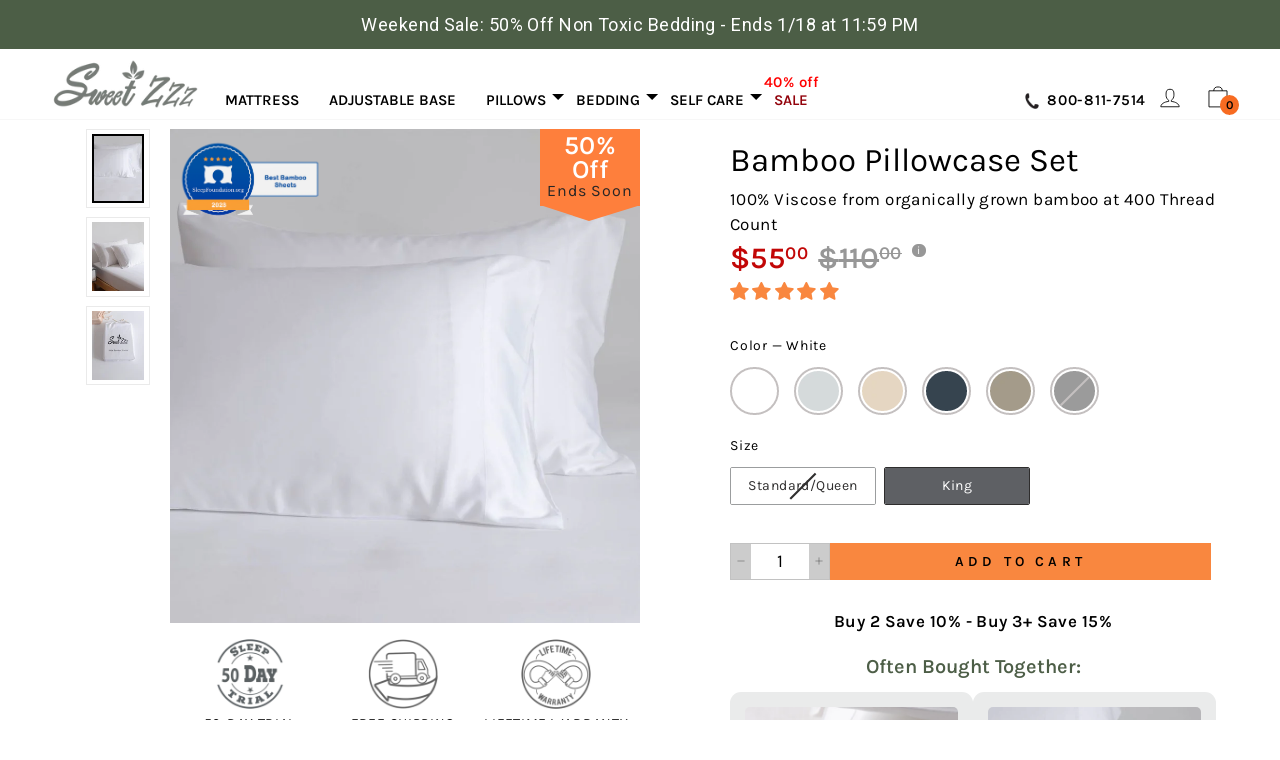

--- FILE ---
content_type: text/html; charset=utf-8
request_url: https://sweetzzzmattress.com/products/bamboo-pillowcase-set
body_size: 102635
content:
<!doctype html>
<html class="js" lang="en" dir="ltr">
<head>
    <!-- Hotjar Tracking Code for https://sweetzzzmattress.com/ -->
<script>
    (function(h,o,t,j,a,r){
        h.hj=h.hj||function(){(h.hj.q=h.hj.q||[]).push(arguments)};
        h._hjSettings={hjid:3302433,hjsv:6};
        a=o.getElementsByTagName('head')[0];
        r=o.createElement('script');r.async=1;
        r.src=t+h._hjSettings.hjid+j+h._hjSettings.hjsv;
        a.appendChild(r);
    })(window,document,'https://static.hotjar.com/c/hotjar-','.js?sv=');
</script>
  <meta charset="utf-8">
  <meta http-equiv="X-UA-Compatible" content="IE=edge,chrome=1">
  <meta name="viewport" content="width=device-width,initial-scale=1">
  <meta name="theme-color" content="#111111">
  <link rel="canonical" href="https://sweetzzzmattress.com/products/bamboo-pillowcase-set">
  <link rel="preconnect" href="https://cdn.shopify.com" crossorigin>
  <link rel="preconnect" href="https://fonts.shopifycdn.com" crossorigin>
  <link rel="dns-prefetch" href="https://productreviews.shopifycdn.com">
  <link rel="dns-prefetch" href="https://ajax.googleapis.com">
  <link rel="dns-prefetch" href="https://maps.googleapis.com">
  <link rel="dns-prefetch" href="https://maps.gstatic.com">

<script>
var head = document.head;
var script = document.createElement('script');
script.type = 'text/javascript';
script.src = "https://t.sweetzzzmattress.com/v1/lst/universal-script?ph=f94337d5abf208d6ad06d7870baab100751522aac5d4484b67e674da861e1937&tag=!clicked&origin=SHOPIFY&ref_url=" + encodeURI(document.URL) ;
head.appendChild(script);
</script><link rel="shortcut icon" href="//sweetzzzmattress.com/cdn/shop/files/Sweet-Zzz-Logo500x500-min_32x32.jpg?v=1697583194" type="image/png" /><title>Sweet Zzz Bamboo Pillowcase Set
&ndash; Sweet Zzz Official
</title>
<meta name="description" content="400 Thread Count Sateen Weave. Softer than 1000 TC Egyptian cotton. 100% Viscose from organically grown bamboo trees. Balanced temperature regulation. Essential for hot sleepers. 15” Deep Pockets. Fit corners help the sheet stay tight on the bed. Sustainable &amp; Certified as safe for babies and those with sensitive skin. OEKO-TEX® CLASS 1 CERTIFIED. BJ025 164353 50-Day return policy. Enjoy 50 days return policy on all our bedding. Lifetime Warranty. You pay nothing in case of replacements."><meta property="og:site_name" content="Sweet Zzz Official">
  <meta property="og:url" content="https://sweetzzzmattress.com/products/bamboo-pillowcase-set">
  <meta property="og:title" content="Bamboo Pillowcase Set">
  <meta property="og:type" content="product">
  <meta property="og:description" content="400 Thread Count Sateen Weave. Softer than 1000 TC Egyptian cotton. 100% Viscose from organically grown bamboo trees. Balanced temperature regulation. Essential for hot sleepers. 15” Deep Pockets. Fit corners help the sheet stay tight on the bed. Sustainable &amp; Certified as safe for babies and those with sensitive skin. OEKO-TEX® CLASS 1 CERTIFIED. BJ025 164353 50-Day return policy. Enjoy 50 days return policy on all our bedding. Lifetime Warranty. You pay nothing in case of replacements."><meta property="og:image" content="http://sweetzzzmattress.com/cdn/shop/files/bamboo-pillowcase-set-129829.jpg?v=1719234708">
    <meta property="og:image:secure_url" content="https://sweetzzzmattress.com/cdn/shop/files/bamboo-pillowcase-set-129829.jpg?v=1719234708">
    <meta property="og:image:width" content="900">
    <meta property="og:image:height" content="1200"><meta name="twitter:site" content="@">
  <meta name="twitter:card" content="summary_large_image">
  <meta name="twitter:title" content="Bamboo Pillowcase Set">
  <meta name="twitter:description" content="400 Thread Count Sateen Weave. Softer than 1000 TC Egyptian cotton. 100% Viscose from organically grown bamboo trees. Balanced temperature regulation. Essential for hot sleepers. 15” Deep Pockets. Fit corners help the sheet stay tight on the bed. Sustainable &amp; Certified as safe for babies and those with sensitive skin. OEKO-TEX® CLASS 1 CERTIFIED. BJ025 164353 50-Day return policy. Enjoy 50 days return policy on all our bedding. Lifetime Warranty. You pay nothing in case of replacements.">


<link rel="preload" href="https://sweetzzzmattress.com/cdn/fonts/karla/karla_n4.187fb228d0a8055289c8663e90433b4a50e86848.woff2?h1=c3dlZXR6enptYXR0cmVzcy5jb20&h2=c3dlZXR6enptYXR0cmVzcy5teXNob3BpZnkuY29t&h3=c3dlZXR6enptYXR0cmVzc3MuYWNjb3VudC5teXNob3BpZnkuY29t&hmac=c27e3b9d8e82f8c8c9ca3ee9fa540002dfd6f00d930a37531c5a419774726b50" as="font" type="font/woff2" crossorigin>
<link rel="preload" href="https://sweetzzzmattress.com/cdn/fonts/karla/karla_i4.ce8a9af821b5675e15a4785a2318ed578e68e9c9.woff2?h1=c3dlZXR6enptYXR0cmVzcy5jb20&h2=c3dlZXR6enptYXR0cmVzcy5teXNob3BpZnkuY29t&h3=c3dlZXR6enptYXR0cmVzc3MuYWNjb3VudC5teXNob3BpZnkuY29t&hmac=723b63035eb8505a81a27c01518935ed13d5a626d1e596640f1767a5d4da5ab0" as="font" type="font/woff2" crossorigin>

<link rel="preload" href="https://sweetzzzmattress.com/cdn/shopifycloud/portable-wallets/latest/accelerated-checkout-backwards-compat.css" as="style" onload="this.rel='stylesheet'" crossorigin="anonymous">

<link rel="preload" href="//sweetzzzmattress.com/cdn/shop/t/186/assets/country-flags.css?v=139584149685421622951750445892" as="style" onload="this.rel='stylesheet'">

<link rel="preload" as="script" href="https://cdn.jsdelivr.net/npm/jquery@3.7.1/dist/jquery.min.js">

<link rel="preload" as="script" href="//sweetzzzmattress.com/cdn/shop/t/186/assets/libs.min.js?v=7239866209898533751751053451">



<script src="//sweetzzzmattress.com/cdn/shop/t/186/assets/libs.min.js?v=7239866209898533751751053451"></script><style data-shopify>@font-face {
  font-family: Karla;
  font-weight: 400;
  font-style: normal;
  font-display: swap;
  src: url("//sweetzzzmattress.com/cdn/fonts/karla/karla_n4.40497e07df527e6a50e58fb17ef1950c72f3e32c.woff2") format("woff2"),
       url("//sweetzzzmattress.com/cdn/fonts/karla/karla_n4.e9f6f9de321061073c6bfe03c28976ba8ce6ee18.woff") format("woff");
}

  @font-face {
  font-family: Karla;
  font-weight: 400;
  font-style: normal;
  font-display: swap;
  src: url("//sweetzzzmattress.com/cdn/fonts/karla/karla_n4.40497e07df527e6a50e58fb17ef1950c72f3e32c.woff2") format("woff2"),
       url("//sweetzzzmattress.com/cdn/fonts/karla/karla_n4.e9f6f9de321061073c6bfe03c28976ba8ce6ee18.woff") format("woff");
}


  @font-face {
  font-family: Karla;
  font-weight: 600;
  font-style: normal;
  font-display: swap;
  src: url("//sweetzzzmattress.com/cdn/fonts/karla/karla_n6.11d2ca9baa9358585c001bdea96cf4efec1c541a.woff2") format("woff2"),
       url("//sweetzzzmattress.com/cdn/fonts/karla/karla_n6.f61bdbc760ad3ce235abbf92fc104026b8312806.woff") format("woff");
}

  @font-face {
  font-family: Karla;
  font-weight: 400;
  font-style: italic;
  font-display: swap;
  src: url("//sweetzzzmattress.com/cdn/fonts/karla/karla_i4.2086039c16bcc3a78a72a2f7b471e3c4a7f873a6.woff2") format("woff2"),
       url("//sweetzzzmattress.com/cdn/fonts/karla/karla_i4.7b9f59841a5960c16fa2a897a0716c8ebb183221.woff") format("woff");
}

  @font-face {
  font-family: Karla;
  font-weight: 600;
  font-style: italic;
  font-display: swap;
  src: url("//sweetzzzmattress.com/cdn/fonts/karla/karla_i6.a7635423ab3dadf279bd83cab7821e04a762f0d7.woff2") format("woff2"),
       url("//sweetzzzmattress.com/cdn/fonts/karla/karla_i6.93523748a53c3e2305eb638d2279e8634a22c25f.woff") format("woff");
}

</style><link href="//sweetzzzmattress.com/cdn/shop/t/186/assets/theme.css?v=97316366296275277821750445892" rel="stylesheet" type="text/css" media="all" />
  <link href="//sweetzzzmattress.com/cdn/shop/t/186/assets/custom.css?v=51287779927304929511766577557" rel="stylesheet" type="text/css" media="all" />
<style data-shopify>:root {
    --typeHeaderPrimary: Karla;
    --typeHeaderFallback: sans-serif;
    --typeHeaderSize: 36px;
    --typeHeaderWeight: 400;
    --typeHeaderLineHeight: 1;
    --typeHeaderSpacing: 0.0em;

    --typeBasePrimary:Karla;
    --typeBaseFallback:sans-serif;
    --typeBaseSize: 18px;
    --typeBaseWeight: 400;
    --typeBaseSpacing: 0.025em;
    --typeBaseLineHeight: 1.4;
    --typeBaselineHeightMinus01: 1.3;

    --typeCollectionTitle: 20px;

    --iconWeight: 2px;
    --iconLinecaps: miter;

    
        --buttonRadius: 0;
    

    --colorGridOverlayOpacity: 0.1;
    --colorAnnouncement: #41533e;
    --colorAnnouncementText: #ffffff;

    --colorBody: #ffffff;
    --colorBodyAlpha05: rgba(255, 255, 255, 0.05);
    --colorBodyDim: #f2f2f2;
    --colorBodyLightDim: #fafafa;
    --colorBodyMediumDim: #f5f5f5;


    --colorBorder: #e8e8e1;

    --colorBtnPrimary: #111111;
    --colorBtnPrimaryLight: #2b2b2b;
    --colorBtnPrimaryDim: #040404;
    --colorBtnPrimaryText: #ffffff;

    --colorCartDot: #ff4f33;

    --colorDrawers: #ffffff;
    --colorDrawersDim: #f2f2f2;
    --colorDrawerBorder: #e8e8e1;
    --colorDrawerText: #000000;
    --colorDrawerTextDark: #000000;
    --colorDrawerButton: #111111;
    --colorDrawerButtonText: #ffffff;

    --colorFooter: #ffffff;
    --colorFooterText: #000000;
    --colorFooterTextAlpha01: #000000;

    --colorGridOverlay: #000000;
    --colorGridOverlayOpacity: 0.1;

    --colorHeaderTextAlpha01: rgba(0, 0, 0, 0.1);

    --colorHeroText: #ffffff;

    --colorSmallImageBg: #ffffff;
    --colorLargeImageBg: #0f0f0f;

    --colorImageOverlay: #000000;
    --colorImageOverlayOpacity: 0.1;
    --colorImageOverlayTextShadow: 0.2;

    --colorLink: #000000;

    --colorModalBg: rgba(230, 230, 230, 0.6);

    --colorNav: #ffffff;
    --colorNavText: #000000;

    --colorPrice: #1c1d1d;

    --colorSaleTag: #1c1d1d;
    --colorSaleTagText: #ffffff;

    --colorTextBody: #000000;
    --colorTextBodyAlpha015: rgba(0, 0, 0, 0.15);
    --colorTextBodyAlpha005: rgba(0, 0, 0, 0.05);
    --colorTextBodyAlpha008: rgba(0, 0, 0, 0.08);
    --colorTextSavings: #C20000;

    --urlIcoSelect: url(//sweetzzzmattress.com/cdn/shop/t/186/assets/ico-select.svg);
    --urlIcoSelectFooter: url(//sweetzzzmattress.com/cdn/shop/t/186/assets/ico-select-footer.svg);
    --urlIcoSelectWhite: url(//sweetzzzmattress.com/cdn/shop/t/186/assets/ico-select-white.svg);

    --grid-gutter: 17px;
    --drawer-gutter: 20px;

    --sizeChartMargin: 25px 0;
    --sizeChartIconMargin: 5px;

    --newsletterReminderPadding: 40px;

    /*Shop Pay Installments*/
    --color-body-text: #000000;
    --color-body: #ffffff;
    --color-bg: #ffffff;
    }

    .placeholder-content {
    background-image: linear-gradient(100deg, #ffffff 40%, #f7f7f7 63%, #ffffff 79%);
    }</style><script>
    document.documentElement.className = document.documentElement.className.replace('no-js', 'js');

    window.theme = window.theme || {};
    theme.routes = {
      home: "/",
      cart: "/cart.js",
      cartPage: "/cart",
      cartAdd: "/cart/add.js",
      cartChange: "/cart/change.js",
      search: "/search",
      predictiveSearch: "/search/suggest"
    };
    theme.strings = {
      soldOut: "Sold Out",
      unavailable: "Unavailable",
      inStockLabel: "In stock, ready to ship",
      oneStockLabel: "Low stock - [count] item left",
      otherStockLabel: "Low stock - [count] items left",
      willNotShipUntil: "Ready to ship [date]",
      willBeInStockAfter: "Back in stock [date]",
      waitingForStock: "Backordered, shipping soon",
      savePrice: "Save [saved_amount]",
      cartEmpty: "Your cart is currently empty.",
      cartTermsConfirmation: "You must agree with the terms and conditions of sales to check out",
      searchCollections: "Collections",
      searchPages: "Pages",
      searchArticles: "Articles",
      productFrom: "from ",
      maxQuantity: "You can only have [quantity] of [title] in your cart."
    };
    theme.settings = {
      cartType: "drawer",
      isCustomerTemplate: false,
      moneyFormat: "${{amount}}",
      saveType: "dollar",
      productImageSize: "natural",
      productImageCover: false,
      predictiveSearch: true,
      predictiveSearchType: null,
      predictiveSearchVendor: false,
      predictiveSearchPrice: false,
      quickView: false,
      themeName: 'Impulse',
      themeVersion: "7.6.2"
    };
  </script>

      <script>window.performance && window.performance.mark && window.performance.mark('shopify.content_for_header.start');</script><meta name="google-site-verification" content="tRIFqod6gS3YY965CL91hCxNZvD53lXL1f6B7L3mrDI">
<meta name="facebook-domain-verification" content="eh185ueuo4ajedl2hyk3hzkw0f4ddb">
<meta id="shopify-digital-wallet" name="shopify-digital-wallet" content="/61262069913/digital_wallets/dialog">
<meta name="shopify-checkout-api-token" content="ff7e351acaa2bd729dab65229ecf9257">
<meta id="in-context-paypal-metadata" data-shop-id="61262069913" data-venmo-supported="false" data-environment="production" data-locale="en_US" data-paypal-v4="true" data-currency="USD">
<link rel="alternate" hreflang="x-default" href="https://sweetzzzmattress.com/products/bamboo-pillowcase-set">
<link rel="alternate" hreflang="en" href="https://sweetzzzmattress.com/products/bamboo-pillowcase-set">
<link rel="alternate" hreflang="en-CA" href="https://sweetzzzmattress.com/en-ca/products/bamboo-pillowcase-set">
<link rel="alternate" hreflang="es-ES" href="https://sweetzzzmattress.com/es-spain/products/bamboo-pillowcase-set">
<link rel="alternate" hreflang="en-ES" href="https://sweetzzzmattress.com/en-spain/products/bamboo-pillowcase-set">
<link rel="alternate" hreflang="es-BO" href="https://sweetzzzmattress.com/es-spain/products/bamboo-pillowcase-set">
<link rel="alternate" hreflang="en-BO" href="https://sweetzzzmattress.com/en-spain/products/bamboo-pillowcase-set">
<link rel="alternate" hreflang="es-CL" href="https://sweetzzzmattress.com/es-spain/products/bamboo-pillowcase-set">
<link rel="alternate" hreflang="en-CL" href="https://sweetzzzmattress.com/en-spain/products/bamboo-pillowcase-set">
<link rel="alternate" hreflang="es-CO" href="https://sweetzzzmattress.com/es-spain/products/bamboo-pillowcase-set">
<link rel="alternate" hreflang="en-CO" href="https://sweetzzzmattress.com/en-spain/products/bamboo-pillowcase-set">
<link rel="alternate" hreflang="es-EC" href="https://sweetzzzmattress.com/es-spain/products/bamboo-pillowcase-set">
<link rel="alternate" hreflang="en-EC" href="https://sweetzzzmattress.com/en-spain/products/bamboo-pillowcase-set">
<link rel="alternate" hreflang="es-MX" href="https://sweetzzzmattress.com/es-spain/products/bamboo-pillowcase-set">
<link rel="alternate" hreflang="en-MX" href="https://sweetzzzmattress.com/en-spain/products/bamboo-pillowcase-set">
<link rel="alternate" hreflang="es-PE" href="https://sweetzzzmattress.com/es-spain/products/bamboo-pillowcase-set">
<link rel="alternate" hreflang="en-PE" href="https://sweetzzzmattress.com/en-spain/products/bamboo-pillowcase-set">
<link rel="alternate" hreflang="es-PY" href="https://sweetzzzmattress.com/es-spain/products/bamboo-pillowcase-set">
<link rel="alternate" hreflang="en-PY" href="https://sweetzzzmattress.com/en-spain/products/bamboo-pillowcase-set">
<link rel="alternate" hreflang="es-UY" href="https://sweetzzzmattress.com/es-spain/products/bamboo-pillowcase-set">
<link rel="alternate" hreflang="en-UY" href="https://sweetzzzmattress.com/en-spain/products/bamboo-pillowcase-set">
<link rel="alternate" type="application/json+oembed" href="https://sweetzzzmattress.com/products/bamboo-pillowcase-set.oembed">
<script async="async" data-src="/checkouts/internal/preloads.js?locale=en-US"></script>
<link rel="preconnect" href="https://shop.app" crossorigin="anonymous">
<script async="async" data-src="https://shop.app/checkouts/internal/preloads.js?locale=en-US&shop_id=61262069913" crossorigin="anonymous"></script>
<script id="apple-pay-shop-capabilities" type="application/json">{"shopId":61262069913,"countryCode":"US","currencyCode":"USD","merchantCapabilities":["supports3DS"],"merchantId":"gid:\/\/shopify\/Shop\/61262069913","merchantName":"Sweet Zzz Official","requiredBillingContactFields":["postalAddress","email"],"requiredShippingContactFields":["postalAddress","email"],"shippingType":"shipping","supportedNetworks":["visa","masterCard","amex","discover","elo","jcb"],"total":{"type":"pending","label":"Sweet Zzz Official","amount":"1.00"},"shopifyPaymentsEnabled":true,"supportsSubscriptions":true}</script>
<script id="shopify-features" type="application/json">{"accessToken":"ff7e351acaa2bd729dab65229ecf9257","betas":["rich-media-storefront-analytics"],"domain":"sweetzzzmattress.com","predictiveSearch":true,"shopId":61262069913,"locale":"en"}</script>
<script>var Shopify = Shopify || {};
Shopify.shop = "sweetzzzmattresss.myshopify.com";
Shopify.locale = "en";
Shopify.currency = {"active":"USD","rate":"1.0"};
Shopify.country = "US";
Shopify.theme = {"name":"Live Updated Site","id":142801764505,"schema_name":"Impulse","schema_version":"7.6.2","theme_store_id":857,"role":"main"};
Shopify.theme.handle = "null";
Shopify.theme.style = {"id":null,"handle":null};
Shopify.cdnHost = "sweetzzzmattress.com/cdn";
Shopify.routes = Shopify.routes || {};
Shopify.routes.root = "/";</script>
<script type="module">!function(o){(o.Shopify=o.Shopify||{}).modules=!0}(window);</script>
<script>!function(o){function n(){var o=[];function n(){o.push(Array.prototype.slice.apply(arguments))}return n.q=o,n}var t=o.Shopify=o.Shopify||{};t.loadFeatures=n(),t.autoloadFeatures=n()}(window);</script>
<script>
  window.ShopifyPay = window.ShopifyPay || {};
  window.ShopifyPay.apiHost = "shop.app\/pay";
  window.ShopifyPay.redirectState = null;
</script>
<script id="shop-js-analytics" type="application/json">{"pageType":"product"}</script>
<script defer="defer" async type="module" src="//sweetzzzmattress.com/cdn/shopifycloud/shop-js/modules/v2/client.init-shop-cart-sync_C5BV16lS.en.esm.js"></script>
<script defer="defer" async type="module" src="//sweetzzzmattress.com/cdn/shopifycloud/shop-js/modules/v2/chunk.common_CygWptCX.esm.js"></script>
<script type="module">
  await import("//sweetzzzmattress.com/cdn/shopifycloud/shop-js/modules/v2/client.init-shop-cart-sync_C5BV16lS.en.esm.js");
await import("//sweetzzzmattress.com/cdn/shopifycloud/shop-js/modules/v2/chunk.common_CygWptCX.esm.js");

  window.Shopify.SignInWithShop?.initShopCartSync?.({"fedCMEnabled":true,"windoidEnabled":true});

</script>
<script defer="defer" async type="module" src="//sweetzzzmattress.com/cdn/shopifycloud/shop-js/modules/v2/client.payment-terms_CZxnsJam.en.esm.js"></script>
<script defer="defer" async type="module" src="//sweetzzzmattress.com/cdn/shopifycloud/shop-js/modules/v2/chunk.common_CygWptCX.esm.js"></script>
<script defer="defer" async type="module" src="//sweetzzzmattress.com/cdn/shopifycloud/shop-js/modules/v2/chunk.modal_D71HUcav.esm.js"></script>
<script type="module">
  await import("//sweetzzzmattress.com/cdn/shopifycloud/shop-js/modules/v2/client.payment-terms_CZxnsJam.en.esm.js");
await import("//sweetzzzmattress.com/cdn/shopifycloud/shop-js/modules/v2/chunk.common_CygWptCX.esm.js");
await import("//sweetzzzmattress.com/cdn/shopifycloud/shop-js/modules/v2/chunk.modal_D71HUcav.esm.js");

  
</script>
<script>
  window.Shopify = window.Shopify || {};
  if (!window.Shopify.featureAssets) window.Shopify.featureAssets = {};
  window.Shopify.featureAssets['shop-js'] = {"shop-cart-sync":["modules/v2/client.shop-cart-sync_ZFArdW7E.en.esm.js","modules/v2/chunk.common_CygWptCX.esm.js"],"init-fed-cm":["modules/v2/client.init-fed-cm_CmiC4vf6.en.esm.js","modules/v2/chunk.common_CygWptCX.esm.js"],"shop-button":["modules/v2/client.shop-button_tlx5R9nI.en.esm.js","modules/v2/chunk.common_CygWptCX.esm.js"],"shop-cash-offers":["modules/v2/client.shop-cash-offers_DOA2yAJr.en.esm.js","modules/v2/chunk.common_CygWptCX.esm.js","modules/v2/chunk.modal_D71HUcav.esm.js"],"init-windoid":["modules/v2/client.init-windoid_sURxWdc1.en.esm.js","modules/v2/chunk.common_CygWptCX.esm.js"],"shop-toast-manager":["modules/v2/client.shop-toast-manager_ClPi3nE9.en.esm.js","modules/v2/chunk.common_CygWptCX.esm.js"],"init-shop-email-lookup-coordinator":["modules/v2/client.init-shop-email-lookup-coordinator_B8hsDcYM.en.esm.js","modules/v2/chunk.common_CygWptCX.esm.js"],"init-shop-cart-sync":["modules/v2/client.init-shop-cart-sync_C5BV16lS.en.esm.js","modules/v2/chunk.common_CygWptCX.esm.js"],"avatar":["modules/v2/client.avatar_BTnouDA3.en.esm.js"],"pay-button":["modules/v2/client.pay-button_FdsNuTd3.en.esm.js","modules/v2/chunk.common_CygWptCX.esm.js"],"init-customer-accounts":["modules/v2/client.init-customer-accounts_DxDtT_ad.en.esm.js","modules/v2/client.shop-login-button_C5VAVYt1.en.esm.js","modules/v2/chunk.common_CygWptCX.esm.js","modules/v2/chunk.modal_D71HUcav.esm.js"],"init-shop-for-new-customer-accounts":["modules/v2/client.init-shop-for-new-customer-accounts_ChsxoAhi.en.esm.js","modules/v2/client.shop-login-button_C5VAVYt1.en.esm.js","modules/v2/chunk.common_CygWptCX.esm.js","modules/v2/chunk.modal_D71HUcav.esm.js"],"shop-login-button":["modules/v2/client.shop-login-button_C5VAVYt1.en.esm.js","modules/v2/chunk.common_CygWptCX.esm.js","modules/v2/chunk.modal_D71HUcav.esm.js"],"init-customer-accounts-sign-up":["modules/v2/client.init-customer-accounts-sign-up_CPSyQ0Tj.en.esm.js","modules/v2/client.shop-login-button_C5VAVYt1.en.esm.js","modules/v2/chunk.common_CygWptCX.esm.js","modules/v2/chunk.modal_D71HUcav.esm.js"],"shop-follow-button":["modules/v2/client.shop-follow-button_Cva4Ekp9.en.esm.js","modules/v2/chunk.common_CygWptCX.esm.js","modules/v2/chunk.modal_D71HUcav.esm.js"],"checkout-modal":["modules/v2/client.checkout-modal_BPM8l0SH.en.esm.js","modules/v2/chunk.common_CygWptCX.esm.js","modules/v2/chunk.modal_D71HUcav.esm.js"],"lead-capture":["modules/v2/client.lead-capture_Bi8yE_yS.en.esm.js","modules/v2/chunk.common_CygWptCX.esm.js","modules/v2/chunk.modal_D71HUcav.esm.js"],"shop-login":["modules/v2/client.shop-login_D6lNrXab.en.esm.js","modules/v2/chunk.common_CygWptCX.esm.js","modules/v2/chunk.modal_D71HUcav.esm.js"],"payment-terms":["modules/v2/client.payment-terms_CZxnsJam.en.esm.js","modules/v2/chunk.common_CygWptCX.esm.js","modules/v2/chunk.modal_D71HUcav.esm.js"]};
</script>
<script>(function() {
  var isLoaded = false;
  function asyncLoad() {
    if (isLoaded) return;
    isLoaded = true;
    var urls = ["https:\/\/shopify-fast-tags.deliverr.com\/main.js?shop=sweetzzzmattresss.myshopify.com","https:\/\/cdn.shopify.com\/s\/files\/1\/0612\/6206\/9913\/t\/130\/assets\/affirmShopify.js?v=1748027845\u0026shop=sweetzzzmattresss.myshopify.com","https:\/\/cdn.hextom.com\/js\/eventpromotionbar.js?shop=sweetzzzmattresss.myshopify.com"];
    for (var i = 0; i < urls.length; i++) {
      var s = document.createElement('script');
      s.type = 'text/javascript';
      s.async = true;
      s.src = urls[i];
      var x = document.getElementsByTagName('script')[0];
      x.parentNode.insertBefore(s, x);
    }
  };
  document.addEventListener('StartAsyncLoading',function(event){asyncLoad();});if(window.attachEvent) {
    window.attachEvent('onload', function(){});
  } else {
    window.addEventListener('load', function(){}, false);
  }
})();</script>
<script id="__st">var __st={"a":61262069913,"offset":-18000,"reqid":"328c7f58-4386-4693-8670-eb37fd94cdee-1768678654","pageurl":"sweetzzzmattress.com\/products\/bamboo-pillowcase-set","u":"efc7e79bf5e4","p":"product","rtyp":"product","rid":7566428536985};</script>
<script>window.ShopifyPaypalV4VisibilityTracking = true;</script>
<script id="captcha-bootstrap">!function(){'use strict';const t='contact',e='account',n='new_comment',o=[[t,t],['blogs',n],['comments',n],[t,'customer']],c=[[e,'customer_login'],[e,'guest_login'],[e,'recover_customer_password'],[e,'create_customer']],r=t=>t.map((([t,e])=>`form[action*='/${t}']:not([data-nocaptcha='true']) input[name='form_type'][value='${e}']`)).join(','),a=t=>()=>t?[...document.querySelectorAll(t)].map((t=>t.form)):[];function s(){const t=[...o],e=r(t);return a(e)}const i='password',u='form_key',d=['recaptcha-v3-token','g-recaptcha-response','h-captcha-response',i],f=()=>{try{return window.sessionStorage}catch{return}},m='__shopify_v',_=t=>t.elements[u];function p(t,e,n=!1){try{const o=window.sessionStorage,c=JSON.parse(o.getItem(e)),{data:r}=function(t){const{data:e,action:n}=t;return t[m]||n?{data:e,action:n}:{data:t,action:n}}(c);for(const[e,n]of Object.entries(r))t.elements[e]&&(t.elements[e].value=n);n&&o.removeItem(e)}catch(o){console.error('form repopulation failed',{error:o})}}const l='form_type',E='cptcha';function T(t){t.dataset[E]=!0}const w=window,h=w.document,L='Shopify',v='ce_forms',y='captcha';let A=!1;((t,e)=>{const n=(g='f06e6c50-85a8-45c8-87d0-21a2b65856fe',I='https://cdn.shopify.com/shopifycloud/storefront-forms-hcaptcha/ce_storefront_forms_captcha_hcaptcha.v1.5.2.iife.js',D={infoText:'Protected by hCaptcha',privacyText:'Privacy',termsText:'Terms'},(t,e,n)=>{const o=w[L][v],c=o.bindForm;if(c)return c(t,g,e,D).then(n);var r;o.q.push([[t,g,e,D],n]),r=I,A||(h.body.append(Object.assign(h.createElement('script'),{id:'captcha-provider',async:!0,src:r})),A=!0)});var g,I,D;w[L]=w[L]||{},w[L][v]=w[L][v]||{},w[L][v].q=[],w[L][y]=w[L][y]||{},w[L][y].protect=function(t,e){n(t,void 0,e),T(t)},Object.freeze(w[L][y]),function(t,e,n,w,h,L){const[v,y,A,g]=function(t,e,n){const i=e?o:[],u=t?c:[],d=[...i,...u],f=r(d),m=r(i),_=r(d.filter((([t,e])=>n.includes(e))));return[a(f),a(m),a(_),s()]}(w,h,L),I=t=>{const e=t.target;return e instanceof HTMLFormElement?e:e&&e.form},D=t=>v().includes(t);t.addEventListener('submit',(t=>{const e=I(t);if(!e)return;const n=D(e)&&!e.dataset.hcaptchaBound&&!e.dataset.recaptchaBound,o=_(e),c=g().includes(e)&&(!o||!o.value);(n||c)&&t.preventDefault(),c&&!n&&(function(t){try{if(!f())return;!function(t){const e=f();if(!e)return;const n=_(t);if(!n)return;const o=n.value;o&&e.removeItem(o)}(t);const e=Array.from(Array(32),(()=>Math.random().toString(36)[2])).join('');!function(t,e){_(t)||t.append(Object.assign(document.createElement('input'),{type:'hidden',name:u})),t.elements[u].value=e}(t,e),function(t,e){const n=f();if(!n)return;const o=[...t.querySelectorAll(`input[type='${i}']`)].map((({name:t})=>t)),c=[...d,...o],r={};for(const[a,s]of new FormData(t).entries())c.includes(a)||(r[a]=s);n.setItem(e,JSON.stringify({[m]:1,action:t.action,data:r}))}(t,e)}catch(e){console.error('failed to persist form',e)}}(e),e.submit())}));const S=(t,e)=>{t&&!t.dataset[E]&&(n(t,e.some((e=>e===t))),T(t))};for(const o of['focusin','change'])t.addEventListener(o,(t=>{const e=I(t);D(e)&&S(e,y())}));const B=e.get('form_key'),M=e.get(l),P=B&&M;t.addEventListener('StartPreviewBarLoading',(()=>{const t=y();if(P)for(const e of t)e.elements[l].value===M&&p(e,B);[...new Set([...A(),...v().filter((t=>'true'===t.dataset.shopifyCaptcha))])].forEach((e=>S(e,t)))}))}(h,new URLSearchParams(w.location.search),n,t,e,['guest_login'])})(!0,!0)}();</script>
<script integrity="sha256-4kQ18oKyAcykRKYeNunJcIwy7WH5gtpwJnB7kiuLZ1E=" data-source-attribution="shopify.loadfeatures" defer="defer" data-src="//sweetzzzmattress.com/cdn/shopifycloud/storefront/assets/storefront/load_feature-a0a9edcb.js" crossorigin="anonymous"></script>
<script crossorigin="anonymous" defer="defer" data-src="//sweetzzzmattress.com/cdn/shopifycloud/storefront/assets/shopify_pay/storefront-65b4c6d7.js?v=20250812"></script>
<script data-source-attribution="shopify.dynamic_checkout.dynamic.init">var Shopify=Shopify||{};Shopify.PaymentButton=Shopify.PaymentButton||{isStorefrontPortableWallets:!0,init:function(){window.Shopify.PaymentButton.init=function(){};var t=document.createElement("script");t.src="https://sweetzzzmattress.com/cdn/shopifycloud/portable-wallets/latest/portable-wallets.en.js",t.type="module",document.head.appendChild(t)}};
</script>
<script data-source-attribution="shopify.dynamic_checkout.buyer_consent">
  function portableWalletsHideBuyerConsent(e){var t=document.getElementById("shopify-buyer-consent"),n=document.getElementById("shopify-subscription-policy-button");t&&n&&(t.classList.add("hidden"),t.setAttribute("aria-hidden","true"),n.removeEventListener("click",e))}function portableWalletsShowBuyerConsent(e){var t=document.getElementById("shopify-buyer-consent"),n=document.getElementById("shopify-subscription-policy-button");t&&n&&(t.classList.remove("hidden"),t.removeAttribute("aria-hidden"),n.addEventListener("click",e))}window.Shopify?.PaymentButton&&(window.Shopify.PaymentButton.hideBuyerConsent=portableWalletsHideBuyerConsent,window.Shopify.PaymentButton.showBuyerConsent=portableWalletsShowBuyerConsent);
</script>
<script>
  function portableWalletsCleanup(e){e&&e.src&&console.error("Failed to load portable wallets script "+e.src);var t=document.querySelectorAll("shopify-accelerated-checkout .shopify-payment-button__skeleton, shopify-accelerated-checkout-cart .wallet-cart-button__skeleton"),e=document.getElementById("shopify-buyer-consent");for(let e=0;e<t.length;e++)t[e].remove();e&&e.remove()}function portableWalletsNotLoadedAsModule(e){e instanceof ErrorEvent&&"string"==typeof e.message&&e.message.includes("import.meta")&&"string"==typeof e.filename&&e.filename.includes("portable-wallets")&&(window.removeEventListener("error",portableWalletsNotLoadedAsModule),window.Shopify.PaymentButton.failedToLoad=e,"loading"===document.readyState?document.addEventListener("StartPreviewBarLoading",window.Shopify.PaymentButton.init):window.Shopify.PaymentButton.init())}window.addEventListener("error",portableWalletsNotLoadedAsModule);
</script>

<script type="module" src="https://sweetzzzmattress.com/cdn/shopifycloud/portable-wallets/latest/portable-wallets.en.js" onError="portableWalletsCleanup(this)" crossorigin="anonymous"></script>
<script nomodule>
  document.addEventListener("StartPreviewBarLoading", portableWalletsCleanup);
</script>

<link id="shopify-accelerated-checkout-styles" rel="stylesheet" media="screen" href="https://sweetzzzmattress.com/cdn/shopifycloud/portable-wallets/latest/accelerated-checkout-backwards-compat.css" crossorigin="anonymous">
<style id="shopify-accelerated-checkout-cart">
        #shopify-buyer-consent {
  margin-top: 1em;
  display: inline-block;
  width: 100%;
}

#shopify-buyer-consent.hidden {
  display: none;
}

#shopify-subscription-policy-button {
  background: none;
  border: none;
  padding: 0;
  text-decoration: underline;
  font-size: inherit;
  cursor: pointer;
}

#shopify-subscription-policy-button::before {
  box-shadow: none;
}

      </style>

<script>window.performance && window.performance.mark && window.performance.mark('shopify.content_for_header.end');</script> 

 <script src="//sweetzzzmattress.com/cdn/shop/t/186/assets/vendor-scripts-v11.js" defer="defer"></script><link rel="stylesheet" href="//sweetzzzmattress.com/cdn/shop/t/186/assets/country-flags.css?v=139584149685421622951750445892">
    <link href="//sweetzzzmattress.com/cdn/shop/t/186/assets/owl-carousel.min.css?v=60403443038593932741750445854" rel="stylesheet" type="text/css" media="all" />
    <link href="//sweetzzzmattress.com/cdn/shop/t/186/assets/owl.theme.default.min.css?v=27574209813082604171750445855" rel="stylesheet" type="text/css" media="all" />
    
  <script src="https://cdn.jsdelivr.net/npm/jquery@3.7.1/dist/jquery.min.js" ></script>
    <script defer src="//sweetzzzmattress.com/cdn/shop/t/186/assets/owl.carousel.min.js?v=134504509272269637671750445855" ></script>  
  <script src="//sweetzzzmattress.com/cdn/shop/t/186/assets/theme.js?v=46185157396610850691750460272" defer="defer"></script>

  
<!-- BEGIN app block: shopify://apps/reelup-shoppable-videos-reels/blocks/reelup/a8ec9e4d-d192-44f7-9c23-595f9ee7dd5b --><style>
  [id*='reelup'].shopify-app-block {
    width: 100%;
  }
</style><style id='reelUp_customCSS'>
    
  </style><script>
    eval(``);
  </script><script src='https://cdn-v2.reelup.io/global.js.gz?v=1768678654' defer></script><script>
  console.log("%cVideo commerce powered by ReelUp.", 'font-size: 18px; font-weight: 600; color: #000;background: #a3f234; padding: 10px 20px; border-radius: 5px; width: 100%');
  console.log("🚀 Enhanced Product Discovery.\n" +
  "📈 Increased Conversion Rates.\n" +
  "🤩 Elevated Visitor Engagements.\n\n" +
  "Learn more at: https://apps.shopify.com/reelup/");

  window.shopFormat = "${{amount}}";
  window.shopCurrency = "USD";
  window.REELUP = {
     files: {
        carousel: {
            css: "https://cdn.shopify.com/extensions/019a961d-0cdf-72c1-aed3-524c2b6dbde8/ig-reels-124/assets/reels_carousel.css",
        },
        stacked: {
            css: "https://cdn.shopify.com/extensions/019a961d-0cdf-72c1-aed3-524c2b6dbde8/ig-reels-124/assets/reels_carousel_stacked.css",
        },
        grid: {
            css: "https://cdn.shopify.com/extensions/019a961d-0cdf-72c1-aed3-524c2b6dbde8/ig-reels-124/assets/reels_grid.css",
        },
        stories: {
            css: "https://cdn.shopify.com/extensions/019a961d-0cdf-72c1-aed3-524c2b6dbde8/ig-reels-124/assets/reels_stories.css",
        },
    },
    shopLocale: "US"
  };window.reelUp_productJSON = {"id":7566428536985,"title":"Bamboo Pillowcase Set","handle":"bamboo-pillowcase-set","description":"\u003cdiv class=\"nature-page baboo-page shopify-product\"\u003e\n\n        \u003cdiv class=\"ootb-tabcordion-block\"\u003e\n            \u003carticle class=\"ootb-tabcordion\"\u003e\n                \u003cdiv class=\"ootb-tabcordion--tabs\" role=\"tablist\" aria-label=\"TabCordion\"\u003e\n                    \u003cbutton class=\"tab is-active\" role=\"tab\" aria-selected=\"true\" aria-controls=\"tab1-tab\" id=\"tab1\"\u003eDetails\u003c\/button\u003e\n                    \u003cbutton class=\"tab\" role=\"tab\" aria-selected=\"false\" aria-controls=\"tab2-tab\" id=\"tab2\" tabindex=\"-1\"\u003eFAQ’s\u003c\/button\u003e\n                    \u003cbutton class=\"tab\" role=\"tab\" aria-selected=\"false\" aria-controls=\"tab3-tab\" id=\"tab3\" tabindex=\"-1\"\u003eSizes\u003c\/button\u003e\n                    \u003cbutton class=\"tab\" role=\"tab\" aria-selected=\"false\" aria-controls=\"tab4-tab\" id=\"tab4\" tabindex=\"-1\"\u003eCare Instructions\u003c\/button\u003e\n                \u003c\/div\u003e\n                \u003csection id=\"tab1-tab\" class=\"ootb-tabcordion--entry is-active\" data-title=\"Details\" tabindex=\"0\" role=\"tabpanel\" aria-labelledby=\"tab1\"\u003e\n                    \u003cdiv class=\"ootb-tabcordion--entry-container\"\u003e\n                        \u003cdiv class=\"ootb-tabcordion--entry-content\"\u003e\n                            \u003cul\u003e\n                                \u003cli\u003e400 Thread Count Sateen Weave. Softer than 1000 TC Egyptian cotton.\u003c\/li\u003e\n                                \u003cli\u003e100% Viscose from organically grown bamboo trees.\u003c\/li\u003e\n                                \u003cli\u003eBalanced temperature regulation. Essential for hot sleepers.\u003c\/li\u003e\n                                \u003cli\u003eSustainable \u0026amp; Certified as safe for babies and those with sensitive skin.\u003c\/li\u003e\n                                \u003cli\u003eOEKO-TEX® CLASS 1 CERTIFIED. BJ025 164353\u003c\/li\u003e\n                                \u003cli\u003e50-Day return policy. Enjoy 50 days return policy on all our bedding.\u003c\/li\u003e\n                                \u003cli\u003eLifetime Warranty. You pay nothing in case of replacements.\u003c\/li\u003e\n                            \u003c\/ul\u003e\n                        \u003c\/div\u003e\n                    \u003c\/div\u003e\n                \u003c\/section\u003e\n                \u003csection id=\"tab2-tab\" class=\"ootb-tabcordion--entry\" data-title=\"FAQ’s\" tabindex=\"-1\" role=\"tabpanel\" aria-labelledby=\"tab2\"\u003e\n                    \u003cdiv class=\"ootb-tabcordion--entry-container\"\u003e\n                        \u003cdiv class=\"ootb-tabcordion--entry-content\"\u003e\n                            \u003cdiv class=\"container-inner\" style=\"margin: auto;\"\u003e\n                                \u003cdiv id=\"integration-list\"\u003e\n                                    \u003cul class=\"accordian\"\u003e\n                                      \n                                      \n                                      \u003cli\u003e\n                                            \u003cdiv class=\"expand\"\u003e\n                                                \u003cdiv class=\"right-arrow\"\u003e+\u003c\/div\u003e\n                                                \u003cdiv\u003e\n                                                    \u003ch3 class=\"bold size-20\"\u003eHow long do these bamboo sheets last with regular washing and drying?\n                                                    \u003c\/h3\u003e\n                                                \u003c\/div\u003e\n                                            \u003c\/div\u003e\n                                            \u003cdiv class=\"detail\"\u003e\n                                                \u003chr class=\"hr-2\"\u003e\n                                                \u003cp class=\"nature-para-heading\"\u003eSheets' durability and longevity depend on two main features. The length of the fiber and how aligned the fibers are in a yarn. Longer fibers last much longer and pill far less than shorter fibers. Also, the more aligned the fibers are, the better the overall durability is.  \u003cbr\u003e\n                                                Sweet Zzz bamboo sheets fibers are extremely long and very aligned, ensuring they last for a very long time. This is exactly why we confidently offer a lifetime warranty on them :)\n                                                    \n                                                \u003c\/p\u003e\n                                            \u003c\/div\u003e\n                                        \u003c\/li\u003e\n                                        \u003cli\u003e\n                                            \u003cdiv class=\"expand\"\u003e\n                                                \u003cdiv class=\"right-arrow\"\u003e+\u003c\/div\u003e\n                                                \u003cdiv\u003e\n                                                    \u003ch3 class=\"bold size-20\"\u003eDo your pillowcases have envelope closures?\n                                                    \u003c\/h3\u003e\n                                                \u003c\/div\u003e\n                                            \u003c\/div\u003e\n                                            \u003cdiv class=\"detail\"\u003e\n                                                \u003chr class=\"hr-2\"\u003e\n                                                \u003cp class=\"nature-para-heading\"\u003eYes, our pillowcases are envelope-style.\n                                                \u003c\/p\u003e\n                                            \u003c\/div\u003e\n                                        \u003c\/li\u003e\n                                        \u003cli\u003e\n                                            \u003cdiv class=\"expand\"\u003e\n                                                \u003cdiv class=\"right-arrow\"\u003e+\u003c\/div\u003e\n                                                \u003cdiv\u003e\n                                                    \u003ch3 class=\"bold size-20\"\u003eWhat is the bamboo sheet made of?\n                                                    \u003c\/h3\u003e\n                                                \u003c\/div\u003e\n                                            \u003c\/div\u003e\n                                            \u003cdiv class=\"detail\"\u003e\n                                                \u003chr class=\"hr-2\"\u003e\n                                                \u003cp class=\"nature-para-heading\"\u003eOur bamboo sheets are made from organically grown bamboo.\n                                                    Designed and tested in the USA, Imported.                                                        \n                                                \u003c\/p\u003e\n                                            \u003c\/div\u003e\n                                        \u003c\/li\u003e\n\n                                        \u003cli\u003e\n                                            \u003cdiv class=\"expand\"\u003e\n                                                \u003cdiv class=\"right-arrow\"\u003e+\u003c\/div\u003e\n                                                \u003cdiv\u003e\n                                                    \u003ch3 class=\"bold size-20\"\u003eAre your pillowcase set considered antimicrobial?\n                                                    \u003c\/h3\u003e\n                                                \u003c\/div\u003e\n                                            \u003c\/div\u003e\n                                            \u003cdiv class=\"detail\"\u003e\n                                                \u003chr class=\"hr-2\"\u003e\n                                                \u003cp class=\"nature-para-heading\"\u003e\n                                                    Studies have already been done on this and the results show that this material is actually ideal for direct skin contact. So our bamboo viscose sheets don’t just have great anti-microbial properties, they are actually the best at it!                                                      \n                                                \u003c\/p\u003e\n                                            \u003c\/div\u003e\n                                        \u003c\/li\u003e\n\n                                        \n\n                                        \u003cli\u003e\n                                            \u003cdiv class=\"expand\"\u003e\n                                                \u003cdiv class=\"right-arrow\"\u003e+\u003c\/div\u003e\n                                                \u003cdiv\u003e\n                                                    \u003ch3 class=\"bold size-20\"\u003eHow does the Lifetime Warranty work?\n                                                    \u003c\/h3\u003e\n                                                \u003c\/div\u003e\n                                            \u003c\/div\u003e\n                                            \u003cdiv class=\"detail\"\u003e\n                                                \u003chr class=\"hr-2\"\u003e\n                                                \u003cp class=\"nature-para-heading\"\u003e\n                                                    We are so confident in our bamboo pillowcases that we guarantee their quality for a lifetime! The warranty protects against any manufacturing defects and can only be used by the original buyer. Damage to the product or shrinkage caused by improper use or by abuse, misuse or not properly following the care instructions will void the warranty and the trial. When the warranty claim is accepted, Sweet Zzz will send a new replacement. Every set is limited to one warranty replacement.                              \n                                                \u003c\/p\u003e\n                                            \u003c\/div\u003e\n                                        \u003c\/li\u003e\n                                        \n                                    \u003c\/ul\u003e\n                                \u003c\/div\u003e\n                            \u003c\/div\u003e\n                        \u003c\/div\u003e\n                    \u003c\/div\u003e\n                \u003c\/section\u003e\n                \u003csection id=\"tab3-tab\" class=\"ootb-tabcordion--entry\" data-title=\"Sizes\" tabindex=\"-1\" role=\"tabpanel\" aria-labelledby=\"tab3\"\u003e\n                    \u003cdiv class=\"ootb-tabcordion--entry-container\"\u003e\n                        \u003cdiv class=\"ootb-tabcordion--entry-content\"\u003e\n                            \n                            \u003cdiv class=\"size-block\"\u003e\n                                \u003cp style=\"color: black;font-size: 18px;line-height: 32px;\"\u003eQueen pillowcase size 20” x 30\" \u003cbr\u003e(includes two pillowcases) \u003c\/p\u003e\n                            \u003c\/div\u003e\n                                \n                            \u003cdiv class=\"size-block\"\u003e\n                                \u003cp style=\"color: black;font-size: 18px;line-height: 32px;\"\u003eKing pillowcases size 20” x 40\" \u003cbr\u003e(includes two pillowcases)\u003c\/p\u003e\n                            \u003c\/div\u003e\t\t\n                            \n                        \u003c\/div\u003e\n                    \u003c\/div\u003e\n                \u003c\/section\u003e\n                \u003csection id=\"tab4-tab\" class=\"ootb-tabcordion--entry\" data-title=\"Care Instructions\" tabindex=\"-1\" role=\"tabpanel\" aria-labelledby=\"tab4\"\u003e\n                    \u003cdiv class=\"ootb-tabcordion--entry-container\"\u003e\n                        \u003cdiv class=\"ootb-tabcordion--entry-content\"\u003e\n                            \u003cdiv class=\"container-inner\" style=\"margin: auto;\"\u003e\n                                \u003cdiv id=\"integration-list\"\u003e\n                                    \u003cul class=\"accordian\"\u003e\n                                        \u003cli\u003e\n                                            \u003cdiv class=\"expand\"\u003e\n                                                \u003cdiv class=\"right-arrow\"\u003e+\u003c\/div\u003e\n                                                \u003cdiv\u003e\n                                                    \u003ch3 class=\"bold size-20\"\u003eWhat are the care instructions?\n                                                    \u003c\/h3\u003e\n                                                \u003c\/div\u003e\n                                            \u003c\/div\u003e\n                                            \u003cdiv class=\"detail\"\u003e\n                                                \u003chr class=\"hr-2\"\u003e\n                                                \u003cp class=\"nature-para-heading\"\u003eLike any luxury sheets, care is important. Machine wash with organic detergent on cool, gentle cycle. Low or tumble dry. Remove while slightly damp and lay flat to reduce wrinkling.\n                                                \u003c\/p\u003e\n                                            \u003c\/div\u003e\n                                        \u003c\/li\u003e\n                                        \u003cli\u003e\n                                            \u003cdiv class=\"expand\"\u003e\n                                                \u003cdiv class=\"right-arrow\"\u003e+\u003c\/div\u003e\n                                                \u003cdiv\u003e\n                                                    \u003ch3 class=\"bold size-20\"\u003e What organic detergent can I use to clean my sheets?\n                                                    \u003c\/h3\u003e\n                                                \u003c\/div\u003e\n                                            \u003c\/div\u003e\n                                            \u003cdiv class=\"detail\"\u003e\n                                                \u003chr class=\"hr-2\"\u003e\n                                                \u003cp class=\"nature-para-heading\"\u003eAny detergent that contains no harsh chemicals and uses natural ingredients. This means you can use any good brand of detergent that has no chemicals. If you usually use either \"Liquid \" or \" pods\" detergent to clean your most delicate clothes without damaging them, then it's acceptable.\n                                                \u003c\/p\u003e\n                                            \u003c\/div\u003e\n                                        \u003c\/li\u003e\n                                        \u003cli\u003e\n                                            \u003cdiv class=\"expand\"\u003e\n                                                \u003cdiv class=\"right-arrow\"\u003e+\u003c\/div\u003e\n                                                \u003cdiv\u003e\n                                                    \u003ch3 class=\"bold size-20\"\u003eCan you bleach the bamboo sheets?\n                                                    \u003c\/h3\u003e\n                                                \u003c\/div\u003e\n                                            \u003c\/div\u003e\n                                            \u003cdiv class=\"detail\"\u003e\n                                                \u003chr class=\"hr-2\"\u003e\n                                                \u003cp class=\"nature-para-heading\"\u003eKindly do not use bleach on bamboo sheets, it will ruin them. Here are the cleaning instructions for the sheets: \u003cbr\u003e\n                                                    Machine wash with organic detergent on a cool, gentle cycle. Low or tumble dry. Remove while slightly damp and lay flat to reduce wrinkling. \u003cbr\u003e\n                                                    However, if it is a case of stains, we always advise our customers to pretreat stains before proceeding to wash their bamboo sheets.\n                                                    \n                                                \u003c\/p\u003e\n                                            \u003c\/div\u003e\n                                        \u003c\/li\u003e\n                                        \u003cli\u003e\n                                            \u003cdiv class=\"expand\"\u003e\n                                                \u003cdiv class=\"right-arrow\"\u003e+\u003c\/div\u003e\n                                                \u003cdiv\u003e\n                                                    \u003ch3 class=\"bold size-20\"\u003eCan I wash these bamboo sheets with hot water?\n                                                    \u003c\/h3\u003e\n                                                \u003c\/div\u003e\n                                            \u003c\/div\u003e\n                                            \u003cdiv class=\"detail\"\u003e\n                                                \u003chr class=\"hr-2\"\u003e\n                                                \u003cp class=\"nature-para-heading\"\u003eLike any luxury sheets, Bamboo is a very delicate material and requires cold washing only. However, this doesn't mean that you have to sacrifice your comfort either. \u003cbr\u003e\n                                                Luckily the sheets being green and organically grown also makes them naturally antimicrobial and dust-mites resistant reducing your allergies and skin irritations. \u003cbr\u003e\n                                                Please make sure to not cover the sheets with your comforter when setting up the bed to allow for more air circulation. A dry environment makes it impossible for dust mites to live.\n                                                    \n                                                \u003c\/p\u003e\n                                            \u003c\/div\u003e\n                                        \u003c\/li\u003e\n                                    \u003c\/ul\u003e\n                                \u003c\/div\u003e\n                            \u003c\/div\u003e\n                        \u003c\/div\u003e\n                    \u003c\/div\u003e\n                \u003c\/section\u003e\n            \u003c\/article\u003e\n        \u003c\/div\u003e\t\n\n        \u003cdiv class=\"video-section-product\"\u003e\n            \u003cvideo muted=\"\" playsinline=\"\" controls=\"\" autoplay=\"\" loop\u003e\n                \u003csource type=\"video\/mp4\" src=\"https:\/\/cdn.shopify.com\/videos\/c\/o\/v\/3b93361849484ff8929c464c63399580.mp4\"\u003e\n                \u003csource type=\"video\/ogg\" src=\"https:\/\/cdn.shopify.com\/videos\/c\/o\/v\/3b93361849484ff8929c464c63399580.mp4\"\u003e\n                Your browser does not support the video tag.\n            \u003c\/source\u003e\u003c\/video\u003e\n        \u003c\/div\u003e\n\n        \u003cdiv class=\"nature-sec-3 white-nois-sec\"\u003e\n            \u003cdiv class=\"container-inner\"\u003e\n                \u003cdiv class=\"owl-carousel owl-carousel-gg owl-theme\"\u003e\n                    \u003cdiv\u003e\n                        \u003cimg class=\"white-noise-icon\" src=\"https:\/\/cdn.shopify.com\/s\/files\/1\/0612\/6206\/9913\/files\/review-comp-1.png?v=1657593578\" alt=\"healthline icon\"\u003e\n                        \u003cp\u003e“A safe option for toddlers and infants“\u003c\/p\u003e\n                    \u003c\/div\u003e\n                    \u003cdiv\u003e\n                        \u003cimg class=\"white-noise-icon\" src=\"https:\/\/cdn.shopify.com\/s\/files\/1\/0612\/6206\/9913\/files\/white-noise-icon-1.png?v=1657593578\" alt=\"sleepfoundation.org icon\"\u003e\n                        \u003cp\u003e“Exceptionally soft and comfortable“\u003c\/p\u003e\n                    \u003c\/div\u003e\n                    \u003cdiv\u003e\n                        \u003cimg class=\"white-noise-icon\" src=\"https:\/\/cdn.shopify.com\/s\/files\/1\/0612\/6206\/9913\/files\/white-noise-icon-3.png?v=1657593578\" alt=\"tuck advancing better sleep  icon\"\u003e\n                        \u003cp\u003e\"A cut above the competition\"\u003c\/p\u003e\n                    \u003c\/div\u003e\n                    \u003cdiv\u003e\n                        \u003cimg class=\"white-noise-icon\" src=\"https:\/\/cdn.shopify.com\/s\/files\/1\/0612\/6206\/9913\/files\/review-comp-2.png?v=1657656004\" alt=\"howcomfy.com icon\"\u003e\n                        \u003cp\u003e\"More comfortable than any 5-star hotel sheets\"\u003c\/p\u003e\n                    \u003c\/div\u003e\n                    \u003cdiv\u003e\n                        \u003cimg class=\"white-noise-icon\" src=\"https:\/\/cdn.shopify.com\/s\/files\/1\/0612\/6206\/9913\/files\/white-noise-icon-2.png?v=1657656041\" alt=\"top natural mattresss\"\u003e\n                        \u003cp\u003e\"Works great for hot sleepers\"\u003c\/p\u003e\n                    \u003c\/div\u003e\n                    \u003cdiv\u003e\n                        \u003cimg class=\"white-noise-icon\" src=\"https:\/\/cdn.shopify.com\/s\/files\/1\/0612\/6206\/9913\/files\/review-comp-3.png?v=1657656075\" alt=\"comfyliving\"\u003e\n                        \u003cp\u003e\"Reduces the risk of any allergic reactions\"\u003c\/p\u003e\n                    \u003c\/div\u003e\n                \u003c\/div\u003e\n                \u003cdiv class=\"owl-carousel owl-carousel-gg-mobile owl-theme\"\u003e\n                    \u003cdiv\u003e\n                        \u003cdiv\u003e\n                            \u003cimg class=\"white-noise-icon\" src=\"https:\/\/cdn.shopify.com\/s\/files\/1\/0612\/6206\/9913\/files\/review-comp-1.png?v=1657593578\" alt=\"healthline icon\"\u003e\n                            \u003cp\u003e“A safe option for toddlers and infants“\u003c\/p\u003e\n                        \u003c\/div\u003e\n                        \u003cdiv\u003e\n                            \u003cimg class=\"white-noise-icon\" src=\"https:\/\/cdn.shopify.com\/s\/files\/1\/0612\/6206\/9913\/files\/white-noise-icon-1.png?v=1657593578\" alt=\"sleepfoundation.org icon\"\u003e\n                            \u003cp\u003e“Exceptionally soft and comfortable“\u003c\/p\u003e\n                        \u003c\/div\u003e\n                        \u003cdiv\u003e\n                            \u003cimg class=\"white-noise-icon\" src=\"https:\/\/cdn.shopify.com\/s\/files\/1\/0612\/6206\/9913\/files\/white-noise-icon-3.png?v=1657593578\" alt=\"tuck advancing better sleep  icon\"\u003e\n                            \u003cp\u003e\"A cut above the competition\"\u003c\/p\u003e\n                        \u003c\/div\u003e\n                    \u003c\/div\u003e\n                    \u003cdiv\u003e\n                        \u003cdiv\u003e\n                            \u003cimg class=\"white-noise-icon\" src=\"https:\/\/cdn.shopify.com\/s\/files\/1\/0612\/6206\/9913\/files\/review-comp-2.png?v=1657656004\" alt=\"howcomfy.com icon\"\u003e\n                            \u003cp\u003e\"More comfortable than any 5-star hotel sheets\"\u003c\/p\u003e\n                        \u003c\/div\u003e\n                        \u003cdiv\u003e\n                            \u003cimg class=\"white-noise-icon\" src=\"https:\/\/cdn.shopify.com\/s\/files\/1\/0612\/6206\/9913\/files\/white-noise-icon-2.png?v=1657656041\" alt=\"top natural mattresss icon\"\u003e\n                            \u003cp\u003e\"Works great for hot sleepers\"\u003c\/p\u003e\n                        \u003c\/div\u003e\n                        \u003cdiv\u003e\n                            \u003cimg class=\"white-noise-icon\" src=\"https:\/\/cdn.shopify.com\/s\/files\/1\/0612\/6206\/9913\/files\/review-comp-3.png?v=1657656075\" alt=\"comfyliving\"\u003e\n                            \u003cp\u003e\"Reduces the risk of any allergic reactions\"\u003c\/p\u003e\n                        \u003c\/div\u003e\n                    \u003c\/div\u003e\n                \u003c\/div\u003e\n                \u003cdiv class=\"clearfix\"\u003e \u003c\/div\u003e\n            \u003c\/div\u003e\n        \u003c\/div\u003e\n\n        \u003cdiv class=\"side-sections\"\u003e\n            \u003cdiv class=\"nature-sec-4\"\u003e\n                \u003cdiv class=\"trial-sec\"\u003e\n                    \u003cdiv class=\"trial-container\"\u003e\n                        \u003cdiv class=\"trial-grid img-right-grid\"\u003e\n                            \u003cdiv class=\"trial-grid-left\"\u003e\n                                \u003ch1\u003e\u003cstrong\u003eSoft, Cool, Clean, \u003cbr class=\"hidden-xs\"\u003e\u0026amp; Comfortable\u003c\/strong\u003e\u003c\/h1\u003e\n                                \u003cp\u003eAt 400 Thread Count, our Sateen Woven sheets perfectly complement any bedroom with a soft touch, added breathability and temperature regulation.\u003c\/p\u003e\n                            \u003c\/div\u003e\n                            \u003cdiv class=\"trial-grid-right\"\u003e\u003cimg class=\"img-responsive trial-img width-100 center-block\" src=\"https:\/\/cdn.shopify.com\/s\/files\/1\/0612\/6206\/9913\/files\/sweet_zzz_bamboo_sheets.jpg?v=1660589335\" alt=\"family playing together on a bed with bamboo sheet\"\u003e\u003c\/div\u003e\n                        \u003c\/div\u003e\n                    \u003c\/div\u003e\n                \u003c\/div\u003e\n                \u003cdiv class=\"trial-sec\"\u003e\n                    \u003cdiv class=\"trial-container\"\u003e\n                        \u003cdiv class=\"trial-grid img-left-grid\"\u003e\n                            \u003cdiv class=\"trial-grid-left\"\u003e\u003cimg class=\"img-responsive trial-img width-100 center-block\" src=\"https:\/\/cdn.shopify.com\/s\/files\/1\/0612\/6206\/9913\/files\/1_copy.jpg?v=1660589335\" alt=\"woman setting the bamboo sheet on her bed\"\u003e\u003c\/div\u003e\n                            \u003cdiv class=\"trial-grid-right\"\u003e\n                                \u003ch1\u003e\u003cstrong\u003eSustainable, Durable, Fit, \u003cbr class=\"hidden-xs\"\u003e \u0026amp; Beautiful \u003c\/strong\u003e\u003c\/h1\u003e\n                                \u003cp\u003eBamboo can grow up to three feet a day with little to no irrigation. The strengths of the bamboo viscose doesn’t just make it more durable but also offers a nice tight fit and a beautiful luxury look.\u003c\/p\u003e\n                            \u003c\/div\u003e\n                        \u003c\/div\u003e\n                    \u003c\/div\u003e\n                \u003c\/div\u003e\n            \u003c\/div\u003e\n        \u003c\/div\u003e\n\n        \u003cdiv class=\"peace-section\"\u003e\n            \u003cdiv class=\"nature-sec-5\"\u003e\n                \u003cdiv class=\"container-inner\"\u003e\n                    \u003ch3 class=\"nature-heading text-center\"\u003eComplete Peace of Mind\u003c\/h3\u003e\n                    \u003cdiv class=\"risk-sec-div risk-block-left\"\u003e\n                        \u003ch4\u003eLifetime Warranty\u003c\/h4\u003e\n                        \u003cp\u003eOur Bamboo Pillowcase are built to Last a lifetime\u003cbr\u003e so we insure them for that long\u003c\/p\u003e\n                    \u003c\/div\u003e\n                    \u003cdiv class=\"risk-sec-div\"\u003e\n                        \u003ch4\u003e0% APR FINANCING\u003c\/h4\u003e\n                        \u003cp\u003ePay overtime with Affirm\u003cbr\u003e financing\u003c\/p\u003e\n                    \u003c\/div\u003e\n                    \u003cdiv class=\"risk-sec-div risk-block-right\"\u003e\n                        \u003ch4\u003eFREE SHIPPING\u003c\/h4\u003e\n                        \u003cp\u003eWe offer free shipping on \u003cbr\u003e all our items\u003c\/p\u003e\n                    \u003c\/div\u003e\n                    \u003cdiv class=\"clearfix\"\u003e \u003c\/div\u003e\n                \u003c\/div\u003e\n            \u003c\/div\u003e\n        \u003c\/div\u003e\n\n        \u003cdiv class=\"nature-sec-14\"\u003e\n            \u003cdiv class=\"container-inner\"\u003e\n                \u003ch3 class=\"text-center margin-top-20 size-30 bold color-white\"\u003eTogether, We Can Make Our Planet Greener\u003c\/h3\u003e\n                \u003cp class=\"text-center margin-top-20 size-20 color-white\"\u003eWe are proud to be a member of 1% for the Planet, an organization dedicated to giving \u003cbr class=\"hidden-xs\"\u003e back to environmental causes.1% of every purchase will go toward a greener future.\u003c\/p\u003e\n                \u003cimg class=\"center-block nature-15-img  max-img margin-top-30\" src=\"https:\/\/cdn.shopify.com\/s\/files\/1\/0612\/6206\/9913\/files\/nature-14-1.png?v=1657657158\" alt=\"1% for the planet member icon\"\u003e\n            \u003c\/div\u003e\n        \u003c\/div\u003e\n    \u003c\/div\u003e","published_at":"2022-11-02T13:15:33-04:00","created_at":"2022-11-02T13:15:22-04:00","vendor":"Sweet Zzz Official","type":"","tags":["MCF"],"price":5000,"price_min":5000,"price_max":5500,"available":true,"price_varies":true,"compare_at_price":10000,"compare_at_price_min":10000,"compare_at_price_max":11000,"compare_at_price_varies":true,"variants":[{"id":42775418896537,"title":"White \/ Standard\/Queen","option1":"White","option2":"Standard\/Queen","option3":null,"sku":"SZWHITEPCQ","requires_shipping":true,"taxable":true,"featured_image":{"id":38831114944665,"product_id":7566428536985,"position":1,"created_at":"2024-06-23T00:33:54-04:00","updated_at":"2024-06-24T09:11:48-04:00","alt":"Bamboo Pillowcase Set - Sweet Zzz Official","width":900,"height":1200,"src":"\/\/sweetzzzmattress.com\/cdn\/shop\/files\/bamboo-pillowcase-set-129829.jpg?v=1719234708","variant_ids":[42775418896537,42775418929305]},"available":false,"name":"Bamboo Pillowcase Set - White \/ Standard\/Queen","public_title":"White \/ Standard\/Queen","options":["White","Standard\/Queen"],"price":5000,"weight":454,"compare_at_price":10000,"inventory_management":"shopify","barcode":"850044756803","featured_media":{"alt":"Bamboo Pillowcase Set - Sweet Zzz Official","id":31295078269081,"position":1,"preview_image":{"aspect_ratio":0.75,"height":1200,"width":900,"src":"\/\/sweetzzzmattress.com\/cdn\/shop\/files\/bamboo-pillowcase-set-129829.jpg?v=1719234708"}},"requires_selling_plan":false,"selling_plan_allocations":[]},{"id":42775418929305,"title":"White \/ King","option1":"White","option2":"King","option3":null,"sku":"SZWHITEPCK","requires_shipping":true,"taxable":true,"featured_image":{"id":38831114944665,"product_id":7566428536985,"position":1,"created_at":"2024-06-23T00:33:54-04:00","updated_at":"2024-06-24T09:11:48-04:00","alt":"Bamboo Pillowcase Set - Sweet Zzz Official","width":900,"height":1200,"src":"\/\/sweetzzzmattress.com\/cdn\/shop\/files\/bamboo-pillowcase-set-129829.jpg?v=1719234708","variant_ids":[42775418896537,42775418929305]},"available":true,"name":"Bamboo Pillowcase Set - White \/ King","public_title":"White \/ King","options":["White","King"],"price":5500,"weight":454,"compare_at_price":11000,"inventory_management":"shopify","barcode":"850044756810","featured_media":{"alt":"Bamboo Pillowcase Set - Sweet Zzz Official","id":31295078269081,"position":1,"preview_image":{"aspect_ratio":0.75,"height":1200,"width":900,"src":"\/\/sweetzzzmattress.com\/cdn\/shop\/files\/bamboo-pillowcase-set-129829.jpg?v=1719234708"}},"requires_selling_plan":false,"selling_plan_allocations":[]},{"id":42775418962073,"title":"Silver \/ Standard\/Queen","option1":"Silver","option2":"Standard\/Queen","option3":null,"sku":"SZSILVERPCQ","requires_shipping":true,"taxable":true,"featured_image":{"id":38831114977433,"product_id":7566428536985,"position":4,"created_at":"2024-06-23T00:33:54-04:00","updated_at":"2024-08-05T10:33:08-04:00","alt":"Bamboo Pillowcase Set - Sweet Zzz Official","width":900,"height":1200,"src":"\/\/sweetzzzmattress.com\/cdn\/shop\/files\/bamboo-pillowcase-set-362209.jpg?v=1722868388","variant_ids":[42775418962073,42775418994841]},"available":false,"name":"Bamboo Pillowcase Set - Silver \/ Standard\/Queen","public_title":"Silver \/ Standard\/Queen","options":["Silver","Standard\/Queen"],"price":5000,"weight":454,"compare_at_price":10000,"inventory_management":"shopify","barcode":"850044756612","featured_media":{"alt":"Bamboo Pillowcase Set - Sweet Zzz Official","id":31295078301849,"position":4,"preview_image":{"aspect_ratio":0.75,"height":1200,"width":900,"src":"\/\/sweetzzzmattress.com\/cdn\/shop\/files\/bamboo-pillowcase-set-362209.jpg?v=1722868388"}},"requires_selling_plan":false,"selling_plan_allocations":[]},{"id":42775418994841,"title":"Silver \/ King","option1":"Silver","option2":"King","option3":null,"sku":"SZSILVERPCK","requires_shipping":true,"taxable":true,"featured_image":{"id":38831114977433,"product_id":7566428536985,"position":4,"created_at":"2024-06-23T00:33:54-04:00","updated_at":"2024-08-05T10:33:08-04:00","alt":"Bamboo Pillowcase Set - Sweet Zzz Official","width":900,"height":1200,"src":"\/\/sweetzzzmattress.com\/cdn\/shop\/files\/bamboo-pillowcase-set-362209.jpg?v=1722868388","variant_ids":[42775418962073,42775418994841]},"available":true,"name":"Bamboo Pillowcase Set - Silver \/ King","public_title":"Silver \/ King","options":["Silver","King"],"price":5500,"weight":454,"compare_at_price":11000,"inventory_management":"shopify","barcode":"850044756629","featured_media":{"alt":"Bamboo Pillowcase Set - Sweet Zzz Official","id":31295078301849,"position":4,"preview_image":{"aspect_ratio":0.75,"height":1200,"width":900,"src":"\/\/sweetzzzmattress.com\/cdn\/shop\/files\/bamboo-pillowcase-set-362209.jpg?v=1722868388"}},"requires_selling_plan":false,"selling_plan_allocations":[]},{"id":42775419027609,"title":"Sand \/ Standard\/Queen","option1":"Sand","option2":"Standard\/Queen","option3":null,"sku":"SZSANDPCQ","requires_shipping":true,"taxable":true,"featured_image":{"id":38831115075737,"product_id":7566428536985,"position":10,"created_at":"2024-06-23T00:33:55-04:00","updated_at":"2024-08-05T10:33:08-04:00","alt":"Bamboo Pillowcase Set - Sweet Zzz Official","width":900,"height":1200,"src":"\/\/sweetzzzmattress.com\/cdn\/shop\/files\/bamboo-pillowcase-set-913451.jpg?v=1722868388","variant_ids":[42775419027609,42775419060377]},"available":false,"name":"Bamboo Pillowcase Set - Sand \/ Standard\/Queen","public_title":"Sand \/ Standard\/Queen","options":["Sand","Standard\/Queen"],"price":5000,"weight":454,"compare_at_price":10000,"inventory_management":"shopify","barcode":"850044756759","featured_media":{"alt":"Bamboo Pillowcase Set - Sweet Zzz Official","id":31295078400153,"position":10,"preview_image":{"aspect_ratio":0.75,"height":1200,"width":900,"src":"\/\/sweetzzzmattress.com\/cdn\/shop\/files\/bamboo-pillowcase-set-913451.jpg?v=1722868388"}},"requires_selling_plan":false,"selling_plan_allocations":[]},{"id":42775419060377,"title":"Sand \/ King","option1":"Sand","option2":"King","option3":null,"sku":"SZSANDPCK","requires_shipping":true,"taxable":true,"featured_image":{"id":38831115075737,"product_id":7566428536985,"position":10,"created_at":"2024-06-23T00:33:55-04:00","updated_at":"2024-08-05T10:33:08-04:00","alt":"Bamboo Pillowcase Set - Sweet Zzz Official","width":900,"height":1200,"src":"\/\/sweetzzzmattress.com\/cdn\/shop\/files\/bamboo-pillowcase-set-913451.jpg?v=1722868388","variant_ids":[42775419027609,42775419060377]},"available":true,"name":"Bamboo Pillowcase Set - Sand \/ King","public_title":"Sand \/ King","options":["Sand","King"],"price":5500,"weight":454,"compare_at_price":11000,"inventory_management":"shopify","barcode":"850044756766","featured_media":{"alt":"Bamboo Pillowcase Set - Sweet Zzz Official","id":31295078400153,"position":10,"preview_image":{"aspect_ratio":0.75,"height":1200,"width":900,"src":"\/\/sweetzzzmattress.com\/cdn\/shop\/files\/bamboo-pillowcase-set-913451.jpg?v=1722868388"}},"requires_selling_plan":false,"selling_plan_allocations":[]},{"id":42775419224217,"title":"Charcoal \/ Standard\/Queen","option1":"Charcoal","option2":"Standard\/Queen","option3":null,"sku":"SZCHARCOALPCQ","requires_shipping":true,"taxable":true,"featured_image":{"id":38831115010201,"product_id":7566428536985,"position":7,"created_at":"2024-06-23T00:33:55-04:00","updated_at":"2024-08-08T11:39:56-04:00","alt":"Bamboo Pillowcase Set - Sweet Zzz Official","width":900,"height":1200,"src":"\/\/sweetzzzmattress.com\/cdn\/shop\/files\/bamboo-pillowcase-set-331686.jpg?v=1723131596","variant_ids":[42775419224217,42775419256985]},"available":true,"name":"Bamboo Pillowcase Set - Charcoal \/ Standard\/Queen","public_title":"Charcoal \/ Standard\/Queen","options":["Charcoal","Standard\/Queen"],"price":5000,"weight":454,"compare_at_price":10000,"inventory_management":"shopify","barcode":"850044756636","featured_media":{"alt":"Bamboo Pillowcase Set - Sweet Zzz Official","id":31295078334617,"position":7,"preview_image":{"aspect_ratio":0.75,"height":1200,"width":900,"src":"\/\/sweetzzzmattress.com\/cdn\/shop\/files\/bamboo-pillowcase-set-331686.jpg?v=1723131596"}},"requires_selling_plan":false,"selling_plan_allocations":[]},{"id":42775419256985,"title":"Charcoal \/ King","option1":"Charcoal","option2":"King","option3":null,"sku":"SZCHARCOALPCK","requires_shipping":true,"taxable":true,"featured_image":{"id":38831115010201,"product_id":7566428536985,"position":7,"created_at":"2024-06-23T00:33:55-04:00","updated_at":"2024-08-08T11:39:56-04:00","alt":"Bamboo Pillowcase Set - Sweet Zzz Official","width":900,"height":1200,"src":"\/\/sweetzzzmattress.com\/cdn\/shop\/files\/bamboo-pillowcase-set-331686.jpg?v=1723131596","variant_ids":[42775419224217,42775419256985]},"available":true,"name":"Bamboo Pillowcase Set - Charcoal \/ King","public_title":"Charcoal \/ King","options":["Charcoal","King"],"price":5500,"weight":454,"compare_at_price":11000,"inventory_management":"shopify","barcode":"850044756643","featured_media":{"alt":"Bamboo Pillowcase Set - Sweet Zzz Official","id":31295078334617,"position":7,"preview_image":{"aspect_ratio":0.75,"height":1200,"width":900,"src":"\/\/sweetzzzmattress.com\/cdn\/shop\/files\/bamboo-pillowcase-set-331686.jpg?v=1723131596"}},"requires_selling_plan":false,"selling_plan_allocations":[]},{"id":42775419093145,"title":"Taupe \/ Standard\/Queen","option1":"Taupe","option2":"Standard\/Queen","option3":null,"sku":"SZTAUPEPCQ","requires_shipping":true,"taxable":true,"featured_image":{"id":38831115042969,"product_id":7566428536985,"position":13,"created_at":"2024-06-23T00:33:55-04:00","updated_at":"2024-08-05T10:33:08-04:00","alt":"Bamboo Pillowcase Set - Sweet Zzz Official","width":900,"height":1200,"src":"\/\/sweetzzzmattress.com\/cdn\/shop\/files\/bamboo-pillowcase-set-251917.jpg?v=1722868388","variant_ids":[42775419093145,42775419125913]},"available":false,"name":"Bamboo Pillowcase Set - Taupe \/ Standard\/Queen","public_title":"Taupe \/ Standard\/Queen","options":["Taupe","Standard\/Queen"],"price":5000,"weight":454,"compare_at_price":10000,"inventory_management":"shopify","barcode":"850044756698","featured_media":{"alt":"Bamboo Pillowcase Set - Sweet Zzz Official","id":31295078367385,"position":13,"preview_image":{"aspect_ratio":0.75,"height":1200,"width":900,"src":"\/\/sweetzzzmattress.com\/cdn\/shop\/files\/bamboo-pillowcase-set-251917.jpg?v=1722868388"}},"requires_selling_plan":false,"selling_plan_allocations":[]},{"id":42775419125913,"title":"Taupe \/ King","option1":"Taupe","option2":"King","option3":null,"sku":"SZTAUPEPCK","requires_shipping":true,"taxable":true,"featured_image":{"id":38831115042969,"product_id":7566428536985,"position":13,"created_at":"2024-06-23T00:33:55-04:00","updated_at":"2024-08-05T10:33:08-04:00","alt":"Bamboo Pillowcase Set - Sweet Zzz Official","width":900,"height":1200,"src":"\/\/sweetzzzmattress.com\/cdn\/shop\/files\/bamboo-pillowcase-set-251917.jpg?v=1722868388","variant_ids":[42775419093145,42775419125913]},"available":true,"name":"Bamboo Pillowcase Set - Taupe \/ King","public_title":"Taupe \/ King","options":["Taupe","King"],"price":5500,"weight":454,"compare_at_price":11000,"inventory_management":"shopify","barcode":"850044756704","featured_media":{"alt":"Bamboo Pillowcase Set - Sweet Zzz Official","id":31295078367385,"position":13,"preview_image":{"aspect_ratio":0.75,"height":1200,"width":900,"src":"\/\/sweetzzzmattress.com\/cdn\/shop\/files\/bamboo-pillowcase-set-251917.jpg?v=1722868388"}},"requires_selling_plan":false,"selling_plan_allocations":[]},{"id":44347486503065,"title":"Dark Gray \/ Standard\/Queen","option1":"Dark Gray","option2":"Standard\/Queen","option3":null,"sku":"SZDARKGRAYQPC","requires_shipping":true,"taxable":true,"featured_image":{"id":38945919238297,"product_id":7566428536985,"position":16,"created_at":"2024-07-11T10:52:41-04:00","updated_at":"2024-08-05T10:33:08-04:00","alt":"Bamboo Pillowcase Set - Sweet Zzz Official","width":900,"height":1200,"src":"\/\/sweetzzzmattress.com\/cdn\/shop\/files\/bamboo-pillowcase-set-875402.jpg?v=1722868388","variant_ids":[44347486503065,44347486535833]},"available":false,"name":"Bamboo Pillowcase Set - Dark Gray \/ Standard\/Queen","public_title":"Dark Gray \/ Standard\/Queen","options":["Dark Gray","Standard\/Queen"],"price":5000,"weight":454,"compare_at_price":10000,"inventory_management":"shopify","barcode":"850044756841","featured_media":{"alt":"Bamboo Pillowcase Set - Sweet Zzz Official","id":31404352831641,"position":16,"preview_image":{"aspect_ratio":0.75,"height":1200,"width":900,"src":"\/\/sweetzzzmattress.com\/cdn\/shop\/files\/bamboo-pillowcase-set-875402.jpg?v=1722868388"}},"requires_selling_plan":false,"selling_plan_allocations":[]},{"id":44347486535833,"title":"Dark Gray \/ King","option1":"Dark Gray","option2":"King","option3":null,"sku":"SZDARKGRAYKPC","requires_shipping":true,"taxable":true,"featured_image":{"id":38945919238297,"product_id":7566428536985,"position":16,"created_at":"2024-07-11T10:52:41-04:00","updated_at":"2024-08-05T10:33:08-04:00","alt":"Bamboo Pillowcase Set - Sweet Zzz Official","width":900,"height":1200,"src":"\/\/sweetzzzmattress.com\/cdn\/shop\/files\/bamboo-pillowcase-set-875402.jpg?v=1722868388","variant_ids":[44347486503065,44347486535833]},"available":false,"name":"Bamboo Pillowcase Set - Dark Gray \/ King","public_title":"Dark Gray \/ King","options":["Dark Gray","King"],"price":5500,"weight":454,"compare_at_price":11000,"inventory_management":"shopify","barcode":"850044756858","featured_media":{"alt":"Bamboo Pillowcase Set - Sweet Zzz Official","id":31404352831641,"position":16,"preview_image":{"aspect_ratio":0.75,"height":1200,"width":900,"src":"\/\/sweetzzzmattress.com\/cdn\/shop\/files\/bamboo-pillowcase-set-875402.jpg?v=1722868388"}},"requires_selling_plan":false,"selling_plan_allocations":[]}],"images":["\/\/sweetzzzmattress.com\/cdn\/shop\/files\/bamboo-pillowcase-set-129829.jpg?v=1719234708","\/\/sweetzzzmattress.com\/cdn\/shop\/files\/bamboo-pillowcase-set-862801.jpg?v=1722868388","\/\/sweetzzzmattress.com\/cdn\/shop\/files\/bamboo-pillowcase-set-891072.jpg?v=1722868388","\/\/sweetzzzmattress.com\/cdn\/shop\/files\/bamboo-pillowcase-set-362209.jpg?v=1722868388","\/\/sweetzzzmattress.com\/cdn\/shop\/files\/bamboo-pillowcase-set-869625.jpg?v=1722868388","\/\/sweetzzzmattress.com\/cdn\/shop\/files\/bamboo-pillowcase-set-897574.jpg?v=1722868388","\/\/sweetzzzmattress.com\/cdn\/shop\/files\/bamboo-pillowcase-set-331686.jpg?v=1723131596","\/\/sweetzzzmattress.com\/cdn\/shop\/files\/bamboo-pillowcase-set-970327.jpg?v=1723131596","\/\/sweetzzzmattress.com\/cdn\/shop\/files\/bamboo-pillowcase-set-698516.jpg?v=1723131596","\/\/sweetzzzmattress.com\/cdn\/shop\/files\/bamboo-pillowcase-set-913451.jpg?v=1722868388","\/\/sweetzzzmattress.com\/cdn\/shop\/files\/bamboo-pillowcase-set-320631.jpg?v=1722868388","\/\/sweetzzzmattress.com\/cdn\/shop\/files\/bamboo-pillowcase-set-685034.jpg?v=1722868388","\/\/sweetzzzmattress.com\/cdn\/shop\/files\/bamboo-pillowcase-set-251917.jpg?v=1722868388","\/\/sweetzzzmattress.com\/cdn\/shop\/files\/bamboo-pillowcase-set-777767.jpg?v=1722868388","\/\/sweetzzzmattress.com\/cdn\/shop\/files\/bamboo-pillowcase-set-901681.jpg?v=1722868388","\/\/sweetzzzmattress.com\/cdn\/shop\/files\/bamboo-pillowcase-set-875402.jpg?v=1722868388","\/\/sweetzzzmattress.com\/cdn\/shop\/files\/bamboo-pillowcase-set-930861.jpg?v=1722868388","\/\/sweetzzzmattress.com\/cdn\/shop\/files\/bamboo-pillowcase-set-317618.jpg?v=1720709561"],"featured_image":"\/\/sweetzzzmattress.com\/cdn\/shop\/files\/bamboo-pillowcase-set-129829.jpg?v=1719234708","options":["Color","Size"],"media":[{"alt":"Bamboo Pillowcase Set - Sweet Zzz Official","id":31295078269081,"position":1,"preview_image":{"aspect_ratio":0.75,"height":1200,"width":900,"src":"\/\/sweetzzzmattress.com\/cdn\/shop\/files\/bamboo-pillowcase-set-129829.jpg?v=1719234708"},"aspect_ratio":0.75,"height":1200,"media_type":"image","src":"\/\/sweetzzzmattress.com\/cdn\/shop\/files\/bamboo-pillowcase-set-129829.jpg?v=1719234708","width":900},{"alt":"Bamboo Pillowcase Set - Sweet Zzz Official","id":31404352471193,"position":2,"preview_image":{"aspect_ratio":0.75,"height":1200,"width":900,"src":"\/\/sweetzzzmattress.com\/cdn\/shop\/files\/bamboo-pillowcase-set-862801.jpg?v=1722868388"},"aspect_ratio":0.75,"height":1200,"media_type":"image","src":"\/\/sweetzzzmattress.com\/cdn\/shop\/files\/bamboo-pillowcase-set-862801.jpg?v=1722868388","width":900},{"alt":"Bamboo Pillowcase Set - Sweet Zzz Official","id":31404352503961,"position":3,"preview_image":{"aspect_ratio":0.75,"height":1200,"width":900,"src":"\/\/sweetzzzmattress.com\/cdn\/shop\/files\/bamboo-pillowcase-set-891072.jpg?v=1722868388"},"aspect_ratio":0.75,"height":1200,"media_type":"image","src":"\/\/sweetzzzmattress.com\/cdn\/shop\/files\/bamboo-pillowcase-set-891072.jpg?v=1722868388","width":900},{"alt":"Bamboo Pillowcase Set - Sweet Zzz Official","id":31295078301849,"position":4,"preview_image":{"aspect_ratio":0.75,"height":1200,"width":900,"src":"\/\/sweetzzzmattress.com\/cdn\/shop\/files\/bamboo-pillowcase-set-362209.jpg?v=1722868388"},"aspect_ratio":0.75,"height":1200,"media_type":"image","src":"\/\/sweetzzzmattress.com\/cdn\/shop\/files\/bamboo-pillowcase-set-362209.jpg?v=1722868388","width":900},{"alt":"Bamboo Pillowcase Set - Sweet Zzz Official","id":31404352569497,"position":5,"preview_image":{"aspect_ratio":0.75,"height":1200,"width":900,"src":"\/\/sweetzzzmattress.com\/cdn\/shop\/files\/bamboo-pillowcase-set-869625.jpg?v=1722868388"},"aspect_ratio":0.75,"height":1200,"media_type":"image","src":"\/\/sweetzzzmattress.com\/cdn\/shop\/files\/bamboo-pillowcase-set-869625.jpg?v=1722868388","width":900},{"alt":"Bamboo Pillowcase Set - Sweet Zzz Official","id":31404352536729,"position":6,"preview_image":{"aspect_ratio":0.75,"height":1200,"width":900,"src":"\/\/sweetzzzmattress.com\/cdn\/shop\/files\/bamboo-pillowcase-set-897574.jpg?v=1722868388"},"aspect_ratio":0.75,"height":1200,"media_type":"image","src":"\/\/sweetzzzmattress.com\/cdn\/shop\/files\/bamboo-pillowcase-set-897574.jpg?v=1722868388","width":900},{"alt":"Bamboo Pillowcase Set - Sweet Zzz Official","id":31295078334617,"position":7,"preview_image":{"aspect_ratio":0.75,"height":1200,"width":900,"src":"\/\/sweetzzzmattress.com\/cdn\/shop\/files\/bamboo-pillowcase-set-331686.jpg?v=1723131596"},"aspect_ratio":0.75,"height":1200,"media_type":"image","src":"\/\/sweetzzzmattress.com\/cdn\/shop\/files\/bamboo-pillowcase-set-331686.jpg?v=1723131596","width":900},{"alt":"Bamboo Pillowcase Set - Sweet Zzz Official","id":31404352667801,"position":8,"preview_image":{"aspect_ratio":0.75,"height":1200,"width":900,"src":"\/\/sweetzzzmattress.com\/cdn\/shop\/files\/bamboo-pillowcase-set-970327.jpg?v=1723131596"},"aspect_ratio":0.75,"height":1200,"media_type":"image","src":"\/\/sweetzzzmattress.com\/cdn\/shop\/files\/bamboo-pillowcase-set-970327.jpg?v=1723131596","width":900},{"alt":"Bamboo Pillowcase Set - Sweet Zzz Official","id":31404352700569,"position":9,"preview_image":{"aspect_ratio":0.75,"height":1200,"width":900,"src":"\/\/sweetzzzmattress.com\/cdn\/shop\/files\/bamboo-pillowcase-set-698516.jpg?v=1723131596"},"aspect_ratio":0.75,"height":1200,"media_type":"image","src":"\/\/sweetzzzmattress.com\/cdn\/shop\/files\/bamboo-pillowcase-set-698516.jpg?v=1723131596","width":900},{"alt":"Bamboo Pillowcase Set - Sweet Zzz Official","id":31295078400153,"position":10,"preview_image":{"aspect_ratio":0.75,"height":1200,"width":900,"src":"\/\/sweetzzzmattress.com\/cdn\/shop\/files\/bamboo-pillowcase-set-913451.jpg?v=1722868388"},"aspect_ratio":0.75,"height":1200,"media_type":"image","src":"\/\/sweetzzzmattress.com\/cdn\/shop\/files\/bamboo-pillowcase-set-913451.jpg?v=1722868388","width":900},{"alt":"Bamboo Pillowcase Set - Sweet Zzz Official","id":31404352733337,"position":11,"preview_image":{"aspect_ratio":0.75,"height":1200,"width":900,"src":"\/\/sweetzzzmattress.com\/cdn\/shop\/files\/bamboo-pillowcase-set-320631.jpg?v=1722868388"},"aspect_ratio":0.75,"height":1200,"media_type":"image","src":"\/\/sweetzzzmattress.com\/cdn\/shop\/files\/bamboo-pillowcase-set-320631.jpg?v=1722868388","width":900},{"alt":"Bamboo Pillowcase Set - Sweet Zzz Official","id":31404352766105,"position":12,"preview_image":{"aspect_ratio":0.75,"height":1200,"width":900,"src":"\/\/sweetzzzmattress.com\/cdn\/shop\/files\/bamboo-pillowcase-set-685034.jpg?v=1722868388"},"aspect_ratio":0.75,"height":1200,"media_type":"image","src":"\/\/sweetzzzmattress.com\/cdn\/shop\/files\/bamboo-pillowcase-set-685034.jpg?v=1722868388","width":900},{"alt":"Bamboo Pillowcase Set - Sweet Zzz Official","id":31295078367385,"position":13,"preview_image":{"aspect_ratio":0.75,"height":1200,"width":900,"src":"\/\/sweetzzzmattress.com\/cdn\/shop\/files\/bamboo-pillowcase-set-251917.jpg?v=1722868388"},"aspect_ratio":0.75,"height":1200,"media_type":"image","src":"\/\/sweetzzzmattress.com\/cdn\/shop\/files\/bamboo-pillowcase-set-251917.jpg?v=1722868388","width":900},{"alt":"Bamboo Pillowcase Set - Sweet Zzz Official","id":31404352602265,"position":14,"preview_image":{"aspect_ratio":0.75,"height":1200,"width":900,"src":"\/\/sweetzzzmattress.com\/cdn\/shop\/files\/bamboo-pillowcase-set-777767.jpg?v=1722868388"},"aspect_ratio":0.75,"height":1200,"media_type":"image","src":"\/\/sweetzzzmattress.com\/cdn\/shop\/files\/bamboo-pillowcase-set-777767.jpg?v=1722868388","width":900},{"alt":"Bamboo Pillowcase Set - Sweet Zzz Official","id":31404352635033,"position":15,"preview_image":{"aspect_ratio":0.75,"height":1200,"width":900,"src":"\/\/sweetzzzmattress.com\/cdn\/shop\/files\/bamboo-pillowcase-set-901681.jpg?v=1722868388"},"aspect_ratio":0.75,"height":1200,"media_type":"image","src":"\/\/sweetzzzmattress.com\/cdn\/shop\/files\/bamboo-pillowcase-set-901681.jpg?v=1722868388","width":900},{"alt":"Bamboo Pillowcase Set - Sweet Zzz Official","id":31404352831641,"position":16,"preview_image":{"aspect_ratio":0.75,"height":1200,"width":900,"src":"\/\/sweetzzzmattress.com\/cdn\/shop\/files\/bamboo-pillowcase-set-875402.jpg?v=1722868388"},"aspect_ratio":0.75,"height":1200,"media_type":"image","src":"\/\/sweetzzzmattress.com\/cdn\/shop\/files\/bamboo-pillowcase-set-875402.jpg?v=1722868388","width":900},{"alt":"Bamboo Pillowcase Set - Sweet Zzz Official","id":31404352864409,"position":17,"preview_image":{"aspect_ratio":0.75,"height":1200,"width":900,"src":"\/\/sweetzzzmattress.com\/cdn\/shop\/files\/bamboo-pillowcase-set-930861.jpg?v=1722868388"},"aspect_ratio":0.75,"height":1200,"media_type":"image","src":"\/\/sweetzzzmattress.com\/cdn\/shop\/files\/bamboo-pillowcase-set-930861.jpg?v=1722868388","width":900},{"alt":"Bamboo Pillowcase Set - Sweet Zzz Official","id":31404352897177,"position":18,"preview_image":{"aspect_ratio":0.75,"height":1200,"width":900,"src":"\/\/sweetzzzmattress.com\/cdn\/shop\/files\/bamboo-pillowcase-set-317618.jpg?v=1720709561"},"aspect_ratio":0.75,"height":1200,"media_type":"image","src":"\/\/sweetzzzmattress.com\/cdn\/shop\/files\/bamboo-pillowcase-set-317618.jpg?v=1720709561","width":900}],"requires_selling_plan":false,"selling_plan_groups":[],"content":"\u003cdiv class=\"nature-page baboo-page shopify-product\"\u003e\n\n        \u003cdiv class=\"ootb-tabcordion-block\"\u003e\n            \u003carticle class=\"ootb-tabcordion\"\u003e\n                \u003cdiv class=\"ootb-tabcordion--tabs\" role=\"tablist\" aria-label=\"TabCordion\"\u003e\n                    \u003cbutton class=\"tab is-active\" role=\"tab\" aria-selected=\"true\" aria-controls=\"tab1-tab\" id=\"tab1\"\u003eDetails\u003c\/button\u003e\n                    \u003cbutton class=\"tab\" role=\"tab\" aria-selected=\"false\" aria-controls=\"tab2-tab\" id=\"tab2\" tabindex=\"-1\"\u003eFAQ’s\u003c\/button\u003e\n                    \u003cbutton class=\"tab\" role=\"tab\" aria-selected=\"false\" aria-controls=\"tab3-tab\" id=\"tab3\" tabindex=\"-1\"\u003eSizes\u003c\/button\u003e\n                    \u003cbutton class=\"tab\" role=\"tab\" aria-selected=\"false\" aria-controls=\"tab4-tab\" id=\"tab4\" tabindex=\"-1\"\u003eCare Instructions\u003c\/button\u003e\n                \u003c\/div\u003e\n                \u003csection id=\"tab1-tab\" class=\"ootb-tabcordion--entry is-active\" data-title=\"Details\" tabindex=\"0\" role=\"tabpanel\" aria-labelledby=\"tab1\"\u003e\n                    \u003cdiv class=\"ootb-tabcordion--entry-container\"\u003e\n                        \u003cdiv class=\"ootb-tabcordion--entry-content\"\u003e\n                            \u003cul\u003e\n                                \u003cli\u003e400 Thread Count Sateen Weave. Softer than 1000 TC Egyptian cotton.\u003c\/li\u003e\n                                \u003cli\u003e100% Viscose from organically grown bamboo trees.\u003c\/li\u003e\n                                \u003cli\u003eBalanced temperature regulation. Essential for hot sleepers.\u003c\/li\u003e\n                                \u003cli\u003eSustainable \u0026amp; Certified as safe for babies and those with sensitive skin.\u003c\/li\u003e\n                                \u003cli\u003eOEKO-TEX® CLASS 1 CERTIFIED. BJ025 164353\u003c\/li\u003e\n                                \u003cli\u003e50-Day return policy. Enjoy 50 days return policy on all our bedding.\u003c\/li\u003e\n                                \u003cli\u003eLifetime Warranty. You pay nothing in case of replacements.\u003c\/li\u003e\n                            \u003c\/ul\u003e\n                        \u003c\/div\u003e\n                    \u003c\/div\u003e\n                \u003c\/section\u003e\n                \u003csection id=\"tab2-tab\" class=\"ootb-tabcordion--entry\" data-title=\"FAQ’s\" tabindex=\"-1\" role=\"tabpanel\" aria-labelledby=\"tab2\"\u003e\n                    \u003cdiv class=\"ootb-tabcordion--entry-container\"\u003e\n                        \u003cdiv class=\"ootb-tabcordion--entry-content\"\u003e\n                            \u003cdiv class=\"container-inner\" style=\"margin: auto;\"\u003e\n                                \u003cdiv id=\"integration-list\"\u003e\n                                    \u003cul class=\"accordian\"\u003e\n                                      \n                                      \n                                      \u003cli\u003e\n                                            \u003cdiv class=\"expand\"\u003e\n                                                \u003cdiv class=\"right-arrow\"\u003e+\u003c\/div\u003e\n                                                \u003cdiv\u003e\n                                                    \u003ch3 class=\"bold size-20\"\u003eHow long do these bamboo sheets last with regular washing and drying?\n                                                    \u003c\/h3\u003e\n                                                \u003c\/div\u003e\n                                            \u003c\/div\u003e\n                                            \u003cdiv class=\"detail\"\u003e\n                                                \u003chr class=\"hr-2\"\u003e\n                                                \u003cp class=\"nature-para-heading\"\u003eSheets' durability and longevity depend on two main features. The length of the fiber and how aligned the fibers are in a yarn. Longer fibers last much longer and pill far less than shorter fibers. Also, the more aligned the fibers are, the better the overall durability is.  \u003cbr\u003e\n                                                Sweet Zzz bamboo sheets fibers are extremely long and very aligned, ensuring they last for a very long time. This is exactly why we confidently offer a lifetime warranty on them :)\n                                                    \n                                                \u003c\/p\u003e\n                                            \u003c\/div\u003e\n                                        \u003c\/li\u003e\n                                        \u003cli\u003e\n                                            \u003cdiv class=\"expand\"\u003e\n                                                \u003cdiv class=\"right-arrow\"\u003e+\u003c\/div\u003e\n                                                \u003cdiv\u003e\n                                                    \u003ch3 class=\"bold size-20\"\u003eDo your pillowcases have envelope closures?\n                                                    \u003c\/h3\u003e\n                                                \u003c\/div\u003e\n                                            \u003c\/div\u003e\n                                            \u003cdiv class=\"detail\"\u003e\n                                                \u003chr class=\"hr-2\"\u003e\n                                                \u003cp class=\"nature-para-heading\"\u003eYes, our pillowcases are envelope-style.\n                                                \u003c\/p\u003e\n                                            \u003c\/div\u003e\n                                        \u003c\/li\u003e\n                                        \u003cli\u003e\n                                            \u003cdiv class=\"expand\"\u003e\n                                                \u003cdiv class=\"right-arrow\"\u003e+\u003c\/div\u003e\n                                                \u003cdiv\u003e\n                                                    \u003ch3 class=\"bold size-20\"\u003eWhat is the bamboo sheet made of?\n                                                    \u003c\/h3\u003e\n                                                \u003c\/div\u003e\n                                            \u003c\/div\u003e\n                                            \u003cdiv class=\"detail\"\u003e\n                                                \u003chr class=\"hr-2\"\u003e\n                                                \u003cp class=\"nature-para-heading\"\u003eOur bamboo sheets are made from organically grown bamboo.\n                                                    Designed and tested in the USA, Imported.                                                        \n                                                \u003c\/p\u003e\n                                            \u003c\/div\u003e\n                                        \u003c\/li\u003e\n\n                                        \u003cli\u003e\n                                            \u003cdiv class=\"expand\"\u003e\n                                                \u003cdiv class=\"right-arrow\"\u003e+\u003c\/div\u003e\n                                                \u003cdiv\u003e\n                                                    \u003ch3 class=\"bold size-20\"\u003eAre your pillowcase set considered antimicrobial?\n                                                    \u003c\/h3\u003e\n                                                \u003c\/div\u003e\n                                            \u003c\/div\u003e\n                                            \u003cdiv class=\"detail\"\u003e\n                                                \u003chr class=\"hr-2\"\u003e\n                                                \u003cp class=\"nature-para-heading\"\u003e\n                                                    Studies have already been done on this and the results show that this material is actually ideal for direct skin contact. So our bamboo viscose sheets don’t just have great anti-microbial properties, they are actually the best at it!                                                      \n                                                \u003c\/p\u003e\n                                            \u003c\/div\u003e\n                                        \u003c\/li\u003e\n\n                                        \n\n                                        \u003cli\u003e\n                                            \u003cdiv class=\"expand\"\u003e\n                                                \u003cdiv class=\"right-arrow\"\u003e+\u003c\/div\u003e\n                                                \u003cdiv\u003e\n                                                    \u003ch3 class=\"bold size-20\"\u003eHow does the Lifetime Warranty work?\n                                                    \u003c\/h3\u003e\n                                                \u003c\/div\u003e\n                                            \u003c\/div\u003e\n                                            \u003cdiv class=\"detail\"\u003e\n                                                \u003chr class=\"hr-2\"\u003e\n                                                \u003cp class=\"nature-para-heading\"\u003e\n                                                    We are so confident in our bamboo pillowcases that we guarantee their quality for a lifetime! The warranty protects against any manufacturing defects and can only be used by the original buyer. Damage to the product or shrinkage caused by improper use or by abuse, misuse or not properly following the care instructions will void the warranty and the trial. When the warranty claim is accepted, Sweet Zzz will send a new replacement. Every set is limited to one warranty replacement.                              \n                                                \u003c\/p\u003e\n                                            \u003c\/div\u003e\n                                        \u003c\/li\u003e\n                                        \n                                    \u003c\/ul\u003e\n                                \u003c\/div\u003e\n                            \u003c\/div\u003e\n                        \u003c\/div\u003e\n                    \u003c\/div\u003e\n                \u003c\/section\u003e\n                \u003csection id=\"tab3-tab\" class=\"ootb-tabcordion--entry\" data-title=\"Sizes\" tabindex=\"-1\" role=\"tabpanel\" aria-labelledby=\"tab3\"\u003e\n                    \u003cdiv class=\"ootb-tabcordion--entry-container\"\u003e\n                        \u003cdiv class=\"ootb-tabcordion--entry-content\"\u003e\n                            \n                            \u003cdiv class=\"size-block\"\u003e\n                                \u003cp style=\"color: black;font-size: 18px;line-height: 32px;\"\u003eQueen pillowcase size 20” x 30\" \u003cbr\u003e(includes two pillowcases) \u003c\/p\u003e\n                            \u003c\/div\u003e\n                                \n                            \u003cdiv class=\"size-block\"\u003e\n                                \u003cp style=\"color: black;font-size: 18px;line-height: 32px;\"\u003eKing pillowcases size 20” x 40\" \u003cbr\u003e(includes two pillowcases)\u003c\/p\u003e\n                            \u003c\/div\u003e\t\t\n                            \n                        \u003c\/div\u003e\n                    \u003c\/div\u003e\n                \u003c\/section\u003e\n                \u003csection id=\"tab4-tab\" class=\"ootb-tabcordion--entry\" data-title=\"Care Instructions\" tabindex=\"-1\" role=\"tabpanel\" aria-labelledby=\"tab4\"\u003e\n                    \u003cdiv class=\"ootb-tabcordion--entry-container\"\u003e\n                        \u003cdiv class=\"ootb-tabcordion--entry-content\"\u003e\n                            \u003cdiv class=\"container-inner\" style=\"margin: auto;\"\u003e\n                                \u003cdiv id=\"integration-list\"\u003e\n                                    \u003cul class=\"accordian\"\u003e\n                                        \u003cli\u003e\n                                            \u003cdiv class=\"expand\"\u003e\n                                                \u003cdiv class=\"right-arrow\"\u003e+\u003c\/div\u003e\n                                                \u003cdiv\u003e\n                                                    \u003ch3 class=\"bold size-20\"\u003eWhat are the care instructions?\n                                                    \u003c\/h3\u003e\n                                                \u003c\/div\u003e\n                                            \u003c\/div\u003e\n                                            \u003cdiv class=\"detail\"\u003e\n                                                \u003chr class=\"hr-2\"\u003e\n                                                \u003cp class=\"nature-para-heading\"\u003eLike any luxury sheets, care is important. Machine wash with organic detergent on cool, gentle cycle. Low or tumble dry. Remove while slightly damp and lay flat to reduce wrinkling.\n                                                \u003c\/p\u003e\n                                            \u003c\/div\u003e\n                                        \u003c\/li\u003e\n                                        \u003cli\u003e\n                                            \u003cdiv class=\"expand\"\u003e\n                                                \u003cdiv class=\"right-arrow\"\u003e+\u003c\/div\u003e\n                                                \u003cdiv\u003e\n                                                    \u003ch3 class=\"bold size-20\"\u003e What organic detergent can I use to clean my sheets?\n                                                    \u003c\/h3\u003e\n                                                \u003c\/div\u003e\n                                            \u003c\/div\u003e\n                                            \u003cdiv class=\"detail\"\u003e\n                                                \u003chr class=\"hr-2\"\u003e\n                                                \u003cp class=\"nature-para-heading\"\u003eAny detergent that contains no harsh chemicals and uses natural ingredients. This means you can use any good brand of detergent that has no chemicals. If you usually use either \"Liquid \" or \" pods\" detergent to clean your most delicate clothes without damaging them, then it's acceptable.\n                                                \u003c\/p\u003e\n                                            \u003c\/div\u003e\n                                        \u003c\/li\u003e\n                                        \u003cli\u003e\n                                            \u003cdiv class=\"expand\"\u003e\n                                                \u003cdiv class=\"right-arrow\"\u003e+\u003c\/div\u003e\n                                                \u003cdiv\u003e\n                                                    \u003ch3 class=\"bold size-20\"\u003eCan you bleach the bamboo sheets?\n                                                    \u003c\/h3\u003e\n                                                \u003c\/div\u003e\n                                            \u003c\/div\u003e\n                                            \u003cdiv class=\"detail\"\u003e\n                                                \u003chr class=\"hr-2\"\u003e\n                                                \u003cp class=\"nature-para-heading\"\u003eKindly do not use bleach on bamboo sheets, it will ruin them. Here are the cleaning instructions for the sheets: \u003cbr\u003e\n                                                    Machine wash with organic detergent on a cool, gentle cycle. Low or tumble dry. Remove while slightly damp and lay flat to reduce wrinkling. \u003cbr\u003e\n                                                    However, if it is a case of stains, we always advise our customers to pretreat stains before proceeding to wash their bamboo sheets.\n                                                    \n                                                \u003c\/p\u003e\n                                            \u003c\/div\u003e\n                                        \u003c\/li\u003e\n                                        \u003cli\u003e\n                                            \u003cdiv class=\"expand\"\u003e\n                                                \u003cdiv class=\"right-arrow\"\u003e+\u003c\/div\u003e\n                                                \u003cdiv\u003e\n                                                    \u003ch3 class=\"bold size-20\"\u003eCan I wash these bamboo sheets with hot water?\n                                                    \u003c\/h3\u003e\n                                                \u003c\/div\u003e\n                                            \u003c\/div\u003e\n                                            \u003cdiv class=\"detail\"\u003e\n                                                \u003chr class=\"hr-2\"\u003e\n                                                \u003cp class=\"nature-para-heading\"\u003eLike any luxury sheets, Bamboo is a very delicate material and requires cold washing only. However, this doesn't mean that you have to sacrifice your comfort either. \u003cbr\u003e\n                                                Luckily the sheets being green and organically grown also makes them naturally antimicrobial and dust-mites resistant reducing your allergies and skin irritations. \u003cbr\u003e\n                                                Please make sure to not cover the sheets with your comforter when setting up the bed to allow for more air circulation. A dry environment makes it impossible for dust mites to live.\n                                                    \n                                                \u003c\/p\u003e\n                                            \u003c\/div\u003e\n                                        \u003c\/li\u003e\n                                    \u003c\/ul\u003e\n                                \u003c\/div\u003e\n                            \u003c\/div\u003e\n                        \u003c\/div\u003e\n                    \u003c\/div\u003e\n                \u003c\/section\u003e\n            \u003c\/article\u003e\n        \u003c\/div\u003e\t\n\n        \u003cdiv class=\"video-section-product\"\u003e\n            \u003cvideo muted=\"\" playsinline=\"\" controls=\"\" autoplay=\"\" loop\u003e\n                \u003csource type=\"video\/mp4\" src=\"https:\/\/cdn.shopify.com\/videos\/c\/o\/v\/3b93361849484ff8929c464c63399580.mp4\"\u003e\n                \u003csource type=\"video\/ogg\" src=\"https:\/\/cdn.shopify.com\/videos\/c\/o\/v\/3b93361849484ff8929c464c63399580.mp4\"\u003e\n                Your browser does not support the video tag.\n            \u003c\/source\u003e\u003c\/video\u003e\n        \u003c\/div\u003e\n\n        \u003cdiv class=\"nature-sec-3 white-nois-sec\"\u003e\n            \u003cdiv class=\"container-inner\"\u003e\n                \u003cdiv class=\"owl-carousel owl-carousel-gg owl-theme\"\u003e\n                    \u003cdiv\u003e\n                        \u003cimg class=\"white-noise-icon\" src=\"https:\/\/cdn.shopify.com\/s\/files\/1\/0612\/6206\/9913\/files\/review-comp-1.png?v=1657593578\" alt=\"healthline icon\"\u003e\n                        \u003cp\u003e“A safe option for toddlers and infants“\u003c\/p\u003e\n                    \u003c\/div\u003e\n                    \u003cdiv\u003e\n                        \u003cimg class=\"white-noise-icon\" src=\"https:\/\/cdn.shopify.com\/s\/files\/1\/0612\/6206\/9913\/files\/white-noise-icon-1.png?v=1657593578\" alt=\"sleepfoundation.org icon\"\u003e\n                        \u003cp\u003e“Exceptionally soft and comfortable“\u003c\/p\u003e\n                    \u003c\/div\u003e\n                    \u003cdiv\u003e\n                        \u003cimg class=\"white-noise-icon\" src=\"https:\/\/cdn.shopify.com\/s\/files\/1\/0612\/6206\/9913\/files\/white-noise-icon-3.png?v=1657593578\" alt=\"tuck advancing better sleep  icon\"\u003e\n                        \u003cp\u003e\"A cut above the competition\"\u003c\/p\u003e\n                    \u003c\/div\u003e\n                    \u003cdiv\u003e\n                        \u003cimg class=\"white-noise-icon\" src=\"https:\/\/cdn.shopify.com\/s\/files\/1\/0612\/6206\/9913\/files\/review-comp-2.png?v=1657656004\" alt=\"howcomfy.com icon\"\u003e\n                        \u003cp\u003e\"More comfortable than any 5-star hotel sheets\"\u003c\/p\u003e\n                    \u003c\/div\u003e\n                    \u003cdiv\u003e\n                        \u003cimg class=\"white-noise-icon\" src=\"https:\/\/cdn.shopify.com\/s\/files\/1\/0612\/6206\/9913\/files\/white-noise-icon-2.png?v=1657656041\" alt=\"top natural mattresss\"\u003e\n                        \u003cp\u003e\"Works great for hot sleepers\"\u003c\/p\u003e\n                    \u003c\/div\u003e\n                    \u003cdiv\u003e\n                        \u003cimg class=\"white-noise-icon\" src=\"https:\/\/cdn.shopify.com\/s\/files\/1\/0612\/6206\/9913\/files\/review-comp-3.png?v=1657656075\" alt=\"comfyliving\"\u003e\n                        \u003cp\u003e\"Reduces the risk of any allergic reactions\"\u003c\/p\u003e\n                    \u003c\/div\u003e\n                \u003c\/div\u003e\n                \u003cdiv class=\"owl-carousel owl-carousel-gg-mobile owl-theme\"\u003e\n                    \u003cdiv\u003e\n                        \u003cdiv\u003e\n                            \u003cimg class=\"white-noise-icon\" src=\"https:\/\/cdn.shopify.com\/s\/files\/1\/0612\/6206\/9913\/files\/review-comp-1.png?v=1657593578\" alt=\"healthline icon\"\u003e\n                            \u003cp\u003e“A safe option for toddlers and infants“\u003c\/p\u003e\n                        \u003c\/div\u003e\n                        \u003cdiv\u003e\n                            \u003cimg class=\"white-noise-icon\" src=\"https:\/\/cdn.shopify.com\/s\/files\/1\/0612\/6206\/9913\/files\/white-noise-icon-1.png?v=1657593578\" alt=\"sleepfoundation.org icon\"\u003e\n                            \u003cp\u003e“Exceptionally soft and comfortable“\u003c\/p\u003e\n                        \u003c\/div\u003e\n                        \u003cdiv\u003e\n                            \u003cimg class=\"white-noise-icon\" src=\"https:\/\/cdn.shopify.com\/s\/files\/1\/0612\/6206\/9913\/files\/white-noise-icon-3.png?v=1657593578\" alt=\"tuck advancing better sleep  icon\"\u003e\n                            \u003cp\u003e\"A cut above the competition\"\u003c\/p\u003e\n                        \u003c\/div\u003e\n                    \u003c\/div\u003e\n                    \u003cdiv\u003e\n                        \u003cdiv\u003e\n                            \u003cimg class=\"white-noise-icon\" src=\"https:\/\/cdn.shopify.com\/s\/files\/1\/0612\/6206\/9913\/files\/review-comp-2.png?v=1657656004\" alt=\"howcomfy.com icon\"\u003e\n                            \u003cp\u003e\"More comfortable than any 5-star hotel sheets\"\u003c\/p\u003e\n                        \u003c\/div\u003e\n                        \u003cdiv\u003e\n                            \u003cimg class=\"white-noise-icon\" src=\"https:\/\/cdn.shopify.com\/s\/files\/1\/0612\/6206\/9913\/files\/white-noise-icon-2.png?v=1657656041\" alt=\"top natural mattresss icon\"\u003e\n                            \u003cp\u003e\"Works great for hot sleepers\"\u003c\/p\u003e\n                        \u003c\/div\u003e\n                        \u003cdiv\u003e\n                            \u003cimg class=\"white-noise-icon\" src=\"https:\/\/cdn.shopify.com\/s\/files\/1\/0612\/6206\/9913\/files\/review-comp-3.png?v=1657656075\" alt=\"comfyliving\"\u003e\n                            \u003cp\u003e\"Reduces the risk of any allergic reactions\"\u003c\/p\u003e\n                        \u003c\/div\u003e\n                    \u003c\/div\u003e\n                \u003c\/div\u003e\n                \u003cdiv class=\"clearfix\"\u003e \u003c\/div\u003e\n            \u003c\/div\u003e\n        \u003c\/div\u003e\n\n        \u003cdiv class=\"side-sections\"\u003e\n            \u003cdiv class=\"nature-sec-4\"\u003e\n                \u003cdiv class=\"trial-sec\"\u003e\n                    \u003cdiv class=\"trial-container\"\u003e\n                        \u003cdiv class=\"trial-grid img-right-grid\"\u003e\n                            \u003cdiv class=\"trial-grid-left\"\u003e\n                                \u003ch1\u003e\u003cstrong\u003eSoft, Cool, Clean, \u003cbr class=\"hidden-xs\"\u003e\u0026amp; Comfortable\u003c\/strong\u003e\u003c\/h1\u003e\n                                \u003cp\u003eAt 400 Thread Count, our Sateen Woven sheets perfectly complement any bedroom with a soft touch, added breathability and temperature regulation.\u003c\/p\u003e\n                            \u003c\/div\u003e\n                            \u003cdiv class=\"trial-grid-right\"\u003e\u003cimg class=\"img-responsive trial-img width-100 center-block\" src=\"https:\/\/cdn.shopify.com\/s\/files\/1\/0612\/6206\/9913\/files\/sweet_zzz_bamboo_sheets.jpg?v=1660589335\" alt=\"family playing together on a bed with bamboo sheet\"\u003e\u003c\/div\u003e\n                        \u003c\/div\u003e\n                    \u003c\/div\u003e\n                \u003c\/div\u003e\n                \u003cdiv class=\"trial-sec\"\u003e\n                    \u003cdiv class=\"trial-container\"\u003e\n                        \u003cdiv class=\"trial-grid img-left-grid\"\u003e\n                            \u003cdiv class=\"trial-grid-left\"\u003e\u003cimg class=\"img-responsive trial-img width-100 center-block\" src=\"https:\/\/cdn.shopify.com\/s\/files\/1\/0612\/6206\/9913\/files\/1_copy.jpg?v=1660589335\" alt=\"woman setting the bamboo sheet on her bed\"\u003e\u003c\/div\u003e\n                            \u003cdiv class=\"trial-grid-right\"\u003e\n                                \u003ch1\u003e\u003cstrong\u003eSustainable, Durable, Fit, \u003cbr class=\"hidden-xs\"\u003e \u0026amp; Beautiful \u003c\/strong\u003e\u003c\/h1\u003e\n                                \u003cp\u003eBamboo can grow up to three feet a day with little to no irrigation. The strengths of the bamboo viscose doesn’t just make it more durable but also offers a nice tight fit and a beautiful luxury look.\u003c\/p\u003e\n                            \u003c\/div\u003e\n                        \u003c\/div\u003e\n                    \u003c\/div\u003e\n                \u003c\/div\u003e\n            \u003c\/div\u003e\n        \u003c\/div\u003e\n\n        \u003cdiv class=\"peace-section\"\u003e\n            \u003cdiv class=\"nature-sec-5\"\u003e\n                \u003cdiv class=\"container-inner\"\u003e\n                    \u003ch3 class=\"nature-heading text-center\"\u003eComplete Peace of Mind\u003c\/h3\u003e\n                    \u003cdiv class=\"risk-sec-div risk-block-left\"\u003e\n                        \u003ch4\u003eLifetime Warranty\u003c\/h4\u003e\n                        \u003cp\u003eOur Bamboo Pillowcase are built to Last a lifetime\u003cbr\u003e so we insure them for that long\u003c\/p\u003e\n                    \u003c\/div\u003e\n                    \u003cdiv class=\"risk-sec-div\"\u003e\n                        \u003ch4\u003e0% APR FINANCING\u003c\/h4\u003e\n                        \u003cp\u003ePay overtime with Affirm\u003cbr\u003e financing\u003c\/p\u003e\n                    \u003c\/div\u003e\n                    \u003cdiv class=\"risk-sec-div risk-block-right\"\u003e\n                        \u003ch4\u003eFREE SHIPPING\u003c\/h4\u003e\n                        \u003cp\u003eWe offer free shipping on \u003cbr\u003e all our items\u003c\/p\u003e\n                    \u003c\/div\u003e\n                    \u003cdiv class=\"clearfix\"\u003e \u003c\/div\u003e\n                \u003c\/div\u003e\n            \u003c\/div\u003e\n        \u003c\/div\u003e\n\n        \u003cdiv class=\"nature-sec-14\"\u003e\n            \u003cdiv class=\"container-inner\"\u003e\n                \u003ch3 class=\"text-center margin-top-20 size-30 bold color-white\"\u003eTogether, We Can Make Our Planet Greener\u003c\/h3\u003e\n                \u003cp class=\"text-center margin-top-20 size-20 color-white\"\u003eWe are proud to be a member of 1% for the Planet, an organization dedicated to giving \u003cbr class=\"hidden-xs\"\u003e back to environmental causes.1% of every purchase will go toward a greener future.\u003c\/p\u003e\n                \u003cimg class=\"center-block nature-15-img  max-img margin-top-30\" src=\"https:\/\/cdn.shopify.com\/s\/files\/1\/0612\/6206\/9913\/files\/nature-14-1.png?v=1657657158\" alt=\"1% for the planet member icon\"\u003e\n            \u003c\/div\u003e\n        \u003c\/div\u003e\n    \u003c\/div\u003e"};;

      window.reelUp_productJSON.collectionIds = [];console.log("Reelup Product Page Reels Widget is disabled.");const settingsData = {"translations":{"description_label":"Description","quantity":"Quantity","add_cart_error_message":"An error has occurred","add_cart_success_message":"Added to cart successfully!","single_product":"Product","multiple_products":"Products","sold_out_button_text":"Sold out","off":"OFF","view_cart":"View cart","credit":"Credits","recommended_products":"You may like","unmute_btn":"Tap to unmute","swipe_to_next":"Swipe up to see more!","copied":"Copied","empty_cart":"Your cart is empty","cart_popup_heading":"Your cart","no_product_found":"No product found","share_popup_heading":"Share video","video_url":"Video URL","copy_link":"Copy link","product":"Product","price":"Price","subtotal":"Subtotal","checkout_button":"Checkout","reviews_label":"Customer Reviews","total_reviews":"Based on {{raters}} Reviews","load_more_reviews":"Load more reviews","cart_limit_error":"You have reached the limit to add product into cart","share_label":"Share","likes_label":"Likes","views_label":"Views","add_to_cart_button":"Add to Cart","shop_now_button":"Shop Now","more_info_button":"More Info","multiple_products_heading":"Products seen in the video"},"integrations":{"reviews":{"reviews_provider":null,"reviews_api_key":null}},"devtool":{"custom_css":null,"custom_js":null,"load_on_interaction":0,"playlist_addtocart_js":null,"popup_cart_button_js":null,"popup_addtocart_button_js":null,"soldout_js":null,"scale_video":1,"api_key":"9e07d234962a4164afb9aad88224cca7"},"socialpixel":{"facebook_pixel":null,"tiktok_pixel":null,"google_pixel":null,"snapchat_pixel":null}};
      const global_settings = {"reel_views":0,"reel_likes":1,"reel_share":1,"brand_logo":null,"powered_by_reelup":1,"overlay_icon":"reelup_icon","icon_color":"rgba(0, 0, 0, 1)","primary_button_background_color":"rgba(0, 0, 0, 1)","primary_button_text_color":"rgb(255,255,255)","secondary_button_background_color":"rgba(255,255,255,1)","secondary_button_text_color":"rgba(34, 34, 34, 1)","secondary_button_border_color":"rgba(34, 34, 34, 1)","sale_badge_background_color":"rgba(179, 0, 0, 1)","sale_badge_text_color":"rgba(255, 255, 255, 1)","regular_price_color":"rgba(114, 114, 114, 1)","sale_price_color":"rgba(179, 0, 0, 1)","modal_logo_width":50,"quantity_allowed_per_item":5,"items_to_purchase_allowed":25,"show_decimal":1,"is_order_tag":1,"reels_sorting":0,"reels_sorting_option":"views","smart_inventory_sync":0,"smart_inventory_sync_option":"move_reel_to_last","full_video_quality":"medium","short_video_quality":"short"};
      const retargeting_settings = [];
      window.REELUP.products = [];
      window.REELUP.customProducts = null;
      window.REELUP.videos = [{"id":136035,"title":"ugl6mbhdkh1737565821391.mp4","short_video":"https:\/\/cdn.shopify.com\/s\/files\/1\/0612\/6206\/9913\/files\/reelUp_ugl6mbhdkh1737565821391_short.mp4?v=1737565855","thumbnail":"https:\/\/cdn.shopify.com\/s\/files\/1\/0612\/6206\/9913\/files\/reelUp_ugl6mbhdkh1737565821391_thumbnail.jpg?v=1737565852","cta":"none","recommended_products_ai":"shopify_recommendation_ai","recommended_products":[],"badge_text":null,"upload_date":"2025-01-22 17:10:36","seo_meta_title":null,"seo_meta_description":null,"meta_data":null,"cta_external_link":0,"custom_button_text":null,"custom_button_link":null,"custom_button_heading":null,"custom_button_subheading":null,"credit":null,"creditor_link":null,"creator_image":null,"full_video":"https:\/\/cdn.shopify.com\/s\/files\/1\/0612\/6206\/9913\/files\/reelUp_ugl6mbhdkh1737565821391_medium.mp4?v=1737565860","quiz":[],"products":[]},{"id":136036,"title":"8hf59lkmwe1737565821391.mp4","short_video":"https:\/\/cdn.shopify.com\/s\/files\/1\/0612\/6206\/9913\/files\/reelUp_8hf59lkmwe1737565821391_short.mp4?v=1737565853","thumbnail":"https:\/\/cdn.shopify.com\/s\/files\/1\/0612\/6206\/9913\/files\/reelUp_8hf59lkmwe1737565821391_thumbnail.jpg?v=1737565853","cta":"none","recommended_products_ai":"shopify_recommendation_ai","recommended_products":[],"badge_text":null,"upload_date":"2025-01-22 17:10:36","seo_meta_title":null,"seo_meta_description":null,"meta_data":null,"cta_external_link":0,"custom_button_text":null,"custom_button_link":null,"custom_button_heading":null,"custom_button_subheading":null,"credit":null,"creditor_link":null,"creator_image":null,"full_video":"https:\/\/cdn.shopify.com\/s\/files\/1\/0612\/6206\/9913\/files\/reelUp_8hf59lkmwe1737565821391_medium.mp4?v=1737565866","quiz":[],"products":[]},{"id":136037,"title":"rvlr2y5pnx91737565821391.mp4","short_video":"https:\/\/cdn.shopify.com\/s\/files\/1\/0612\/6206\/9913\/files\/reelUp_rvlr2y5pnx91737565821391_short.mp4?v=1737565857","thumbnail":"https:\/\/cdn.shopify.com\/s\/files\/1\/0612\/6206\/9913\/files\/reelUp_rvlr2y5pnx91737565821391_thumbnail.jpg?v=1737565851","cta":"none","recommended_products_ai":"shopify_recommendation_ai","recommended_products":[],"badge_text":null,"upload_date":"2025-01-22 17:10:37","seo_meta_title":null,"seo_meta_description":null,"meta_data":null,"cta_external_link":0,"custom_button_text":null,"custom_button_link":null,"custom_button_heading":null,"custom_button_subheading":null,"credit":null,"creditor_link":null,"creator_image":null,"full_video":"https:\/\/cdn.shopify.com\/s\/files\/1\/0612\/6206\/9913\/files\/reelUp_rvlr2y5pnx91737565821391_medium.mp4?v=1737565853","quiz":[],"products":[]},{"id":136038,"title":"l6gaeyz07or1737565821391.mp4","short_video":"https:\/\/cdn.shopify.com\/s\/files\/1\/0612\/6206\/9913\/files\/reelUp_l6gaeyz07or1737565821391_short.mp4?v=1737565856","thumbnail":"https:\/\/cdn.shopify.com\/s\/files\/1\/0612\/6206\/9913\/files\/reelUp_l6gaeyz07or1737565821391_thumbnail.jpg?v=1737565851","cta":"none","recommended_products_ai":"shopify_recommendation_ai","recommended_products":[],"badge_text":null,"upload_date":"2025-01-22 17:10:37","seo_meta_title":null,"seo_meta_description":null,"meta_data":null,"cta_external_link":0,"custom_button_text":null,"custom_button_link":null,"custom_button_heading":null,"custom_button_subheading":null,"credit":null,"creditor_link":null,"creator_image":null,"full_video":"https:\/\/cdn.shopify.com\/s\/files\/1\/0612\/6206\/9913\/files\/reelUp_l6gaeyz07or1737565821391_medium.mp4?v=1737565858","quiz":[],"products":[]},{"id":136039,"title":"lm0v4yj5nbf1737565821391.mp4","short_video":"https:\/\/cdn.shopify.com\/s\/files\/1\/0612\/6206\/9913\/files\/reelUp_lm0v4yj5nbf1737565821391_short.mp4?v=1737565859","thumbnail":"https:\/\/cdn.shopify.com\/s\/files\/1\/0612\/6206\/9913\/files\/reelUp_lm0v4yj5nbf1737565821391_thumbnail.jpg?v=1737565854","cta":"none","recommended_products_ai":"shopify_recommendation_ai","recommended_products":[],"badge_text":null,"upload_date":"2025-01-22 17:10:38","seo_meta_title":null,"seo_meta_description":null,"meta_data":null,"cta_external_link":0,"custom_button_text":null,"custom_button_link":null,"custom_button_heading":null,"custom_button_subheading":null,"credit":null,"creditor_link":null,"creator_image":null,"full_video":"https:\/\/cdn.shopify.com\/s\/files\/1\/0612\/6206\/9913\/files\/reelUp_lm0v4yj5nbf1737565821391_medium.mp4?v=1737565871","quiz":[],"products":[]},{"id":136044,"title":"test","short_video":"https:\/\/cdn.shopify.com\/s\/files\/1\/0612\/6206\/9913\/files\/reelUp_vitf3t567u91737566478575_short.mp4?v=1737566502","thumbnail":"https:\/\/cdn.shopify.com\/s\/files\/1\/0612\/6206\/9913\/files\/reelUp_vitf3t567u91737566478575_thumbnail.jpg?v=1737566498","cta":"none","recommended_products_ai":"shopify_recommendation_ai","recommended_products":[],"badge_text":null,"upload_date":"2025-01-22 17:21:31","seo_meta_title":null,"seo_meta_description":null,"meta_data":null,"cta_external_link":0,"custom_button_text":null,"custom_button_link":null,"custom_button_heading":null,"custom_button_subheading":null,"credit":null,"creditor_link":null,"creator_image":null,"full_video":"https:\/\/cdn.shopify.com\/s\/files\/1\/0612\/6206\/9913\/files\/reelUp_vitf3t567u91737566478575_medium.mp4?v=1737566519","quiz":[],"products":[]}];try {
        const reelupInteractions = [{"reel_id":"136044","metrics":{"likes":1,"shares":0}},{"reel_id":"136035","metrics":{"likes":1,"shares":0}},{"reel_id":"136036","metrics":{"likes":0,"shares":0}},{"reel_id":"136037","metrics":{"likes":0,"shares":0}},{"reel_id":"136038","metrics":{"likes":0,"shares":1}},{"reel_id":"136039","metrics":{"likes":1,"shares":1}}];
        const videosWithMetrics = window.REELUP.videos.map((video) => {
          const matching = reelupInteractions.find((interaction) => interaction.reel_id == video.id);
          return {
            ...video,
            metrics: matching ? matching.metrics : null
          };
        });
        window.REELUP.videos = videosWithMetrics;
      } catch (err) {
        console.log("Error merging ReelUp videos with interactions", err);
      }window.REELUP.pops = null;
      window.REELUP.playlists = [{"id":12764,"type":"carousel","title":"Playlist #1","status":1,"priority":1,"visibility":"[\"product_page\"]","custom_page_url":null,"targetProductsType":"specific_products","target_collection_pages":"all_collections","widget_template":"only_title","video_player_layout":"default_view","specific_markets":null,"device_visibility":"both","reels":[136039,136038,136037,136036,136035,136044],"shopify_markets":"ALL","selections":[{"product_id":7408143499417,"title":"Bamboo Sheets","image":"https:\/\/cdn.shopify.com\/s\/files\/1\/0612\/6206\/9913\/files\/bamboo-sheets-977055.jpg?v=1722615240","handle":"bamboo-sheets","status":"active","available":1,"online_store":1,"price":"139.00","compare_at_price":"232.00","product_created_date":"2022-05-31T19:17:47-04:00"}],"specific_collection_pages":[]}];
      window.REELUP.designData2 = {
        playlist_widget_design: {"show_playlist_heading":0,"playlist_heading_font_size":24,"playlist_heading_font_weight":500,"playlist_heading_color":"rgba(15, 15, 15, 1)","playlist_product_title_font_size":15,"playlist_product_title_font_weight":500,"playlist_product_title_color":"rgba(15, 15, 15, 1)","playlist_wrapper_width":1500,"playlist_card_width_desktop":246,"playlist_card_width_mobile":194,"stack_width_desktop":300,"stack_width_mobile":180,"playlist_play_video":"hover","playlist_mobile_play_video":"hover","playlist_reels_gap":11,"wrapper_width":"full_width","rating_color":"rgba(255, 217, 0 , 1)","discount_badge":1,"playlist_button":0,"playlist_button_text":"Add to cart","playlist_heading_alignment":"center","show_navigators":0,"addtocart_button_action":"cartpage","addtocart_custom_js":null},
        playlist_grid_widget_design: {"show_playlist_heading":1,"playlist_heading_font_size":24,"playlist_heading_font_weight":500,"playlist_heading_color":"rgba(15, 15, 15, 1)","playlist_product_title_font_size":15,"playlist_product_title_font_weight":500,"playlist_product_title_color":"rgba(15, 15, 15, 1)","playlist_wrapper_width":1500,"playlist_mobile_play_video":"autoplay","wrapper_width":"full_width","rating_color":"rgba(255, 217, 0 , 1)","discount_badge":1,"playlist_button":0,"playlist_button_text":"Add to Cart","playlist_heading_alignment":"center","grid_reels_gap":20,"grid_rows_desktop":5,"grid_rows_mobile":2,"addtocart_button_action":"cartpage","addtocart_custom_js":null},
        story_widget_design: {"story_highlight_color":"rgba(255, 205, 21, 1)","story_card_width_desktop":90,"story_card_width_mobile":70,"story_card_gap":12,"story_card_button_text":"Shop now !!","story_card_button_text_color":"rgba(255, 255, 255, 1)","story_card_button_background_color":"rgba(0, 156, 255, 1)","story_move_card_to_end":1,"show_story_title":0,"stories_visibilty":"both"},
        pops_widget_design: {"pops_card_width_desktop":150,"pops_card_width_mobile":110,"pops_position":"right","pops_margin_horizontal":40,"pops_margin_vertical":30,"pops_initial_delay":2,"pops_display_time":8,"pops_loop":0,"pops_delay_between_pops":2,"show_pops_title":1,"pops_title_font_size":13,"pops_title_font_weight":500,"pops_title_color":"rgba(255, 255, 255, 1)","pops_video_type":"short","display_pops":"on_load","scroll_position_desktop":0,"scroll_position_mobile":0,"display_cta_button":0,"cta_button_text":"Buy now","enable_permanently_loop":0,"pops_icon_style":"mute_text_icon"},
        ppr_widget_design: {"show_cart_heading":1,"cart_heading":"Tagged with Reels","cart_heading_font_size":18,"cart_heading_font_weight":400,"cart_heading_color":"rgba(15, 15, 15, 1)","cart_card_width_desktop":150,"cart_card_width_mobile":120,"cart_reels_gap":15,"cart_video_action":"autoplay","cart_mobile_video_action":"autoplay","show_product_reel_title":0,"cart_title_font_size":14,"cart_title_font_weight":500,"cart_title_color":"rgb(29, 29, 29, 1)","show_pops_in_product_reels":1,"pops_style":"card","pops_position":"right","pops_margin_horizontal":40,"pops_margin_vertical":30,"status":0,"widget_template":"classic","video_player_layout":"default_view","ppr_heading_alignment":"center","show_navigators":0,"product_highlight_color":"rgb(191 247 117)"},
        video_player: {"image_ratio":"1-1","modal_product_title_font_size":24,"modal_product_title_font_weight":500,"modal_product_title_color":"rgba(0,0,0)","modal_template":"grid","modal_message_text":"Item added to cart successfully. {view_cart}","modal_button_action":"cartpage","custom_button_heading_size":22,"custom_button_heading_weight":500,"custom_button_subheading_size":16,"custom_button_subheading_weight":400,"quiz_title_font_size":22,"quiz_title_font_weight":500,"quiz_title_color":"rgba(255, 255, 255, 1)","quiz_description_font_size":16,"quiz_description_font_weight":400,"quiz_description_color":"rgba(214, 214, 214, 1)","quiz_answer_background_color":"#FFFFFF","quiz_answer_text_color":"rgba(238, 238, 238, 1)","modal_variant_style":"pills","shop_now_button":1,"more_info_button":1,"show_recommended_products":1,"modal_video_mute":0,"is_reviews_accordion_open":0,"is_accordion_open":0,"recommended_products_ai":"shopify_recommendation_ai","quantity_selector":0,"show_quantity_label":1,"show_mobile_navigators":0,"more_info_external_link":0,"popup_addtocart_button_action":"cartpage","popup_addtocart_button_js":null,"minicart_button_action":"mini_cart","carticon_custom_js":null}
      };

      settingsData.globalSettings = global_settings;
      settingsData.retargetingSettings = retargeting_settings;
      window.REELUP.settings = settingsData;
      window.REELUP.stories = null;
      window.REELUP.advancedAnalytics = null;</script>
  <div style='position:absolute; width:1px; height:1px; margin:-1px; overflow:hidden; clip:rect(0 0 0 0);'>
    <img
      src='https://cdn-v2.reelup.io/track.png?sId=61262069913&pageType=product&productId=7566428536985'
      alt='ReelUp tracking pixel'
      width='1'
      height='1'
      loading='lazy'
    >
    <a href='https://reelup.io/pages/privacy-policy'>Read the Privacy Policy</a>
  </div>
  <script>
    // GDPR Notice (basic example, enhance as needed)
    if (
      navigator.language.startsWith('en') ||
      navigator.language.startsWith('fr') ||
      navigator.language.startsWith('de')
    ) {
      console.log(
        'ReelUp tracking is active on this page. Read the Privacy Policy at https://reelup.io/pages/privacy-policy'
      );
    }
  </script>



<!-- END app block --><!-- BEGIN app block: shopify://apps/impact-com/blocks/utt/adac1a7f-d17f-4936-8a12-45628cdd8add -->

<script id="advocate_jwt_script" defer>
  (function() {
    if (window.advocateScriptInitialized) {
      console.log("Advocate script already loaded, skipping...");
      return;
    }

    window.advocateScriptInitialized = true;

    async function fetchJWT(shopUrl, customerId) {
      try {
        const response = await fetch(`https://saasler-impact.herokuapp.com/api/v1/advocate_widget_jwt?customer_id=${customerId}&shop_url=${shopUrl}`);

        const data = await response.json();

        window.impactToken = data.jwt;
      } catch (error) {
        console.error("Error fetching data: ", error);
      }
    }

    const shopUrl = Shopify.shop;
    const customerId = __st.cid;

    fetchJWT(shopUrl, customerId).then(() => {
      const uttUrl = "https://utt.impactcdn.com/A3760597-7373-4028-8874-e3a10f6a4d631.js";

      (function(a,b,c,d,e,f,g){e['ire_o']=c;e[c]=e[c]||function(){(e[c].a=e[c].a||[]).push(arguments)};f=d.createElement(b);g=d.getElementsByTagName(b)[0];f.async=1;f.src=a;g.parentNode.insertBefore(f,g);})(`${uttUrl}`,'script','ire',document,window); ire('identify');
    });
  })();
</script>

<!-- END app block --><!-- BEGIN app block: shopify://apps/simprosys-google-shopping-feed/blocks/core_settings_block/1f0b859e-9fa6-4007-97e8-4513aff5ff3b --><!-- BEGIN: GSF App Core Tags & Scripts by Simprosys Google Shopping Feed -->









<!-- END: GSF App Core Tags & Scripts by Simprosys Google Shopping Feed -->
<!-- END app block --><!-- BEGIN app block: shopify://apps/starapps-variant-image/blocks/starapps-via-embed/2a01d106-3d10-48e8-ba53-5cb971217ac4 -->





    
      
      <script>
        window._starapps_theme_settings = [{"id":248171,"script_url":"https:\/\/cdn.starapps.studio\/apps\/via\/sweetzzzmattresss\/248171-script-17677978036785843.js"},{"id":69162,"script_url":"https:\/\/cdn.starapps.studio\/apps\/via\/sweetzzzmattresss\/script-1754292718.js"}];
        window._starapps_shop_themes = {"142621507737":{"theme_setting_id":248171,"theme_store_id":"857","schema_theme_name":"Impulse"},"144101441689":{"theme_setting_id":248171,"theme_store_id":"857","schema_theme_name":"Impulse"},"142647263385":{"theme_setting_id":248171,"theme_store_id":"857","schema_theme_name":"Impulse"},"144733798553":{"theme_setting_id":248171,"theme_store_id":"857","schema_theme_name":"Impulse"},"143906078873":{"theme_setting_id":248171,"theme_store_id":"857","schema_theme_name":"Impulse"},"145468719257":{"theme_setting_id":248171,"theme_store_id":"857","schema_theme_name":"Impulse"},"138353967257":{"theme_setting_id":248171,"theme_store_id":"857","schema_theme_name":"Impulse"},"143448211609":{"theme_setting_id":248171,"theme_store_id":"857","schema_theme_name":"Impulse"},"145314119833":{"theme_setting_id":248171,"theme_store_id":"857","schema_theme_name":"Impulse"},"142801764505":{"theme_setting_id":248171,"theme_store_id":"857","schema_theme_name":"Impulse"},"144089153689":{"theme_setting_id":248171,"theme_store_id":"857","schema_theme_name":"Impulse"},"142798782617":{"theme_setting_id":248171,"theme_store_id":"857","schema_theme_name":"Impulse"},"144623042713":{"theme_setting_id":248171,"theme_store_id":"857","schema_theme_name":"Impulse"},"146383962265":{"theme_setting_id":248171,"theme_store_id":"857","schema_theme_name":"Impulse"},"146742149273":{"theme_setting_id":248171,"theme_store_id":"857","schema_theme_name":"Impulse"}};

        document.addEventListener('DOMContentLoaded', function () {
        function loadThemeScript() {
          const { theme } = window.Shopify;
          const themeSettings = window._starapps_theme_settings || [];
          const shopThemes = window._starapps_shop_themes || {};

          if (!themeSettings.length) {
            return;
          }

          const currentThemeId = theme.id.toString();
          let shopTheme = null;

          shopTheme = shopThemes[currentThemeId];

          if (!shopTheme) {
            for (const [themeId, themeData] of Object.entries(shopThemes)) {
              if (themeData.schema_theme_name === theme.schema_name ||
                  themeData.theme_store_id === theme.theme_store_id.toString()) {
                shopTheme = themeData;
                break;
              }
            }
          }

          if (!shopTheme) {
            console.log('No shop theme found for theme:', theme);
            return;
          }

          // Step 2: Find the theme setting using the theme_setting_id from shop theme
          const themeSetting = themeSettings.find(ts => ts.id === shopTheme.theme_setting_id);

          console.log(themeSettings);
          console.log(shopTheme);

          if (!themeSetting) {
            console.log('No theme setting found for theme_setting_id:', shopTheme.theme_setting_id);
            return;
          }

          // Load script if found and not already loaded
          if (themeSetting.script_url && !isScriptAlreadyLoaded(themeSetting.id)) {
            loadScript(themeSetting);
          }
        }

        function isScriptAlreadyLoaded(themeSettingId) {
          return document.querySelector(`script[data-theme-script="${themeSettingId}"]`) !== null;
        }

        function loadScript(themeSetting) {
          const script = document.createElement('script');
          script.src = themeSetting.script_url;
          script.async = true;
          script.crossOrigin = 'anonymous';
          script.setAttribute('data-theme-script', themeSetting.id);

          document.head.appendChild(script);
        }

          // Try immediately, otherwise wait for Shopify theme object
          if (window.Shopify && window.Shopify.theme && window.Shopify.theme.id) {
            loadThemeScript();
          } else {
            var interval = setInterval(function () {
              if (window.Shopify && window.Shopify.theme && window.Shopify.theme.id) {
                clearInterval(interval);
                loadThemeScript();
              }
            }, 100);
            setTimeout(function () { clearInterval(interval); }, 5000);
          }
        });
      </script>
    

    

    
    
      <script src="https://cdn.shopify.com/extensions/019b8ded-e117-7ce2-a469-ec8f78d5408d/variant-image-automator-33/assets/store-front-error-tracking.js" via-js-type="error-tracking" defer></script>
    
    <script via-metafields>window.viaData = {
        limitOnProduct: null,
        viaStatus: null
      }
    </script>
<!-- END app block --><!-- BEGIN app block: shopify://apps/judge-me-reviews/blocks/judgeme_core/61ccd3b1-a9f2-4160-9fe9-4fec8413e5d8 --><!-- Start of Judge.me Core -->






<link rel="dns-prefetch" href="https://cdnwidget.judge.me">
<link rel="dns-prefetch" href="https://cdn.judge.me">
<link rel="dns-prefetch" href="https://cdn1.judge.me">
<link rel="dns-prefetch" href="https://api.judge.me">

<script data-cfasync='false' class='jdgm-settings-script'>window.jdgmSettings={"pagination":5,"disable_web_reviews":false,"badge_no_review_text":"No reviews","badge_n_reviews_text":"{{ n }} review/reviews","badge_star_color":"#F9873F","hide_badge_preview_if_no_reviews":true,"badge_hide_text":false,"enforce_center_preview_badge":false,"widget_title":"Customer Reviews","widget_open_form_text":"Write a review","widget_close_form_text":"Cancel review","widget_refresh_page_text":"Refresh page","widget_summary_text":"Based on {{ number_of_reviews }} review/reviews","widget_no_review_text":"Be the first to write a review","widget_name_field_text":"Display name","widget_verified_name_field_text":"Verified Name (public)","widget_name_placeholder_text":"Display name","widget_required_field_error_text":"This field is required.","widget_email_field_text":"Email address","widget_verified_email_field_text":"Verified Email (private, can not be edited)","widget_email_placeholder_text":"Your email address","widget_email_field_error_text":"Please enter a valid email address.","widget_rating_field_text":"Rating","widget_review_title_field_text":"Review Title","widget_review_title_placeholder_text":"Give your review a title","widget_review_body_field_text":"Review content","widget_review_body_placeholder_text":"Start writing here...","widget_pictures_field_text":"Picture/Video (optional)","widget_submit_review_text":"Submit Review","widget_submit_verified_review_text":"Submit Verified Review","widget_submit_success_msg_with_auto_publish":"Thank you! Please refresh the page in a few moments to see your review.","widget_submit_success_msg_no_auto_publish":"Thank you! Your review will be published as soon as it is approved by the shop admin.","widget_show_default_reviews_out_of_total_text":"Showing {{ n_reviews_shown }} out of {{ n_reviews }} reviews.","widget_show_all_link_text":"Show all","widget_show_less_link_text":"Show less","widget_author_said_text":"{{ reviewer_name }} said:","widget_days_text":"{{ n }} days ago","widget_weeks_text":"{{ n }} week/weeks ago","widget_months_text":"{{ n }} month/months ago","widget_years_text":"{{ n }} year/years ago","widget_yesterday_text":"Yesterday","widget_today_text":"Today","widget_replied_text":"\u003e\u003e {{ shop_name }} replied:","widget_read_more_text":"Read more","widget_reviewer_name_as_initial":"last_initial","widget_rating_filter_color":"#f9873f","widget_rating_filter_see_all_text":"See all reviews","widget_sorting_most_recent_text":"Most Recent ","widget_sorting_highest_rating_text":"Highest Rating","widget_sorting_lowest_rating_text":"Lowest Rating","widget_sorting_with_pictures_text":"Only Pictures","widget_sorting_most_helpful_text":"Most Helpful","widget_open_question_form_text":"Ask a question","widget_reviews_subtab_text":"Reviews","widget_questions_subtab_text":"Questions","widget_question_label_text":"Question","widget_answer_label_text":"Answer","widget_question_placeholder_text":"Write your question here","widget_submit_question_text":"Submit Question","widget_question_submit_success_text":"Thank you for your question! We will notify you once it gets answered.","widget_star_color":"#F9873F","verified_badge_text":"Verified","verified_badge_bg_color":"#f58647","verified_badge_text_color":"#ffffff","verified_badge_placement":"left-of-reviewer-name","widget_review_max_height":"","widget_hide_border":false,"widget_social_share":false,"widget_thumb":true,"widget_review_location_show":false,"widget_location_format":"country_iso_code","all_reviews_include_out_of_store_products":true,"all_reviews_out_of_store_text":"(out of store)","all_reviews_pagination":100,"all_reviews_product_name_prefix_text":"about","enable_review_pictures":true,"enable_question_anwser":false,"widget_theme":"","review_date_format":"mm/dd/yyyy","default_sort_method":"most-helpful","widget_product_reviews_subtab_text":"Product Reviews","widget_shop_reviews_subtab_text":"Shop Reviews","widget_other_products_reviews_text":"Reviews for other products","widget_store_reviews_subtab_text":"Store reviews","widget_no_store_reviews_text":"This store hasn't received any reviews yet","widget_web_restriction_product_reviews_text":"This product hasn't received any reviews yet","widget_no_items_text":"No items found","widget_show_more_text":"Show more","widget_write_a_store_review_text":"Write a Store Review","widget_other_languages_heading":"Reviews in Other Languages","widget_translate_review_text":"Translate review to {{ language }}","widget_translating_review_text":"Translating...","widget_show_original_translation_text":"Show original ({{ language }})","widget_translate_review_failed_text":"Review couldn't be translated.","widget_translate_review_retry_text":"Retry","widget_translate_review_try_again_later_text":"Try again later","show_product_url_for_grouped_product":false,"widget_sorting_pictures_first_text":"Pictures First","show_pictures_on_all_rev_page_mobile":false,"show_pictures_on_all_rev_page_desktop":false,"floating_tab_hide_mobile_install_preference":false,"floating_tab_button_name":"★ Reviews","floating_tab_title":"Let customers speak for us","floating_tab_button_color":"","floating_tab_button_background_color":"","floating_tab_url":"","floating_tab_url_enabled":false,"floating_tab_tab_style":"text","all_reviews_text_badge_text":"Customers rate us {{ shop.metafields.judgeme.all_reviews_rating | round: 1 }}/5 based on {{ shop.metafields.judgeme.all_reviews_count }} reviews.","all_reviews_text_badge_text_branded_style":"{{ shop.metafields.judgeme.all_reviews_rating | round: 1 }} out of 5 stars based on {{ shop.metafields.judgeme.all_reviews_count }} reviews","is_all_reviews_text_badge_a_link":false,"show_stars_for_all_reviews_text_badge":false,"all_reviews_text_badge_url":"","all_reviews_text_style":"text","all_reviews_text_color_style":"judgeme_brand_color","all_reviews_text_color":"#108474","all_reviews_text_show_jm_brand":true,"featured_carousel_show_header":true,"featured_carousel_title":"Let customers speak for us","testimonials_carousel_title":"Customers are saying","videos_carousel_title":"Real customer stories","cards_carousel_title":"Customers are saying","featured_carousel_count_text":"from {{ n }} reviews","featured_carousel_add_link_to_all_reviews_page":false,"featured_carousel_url":"","featured_carousel_show_images":true,"featured_carousel_autoslide_interval":5,"featured_carousel_arrows_on_the_sides":false,"featured_carousel_height":250,"featured_carousel_width":80,"featured_carousel_image_size":0,"featured_carousel_image_height":250,"featured_carousel_arrow_color":"#eeeeee","verified_count_badge_style":"vintage","verified_count_badge_orientation":"horizontal","verified_count_badge_color_style":"judgeme_brand_color","verified_count_badge_color":"#108474","is_verified_count_badge_a_link":false,"verified_count_badge_url":"","verified_count_badge_show_jm_brand":true,"widget_rating_preset_default":5,"widget_first_sub_tab":"product-reviews","widget_show_histogram":true,"widget_histogram_use_custom_color":true,"widget_pagination_use_custom_color":false,"widget_star_use_custom_color":true,"widget_verified_badge_use_custom_color":true,"widget_write_review_use_custom_color":false,"picture_reminder_submit_button":"Upload Pictures","enable_review_videos":false,"mute_video_by_default":false,"widget_sorting_videos_first_text":"Videos First","widget_review_pending_text":"Pending","featured_carousel_items_for_large_screen":3,"social_share_options_order":"Facebook,Twitter","remove_microdata_snippet":true,"disable_json_ld":false,"enable_json_ld_products":false,"preview_badge_show_question_text":false,"preview_badge_no_question_text":"No questions","preview_badge_n_question_text":"{{ number_of_questions }} question/questions","qa_badge_show_icon":false,"qa_badge_position":"same-row","remove_judgeme_branding":false,"widget_add_search_bar":false,"widget_search_bar_placeholder":"Search","widget_sorting_verified_only_text":"Verified only","featured_carousel_theme":"default","featured_carousel_show_rating":true,"featured_carousel_show_title":true,"featured_carousel_show_body":true,"featured_carousel_show_date":false,"featured_carousel_show_reviewer":true,"featured_carousel_show_product":false,"featured_carousel_header_background_color":"#108474","featured_carousel_header_text_color":"#ffffff","featured_carousel_name_product_separator":"reviewed","featured_carousel_full_star_background":"#108474","featured_carousel_empty_star_background":"#dadada","featured_carousel_vertical_theme_background":"#f9fafb","featured_carousel_verified_badge_enable":false,"featured_carousel_verified_badge_color":"#108474","featured_carousel_border_style":"round","featured_carousel_review_line_length_limit":3,"featured_carousel_more_reviews_button_text":"Read more reviews","featured_carousel_view_product_button_text":"View product","all_reviews_page_load_reviews_on":"scroll","all_reviews_page_load_more_text":"Load More Reviews","disable_fb_tab_reviews":false,"enable_ajax_cdn_cache":false,"widget_public_name_text":"displayed publicly like","default_reviewer_name":"John Smith","default_reviewer_name_has_non_latin":true,"widget_reviewer_anonymous":"Anonymous","medals_widget_title":"Judge.me Review Medals","medals_widget_background_color":"#f9fafb","medals_widget_position":"footer_all_pages","medals_widget_border_color":"#f9fafb","medals_widget_verified_text_position":"left","medals_widget_use_monochromatic_version":false,"medals_widget_elements_color":"#108474","show_reviewer_avatar":false,"widget_invalid_yt_video_url_error_text":"Not a YouTube video URL","widget_max_length_field_error_text":"Please enter no more than {0} characters.","widget_show_country_flag":false,"widget_show_collected_via_shop_app":true,"widget_verified_by_shop_badge_style":"light","widget_verified_by_shop_text":"Verified by Shop","widget_show_photo_gallery":true,"widget_load_with_code_splitting":true,"widget_ugc_install_preference":false,"widget_ugc_title":"Made by us, Shared by you","widget_ugc_subtitle":"Tag us to see your picture featured in our page","widget_ugc_arrows_color":"#ffffff","widget_ugc_primary_button_text":"Buy Now","widget_ugc_primary_button_background_color":"#108474","widget_ugc_primary_button_text_color":"#ffffff","widget_ugc_primary_button_border_width":"0","widget_ugc_primary_button_border_style":"none","widget_ugc_primary_button_border_color":"#108474","widget_ugc_primary_button_border_radius":"25","widget_ugc_secondary_button_text":"Load More","widget_ugc_secondary_button_background_color":"#ffffff","widget_ugc_secondary_button_text_color":"#108474","widget_ugc_secondary_button_border_width":"2","widget_ugc_secondary_button_border_style":"solid","widget_ugc_secondary_button_border_color":"#108474","widget_ugc_secondary_button_border_radius":"25","widget_ugc_reviews_button_text":"View Reviews","widget_ugc_reviews_button_background_color":"#ffffff","widget_ugc_reviews_button_text_color":"#108474","widget_ugc_reviews_button_border_width":"2","widget_ugc_reviews_button_border_style":"solid","widget_ugc_reviews_button_border_color":"#108474","widget_ugc_reviews_button_border_radius":"25","widget_ugc_reviews_button_link_to":"judgeme-reviews-page","widget_ugc_show_post_date":true,"widget_ugc_max_width":"800","widget_rating_metafield_value_type":true,"widget_primary_color":"#108474","widget_enable_secondary_color":false,"widget_secondary_color":"#edf5f5","widget_summary_average_rating_text":"{{ average_rating }} out of 5","widget_media_grid_title":"Customer photos \u0026 videos","widget_media_grid_see_more_text":"See more","widget_round_style":false,"widget_show_product_medals":true,"widget_verified_by_judgeme_text":"Verified by Judge.me","widget_show_store_medals":true,"widget_verified_by_judgeme_text_in_store_medals":"Verified by Judge.me","widget_media_field_exceed_quantity_message":"Sorry, we can only accept {{ max_media }} for one review.","widget_media_field_exceed_limit_message":"{{ file_name }} is too large, please select a {{ media_type }} less than {{ size_limit }}MB.","widget_review_submitted_text":"Review Submitted!","widget_question_submitted_text":"Question Submitted!","widget_close_form_text_question":"Cancel","widget_write_your_answer_here_text":"Write your answer here","widget_enabled_branded_link":true,"widget_show_collected_by_judgeme":false,"widget_reviewer_name_color":"","widget_write_review_text_color":"","widget_write_review_bg_color":"","widget_collected_by_judgeme_text":"collected by Judge.me","widget_pagination_type":"standard","widget_load_more_text":"Load More","widget_load_more_color":"#108474","widget_full_review_text":"Full Review","widget_read_more_reviews_text":"Read More Reviews","widget_read_questions_text":"Read Questions","widget_questions_and_answers_text":"Questions \u0026 Answers","widget_verified_by_text":"Verified by","widget_verified_text":"Verified","widget_number_of_reviews_text":"{{ number_of_reviews }} reviews","widget_back_button_text":"Back","widget_next_button_text":"Next","widget_custom_forms_filter_button":"Filters","custom_forms_style":"vertical","widget_show_review_information":false,"how_reviews_are_collected":"How reviews are collected?","widget_show_review_keywords":false,"widget_gdpr_statement":"How we use your data: We'll only contact you about the review you left, and only if necessary. By submitting your review, you agree to Judge.me's \u003ca href='https://judge.me/terms' target='_blank' rel='nofollow noopener'\u003eterms\u003c/a\u003e, \u003ca href='https://judge.me/privacy' target='_blank' rel='nofollow noopener'\u003eprivacy\u003c/a\u003e and \u003ca href='https://judge.me/content-policy' target='_blank' rel='nofollow noopener'\u003econtent\u003c/a\u003e policies.","widget_multilingual_sorting_enabled":false,"widget_translate_review_content_enabled":false,"widget_translate_review_content_method":"manual","popup_widget_review_selection":"automatically_with_pictures","popup_widget_round_border_style":true,"popup_widget_show_title":true,"popup_widget_show_body":true,"popup_widget_show_reviewer":false,"popup_widget_show_product":true,"popup_widget_show_pictures":true,"popup_widget_use_review_picture":true,"popup_widget_show_on_home_page":true,"popup_widget_show_on_product_page":true,"popup_widget_show_on_collection_page":true,"popup_widget_show_on_cart_page":true,"popup_widget_position":"bottom_left","popup_widget_first_review_delay":5,"popup_widget_duration":5,"popup_widget_interval":5,"popup_widget_review_count":5,"popup_widget_hide_on_mobile":true,"review_snippet_widget_round_border_style":true,"review_snippet_widget_card_color":"#FFFFFF","review_snippet_widget_slider_arrows_background_color":"#FFFFFF","review_snippet_widget_slider_arrows_color":"#000000","review_snippet_widget_star_color":"#108474","show_product_variant":false,"all_reviews_product_variant_label_text":"Variant: ","widget_show_verified_branding":false,"widget_ai_summary_title":"Customers say","widget_ai_summary_disclaimer":"AI-powered review summary based on recent customer reviews","widget_show_ai_summary":false,"widget_show_ai_summary_bg":false,"widget_show_review_title_input":true,"redirect_reviewers_invited_via_email":"review_widget","request_store_review_after_product_review":false,"request_review_other_products_in_order":false,"review_form_color_scheme":"default","review_form_corner_style":"square","review_form_star_color":{},"review_form_text_color":"#333333","review_form_background_color":"#ffffff","review_form_field_background_color":"#fafafa","review_form_button_color":{},"review_form_button_text_color":"#ffffff","review_form_modal_overlay_color":"#000000","review_content_screen_title_text":"How would you rate this product?","review_content_introduction_text":"We would love it if you would share a bit about your experience.","store_review_form_title_text":"How would you rate this store?","store_review_form_introduction_text":"We would love it if you would share a bit about your experience.","show_review_guidance_text":true,"one_star_review_guidance_text":"Poor","five_star_review_guidance_text":"Great","customer_information_screen_title_text":"About you","customer_information_introduction_text":"Please tell us more about you.","custom_questions_screen_title_text":"Your experience in more detail","custom_questions_introduction_text":"Here are a few questions to help us understand more about your experience.","review_submitted_screen_title_text":"Thanks for your review!","review_submitted_screen_thank_you_text":"We are processing it and it will appear on the store soon.","review_submitted_screen_email_verification_text":"Please confirm your email by clicking the link we just sent you. This helps us keep reviews authentic.","review_submitted_request_store_review_text":"Would you like to share your experience of shopping with us?","review_submitted_review_other_products_text":"Would you like to review these products?","store_review_screen_title_text":"Would you like to share your experience of shopping with us?","store_review_introduction_text":"We value your feedback and use it to improve. Please share any thoughts or suggestions you have.","reviewer_media_screen_title_picture_text":"Share a picture","reviewer_media_introduction_picture_text":"Upload a photo to support your review.","reviewer_media_screen_title_video_text":"Share a video","reviewer_media_introduction_video_text":"Upload a video to support your review.","reviewer_media_screen_title_picture_or_video_text":"Share a picture or video","reviewer_media_introduction_picture_or_video_text":"Upload a photo or video to support your review.","reviewer_media_youtube_url_text":"Paste your Youtube URL here","advanced_settings_next_step_button_text":"Next","advanced_settings_close_review_button_text":"Close","modal_write_review_flow":false,"write_review_flow_required_text":"Required","write_review_flow_privacy_message_text":"We respect your privacy.","write_review_flow_anonymous_text":"Post review as anonymous","write_review_flow_visibility_text":"This won't be visible to other customers.","write_review_flow_multiple_selection_help_text":"Select as many as you like","write_review_flow_single_selection_help_text":"Select one option","write_review_flow_required_field_error_text":"This field is required","write_review_flow_invalid_email_error_text":"Please enter a valid email address","write_review_flow_max_length_error_text":"Max. {{ max_length }} characters.","write_review_flow_media_upload_text":"\u003cb\u003eClick to upload\u003c/b\u003e or drag and drop","write_review_flow_gdpr_statement":"We'll only contact you about your review if necessary. By submitting your review, you agree to our \u003ca href='https://judge.me/terms' target='_blank' rel='nofollow noopener'\u003eterms and conditions\u003c/a\u003e and \u003ca href='https://judge.me/privacy' target='_blank' rel='nofollow noopener'\u003eprivacy policy\u003c/a\u003e.","rating_only_reviews_enabled":false,"show_negative_reviews_help_screen":false,"new_review_flow_help_screen_rating_threshold":3,"negative_review_resolution_screen_title_text":"Tell us more","negative_review_resolution_text":"Your experience matters to us. If there were issues with your purchase, we're here to help. Feel free to reach out to us, we'd love the opportunity to make things right.","negative_review_resolution_button_text":"Contact us","negative_review_resolution_proceed_with_review_text":"Leave a review","negative_review_resolution_subject":"Issue with purchase from {{ shop_name }}.{{ order_name }}","preview_badge_collection_page_install_status":false,"widget_review_custom_css":"","preview_badge_custom_css":"","preview_badge_stars_count":"5-stars","featured_carousel_custom_css":"","floating_tab_custom_css":"","all_reviews_widget_custom_css":"","medals_widget_custom_css":"","verified_badge_custom_css":"","all_reviews_text_custom_css":"","transparency_badges_collected_via_store_invite":false,"transparency_badges_from_another_provider":false,"transparency_badges_collected_from_store_visitor":false,"transparency_badges_collected_by_verified_review_provider":false,"transparency_badges_earned_reward":false,"transparency_badges_collected_via_store_invite_text":"Review collected via store invitation","transparency_badges_from_another_provider_text":"Review collected from another provider","transparency_badges_collected_from_store_visitor_text":"Review collected from a store visitor","transparency_badges_written_in_google_text":"Review written in Google","transparency_badges_written_in_etsy_text":"Review written in Etsy","transparency_badges_written_in_shop_app_text":"Review written in Shop App","transparency_badges_earned_reward_text":"Review earned a reward for future purchase","product_review_widget_per_page":10,"widget_store_review_label_text":"Review about the store","checkout_comment_extension_title_on_product_page":"Customer Comments","checkout_comment_extension_num_latest_comment_show":5,"checkout_comment_extension_format":"name_and_timestamp","checkout_comment_customer_name":"last_initial","checkout_comment_comment_notification":true,"preview_badge_collection_page_install_preference":false,"preview_badge_home_page_install_preference":false,"preview_badge_product_page_install_preference":false,"review_widget_install_preference":"","review_carousel_install_preference":false,"floating_reviews_tab_install_preference":"none","verified_reviews_count_badge_install_preference":false,"all_reviews_text_install_preference":false,"review_widget_best_location":true,"judgeme_medals_install_preference":false,"review_widget_revamp_enabled":false,"review_widget_qna_enabled":false,"review_widget_header_theme":"minimal","review_widget_widget_title_enabled":true,"review_widget_header_text_size":"medium","review_widget_header_text_weight":"regular","review_widget_average_rating_style":"compact","review_widget_bar_chart_enabled":true,"review_widget_bar_chart_type":"numbers","review_widget_bar_chart_style":"standard","review_widget_expanded_media_gallery_enabled":false,"review_widget_reviews_section_theme":"standard","review_widget_image_style":"thumbnails","review_widget_review_image_ratio":"square","review_widget_stars_size":"medium","review_widget_verified_badge":"standard_text","review_widget_review_title_text_size":"medium","review_widget_review_text_size":"medium","review_widget_review_text_length":"medium","review_widget_number_of_columns_desktop":3,"review_widget_carousel_transition_speed":5,"review_widget_custom_questions_answers_display":"always","review_widget_button_text_color":"#FFFFFF","review_widget_text_color":"#000000","review_widget_lighter_text_color":"#7B7B7B","review_widget_corner_styling":"soft","review_widget_review_word_singular":"review","review_widget_review_word_plural":"reviews","review_widget_voting_label":"Helpful?","review_widget_shop_reply_label":"Reply from {{ shop_name }}:","review_widget_filters_title":"Filters","qna_widget_question_word_singular":"Question","qna_widget_question_word_plural":"Questions","qna_widget_answer_reply_label":"Answer from {{ answerer_name }}:","qna_content_screen_title_text":"Ask a question about this product","qna_widget_question_required_field_error_text":"Please enter your question.","qna_widget_flow_gdpr_statement":"We'll only contact you about your question if necessary. By submitting your question, you agree to our \u003ca href='https://judge.me/terms' target='_blank' rel='nofollow noopener'\u003eterms and conditions\u003c/a\u003e and \u003ca href='https://judge.me/privacy' target='_blank' rel='nofollow noopener'\u003eprivacy policy\u003c/a\u003e.","qna_widget_question_submitted_text":"Thanks for your question!","qna_widget_close_form_text_question":"Close","qna_widget_question_submit_success_text":"We’ll notify you by email when your question is answered.","all_reviews_widget_v2025_enabled":false,"all_reviews_widget_v2025_header_theme":"default","all_reviews_widget_v2025_widget_title_enabled":true,"all_reviews_widget_v2025_header_text_size":"medium","all_reviews_widget_v2025_header_text_weight":"regular","all_reviews_widget_v2025_average_rating_style":"compact","all_reviews_widget_v2025_bar_chart_enabled":true,"all_reviews_widget_v2025_bar_chart_type":"numbers","all_reviews_widget_v2025_bar_chart_style":"standard","all_reviews_widget_v2025_expanded_media_gallery_enabled":false,"all_reviews_widget_v2025_show_store_medals":true,"all_reviews_widget_v2025_show_photo_gallery":true,"all_reviews_widget_v2025_show_review_keywords":false,"all_reviews_widget_v2025_show_ai_summary":false,"all_reviews_widget_v2025_show_ai_summary_bg":false,"all_reviews_widget_v2025_add_search_bar":false,"all_reviews_widget_v2025_default_sort_method":"most-recent","all_reviews_widget_v2025_reviews_per_page":10,"all_reviews_widget_v2025_reviews_section_theme":"default","all_reviews_widget_v2025_image_style":"thumbnails","all_reviews_widget_v2025_review_image_ratio":"square","all_reviews_widget_v2025_stars_size":"medium","all_reviews_widget_v2025_verified_badge":"bold_badge","all_reviews_widget_v2025_review_title_text_size":"medium","all_reviews_widget_v2025_review_text_size":"medium","all_reviews_widget_v2025_review_text_length":"medium","all_reviews_widget_v2025_number_of_columns_desktop":3,"all_reviews_widget_v2025_carousel_transition_speed":5,"all_reviews_widget_v2025_custom_questions_answers_display":"always","all_reviews_widget_v2025_show_product_variant":false,"all_reviews_widget_v2025_show_reviewer_avatar":true,"all_reviews_widget_v2025_reviewer_name_as_initial":"","all_reviews_widget_v2025_review_location_show":false,"all_reviews_widget_v2025_location_format":"","all_reviews_widget_v2025_show_country_flag":false,"all_reviews_widget_v2025_verified_by_shop_badge_style":"light","all_reviews_widget_v2025_social_share":false,"all_reviews_widget_v2025_social_share_options_order":"Facebook,Twitter,LinkedIn,Pinterest","all_reviews_widget_v2025_pagination_type":"standard","all_reviews_widget_v2025_button_text_color":"#FFFFFF","all_reviews_widget_v2025_text_color":"#000000","all_reviews_widget_v2025_lighter_text_color":"#7B7B7B","all_reviews_widget_v2025_corner_styling":"soft","all_reviews_widget_v2025_title":"Customer reviews","all_reviews_widget_v2025_ai_summary_title":"Customers say about this store","all_reviews_widget_v2025_no_review_text":"Be the first to write a review","platform":"shopify","branding_url":"https://app.judge.me/reviews/stores/sweetzzzmattress.com","branding_text":"Powered by Judge.me","locale":"en","reply_name":"Sweet Zzz Official","widget_version":"2.1","footer":true,"autopublish":true,"review_dates":false,"enable_custom_form":false,"shop_use_review_site":true,"shop_locale":"en","enable_multi_locales_translations":false,"show_review_title_input":true,"review_verification_email_status":"always","can_be_branded":true,"reply_name_text":"Sweet Zzz Official"};</script> <style class='jdgm-settings-style'>.jdgm-xx{left:0}:not(.jdgm-prev-badge__stars)>.jdgm-star{color:#F9873F}.jdgm-histogram .jdgm-star.jdgm-star{color:#F9873F}.jdgm-preview-badge .jdgm-star.jdgm-star{color:#F9873F}.jdgm-histogram .jdgm-histogram__bar-content{background:#f9873f}.jdgm-histogram .jdgm-histogram__bar:after{background:#f9873f}.jdgm-prev-badge[data-average-rating='0.00']{display:none !important}.jdgm-rev .jdgm-rev__timestamp,.jdgm-quest .jdgm-rev__timestamp,.jdgm-carousel-item__timestamp{display:none !important}.jdgm-author-fullname{display:none !important}.jdgm-author-all-initials{display:none !important}.jdgm-rev-widg__title{visibility:hidden}.jdgm-rev-widg__summary-text{visibility:hidden}.jdgm-prev-badge__text{visibility:hidden}.jdgm-rev__replier:before{content:'Sweet Zzz Official'}.jdgm-rev__prod-link-prefix:before{content:'about'}.jdgm-rev__variant-label:before{content:'Variant: '}.jdgm-rev__out-of-store-text:before{content:'(out of store)'}@media only screen and (min-width: 768px){.jdgm-rev__pics .jdgm-rev_all-rev-page-picture-separator,.jdgm-rev__pics .jdgm-rev__product-picture{display:none}}@media only screen and (max-width: 768px){.jdgm-rev__pics .jdgm-rev_all-rev-page-picture-separator,.jdgm-rev__pics .jdgm-rev__product-picture{display:none}}.jdgm-preview-badge[data-template="product"]{display:none !important}.jdgm-preview-badge[data-template="collection"]{display:none !important}.jdgm-preview-badge[data-template="index"]{display:none !important}.jdgm-verified-count-badget[data-from-snippet="true"]{display:none !important}.jdgm-carousel-wrapper[data-from-snippet="true"]{display:none !important}.jdgm-all-reviews-text[data-from-snippet="true"]{display:none !important}.jdgm-medals-section[data-from-snippet="true"]{display:none !important}.jdgm-ugc-media-wrapper[data-from-snippet="true"]{display:none !important}.jdgm-rev__transparency-badge[data-badge-type="review_collected_via_store_invitation"]{display:none !important}.jdgm-rev__transparency-badge[data-badge-type="review_collected_from_another_provider"]{display:none !important}.jdgm-rev__transparency-badge[data-badge-type="review_collected_from_store_visitor"]{display:none !important}.jdgm-rev__transparency-badge[data-badge-type="review_written_in_etsy"]{display:none !important}.jdgm-rev__transparency-badge[data-badge-type="review_written_in_google_business"]{display:none !important}.jdgm-rev__transparency-badge[data-badge-type="review_written_in_shop_app"]{display:none !important}.jdgm-rev__transparency-badge[data-badge-type="review_earned_for_future_purchase"]{display:none !important}
</style> <style class='jdgm-settings-style'></style>

  
  
  
  <style class='jdgm-miracle-styles'>
  @-webkit-keyframes jdgm-spin{0%{-webkit-transform:rotate(0deg);-ms-transform:rotate(0deg);transform:rotate(0deg)}100%{-webkit-transform:rotate(359deg);-ms-transform:rotate(359deg);transform:rotate(359deg)}}@keyframes jdgm-spin{0%{-webkit-transform:rotate(0deg);-ms-transform:rotate(0deg);transform:rotate(0deg)}100%{-webkit-transform:rotate(359deg);-ms-transform:rotate(359deg);transform:rotate(359deg)}}@font-face{font-family:'JudgemeStar';src:url("[data-uri]") format("woff");font-weight:normal;font-style:normal}.jdgm-star{font-family:'JudgemeStar';display:inline !important;text-decoration:none !important;padding:0 4px 0 0 !important;margin:0 !important;font-weight:bold;opacity:1;-webkit-font-smoothing:antialiased;-moz-osx-font-smoothing:grayscale}.jdgm-star:hover{opacity:1}.jdgm-star:last-of-type{padding:0 !important}.jdgm-star.jdgm--on:before{content:"\e000"}.jdgm-star.jdgm--off:before{content:"\e001"}.jdgm-star.jdgm--half:before{content:"\e002"}.jdgm-widget *{margin:0;line-height:1.4;-webkit-box-sizing:border-box;-moz-box-sizing:border-box;box-sizing:border-box;-webkit-overflow-scrolling:touch}.jdgm-hidden{display:none !important;visibility:hidden !important}.jdgm-temp-hidden{display:none}.jdgm-spinner{width:40px;height:40px;margin:auto;border-radius:50%;border-top:2px solid #eee;border-right:2px solid #eee;border-bottom:2px solid #eee;border-left:2px solid #ccc;-webkit-animation:jdgm-spin 0.8s infinite linear;animation:jdgm-spin 0.8s infinite linear}.jdgm-prev-badge{display:block !important}

</style>


  
  
   


<script data-cfasync='false' class='jdgm-script'>
!function(e){window.jdgm=window.jdgm||{},jdgm.CDN_HOST="https://cdnwidget.judge.me/",jdgm.CDN_HOST_ALT="https://cdn2.judge.me/cdn/widget_frontend/",jdgm.API_HOST="https://api.judge.me/",jdgm.CDN_BASE_URL="https://cdn.shopify.com/extensions/019bc7fe-07a5-7fc5-85e3-4a4175980733/judgeme-extensions-296/assets/",
jdgm.docReady=function(d){(e.attachEvent?"complete"===e.readyState:"loading"!==e.readyState)?
setTimeout(d,0):e.addEventListener("DOMContentLoaded",d)},jdgm.loadCSS=function(d,t,o,a){
!o&&jdgm.loadCSS.requestedUrls.indexOf(d)>=0||(jdgm.loadCSS.requestedUrls.push(d),
(a=e.createElement("link")).rel="stylesheet",a.class="jdgm-stylesheet",a.media="nope!",
a.href=d,a.onload=function(){this.media="all",t&&setTimeout(t)},e.body.appendChild(a))},
jdgm.loadCSS.requestedUrls=[],jdgm.loadJS=function(e,d){var t=new XMLHttpRequest;
t.onreadystatechange=function(){4===t.readyState&&(Function(t.response)(),d&&d(t.response))},
t.open("GET",e),t.onerror=function(){if(e.indexOf(jdgm.CDN_HOST)===0&&jdgm.CDN_HOST_ALT!==jdgm.CDN_HOST){var f=e.replace(jdgm.CDN_HOST,jdgm.CDN_HOST_ALT);jdgm.loadJS(f,d)}},t.send()},jdgm.docReady((function(){(window.jdgmLoadCSS||e.querySelectorAll(
".jdgm-widget, .jdgm-all-reviews-page").length>0)&&(jdgmSettings.widget_load_with_code_splitting?
parseFloat(jdgmSettings.widget_version)>=3?jdgm.loadCSS(jdgm.CDN_HOST+"widget_v3/base.css"):
jdgm.loadCSS(jdgm.CDN_HOST+"widget/base.css"):jdgm.loadCSS(jdgm.CDN_HOST+"shopify_v2.css"),
jdgm.loadJS(jdgm.CDN_HOST+"loa"+"der.js"))}))}(document);
</script>
<noscript><link rel="stylesheet" type="text/css" media="all" href="https://cdnwidget.judge.me/shopify_v2.css"></noscript>

<!-- BEGIN app snippet: theme_fix_tags --><script>
  (function() {
    var jdgmThemeFixes = null;
    if (!jdgmThemeFixes) return;
    var thisThemeFix = jdgmThemeFixes[Shopify.theme.id];
    if (!thisThemeFix) return;

    if (thisThemeFix.html) {
      document.addEventListener("DOMContentLoaded", function() {
        var htmlDiv = document.createElement('div');
        htmlDiv.classList.add('jdgm-theme-fix-html');
        htmlDiv.innerHTML = thisThemeFix.html;
        document.body.append(htmlDiv);
      });
    };

    if (thisThemeFix.css) {
      var styleTag = document.createElement('style');
      styleTag.classList.add('jdgm-theme-fix-style');
      styleTag.innerHTML = thisThemeFix.css;
      document.head.append(styleTag);
    };

    if (thisThemeFix.js) {
      var scriptTag = document.createElement('script');
      scriptTag.classList.add('jdgm-theme-fix-script');
      scriptTag.innerHTML = thisThemeFix.js;
      document.head.append(scriptTag);
    };
  })();
</script>
<!-- END app snippet -->
<!-- End of Judge.me Core -->



<!-- END app block --><!-- BEGIN app block: shopify://apps/variant-title-king/blocks/starapps-vtk-embed/b9b7a642-58c3-4fe1-8f1b-ed3e502da04b -->
<script >
    window.vtkData = function() {return {"shop":{"shopify_domain":"sweetzzzmattresss.myshopify.com","enable":true,"default_language":"en"},"app_setting":{"template":"{product_title}","title_selector":null,"template_compiled":["{product_title}"],"value_seperator":"{space}-{space}","products_updated":true,"collection_title_selector":"","products_deleted_at":null,"product_data_source":"storefront"},"product_options":[],"storefront_access_token":"75df4f2f515bc51d5f252dd8d5534afc"};}
</script>
<script src=https://cdn.shopify.com/extensions/019a53d4-c1ea-7fb2-998c-0a892b8b43c3/variant_title_king-14/assets/variant-title-king.min.js async></script>

<!-- END app block --><!-- BEGIN app block: shopify://apps/swatch-king/blocks/variant-swatch-king/0850b1e4-ba30-4a0d-a8f4-f9a939276d7d -->


















































  <script>
    window.vsk_data = function(){
      return {
        "block_collection_settings": {"alignment":"left","enable":false,"swatch_location":"After image","switch_on_hover":true,"preselect_variant":false,"current_template":"product"},
        "currency": "USD",
        "currency_symbol": "$",
        "primary_locale": "en",
        "localized_string": {},
        "app_setting_styles": {"products_swatch_presentation":{"slide_left_button_svg":"","slide_right_button_svg":""},"collections_swatch_presentation":{"minified":false,"minified_products":false,"minified_template":"+{count}","slide_left_button_svg":"","minified_display_count":[3,6],"slide_right_button_svg":""}},
        "app_setting": {"display_logs":false,"default_preset":729313,"pre_hide_strategy":"hide-all-theme-selectors","swatch_url_source":"cdn","product_data_source":"storefront","data_url_source":"cdn","new_script":true},
        "app_setting_config": {"app_execution_strategy":"all","collections_options_disabled":null,"default_swatch_image":"","do_not_select_an_option":{"text":"Select a {{ option_name }}","status":true,"control_add_to_cart":true,"allow_virtual_trigger":true,"make_a_selection_text":"Select a {{ option_name }}","auto_select_options_list":[]},"history_free_group_navigation":false,"notranslate":false,"products_options_disabled":null,"size_chart":{"type":"theme","labels":"size,sizes,taille,größe,tamanho,tamaño,koko,サイズ","position":"right","size_chart_app":"","size_chart_app_css":"","size_chart_app_selector":""},"session_storage_timeout_seconds":60,"enable_swatch":{"cart":{"enable_on_cart_product_grid":false,"enable_on_cart_featured_product":true},"home":{"enable_on_home_product_grid":false,"enable_on_home_featured_product":true},"pages":{"enable_on_custom_product_grid":false,"enable_on_custom_featured_product":true},"article":{"enable_on_article_product_grid":false,"enable_on_article_featured_product":true},"products":{"enable_on_main_product":true,"enable_on_product_grid":false},"collections":{"enable_on_collection_quick_view":true,"enable_on_collection_product_grid":false},"list_collections":{"enable_on_list_collection_quick_view":true,"enable_on_list_collection_product_grid":false}},"product_template":{"group_swatches":true,"variant_swatches":true},"product_batch_size":250,"use_optimized_urls":true,"enable_error_tracking":true,"enable_event_tracking":false,"preset_badge":{"order":[{"name":"sold_out","order":0},{"name":"sale","order":1},{"name":"new","order":2}],"new_badge_text":"NEW","new_badge_color":"#FFFFFF","sale_badge_text":"SALE","sale_badge_color":"#FFFFFF","new_badge_bg_color":"#121212D1","sale_badge_bg_color":"#D91C01D1","sold_out_badge_text":"SOLD OUT","sold_out_badge_color":"#FFFFFF","new_show_when_all_same":false,"sale_show_when_all_same":false,"sold_out_badge_bg_color":"#BBBBBBD1","new_product_max_duration":90,"sold_out_show_when_all_same":false,"min_price_diff_for_sale_badge":5}},
        "theme_settings_map": {"145314119833":314795,"142647263385":314795,"142621507737":314795,"142798782617":314795,"146742149273":314795,"138353967257":314795,"143448211609":314795,"145468719257":314795,"144089153689":314795,"143906078873":314795,"144101441689":314795,"146383962265":314795,"142801764505":314795,"144623042713":314795,"144733798553":314795},
        "theme_settings": {"314795":{"id":314795,"configurations":{"products":{"theme_type":"dawn","swatch_root":{"position":"before","selector":".variant-wrapper, .product-block[data-dynamic-variants-enabled]","groups_selector":"","section_selector":".modal--is-active [id*=\"ProductSection\"], [data-section-type=\"product-template\"]:not(.is-modal), [data-section-type=\"product\"]:not(.is-modal)","secondary_position":"","secondary_selector":"","use_section_as_root":true},"option_selectors":"input[data-variant-input], select[id*=\"SingleOptionSelector\"], .variant-input-wrap input","selectors_to_hide":[".variant-wrapper"],"json_data_selector":"","add_to_cart_selector":"[name=\"add\"]","custom_button_params":{"data":[{"value_attribute":"data-value","option_attribute":"data-name"}],"selected_selector":".active"},"option_index_attributes":["data-index","data-option-position","data-object","data-product-option","data-option-index","name"],"add_to_cart_text_selector":"[name=\"add\"]\u003espan","selectors_to_hide_override":"","add_to_cart_enabled_classes":"","add_to_cart_disabled_classes":""},"collections":{"grid_updates":[{"name":"On Sale","template":"\u003cdiv class=\"grid-product__tag grid-product__tag--sale\" {{display_on_available}} {{display_on_sale}}\u003eSale\n\u003c\/div\u003e","display_position":"top","display_selector":".grid-product__content","element_selector":".grid-product__tag--sale"},{"name":"Sold out","template":"\u003cdiv class=\"grid-product__tag grid-product__tag--sold-out\" {{display_on_sold_out}}\u003e\nSold Out\u003c\/div\u003e","display_position":"top","display_selector":".grid-product__content","element_selector":".grid-product__tag--sold-out"},{"name":"price","template":"\u003cspan class=\"visually-hidden\"\u003eRegular price\u003c\/span\u003e\n\u003cspan class=\"grid-product__price--original\" {display_on_sale}\u003e{compare_at_price_with_format}\u003c\/span\u003e\n\u003cspan class=\"visually-hidden\" \u003eSale price\u003c\/span\u003e\n{price_with_format}\n","display_position":"replace","display_selector":".grid-product__price","element_selector":""}],"data_selectors":{"url":"a, .quick-product__btn","title":".grid-product__title","attributes":["data-product-id:pid"],"form_input":"input[name=\"id\"]","featured_image":"img.grid-product__image, .grid__image-ratio img","secondary_image":"div.grid-product__secondary-image[data-bgset], div.grid-product__secondary-image:not([data-bgset]) img "},"attribute_updates":[{"selector":null,"template":null,"attribute":null}],"selectors_to_hide":[".grid-product__colors"],"json_data_selector":"[sa-swatch-json]","swatch_root_selector":".grid__item.grid-product:not(.product-single__related .grid-product)","swatch_display_options":[{"label":"After image","position":"after","selector":".grid-product__image-mask"},{"label":"After price","position":"after","selector":".grid-product__price"},{"label":"After title","position":"after","selector":".grid-product__title"}]}},"settings":{"products":{"handleize":false,"init_deferred":false,"label_split_symbol":"—","size_chart_selector":"","persist_group_variant":true,"hide_single_value_option":"none"},"collections":{"layer_index":12,"display_label":false,"continuous_lookup":3000,"json_data_from_api":true,"label_split_symbol":"-","price_trailing_zeroes":true,"hide_single_value_option":"none"}},"custom_scripts":[],"custom_css":".grid-product__image-mask {opacity: 1 !important;}\r\n@media only screen and (max-width: 600px){.swatches-type-products .swatch-view{display: inline-block!important;}}","theme_store_ids":[857],"schema_theme_names":["Impulse"],"pre_hide_css_code":null},"314795":{"id":314795,"configurations":{"products":{"theme_type":"dawn","swatch_root":{"position":"before","selector":".variant-wrapper, .product-block[data-dynamic-variants-enabled]","groups_selector":"","section_selector":".modal--is-active [id*=\"ProductSection\"], [data-section-type=\"product-template\"]:not(.is-modal), [data-section-type=\"product\"]:not(.is-modal)","secondary_position":"","secondary_selector":"","use_section_as_root":true},"option_selectors":"input[data-variant-input], select[id*=\"SingleOptionSelector\"], .variant-input-wrap input","selectors_to_hide":[".variant-wrapper"],"json_data_selector":"","add_to_cart_selector":"[name=\"add\"]","custom_button_params":{"data":[{"value_attribute":"data-value","option_attribute":"data-name"}],"selected_selector":".active"},"option_index_attributes":["data-index","data-option-position","data-object","data-product-option","data-option-index","name"],"add_to_cart_text_selector":"[name=\"add\"]\u003espan","selectors_to_hide_override":"","add_to_cart_enabled_classes":"","add_to_cart_disabled_classes":""},"collections":{"grid_updates":[{"name":"On Sale","template":"\u003cdiv class=\"grid-product__tag grid-product__tag--sale\" {{display_on_available}} {{display_on_sale}}\u003eSale\n\u003c\/div\u003e","display_position":"top","display_selector":".grid-product__content","element_selector":".grid-product__tag--sale"},{"name":"Sold out","template":"\u003cdiv class=\"grid-product__tag grid-product__tag--sold-out\" {{display_on_sold_out}}\u003e\nSold Out\u003c\/div\u003e","display_position":"top","display_selector":".grid-product__content","element_selector":".grid-product__tag--sold-out"},{"name":"price","template":"\u003cspan class=\"visually-hidden\"\u003eRegular price\u003c\/span\u003e\n\u003cspan class=\"grid-product__price--original\" {display_on_sale}\u003e{compare_at_price_with_format}\u003c\/span\u003e\n\u003cspan class=\"visually-hidden\" \u003eSale price\u003c\/span\u003e\n{price_with_format}\n","display_position":"replace","display_selector":".grid-product__price","element_selector":""}],"data_selectors":{"url":"a, .quick-product__btn","title":".grid-product__title","attributes":["data-product-id:pid"],"form_input":"input[name=\"id\"]","featured_image":"img.grid-product__image, .grid__image-ratio img","secondary_image":"div.grid-product__secondary-image[data-bgset], div.grid-product__secondary-image:not([data-bgset]) img "},"attribute_updates":[{"selector":null,"template":null,"attribute":null}],"selectors_to_hide":[".grid-product__colors"],"json_data_selector":"[sa-swatch-json]","swatch_root_selector":".grid__item.grid-product:not(.product-single__related .grid-product)","swatch_display_options":[{"label":"After image","position":"after","selector":".grid-product__image-mask"},{"label":"After price","position":"after","selector":".grid-product__price"},{"label":"After title","position":"after","selector":".grid-product__title"}]}},"settings":{"products":{"handleize":false,"init_deferred":false,"label_split_symbol":"—","size_chart_selector":"","persist_group_variant":true,"hide_single_value_option":"none"},"collections":{"layer_index":12,"display_label":false,"continuous_lookup":3000,"json_data_from_api":true,"label_split_symbol":"-","price_trailing_zeroes":true,"hide_single_value_option":"none"}},"custom_scripts":[],"custom_css":".grid-product__image-mask {opacity: 1 !important;}\r\n@media only screen and (max-width: 600px){.swatches-type-products .swatch-view{display: inline-block!important;}}","theme_store_ids":[857],"schema_theme_names":["Impulse"],"pre_hide_css_code":null},"314795":{"id":314795,"configurations":{"products":{"theme_type":"dawn","swatch_root":{"position":"before","selector":".variant-wrapper, .product-block[data-dynamic-variants-enabled]","groups_selector":"","section_selector":".modal--is-active [id*=\"ProductSection\"], [data-section-type=\"product-template\"]:not(.is-modal), [data-section-type=\"product\"]:not(.is-modal)","secondary_position":"","secondary_selector":"","use_section_as_root":true},"option_selectors":"input[data-variant-input], select[id*=\"SingleOptionSelector\"], .variant-input-wrap input","selectors_to_hide":[".variant-wrapper"],"json_data_selector":"","add_to_cart_selector":"[name=\"add\"]","custom_button_params":{"data":[{"value_attribute":"data-value","option_attribute":"data-name"}],"selected_selector":".active"},"option_index_attributes":["data-index","data-option-position","data-object","data-product-option","data-option-index","name"],"add_to_cart_text_selector":"[name=\"add\"]\u003espan","selectors_to_hide_override":"","add_to_cart_enabled_classes":"","add_to_cart_disabled_classes":""},"collections":{"grid_updates":[{"name":"On Sale","template":"\u003cdiv class=\"grid-product__tag grid-product__tag--sale\" {{display_on_available}} {{display_on_sale}}\u003eSale\n\u003c\/div\u003e","display_position":"top","display_selector":".grid-product__content","element_selector":".grid-product__tag--sale"},{"name":"Sold out","template":"\u003cdiv class=\"grid-product__tag grid-product__tag--sold-out\" {{display_on_sold_out}}\u003e\nSold Out\u003c\/div\u003e","display_position":"top","display_selector":".grid-product__content","element_selector":".grid-product__tag--sold-out"},{"name":"price","template":"\u003cspan class=\"visually-hidden\"\u003eRegular price\u003c\/span\u003e\n\u003cspan class=\"grid-product__price--original\" {display_on_sale}\u003e{compare_at_price_with_format}\u003c\/span\u003e\n\u003cspan class=\"visually-hidden\" \u003eSale price\u003c\/span\u003e\n{price_with_format}\n","display_position":"replace","display_selector":".grid-product__price","element_selector":""}],"data_selectors":{"url":"a, .quick-product__btn","title":".grid-product__title","attributes":["data-product-id:pid"],"form_input":"input[name=\"id\"]","featured_image":"img.grid-product__image, .grid__image-ratio img","secondary_image":"div.grid-product__secondary-image[data-bgset], div.grid-product__secondary-image:not([data-bgset]) img "},"attribute_updates":[{"selector":null,"template":null,"attribute":null}],"selectors_to_hide":[".grid-product__colors"],"json_data_selector":"[sa-swatch-json]","swatch_root_selector":".grid__item.grid-product:not(.product-single__related .grid-product)","swatch_display_options":[{"label":"After image","position":"after","selector":".grid-product__image-mask"},{"label":"After price","position":"after","selector":".grid-product__price"},{"label":"After title","position":"after","selector":".grid-product__title"}]}},"settings":{"products":{"handleize":false,"init_deferred":false,"label_split_symbol":"—","size_chart_selector":"","persist_group_variant":true,"hide_single_value_option":"none"},"collections":{"layer_index":12,"display_label":false,"continuous_lookup":3000,"json_data_from_api":true,"label_split_symbol":"-","price_trailing_zeroes":true,"hide_single_value_option":"none"}},"custom_scripts":[],"custom_css":".grid-product__image-mask {opacity: 1 !important;}\r\n@media only screen and (max-width: 600px){.swatches-type-products .swatch-view{display: inline-block!important;}}","theme_store_ids":[857],"schema_theme_names":["Impulse"],"pre_hide_css_code":null},"314795":{"id":314795,"configurations":{"products":{"theme_type":"dawn","swatch_root":{"position":"before","selector":".variant-wrapper, .product-block[data-dynamic-variants-enabled]","groups_selector":"","section_selector":".modal--is-active [id*=\"ProductSection\"], [data-section-type=\"product-template\"]:not(.is-modal), [data-section-type=\"product\"]:not(.is-modal)","secondary_position":"","secondary_selector":"","use_section_as_root":true},"option_selectors":"input[data-variant-input], select[id*=\"SingleOptionSelector\"], .variant-input-wrap input","selectors_to_hide":[".variant-wrapper"],"json_data_selector":"","add_to_cart_selector":"[name=\"add\"]","custom_button_params":{"data":[{"value_attribute":"data-value","option_attribute":"data-name"}],"selected_selector":".active"},"option_index_attributes":["data-index","data-option-position","data-object","data-product-option","data-option-index","name"],"add_to_cart_text_selector":"[name=\"add\"]\u003espan","selectors_to_hide_override":"","add_to_cart_enabled_classes":"","add_to_cart_disabled_classes":""},"collections":{"grid_updates":[{"name":"On Sale","template":"\u003cdiv class=\"grid-product__tag grid-product__tag--sale\" {{display_on_available}} {{display_on_sale}}\u003eSale\n\u003c\/div\u003e","display_position":"top","display_selector":".grid-product__content","element_selector":".grid-product__tag--sale"},{"name":"Sold out","template":"\u003cdiv class=\"grid-product__tag grid-product__tag--sold-out\" {{display_on_sold_out}}\u003e\nSold Out\u003c\/div\u003e","display_position":"top","display_selector":".grid-product__content","element_selector":".grid-product__tag--sold-out"},{"name":"price","template":"\u003cspan class=\"visually-hidden\"\u003eRegular price\u003c\/span\u003e\n\u003cspan class=\"grid-product__price--original\" {display_on_sale}\u003e{compare_at_price_with_format}\u003c\/span\u003e\n\u003cspan class=\"visually-hidden\" \u003eSale price\u003c\/span\u003e\n{price_with_format}\n","display_position":"replace","display_selector":".grid-product__price","element_selector":""}],"data_selectors":{"url":"a, .quick-product__btn","title":".grid-product__title","attributes":["data-product-id:pid"],"form_input":"input[name=\"id\"]","featured_image":"img.grid-product__image, .grid__image-ratio img","secondary_image":"div.grid-product__secondary-image[data-bgset], div.grid-product__secondary-image:not([data-bgset]) img "},"attribute_updates":[{"selector":null,"template":null,"attribute":null}],"selectors_to_hide":[".grid-product__colors"],"json_data_selector":"[sa-swatch-json]","swatch_root_selector":".grid__item.grid-product:not(.product-single__related .grid-product)","swatch_display_options":[{"label":"After image","position":"after","selector":".grid-product__image-mask"},{"label":"After price","position":"after","selector":".grid-product__price"},{"label":"After title","position":"after","selector":".grid-product__title"}]}},"settings":{"products":{"handleize":false,"init_deferred":false,"label_split_symbol":"—","size_chart_selector":"","persist_group_variant":true,"hide_single_value_option":"none"},"collections":{"layer_index":12,"display_label":false,"continuous_lookup":3000,"json_data_from_api":true,"label_split_symbol":"-","price_trailing_zeroes":true,"hide_single_value_option":"none"}},"custom_scripts":[],"custom_css":".grid-product__image-mask {opacity: 1 !important;}\r\n@media only screen and (max-width: 600px){.swatches-type-products .swatch-view{display: inline-block!important;}}","theme_store_ids":[857],"schema_theme_names":["Impulse"],"pre_hide_css_code":null},"314795":{"id":314795,"configurations":{"products":{"theme_type":"dawn","swatch_root":{"position":"before","selector":".variant-wrapper, .product-block[data-dynamic-variants-enabled]","groups_selector":"","section_selector":".modal--is-active [id*=\"ProductSection\"], [data-section-type=\"product-template\"]:not(.is-modal), [data-section-type=\"product\"]:not(.is-modal)","secondary_position":"","secondary_selector":"","use_section_as_root":true},"option_selectors":"input[data-variant-input], select[id*=\"SingleOptionSelector\"], .variant-input-wrap input","selectors_to_hide":[".variant-wrapper"],"json_data_selector":"","add_to_cart_selector":"[name=\"add\"]","custom_button_params":{"data":[{"value_attribute":"data-value","option_attribute":"data-name"}],"selected_selector":".active"},"option_index_attributes":["data-index","data-option-position","data-object","data-product-option","data-option-index","name"],"add_to_cart_text_selector":"[name=\"add\"]\u003espan","selectors_to_hide_override":"","add_to_cart_enabled_classes":"","add_to_cart_disabled_classes":""},"collections":{"grid_updates":[{"name":"On Sale","template":"\u003cdiv class=\"grid-product__tag grid-product__tag--sale\" {{display_on_available}} {{display_on_sale}}\u003eSale\n\u003c\/div\u003e","display_position":"top","display_selector":".grid-product__content","element_selector":".grid-product__tag--sale"},{"name":"Sold out","template":"\u003cdiv class=\"grid-product__tag grid-product__tag--sold-out\" {{display_on_sold_out}}\u003e\nSold Out\u003c\/div\u003e","display_position":"top","display_selector":".grid-product__content","element_selector":".grid-product__tag--sold-out"},{"name":"price","template":"\u003cspan class=\"visually-hidden\"\u003eRegular price\u003c\/span\u003e\n\u003cspan class=\"grid-product__price--original\" {display_on_sale}\u003e{compare_at_price_with_format}\u003c\/span\u003e\n\u003cspan class=\"visually-hidden\" \u003eSale price\u003c\/span\u003e\n{price_with_format}\n","display_position":"replace","display_selector":".grid-product__price","element_selector":""}],"data_selectors":{"url":"a, .quick-product__btn","title":".grid-product__title","attributes":["data-product-id:pid"],"form_input":"input[name=\"id\"]","featured_image":"img.grid-product__image, .grid__image-ratio img","secondary_image":"div.grid-product__secondary-image[data-bgset], div.grid-product__secondary-image:not([data-bgset]) img "},"attribute_updates":[{"selector":null,"template":null,"attribute":null}],"selectors_to_hide":[".grid-product__colors"],"json_data_selector":"[sa-swatch-json]","swatch_root_selector":".grid__item.grid-product:not(.product-single__related .grid-product)","swatch_display_options":[{"label":"After image","position":"after","selector":".grid-product__image-mask"},{"label":"After price","position":"after","selector":".grid-product__price"},{"label":"After title","position":"after","selector":".grid-product__title"}]}},"settings":{"products":{"handleize":false,"init_deferred":false,"label_split_symbol":"—","size_chart_selector":"","persist_group_variant":true,"hide_single_value_option":"none"},"collections":{"layer_index":12,"display_label":false,"continuous_lookup":3000,"json_data_from_api":true,"label_split_symbol":"-","price_trailing_zeroes":true,"hide_single_value_option":"none"}},"custom_scripts":[],"custom_css":".grid-product__image-mask {opacity: 1 !important;}\r\n@media only screen and (max-width: 600px){.swatches-type-products .swatch-view{display: inline-block!important;}}","theme_store_ids":[857],"schema_theme_names":["Impulse"],"pre_hide_css_code":null},"314795":{"id":314795,"configurations":{"products":{"theme_type":"dawn","swatch_root":{"position":"before","selector":".variant-wrapper, .product-block[data-dynamic-variants-enabled]","groups_selector":"","section_selector":".modal--is-active [id*=\"ProductSection\"], [data-section-type=\"product-template\"]:not(.is-modal), [data-section-type=\"product\"]:not(.is-modal)","secondary_position":"","secondary_selector":"","use_section_as_root":true},"option_selectors":"input[data-variant-input], select[id*=\"SingleOptionSelector\"], .variant-input-wrap input","selectors_to_hide":[".variant-wrapper"],"json_data_selector":"","add_to_cart_selector":"[name=\"add\"]","custom_button_params":{"data":[{"value_attribute":"data-value","option_attribute":"data-name"}],"selected_selector":".active"},"option_index_attributes":["data-index","data-option-position","data-object","data-product-option","data-option-index","name"],"add_to_cart_text_selector":"[name=\"add\"]\u003espan","selectors_to_hide_override":"","add_to_cart_enabled_classes":"","add_to_cart_disabled_classes":""},"collections":{"grid_updates":[{"name":"On Sale","template":"\u003cdiv class=\"grid-product__tag grid-product__tag--sale\" {{display_on_available}} {{display_on_sale}}\u003eSale\n\u003c\/div\u003e","display_position":"top","display_selector":".grid-product__content","element_selector":".grid-product__tag--sale"},{"name":"Sold out","template":"\u003cdiv class=\"grid-product__tag grid-product__tag--sold-out\" {{display_on_sold_out}}\u003e\nSold Out\u003c\/div\u003e","display_position":"top","display_selector":".grid-product__content","element_selector":".grid-product__tag--sold-out"},{"name":"price","template":"\u003cspan class=\"visually-hidden\"\u003eRegular price\u003c\/span\u003e\n\u003cspan class=\"grid-product__price--original\" {display_on_sale}\u003e{compare_at_price_with_format}\u003c\/span\u003e\n\u003cspan class=\"visually-hidden\" \u003eSale price\u003c\/span\u003e\n{price_with_format}\n","display_position":"replace","display_selector":".grid-product__price","element_selector":""}],"data_selectors":{"url":"a, .quick-product__btn","title":".grid-product__title","attributes":["data-product-id:pid"],"form_input":"input[name=\"id\"]","featured_image":"img.grid-product__image, .grid__image-ratio img","secondary_image":"div.grid-product__secondary-image[data-bgset], div.grid-product__secondary-image:not([data-bgset]) img "},"attribute_updates":[{"selector":null,"template":null,"attribute":null}],"selectors_to_hide":[".grid-product__colors"],"json_data_selector":"[sa-swatch-json]","swatch_root_selector":".grid__item.grid-product:not(.product-single__related .grid-product)","swatch_display_options":[{"label":"After image","position":"after","selector":".grid-product__image-mask"},{"label":"After price","position":"after","selector":".grid-product__price"},{"label":"After title","position":"after","selector":".grid-product__title"}]}},"settings":{"products":{"handleize":false,"init_deferred":false,"label_split_symbol":"—","size_chart_selector":"","persist_group_variant":true,"hide_single_value_option":"none"},"collections":{"layer_index":12,"display_label":false,"continuous_lookup":3000,"json_data_from_api":true,"label_split_symbol":"-","price_trailing_zeroes":true,"hide_single_value_option":"none"}},"custom_scripts":[],"custom_css":".grid-product__image-mask {opacity: 1 !important;}\r\n@media only screen and (max-width: 600px){.swatches-type-products .swatch-view{display: inline-block!important;}}","theme_store_ids":[857],"schema_theme_names":["Impulse"],"pre_hide_css_code":null},"314795":{"id":314795,"configurations":{"products":{"theme_type":"dawn","swatch_root":{"position":"before","selector":".variant-wrapper, .product-block[data-dynamic-variants-enabled]","groups_selector":"","section_selector":".modal--is-active [id*=\"ProductSection\"], [data-section-type=\"product-template\"]:not(.is-modal), [data-section-type=\"product\"]:not(.is-modal)","secondary_position":"","secondary_selector":"","use_section_as_root":true},"option_selectors":"input[data-variant-input], select[id*=\"SingleOptionSelector\"], .variant-input-wrap input","selectors_to_hide":[".variant-wrapper"],"json_data_selector":"","add_to_cart_selector":"[name=\"add\"]","custom_button_params":{"data":[{"value_attribute":"data-value","option_attribute":"data-name"}],"selected_selector":".active"},"option_index_attributes":["data-index","data-option-position","data-object","data-product-option","data-option-index","name"],"add_to_cart_text_selector":"[name=\"add\"]\u003espan","selectors_to_hide_override":"","add_to_cart_enabled_classes":"","add_to_cart_disabled_classes":""},"collections":{"grid_updates":[{"name":"On Sale","template":"\u003cdiv class=\"grid-product__tag grid-product__tag--sale\" {{display_on_available}} {{display_on_sale}}\u003eSale\n\u003c\/div\u003e","display_position":"top","display_selector":".grid-product__content","element_selector":".grid-product__tag--sale"},{"name":"Sold out","template":"\u003cdiv class=\"grid-product__tag grid-product__tag--sold-out\" {{display_on_sold_out}}\u003e\nSold Out\u003c\/div\u003e","display_position":"top","display_selector":".grid-product__content","element_selector":".grid-product__tag--sold-out"},{"name":"price","template":"\u003cspan class=\"visually-hidden\"\u003eRegular price\u003c\/span\u003e\n\u003cspan class=\"grid-product__price--original\" {display_on_sale}\u003e{compare_at_price_with_format}\u003c\/span\u003e\n\u003cspan class=\"visually-hidden\" \u003eSale price\u003c\/span\u003e\n{price_with_format}\n","display_position":"replace","display_selector":".grid-product__price","element_selector":""}],"data_selectors":{"url":"a, .quick-product__btn","title":".grid-product__title","attributes":["data-product-id:pid"],"form_input":"input[name=\"id\"]","featured_image":"img.grid-product__image, .grid__image-ratio img","secondary_image":"div.grid-product__secondary-image[data-bgset], div.grid-product__secondary-image:not([data-bgset]) img "},"attribute_updates":[{"selector":null,"template":null,"attribute":null}],"selectors_to_hide":[".grid-product__colors"],"json_data_selector":"[sa-swatch-json]","swatch_root_selector":".grid__item.grid-product:not(.product-single__related .grid-product)","swatch_display_options":[{"label":"After image","position":"after","selector":".grid-product__image-mask"},{"label":"After price","position":"after","selector":".grid-product__price"},{"label":"After title","position":"after","selector":".grid-product__title"}]}},"settings":{"products":{"handleize":false,"init_deferred":false,"label_split_symbol":"—","size_chart_selector":"","persist_group_variant":true,"hide_single_value_option":"none"},"collections":{"layer_index":12,"display_label":false,"continuous_lookup":3000,"json_data_from_api":true,"label_split_symbol":"-","price_trailing_zeroes":true,"hide_single_value_option":"none"}},"custom_scripts":[],"custom_css":".grid-product__image-mask {opacity: 1 !important;}\r\n@media only screen and (max-width: 600px){.swatches-type-products .swatch-view{display: inline-block!important;}}","theme_store_ids":[857],"schema_theme_names":["Impulse"],"pre_hide_css_code":null},"314795":{"id":314795,"configurations":{"products":{"theme_type":"dawn","swatch_root":{"position":"before","selector":".variant-wrapper, .product-block[data-dynamic-variants-enabled]","groups_selector":"","section_selector":".modal--is-active [id*=\"ProductSection\"], [data-section-type=\"product-template\"]:not(.is-modal), [data-section-type=\"product\"]:not(.is-modal)","secondary_position":"","secondary_selector":"","use_section_as_root":true},"option_selectors":"input[data-variant-input], select[id*=\"SingleOptionSelector\"], .variant-input-wrap input","selectors_to_hide":[".variant-wrapper"],"json_data_selector":"","add_to_cart_selector":"[name=\"add\"]","custom_button_params":{"data":[{"value_attribute":"data-value","option_attribute":"data-name"}],"selected_selector":".active"},"option_index_attributes":["data-index","data-option-position","data-object","data-product-option","data-option-index","name"],"add_to_cart_text_selector":"[name=\"add\"]\u003espan","selectors_to_hide_override":"","add_to_cart_enabled_classes":"","add_to_cart_disabled_classes":""},"collections":{"grid_updates":[{"name":"On Sale","template":"\u003cdiv class=\"grid-product__tag grid-product__tag--sale\" {{display_on_available}} {{display_on_sale}}\u003eSale\n\u003c\/div\u003e","display_position":"top","display_selector":".grid-product__content","element_selector":".grid-product__tag--sale"},{"name":"Sold out","template":"\u003cdiv class=\"grid-product__tag grid-product__tag--sold-out\" {{display_on_sold_out}}\u003e\nSold Out\u003c\/div\u003e","display_position":"top","display_selector":".grid-product__content","element_selector":".grid-product__tag--sold-out"},{"name":"price","template":"\u003cspan class=\"visually-hidden\"\u003eRegular price\u003c\/span\u003e\n\u003cspan class=\"grid-product__price--original\" {display_on_sale}\u003e{compare_at_price_with_format}\u003c\/span\u003e\n\u003cspan class=\"visually-hidden\" \u003eSale price\u003c\/span\u003e\n{price_with_format}\n","display_position":"replace","display_selector":".grid-product__price","element_selector":""}],"data_selectors":{"url":"a, .quick-product__btn","title":".grid-product__title","attributes":["data-product-id:pid"],"form_input":"input[name=\"id\"]","featured_image":"img.grid-product__image, .grid__image-ratio img","secondary_image":"div.grid-product__secondary-image[data-bgset], div.grid-product__secondary-image:not([data-bgset]) img "},"attribute_updates":[{"selector":null,"template":null,"attribute":null}],"selectors_to_hide":[".grid-product__colors"],"json_data_selector":"[sa-swatch-json]","swatch_root_selector":".grid__item.grid-product:not(.product-single__related .grid-product)","swatch_display_options":[{"label":"After image","position":"after","selector":".grid-product__image-mask"},{"label":"After price","position":"after","selector":".grid-product__price"},{"label":"After title","position":"after","selector":".grid-product__title"}]}},"settings":{"products":{"handleize":false,"init_deferred":false,"label_split_symbol":"—","size_chart_selector":"","persist_group_variant":true,"hide_single_value_option":"none"},"collections":{"layer_index":12,"display_label":false,"continuous_lookup":3000,"json_data_from_api":true,"label_split_symbol":"-","price_trailing_zeroes":true,"hide_single_value_option":"none"}},"custom_scripts":[],"custom_css":".grid-product__image-mask {opacity: 1 !important;}\r\n@media only screen and (max-width: 600px){.swatches-type-products .swatch-view{display: inline-block!important;}}","theme_store_ids":[857],"schema_theme_names":["Impulse"],"pre_hide_css_code":null},"314795":{"id":314795,"configurations":{"products":{"theme_type":"dawn","swatch_root":{"position":"before","selector":".variant-wrapper, .product-block[data-dynamic-variants-enabled]","groups_selector":"","section_selector":".modal--is-active [id*=\"ProductSection\"], [data-section-type=\"product-template\"]:not(.is-modal), [data-section-type=\"product\"]:not(.is-modal)","secondary_position":"","secondary_selector":"","use_section_as_root":true},"option_selectors":"input[data-variant-input], select[id*=\"SingleOptionSelector\"], .variant-input-wrap input","selectors_to_hide":[".variant-wrapper"],"json_data_selector":"","add_to_cart_selector":"[name=\"add\"]","custom_button_params":{"data":[{"value_attribute":"data-value","option_attribute":"data-name"}],"selected_selector":".active"},"option_index_attributes":["data-index","data-option-position","data-object","data-product-option","data-option-index","name"],"add_to_cart_text_selector":"[name=\"add\"]\u003espan","selectors_to_hide_override":"","add_to_cart_enabled_classes":"","add_to_cart_disabled_classes":""},"collections":{"grid_updates":[{"name":"On Sale","template":"\u003cdiv class=\"grid-product__tag grid-product__tag--sale\" {{display_on_available}} {{display_on_sale}}\u003eSale\n\u003c\/div\u003e","display_position":"top","display_selector":".grid-product__content","element_selector":".grid-product__tag--sale"},{"name":"Sold out","template":"\u003cdiv class=\"grid-product__tag grid-product__tag--sold-out\" {{display_on_sold_out}}\u003e\nSold Out\u003c\/div\u003e","display_position":"top","display_selector":".grid-product__content","element_selector":".grid-product__tag--sold-out"},{"name":"price","template":"\u003cspan class=\"visually-hidden\"\u003eRegular price\u003c\/span\u003e\n\u003cspan class=\"grid-product__price--original\" {display_on_sale}\u003e{compare_at_price_with_format}\u003c\/span\u003e\n\u003cspan class=\"visually-hidden\" \u003eSale price\u003c\/span\u003e\n{price_with_format}\n","display_position":"replace","display_selector":".grid-product__price","element_selector":""}],"data_selectors":{"url":"a, .quick-product__btn","title":".grid-product__title","attributes":["data-product-id:pid"],"form_input":"input[name=\"id\"]","featured_image":"img.grid-product__image, .grid__image-ratio img","secondary_image":"div.grid-product__secondary-image[data-bgset], div.grid-product__secondary-image:not([data-bgset]) img "},"attribute_updates":[{"selector":null,"template":null,"attribute":null}],"selectors_to_hide":[".grid-product__colors"],"json_data_selector":"[sa-swatch-json]","swatch_root_selector":".grid__item.grid-product:not(.product-single__related .grid-product)","swatch_display_options":[{"label":"After image","position":"after","selector":".grid-product__image-mask"},{"label":"After price","position":"after","selector":".grid-product__price"},{"label":"After title","position":"after","selector":".grid-product__title"}]}},"settings":{"products":{"handleize":false,"init_deferred":false,"label_split_symbol":"—","size_chart_selector":"","persist_group_variant":true,"hide_single_value_option":"none"},"collections":{"layer_index":12,"display_label":false,"continuous_lookup":3000,"json_data_from_api":true,"label_split_symbol":"-","price_trailing_zeroes":true,"hide_single_value_option":"none"}},"custom_scripts":[],"custom_css":".grid-product__image-mask {opacity: 1 !important;}\r\n@media only screen and (max-width: 600px){.swatches-type-products .swatch-view{display: inline-block!important;}}","theme_store_ids":[857],"schema_theme_names":["Impulse"],"pre_hide_css_code":null},"314795":{"id":314795,"configurations":{"products":{"theme_type":"dawn","swatch_root":{"position":"before","selector":".variant-wrapper, .product-block[data-dynamic-variants-enabled]","groups_selector":"","section_selector":".modal--is-active [id*=\"ProductSection\"], [data-section-type=\"product-template\"]:not(.is-modal), [data-section-type=\"product\"]:not(.is-modal)","secondary_position":"","secondary_selector":"","use_section_as_root":true},"option_selectors":"input[data-variant-input], select[id*=\"SingleOptionSelector\"], .variant-input-wrap input","selectors_to_hide":[".variant-wrapper"],"json_data_selector":"","add_to_cart_selector":"[name=\"add\"]","custom_button_params":{"data":[{"value_attribute":"data-value","option_attribute":"data-name"}],"selected_selector":".active"},"option_index_attributes":["data-index","data-option-position","data-object","data-product-option","data-option-index","name"],"add_to_cart_text_selector":"[name=\"add\"]\u003espan","selectors_to_hide_override":"","add_to_cart_enabled_classes":"","add_to_cart_disabled_classes":""},"collections":{"grid_updates":[{"name":"On Sale","template":"\u003cdiv class=\"grid-product__tag grid-product__tag--sale\" {{display_on_available}} {{display_on_sale}}\u003eSale\n\u003c\/div\u003e","display_position":"top","display_selector":".grid-product__content","element_selector":".grid-product__tag--sale"},{"name":"Sold out","template":"\u003cdiv class=\"grid-product__tag grid-product__tag--sold-out\" {{display_on_sold_out}}\u003e\nSold Out\u003c\/div\u003e","display_position":"top","display_selector":".grid-product__content","element_selector":".grid-product__tag--sold-out"},{"name":"price","template":"\u003cspan class=\"visually-hidden\"\u003eRegular price\u003c\/span\u003e\n\u003cspan class=\"grid-product__price--original\" {display_on_sale}\u003e{compare_at_price_with_format}\u003c\/span\u003e\n\u003cspan class=\"visually-hidden\" \u003eSale price\u003c\/span\u003e\n{price_with_format}\n","display_position":"replace","display_selector":".grid-product__price","element_selector":""}],"data_selectors":{"url":"a, .quick-product__btn","title":".grid-product__title","attributes":["data-product-id:pid"],"form_input":"input[name=\"id\"]","featured_image":"img.grid-product__image, .grid__image-ratio img","secondary_image":"div.grid-product__secondary-image[data-bgset], div.grid-product__secondary-image:not([data-bgset]) img "},"attribute_updates":[{"selector":null,"template":null,"attribute":null}],"selectors_to_hide":[".grid-product__colors"],"json_data_selector":"[sa-swatch-json]","swatch_root_selector":".grid__item.grid-product:not(.product-single__related .grid-product)","swatch_display_options":[{"label":"After image","position":"after","selector":".grid-product__image-mask"},{"label":"After price","position":"after","selector":".grid-product__price"},{"label":"After title","position":"after","selector":".grid-product__title"}]}},"settings":{"products":{"handleize":false,"init_deferred":false,"label_split_symbol":"—","size_chart_selector":"","persist_group_variant":true,"hide_single_value_option":"none"},"collections":{"layer_index":12,"display_label":false,"continuous_lookup":3000,"json_data_from_api":true,"label_split_symbol":"-","price_trailing_zeroes":true,"hide_single_value_option":"none"}},"custom_scripts":[],"custom_css":".grid-product__image-mask {opacity: 1 !important;}\r\n@media only screen and (max-width: 600px){.swatches-type-products .swatch-view{display: inline-block!important;}}","theme_store_ids":[857],"schema_theme_names":["Impulse"],"pre_hide_css_code":null},"314795":{"id":314795,"configurations":{"products":{"theme_type":"dawn","swatch_root":{"position":"before","selector":".variant-wrapper, .product-block[data-dynamic-variants-enabled]","groups_selector":"","section_selector":".modal--is-active [id*=\"ProductSection\"], [data-section-type=\"product-template\"]:not(.is-modal), [data-section-type=\"product\"]:not(.is-modal)","secondary_position":"","secondary_selector":"","use_section_as_root":true},"option_selectors":"input[data-variant-input], select[id*=\"SingleOptionSelector\"], .variant-input-wrap input","selectors_to_hide":[".variant-wrapper"],"json_data_selector":"","add_to_cart_selector":"[name=\"add\"]","custom_button_params":{"data":[{"value_attribute":"data-value","option_attribute":"data-name"}],"selected_selector":".active"},"option_index_attributes":["data-index","data-option-position","data-object","data-product-option","data-option-index","name"],"add_to_cart_text_selector":"[name=\"add\"]\u003espan","selectors_to_hide_override":"","add_to_cart_enabled_classes":"","add_to_cart_disabled_classes":""},"collections":{"grid_updates":[{"name":"On Sale","template":"\u003cdiv class=\"grid-product__tag grid-product__tag--sale\" {{display_on_available}} {{display_on_sale}}\u003eSale\n\u003c\/div\u003e","display_position":"top","display_selector":".grid-product__content","element_selector":".grid-product__tag--sale"},{"name":"Sold out","template":"\u003cdiv class=\"grid-product__tag grid-product__tag--sold-out\" {{display_on_sold_out}}\u003e\nSold Out\u003c\/div\u003e","display_position":"top","display_selector":".grid-product__content","element_selector":".grid-product__tag--sold-out"},{"name":"price","template":"\u003cspan class=\"visually-hidden\"\u003eRegular price\u003c\/span\u003e\n\u003cspan class=\"grid-product__price--original\" {display_on_sale}\u003e{compare_at_price_with_format}\u003c\/span\u003e\n\u003cspan class=\"visually-hidden\" \u003eSale price\u003c\/span\u003e\n{price_with_format}\n","display_position":"replace","display_selector":".grid-product__price","element_selector":""}],"data_selectors":{"url":"a, .quick-product__btn","title":".grid-product__title","attributes":["data-product-id:pid"],"form_input":"input[name=\"id\"]","featured_image":"img.grid-product__image, .grid__image-ratio img","secondary_image":"div.grid-product__secondary-image[data-bgset], div.grid-product__secondary-image:not([data-bgset]) img "},"attribute_updates":[{"selector":null,"template":null,"attribute":null}],"selectors_to_hide":[".grid-product__colors"],"json_data_selector":"[sa-swatch-json]","swatch_root_selector":".grid__item.grid-product:not(.product-single__related .grid-product)","swatch_display_options":[{"label":"After image","position":"after","selector":".grid-product__image-mask"},{"label":"After price","position":"after","selector":".grid-product__price"},{"label":"After title","position":"after","selector":".grid-product__title"}]}},"settings":{"products":{"handleize":false,"init_deferred":false,"label_split_symbol":"—","size_chart_selector":"","persist_group_variant":true,"hide_single_value_option":"none"},"collections":{"layer_index":12,"display_label":false,"continuous_lookup":3000,"json_data_from_api":true,"label_split_symbol":"-","price_trailing_zeroes":true,"hide_single_value_option":"none"}},"custom_scripts":[],"custom_css":".grid-product__image-mask {opacity: 1 !important;}\r\n@media only screen and (max-width: 600px){.swatches-type-products .swatch-view{display: inline-block!important;}}","theme_store_ids":[857],"schema_theme_names":["Impulse"],"pre_hide_css_code":null},"314795":{"id":314795,"configurations":{"products":{"theme_type":"dawn","swatch_root":{"position":"before","selector":".variant-wrapper, .product-block[data-dynamic-variants-enabled]","groups_selector":"","section_selector":".modal--is-active [id*=\"ProductSection\"], [data-section-type=\"product-template\"]:not(.is-modal), [data-section-type=\"product\"]:not(.is-modal)","secondary_position":"","secondary_selector":"","use_section_as_root":true},"option_selectors":"input[data-variant-input], select[id*=\"SingleOptionSelector\"], .variant-input-wrap input","selectors_to_hide":[".variant-wrapper"],"json_data_selector":"","add_to_cart_selector":"[name=\"add\"]","custom_button_params":{"data":[{"value_attribute":"data-value","option_attribute":"data-name"}],"selected_selector":".active"},"option_index_attributes":["data-index","data-option-position","data-object","data-product-option","data-option-index","name"],"add_to_cart_text_selector":"[name=\"add\"]\u003espan","selectors_to_hide_override":"","add_to_cart_enabled_classes":"","add_to_cart_disabled_classes":""},"collections":{"grid_updates":[{"name":"On Sale","template":"\u003cdiv class=\"grid-product__tag grid-product__tag--sale\" {{display_on_available}} {{display_on_sale}}\u003eSale\n\u003c\/div\u003e","display_position":"top","display_selector":".grid-product__content","element_selector":".grid-product__tag--sale"},{"name":"Sold out","template":"\u003cdiv class=\"grid-product__tag grid-product__tag--sold-out\" {{display_on_sold_out}}\u003e\nSold Out\u003c\/div\u003e","display_position":"top","display_selector":".grid-product__content","element_selector":".grid-product__tag--sold-out"},{"name":"price","template":"\u003cspan class=\"visually-hidden\"\u003eRegular price\u003c\/span\u003e\n\u003cspan class=\"grid-product__price--original\" {display_on_sale}\u003e{compare_at_price_with_format}\u003c\/span\u003e\n\u003cspan class=\"visually-hidden\" \u003eSale price\u003c\/span\u003e\n{price_with_format}\n","display_position":"replace","display_selector":".grid-product__price","element_selector":""}],"data_selectors":{"url":"a, .quick-product__btn","title":".grid-product__title","attributes":["data-product-id:pid"],"form_input":"input[name=\"id\"]","featured_image":"img.grid-product__image, .grid__image-ratio img","secondary_image":"div.grid-product__secondary-image[data-bgset], div.grid-product__secondary-image:not([data-bgset]) img "},"attribute_updates":[{"selector":null,"template":null,"attribute":null}],"selectors_to_hide":[".grid-product__colors"],"json_data_selector":"[sa-swatch-json]","swatch_root_selector":".grid__item.grid-product:not(.product-single__related .grid-product)","swatch_display_options":[{"label":"After image","position":"after","selector":".grid-product__image-mask"},{"label":"After price","position":"after","selector":".grid-product__price"},{"label":"After title","position":"after","selector":".grid-product__title"}]}},"settings":{"products":{"handleize":false,"init_deferred":false,"label_split_symbol":"—","size_chart_selector":"","persist_group_variant":true,"hide_single_value_option":"none"},"collections":{"layer_index":12,"display_label":false,"continuous_lookup":3000,"json_data_from_api":true,"label_split_symbol":"-","price_trailing_zeroes":true,"hide_single_value_option":"none"}},"custom_scripts":[],"custom_css":".grid-product__image-mask {opacity: 1 !important;}\r\n@media only screen and (max-width: 600px){.swatches-type-products .swatch-view{display: inline-block!important;}}","theme_store_ids":[857],"schema_theme_names":["Impulse"],"pre_hide_css_code":null},"314795":{"id":314795,"configurations":{"products":{"theme_type":"dawn","swatch_root":{"position":"before","selector":".variant-wrapper, .product-block[data-dynamic-variants-enabled]","groups_selector":"","section_selector":".modal--is-active [id*=\"ProductSection\"], [data-section-type=\"product-template\"]:not(.is-modal), [data-section-type=\"product\"]:not(.is-modal)","secondary_position":"","secondary_selector":"","use_section_as_root":true},"option_selectors":"input[data-variant-input], select[id*=\"SingleOptionSelector\"], .variant-input-wrap input","selectors_to_hide":[".variant-wrapper"],"json_data_selector":"","add_to_cart_selector":"[name=\"add\"]","custom_button_params":{"data":[{"value_attribute":"data-value","option_attribute":"data-name"}],"selected_selector":".active"},"option_index_attributes":["data-index","data-option-position","data-object","data-product-option","data-option-index","name"],"add_to_cart_text_selector":"[name=\"add\"]\u003espan","selectors_to_hide_override":"","add_to_cart_enabled_classes":"","add_to_cart_disabled_classes":""},"collections":{"grid_updates":[{"name":"On Sale","template":"\u003cdiv class=\"grid-product__tag grid-product__tag--sale\" {{display_on_available}} {{display_on_sale}}\u003eSale\n\u003c\/div\u003e","display_position":"top","display_selector":".grid-product__content","element_selector":".grid-product__tag--sale"},{"name":"Sold out","template":"\u003cdiv class=\"grid-product__tag grid-product__tag--sold-out\" {{display_on_sold_out}}\u003e\nSold Out\u003c\/div\u003e","display_position":"top","display_selector":".grid-product__content","element_selector":".grid-product__tag--sold-out"},{"name":"price","template":"\u003cspan class=\"visually-hidden\"\u003eRegular price\u003c\/span\u003e\n\u003cspan class=\"grid-product__price--original\" {display_on_sale}\u003e{compare_at_price_with_format}\u003c\/span\u003e\n\u003cspan class=\"visually-hidden\" \u003eSale price\u003c\/span\u003e\n{price_with_format}\n","display_position":"replace","display_selector":".grid-product__price","element_selector":""}],"data_selectors":{"url":"a, .quick-product__btn","title":".grid-product__title","attributes":["data-product-id:pid"],"form_input":"input[name=\"id\"]","featured_image":"img.grid-product__image, .grid__image-ratio img","secondary_image":"div.grid-product__secondary-image[data-bgset], div.grid-product__secondary-image:not([data-bgset]) img "},"attribute_updates":[{"selector":null,"template":null,"attribute":null}],"selectors_to_hide":[".grid-product__colors"],"json_data_selector":"[sa-swatch-json]","swatch_root_selector":".grid__item.grid-product:not(.product-single__related .grid-product)","swatch_display_options":[{"label":"After image","position":"after","selector":".grid-product__image-mask"},{"label":"After price","position":"after","selector":".grid-product__price"},{"label":"After title","position":"after","selector":".grid-product__title"}]}},"settings":{"products":{"handleize":false,"init_deferred":false,"label_split_symbol":"—","size_chart_selector":"","persist_group_variant":true,"hide_single_value_option":"none"},"collections":{"layer_index":12,"display_label":false,"continuous_lookup":3000,"json_data_from_api":true,"label_split_symbol":"-","price_trailing_zeroes":true,"hide_single_value_option":"none"}},"custom_scripts":[],"custom_css":".grid-product__image-mask {opacity: 1 !important;}\r\n@media only screen and (max-width: 600px){.swatches-type-products .swatch-view{display: inline-block!important;}}","theme_store_ids":[857],"schema_theme_names":["Impulse"],"pre_hide_css_code":null},"314795":{"id":314795,"configurations":{"products":{"theme_type":"dawn","swatch_root":{"position":"before","selector":".variant-wrapper, .product-block[data-dynamic-variants-enabled]","groups_selector":"","section_selector":".modal--is-active [id*=\"ProductSection\"], [data-section-type=\"product-template\"]:not(.is-modal), [data-section-type=\"product\"]:not(.is-modal)","secondary_position":"","secondary_selector":"","use_section_as_root":true},"option_selectors":"input[data-variant-input], select[id*=\"SingleOptionSelector\"], .variant-input-wrap input","selectors_to_hide":[".variant-wrapper"],"json_data_selector":"","add_to_cart_selector":"[name=\"add\"]","custom_button_params":{"data":[{"value_attribute":"data-value","option_attribute":"data-name"}],"selected_selector":".active"},"option_index_attributes":["data-index","data-option-position","data-object","data-product-option","data-option-index","name"],"add_to_cart_text_selector":"[name=\"add\"]\u003espan","selectors_to_hide_override":"","add_to_cart_enabled_classes":"","add_to_cart_disabled_classes":""},"collections":{"grid_updates":[{"name":"On Sale","template":"\u003cdiv class=\"grid-product__tag grid-product__tag--sale\" {{display_on_available}} {{display_on_sale}}\u003eSale\n\u003c\/div\u003e","display_position":"top","display_selector":".grid-product__content","element_selector":".grid-product__tag--sale"},{"name":"Sold out","template":"\u003cdiv class=\"grid-product__tag grid-product__tag--sold-out\" {{display_on_sold_out}}\u003e\nSold Out\u003c\/div\u003e","display_position":"top","display_selector":".grid-product__content","element_selector":".grid-product__tag--sold-out"},{"name":"price","template":"\u003cspan class=\"visually-hidden\"\u003eRegular price\u003c\/span\u003e\n\u003cspan class=\"grid-product__price--original\" {display_on_sale}\u003e{compare_at_price_with_format}\u003c\/span\u003e\n\u003cspan class=\"visually-hidden\" \u003eSale price\u003c\/span\u003e\n{price_with_format}\n","display_position":"replace","display_selector":".grid-product__price","element_selector":""}],"data_selectors":{"url":"a, .quick-product__btn","title":".grid-product__title","attributes":["data-product-id:pid"],"form_input":"input[name=\"id\"]","featured_image":"img.grid-product__image, .grid__image-ratio img","secondary_image":"div.grid-product__secondary-image[data-bgset], div.grid-product__secondary-image:not([data-bgset]) img "},"attribute_updates":[{"selector":null,"template":null,"attribute":null}],"selectors_to_hide":[".grid-product__colors"],"json_data_selector":"[sa-swatch-json]","swatch_root_selector":".grid__item.grid-product:not(.product-single__related .grid-product)","swatch_display_options":[{"label":"After image","position":"after","selector":".grid-product__image-mask"},{"label":"After price","position":"after","selector":".grid-product__price"},{"label":"After title","position":"after","selector":".grid-product__title"}]}},"settings":{"products":{"handleize":false,"init_deferred":false,"label_split_symbol":"—","size_chart_selector":"","persist_group_variant":true,"hide_single_value_option":"none"},"collections":{"layer_index":12,"display_label":false,"continuous_lookup":3000,"json_data_from_api":true,"label_split_symbol":"-","price_trailing_zeroes":true,"hide_single_value_option":"none"}},"custom_scripts":[],"custom_css":".grid-product__image-mask {opacity: 1 !important;}\r\n@media only screen and (max-width: 600px){.swatches-type-products .swatch-view{display: inline-block!important;}}","theme_store_ids":[857],"schema_theme_names":["Impulse"],"pre_hide_css_code":null},"314795":{"id":314795,"configurations":{"products":{"theme_type":"dawn","swatch_root":{"position":"before","selector":".variant-wrapper, .product-block[data-dynamic-variants-enabled]","groups_selector":"","section_selector":".modal--is-active [id*=\"ProductSection\"], [data-section-type=\"product-template\"]:not(.is-modal), [data-section-type=\"product\"]:not(.is-modal)","secondary_position":"","secondary_selector":"","use_section_as_root":true},"option_selectors":"input[data-variant-input], select[id*=\"SingleOptionSelector\"], .variant-input-wrap input","selectors_to_hide":[".variant-wrapper"],"json_data_selector":"","add_to_cart_selector":"[name=\"add\"]","custom_button_params":{"data":[{"value_attribute":"data-value","option_attribute":"data-name"}],"selected_selector":".active"},"option_index_attributes":["data-index","data-option-position","data-object","data-product-option","data-option-index","name"],"add_to_cart_text_selector":"[name=\"add\"]\u003espan","selectors_to_hide_override":"","add_to_cart_enabled_classes":"","add_to_cart_disabled_classes":""},"collections":{"grid_updates":[{"name":"On Sale","template":"\u003cdiv class=\"grid-product__tag grid-product__tag--sale\" {{display_on_available}} {{display_on_sale}}\u003eSale\n\u003c\/div\u003e","display_position":"top","display_selector":".grid-product__content","element_selector":".grid-product__tag--sale"},{"name":"Sold out","template":"\u003cdiv class=\"grid-product__tag grid-product__tag--sold-out\" {{display_on_sold_out}}\u003e\nSold Out\u003c\/div\u003e","display_position":"top","display_selector":".grid-product__content","element_selector":".grid-product__tag--sold-out"},{"name":"price","template":"\u003cspan class=\"visually-hidden\"\u003eRegular price\u003c\/span\u003e\n\u003cspan class=\"grid-product__price--original\" {display_on_sale}\u003e{compare_at_price_with_format}\u003c\/span\u003e\n\u003cspan class=\"visually-hidden\" \u003eSale price\u003c\/span\u003e\n{price_with_format}\n","display_position":"replace","display_selector":".grid-product__price","element_selector":""}],"data_selectors":{"url":"a, .quick-product__btn","title":".grid-product__title","attributes":["data-product-id:pid"],"form_input":"input[name=\"id\"]","featured_image":"img.grid-product__image, .grid__image-ratio img","secondary_image":"div.grid-product__secondary-image[data-bgset], div.grid-product__secondary-image:not([data-bgset]) img "},"attribute_updates":[{"selector":null,"template":null,"attribute":null}],"selectors_to_hide":[".grid-product__colors"],"json_data_selector":"[sa-swatch-json]","swatch_root_selector":".grid__item.grid-product:not(.product-single__related .grid-product)","swatch_display_options":[{"label":"After image","position":"after","selector":".grid-product__image-mask"},{"label":"After price","position":"after","selector":".grid-product__price"},{"label":"After title","position":"after","selector":".grid-product__title"}]}},"settings":{"products":{"handleize":false,"init_deferred":false,"label_split_symbol":"—","size_chart_selector":"","persist_group_variant":true,"hide_single_value_option":"none"},"collections":{"layer_index":12,"display_label":false,"continuous_lookup":3000,"json_data_from_api":true,"label_split_symbol":"-","price_trailing_zeroes":true,"hide_single_value_option":"none"}},"custom_scripts":[],"custom_css":".grid-product__image-mask {opacity: 1 !important;}\r\n@media only screen and (max-width: 600px){.swatches-type-products .swatch-view{display: inline-block!important;}}","theme_store_ids":[857],"schema_theme_names":["Impulse"],"pre_hide_css_code":null}},
        "product_options": [{"id":422588,"name":"Color","products_preset_id":729311,"products_swatch":"custom_swatch","collections_preset_id":729317,"collections_swatch":"custom_swatch","trigger_action":"auto","mobile_products_preset_id":729311,"mobile_products_swatch":"custom_swatch","mobile_collections_preset_id":729317,"mobile_collections_swatch":"custom_swatch","same_products_preset_for_mobile":true,"same_collections_preset_for_mobile":true},{"id":422586,"name":"Size","products_preset_id":729313,"products_swatch":"first_variant_image","collections_preset_id":null,"collections_swatch":"custom_swatch","trigger_action":"auto","mobile_products_preset_id":729313,"mobile_products_swatch":"first_variant_image","mobile_collections_preset_id":null,"mobile_collections_swatch":"custom_swatch","same_products_preset_for_mobile":true,"same_collections_preset_for_mobile":true},{"id":422589,"name":"Style","products_preset_id":729313,"products_swatch":"first_variant_image","collections_preset_id":729317,"collections_swatch":"first_variant_image","trigger_action":"auto","mobile_products_preset_id":729313,"mobile_products_swatch":"first_variant_image","mobile_collections_preset_id":729317,"mobile_collections_swatch":"first_variant_image","same_products_preset_for_mobile":true,"same_collections_preset_for_mobile":true},{"id":422587,"name":"Type","products_preset_id":729313,"products_swatch":"first_variant_image","collections_preset_id":null,"collections_swatch":"first_variant_image","trigger_action":"auto","mobile_products_preset_id":729313,"mobile_products_swatch":"first_variant_image","mobile_collections_preset_id":null,"mobile_collections_swatch":"first_variant_image","same_products_preset_for_mobile":true,"same_collections_preset_for_mobile":true}],
        "swatch_dir": "vsk",
        "presets": {"1451424":{"id":1451424,"name":"Square swatch - Large - Mobile","params":{"hover":{"effect":"none","transform_type":false},"width":"39px","height":"39px","arrow_mode":"mode_0","button_size":null,"migrated_to":11.39,"border_space":"2px","border_width":"1px","button_shape":null,"margin_right":"3px","preview_type":"variant_image","swatch_style":"slide","display_label":false,"stock_out_type":"cross-out","background_size":"cover","mobile_arrow_mode":"mode_0","adjust_margin_right":true,"background_position":"top","last_swatch_preview":"half","minification_action":"do_nothing","mobile_swatch_style":"slide","option_value_display":"none","display_variant_label":true,"minification_template":"+{{count}}","swatch_minification_count":"3","mobile_last_swatch_preview":"half","minification_admin_template":""},"assoc_view_type":"swatch","apply_to":"collections"},"1451420":{"id":1451420,"name":"Circular swatch - Small - Mobile","params":{"hover":{"effect":"none","transform_type":false},"width":"24px","height":"24px","arrow_mode":"mode_0","button_size":null,"migrated_to":11.39,"border_space":"2px","border_width":"1px","button_shape":null,"margin_right":"3px","preview_type":"custom_image","swatch_style":"slide","display_label":false,"stock_out_type":"cross-out","background_size":"cover","mobile_arrow_mode":"mode_0","adjust_margin_right":true,"background_position":"top","last_swatch_preview":"half","minification_action":"do_nothing","mobile_swatch_style":"slide","option_value_display":"none","display_variant_label":true,"minification_template":"+{{count}}","swatch_minification_count":"3","mobile_last_swatch_preview":"half","minification_admin_template":""},"assoc_view_type":"swatch","apply_to":"collections"},"1451418":{"id":1451418,"name":"Square swatch - Mobile","params":{"hover":{"effect":"shadow","transform_type":true},"width":"66px","height":"66px","new_badge":{"enable":false},"arrow_mode":"mode_0","sale_badge":{"enable":false},"button_size":null,"migrated_to":11.39,"border_space":"3px","border_width":"1px","button_shape":null,"margin_right":"8px","preview_type":"variant_image","swatch_style":"slide","display_label":true,"badge_position":"outside_swatch","sold_out_badge":{"enable":false},"stock_out_type":"grey-out","background_size":"cover","mobile_arrow_mode":"mode_0","adjust_margin_right":false,"background_position":"top","last_swatch_preview":"half","mobile_swatch_style":"slide","option_value_display":"none","display_variant_label":true,"mobile_last_swatch_preview":"half"},"assoc_view_type":"swatch","apply_to":"products"},"1451416":{"id":1451416,"name":"Polaroid swatch - Mobile","params":{"hover":{"effect":"none","transform_type":false},"width":"90px","height":"90px","new_badge":{"enable":false},"arrow_mode":"mode_0","sale_badge":{"enable":false},"button_size":null,"migrated_to":11.39,"price_badge":{"price_enabled":true,"price_location":"below_value"},"swatch_type":"polaroid-swatch","border_width":"0.5px","button_shape":null,"margin_right":"4px","preview_type":"variant_image","swatch_style":"slide","display_label":true,"sold_out_badge":{"enable":false},"stock_out_type":"strike-out","background_size":"cover","mobile_arrow_mode":"mode_0","adjust_margin_right":false,"background_position":"top","last_swatch_preview":"half","mobile_swatch_style":"slide","option_value_display":"adjacent","display_variant_label":false,"margin_swatch_horizontal":"0px","mobile_last_swatch_preview":"half"},"assoc_view_type":"swatch","apply_to":"products"},"1451415":{"id":1451415,"name":"Circular swatch - Mobile","params":{"hover":{"effect":"grow","transform_type":false},"width":"45px","height":"44px","new_badge":{"enable":false},"arrow_mode":"mode_0","sale_badge":{"enable":false},"button_size":null,"migrated_to":11.39,"border_space":"2px","border_width":"2px","button_shape":null,"margin_right":"15px","preview_type":"variant_image","swatch_style":"stack","display_label":true,"badge_position":"outside_swatch","sold_out_badge":{"enable":false},"stock_out_type":"cross-out","background_size":"cover","mobile_arrow_mode":"mode_0","adjust_margin_right":false,"background_position":"center","last_swatch_preview":"half","mobile_swatch_style":"stack","option_value_display":"none","display_variant_label":true,"mobile_last_swatch_preview":"half"},"assoc_view_type":"swatch","apply_to":"products"},"729321":{"id":729321,"name":"Square swatch - Large - Desktop","params":{"hover":{"effect":"none","transform_type":false},"width":"39px","height":"39px","arrow_mode":"mode_3","migrated_to":11.39,"border_space":"2px","border_width":"1px","margin_right":"3px","preview_type":"variant_image","swatch_style":"stack","display_label":false,"stock_out_type":"cross-out","background_size":"cover","mobile_arrow_mode":"mode_0","adjust_margin_right":true,"background_position":"top","last_swatch_preview":"full","minification_action":"do_nothing","mobile_swatch_style":"slide","option_value_display":"none","display_variant_label":true,"minification_template":"+{{count}}","swatch_minification_count":"3","mobile_last_swatch_preview":"half","minification_admin_template":""},"assoc_view_type":"swatch","apply_to":"collections"},"729317":{"id":729317,"name":"Circular swatch - Small - Desktop","params":{"hover":{"effect":"none","transform_type":false},"width":"24px","height":"24px","arrow_mode":"mode_3","migrated_to":11.39,"border_space":"2px","border_width":"1px","margin_right":"3px","preview_type":"custom_image","swatch_style":"stack","display_label":false,"stock_out_type":"cross-out","background_size":"cover","mobile_arrow_mode":"mode_0","adjust_margin_right":true,"background_position":"top","last_swatch_preview":"full","minification_action":"do_nothing","mobile_swatch_style":"slide","option_value_display":"none","display_variant_label":true,"minification_template":"+{{count}}","swatch_minification_count":"3","mobile_last_swatch_preview":"half","minification_admin_template":""},"assoc_view_type":"swatch","apply_to":"collections"},"729312":{"id":729312,"name":"Polaroid swatch - Desktop","params":{"hover":{"effect":"none","transform_type":false},"width":"90px","height":"90px","new_badge":{"enable":false},"arrow_mode":"mode_1","sale_badge":{"enable":false},"migrated_to":11.39,"price_badge":{"price_enabled":true,"price_location":"below_value"},"swatch_type":"polaroid-swatch","border_width":"0.5px","margin_right":"4px","preview_type":"variant_image","swatch_style":"stack","display_label":true,"sold_out_badge":{"enable":false},"stock_out_type":"strike-out","background_size":"cover","mobile_arrow_mode":"mode_0","adjust_margin_right":false,"background_position":"top","last_swatch_preview":"full","mobile_swatch_style":"slide","option_value_display":"adjacent","display_variant_label":false,"margin_swatch_horizontal":"0px","mobile_last_swatch_preview":"half"},"assoc_view_type":"swatch","apply_to":"products"},"729311":{"id":729311,"name":"Circular swatch - Desktop","params":{"hover":{"effect":"grow","transform_type":false},"width":"45px","height":"44px","new_badge":{"enable":false},"arrow_mode":"mode_1","sale_badge":{"enable":false},"migrated_to":11.39,"border_space":"2px","border_width":"2px","margin_right":"15px","preview_type":"variant_image","swatch_style":"stack","display_label":true,"badge_position":"outside_swatch","sold_out_badge":{"enable":false},"stock_out_type":"cross-out","background_size":"cover","mobile_arrow_mode":"mode_0","adjust_margin_right":false,"background_position":"center","last_swatch_preview":"full","mobile_swatch_style":"stack","option_value_display":"none","display_variant_label":true,"mobile_last_swatch_preview":"half"},"assoc_view_type":"swatch","apply_to":"products"},"1451426":{"id":1451426,"name":"Square button - Mobile","params":{"hover":{"animation":"none"},"width":"50px","height":"25px","min-width":"50px","arrow_mode":"mode_0","width_type":"auto","button_size":null,"button_type":"normal-button","price_badge":{"price_enabled":false},"button_shape":null,"button_style":"slide","margin_right":"7px","preview_type":"small_values","display_label":false,"stock_out_type":"cross-out","padding_vertical":"9px","mobile_arrow_mode":"mode_0","last_swatch_preview":null,"minification_action":"do_nothing","mobile_button_style":"slide","display_variant_label":false,"minification_template":"+{{count}}","swatch_minification_count":"3","minification_admin_template":""},"assoc_view_type":"button","apply_to":"collections"},"1451422":{"id":1451422,"name":"Text only button - Mobile","params":{"hover":{"animation":"none"},"height":"22px","arrow_mode":"mode_0","button_size":null,"button_shape":null,"button_style":"slide","margin_right":"12px","preview_type":"small_values","display_label":false,"stock_out_type":"strike-out","mobile_arrow_mode":"mode_0","last_swatch_preview":null,"minification_action":"do_nothing","mobile_button_style":"slide","display_variant_label":false,"minification_template":"+{{count}}","swatch_minification_count":"3","minification_admin_template":""},"assoc_view_type":"button","apply_to":"collections"},"1451419":{"id":1451419,"name":"Swatch in pill - Mobile","params":{"hover":{"effect":"none","transform_type":false},"pill_size":"35px","arrow_mode":"mode_0","button_size":null,"swatch_size":"20px","swatch_type":"swatch-pill","border_width":"1px","button_shape":null,"margin_right":"12px","preview_type":"custom_image","swatch_style":"stack","display_label":true,"button_padding":"7px","stock_out_type":"cross-out","background_size":"cover","mobile_arrow_mode":"mode_0","background_position":"top","last_swatch_preview":null,"mobile_swatch_style":"stack","option_value_display":"adjacent","display_variant_label":false},"assoc_view_type":"swatch","apply_to":"products"},"1451417":{"id":1451417,"name":"Button - Mobile","params":{"hover":{"animation":"none"},"width":"146px","height":"35px","min-width":"105px","arrow_mode":"mode_0","width_type":"fixed","button_size":null,"button_type":"normal-button","price_badge":{"price_enabled":false},"button_shape":null,"button_style":"stack","margin_right":"8px","preview_type":"large_values","display_label":true,"stock_out_type":"cross-out","padding_vertical":"10px","mobile_arrow_mode":"mode_0","last_swatch_preview":null,"mobile_button_style":"stack","display_variant_label":false},"assoc_view_type":"button","apply_to":"products"},"1451414":{"id":1451414,"name":"Button pill - Mobile","params":{"hover":{"animation":"shadow"},"width":"50px","height":"35px","min-width":"50px","arrow_mode":"mode_0","width_type":"auto","button_size":null,"button_type":"normal-button","price_badge":{"price_enabled":false},"button_shape":null,"button_style":"stack","margin_right":"12px","preview_type":"large_values","display_label":true,"stock_out_type":"strike-out","padding_vertical":"9px","mobile_arrow_mode":"mode_0","last_swatch_preview":null,"mobile_button_style":"stack","display_variant_label":false},"assoc_view_type":"button","apply_to":"products"},"729318":{"id":729318,"name":"Text only button - Desktop","params":{"hover":{"animation":"none"},"height":"22px","arrow_mode":"mode_3","button_style":"slide","margin_right":"12px","preview_type":"small_values","display_label":false,"stock_out_type":"strike-out","mobile_arrow_mode":"mode_0","minification_action":"do_nothing","mobile_button_style":"slide","display_variant_label":false,"minification_template":"+{{count}}","swatch_minification_count":"3","minification_admin_template":""},"assoc_view_type":"button","apply_to":"collections"},"729316":{"id":729316,"name":"Swatch in pill - Desktop","params":{"hover":{"effect":"none","transform_type":false},"pill_size":"35px","arrow_mode":"mode_1","swatch_size":"20px","swatch_type":"swatch-pill","border_width":"1px","margin_right":"12px","preview_type":"custom_image","swatch_style":"stack","display_label":true,"button_padding":"7px","stock_out_type":"cross-out","background_size":"cover","mobile_arrow_mode":"mode_0","background_position":"top","mobile_swatch_style":"stack","option_value_display":"adjacent","display_variant_label":false},"assoc_view_type":"swatch","apply_to":"products"},"729322":{"id":729322,"name":"Square button - Desktop","params":{"hover":{"animation":"none"},"width":"50px","height":"25px","min-width":"50px","arrow_mode":"mode_3","width_type":"auto","button_type":"normal-button","price_badge":{"price_enabled":false},"button_style":"slide","margin_right":"7px","preview_type":"small_values","display_label":false,"stock_out_type":"cross-out","padding_vertical":"9px","mobile_arrow_mode":"mode_0","minification_action":"do_nothing","mobile_button_style":"slide","display_variant_label":false,"minification_template":"+{{count}}","swatch_minification_count":"3","minification_admin_template":""},"assoc_view_type":"button","apply_to":"collections"},"729315":{"id":729315,"name":"Square swatch - Desktop","params":{"hover":{"effect":"shadow","transform_type":true},"width":"66px","height":"66px","new_badge":{"enable":false},"arrow_mode":"mode_1","sale_badge":{"enable":false},"migrated_to":11.39,"border_space":"3px","border_width":"1px","margin_right":"8px","preview_type":"variant_image","swatch_style":"stack","display_label":true,"badge_position":"outside_swatch","sold_out_badge":{"enable":false},"stock_out_type":"grey-out","background_size":"cover","mobile_arrow_mode":"mode_0","adjust_margin_right":false,"background_position":"top","last_swatch_preview":"full","mobile_swatch_style":"slide","option_value_display":"none","display_variant_label":true,"mobile_last_swatch_preview":"half"},"assoc_view_type":"swatch","apply_to":"products"},"729313":{"id":729313,"name":"Button - Desktop","params":{"hover":{"animation":"none"},"width":"146px","height":"35px","min-width":"105px","arrow_mode":"mode_1","width_type":"fixed","button_type":"normal-button","price_badge":{"price_enabled":false},"button_style":"stack","margin_right":"8px","preview_type":"large_values","display_label":true,"stock_out_type":"cross-out","padding_vertical":"10px","mobile_arrow_mode":"mode_0","mobile_button_style":"stack","display_variant_label":false},"assoc_view_type":"button","apply_to":"products"},"729310":{"id":729310,"name":"Button pill - Desktop","params":{"hover":{"animation":"shadow"},"width":"50px","height":"35px","min-width":"50px","arrow_mode":"mode_1","width_type":"auto","button_type":"normal-button","price_badge":{"price_enabled":false},"button_style":"stack","margin_right":"12px","preview_type":"large_values","display_label":true,"stock_out_type":"strike-out","padding_vertical":"9px","mobile_arrow_mode":"mode_0","mobile_button_style":"stack","display_variant_label":false},"assoc_view_type":"button","apply_to":"products"},"729309":{"id":729309,"name":"Button with price - Desktop","params":{"hover":{"animation":"none"},"width":"100px","height":"50px","min-width":"100px","arrow_mode":"mode_1","width_type":"fixed","button_type":"button-with-price","price_badge":{"price_enabled":true},"button_style":"stack","margin_right":"12px","preview_type":"variant_values","display_label":true,"stock_out_type":"strike-out","padding_vertical":"5px","mobile_arrow_mode":"mode_0","mobile_button_style":"slide","display_variant_label":false},"assoc_view_type":"button","apply_to":"products"},"1451413":{"id":1451413,"name":"Button with price - Mobile","params":{"hover":{"animation":"none"},"width":"100px","height":"50px","min-width":"100px","arrow_mode":"mode_0","width_type":"fixed","button_size":null,"button_type":"button-with-price","price_badge":{"price_enabled":true},"button_shape":null,"button_style":"slide","margin_right":"12px","preview_type":"variant_values","display_label":true,"stock_out_type":"strike-out","padding_vertical":"5px","mobile_arrow_mode":"mode_0","last_swatch_preview":null,"mobile_button_style":"slide","display_variant_label":false},"assoc_view_type":"button","apply_to":"products"},"729314":{"id":729314,"name":"Dropdown","params":{"seperator":"","icon_style":"arrow","label_size":"14px","label_weight":"700","padding_left":"10px","display_label":true,"display_price":false,"display_style":"block","dropdown_type":"default","stock_out_type":"invisible","label_padding_left":"0px"},"assoc_view_type":"drop_down","apply_to":"products"},"729319":{"id":729319,"name":"Dropdown with label","params":{"seperator":":","icon_style":"arrow","label_size":"14px","label_weight":"700","padding_left":"5px","display_label":true,"display_price":false,"display_style":"block","dropdown_type":"label_inside","stock_out_type":"invisible","label_padding_left":"15px"},"assoc_view_type":"drop_down","apply_to":"products"},"729320":{"id":729320,"name":"Dropdown with label","params":{"seperator":":","icon_style":"arrow","label_size":"12px","label_weight":"700","padding_left":"5px","display_label":true,"display_price":false,"display_style":"block","dropdown_type":"label_inside","stock_out_type":"invisible","label_padding_left":"10px"},"assoc_view_type":"drop_down","apply_to":"collections"}},
        "storefront_key": "f34b9daa8ed2bf0b026e33b274992b02",
        "lambda_cloudfront_url": "https://api.starapps.studio",
        "api_endpoints": null,
        "published_locales": [{"shop_locale":{"locale":"en","enabled":true,"primary":true,"published":true}}],
        "money_format": "${{amount}}",
        "data_url_source": "cdn",
        "published_theme_setting": "314795",
        "product_data_source": "storefront",
        "is_b2b": false,
        "inventory_config": {"config":{"message":"\u003cp style=\"color:red;\"\u003e🔥 🔥 Only {{inventory}} left!\u003c\/p\u003e","alignment":"inherit","threshold":10},"localized_strings":{}},
        "show_groups": true,
        "app_block_enabled": true
      }
    }

    window.vskData = {
        "block_collection_settings": {"alignment":"left","enable":false,"swatch_location":"After image","switch_on_hover":true,"preselect_variant":false,"current_template":"product"},
        "currency": "USD",
        "currency_symbol": "$",
        "primary_locale": "en",
        "localized_string": {},
        "app_setting_styles": {"products_swatch_presentation":{"slide_left_button_svg":"","slide_right_button_svg":""},"collections_swatch_presentation":{"minified":false,"minified_products":false,"minified_template":"+{count}","slide_left_button_svg":"","minified_display_count":[3,6],"slide_right_button_svg":""}},
        "app_setting": {"display_logs":false,"default_preset":729313,"pre_hide_strategy":"hide-all-theme-selectors","swatch_url_source":"cdn","product_data_source":"storefront","data_url_source":"cdn","new_script":true},
        "app_setting_config": {"app_execution_strategy":"all","collections_options_disabled":null,"default_swatch_image":"","do_not_select_an_option":{"text":"Select a {{ option_name }}","status":true,"control_add_to_cart":true,"allow_virtual_trigger":true,"make_a_selection_text":"Select a {{ option_name }}","auto_select_options_list":[]},"history_free_group_navigation":false,"notranslate":false,"products_options_disabled":null,"size_chart":{"type":"theme","labels":"size,sizes,taille,größe,tamanho,tamaño,koko,サイズ","position":"right","size_chart_app":"","size_chart_app_css":"","size_chart_app_selector":""},"session_storage_timeout_seconds":60,"enable_swatch":{"cart":{"enable_on_cart_product_grid":false,"enable_on_cart_featured_product":true},"home":{"enable_on_home_product_grid":false,"enable_on_home_featured_product":true},"pages":{"enable_on_custom_product_grid":false,"enable_on_custom_featured_product":true},"article":{"enable_on_article_product_grid":false,"enable_on_article_featured_product":true},"products":{"enable_on_main_product":true,"enable_on_product_grid":false},"collections":{"enable_on_collection_quick_view":true,"enable_on_collection_product_grid":false},"list_collections":{"enable_on_list_collection_quick_view":true,"enable_on_list_collection_product_grid":false}},"product_template":{"group_swatches":true,"variant_swatches":true},"product_batch_size":250,"use_optimized_urls":true,"enable_error_tracking":true,"enable_event_tracking":false,"preset_badge":{"order":[{"name":"sold_out","order":0},{"name":"sale","order":1},{"name":"new","order":2}],"new_badge_text":"NEW","new_badge_color":"#FFFFFF","sale_badge_text":"SALE","sale_badge_color":"#FFFFFF","new_badge_bg_color":"#121212D1","sale_badge_bg_color":"#D91C01D1","sold_out_badge_text":"SOLD OUT","sold_out_badge_color":"#FFFFFF","new_show_when_all_same":false,"sale_show_when_all_same":false,"sold_out_badge_bg_color":"#BBBBBBD1","new_product_max_duration":90,"sold_out_show_when_all_same":false,"min_price_diff_for_sale_badge":5}},
        "theme_settings_map": {"145314119833":314795,"142647263385":314795,"142621507737":314795,"142798782617":314795,"146742149273":314795,"138353967257":314795,"143448211609":314795,"145468719257":314795,"144089153689":314795,"143906078873":314795,"144101441689":314795,"146383962265":314795,"142801764505":314795,"144623042713":314795,"144733798553":314795},
        "theme_settings": {"314795":{"id":314795,"configurations":{"products":{"theme_type":"dawn","swatch_root":{"position":"before","selector":".variant-wrapper, .product-block[data-dynamic-variants-enabled]","groups_selector":"","section_selector":".modal--is-active [id*=\"ProductSection\"], [data-section-type=\"product-template\"]:not(.is-modal), [data-section-type=\"product\"]:not(.is-modal)","secondary_position":"","secondary_selector":"","use_section_as_root":true},"option_selectors":"input[data-variant-input], select[id*=\"SingleOptionSelector\"], .variant-input-wrap input","selectors_to_hide":[".variant-wrapper"],"json_data_selector":"","add_to_cart_selector":"[name=\"add\"]","custom_button_params":{"data":[{"value_attribute":"data-value","option_attribute":"data-name"}],"selected_selector":".active"},"option_index_attributes":["data-index","data-option-position","data-object","data-product-option","data-option-index","name"],"add_to_cart_text_selector":"[name=\"add\"]\u003espan","selectors_to_hide_override":"","add_to_cart_enabled_classes":"","add_to_cart_disabled_classes":""},"collections":{"grid_updates":[{"name":"On Sale","template":"\u003cdiv class=\"grid-product__tag grid-product__tag--sale\" {{display_on_available}} {{display_on_sale}}\u003eSale\n\u003c\/div\u003e","display_position":"top","display_selector":".grid-product__content","element_selector":".grid-product__tag--sale"},{"name":"Sold out","template":"\u003cdiv class=\"grid-product__tag grid-product__tag--sold-out\" {{display_on_sold_out}}\u003e\nSold Out\u003c\/div\u003e","display_position":"top","display_selector":".grid-product__content","element_selector":".grid-product__tag--sold-out"},{"name":"price","template":"\u003cspan class=\"visually-hidden\"\u003eRegular price\u003c\/span\u003e\n\u003cspan class=\"grid-product__price--original\" {display_on_sale}\u003e{compare_at_price_with_format}\u003c\/span\u003e\n\u003cspan class=\"visually-hidden\" \u003eSale price\u003c\/span\u003e\n{price_with_format}\n","display_position":"replace","display_selector":".grid-product__price","element_selector":""}],"data_selectors":{"url":"a, .quick-product__btn","title":".grid-product__title","attributes":["data-product-id:pid"],"form_input":"input[name=\"id\"]","featured_image":"img.grid-product__image, .grid__image-ratio img","secondary_image":"div.grid-product__secondary-image[data-bgset], div.grid-product__secondary-image:not([data-bgset]) img "},"attribute_updates":[{"selector":null,"template":null,"attribute":null}],"selectors_to_hide":[".grid-product__colors"],"json_data_selector":"[sa-swatch-json]","swatch_root_selector":".grid__item.grid-product:not(.product-single__related .grid-product)","swatch_display_options":[{"label":"After image","position":"after","selector":".grid-product__image-mask"},{"label":"After price","position":"after","selector":".grid-product__price"},{"label":"After title","position":"after","selector":".grid-product__title"}]}},"settings":{"products":{"handleize":false,"init_deferred":false,"label_split_symbol":"—","size_chart_selector":"","persist_group_variant":true,"hide_single_value_option":"none"},"collections":{"layer_index":12,"display_label":false,"continuous_lookup":3000,"json_data_from_api":true,"label_split_symbol":"-","price_trailing_zeroes":true,"hide_single_value_option":"none"}},"custom_scripts":[],"custom_css":".grid-product__image-mask {opacity: 1 !important;}\r\n@media only screen and (max-width: 600px){.swatches-type-products .swatch-view{display: inline-block!important;}}","theme_store_ids":[857],"schema_theme_names":["Impulse"],"pre_hide_css_code":null},"314795":{"id":314795,"configurations":{"products":{"theme_type":"dawn","swatch_root":{"position":"before","selector":".variant-wrapper, .product-block[data-dynamic-variants-enabled]","groups_selector":"","section_selector":".modal--is-active [id*=\"ProductSection\"], [data-section-type=\"product-template\"]:not(.is-modal), [data-section-type=\"product\"]:not(.is-modal)","secondary_position":"","secondary_selector":"","use_section_as_root":true},"option_selectors":"input[data-variant-input], select[id*=\"SingleOptionSelector\"], .variant-input-wrap input","selectors_to_hide":[".variant-wrapper"],"json_data_selector":"","add_to_cart_selector":"[name=\"add\"]","custom_button_params":{"data":[{"value_attribute":"data-value","option_attribute":"data-name"}],"selected_selector":".active"},"option_index_attributes":["data-index","data-option-position","data-object","data-product-option","data-option-index","name"],"add_to_cart_text_selector":"[name=\"add\"]\u003espan","selectors_to_hide_override":"","add_to_cart_enabled_classes":"","add_to_cart_disabled_classes":""},"collections":{"grid_updates":[{"name":"On Sale","template":"\u003cdiv class=\"grid-product__tag grid-product__tag--sale\" {{display_on_available}} {{display_on_sale}}\u003eSale\n\u003c\/div\u003e","display_position":"top","display_selector":".grid-product__content","element_selector":".grid-product__tag--sale"},{"name":"Sold out","template":"\u003cdiv class=\"grid-product__tag grid-product__tag--sold-out\" {{display_on_sold_out}}\u003e\nSold Out\u003c\/div\u003e","display_position":"top","display_selector":".grid-product__content","element_selector":".grid-product__tag--sold-out"},{"name":"price","template":"\u003cspan class=\"visually-hidden\"\u003eRegular price\u003c\/span\u003e\n\u003cspan class=\"grid-product__price--original\" {display_on_sale}\u003e{compare_at_price_with_format}\u003c\/span\u003e\n\u003cspan class=\"visually-hidden\" \u003eSale price\u003c\/span\u003e\n{price_with_format}\n","display_position":"replace","display_selector":".grid-product__price","element_selector":""}],"data_selectors":{"url":"a, .quick-product__btn","title":".grid-product__title","attributes":["data-product-id:pid"],"form_input":"input[name=\"id\"]","featured_image":"img.grid-product__image, .grid__image-ratio img","secondary_image":"div.grid-product__secondary-image[data-bgset], div.grid-product__secondary-image:not([data-bgset]) img "},"attribute_updates":[{"selector":null,"template":null,"attribute":null}],"selectors_to_hide":[".grid-product__colors"],"json_data_selector":"[sa-swatch-json]","swatch_root_selector":".grid__item.grid-product:not(.product-single__related .grid-product)","swatch_display_options":[{"label":"After image","position":"after","selector":".grid-product__image-mask"},{"label":"After price","position":"after","selector":".grid-product__price"},{"label":"After title","position":"after","selector":".grid-product__title"}]}},"settings":{"products":{"handleize":false,"init_deferred":false,"label_split_symbol":"—","size_chart_selector":"","persist_group_variant":true,"hide_single_value_option":"none"},"collections":{"layer_index":12,"display_label":false,"continuous_lookup":3000,"json_data_from_api":true,"label_split_symbol":"-","price_trailing_zeroes":true,"hide_single_value_option":"none"}},"custom_scripts":[],"custom_css":".grid-product__image-mask {opacity: 1 !important;}\r\n@media only screen and (max-width: 600px){.swatches-type-products .swatch-view{display: inline-block!important;}}","theme_store_ids":[857],"schema_theme_names":["Impulse"],"pre_hide_css_code":null},"314795":{"id":314795,"configurations":{"products":{"theme_type":"dawn","swatch_root":{"position":"before","selector":".variant-wrapper, .product-block[data-dynamic-variants-enabled]","groups_selector":"","section_selector":".modal--is-active [id*=\"ProductSection\"], [data-section-type=\"product-template\"]:not(.is-modal), [data-section-type=\"product\"]:not(.is-modal)","secondary_position":"","secondary_selector":"","use_section_as_root":true},"option_selectors":"input[data-variant-input], select[id*=\"SingleOptionSelector\"], .variant-input-wrap input","selectors_to_hide":[".variant-wrapper"],"json_data_selector":"","add_to_cart_selector":"[name=\"add\"]","custom_button_params":{"data":[{"value_attribute":"data-value","option_attribute":"data-name"}],"selected_selector":".active"},"option_index_attributes":["data-index","data-option-position","data-object","data-product-option","data-option-index","name"],"add_to_cart_text_selector":"[name=\"add\"]\u003espan","selectors_to_hide_override":"","add_to_cart_enabled_classes":"","add_to_cart_disabled_classes":""},"collections":{"grid_updates":[{"name":"On Sale","template":"\u003cdiv class=\"grid-product__tag grid-product__tag--sale\" {{display_on_available}} {{display_on_sale}}\u003eSale\n\u003c\/div\u003e","display_position":"top","display_selector":".grid-product__content","element_selector":".grid-product__tag--sale"},{"name":"Sold out","template":"\u003cdiv class=\"grid-product__tag grid-product__tag--sold-out\" {{display_on_sold_out}}\u003e\nSold Out\u003c\/div\u003e","display_position":"top","display_selector":".grid-product__content","element_selector":".grid-product__tag--sold-out"},{"name":"price","template":"\u003cspan class=\"visually-hidden\"\u003eRegular price\u003c\/span\u003e\n\u003cspan class=\"grid-product__price--original\" {display_on_sale}\u003e{compare_at_price_with_format}\u003c\/span\u003e\n\u003cspan class=\"visually-hidden\" \u003eSale price\u003c\/span\u003e\n{price_with_format}\n","display_position":"replace","display_selector":".grid-product__price","element_selector":""}],"data_selectors":{"url":"a, .quick-product__btn","title":".grid-product__title","attributes":["data-product-id:pid"],"form_input":"input[name=\"id\"]","featured_image":"img.grid-product__image, .grid__image-ratio img","secondary_image":"div.grid-product__secondary-image[data-bgset], div.grid-product__secondary-image:not([data-bgset]) img "},"attribute_updates":[{"selector":null,"template":null,"attribute":null}],"selectors_to_hide":[".grid-product__colors"],"json_data_selector":"[sa-swatch-json]","swatch_root_selector":".grid__item.grid-product:not(.product-single__related .grid-product)","swatch_display_options":[{"label":"After image","position":"after","selector":".grid-product__image-mask"},{"label":"After price","position":"after","selector":".grid-product__price"},{"label":"After title","position":"after","selector":".grid-product__title"}]}},"settings":{"products":{"handleize":false,"init_deferred":false,"label_split_symbol":"—","size_chart_selector":"","persist_group_variant":true,"hide_single_value_option":"none"},"collections":{"layer_index":12,"display_label":false,"continuous_lookup":3000,"json_data_from_api":true,"label_split_symbol":"-","price_trailing_zeroes":true,"hide_single_value_option":"none"}},"custom_scripts":[],"custom_css":".grid-product__image-mask {opacity: 1 !important;}\r\n@media only screen and (max-width: 600px){.swatches-type-products .swatch-view{display: inline-block!important;}}","theme_store_ids":[857],"schema_theme_names":["Impulse"],"pre_hide_css_code":null},"314795":{"id":314795,"configurations":{"products":{"theme_type":"dawn","swatch_root":{"position":"before","selector":".variant-wrapper, .product-block[data-dynamic-variants-enabled]","groups_selector":"","section_selector":".modal--is-active [id*=\"ProductSection\"], [data-section-type=\"product-template\"]:not(.is-modal), [data-section-type=\"product\"]:not(.is-modal)","secondary_position":"","secondary_selector":"","use_section_as_root":true},"option_selectors":"input[data-variant-input], select[id*=\"SingleOptionSelector\"], .variant-input-wrap input","selectors_to_hide":[".variant-wrapper"],"json_data_selector":"","add_to_cart_selector":"[name=\"add\"]","custom_button_params":{"data":[{"value_attribute":"data-value","option_attribute":"data-name"}],"selected_selector":".active"},"option_index_attributes":["data-index","data-option-position","data-object","data-product-option","data-option-index","name"],"add_to_cart_text_selector":"[name=\"add\"]\u003espan","selectors_to_hide_override":"","add_to_cart_enabled_classes":"","add_to_cart_disabled_classes":""},"collections":{"grid_updates":[{"name":"On Sale","template":"\u003cdiv class=\"grid-product__tag grid-product__tag--sale\" {{display_on_available}} {{display_on_sale}}\u003eSale\n\u003c\/div\u003e","display_position":"top","display_selector":".grid-product__content","element_selector":".grid-product__tag--sale"},{"name":"Sold out","template":"\u003cdiv class=\"grid-product__tag grid-product__tag--sold-out\" {{display_on_sold_out}}\u003e\nSold Out\u003c\/div\u003e","display_position":"top","display_selector":".grid-product__content","element_selector":".grid-product__tag--sold-out"},{"name":"price","template":"\u003cspan class=\"visually-hidden\"\u003eRegular price\u003c\/span\u003e\n\u003cspan class=\"grid-product__price--original\" {display_on_sale}\u003e{compare_at_price_with_format}\u003c\/span\u003e\n\u003cspan class=\"visually-hidden\" \u003eSale price\u003c\/span\u003e\n{price_with_format}\n","display_position":"replace","display_selector":".grid-product__price","element_selector":""}],"data_selectors":{"url":"a, .quick-product__btn","title":".grid-product__title","attributes":["data-product-id:pid"],"form_input":"input[name=\"id\"]","featured_image":"img.grid-product__image, .grid__image-ratio img","secondary_image":"div.grid-product__secondary-image[data-bgset], div.grid-product__secondary-image:not([data-bgset]) img "},"attribute_updates":[{"selector":null,"template":null,"attribute":null}],"selectors_to_hide":[".grid-product__colors"],"json_data_selector":"[sa-swatch-json]","swatch_root_selector":".grid__item.grid-product:not(.product-single__related .grid-product)","swatch_display_options":[{"label":"After image","position":"after","selector":".grid-product__image-mask"},{"label":"After price","position":"after","selector":".grid-product__price"},{"label":"After title","position":"after","selector":".grid-product__title"}]}},"settings":{"products":{"handleize":false,"init_deferred":false,"label_split_symbol":"—","size_chart_selector":"","persist_group_variant":true,"hide_single_value_option":"none"},"collections":{"layer_index":12,"display_label":false,"continuous_lookup":3000,"json_data_from_api":true,"label_split_symbol":"-","price_trailing_zeroes":true,"hide_single_value_option":"none"}},"custom_scripts":[],"custom_css":".grid-product__image-mask {opacity: 1 !important;}\r\n@media only screen and (max-width: 600px){.swatches-type-products .swatch-view{display: inline-block!important;}}","theme_store_ids":[857],"schema_theme_names":["Impulse"],"pre_hide_css_code":null},"314795":{"id":314795,"configurations":{"products":{"theme_type":"dawn","swatch_root":{"position":"before","selector":".variant-wrapper, .product-block[data-dynamic-variants-enabled]","groups_selector":"","section_selector":".modal--is-active [id*=\"ProductSection\"], [data-section-type=\"product-template\"]:not(.is-modal), [data-section-type=\"product\"]:not(.is-modal)","secondary_position":"","secondary_selector":"","use_section_as_root":true},"option_selectors":"input[data-variant-input], select[id*=\"SingleOptionSelector\"], .variant-input-wrap input","selectors_to_hide":[".variant-wrapper"],"json_data_selector":"","add_to_cart_selector":"[name=\"add\"]","custom_button_params":{"data":[{"value_attribute":"data-value","option_attribute":"data-name"}],"selected_selector":".active"},"option_index_attributes":["data-index","data-option-position","data-object","data-product-option","data-option-index","name"],"add_to_cart_text_selector":"[name=\"add\"]\u003espan","selectors_to_hide_override":"","add_to_cart_enabled_classes":"","add_to_cart_disabled_classes":""},"collections":{"grid_updates":[{"name":"On Sale","template":"\u003cdiv class=\"grid-product__tag grid-product__tag--sale\" {{display_on_available}} {{display_on_sale}}\u003eSale\n\u003c\/div\u003e","display_position":"top","display_selector":".grid-product__content","element_selector":".grid-product__tag--sale"},{"name":"Sold out","template":"\u003cdiv class=\"grid-product__tag grid-product__tag--sold-out\" {{display_on_sold_out}}\u003e\nSold Out\u003c\/div\u003e","display_position":"top","display_selector":".grid-product__content","element_selector":".grid-product__tag--sold-out"},{"name":"price","template":"\u003cspan class=\"visually-hidden\"\u003eRegular price\u003c\/span\u003e\n\u003cspan class=\"grid-product__price--original\" {display_on_sale}\u003e{compare_at_price_with_format}\u003c\/span\u003e\n\u003cspan class=\"visually-hidden\" \u003eSale price\u003c\/span\u003e\n{price_with_format}\n","display_position":"replace","display_selector":".grid-product__price","element_selector":""}],"data_selectors":{"url":"a, .quick-product__btn","title":".grid-product__title","attributes":["data-product-id:pid"],"form_input":"input[name=\"id\"]","featured_image":"img.grid-product__image, .grid__image-ratio img","secondary_image":"div.grid-product__secondary-image[data-bgset], div.grid-product__secondary-image:not([data-bgset]) img "},"attribute_updates":[{"selector":null,"template":null,"attribute":null}],"selectors_to_hide":[".grid-product__colors"],"json_data_selector":"[sa-swatch-json]","swatch_root_selector":".grid__item.grid-product:not(.product-single__related .grid-product)","swatch_display_options":[{"label":"After image","position":"after","selector":".grid-product__image-mask"},{"label":"After price","position":"after","selector":".grid-product__price"},{"label":"After title","position":"after","selector":".grid-product__title"}]}},"settings":{"products":{"handleize":false,"init_deferred":false,"label_split_symbol":"—","size_chart_selector":"","persist_group_variant":true,"hide_single_value_option":"none"},"collections":{"layer_index":12,"display_label":false,"continuous_lookup":3000,"json_data_from_api":true,"label_split_symbol":"-","price_trailing_zeroes":true,"hide_single_value_option":"none"}},"custom_scripts":[],"custom_css":".grid-product__image-mask {opacity: 1 !important;}\r\n@media only screen and (max-width: 600px){.swatches-type-products .swatch-view{display: inline-block!important;}}","theme_store_ids":[857],"schema_theme_names":["Impulse"],"pre_hide_css_code":null},"314795":{"id":314795,"configurations":{"products":{"theme_type":"dawn","swatch_root":{"position":"before","selector":".variant-wrapper, .product-block[data-dynamic-variants-enabled]","groups_selector":"","section_selector":".modal--is-active [id*=\"ProductSection\"], [data-section-type=\"product-template\"]:not(.is-modal), [data-section-type=\"product\"]:not(.is-modal)","secondary_position":"","secondary_selector":"","use_section_as_root":true},"option_selectors":"input[data-variant-input], select[id*=\"SingleOptionSelector\"], .variant-input-wrap input","selectors_to_hide":[".variant-wrapper"],"json_data_selector":"","add_to_cart_selector":"[name=\"add\"]","custom_button_params":{"data":[{"value_attribute":"data-value","option_attribute":"data-name"}],"selected_selector":".active"},"option_index_attributes":["data-index","data-option-position","data-object","data-product-option","data-option-index","name"],"add_to_cart_text_selector":"[name=\"add\"]\u003espan","selectors_to_hide_override":"","add_to_cart_enabled_classes":"","add_to_cart_disabled_classes":""},"collections":{"grid_updates":[{"name":"On Sale","template":"\u003cdiv class=\"grid-product__tag grid-product__tag--sale\" {{display_on_available}} {{display_on_sale}}\u003eSale\n\u003c\/div\u003e","display_position":"top","display_selector":".grid-product__content","element_selector":".grid-product__tag--sale"},{"name":"Sold out","template":"\u003cdiv class=\"grid-product__tag grid-product__tag--sold-out\" {{display_on_sold_out}}\u003e\nSold Out\u003c\/div\u003e","display_position":"top","display_selector":".grid-product__content","element_selector":".grid-product__tag--sold-out"},{"name":"price","template":"\u003cspan class=\"visually-hidden\"\u003eRegular price\u003c\/span\u003e\n\u003cspan class=\"grid-product__price--original\" {display_on_sale}\u003e{compare_at_price_with_format}\u003c\/span\u003e\n\u003cspan class=\"visually-hidden\" \u003eSale price\u003c\/span\u003e\n{price_with_format}\n","display_position":"replace","display_selector":".grid-product__price","element_selector":""}],"data_selectors":{"url":"a, .quick-product__btn","title":".grid-product__title","attributes":["data-product-id:pid"],"form_input":"input[name=\"id\"]","featured_image":"img.grid-product__image, .grid__image-ratio img","secondary_image":"div.grid-product__secondary-image[data-bgset], div.grid-product__secondary-image:not([data-bgset]) img "},"attribute_updates":[{"selector":null,"template":null,"attribute":null}],"selectors_to_hide":[".grid-product__colors"],"json_data_selector":"[sa-swatch-json]","swatch_root_selector":".grid__item.grid-product:not(.product-single__related .grid-product)","swatch_display_options":[{"label":"After image","position":"after","selector":".grid-product__image-mask"},{"label":"After price","position":"after","selector":".grid-product__price"},{"label":"After title","position":"after","selector":".grid-product__title"}]}},"settings":{"products":{"handleize":false,"init_deferred":false,"label_split_symbol":"—","size_chart_selector":"","persist_group_variant":true,"hide_single_value_option":"none"},"collections":{"layer_index":12,"display_label":false,"continuous_lookup":3000,"json_data_from_api":true,"label_split_symbol":"-","price_trailing_zeroes":true,"hide_single_value_option":"none"}},"custom_scripts":[],"custom_css":".grid-product__image-mask {opacity: 1 !important;}\r\n@media only screen and (max-width: 600px){.swatches-type-products .swatch-view{display: inline-block!important;}}","theme_store_ids":[857],"schema_theme_names":["Impulse"],"pre_hide_css_code":null},"314795":{"id":314795,"configurations":{"products":{"theme_type":"dawn","swatch_root":{"position":"before","selector":".variant-wrapper, .product-block[data-dynamic-variants-enabled]","groups_selector":"","section_selector":".modal--is-active [id*=\"ProductSection\"], [data-section-type=\"product-template\"]:not(.is-modal), [data-section-type=\"product\"]:not(.is-modal)","secondary_position":"","secondary_selector":"","use_section_as_root":true},"option_selectors":"input[data-variant-input], select[id*=\"SingleOptionSelector\"], .variant-input-wrap input","selectors_to_hide":[".variant-wrapper"],"json_data_selector":"","add_to_cart_selector":"[name=\"add\"]","custom_button_params":{"data":[{"value_attribute":"data-value","option_attribute":"data-name"}],"selected_selector":".active"},"option_index_attributes":["data-index","data-option-position","data-object","data-product-option","data-option-index","name"],"add_to_cart_text_selector":"[name=\"add\"]\u003espan","selectors_to_hide_override":"","add_to_cart_enabled_classes":"","add_to_cart_disabled_classes":""},"collections":{"grid_updates":[{"name":"On Sale","template":"\u003cdiv class=\"grid-product__tag grid-product__tag--sale\" {{display_on_available}} {{display_on_sale}}\u003eSale\n\u003c\/div\u003e","display_position":"top","display_selector":".grid-product__content","element_selector":".grid-product__tag--sale"},{"name":"Sold out","template":"\u003cdiv class=\"grid-product__tag grid-product__tag--sold-out\" {{display_on_sold_out}}\u003e\nSold Out\u003c\/div\u003e","display_position":"top","display_selector":".grid-product__content","element_selector":".grid-product__tag--sold-out"},{"name":"price","template":"\u003cspan class=\"visually-hidden\"\u003eRegular price\u003c\/span\u003e\n\u003cspan class=\"grid-product__price--original\" {display_on_sale}\u003e{compare_at_price_with_format}\u003c\/span\u003e\n\u003cspan class=\"visually-hidden\" \u003eSale price\u003c\/span\u003e\n{price_with_format}\n","display_position":"replace","display_selector":".grid-product__price","element_selector":""}],"data_selectors":{"url":"a, .quick-product__btn","title":".grid-product__title","attributes":["data-product-id:pid"],"form_input":"input[name=\"id\"]","featured_image":"img.grid-product__image, .grid__image-ratio img","secondary_image":"div.grid-product__secondary-image[data-bgset], div.grid-product__secondary-image:not([data-bgset]) img "},"attribute_updates":[{"selector":null,"template":null,"attribute":null}],"selectors_to_hide":[".grid-product__colors"],"json_data_selector":"[sa-swatch-json]","swatch_root_selector":".grid__item.grid-product:not(.product-single__related .grid-product)","swatch_display_options":[{"label":"After image","position":"after","selector":".grid-product__image-mask"},{"label":"After price","position":"after","selector":".grid-product__price"},{"label":"After title","position":"after","selector":".grid-product__title"}]}},"settings":{"products":{"handleize":false,"init_deferred":false,"label_split_symbol":"—","size_chart_selector":"","persist_group_variant":true,"hide_single_value_option":"none"},"collections":{"layer_index":12,"display_label":false,"continuous_lookup":3000,"json_data_from_api":true,"label_split_symbol":"-","price_trailing_zeroes":true,"hide_single_value_option":"none"}},"custom_scripts":[],"custom_css":".grid-product__image-mask {opacity: 1 !important;}\r\n@media only screen and (max-width: 600px){.swatches-type-products .swatch-view{display: inline-block!important;}}","theme_store_ids":[857],"schema_theme_names":["Impulse"],"pre_hide_css_code":null},"314795":{"id":314795,"configurations":{"products":{"theme_type":"dawn","swatch_root":{"position":"before","selector":".variant-wrapper, .product-block[data-dynamic-variants-enabled]","groups_selector":"","section_selector":".modal--is-active [id*=\"ProductSection\"], [data-section-type=\"product-template\"]:not(.is-modal), [data-section-type=\"product\"]:not(.is-modal)","secondary_position":"","secondary_selector":"","use_section_as_root":true},"option_selectors":"input[data-variant-input], select[id*=\"SingleOptionSelector\"], .variant-input-wrap input","selectors_to_hide":[".variant-wrapper"],"json_data_selector":"","add_to_cart_selector":"[name=\"add\"]","custom_button_params":{"data":[{"value_attribute":"data-value","option_attribute":"data-name"}],"selected_selector":".active"},"option_index_attributes":["data-index","data-option-position","data-object","data-product-option","data-option-index","name"],"add_to_cart_text_selector":"[name=\"add\"]\u003espan","selectors_to_hide_override":"","add_to_cart_enabled_classes":"","add_to_cart_disabled_classes":""},"collections":{"grid_updates":[{"name":"On Sale","template":"\u003cdiv class=\"grid-product__tag grid-product__tag--sale\" {{display_on_available}} {{display_on_sale}}\u003eSale\n\u003c\/div\u003e","display_position":"top","display_selector":".grid-product__content","element_selector":".grid-product__tag--sale"},{"name":"Sold out","template":"\u003cdiv class=\"grid-product__tag grid-product__tag--sold-out\" {{display_on_sold_out}}\u003e\nSold Out\u003c\/div\u003e","display_position":"top","display_selector":".grid-product__content","element_selector":".grid-product__tag--sold-out"},{"name":"price","template":"\u003cspan class=\"visually-hidden\"\u003eRegular price\u003c\/span\u003e\n\u003cspan class=\"grid-product__price--original\" {display_on_sale}\u003e{compare_at_price_with_format}\u003c\/span\u003e\n\u003cspan class=\"visually-hidden\" \u003eSale price\u003c\/span\u003e\n{price_with_format}\n","display_position":"replace","display_selector":".grid-product__price","element_selector":""}],"data_selectors":{"url":"a, .quick-product__btn","title":".grid-product__title","attributes":["data-product-id:pid"],"form_input":"input[name=\"id\"]","featured_image":"img.grid-product__image, .grid__image-ratio img","secondary_image":"div.grid-product__secondary-image[data-bgset], div.grid-product__secondary-image:not([data-bgset]) img "},"attribute_updates":[{"selector":null,"template":null,"attribute":null}],"selectors_to_hide":[".grid-product__colors"],"json_data_selector":"[sa-swatch-json]","swatch_root_selector":".grid__item.grid-product:not(.product-single__related .grid-product)","swatch_display_options":[{"label":"After image","position":"after","selector":".grid-product__image-mask"},{"label":"After price","position":"after","selector":".grid-product__price"},{"label":"After title","position":"after","selector":".grid-product__title"}]}},"settings":{"products":{"handleize":false,"init_deferred":false,"label_split_symbol":"—","size_chart_selector":"","persist_group_variant":true,"hide_single_value_option":"none"},"collections":{"layer_index":12,"display_label":false,"continuous_lookup":3000,"json_data_from_api":true,"label_split_symbol":"-","price_trailing_zeroes":true,"hide_single_value_option":"none"}},"custom_scripts":[],"custom_css":".grid-product__image-mask {opacity: 1 !important;}\r\n@media only screen and (max-width: 600px){.swatches-type-products .swatch-view{display: inline-block!important;}}","theme_store_ids":[857],"schema_theme_names":["Impulse"],"pre_hide_css_code":null},"314795":{"id":314795,"configurations":{"products":{"theme_type":"dawn","swatch_root":{"position":"before","selector":".variant-wrapper, .product-block[data-dynamic-variants-enabled]","groups_selector":"","section_selector":".modal--is-active [id*=\"ProductSection\"], [data-section-type=\"product-template\"]:not(.is-modal), [data-section-type=\"product\"]:not(.is-modal)","secondary_position":"","secondary_selector":"","use_section_as_root":true},"option_selectors":"input[data-variant-input], select[id*=\"SingleOptionSelector\"], .variant-input-wrap input","selectors_to_hide":[".variant-wrapper"],"json_data_selector":"","add_to_cart_selector":"[name=\"add\"]","custom_button_params":{"data":[{"value_attribute":"data-value","option_attribute":"data-name"}],"selected_selector":".active"},"option_index_attributes":["data-index","data-option-position","data-object","data-product-option","data-option-index","name"],"add_to_cart_text_selector":"[name=\"add\"]\u003espan","selectors_to_hide_override":"","add_to_cart_enabled_classes":"","add_to_cart_disabled_classes":""},"collections":{"grid_updates":[{"name":"On Sale","template":"\u003cdiv class=\"grid-product__tag grid-product__tag--sale\" {{display_on_available}} {{display_on_sale}}\u003eSale\n\u003c\/div\u003e","display_position":"top","display_selector":".grid-product__content","element_selector":".grid-product__tag--sale"},{"name":"Sold out","template":"\u003cdiv class=\"grid-product__tag grid-product__tag--sold-out\" {{display_on_sold_out}}\u003e\nSold Out\u003c\/div\u003e","display_position":"top","display_selector":".grid-product__content","element_selector":".grid-product__tag--sold-out"},{"name":"price","template":"\u003cspan class=\"visually-hidden\"\u003eRegular price\u003c\/span\u003e\n\u003cspan class=\"grid-product__price--original\" {display_on_sale}\u003e{compare_at_price_with_format}\u003c\/span\u003e\n\u003cspan class=\"visually-hidden\" \u003eSale price\u003c\/span\u003e\n{price_with_format}\n","display_position":"replace","display_selector":".grid-product__price","element_selector":""}],"data_selectors":{"url":"a, .quick-product__btn","title":".grid-product__title","attributes":["data-product-id:pid"],"form_input":"input[name=\"id\"]","featured_image":"img.grid-product__image, .grid__image-ratio img","secondary_image":"div.grid-product__secondary-image[data-bgset], div.grid-product__secondary-image:not([data-bgset]) img "},"attribute_updates":[{"selector":null,"template":null,"attribute":null}],"selectors_to_hide":[".grid-product__colors"],"json_data_selector":"[sa-swatch-json]","swatch_root_selector":".grid__item.grid-product:not(.product-single__related .grid-product)","swatch_display_options":[{"label":"After image","position":"after","selector":".grid-product__image-mask"},{"label":"After price","position":"after","selector":".grid-product__price"},{"label":"After title","position":"after","selector":".grid-product__title"}]}},"settings":{"products":{"handleize":false,"init_deferred":false,"label_split_symbol":"—","size_chart_selector":"","persist_group_variant":true,"hide_single_value_option":"none"},"collections":{"layer_index":12,"display_label":false,"continuous_lookup":3000,"json_data_from_api":true,"label_split_symbol":"-","price_trailing_zeroes":true,"hide_single_value_option":"none"}},"custom_scripts":[],"custom_css":".grid-product__image-mask {opacity: 1 !important;}\r\n@media only screen and (max-width: 600px){.swatches-type-products .swatch-view{display: inline-block!important;}}","theme_store_ids":[857],"schema_theme_names":["Impulse"],"pre_hide_css_code":null},"314795":{"id":314795,"configurations":{"products":{"theme_type":"dawn","swatch_root":{"position":"before","selector":".variant-wrapper, .product-block[data-dynamic-variants-enabled]","groups_selector":"","section_selector":".modal--is-active [id*=\"ProductSection\"], [data-section-type=\"product-template\"]:not(.is-modal), [data-section-type=\"product\"]:not(.is-modal)","secondary_position":"","secondary_selector":"","use_section_as_root":true},"option_selectors":"input[data-variant-input], select[id*=\"SingleOptionSelector\"], .variant-input-wrap input","selectors_to_hide":[".variant-wrapper"],"json_data_selector":"","add_to_cart_selector":"[name=\"add\"]","custom_button_params":{"data":[{"value_attribute":"data-value","option_attribute":"data-name"}],"selected_selector":".active"},"option_index_attributes":["data-index","data-option-position","data-object","data-product-option","data-option-index","name"],"add_to_cart_text_selector":"[name=\"add\"]\u003espan","selectors_to_hide_override":"","add_to_cart_enabled_classes":"","add_to_cart_disabled_classes":""},"collections":{"grid_updates":[{"name":"On Sale","template":"\u003cdiv class=\"grid-product__tag grid-product__tag--sale\" {{display_on_available}} {{display_on_sale}}\u003eSale\n\u003c\/div\u003e","display_position":"top","display_selector":".grid-product__content","element_selector":".grid-product__tag--sale"},{"name":"Sold out","template":"\u003cdiv class=\"grid-product__tag grid-product__tag--sold-out\" {{display_on_sold_out}}\u003e\nSold Out\u003c\/div\u003e","display_position":"top","display_selector":".grid-product__content","element_selector":".grid-product__tag--sold-out"},{"name":"price","template":"\u003cspan class=\"visually-hidden\"\u003eRegular price\u003c\/span\u003e\n\u003cspan class=\"grid-product__price--original\" {display_on_sale}\u003e{compare_at_price_with_format}\u003c\/span\u003e\n\u003cspan class=\"visually-hidden\" \u003eSale price\u003c\/span\u003e\n{price_with_format}\n","display_position":"replace","display_selector":".grid-product__price","element_selector":""}],"data_selectors":{"url":"a, .quick-product__btn","title":".grid-product__title","attributes":["data-product-id:pid"],"form_input":"input[name=\"id\"]","featured_image":"img.grid-product__image, .grid__image-ratio img","secondary_image":"div.grid-product__secondary-image[data-bgset], div.grid-product__secondary-image:not([data-bgset]) img "},"attribute_updates":[{"selector":null,"template":null,"attribute":null}],"selectors_to_hide":[".grid-product__colors"],"json_data_selector":"[sa-swatch-json]","swatch_root_selector":".grid__item.grid-product:not(.product-single__related .grid-product)","swatch_display_options":[{"label":"After image","position":"after","selector":".grid-product__image-mask"},{"label":"After price","position":"after","selector":".grid-product__price"},{"label":"After title","position":"after","selector":".grid-product__title"}]}},"settings":{"products":{"handleize":false,"init_deferred":false,"label_split_symbol":"—","size_chart_selector":"","persist_group_variant":true,"hide_single_value_option":"none"},"collections":{"layer_index":12,"display_label":false,"continuous_lookup":3000,"json_data_from_api":true,"label_split_symbol":"-","price_trailing_zeroes":true,"hide_single_value_option":"none"}},"custom_scripts":[],"custom_css":".grid-product__image-mask {opacity: 1 !important;}\r\n@media only screen and (max-width: 600px){.swatches-type-products .swatch-view{display: inline-block!important;}}","theme_store_ids":[857],"schema_theme_names":["Impulse"],"pre_hide_css_code":null},"314795":{"id":314795,"configurations":{"products":{"theme_type":"dawn","swatch_root":{"position":"before","selector":".variant-wrapper, .product-block[data-dynamic-variants-enabled]","groups_selector":"","section_selector":".modal--is-active [id*=\"ProductSection\"], [data-section-type=\"product-template\"]:not(.is-modal), [data-section-type=\"product\"]:not(.is-modal)","secondary_position":"","secondary_selector":"","use_section_as_root":true},"option_selectors":"input[data-variant-input], select[id*=\"SingleOptionSelector\"], .variant-input-wrap input","selectors_to_hide":[".variant-wrapper"],"json_data_selector":"","add_to_cart_selector":"[name=\"add\"]","custom_button_params":{"data":[{"value_attribute":"data-value","option_attribute":"data-name"}],"selected_selector":".active"},"option_index_attributes":["data-index","data-option-position","data-object","data-product-option","data-option-index","name"],"add_to_cart_text_selector":"[name=\"add\"]\u003espan","selectors_to_hide_override":"","add_to_cart_enabled_classes":"","add_to_cart_disabled_classes":""},"collections":{"grid_updates":[{"name":"On Sale","template":"\u003cdiv class=\"grid-product__tag grid-product__tag--sale\" {{display_on_available}} {{display_on_sale}}\u003eSale\n\u003c\/div\u003e","display_position":"top","display_selector":".grid-product__content","element_selector":".grid-product__tag--sale"},{"name":"Sold out","template":"\u003cdiv class=\"grid-product__tag grid-product__tag--sold-out\" {{display_on_sold_out}}\u003e\nSold Out\u003c\/div\u003e","display_position":"top","display_selector":".grid-product__content","element_selector":".grid-product__tag--sold-out"},{"name":"price","template":"\u003cspan class=\"visually-hidden\"\u003eRegular price\u003c\/span\u003e\n\u003cspan class=\"grid-product__price--original\" {display_on_sale}\u003e{compare_at_price_with_format}\u003c\/span\u003e\n\u003cspan class=\"visually-hidden\" \u003eSale price\u003c\/span\u003e\n{price_with_format}\n","display_position":"replace","display_selector":".grid-product__price","element_selector":""}],"data_selectors":{"url":"a, .quick-product__btn","title":".grid-product__title","attributes":["data-product-id:pid"],"form_input":"input[name=\"id\"]","featured_image":"img.grid-product__image, .grid__image-ratio img","secondary_image":"div.grid-product__secondary-image[data-bgset], div.grid-product__secondary-image:not([data-bgset]) img "},"attribute_updates":[{"selector":null,"template":null,"attribute":null}],"selectors_to_hide":[".grid-product__colors"],"json_data_selector":"[sa-swatch-json]","swatch_root_selector":".grid__item.grid-product:not(.product-single__related .grid-product)","swatch_display_options":[{"label":"After image","position":"after","selector":".grid-product__image-mask"},{"label":"After price","position":"after","selector":".grid-product__price"},{"label":"After title","position":"after","selector":".grid-product__title"}]}},"settings":{"products":{"handleize":false,"init_deferred":false,"label_split_symbol":"—","size_chart_selector":"","persist_group_variant":true,"hide_single_value_option":"none"},"collections":{"layer_index":12,"display_label":false,"continuous_lookup":3000,"json_data_from_api":true,"label_split_symbol":"-","price_trailing_zeroes":true,"hide_single_value_option":"none"}},"custom_scripts":[],"custom_css":".grid-product__image-mask {opacity: 1 !important;}\r\n@media only screen and (max-width: 600px){.swatches-type-products .swatch-view{display: inline-block!important;}}","theme_store_ids":[857],"schema_theme_names":["Impulse"],"pre_hide_css_code":null},"314795":{"id":314795,"configurations":{"products":{"theme_type":"dawn","swatch_root":{"position":"before","selector":".variant-wrapper, .product-block[data-dynamic-variants-enabled]","groups_selector":"","section_selector":".modal--is-active [id*=\"ProductSection\"], [data-section-type=\"product-template\"]:not(.is-modal), [data-section-type=\"product\"]:not(.is-modal)","secondary_position":"","secondary_selector":"","use_section_as_root":true},"option_selectors":"input[data-variant-input], select[id*=\"SingleOptionSelector\"], .variant-input-wrap input","selectors_to_hide":[".variant-wrapper"],"json_data_selector":"","add_to_cart_selector":"[name=\"add\"]","custom_button_params":{"data":[{"value_attribute":"data-value","option_attribute":"data-name"}],"selected_selector":".active"},"option_index_attributes":["data-index","data-option-position","data-object","data-product-option","data-option-index","name"],"add_to_cart_text_selector":"[name=\"add\"]\u003espan","selectors_to_hide_override":"","add_to_cart_enabled_classes":"","add_to_cart_disabled_classes":""},"collections":{"grid_updates":[{"name":"On Sale","template":"\u003cdiv class=\"grid-product__tag grid-product__tag--sale\" {{display_on_available}} {{display_on_sale}}\u003eSale\n\u003c\/div\u003e","display_position":"top","display_selector":".grid-product__content","element_selector":".grid-product__tag--sale"},{"name":"Sold out","template":"\u003cdiv class=\"grid-product__tag grid-product__tag--sold-out\" {{display_on_sold_out}}\u003e\nSold Out\u003c\/div\u003e","display_position":"top","display_selector":".grid-product__content","element_selector":".grid-product__tag--sold-out"},{"name":"price","template":"\u003cspan class=\"visually-hidden\"\u003eRegular price\u003c\/span\u003e\n\u003cspan class=\"grid-product__price--original\" {display_on_sale}\u003e{compare_at_price_with_format}\u003c\/span\u003e\n\u003cspan class=\"visually-hidden\" \u003eSale price\u003c\/span\u003e\n{price_with_format}\n","display_position":"replace","display_selector":".grid-product__price","element_selector":""}],"data_selectors":{"url":"a, .quick-product__btn","title":".grid-product__title","attributes":["data-product-id:pid"],"form_input":"input[name=\"id\"]","featured_image":"img.grid-product__image, .grid__image-ratio img","secondary_image":"div.grid-product__secondary-image[data-bgset], div.grid-product__secondary-image:not([data-bgset]) img "},"attribute_updates":[{"selector":null,"template":null,"attribute":null}],"selectors_to_hide":[".grid-product__colors"],"json_data_selector":"[sa-swatch-json]","swatch_root_selector":".grid__item.grid-product:not(.product-single__related .grid-product)","swatch_display_options":[{"label":"After image","position":"after","selector":".grid-product__image-mask"},{"label":"After price","position":"after","selector":".grid-product__price"},{"label":"After title","position":"after","selector":".grid-product__title"}]}},"settings":{"products":{"handleize":false,"init_deferred":false,"label_split_symbol":"—","size_chart_selector":"","persist_group_variant":true,"hide_single_value_option":"none"},"collections":{"layer_index":12,"display_label":false,"continuous_lookup":3000,"json_data_from_api":true,"label_split_symbol":"-","price_trailing_zeroes":true,"hide_single_value_option":"none"}},"custom_scripts":[],"custom_css":".grid-product__image-mask {opacity: 1 !important;}\r\n@media only screen and (max-width: 600px){.swatches-type-products .swatch-view{display: inline-block!important;}}","theme_store_ids":[857],"schema_theme_names":["Impulse"],"pre_hide_css_code":null},"314795":{"id":314795,"configurations":{"products":{"theme_type":"dawn","swatch_root":{"position":"before","selector":".variant-wrapper, .product-block[data-dynamic-variants-enabled]","groups_selector":"","section_selector":".modal--is-active [id*=\"ProductSection\"], [data-section-type=\"product-template\"]:not(.is-modal), [data-section-type=\"product\"]:not(.is-modal)","secondary_position":"","secondary_selector":"","use_section_as_root":true},"option_selectors":"input[data-variant-input], select[id*=\"SingleOptionSelector\"], .variant-input-wrap input","selectors_to_hide":[".variant-wrapper"],"json_data_selector":"","add_to_cart_selector":"[name=\"add\"]","custom_button_params":{"data":[{"value_attribute":"data-value","option_attribute":"data-name"}],"selected_selector":".active"},"option_index_attributes":["data-index","data-option-position","data-object","data-product-option","data-option-index","name"],"add_to_cart_text_selector":"[name=\"add\"]\u003espan","selectors_to_hide_override":"","add_to_cart_enabled_classes":"","add_to_cart_disabled_classes":""},"collections":{"grid_updates":[{"name":"On Sale","template":"\u003cdiv class=\"grid-product__tag grid-product__tag--sale\" {{display_on_available}} {{display_on_sale}}\u003eSale\n\u003c\/div\u003e","display_position":"top","display_selector":".grid-product__content","element_selector":".grid-product__tag--sale"},{"name":"Sold out","template":"\u003cdiv class=\"grid-product__tag grid-product__tag--sold-out\" {{display_on_sold_out}}\u003e\nSold Out\u003c\/div\u003e","display_position":"top","display_selector":".grid-product__content","element_selector":".grid-product__tag--sold-out"},{"name":"price","template":"\u003cspan class=\"visually-hidden\"\u003eRegular price\u003c\/span\u003e\n\u003cspan class=\"grid-product__price--original\" {display_on_sale}\u003e{compare_at_price_with_format}\u003c\/span\u003e\n\u003cspan class=\"visually-hidden\" \u003eSale price\u003c\/span\u003e\n{price_with_format}\n","display_position":"replace","display_selector":".grid-product__price","element_selector":""}],"data_selectors":{"url":"a, .quick-product__btn","title":".grid-product__title","attributes":["data-product-id:pid"],"form_input":"input[name=\"id\"]","featured_image":"img.grid-product__image, .grid__image-ratio img","secondary_image":"div.grid-product__secondary-image[data-bgset], div.grid-product__secondary-image:not([data-bgset]) img "},"attribute_updates":[{"selector":null,"template":null,"attribute":null}],"selectors_to_hide":[".grid-product__colors"],"json_data_selector":"[sa-swatch-json]","swatch_root_selector":".grid__item.grid-product:not(.product-single__related .grid-product)","swatch_display_options":[{"label":"After image","position":"after","selector":".grid-product__image-mask"},{"label":"After price","position":"after","selector":".grid-product__price"},{"label":"After title","position":"after","selector":".grid-product__title"}]}},"settings":{"products":{"handleize":false,"init_deferred":false,"label_split_symbol":"—","size_chart_selector":"","persist_group_variant":true,"hide_single_value_option":"none"},"collections":{"layer_index":12,"display_label":false,"continuous_lookup":3000,"json_data_from_api":true,"label_split_symbol":"-","price_trailing_zeroes":true,"hide_single_value_option":"none"}},"custom_scripts":[],"custom_css":".grid-product__image-mask {opacity: 1 !important;}\r\n@media only screen and (max-width: 600px){.swatches-type-products .swatch-view{display: inline-block!important;}}","theme_store_ids":[857],"schema_theme_names":["Impulse"],"pre_hide_css_code":null},"314795":{"id":314795,"configurations":{"products":{"theme_type":"dawn","swatch_root":{"position":"before","selector":".variant-wrapper, .product-block[data-dynamic-variants-enabled]","groups_selector":"","section_selector":".modal--is-active [id*=\"ProductSection\"], [data-section-type=\"product-template\"]:not(.is-modal), [data-section-type=\"product\"]:not(.is-modal)","secondary_position":"","secondary_selector":"","use_section_as_root":true},"option_selectors":"input[data-variant-input], select[id*=\"SingleOptionSelector\"], .variant-input-wrap input","selectors_to_hide":[".variant-wrapper"],"json_data_selector":"","add_to_cart_selector":"[name=\"add\"]","custom_button_params":{"data":[{"value_attribute":"data-value","option_attribute":"data-name"}],"selected_selector":".active"},"option_index_attributes":["data-index","data-option-position","data-object","data-product-option","data-option-index","name"],"add_to_cart_text_selector":"[name=\"add\"]\u003espan","selectors_to_hide_override":"","add_to_cart_enabled_classes":"","add_to_cart_disabled_classes":""},"collections":{"grid_updates":[{"name":"On Sale","template":"\u003cdiv class=\"grid-product__tag grid-product__tag--sale\" {{display_on_available}} {{display_on_sale}}\u003eSale\n\u003c\/div\u003e","display_position":"top","display_selector":".grid-product__content","element_selector":".grid-product__tag--sale"},{"name":"Sold out","template":"\u003cdiv class=\"grid-product__tag grid-product__tag--sold-out\" {{display_on_sold_out}}\u003e\nSold Out\u003c\/div\u003e","display_position":"top","display_selector":".grid-product__content","element_selector":".grid-product__tag--sold-out"},{"name":"price","template":"\u003cspan class=\"visually-hidden\"\u003eRegular price\u003c\/span\u003e\n\u003cspan class=\"grid-product__price--original\" {display_on_sale}\u003e{compare_at_price_with_format}\u003c\/span\u003e\n\u003cspan class=\"visually-hidden\" \u003eSale price\u003c\/span\u003e\n{price_with_format}\n","display_position":"replace","display_selector":".grid-product__price","element_selector":""}],"data_selectors":{"url":"a, .quick-product__btn","title":".grid-product__title","attributes":["data-product-id:pid"],"form_input":"input[name=\"id\"]","featured_image":"img.grid-product__image, .grid__image-ratio img","secondary_image":"div.grid-product__secondary-image[data-bgset], div.grid-product__secondary-image:not([data-bgset]) img "},"attribute_updates":[{"selector":null,"template":null,"attribute":null}],"selectors_to_hide":[".grid-product__colors"],"json_data_selector":"[sa-swatch-json]","swatch_root_selector":".grid__item.grid-product:not(.product-single__related .grid-product)","swatch_display_options":[{"label":"After image","position":"after","selector":".grid-product__image-mask"},{"label":"After price","position":"after","selector":".grid-product__price"},{"label":"After title","position":"after","selector":".grid-product__title"}]}},"settings":{"products":{"handleize":false,"init_deferred":false,"label_split_symbol":"—","size_chart_selector":"","persist_group_variant":true,"hide_single_value_option":"none"},"collections":{"layer_index":12,"display_label":false,"continuous_lookup":3000,"json_data_from_api":true,"label_split_symbol":"-","price_trailing_zeroes":true,"hide_single_value_option":"none"}},"custom_scripts":[],"custom_css":".grid-product__image-mask {opacity: 1 !important;}\r\n@media only screen and (max-width: 600px){.swatches-type-products .swatch-view{display: inline-block!important;}}","theme_store_ids":[857],"schema_theme_names":["Impulse"],"pre_hide_css_code":null},"314795":{"id":314795,"configurations":{"products":{"theme_type":"dawn","swatch_root":{"position":"before","selector":".variant-wrapper, .product-block[data-dynamic-variants-enabled]","groups_selector":"","section_selector":".modal--is-active [id*=\"ProductSection\"], [data-section-type=\"product-template\"]:not(.is-modal), [data-section-type=\"product\"]:not(.is-modal)","secondary_position":"","secondary_selector":"","use_section_as_root":true},"option_selectors":"input[data-variant-input], select[id*=\"SingleOptionSelector\"], .variant-input-wrap input","selectors_to_hide":[".variant-wrapper"],"json_data_selector":"","add_to_cart_selector":"[name=\"add\"]","custom_button_params":{"data":[{"value_attribute":"data-value","option_attribute":"data-name"}],"selected_selector":".active"},"option_index_attributes":["data-index","data-option-position","data-object","data-product-option","data-option-index","name"],"add_to_cart_text_selector":"[name=\"add\"]\u003espan","selectors_to_hide_override":"","add_to_cart_enabled_classes":"","add_to_cart_disabled_classes":""},"collections":{"grid_updates":[{"name":"On Sale","template":"\u003cdiv class=\"grid-product__tag grid-product__tag--sale\" {{display_on_available}} {{display_on_sale}}\u003eSale\n\u003c\/div\u003e","display_position":"top","display_selector":".grid-product__content","element_selector":".grid-product__tag--sale"},{"name":"Sold out","template":"\u003cdiv class=\"grid-product__tag grid-product__tag--sold-out\" {{display_on_sold_out}}\u003e\nSold Out\u003c\/div\u003e","display_position":"top","display_selector":".grid-product__content","element_selector":".grid-product__tag--sold-out"},{"name":"price","template":"\u003cspan class=\"visually-hidden\"\u003eRegular price\u003c\/span\u003e\n\u003cspan class=\"grid-product__price--original\" {display_on_sale}\u003e{compare_at_price_with_format}\u003c\/span\u003e\n\u003cspan class=\"visually-hidden\" \u003eSale price\u003c\/span\u003e\n{price_with_format}\n","display_position":"replace","display_selector":".grid-product__price","element_selector":""}],"data_selectors":{"url":"a, .quick-product__btn","title":".grid-product__title","attributes":["data-product-id:pid"],"form_input":"input[name=\"id\"]","featured_image":"img.grid-product__image, .grid__image-ratio img","secondary_image":"div.grid-product__secondary-image[data-bgset], div.grid-product__secondary-image:not([data-bgset]) img "},"attribute_updates":[{"selector":null,"template":null,"attribute":null}],"selectors_to_hide":[".grid-product__colors"],"json_data_selector":"[sa-swatch-json]","swatch_root_selector":".grid__item.grid-product:not(.product-single__related .grid-product)","swatch_display_options":[{"label":"After image","position":"after","selector":".grid-product__image-mask"},{"label":"After price","position":"after","selector":".grid-product__price"},{"label":"After title","position":"after","selector":".grid-product__title"}]}},"settings":{"products":{"handleize":false,"init_deferred":false,"label_split_symbol":"—","size_chart_selector":"","persist_group_variant":true,"hide_single_value_option":"none"},"collections":{"layer_index":12,"display_label":false,"continuous_lookup":3000,"json_data_from_api":true,"label_split_symbol":"-","price_trailing_zeroes":true,"hide_single_value_option":"none"}},"custom_scripts":[],"custom_css":".grid-product__image-mask {opacity: 1 !important;}\r\n@media only screen and (max-width: 600px){.swatches-type-products .swatch-view{display: inline-block!important;}}","theme_store_ids":[857],"schema_theme_names":["Impulse"],"pre_hide_css_code":null}},
        "product_options": [{"id":422588,"name":"Color","products_preset_id":729311,"products_swatch":"custom_swatch","collections_preset_id":729317,"collections_swatch":"custom_swatch","trigger_action":"auto","mobile_products_preset_id":729311,"mobile_products_swatch":"custom_swatch","mobile_collections_preset_id":729317,"mobile_collections_swatch":"custom_swatch","same_products_preset_for_mobile":true,"same_collections_preset_for_mobile":true},{"id":422586,"name":"Size","products_preset_id":729313,"products_swatch":"first_variant_image","collections_preset_id":null,"collections_swatch":"custom_swatch","trigger_action":"auto","mobile_products_preset_id":729313,"mobile_products_swatch":"first_variant_image","mobile_collections_preset_id":null,"mobile_collections_swatch":"custom_swatch","same_products_preset_for_mobile":true,"same_collections_preset_for_mobile":true},{"id":422589,"name":"Style","products_preset_id":729313,"products_swatch":"first_variant_image","collections_preset_id":729317,"collections_swatch":"first_variant_image","trigger_action":"auto","mobile_products_preset_id":729313,"mobile_products_swatch":"first_variant_image","mobile_collections_preset_id":729317,"mobile_collections_swatch":"first_variant_image","same_products_preset_for_mobile":true,"same_collections_preset_for_mobile":true},{"id":422587,"name":"Type","products_preset_id":729313,"products_swatch":"first_variant_image","collections_preset_id":null,"collections_swatch":"first_variant_image","trigger_action":"auto","mobile_products_preset_id":729313,"mobile_products_swatch":"first_variant_image","mobile_collections_preset_id":null,"mobile_collections_swatch":"first_variant_image","same_products_preset_for_mobile":true,"same_collections_preset_for_mobile":true}],
        "swatch_dir": "vsk",
        "presets": {"1451424":{"id":1451424,"name":"Square swatch - Large - Mobile","params":{"hover":{"effect":"none","transform_type":false},"width":"39px","height":"39px","arrow_mode":"mode_0","button_size":null,"migrated_to":11.39,"border_space":"2px","border_width":"1px","button_shape":null,"margin_right":"3px","preview_type":"variant_image","swatch_style":"slide","display_label":false,"stock_out_type":"cross-out","background_size":"cover","mobile_arrow_mode":"mode_0","adjust_margin_right":true,"background_position":"top","last_swatch_preview":"half","minification_action":"do_nothing","mobile_swatch_style":"slide","option_value_display":"none","display_variant_label":true,"minification_template":"+{{count}}","swatch_minification_count":"3","mobile_last_swatch_preview":"half","minification_admin_template":""},"assoc_view_type":"swatch","apply_to":"collections"},"1451420":{"id":1451420,"name":"Circular swatch - Small - Mobile","params":{"hover":{"effect":"none","transform_type":false},"width":"24px","height":"24px","arrow_mode":"mode_0","button_size":null,"migrated_to":11.39,"border_space":"2px","border_width":"1px","button_shape":null,"margin_right":"3px","preview_type":"custom_image","swatch_style":"slide","display_label":false,"stock_out_type":"cross-out","background_size":"cover","mobile_arrow_mode":"mode_0","adjust_margin_right":true,"background_position":"top","last_swatch_preview":"half","minification_action":"do_nothing","mobile_swatch_style":"slide","option_value_display":"none","display_variant_label":true,"minification_template":"+{{count}}","swatch_minification_count":"3","mobile_last_swatch_preview":"half","minification_admin_template":""},"assoc_view_type":"swatch","apply_to":"collections"},"1451418":{"id":1451418,"name":"Square swatch - Mobile","params":{"hover":{"effect":"shadow","transform_type":true},"width":"66px","height":"66px","new_badge":{"enable":false},"arrow_mode":"mode_0","sale_badge":{"enable":false},"button_size":null,"migrated_to":11.39,"border_space":"3px","border_width":"1px","button_shape":null,"margin_right":"8px","preview_type":"variant_image","swatch_style":"slide","display_label":true,"badge_position":"outside_swatch","sold_out_badge":{"enable":false},"stock_out_type":"grey-out","background_size":"cover","mobile_arrow_mode":"mode_0","adjust_margin_right":false,"background_position":"top","last_swatch_preview":"half","mobile_swatch_style":"slide","option_value_display":"none","display_variant_label":true,"mobile_last_swatch_preview":"half"},"assoc_view_type":"swatch","apply_to":"products"},"1451416":{"id":1451416,"name":"Polaroid swatch - Mobile","params":{"hover":{"effect":"none","transform_type":false},"width":"90px","height":"90px","new_badge":{"enable":false},"arrow_mode":"mode_0","sale_badge":{"enable":false},"button_size":null,"migrated_to":11.39,"price_badge":{"price_enabled":true,"price_location":"below_value"},"swatch_type":"polaroid-swatch","border_width":"0.5px","button_shape":null,"margin_right":"4px","preview_type":"variant_image","swatch_style":"slide","display_label":true,"sold_out_badge":{"enable":false},"stock_out_type":"strike-out","background_size":"cover","mobile_arrow_mode":"mode_0","adjust_margin_right":false,"background_position":"top","last_swatch_preview":"half","mobile_swatch_style":"slide","option_value_display":"adjacent","display_variant_label":false,"margin_swatch_horizontal":"0px","mobile_last_swatch_preview":"half"},"assoc_view_type":"swatch","apply_to":"products"},"1451415":{"id":1451415,"name":"Circular swatch - Mobile","params":{"hover":{"effect":"grow","transform_type":false},"width":"45px","height":"44px","new_badge":{"enable":false},"arrow_mode":"mode_0","sale_badge":{"enable":false},"button_size":null,"migrated_to":11.39,"border_space":"2px","border_width":"2px","button_shape":null,"margin_right":"15px","preview_type":"variant_image","swatch_style":"stack","display_label":true,"badge_position":"outside_swatch","sold_out_badge":{"enable":false},"stock_out_type":"cross-out","background_size":"cover","mobile_arrow_mode":"mode_0","adjust_margin_right":false,"background_position":"center","last_swatch_preview":"half","mobile_swatch_style":"stack","option_value_display":"none","display_variant_label":true,"mobile_last_swatch_preview":"half"},"assoc_view_type":"swatch","apply_to":"products"},"729321":{"id":729321,"name":"Square swatch - Large - Desktop","params":{"hover":{"effect":"none","transform_type":false},"width":"39px","height":"39px","arrow_mode":"mode_3","migrated_to":11.39,"border_space":"2px","border_width":"1px","margin_right":"3px","preview_type":"variant_image","swatch_style":"stack","display_label":false,"stock_out_type":"cross-out","background_size":"cover","mobile_arrow_mode":"mode_0","adjust_margin_right":true,"background_position":"top","last_swatch_preview":"full","minification_action":"do_nothing","mobile_swatch_style":"slide","option_value_display":"none","display_variant_label":true,"minification_template":"+{{count}}","swatch_minification_count":"3","mobile_last_swatch_preview":"half","minification_admin_template":""},"assoc_view_type":"swatch","apply_to":"collections"},"729317":{"id":729317,"name":"Circular swatch - Small - Desktop","params":{"hover":{"effect":"none","transform_type":false},"width":"24px","height":"24px","arrow_mode":"mode_3","migrated_to":11.39,"border_space":"2px","border_width":"1px","margin_right":"3px","preview_type":"custom_image","swatch_style":"stack","display_label":false,"stock_out_type":"cross-out","background_size":"cover","mobile_arrow_mode":"mode_0","adjust_margin_right":true,"background_position":"top","last_swatch_preview":"full","minification_action":"do_nothing","mobile_swatch_style":"slide","option_value_display":"none","display_variant_label":true,"minification_template":"+{{count}}","swatch_minification_count":"3","mobile_last_swatch_preview":"half","minification_admin_template":""},"assoc_view_type":"swatch","apply_to":"collections"},"729312":{"id":729312,"name":"Polaroid swatch - Desktop","params":{"hover":{"effect":"none","transform_type":false},"width":"90px","height":"90px","new_badge":{"enable":false},"arrow_mode":"mode_1","sale_badge":{"enable":false},"migrated_to":11.39,"price_badge":{"price_enabled":true,"price_location":"below_value"},"swatch_type":"polaroid-swatch","border_width":"0.5px","margin_right":"4px","preview_type":"variant_image","swatch_style":"stack","display_label":true,"sold_out_badge":{"enable":false},"stock_out_type":"strike-out","background_size":"cover","mobile_arrow_mode":"mode_0","adjust_margin_right":false,"background_position":"top","last_swatch_preview":"full","mobile_swatch_style":"slide","option_value_display":"adjacent","display_variant_label":false,"margin_swatch_horizontal":"0px","mobile_last_swatch_preview":"half"},"assoc_view_type":"swatch","apply_to":"products"},"729311":{"id":729311,"name":"Circular swatch - Desktop","params":{"hover":{"effect":"grow","transform_type":false},"width":"45px","height":"44px","new_badge":{"enable":false},"arrow_mode":"mode_1","sale_badge":{"enable":false},"migrated_to":11.39,"border_space":"2px","border_width":"2px","margin_right":"15px","preview_type":"variant_image","swatch_style":"stack","display_label":true,"badge_position":"outside_swatch","sold_out_badge":{"enable":false},"stock_out_type":"cross-out","background_size":"cover","mobile_arrow_mode":"mode_0","adjust_margin_right":false,"background_position":"center","last_swatch_preview":"full","mobile_swatch_style":"stack","option_value_display":"none","display_variant_label":true,"mobile_last_swatch_preview":"half"},"assoc_view_type":"swatch","apply_to":"products"},"1451426":{"id":1451426,"name":"Square button - Mobile","params":{"hover":{"animation":"none"},"width":"50px","height":"25px","min-width":"50px","arrow_mode":"mode_0","width_type":"auto","button_size":null,"button_type":"normal-button","price_badge":{"price_enabled":false},"button_shape":null,"button_style":"slide","margin_right":"7px","preview_type":"small_values","display_label":false,"stock_out_type":"cross-out","padding_vertical":"9px","mobile_arrow_mode":"mode_0","last_swatch_preview":null,"minification_action":"do_nothing","mobile_button_style":"slide","display_variant_label":false,"minification_template":"+{{count}}","swatch_minification_count":"3","minification_admin_template":""},"assoc_view_type":"button","apply_to":"collections"},"1451422":{"id":1451422,"name":"Text only button - Mobile","params":{"hover":{"animation":"none"},"height":"22px","arrow_mode":"mode_0","button_size":null,"button_shape":null,"button_style":"slide","margin_right":"12px","preview_type":"small_values","display_label":false,"stock_out_type":"strike-out","mobile_arrow_mode":"mode_0","last_swatch_preview":null,"minification_action":"do_nothing","mobile_button_style":"slide","display_variant_label":false,"minification_template":"+{{count}}","swatch_minification_count":"3","minification_admin_template":""},"assoc_view_type":"button","apply_to":"collections"},"1451419":{"id":1451419,"name":"Swatch in pill - Mobile","params":{"hover":{"effect":"none","transform_type":false},"pill_size":"35px","arrow_mode":"mode_0","button_size":null,"swatch_size":"20px","swatch_type":"swatch-pill","border_width":"1px","button_shape":null,"margin_right":"12px","preview_type":"custom_image","swatch_style":"stack","display_label":true,"button_padding":"7px","stock_out_type":"cross-out","background_size":"cover","mobile_arrow_mode":"mode_0","background_position":"top","last_swatch_preview":null,"mobile_swatch_style":"stack","option_value_display":"adjacent","display_variant_label":false},"assoc_view_type":"swatch","apply_to":"products"},"1451417":{"id":1451417,"name":"Button - Mobile","params":{"hover":{"animation":"none"},"width":"146px","height":"35px","min-width":"105px","arrow_mode":"mode_0","width_type":"fixed","button_size":null,"button_type":"normal-button","price_badge":{"price_enabled":false},"button_shape":null,"button_style":"stack","margin_right":"8px","preview_type":"large_values","display_label":true,"stock_out_type":"cross-out","padding_vertical":"10px","mobile_arrow_mode":"mode_0","last_swatch_preview":null,"mobile_button_style":"stack","display_variant_label":false},"assoc_view_type":"button","apply_to":"products"},"1451414":{"id":1451414,"name":"Button pill - Mobile","params":{"hover":{"animation":"shadow"},"width":"50px","height":"35px","min-width":"50px","arrow_mode":"mode_0","width_type":"auto","button_size":null,"button_type":"normal-button","price_badge":{"price_enabled":false},"button_shape":null,"button_style":"stack","margin_right":"12px","preview_type":"large_values","display_label":true,"stock_out_type":"strike-out","padding_vertical":"9px","mobile_arrow_mode":"mode_0","last_swatch_preview":null,"mobile_button_style":"stack","display_variant_label":false},"assoc_view_type":"button","apply_to":"products"},"729318":{"id":729318,"name":"Text only button - Desktop","params":{"hover":{"animation":"none"},"height":"22px","arrow_mode":"mode_3","button_style":"slide","margin_right":"12px","preview_type":"small_values","display_label":false,"stock_out_type":"strike-out","mobile_arrow_mode":"mode_0","minification_action":"do_nothing","mobile_button_style":"slide","display_variant_label":false,"minification_template":"+{{count}}","swatch_minification_count":"3","minification_admin_template":""},"assoc_view_type":"button","apply_to":"collections"},"729316":{"id":729316,"name":"Swatch in pill - Desktop","params":{"hover":{"effect":"none","transform_type":false},"pill_size":"35px","arrow_mode":"mode_1","swatch_size":"20px","swatch_type":"swatch-pill","border_width":"1px","margin_right":"12px","preview_type":"custom_image","swatch_style":"stack","display_label":true,"button_padding":"7px","stock_out_type":"cross-out","background_size":"cover","mobile_arrow_mode":"mode_0","background_position":"top","mobile_swatch_style":"stack","option_value_display":"adjacent","display_variant_label":false},"assoc_view_type":"swatch","apply_to":"products"},"729322":{"id":729322,"name":"Square button - Desktop","params":{"hover":{"animation":"none"},"width":"50px","height":"25px","min-width":"50px","arrow_mode":"mode_3","width_type":"auto","button_type":"normal-button","price_badge":{"price_enabled":false},"button_style":"slide","margin_right":"7px","preview_type":"small_values","display_label":false,"stock_out_type":"cross-out","padding_vertical":"9px","mobile_arrow_mode":"mode_0","minification_action":"do_nothing","mobile_button_style":"slide","display_variant_label":false,"minification_template":"+{{count}}","swatch_minification_count":"3","minification_admin_template":""},"assoc_view_type":"button","apply_to":"collections"},"729315":{"id":729315,"name":"Square swatch - Desktop","params":{"hover":{"effect":"shadow","transform_type":true},"width":"66px","height":"66px","new_badge":{"enable":false},"arrow_mode":"mode_1","sale_badge":{"enable":false},"migrated_to":11.39,"border_space":"3px","border_width":"1px","margin_right":"8px","preview_type":"variant_image","swatch_style":"stack","display_label":true,"badge_position":"outside_swatch","sold_out_badge":{"enable":false},"stock_out_type":"grey-out","background_size":"cover","mobile_arrow_mode":"mode_0","adjust_margin_right":false,"background_position":"top","last_swatch_preview":"full","mobile_swatch_style":"slide","option_value_display":"none","display_variant_label":true,"mobile_last_swatch_preview":"half"},"assoc_view_type":"swatch","apply_to":"products"},"729313":{"id":729313,"name":"Button - Desktop","params":{"hover":{"animation":"none"},"width":"146px","height":"35px","min-width":"105px","arrow_mode":"mode_1","width_type":"fixed","button_type":"normal-button","price_badge":{"price_enabled":false},"button_style":"stack","margin_right":"8px","preview_type":"large_values","display_label":true,"stock_out_type":"cross-out","padding_vertical":"10px","mobile_arrow_mode":"mode_0","mobile_button_style":"stack","display_variant_label":false},"assoc_view_type":"button","apply_to":"products"},"729310":{"id":729310,"name":"Button pill - Desktop","params":{"hover":{"animation":"shadow"},"width":"50px","height":"35px","min-width":"50px","arrow_mode":"mode_1","width_type":"auto","button_type":"normal-button","price_badge":{"price_enabled":false},"button_style":"stack","margin_right":"12px","preview_type":"large_values","display_label":true,"stock_out_type":"strike-out","padding_vertical":"9px","mobile_arrow_mode":"mode_0","mobile_button_style":"stack","display_variant_label":false},"assoc_view_type":"button","apply_to":"products"},"729309":{"id":729309,"name":"Button with price - Desktop","params":{"hover":{"animation":"none"},"width":"100px","height":"50px","min-width":"100px","arrow_mode":"mode_1","width_type":"fixed","button_type":"button-with-price","price_badge":{"price_enabled":true},"button_style":"stack","margin_right":"12px","preview_type":"variant_values","display_label":true,"stock_out_type":"strike-out","padding_vertical":"5px","mobile_arrow_mode":"mode_0","mobile_button_style":"slide","display_variant_label":false},"assoc_view_type":"button","apply_to":"products"},"1451413":{"id":1451413,"name":"Button with price - Mobile","params":{"hover":{"animation":"none"},"width":"100px","height":"50px","min-width":"100px","arrow_mode":"mode_0","width_type":"fixed","button_size":null,"button_type":"button-with-price","price_badge":{"price_enabled":true},"button_shape":null,"button_style":"slide","margin_right":"12px","preview_type":"variant_values","display_label":true,"stock_out_type":"strike-out","padding_vertical":"5px","mobile_arrow_mode":"mode_0","last_swatch_preview":null,"mobile_button_style":"slide","display_variant_label":false},"assoc_view_type":"button","apply_to":"products"},"729314":{"id":729314,"name":"Dropdown","params":{"seperator":"","icon_style":"arrow","label_size":"14px","label_weight":"700","padding_left":"10px","display_label":true,"display_price":false,"display_style":"block","dropdown_type":"default","stock_out_type":"invisible","label_padding_left":"0px"},"assoc_view_type":"drop_down","apply_to":"products"},"729319":{"id":729319,"name":"Dropdown with label","params":{"seperator":":","icon_style":"arrow","label_size":"14px","label_weight":"700","padding_left":"5px","display_label":true,"display_price":false,"display_style":"block","dropdown_type":"label_inside","stock_out_type":"invisible","label_padding_left":"15px"},"assoc_view_type":"drop_down","apply_to":"products"},"729320":{"id":729320,"name":"Dropdown with label","params":{"seperator":":","icon_style":"arrow","label_size":"12px","label_weight":"700","padding_left":"5px","display_label":true,"display_price":false,"display_style":"block","dropdown_type":"label_inside","stock_out_type":"invisible","label_padding_left":"10px"},"assoc_view_type":"drop_down","apply_to":"collections"}},
        "storefront_key": "f34b9daa8ed2bf0b026e33b274992b02",
        "lambda_cloudfront_url": "https://api.starapps.studio",
        "api_endpoints": null,
        "published_locales": [{"shop_locale":{"locale":"en","enabled":true,"primary":true,"published":true}}],
        "money_format": "${{amount}}",
        "data_url_source": "cdn",
        "published_theme_setting": "314795",
        "product_data_source": "storefront",
        "is_b2b": false,
        "inventory_config": {"config":{"message":"\u003cp style=\"color:red;\"\u003e🔥 🔥 Only {{inventory}} left!\u003c\/p\u003e","alignment":"inherit","threshold":10},"localized_strings":{}},
        "show_groups": true,
        "app_block_enabled": true
    }
  </script>

  
  <script src="https://cdn.shopify.com/extensions/019b466a-48c4-72b0-b942-f0c61d329516/variant_swatch_king-230/assets/session-storage-clear.min.js" vsk-js-type="session-clear" defer></script>

  
  
    <script src="https://cdn.shopify.com/extensions/019b466a-48c4-72b0-b942-f0c61d329516/variant_swatch_king-230/assets/store-front-error-tracking.min.js" vsk-js-type="error-tracking" defer></script>
  

  
  

  
  

  
  
    
      <!-- BEGIN app snippet: pre-hide-snippets -->

  <style  data-vsk-hide="data-vsk-hide">
    html:not(.nojs):not(.no-js) .variant-wrapper{opacity:0;max-height:0}

  </style>

<script src="https://cdn.shopify.com/extensions/019b466a-48c4-72b0-b942-f0c61d329516/variant_swatch_king-230/assets/pre-hide.min.js" async></script>
<!-- END app snippet -->
    
  
  

  
  <style type="text/css" app="vsk" role="main">variant-swatch-king div.swatch-preset-1451424 .star-set-image{height:35px;width:35px;background-position:top;border-radius:0px;background-color:transparent;background-size:cover}variant-swatch-king div.swatch-preset-1451424 .swatch-image-wrapper{border-style:solid;border-width:1px;border-color:#fff;border-radius:0px;padding:2px}variant-swatch-king div.swatch-preset-1451424 .star-set-image{border-style:solid;border-width:.5px;border-color:#ddd}variant-swatch-king div.swatches div.swatch-preset-1451424 ul.swatch-view li{margin:0 3px 0.5rem 0}variant-swatch-king div.swatch-preset-1451424 ul.swatch-view{margin-top:0px}variant-swatch-king div.swatch-preset-1451424 .swatches-type-collections .swatch-view-slide ul.swatch-view{margin:0}variant-swatch-king div.swatch-preset-1451424 ul.swatch-view{margin-top:0px}variant-swatch-king div.swatch-preset-1451424 label.swatch-label{font-size:14px;text-transform:none;font-weight:inherit;margin:0}variant-swatch-king div.swatch-preset-1451424 label.swatch-label .swatch-variant-name{text-transform:none;font-weight:normal}variant-swatch-king div.swatch-preset-1451424 li .swatch-selected .star-set-image::after{border-color:#292929}variant-swatch-king div.swatch-preset-1451424 li .swatch-selected .swatch-img-text-adjacent{color:#ddd}variant-swatch-king div.swatch-preset-1451424 li .swatch-selected .star-set-image{border-color:#ddd}variant-swatch-king div.swatch-preset-1451424 li .swatch-image-wrapper:has(.swatch-selected){border-color:#292929}variant-swatch-king div.swatches div.swatch-preset-1451424 li.swatch-view-item:hover .swatch-tool-tip{color:#000;border-color:#ddd}variant-swatch-king div.swatches div.swatch-preset-1451424 li.swatch-view-item:hover .swatch-tool-tip-pointer{border-color:transparent transparent #ddd transparent}variant-swatch-king div.swatches.hover-enabled div.swatch-preset-1451424 li.swatch-view-item:hover .swatch-image-wrapper .star-set-image::after{border-color:#ddd}variant-swatch-king div.swatches.hover-enabled div.swatch-preset-1451424 li.swatch-view-item:hover .swatch-image-wrapper:has(.swatch-image:not(.swatch-selected)),variant-swatch-king div.swatches.hover-enabled div.swatch-preset-1451424 li.swatch-view-item:hover .swatch-image-wrapper:has(.swatch-custom-image:not(.swatch-selected)){border-color:#ddd}variant-swatch-king div.swatches.hover-enabled div.swatch-preset-1451424 li.swatch-view-item:hover .swatch-image-wrapper:has(.swatch-image:not(.swatch-selected)) .star-set-image,variant-swatch-king div.swatches.hover-enabled div.swatch-preset-1451424 li.swatch-view-item:hover .swatch-image-wrapper:has(.swatch-custom-image:not(.swatch-selected)) .star-set-image{border-color:#ddd}variant-swatch-king div.swatches.hover-enabled div.swatch-preset-1451424 li.swatch-view-item:hover .swatch-image-wrapper:has(.swatch-image:not(.swatch-selected)) .swatch-img-text-adjacent,variant-swatch-king div.swatches.hover-enabled div.swatch-preset-1451424 li.swatch-view-item:hover .swatch-image-wrapper:has(.swatch-custom-image:not(.swatch-selected)) .swatch-img-text-adjacent{color:#ddd}variant-swatch-king div.swatch-preset-1451424 .swatch-navigable ul.swatch-view.swatch-with-tooltip{padding-bottom:26px}variant-swatch-king div.swatch-preset-1451424 .swatch-navigable-wrapper{position:relative}variant-swatch-king div.swatch-preset-1451424 .swatch-navigable{width:100%;margin:unset}variant-swatch-king div.swatch-preset-1451424 .swatch-navigable .swatch-navigation-wrapper{top:0px;padding:0 3px}variant-swatch-king div.swatch-preset-1451424 .swatch-navigable .swatch-navigation-wrapper[navigation="left"]{left:0;right:unset}variant-swatch-king div.swatch-preset-1451424 .swatch-navigable .swatch-navigation-wrapper .swatch-navigation{height:14.35px}variant-swatch-king div.swatch-preset-1451424 .swatch-navigable .swatch-navigation-wrapper .swatch-navigation{border-radius:41px;width:14.35px}variant-swatch-king div.swatch-preset-1451424 .swatch-navigable.star-remove-margin{width:100% !important}variant-swatch-king div.swatch-preset-1451424.swatch-view-slide,variant-swatch-king div.swatch-preset-1451424.swatch-view-stack{padding-right:0px}variant-swatch-king div.swatch-preset-1451424 .swatch-tool-tip{display:block;position:absolute;cursor:pointer;width:max-content;min-width:100%;opacity:0;color:#fff;border-width:1px;border-style:solid;border-color:#fff;background-color:#fff;text-align:center;border-radius:4px;left:0;right:0;top:105%;top:calc(100% + 10px);padding:2px 6px;font-size:8px;text-transform:none;-webkit-transition:0.3s all ease-in-out !important;transition:0.3s all ease-in-out !important;z-index:13}variant-swatch-king div.swatch-preset-1451424 .swatch-tool-tip-pointer{content:"";position:absolute;bottom:-10px;left:50%;margin-left:-5px;border-width:5px;border-style:solid;border-color:transparent transparent #fff transparent;opacity:0;pointer-events:none !important;-webkit-transition:0.3s all ease-in-out !important;transition:0.3s all ease-in-out !important;z-index:99999}variant-swatch-king div.swatch-preset-1451424 .swatch-img-text-adjacent{display:inline-block;vertical-align:middle;padding:0 0.5em;color:#fff;font-size:8px;text-transform:none}variant-swatch-king div.swatch-preset-1451424 .swatch-img-text-adjacent p{margin:0 !important;padding:0 !important}variant-swatch-king div.swatches div.swatch-preset-1451424 li.swatch-view-item.swatch-item-unavailable div.star-set-image{overflow:hidden}variant-swatch-king div.swatches div.swatch-preset-1451424 li.swatch-view-item.swatch-item-unavailable div.star-set-image::after{content:'';position:absolute;height:100%;width:0;right:0;left:0;top:0;bottom:0;border-right:1.5px solid;border-color:#fff;transform:rotate(45deg);margin:auto}variant-swatch-king div.swatch-preset-1451424 .new-badge{transform:rotate(0deg);border-radius:0;white-space:nowrap;text-transform:none;font-weight:600;border-radius:2px;position:absolute;text-align:center;max-width:100%;overflow:hidden;text-overflow:ellipsis;padding:0 8px;min-width:50%;line-height:9.75px !important;font-size:7.8px !important;z-index:15;-webkit-transition:0.3s transform ease-in-out !important;transition:0.3s transform ease-in-out !important}variant-swatch-king div.swatch-preset-1451424 .sold-out-badge{transform:rotate(0deg);border-radius:0;white-space:nowrap;text-transform:none;font-weight:600;border-radius:2px;position:absolute;text-align:center;max-width:100%;overflow:hidden;text-overflow:ellipsis;padding:0 8px;min-width:50%;line-height:9.75px !important;font-size:7.8px !important;z-index:15;-webkit-transition:0.3s transform ease-in-out !important;transition:0.3s transform ease-in-out !important}variant-swatch-king div.swatch-preset-1451424 .sale-badge{transform:rotate(0deg);border-radius:0;white-space:nowrap;text-transform:none;font-weight:600;border-radius:2px;position:absolute;text-align:center;max-width:100%;overflow:hidden;text-overflow:ellipsis;padding:0 8px;min-width:50%;line-height:9.75px !important;font-size:7.8px !important;z-index:15;-webkit-transition:0.3s transform ease-in-out !important;transition:0.3s transform ease-in-out !important}variant-swatch-king div.swatch-preset-1451424 .swatch-image-wrapper{-webkit-transition:0.3s all ease-in-out !important;transition:0.3s all ease-in-out !important}variant-swatch-king div.swatch-preset-1451424 .swatch-image,variant-swatch-king div.swatch-preset-1451424 .swatch-custom-image{position:relative;display:grid;grid-template-columns:auto auto auto;align-items:center;-webkit-appearance:none !important;background-color:inherit;overflow:visible}variant-swatch-king div.swatch-preset-1451424 .minification-btn{margin:0 !important;display:flex}variant-swatch-king div.swatch-preset-1451424 .btn-with-count .star-set-image{border:none !important;min-width:fit-content !important;width:fit-content !important;text-transform:none !important}variant-swatch-king div.swatch-preset-1451424 .btn-with-count .star-set-image .swatch-button-title-text{padding-left:0 !important}variant-swatch-king div.swatch-preset-1451424 .minification-text{display:flex;justify-content:center;align-items:center;background-image:none;color:black !important}
variant-swatch-king div.swatch-preset-1451420 .star-set-image{height:20px;width:20px;background-position:top;border-radius:80px;background-color:transparent;background-size:cover}variant-swatch-king div.swatch-preset-1451420 .swatch-image-wrapper{border-style:solid;border-width:1px;border-color:#fff;border-radius:80px;padding:2px}variant-swatch-king div.swatch-preset-1451420 .star-set-image{border-style:solid;border-width:.5px;border-color:#ddd}variant-swatch-king div.swatches div.swatch-preset-1451420 ul.swatch-view li{margin:0 3px 0.5rem 0}variant-swatch-king div.swatch-preset-1451420 ul.swatch-view{margin-top:0px}variant-swatch-king div.swatch-preset-1451420 .swatches-type-collections .swatch-view-slide ul.swatch-view{margin:0}variant-swatch-king div.swatch-preset-1451420 ul.swatch-view{margin-top:0px}variant-swatch-king div.swatch-preset-1451420 label.swatch-label{font-size:14px;text-transform:none;font-weight:inherit;margin:0}variant-swatch-king div.swatch-preset-1451420 label.swatch-label .swatch-variant-name{text-transform:none;font-weight:normal}variant-swatch-king div.swatch-preset-1451420 li .swatch-selected .star-set-image::after{border-color:#292929}variant-swatch-king div.swatch-preset-1451420 li .swatch-selected .swatch-img-text-adjacent{color:#ddd}variant-swatch-king div.swatch-preset-1451420 li .swatch-selected .star-set-image{border-color:#ddd}variant-swatch-king div.swatch-preset-1451420 li .swatch-image-wrapper:has(.swatch-selected){border-color:#292929}variant-swatch-king div.swatches div.swatch-preset-1451420 li.swatch-view-item:hover .swatch-tool-tip{color:#000;border-color:#ddd}variant-swatch-king div.swatches div.swatch-preset-1451420 li.swatch-view-item:hover .swatch-tool-tip-pointer{border-color:transparent transparent #ddd transparent}variant-swatch-king div.swatches.hover-enabled div.swatch-preset-1451420 li.swatch-view-item:hover .swatch-image-wrapper .star-set-image::after{border-color:#ddd}variant-swatch-king div.swatches.hover-enabled div.swatch-preset-1451420 li.swatch-view-item:hover .swatch-image-wrapper:has(.swatch-image:not(.swatch-selected)),variant-swatch-king div.swatches.hover-enabled div.swatch-preset-1451420 li.swatch-view-item:hover .swatch-image-wrapper:has(.swatch-custom-image:not(.swatch-selected)){border-color:#ddd}variant-swatch-king div.swatches.hover-enabled div.swatch-preset-1451420 li.swatch-view-item:hover .swatch-image-wrapper:has(.swatch-image:not(.swatch-selected)) .star-set-image,variant-swatch-king div.swatches.hover-enabled div.swatch-preset-1451420 li.swatch-view-item:hover .swatch-image-wrapper:has(.swatch-custom-image:not(.swatch-selected)) .star-set-image{border-color:#ddd}variant-swatch-king div.swatches.hover-enabled div.swatch-preset-1451420 li.swatch-view-item:hover .swatch-image-wrapper:has(.swatch-image:not(.swatch-selected)) .swatch-img-text-adjacent,variant-swatch-king div.swatches.hover-enabled div.swatch-preset-1451420 li.swatch-view-item:hover .swatch-image-wrapper:has(.swatch-custom-image:not(.swatch-selected)) .swatch-img-text-adjacent{color:#ddd}variant-swatch-king div.swatch-preset-1451420 .swatch-navigable ul.swatch-view.swatch-with-tooltip{padding-bottom:26px}variant-swatch-king div.swatch-preset-1451420 .swatch-navigable-wrapper{position:relative}variant-swatch-king div.swatch-preset-1451420 .swatch-navigable{width:100%;margin:unset}variant-swatch-king div.swatch-preset-1451420 .swatch-navigable .swatch-navigation-wrapper{top:0px;padding:0 3px}variant-swatch-king div.swatch-preset-1451420 .swatch-navigable .swatch-navigation-wrapper[navigation="left"]{left:0;right:unset}variant-swatch-king div.swatch-preset-1451420 .swatch-navigable .swatch-navigation-wrapper .swatch-navigation{height:18.2px}variant-swatch-king div.swatch-preset-1451420 .swatch-navigable .swatch-navigation-wrapper .swatch-navigation{border-radius:26px;width:18.2px}variant-swatch-king div.swatch-preset-1451420 .swatch-navigable.star-remove-margin{width:100% !important}variant-swatch-king div.swatch-preset-1451420.swatch-view-slide,variant-swatch-king div.swatch-preset-1451420.swatch-view-stack{padding-right:0px}variant-swatch-king div.swatch-preset-1451420 .swatch-tool-tip{display:block;position:absolute;cursor:pointer;width:max-content;min-width:100%;opacity:0;color:#fff;border-width:1px;border-style:solid;border-color:#fff;background-color:#fff;text-align:center;border-radius:4px;left:0;right:0;top:105%;top:calc(100% + 10px);padding:2px 6px;font-size:8px;text-transform:none;-webkit-transition:0.3s all ease-in-out !important;transition:0.3s all ease-in-out !important;z-index:13}variant-swatch-king div.swatch-preset-1451420 .swatch-tool-tip-pointer{content:"";position:absolute;bottom:-10px;left:50%;margin-left:-5px;border-width:5px;border-style:solid;border-color:transparent transparent #fff transparent;opacity:0;pointer-events:none !important;-webkit-transition:0.3s all ease-in-out !important;transition:0.3s all ease-in-out !important;z-index:99999}variant-swatch-king div.swatch-preset-1451420 .swatch-img-text-adjacent{display:inline-block;vertical-align:middle;padding:0 0.5em;color:#fff;font-size:8px;text-transform:none}variant-swatch-king div.swatch-preset-1451420 .swatch-img-text-adjacent p{margin:0 !important;padding:0 !important}variant-swatch-king div.swatches div.swatch-preset-1451420 li.swatch-view-item.swatch-item-unavailable div.star-set-image{overflow:hidden}variant-swatch-king div.swatches div.swatch-preset-1451420 li.swatch-view-item.swatch-item-unavailable div.star-set-image::after{content:'';position:absolute;height:100%;width:0;right:0;left:0;top:0;bottom:0;border-right:1.5px solid;border-color:#fff;transform:rotate(45deg);margin:auto}variant-swatch-king div.swatch-preset-1451420 .new-badge{transform:rotate(0deg);border-radius:0;white-space:nowrap;text-transform:none;font-weight:600;border-radius:2px;position:absolute;text-align:center;max-width:100%;overflow:hidden;text-overflow:ellipsis;padding:0 8px;min-width:50%;line-height:6px !important;font-size:4.8px !important;z-index:15;-webkit-transition:0.3s transform ease-in-out !important;transition:0.3s transform ease-in-out !important}variant-swatch-king div.swatch-preset-1451420 .sold-out-badge{transform:rotate(0deg);border-radius:0;white-space:nowrap;text-transform:none;font-weight:600;border-radius:2px;position:absolute;text-align:center;max-width:100%;overflow:hidden;text-overflow:ellipsis;padding:0 8px;min-width:50%;line-height:6px !important;font-size:4.8px !important;z-index:15;-webkit-transition:0.3s transform ease-in-out !important;transition:0.3s transform ease-in-out !important}variant-swatch-king div.swatch-preset-1451420 .sale-badge{transform:rotate(0deg);border-radius:0;white-space:nowrap;text-transform:none;font-weight:600;border-radius:2px;position:absolute;text-align:center;max-width:100%;overflow:hidden;text-overflow:ellipsis;padding:0 8px;min-width:50%;line-height:6px !important;font-size:4.8px !important;z-index:15;-webkit-transition:0.3s transform ease-in-out !important;transition:0.3s transform ease-in-out !important}variant-swatch-king div.swatch-preset-1451420 .swatch-image-wrapper{-webkit-transition:0.3s all ease-in-out !important;transition:0.3s all ease-in-out !important}variant-swatch-king div.swatch-preset-1451420 .swatch-image,variant-swatch-king div.swatch-preset-1451420 .swatch-custom-image{position:relative;display:grid;grid-template-columns:auto auto auto;align-items:center;-webkit-appearance:none !important;background-color:inherit;overflow:visible}variant-swatch-king div.swatch-preset-1451420 .minification-btn{margin:0 !important;display:flex}variant-swatch-king div.swatch-preset-1451420 .btn-with-count .star-set-image{border:none !important;min-width:fit-content !important;width:fit-content !important;text-transform:none !important}variant-swatch-king div.swatch-preset-1451420 .btn-with-count .star-set-image .swatch-button-title-text{padding-left:0 !important}variant-swatch-king div.swatch-preset-1451420 .minification-text{display:flex;justify-content:center;align-items:center;background-image:none;color:black !important}
variant-swatch-king div.swatch-preset-1451418 .star-set-image{height:60px;width:60px;background-position:top;border-radius:0px;background-color:#fff;background-size:cover;overflow:hidden;isolation:isolate}variant-swatch-king div.swatch-preset-1451418 .star-set-image::before{content:'';position:absolute;top:0;left:0;border-radius:inherit;background-image:inherit;background-position:inherit;background-repeat:no-repeat;background-size:inherit;width:100%;height:100%;opacity:1;transform:scale(1);transform-origin:top;-webkit-transition:0.3s all ease-in-out !important;transition:0.3s all ease-in-out !important}variant-swatch-king div.swatch-preset-1451418 .swatch-image-wrapper{border-style:solid;border-width:1px;border-color:#ddd;border-radius:0px;padding:3px}variant-swatch-king div.swatch-preset-1451418 .star-set-image{border-style:solid;border-width:1px;border-color:#ddd}variant-swatch-king div.swatches div.swatch-preset-1451418 ul.swatch-view li{margin:0 8px 0.5rem 0}variant-swatch-king div.swatch-preset-1451418 ul.swatch-view{margin-top:10px}variant-swatch-king div.swatch-preset-1451418 .swatches-type-collections .swatch-view-slide ul.swatch-view{margin:0}variant-swatch-king div.swatch-preset-1451418 ul.swatch-view{margin-top:10px}variant-swatch-king div.swatch-preset-1451418 label.swatch-label{font-size:14px;text-transform:none;font-weight:inherit;margin:0}variant-swatch-king div.swatch-preset-1451418 label.swatch-label .swatch-variant-name{text-transform:none;font-weight:normal}variant-swatch-king div.swatch-preset-1451418 li .swatch-selected .star-set-image::after{color:#000 !important}variant-swatch-king div.swatch-preset-1451418 li .swatch-selected .swatch-img-text-adjacent{color:#000}variant-swatch-king div.swatch-preset-1451418 li .swatch-selected .star-set-image{border-color:#ddd}variant-swatch-king div.swatch-preset-1451418 li .swatch-image-wrapper:has(.swatch-selected){border-color:#000}variant-swatch-king div.swatches div.swatch-preset-1451418 li.swatch-view-item:hover .swatch-tool-tip{color:#000;border-color:#000}variant-swatch-king div.swatches div.swatch-preset-1451418 li.swatch-view-item:hover .swatch-tool-tip-pointer{border-color:transparent transparent #000 transparent}variant-swatch-king div.swatches.hover-enabled div.swatch-preset-1451418 li.swatch-view-item:hover .star-set-image:before{opacity:1;transform:scale(1.2)}variant-swatch-king div.swatches.hover-enabled div.swatch-preset-1451418 li.swatch-view-item:hover .swatch-image-wrapper{box-shadow:0 10px 10px -10px #000}variant-swatch-king div.swatches.hover-enabled div.swatch-preset-1451418 li.swatch-view-item:hover .swatch-image-wrapper:has(.swatch-image:not(.swatch-selected)),variant-swatch-king div.swatches.hover-enabled div.swatch-preset-1451418 li.swatch-view-item:hover .swatch-image-wrapper:has(.swatch-custom-image:not(.swatch-selected)){border-color:#000}variant-swatch-king div.swatches.hover-enabled div.swatch-preset-1451418 li.swatch-view-item:hover .swatch-image-wrapper:has(.swatch-image:not(.swatch-selected)) .star-set-image,variant-swatch-king div.swatches.hover-enabled div.swatch-preset-1451418 li.swatch-view-item:hover .swatch-image-wrapper:has(.swatch-custom-image:not(.swatch-selected)) .star-set-image{border-color:#ddd}variant-swatch-king div.swatches.hover-enabled div.swatch-preset-1451418 li.swatch-view-item:hover .swatch-image-wrapper:has(.swatch-image:not(.swatch-selected)) .swatch-img-text-adjacent,variant-swatch-king div.swatches.hover-enabled div.swatch-preset-1451418 li.swatch-view-item:hover .swatch-image-wrapper:has(.swatch-custom-image:not(.swatch-selected)) .swatch-img-text-adjacent{color:#000}variant-swatch-king div.swatch-preset-1451418 .swatch-navigable ul.swatch-view.swatch-with-tooltip{padding-bottom:28px}variant-swatch-king div.swatch-preset-1451418 .swatch-navigable-wrapper{position:relative}variant-swatch-king div.swatch-preset-1451418 .swatch-navigable{width:100%;margin:unset}variant-swatch-king div.swatch-preset-1451418 .swatch-navigable .swatch-navigation-wrapper{top:10px;padding:0 3px}variant-swatch-king div.swatch-preset-1451418 .swatch-navigable .swatch-navigation-wrapper[navigation="left"]{left:0;right:unset}variant-swatch-king div.swatch-preset-1451418 .swatch-navigable .swatch-navigation-wrapper .swatch-navigation{height:34px}variant-swatch-king div.swatch-preset-1451418 .swatch-navigable .swatch-navigation-wrapper .swatch-navigation{border-radius:68px;width:34px}variant-swatch-king div.swatch-preset-1451418 .swatch-navigable.star-remove-margin{width:100% !important}variant-swatch-king div.swatch-preset-1451418.swatch-view-slide,variant-swatch-king div.swatch-preset-1451418.swatch-view-stack{padding-right:0px}variant-swatch-king div.swatch-preset-1451418 .swatch-tool-tip{display:block;position:absolute;cursor:pointer;width:max-content;min-width:100%;opacity:0;color:#fff;border-width:1px;border-style:solid;border-color:#ddd;background-color:#fff;text-align:center;border-radius:4px;left:0;right:0;top:105%;top:calc(100% + 10px);padding:2px 6px;font-size:10px;text-transform:none;-webkit-transition:0.3s all ease-in-out !important;transition:0.3s all ease-in-out !important;z-index:13}variant-swatch-king div.swatch-preset-1451418 .swatch-tool-tip-pointer{content:"";position:absolute;bottom:-10px;left:50%;margin-left:-5px;border-width:5px;border-style:solid;border-color:transparent transparent #ddd transparent;opacity:0;pointer-events:none !important;-webkit-transition:0.3s all ease-in-out !important;transition:0.3s all ease-in-out !important;z-index:99999}variant-swatch-king div.swatch-preset-1451418 .swatch-img-text-adjacent{display:inline-block;vertical-align:middle;padding:0 0.5em;color:#ddd;font-size:10px;text-transform:none}variant-swatch-king div.swatch-preset-1451418 .swatch-img-text-adjacent p{margin:0 !important;padding:0 !important}variant-swatch-king div.swatches div.swatch-preset-1451418 li.swatch-view-item.swatch-item-unavailable div.star-set-image{overflow:hidden}variant-swatch-king div.swatches div.swatch-preset-1451418 li.swatch-view-item.swatch-item-unavailable div.star-set-image::after{content:'';display:block;position:absolute;left:-1px;right:-1px;top:-1px;bottom:-1px;margin:auto;border-radius:inherit;background-color:#f8f8f8;opacity:0.75;pointer-events:none}variant-swatch-king div.swatch-preset-1451418 .new-badge{transform:rotate(0deg);border-radius:0;white-space:nowrap;text-transform:none;bottom:0%;left:0;width:100%;opacity:0.85;border-radius:0 !important;font-weight:600;border-radius:2px;position:absolute;text-align:center;max-width:100%;overflow:hidden;text-overflow:ellipsis;padding:0 8px;min-width:50%;line-height:16.5px !important;font-size:13.2px !important;z-index:15;-webkit-transition:0.3s transform ease-in-out !important;transition:0.3s transform ease-in-out !important}variant-swatch-king div.swatch-preset-1451418 .sold-out-badge{transform:rotate(0deg);border-radius:0;white-space:nowrap;text-transform:none;bottom:0%;left:0;width:100%;opacity:0.85;border-radius:0 !important;font-weight:600;border-radius:2px;position:absolute;text-align:center;max-width:100%;overflow:hidden;text-overflow:ellipsis;padding:0 8px;min-width:50%;line-height:16.5px !important;font-size:13.2px !important;z-index:15;-webkit-transition:0.3s transform ease-in-out !important;transition:0.3s transform ease-in-out !important}variant-swatch-king div.swatch-preset-1451418 .sale-badge{transform:rotate(0deg);border-radius:0;white-space:nowrap;text-transform:none;bottom:0%;left:0;width:100%;opacity:0.85;border-radius:0 !important;font-weight:600;border-radius:2px;position:absolute;text-align:center;max-width:100%;overflow:hidden;text-overflow:ellipsis;padding:0 8px;min-width:50%;line-height:16.5px !important;font-size:13.2px !important;z-index:15;-webkit-transition:0.3s transform ease-in-out !important;transition:0.3s transform ease-in-out !important}variant-swatch-king div.swatch-preset-1451418 .swatch-image-wrapper{-webkit-transition:0.3s all ease-in-out !important;transition:0.3s all ease-in-out !important}variant-swatch-king div.swatch-preset-1451418 .swatch-image,variant-swatch-king div.swatch-preset-1451418 .swatch-custom-image{position:relative;display:grid;grid-template-columns:auto auto auto;align-items:center;-webkit-appearance:none !important;background-color:inherit;overflow:visible}variant-swatch-king div.swatch-preset-1451418 .minification-btn{margin:0 !important;display:flex}variant-swatch-king div.swatch-preset-1451418 .btn-with-count .star-set-image{border:none !important;min-width:fit-content !important;width:fit-content !important;text-transform:none !important}variant-swatch-king div.swatch-preset-1451418 .btn-with-count .star-set-image .swatch-button-title-text{padding-left:0 !important}variant-swatch-king div.swatch-preset-1451418 .minification-text{display:flex;justify-content:center;align-items:center;background-image:none;color:black !important}
variant-swatch-king div.swatch-preset-1451416 label.swatch-label{font-size:14px;text-transform:none;font-weight:inherit;margin:0}variant-swatch-king div.swatch-preset-1451416 label.swatch-label .swatch-variant-name{text-transform:none;font-weight:normal}variant-swatch-king div.swatch-preset-1451416 .star-set-image{height:90px;width:90px;background-position:top;border-radius:0px;background-color:transparent;background-size:cover;margin:0px 0px 0 0px}variant-swatch-king div.swatch-preset-1451416 .swatch-image-wrapper{position:relative;display:grid;grid-template-columns:auto;border-style:solid;border-color:#CFCFCF;border-radius:2px;border-width:.5px;background-color:#fff;width:91px;overflow:hidden;padding-bottom:5px}variant-swatch-king div.swatch-preset-1451416 .star-set-image{border-style:solid;border-bottom-width:.5px;border-left-width:0;border-right-width:0;border-top-width:0;border-color:#E5E5E5}variant-swatch-king div.swatches div.swatch-preset-1451416 ul.swatch-view li{margin:0 4px 0.5rem 0}variant-swatch-king div.swatch-preset-1451416 ul.swatch-view{margin-top:10px}variant-swatch-king div.swatch-preset-1451416 .swatch-navigable-wrapper{position:relative}variant-swatch-king div.swatch-preset-1451416 .swatch-navigable{width:100%;margin:unset}variant-swatch-king div.swatch-preset-1451416 .swatch-navigable .swatch-navigation-wrapper{top:10px;padding:0 3px}variant-swatch-king div.swatch-preset-1451416 .swatch-navigable .swatch-navigation-wrapper[navigation="left"]{left:0;right:unset}variant-swatch-king div.swatch-preset-1451416 .swatch-navigable .swatch-navigation-wrapper .swatch-navigation{height:39.54px}variant-swatch-king div.swatch-preset-1451416 .swatch-navigable .swatch-navigation-wrapper .swatch-navigation{border-radius:131.8px;width:39.54px}variant-swatch-king div.swatch-preset-1451416 .swatch-navigable.star-remove-margin{width:100% !important}variant-swatch-king div.swatch-preset-1451416.swatch-view-slide,variant-swatch-king div.swatch-preset-1451416.swatch-view-stack{padding-right:0px}variant-swatch-king div.swatch-preset-1451416 .swatch-img-text-adjacent{position:relative;display:flex;justify-content:left;width:100%;color:#6A6A6A;padding:5px 4px 0;font-size:12px;text-transform:none}variant-swatch-king div.swatch-preset-1451416 .swatch-img-text-adjacent p{white-space:pre;overflow:hidden;text-overflow:ellipsis;margin:0 !important;padding:0 !important;overflow:hidden;font-weight:600;max-width:83px;line-height:120% !important}variant-swatch-king div.swatch-preset-1451416 .swatch-price-adjacent{position:relative;display:flex;justify-content:left;width:100%;font-size:12px;color:#7A7A7A;padding:2px 4px 0 4px}variant-swatch-king div.swatch-preset-1451416 .swatch-price-adjacent span{white-space:pre;overflow:hidden;margin:0 !important;padding:0 !important;overflow:hidden;max-width:83px;line-height:120% !important}variant-swatch-king div.swatch-preset-1451416 .swatch-selected .swatch-img-text-adjacent{color:#292929}variant-swatch-king div.swatch-preset-1451416 .swatch-selected .swatch-price-adjacent{color:#6A6A6A}variant-swatch-king div.swatch-preset-1451416 .swatch-selected .star-set-image{border-color:#E5E5E5}variant-swatch-king div.swatch-preset-1451416 .swatch-image-wrapper:has(.swatch-selected){border-color:#292929;background-color:#fff}variant-swatch-king div.swatch-preset-1451416 div.swatches.hover-enabled .swatch-image-wrapper:has(.swatch-image:not(.swatch-selected)),variant-swatch-king div.swatch-preset-1451416 div.swatches.hover-enabled .swatch-image-wrapper:has(.swatch-custom-image:not(.swatch-selected)),variant-swatch-king div.swatch-preset-1451416 li.swatch-view-item:hover .swatch-image-wrapper:has(.swatch-image:not(.swatch-selected)),variant-swatch-king div.swatch-preset-1451416 li.swatch-view-item:hover .swatch-image-wrapper:has(.swatch-custom-image:not(.swatch-selected)){border-color:#6A6A6A;background-color:#fff}variant-swatch-king div.swatch-preset-1451416 div.swatches.hover-enabled .swatch-image-wrapper:has(.swatch-image:not(.swatch-selected)) .star-set-image,variant-swatch-king div.swatch-preset-1451416 div.swatches.hover-enabled .swatch-image-wrapper:has(.swatch-custom-image:not(.swatch-selected)) .star-set-image,variant-swatch-king div.swatch-preset-1451416 li.swatch-view-item:hover .swatch-image-wrapper:has(.swatch-image:not(.swatch-selected)) .star-set-image,variant-swatch-king div.swatch-preset-1451416 li.swatch-view-item:hover .swatch-image-wrapper:has(.swatch-custom-image:not(.swatch-selected)) .star-set-image{border-color:#E5E5E5}variant-swatch-king div.swatch-preset-1451416 div.swatches.hover-enabled .swatch-image-wrapper:has(.swatch-image:not(.swatch-selected)) .swatch-img-text-adjacent,variant-swatch-king div.swatch-preset-1451416 div.swatches.hover-enabled .swatch-image-wrapper:has(.swatch-custom-image:not(.swatch-selected)) .swatch-img-text-adjacent,variant-swatch-king div.swatch-preset-1451416 li.swatch-view-item:hover .swatch-image-wrapper:has(.swatch-image:not(.swatch-selected)) .swatch-img-text-adjacent,variant-swatch-king div.swatch-preset-1451416 li.swatch-view-item:hover .swatch-image-wrapper:has(.swatch-custom-image:not(.swatch-selected)) .swatch-img-text-adjacent{color:#6A6A6A}variant-swatch-king div.swatch-preset-1451416 div.swatches.hover-enabled .swatch-image-wrapper:has(.swatch-image:not(.swatch-selected)) .swatch-price-adjacent,variant-swatch-king div.swatch-preset-1451416 div.swatches.hover-enabled .swatch-image-wrapper:has(.swatch-custom-image:not(.swatch-selected)) .swatch-price-adjacent,variant-swatch-king div.swatch-preset-1451416 li.swatch-view-item:hover .swatch-image-wrapper:has(.swatch-image:not(.swatch-selected)) .swatch-price-adjacent,variant-swatch-king div.swatch-preset-1451416 li.swatch-view-item:hover .swatch-image-wrapper:has(.swatch-custom-image:not(.swatch-selected)) .swatch-price-adjacent{color:#7A7A7A}variant-swatch-king div.swatches div.swatch-preset-1451416 li.swatch-view-item.swatch-item-unavailable .swatch-img-text-adjacent p{text-decoration-line:line-through}variant-swatch-king div.swatch-preset-1451416 .new-badge{transform:rotate(0deg);border-radius:0;white-space:nowrap;text-transform:none;bottom:0%;left:0;width:100%;border-radius:0 !important;font-weight:600;border-radius:2px;font-size:12px;position:absolute;text-align:center;max-width:100%;overflow:hidden;text-overflow:ellipsis;padding:0 8px;z-index:1}variant-swatch-king div.swatch-preset-1451416 .sold-out-badge{transform:rotate(0deg);border-radius:0;white-space:nowrap;text-transform:none;bottom:0%;left:0;width:100%;border-radius:0 !important;font-weight:600;border-radius:2px;font-size:12px;position:absolute;text-align:center;max-width:100%;overflow:hidden;text-overflow:ellipsis;padding:0 8px;z-index:1}variant-swatch-king div.swatch-preset-1451416 .sale-badge{transform:rotate(0deg);border-radius:0;white-space:nowrap;text-transform:none;bottom:0%;left:0;width:100%;border-radius:0 !important;font-weight:600;border-radius:2px;font-size:12px;position:absolute;text-align:center;max-width:100%;overflow:hidden;text-overflow:ellipsis;padding:0 8px;z-index:1}variant-swatch-king div.swatch-preset-1451416 .swatch-image-wrapper{position:relative;display:grid;grid-template-columns:auto auto auto;align-items:center;-webkit-appearance:none !important;-webkit-transition:0.3s all ease-in-out !important;transition:0.3s all ease-in-out !important}
variant-swatch-king div.swatch-preset-1451415 .star-set-image{height:40px;width:41px;background-position:center;border-radius:80px;background-color:#fff;background-size:cover}variant-swatch-king div.swatch-preset-1451415 .swatch-image-wrapper{border-style:solid;border-width:2px;border-color:#C4C0C0;border-radius:80px;padding:2px}variant-swatch-king div.swatch-preset-1451415 .star-set-image{border-style:solid;border-width:0px;border-color:#C4C0C0}variant-swatch-king div.swatches div.swatch-preset-1451415 ul.swatch-view li{margin:0 15px 0.5rem 0}variant-swatch-king div.swatch-preset-1451415 ul.swatch-view{margin-top:10px}variant-swatch-king div.swatch-preset-1451415 label.swatch-label{font-size:14px;text-transform:none;font-weight:inherit;margin:0}variant-swatch-king div.swatch-preset-1451415 label.swatch-label .swatch-variant-name{text-transform:none;font-weight:normal}variant-swatch-king div.swatch-preset-1451415 li .swatch-selected .star-set-image::after{border-color:#646161}variant-swatch-king div.swatch-preset-1451415 li .swatch-selected .swatch-img-text-adjacent{color:#fff}variant-swatch-king div.swatch-preset-1451415 li .swatch-selected .star-set-image{border-color:#ddd}variant-swatch-king div.swatch-preset-1451415 li .swatch-image-wrapper:has(.swatch-selected){border-color:#646161}variant-swatch-king div.swatches div.swatch-preset-1451415 li.swatch-view-item:hover .swatch-tool-tip{color:#000;border-color:#fff}variant-swatch-king div.swatches div.swatch-preset-1451415 li.swatch-view-item:hover .swatch-tool-tip-pointer{border-color:transparent transparent #fff transparent}variant-swatch-king div.swatches.hover-enabled div.swatch-preset-1451415 li.swatch-view-item:hover .swatch-image-wrapper{z-index:12;transform:scale(1.2)}variant-swatch-king div.swatches.hover-enabled div.swatch-preset-1451415 li.swatch-view-item:hover .swatch-image-wrapper .star-set-image::after{border-color:#fff}variant-swatch-king div.swatches.hover-enabled div.swatch-preset-1451415 li.swatch-view-item:hover .swatch-image-wrapper:has(.swatch-image:not(.swatch-selected)),variant-swatch-king div.swatches.hover-enabled div.swatch-preset-1451415 li.swatch-view-item:hover .swatch-image-wrapper:has(.swatch-custom-image:not(.swatch-selected)){border-color:#fff}variant-swatch-king div.swatches.hover-enabled div.swatch-preset-1451415 li.swatch-view-item:hover .swatch-image-wrapper:has(.swatch-image:not(.swatch-selected)) .star-set-image,variant-swatch-king div.swatches.hover-enabled div.swatch-preset-1451415 li.swatch-view-item:hover .swatch-image-wrapper:has(.swatch-custom-image:not(.swatch-selected)) .star-set-image{border-color:#ddd}variant-swatch-king div.swatches.hover-enabled div.swatch-preset-1451415 li.swatch-view-item:hover .swatch-image-wrapper:has(.swatch-image:not(.swatch-selected)) .swatch-img-text-adjacent,variant-swatch-king div.swatches.hover-enabled div.swatch-preset-1451415 li.swatch-view-item:hover .swatch-image-wrapper:has(.swatch-custom-image:not(.swatch-selected)) .swatch-img-text-adjacent{color:#fff}variant-swatch-king div.swatch-preset-1451415 .swatch-navigable ul.swatch-view.swatch-with-tooltip{padding-bottom:28px}variant-swatch-king div.swatch-preset-1451415 .swatch-navigable-wrapper{position:relative}variant-swatch-king div.swatch-preset-1451415 .swatch-navigable{width:100%;margin:unset}variant-swatch-king div.swatch-preset-1451415 .swatch-navigable .swatch-navigation-wrapper{top:10px;padding:0 3px}variant-swatch-king div.swatch-preset-1451415 .swatch-navigable .swatch-navigation-wrapper[navigation="left"]{left:0;right:unset}variant-swatch-king div.swatch-preset-1451415 .swatch-navigable .swatch-navigation-wrapper .swatch-navigation{height:24px}variant-swatch-king div.swatch-preset-1451415 .swatch-navigable .swatch-navigation-wrapper .swatch-navigation{border-radius:48px;width:24px}variant-swatch-king div.swatch-preset-1451415 .swatch-navigable.star-remove-margin{width:100% !important}variant-swatch-king div.swatch-preset-1451415.swatch-view-slide,variant-swatch-king div.swatch-preset-1451415.swatch-view-stack{padding-right:0px}variant-swatch-king div.swatch-preset-1451415 .swatch-tool-tip{display:block;position:absolute;cursor:pointer;width:max-content;min-width:100%;opacity:0;color:#fff;border-width:1px;border-style:solid;border-color:#C4C0C0;background-color:#fff;text-align:center;border-radius:4px;left:0;right:0;top:105%;top:calc(100% + 10px);padding:2px 6px;font-size:10px;text-transform:none;-webkit-transition:0.3s all ease-in-out !important;transition:0.3s all ease-in-out !important;z-index:13}variant-swatch-king div.swatch-preset-1451415 .swatch-tool-tip-pointer{content:"";position:absolute;bottom:-10px;left:50%;margin-left:-5px;border-width:5px;border-style:solid;border-color:transparent transparent #C4C0C0 transparent;opacity:0;pointer-events:none !important;-webkit-transition:0.3s all ease-in-out !important;transition:0.3s all ease-in-out !important;z-index:99999}variant-swatch-king div.swatch-preset-1451415 .swatch-img-text-adjacent{display:inline-block;vertical-align:middle;padding:0 0.5em;color:#C4C0C0;font-size:10px;text-transform:none}variant-swatch-king div.swatch-preset-1451415 .swatch-img-text-adjacent p{margin:0 !important;padding:0 !important}variant-swatch-king div.swatches div.swatch-preset-1451415 li.swatch-view-item.swatch-item-unavailable div.star-set-image{overflow:hidden}variant-swatch-king div.swatches div.swatch-preset-1451415 li.swatch-view-item.swatch-item-unavailable div.star-set-image::after{content:'';position:absolute;height:100%;width:0;right:0;left:0;top:0;bottom:0;border-right:1.5px solid;border-color:#C4C0C0;transform:rotate(45deg);margin:auto}variant-swatch-king div.swatch-preset-1451415 .new-badge{transform:rotate(0deg);border-radius:0;white-space:nowrap;text-transform:none;top:100%;right:50%;padding:2px !important;overflow:visible;border-radius:3px !important;width:75%;transform:translate(50%, calc(-0.29 * 44px - 0.3px));font-weight:600;border-radius:2px;position:absolute;text-align:center;max-width:100%;overflow:hidden;text-overflow:ellipsis;padding:0 8px;min-width:50%;line-height:11px !important;font-size:8.8px !important;z-index:15;-webkit-transition:0.3s transform ease-in-out !important;transition:0.3s transform ease-in-out !important}variant-swatch-king div.swatch-preset-1451415 .sold-out-badge{transform:rotate(0deg);border-radius:0;white-space:nowrap;text-transform:none;top:100%;right:50%;padding:2px !important;overflow:visible;border-radius:3px !important;width:75%;transform:translate(50%, calc(-0.29 * 44px - 0.3px));font-weight:600;border-radius:2px;position:absolute;text-align:center;max-width:100%;overflow:hidden;text-overflow:ellipsis;padding:0 8px;min-width:50%;line-height:11px !important;font-size:8.8px !important;z-index:15;-webkit-transition:0.3s transform ease-in-out !important;transition:0.3s transform ease-in-out !important}variant-swatch-king div.swatch-preset-1451415 .sale-badge{transform:rotate(0deg);border-radius:0;white-space:nowrap;text-transform:none;top:100%;right:50%;padding:2px !important;overflow:visible;border-radius:3px !important;width:75%;transform:translate(50%, calc(-0.29 * 44px - 0.3px));font-weight:600;border-radius:2px;position:absolute;text-align:center;max-width:100%;overflow:hidden;text-overflow:ellipsis;padding:0 8px;min-width:50%;line-height:11px !important;font-size:8.8px !important;z-index:15;-webkit-transition:0.3s transform ease-in-out !important;transition:0.3s transform ease-in-out !important}variant-swatch-king div.swatch-preset-1451415 .swatch-view-item{position:relative;overflow:visible !important}variant-swatch-king div.swatch-preset-1451415 .swatch-view-item{margin-bottom:9.7777777778px !important}variant-swatch-king div.swatch-preset-1451415 .swatch-image-wrapper{-webkit-transition:0.3s all ease-in-out !important;transition:0.3s all ease-in-out !important}variant-swatch-king div.swatch-preset-1451415 .swatch-image,variant-swatch-king div.swatch-preset-1451415 .swatch-custom-image{position:relative;display:grid;grid-template-columns:auto auto auto;align-items:center;-webkit-appearance:none !important;background-color:inherit;overflow:visible}variant-swatch-king div.swatch-preset-1451415 .minification-btn{margin:0 !important;display:flex}variant-swatch-king div.swatch-preset-1451415 .btn-with-count .star-set-image{border:none !important;min-width:fit-content !important;width:fit-content !important;text-transform:none !important}variant-swatch-king div.swatch-preset-1451415 .btn-with-count .star-set-image .swatch-button-title-text{padding-left:0 !important}variant-swatch-king div.swatch-preset-1451415 .minification-text{display:flex;justify-content:center;align-items:center;background-image:none;color:black !important}
variant-swatch-king div.swatch-preset-729321 .star-set-image{height:35px;width:35px;background-position:top;border-radius:0px;background-color:transparent;background-size:cover}variant-swatch-king div.swatch-preset-729321 .swatch-image-wrapper{border-style:solid;border-width:1px;border-color:#fff;border-radius:0px;padding:2px}variant-swatch-king div.swatch-preset-729321 .star-set-image{border-style:solid;border-width:.5px;border-color:#ddd}variant-swatch-king div.swatches div.swatch-preset-729321 ul.swatch-view li{margin:0 3px 0.5rem 0}variant-swatch-king div.swatch-preset-729321 ul.swatch-view{margin-top:0px}variant-swatch-king div.swatch-preset-729321 label.swatch-label{font-size:14px;text-transform:none;font-weight:inherit;margin:0}variant-swatch-king div.swatch-preset-729321 label.swatch-label .swatch-variant-name{text-transform:none;font-weight:normal}variant-swatch-king div.swatch-preset-729321 li .swatch-selected .star-set-image::after{border-color:#292929}variant-swatch-king div.swatch-preset-729321 li .swatch-selected .swatch-img-text-adjacent{color:#ddd}variant-swatch-king div.swatch-preset-729321 li .swatch-selected .star-set-image{border-color:#ddd}variant-swatch-king div.swatch-preset-729321 li .swatch-image-wrapper:has(.swatch-selected){border-color:#292929}variant-swatch-king div.swatches div.swatch-preset-729321 li.swatch-view-item:hover .swatch-tool-tip{color:#000;border-color:#ddd}variant-swatch-king div.swatches div.swatch-preset-729321 li.swatch-view-item:hover .swatch-tool-tip-pointer{border-color:transparent transparent #ddd transparent}variant-swatch-king div.swatches.hover-enabled div.swatch-preset-729321 li.swatch-view-item:hover .swatch-image-wrapper .star-set-image::after{border-color:#ddd}variant-swatch-king div.swatches.hover-enabled div.swatch-preset-729321 li.swatch-view-item:hover .swatch-image-wrapper:has(.swatch-image:not(.swatch-selected)),variant-swatch-king div.swatches.hover-enabled div.swatch-preset-729321 li.swatch-view-item:hover .swatch-image-wrapper:has(.swatch-custom-image:not(.swatch-selected)){border-color:#ddd}variant-swatch-king div.swatches.hover-enabled div.swatch-preset-729321 li.swatch-view-item:hover .swatch-image-wrapper:has(.swatch-image:not(.swatch-selected)) .star-set-image,variant-swatch-king div.swatches.hover-enabled div.swatch-preset-729321 li.swatch-view-item:hover .swatch-image-wrapper:has(.swatch-custom-image:not(.swatch-selected)) .star-set-image{border-color:#ddd}variant-swatch-king div.swatches.hover-enabled div.swatch-preset-729321 li.swatch-view-item:hover .swatch-image-wrapper:has(.swatch-image:not(.swatch-selected)) .swatch-img-text-adjacent,variant-swatch-king div.swatches.hover-enabled div.swatch-preset-729321 li.swatch-view-item:hover .swatch-image-wrapper:has(.swatch-custom-image:not(.swatch-selected)) .swatch-img-text-adjacent{color:#ddd}variant-swatch-king div.swatch-preset-729321 .swatch-navigable ul.swatch-view.swatch-with-tooltip{padding-bottom:26px}variant-swatch-king div.swatch-preset-729321 .swatch-navigable-wrapper{position:relative}variant-swatch-king div.swatch-preset-729321 .swatch-navigable{margin:unset;width:calc(100% - 53px)}variant-swatch-king div.swatch-preset-729321 .swatch-navigable .swatch-navigation-wrapper{top:0px;padding:0 3px}variant-swatch-king div.swatch-preset-729321 .swatch-navigable .swatch-navigation-wrapper[navigation="left"]{right:26.5px;left:unset}variant-swatch-king div.swatch-preset-729321 .swatch-navigable .swatch-navigation-wrapper .swatch-navigation{height:20.5px}variant-swatch-king div.swatch-preset-729321 .swatch-navigable .swatch-navigation-wrapper .swatch-navigation{border-radius:41px;width:20.5px}variant-swatch-king div.swatch-preset-729321 .swatch-navigable.star-remove-margin{width:100% !important}variant-swatch-king div.swatch-preset-729321.swatch-view-slide,variant-swatch-king div.swatch-preset-729321.swatch-view-stack{padding-right:0px}variant-swatch-king div.swatch-preset-729321 .swatch-tool-tip{display:block;position:absolute;cursor:pointer;width:max-content;min-width:100%;opacity:0;color:#fff;border-width:1px;border-style:solid;border-color:#fff;background-color:#fff;text-align:center;border-radius:4px;left:0;right:0;top:105%;top:calc(100% + 10px);padding:2px 6px;font-size:8px;text-transform:none;-webkit-transition:0.3s all ease-in-out !important;transition:0.3s all ease-in-out !important;z-index:13}variant-swatch-king div.swatch-preset-729321 .swatch-tool-tip-pointer{content:"";position:absolute;bottom:-10px;left:50%;margin-left:-5px;border-width:5px;border-style:solid;border-color:transparent transparent #fff transparent;opacity:0;pointer-events:none !important;-webkit-transition:0.3s all ease-in-out !important;transition:0.3s all ease-in-out !important;z-index:99999}variant-swatch-king div.swatch-preset-729321 .swatch-img-text-adjacent{display:inline-block;vertical-align:middle;padding:0 0.5em;color:#fff;font-size:8px;text-transform:none}variant-swatch-king div.swatch-preset-729321 .swatch-img-text-adjacent p{margin:0 !important;padding:0 !important}variant-swatch-king div.swatches div.swatch-preset-729321 li.swatch-view-item.swatch-item-unavailable div.star-set-image{overflow:hidden}variant-swatch-king div.swatches div.swatch-preset-729321 li.swatch-view-item.swatch-item-unavailable div.star-set-image::after{content:'';position:absolute;height:100%;width:0;right:0;left:0;top:0;bottom:0;border-right:1.5px solid;border-color:#fff;transform:rotate(45deg);margin:auto}variant-swatch-king div.swatch-preset-729321 .new-badge{transform:rotate(0deg);border-radius:0;white-space:nowrap;text-transform:none;font-weight:600;border-radius:2px;position:absolute;text-align:center;max-width:100%;overflow:hidden;text-overflow:ellipsis;padding:0 8px;min-width:50%;line-height:9.75px !important;font-size:7.8px !important;z-index:15;-webkit-transition:0.3s transform ease-in-out !important;transition:0.3s transform ease-in-out !important}variant-swatch-king div.swatch-preset-729321 .sold-out-badge{transform:rotate(0deg);border-radius:0;white-space:nowrap;text-transform:none;font-weight:600;border-radius:2px;position:absolute;text-align:center;max-width:100%;overflow:hidden;text-overflow:ellipsis;padding:0 8px;min-width:50%;line-height:9.75px !important;font-size:7.8px !important;z-index:15;-webkit-transition:0.3s transform ease-in-out !important;transition:0.3s transform ease-in-out !important}variant-swatch-king div.swatch-preset-729321 .sale-badge{transform:rotate(0deg);border-radius:0;white-space:nowrap;text-transform:none;font-weight:600;border-radius:2px;position:absolute;text-align:center;max-width:100%;overflow:hidden;text-overflow:ellipsis;padding:0 8px;min-width:50%;line-height:9.75px !important;font-size:7.8px !important;z-index:15;-webkit-transition:0.3s transform ease-in-out !important;transition:0.3s transform ease-in-out !important}variant-swatch-king div.swatch-preset-729321 .swatch-image-wrapper{-webkit-transition:0.3s all ease-in-out !important;transition:0.3s all ease-in-out !important}variant-swatch-king div.swatch-preset-729321 .swatch-image,variant-swatch-king div.swatch-preset-729321 .swatch-custom-image{position:relative;display:grid;grid-template-columns:auto auto auto;align-items:center;-webkit-appearance:none !important;background-color:inherit;overflow:visible}variant-swatch-king div.swatch-preset-729321 .minification-btn{margin:0 !important;display:flex}variant-swatch-king div.swatch-preset-729321 .btn-with-count .star-set-image{border:none !important;min-width:fit-content !important;width:fit-content !important;text-transform:none !important}variant-swatch-king div.swatch-preset-729321 .btn-with-count .star-set-image .swatch-button-title-text{padding-left:0 !important}variant-swatch-king div.swatch-preset-729321 .minification-text{display:flex;justify-content:center;align-items:center;background-image:none;color:black !important}
variant-swatch-king div.swatch-preset-729317 .star-set-image{height:20px;width:20px;background-position:top;border-radius:80px;background-color:transparent;background-size:cover}variant-swatch-king div.swatch-preset-729317 .swatch-image-wrapper{border-style:solid;border-width:1px;border-color:#fff;border-radius:80px;padding:2px}variant-swatch-king div.swatch-preset-729317 .star-set-image{border-style:solid;border-width:.5px;border-color:#ddd}variant-swatch-king div.swatches div.swatch-preset-729317 ul.swatch-view li{margin:0 3px 0.5rem 0}variant-swatch-king div.swatch-preset-729317 ul.swatch-view{margin-top:0px}variant-swatch-king div.swatch-preset-729317 label.swatch-label{font-size:14px;text-transform:none;font-weight:inherit;margin:0}variant-swatch-king div.swatch-preset-729317 label.swatch-label .swatch-variant-name{text-transform:none;font-weight:normal}variant-swatch-king div.swatch-preset-729317 li .swatch-selected .star-set-image::after{border-color:#292929}variant-swatch-king div.swatch-preset-729317 li .swatch-selected .swatch-img-text-adjacent{color:#ddd}variant-swatch-king div.swatch-preset-729317 li .swatch-selected .star-set-image{border-color:#ddd}variant-swatch-king div.swatch-preset-729317 li .swatch-image-wrapper:has(.swatch-selected){border-color:#292929}variant-swatch-king div.swatches div.swatch-preset-729317 li.swatch-view-item:hover .swatch-tool-tip{color:#000;border-color:#ddd}variant-swatch-king div.swatches div.swatch-preset-729317 li.swatch-view-item:hover .swatch-tool-tip-pointer{border-color:transparent transparent #ddd transparent}variant-swatch-king div.swatches.hover-enabled div.swatch-preset-729317 li.swatch-view-item:hover .swatch-image-wrapper .star-set-image::after{border-color:#ddd}variant-swatch-king div.swatches.hover-enabled div.swatch-preset-729317 li.swatch-view-item:hover .swatch-image-wrapper:has(.swatch-image:not(.swatch-selected)),variant-swatch-king div.swatches.hover-enabled div.swatch-preset-729317 li.swatch-view-item:hover .swatch-image-wrapper:has(.swatch-custom-image:not(.swatch-selected)){border-color:#ddd}variant-swatch-king div.swatches.hover-enabled div.swatch-preset-729317 li.swatch-view-item:hover .swatch-image-wrapper:has(.swatch-image:not(.swatch-selected)) .star-set-image,variant-swatch-king div.swatches.hover-enabled div.swatch-preset-729317 li.swatch-view-item:hover .swatch-image-wrapper:has(.swatch-custom-image:not(.swatch-selected)) .star-set-image{border-color:#ddd}variant-swatch-king div.swatches.hover-enabled div.swatch-preset-729317 li.swatch-view-item:hover .swatch-image-wrapper:has(.swatch-image:not(.swatch-selected)) .swatch-img-text-adjacent,variant-swatch-king div.swatches.hover-enabled div.swatch-preset-729317 li.swatch-view-item:hover .swatch-image-wrapper:has(.swatch-custom-image:not(.swatch-selected)) .swatch-img-text-adjacent{color:#ddd}variant-swatch-king div.swatch-preset-729317 .swatch-navigable ul.swatch-view.swatch-with-tooltip{padding-bottom:26px}variant-swatch-king div.swatch-preset-729317 .swatch-navigable-wrapper{position:relative}variant-swatch-king div.swatch-preset-729317 .swatch-navigable{margin:unset;width:calc(100% - 42px)}variant-swatch-king div.swatch-preset-729317 .swatch-navigable .swatch-navigation-wrapper{top:0px;padding:0 3px}variant-swatch-king div.swatch-preset-729317 .swatch-navigable .swatch-navigation-wrapper[navigation="left"]{right:21px;left:unset}variant-swatch-king div.swatch-preset-729317 .swatch-navigable .swatch-navigation-wrapper .swatch-navigation{height:13px}variant-swatch-king div.swatch-preset-729317 .swatch-navigable .swatch-navigation-wrapper .swatch-navigation{border-radius:26px;width:13px}variant-swatch-king div.swatch-preset-729317 .swatch-navigable.star-remove-margin{width:100% !important}variant-swatch-king div.swatch-preset-729317.swatch-view-slide,variant-swatch-king div.swatch-preset-729317.swatch-view-stack{padding-right:0px}variant-swatch-king div.swatch-preset-729317 .swatch-tool-tip{display:block;position:absolute;cursor:pointer;width:max-content;min-width:100%;opacity:0;color:#fff;border-width:1px;border-style:solid;border-color:#fff;background-color:#fff;text-align:center;border-radius:4px;left:0;right:0;top:105%;top:calc(100% + 10px);padding:2px 6px;font-size:8px;text-transform:none;-webkit-transition:0.3s all ease-in-out !important;transition:0.3s all ease-in-out !important;z-index:13}variant-swatch-king div.swatch-preset-729317 .swatch-tool-tip-pointer{content:"";position:absolute;bottom:-10px;left:50%;margin-left:-5px;border-width:5px;border-style:solid;border-color:transparent transparent #fff transparent;opacity:0;pointer-events:none !important;-webkit-transition:0.3s all ease-in-out !important;transition:0.3s all ease-in-out !important;z-index:99999}variant-swatch-king div.swatch-preset-729317 .swatch-img-text-adjacent{display:inline-block;vertical-align:middle;padding:0 0.5em;color:#fff;font-size:8px;text-transform:none}variant-swatch-king div.swatch-preset-729317 .swatch-img-text-adjacent p{margin:0 !important;padding:0 !important}variant-swatch-king div.swatches div.swatch-preset-729317 li.swatch-view-item.swatch-item-unavailable div.star-set-image{overflow:hidden}variant-swatch-king div.swatches div.swatch-preset-729317 li.swatch-view-item.swatch-item-unavailable div.star-set-image::after{content:'';position:absolute;height:100%;width:0;right:0;left:0;top:0;bottom:0;border-right:1.5px solid;border-color:#fff;transform:rotate(45deg);margin:auto}variant-swatch-king div.swatch-preset-729317 .new-badge{transform:rotate(0deg);border-radius:0;white-space:nowrap;text-transform:none;font-weight:600;border-radius:2px;position:absolute;text-align:center;max-width:100%;overflow:hidden;text-overflow:ellipsis;padding:0 8px;min-width:50%;line-height:6px !important;font-size:4.8px !important;z-index:15;-webkit-transition:0.3s transform ease-in-out !important;transition:0.3s transform ease-in-out !important}variant-swatch-king div.swatch-preset-729317 .sold-out-badge{transform:rotate(0deg);border-radius:0;white-space:nowrap;text-transform:none;font-weight:600;border-radius:2px;position:absolute;text-align:center;max-width:100%;overflow:hidden;text-overflow:ellipsis;padding:0 8px;min-width:50%;line-height:6px !important;font-size:4.8px !important;z-index:15;-webkit-transition:0.3s transform ease-in-out !important;transition:0.3s transform ease-in-out !important}variant-swatch-king div.swatch-preset-729317 .sale-badge{transform:rotate(0deg);border-radius:0;white-space:nowrap;text-transform:none;font-weight:600;border-radius:2px;position:absolute;text-align:center;max-width:100%;overflow:hidden;text-overflow:ellipsis;padding:0 8px;min-width:50%;line-height:6px !important;font-size:4.8px !important;z-index:15;-webkit-transition:0.3s transform ease-in-out !important;transition:0.3s transform ease-in-out !important}variant-swatch-king div.swatch-preset-729317 .swatch-image-wrapper{-webkit-transition:0.3s all ease-in-out !important;transition:0.3s all ease-in-out !important}variant-swatch-king div.swatch-preset-729317 .swatch-image,variant-swatch-king div.swatch-preset-729317 .swatch-custom-image{position:relative;display:grid;grid-template-columns:auto auto auto;align-items:center;-webkit-appearance:none !important;background-color:inherit;overflow:visible}variant-swatch-king div.swatch-preset-729317 .minification-btn{margin:0 !important;display:flex}variant-swatch-king div.swatch-preset-729317 .btn-with-count .star-set-image{border:none !important;min-width:fit-content !important;width:fit-content !important;text-transform:none !important}variant-swatch-king div.swatch-preset-729317 .btn-with-count .star-set-image .swatch-button-title-text{padding-left:0 !important}variant-swatch-king div.swatch-preset-729317 .minification-text{display:flex;justify-content:center;align-items:center;background-image:none;color:black !important}
variant-swatch-king div.swatch-preset-729312 label.swatch-label{font-size:14px;text-transform:none;font-weight:inherit;margin:0}variant-swatch-king div.swatch-preset-729312 label.swatch-label .swatch-variant-name{text-transform:none;font-weight:normal}variant-swatch-king div.swatch-preset-729312 .star-set-image{height:90px;width:90px;background-position:top;border-radius:0px;background-color:transparent;background-size:cover;margin:0px 0px 0 0px}variant-swatch-king div.swatch-preset-729312 .swatch-image-wrapper{position:relative;display:grid;grid-template-columns:auto;border-style:solid;border-color:#CFCFCF;border-radius:2px;border-width:.5px;background-color:#fff;width:91px;overflow:hidden;padding-bottom:5px}variant-swatch-king div.swatch-preset-729312 .star-set-image{border-style:solid;border-bottom-width:.5px;border-left-width:0;border-right-width:0;border-top-width:0;border-color:#E5E5E5}variant-swatch-king div.swatches div.swatch-preset-729312 ul.swatch-view li{margin:0 4px 0.5rem 0}variant-swatch-king div.swatch-preset-729312 ul.swatch-view{margin-top:10px}variant-swatch-king div.swatch-preset-729312 .swatch-navigable-wrapper{position:relative}variant-swatch-king div.swatch-preset-729312 .swatch-navigable{width:100%;margin:unset}variant-swatch-king div.swatch-preset-729312 .swatch-navigable .swatch-navigation-wrapper{top:10px;padding:0 3px}variant-swatch-king div.swatch-preset-729312 .swatch-navigable .swatch-navigation-wrapper[navigation="left"]{left:0;right:unset}variant-swatch-king div.swatch-preset-729312 .swatch-navigable .swatch-navigation-wrapper .swatch-navigation{height:39.54px}variant-swatch-king div.swatch-preset-729312 .swatch-navigable .swatch-navigation-wrapper .swatch-navigation{border-radius:131.8px;width:39.54px}variant-swatch-king div.swatch-preset-729312 .swatch-navigable.star-remove-margin{width:100% !important}variant-swatch-king div.swatch-preset-729312.swatch-view-slide,variant-swatch-king div.swatch-preset-729312.swatch-view-stack{padding-right:0px}variant-swatch-king div.swatch-preset-729312 .swatch-img-text-adjacent{position:relative;display:flex;justify-content:left;width:100%;color:#6A6A6A;padding:5px 4px 0;font-size:12px;text-transform:none}variant-swatch-king div.swatch-preset-729312 .swatch-img-text-adjacent p{white-space:pre;overflow:hidden;text-overflow:ellipsis;margin:0 !important;padding:0 !important;overflow:hidden;font-weight:600;max-width:83px;line-height:120% !important}variant-swatch-king div.swatch-preset-729312 .swatch-price-adjacent{position:relative;display:flex;justify-content:left;width:100%;font-size:12px;color:#7A7A7A;padding:2px 4px 0 4px}variant-swatch-king div.swatch-preset-729312 .swatch-price-adjacent span{white-space:pre;overflow:hidden;margin:0 !important;padding:0 !important;overflow:hidden;max-width:83px;line-height:120% !important}variant-swatch-king div.swatch-preset-729312 .swatch-selected .swatch-img-text-adjacent{color:#292929}variant-swatch-king div.swatch-preset-729312 .swatch-selected .swatch-price-adjacent{color:#6A6A6A}variant-swatch-king div.swatch-preset-729312 .swatch-selected .star-set-image{border-color:#E5E5E5}variant-swatch-king div.swatch-preset-729312 .swatch-image-wrapper:has(.swatch-selected){border-color:#292929;background-color:#fff}variant-swatch-king div.swatch-preset-729312 div.swatches.hover-enabled .swatch-image-wrapper:has(.swatch-image:not(.swatch-selected)),variant-swatch-king div.swatch-preset-729312 div.swatches.hover-enabled .swatch-image-wrapper:has(.swatch-custom-image:not(.swatch-selected)),variant-swatch-king div.swatch-preset-729312 li.swatch-view-item:hover .swatch-image-wrapper:has(.swatch-image:not(.swatch-selected)),variant-swatch-king div.swatch-preset-729312 li.swatch-view-item:hover .swatch-image-wrapper:has(.swatch-custom-image:not(.swatch-selected)){border-color:#6A6A6A;background-color:#fff}variant-swatch-king div.swatch-preset-729312 div.swatches.hover-enabled .swatch-image-wrapper:has(.swatch-image:not(.swatch-selected)) .star-set-image,variant-swatch-king div.swatch-preset-729312 div.swatches.hover-enabled .swatch-image-wrapper:has(.swatch-custom-image:not(.swatch-selected)) .star-set-image,variant-swatch-king div.swatch-preset-729312 li.swatch-view-item:hover .swatch-image-wrapper:has(.swatch-image:not(.swatch-selected)) .star-set-image,variant-swatch-king div.swatch-preset-729312 li.swatch-view-item:hover .swatch-image-wrapper:has(.swatch-custom-image:not(.swatch-selected)) .star-set-image{border-color:#E5E5E5}variant-swatch-king div.swatch-preset-729312 div.swatches.hover-enabled .swatch-image-wrapper:has(.swatch-image:not(.swatch-selected)) .swatch-img-text-adjacent,variant-swatch-king div.swatch-preset-729312 div.swatches.hover-enabled .swatch-image-wrapper:has(.swatch-custom-image:not(.swatch-selected)) .swatch-img-text-adjacent,variant-swatch-king div.swatch-preset-729312 li.swatch-view-item:hover .swatch-image-wrapper:has(.swatch-image:not(.swatch-selected)) .swatch-img-text-adjacent,variant-swatch-king div.swatch-preset-729312 li.swatch-view-item:hover .swatch-image-wrapper:has(.swatch-custom-image:not(.swatch-selected)) .swatch-img-text-adjacent{color:#6A6A6A}variant-swatch-king div.swatch-preset-729312 div.swatches.hover-enabled .swatch-image-wrapper:has(.swatch-image:not(.swatch-selected)) .swatch-price-adjacent,variant-swatch-king div.swatch-preset-729312 div.swatches.hover-enabled .swatch-image-wrapper:has(.swatch-custom-image:not(.swatch-selected)) .swatch-price-adjacent,variant-swatch-king div.swatch-preset-729312 li.swatch-view-item:hover .swatch-image-wrapper:has(.swatch-image:not(.swatch-selected)) .swatch-price-adjacent,variant-swatch-king div.swatch-preset-729312 li.swatch-view-item:hover .swatch-image-wrapper:has(.swatch-custom-image:not(.swatch-selected)) .swatch-price-adjacent{color:#7A7A7A}variant-swatch-king div.swatches div.swatch-preset-729312 li.swatch-view-item.swatch-item-unavailable .swatch-img-text-adjacent p{text-decoration-line:line-through}variant-swatch-king div.swatch-preset-729312 .new-badge{transform:rotate(0deg);border-radius:0;white-space:nowrap;text-transform:none;bottom:0%;left:0;width:100%;border-radius:0 !important;font-weight:600;border-radius:2px;font-size:12px;position:absolute;text-align:center;max-width:100%;overflow:hidden;text-overflow:ellipsis;padding:0 8px;z-index:1}variant-swatch-king div.swatch-preset-729312 .sold-out-badge{transform:rotate(0deg);border-radius:0;white-space:nowrap;text-transform:none;bottom:0%;left:0;width:100%;border-radius:0 !important;font-weight:600;border-radius:2px;font-size:12px;position:absolute;text-align:center;max-width:100%;overflow:hidden;text-overflow:ellipsis;padding:0 8px;z-index:1}variant-swatch-king div.swatch-preset-729312 .sale-badge{transform:rotate(0deg);border-radius:0;white-space:nowrap;text-transform:none;bottom:0%;left:0;width:100%;border-radius:0 !important;font-weight:600;border-radius:2px;font-size:12px;position:absolute;text-align:center;max-width:100%;overflow:hidden;text-overflow:ellipsis;padding:0 8px;z-index:1}variant-swatch-king div.swatch-preset-729312 .swatch-image-wrapper{position:relative;display:grid;grid-template-columns:auto auto auto;align-items:center;-webkit-appearance:none !important;-webkit-transition:0.3s all ease-in-out !important;transition:0.3s all ease-in-out !important}
variant-swatch-king div.swatch-preset-729311 .star-set-image{height:40px;width:41px;background-position:center;border-radius:80px;background-color:#fff;background-size:cover}variant-swatch-king div.swatch-preset-729311 .swatch-image-wrapper{border-style:solid;border-width:2px;border-color:#C4C0C0;border-radius:80px;padding:2px}variant-swatch-king div.swatch-preset-729311 .star-set-image{border-style:solid;border-width:0px;border-color:#C4C0C0}variant-swatch-king div.swatches div.swatch-preset-729311 ul.swatch-view li{margin:0 15px 0.5rem 0}variant-swatch-king div.swatch-preset-729311 ul.swatch-view{margin-top:10px}variant-swatch-king div.swatch-preset-729311 label.swatch-label{font-size:14px;text-transform:none;font-weight:inherit;margin:0}variant-swatch-king div.swatch-preset-729311 label.swatch-label .swatch-variant-name{text-transform:none;font-weight:normal}variant-swatch-king div.swatch-preset-729311 li .swatch-selected .star-set-image::after{border-color:#646161}variant-swatch-king div.swatch-preset-729311 li .swatch-selected .swatch-img-text-adjacent{color:#fff}variant-swatch-king div.swatch-preset-729311 li .swatch-selected .star-set-image{border-color:#ddd}variant-swatch-king div.swatch-preset-729311 li .swatch-image-wrapper:has(.swatch-selected){border-color:#646161}variant-swatch-king div.swatches div.swatch-preset-729311 li.swatch-view-item:hover .swatch-tool-tip{color:#000;border-color:#fff}variant-swatch-king div.swatches div.swatch-preset-729311 li.swatch-view-item:hover .swatch-tool-tip-pointer{border-color:transparent transparent #fff transparent}variant-swatch-king div.swatches.hover-enabled div.swatch-preset-729311 li.swatch-view-item:hover .swatch-image-wrapper{z-index:12;transform:scale(1.2)}variant-swatch-king div.swatches.hover-enabled div.swatch-preset-729311 li.swatch-view-item:hover .swatch-image-wrapper .star-set-image::after{border-color:#fff}variant-swatch-king div.swatches.hover-enabled div.swatch-preset-729311 li.swatch-view-item:hover .swatch-image-wrapper:has(.swatch-image:not(.swatch-selected)),variant-swatch-king div.swatches.hover-enabled div.swatch-preset-729311 li.swatch-view-item:hover .swatch-image-wrapper:has(.swatch-custom-image:not(.swatch-selected)){border-color:#fff}variant-swatch-king div.swatches.hover-enabled div.swatch-preset-729311 li.swatch-view-item:hover .swatch-image-wrapper:has(.swatch-image:not(.swatch-selected)) .star-set-image,variant-swatch-king div.swatches.hover-enabled div.swatch-preset-729311 li.swatch-view-item:hover .swatch-image-wrapper:has(.swatch-custom-image:not(.swatch-selected)) .star-set-image{border-color:#ddd}variant-swatch-king div.swatches.hover-enabled div.swatch-preset-729311 li.swatch-view-item:hover .swatch-image-wrapper:has(.swatch-image:not(.swatch-selected)) .swatch-img-text-adjacent,variant-swatch-king div.swatches.hover-enabled div.swatch-preset-729311 li.swatch-view-item:hover .swatch-image-wrapper:has(.swatch-custom-image:not(.swatch-selected)) .swatch-img-text-adjacent{color:#fff}variant-swatch-king div.swatch-preset-729311 .swatch-navigable ul.swatch-view.swatch-with-tooltip{padding-bottom:28px}variant-swatch-king div.swatch-preset-729311 .swatch-navigable-wrapper{position:relative}variant-swatch-king div.swatch-preset-729311 .swatch-navigable{width:100%;margin:unset}variant-swatch-king div.swatch-preset-729311 .swatch-navigable .swatch-navigation-wrapper{top:10px;padding:0 3px}variant-swatch-king div.swatch-preset-729311 .swatch-navigable .swatch-navigation-wrapper[navigation="left"]{left:0;right:unset}variant-swatch-king div.swatch-preset-729311 .swatch-navigable .swatch-navigation-wrapper .swatch-navigation{height:24px}variant-swatch-king div.swatch-preset-729311 .swatch-navigable .swatch-navigation-wrapper .swatch-navigation{border-radius:3px;width:24px}variant-swatch-king div.swatch-preset-729311 .swatch-navigable.star-remove-margin{width:100% !important}variant-swatch-king div.swatch-preset-729311.swatch-view-slide,variant-swatch-king div.swatch-preset-729311.swatch-view-stack{padding-right:0px}variant-swatch-king div.swatch-preset-729311 .swatch-tool-tip{display:block;position:absolute;cursor:pointer;width:max-content;min-width:100%;opacity:0;color:#fff;border-width:1px;border-style:solid;border-color:#C4C0C0;background-color:#fff;text-align:center;border-radius:4px;left:0;right:0;top:105%;top:calc(100% + 10px);padding:2px 6px;font-size:10px;text-transform:none;-webkit-transition:0.3s all ease-in-out !important;transition:0.3s all ease-in-out !important;z-index:13}variant-swatch-king div.swatch-preset-729311 .swatch-tool-tip-pointer{content:"";position:absolute;bottom:-10px;left:50%;margin-left:-5px;border-width:5px;border-style:solid;border-color:transparent transparent #C4C0C0 transparent;opacity:0;pointer-events:none !important;-webkit-transition:0.3s all ease-in-out !important;transition:0.3s all ease-in-out !important;z-index:99999}variant-swatch-king div.swatch-preset-729311 .swatch-img-text-adjacent{display:inline-block;vertical-align:middle;padding:0 0.5em;color:#C4C0C0;font-size:10px;text-transform:none}variant-swatch-king div.swatch-preset-729311 .swatch-img-text-adjacent p{margin:0 !important;padding:0 !important}variant-swatch-king div.swatches div.swatch-preset-729311 li.swatch-view-item.swatch-item-unavailable div.star-set-image{overflow:hidden}variant-swatch-king div.swatches div.swatch-preset-729311 li.swatch-view-item.swatch-item-unavailable div.star-set-image::after{content:'';position:absolute;height:100%;width:0;right:0;left:0;top:0;bottom:0;border-right:1.5px solid;border-color:#C4C0C0;transform:rotate(45deg);margin:auto}variant-swatch-king div.swatch-preset-729311 .new-badge{transform:rotate(0deg);border-radius:0;white-space:nowrap;text-transform:none;top:100%;right:50%;padding:2px !important;overflow:visible;border-radius:3px !important;width:75%;transform:translate(50%, calc(-0.29 * 44px - 0.3px));font-weight:600;border-radius:2px;position:absolute;text-align:center;max-width:100%;overflow:hidden;text-overflow:ellipsis;padding:0 8px;min-width:50%;line-height:11px !important;font-size:8.8px !important;z-index:15;-webkit-transition:0.3s transform ease-in-out !important;transition:0.3s transform ease-in-out !important}variant-swatch-king div.swatch-preset-729311 .sold-out-badge{transform:rotate(0deg);border-radius:0;white-space:nowrap;text-transform:none;top:100%;right:50%;padding:2px !important;overflow:visible;border-radius:3px !important;width:75%;transform:translate(50%, calc(-0.29 * 44px - 0.3px));font-weight:600;border-radius:2px;position:absolute;text-align:center;max-width:100%;overflow:hidden;text-overflow:ellipsis;padding:0 8px;min-width:50%;line-height:11px !important;font-size:8.8px !important;z-index:15;-webkit-transition:0.3s transform ease-in-out !important;transition:0.3s transform ease-in-out !important}variant-swatch-king div.swatch-preset-729311 .sale-badge{transform:rotate(0deg);border-radius:0;white-space:nowrap;text-transform:none;top:100%;right:50%;padding:2px !important;overflow:visible;border-radius:3px !important;width:75%;transform:translate(50%, calc(-0.29 * 44px - 0.3px));font-weight:600;border-radius:2px;position:absolute;text-align:center;max-width:100%;overflow:hidden;text-overflow:ellipsis;padding:0 8px;min-width:50%;line-height:11px !important;font-size:8.8px !important;z-index:15;-webkit-transition:0.3s transform ease-in-out !important;transition:0.3s transform ease-in-out !important}variant-swatch-king div.swatch-preset-729311 .swatch-view-item{position:relative;overflow:visible !important}variant-swatch-king div.swatch-preset-729311 .swatch-view-item{margin-bottom:9.7777777778px !important}variant-swatch-king div.swatch-preset-729311 .swatch-image-wrapper{-webkit-transition:0.3s all ease-in-out !important;transition:0.3s all ease-in-out !important}variant-swatch-king div.swatch-preset-729311 .swatch-image,variant-swatch-king div.swatch-preset-729311 .swatch-custom-image{position:relative;display:grid;grid-template-columns:auto auto auto;align-items:center;-webkit-appearance:none !important;background-color:inherit;overflow:visible}variant-swatch-king div.swatch-preset-729311 .minification-btn{margin:0 !important;display:flex}variant-swatch-king div.swatch-preset-729311 .btn-with-count .star-set-image{border:none !important;min-width:fit-content !important;width:fit-content !important;text-transform:none !important}variant-swatch-king div.swatch-preset-729311 .btn-with-count .star-set-image .swatch-button-title-text{padding-left:0 !important}variant-swatch-king div.swatch-preset-729311 .minification-text{display:flex;justify-content:center;align-items:center;background-image:none;color:black !important}
variant-swatch-king div.swatch-preset-1451426 .star-set-btn{min-width:50px;line-height:14.4px}variant-swatch-king div.swatch-preset-1451426 div.star-set-btn{border:1px solid #CFCFCF}variant-swatch-king div.swatch-preset-1451426 div.star-set-btn{border-color:#CFCFCF;border-radius:0px;text-align:center}variant-swatch-king div.swatch-preset-1451426 div.star-set-btn div.swatch-button-title-text{color:#6A6A6A;background-color:#fff;text-decoration-color:#6A6A6A;text-transform:none;font-size:12px;font-weight:inherit;border-bottom:0px solid #000;padding:9px 7px}variant-swatch-king div.swatch-preset-1451426 div.star-set-btn div.swatch-button-price{color:#7A7A7A;font-size:13px;font-weight:inherit;background-color:#fff;padding:0px 7px 9px 7px;display:flex;justify-content:center}variant-swatch-king div.swatch-preset-1451426 label.swatch-label{font-size:14px;text-transform:none;font-weight:inherit;margin:0}variant-swatch-king div.swatch-preset-1451426 label.swatch-label .swatch-variant-name{text-transform:none;font-weight:normal}variant-swatch-king div.swatch-preset-1451426 div.star-set-btn.swatch-selected{border-color:#292929}variant-swatch-king div.swatch-preset-1451426 div.star-set-btn.swatch-selected div.swatch-button-title-text{color:#292929;background-color:#fff;text-decoration-color:#292929}variant-swatch-king div.swatch-preset-1451426 div.star-set-btn.swatch-selected::before{border-color:#292929 !important}variant-swatch-king div.swatch-preset-1451426 div.star-set-btn.swatch-selected div.swatch-button-price{color:#6A6A6A;background-color:#fff;text-decoration-color:#6A6A6A}variant-swatch-king div.swatches div.swatch-preset-1451426 ul.swatch-view li{margin:0 7px 0.5rem 0}variant-swatch-king div.swatch-preset-1451426 ul.swatch-view{margin-top:10px}variant-swatch-king div.swatch-preset-1451426 .swatch-navigable-wrapper{position:relative}variant-swatch-king div.swatch-preset-1451426 .swatch-navigable{width:100%;margin:unset}variant-swatch-king div.swatch-preset-1451426 .swatch-navigable .swatch-navigation-wrapper{top:10px;padding:0 3px}variant-swatch-king div.swatch-preset-1451426 .swatch-navigable .swatch-navigation-wrapper[navigation="left"]{right:unset;left:0}variant-swatch-king div.swatch-preset-1451426 .swatch-navigable .swatch-navigation-wrapper .swatch-navigation{height:45px}variant-swatch-king div.swatch-preset-1451426 .swatch-navigable .swatch-navigation-wrapper .swatch-navigation{border-radius:50px;width:45px}variant-swatch-king div.swatch-preset-1451426 .swatch-navigable.star-remove-margin{width:100% !important}variant-swatch-king div.swatch-preset-1451426 .swatch-view-slide,variant-swatch-king div.swatch-preset-1451426 .swatch-view-stack{padding-right:0px}variant-swatch-king div.swatches.hover-enabled div.swatch-preset-1451426 li.swatch-view-item:hover div.star-set-btn:not(.swatch-selected){border-color:#6A6A6A}variant-swatch-king div.swatches.hover-enabled div.swatch-preset-1451426 li.swatch-view-item:hover div.star-set-btn:not(.swatch-selected) div.swatch-button-title-text{color:#6A6A6A;background-color:#fff;text-decoration-color:#6A6A6A}variant-swatch-king div.swatches.hover-enabled div.swatch-preset-1451426 li.swatch-view-item:hover div.star-set-btn:not(.swatch-selected)::before{border-color:#6A6A6A}variant-swatch-king div.swatches.hover-enabled div.swatch-preset-1451426 li.swatch-view-item:hover div.star-set-btn:not(.swatch-selected) div.swatch-button-price{color:#7A7A7A;background-color:#fff;text-decoration-color:#7A7A7A}variant-swatch-king div.swatches div.swatch-preset-1451426 li.swatch-view-item.swatch-item-unavailable div.star-set-btn::before{content:'';position:absolute;height:100%;width:0;right:0;left:0;top:0;bottom:0;border-right:1.5px solid;border-color:#6A6A6A;transform:rotate(45deg);margin:auto}variant-swatch-king div.swatch-preset-1451426 div.swatch-button-price-hidden{display:none}variant-swatch-king div.swatch-preset-1451426 .minification-btn{margin:0 !important;height:32.4px}variant-swatch-king div.swatch-preset-1451426 .minification-btn div{height:100%}variant-swatch-king div.swatch-preset-1451426 .minification-btn .star-set-btn{min-width:0 !important;height:100% !important;width:32.4px}variant-swatch-king div.swatch-preset-1451426 .btn-with-count .star-set-btn{border:none !important;min-width:fit-content !important}variant-swatch-king div.swatch-preset-1451426 .btn-with-count .star-set-btn .swatch-button-title-text{padding-left:0 !important}variant-swatch-king div.swatch-preset-1451426 .minification-text{display:flex;justify-content:center;align-items:center;height:100%;color:black !important}
variant-swatch-king div.swatch-preset-1451422 .star-set-btn{height:16px;padding:0 0 3px 0;font-size:13px;line-height:11px}variant-swatch-king div.swatch-preset-1451422 div.star-set-btn{border-bottom:2px solid #fff;color:#6A6A6A;text-decoration-color:#6A6A6A;text-transform:none}variant-swatch-king div.swatch-preset-1451422 label.swatch-label{font-size:14px;text-transform:none;font-weight:inherit;margin:0}variant-swatch-king div.swatch-preset-1451422 label.swatch-label .swatch-variant-name{text-transform:none;font-weight:normal}variant-swatch-king div.swatch-preset-1451422 div.star-set-btn.swatch-selected{color:#C86800;border-color:#C86800;text-decoration-color:#C86800}variant-swatch-king div.swatch-preset-1451422 div.star-set-btn.swatch-selected::before{border-color:#C86800 !important}variant-swatch-king div.swatches div.swatch-preset-1451422 ul.swatch-view li{margin:0 12px 0.5rem 0}variant-swatch-king div.swatch-preset-1451422 ul.swatch-view{margin-top:10px}variant-swatch-king div.swatch-preset-1451422 .swatch-navigable-wrapper{position:relative}variant-swatch-king div.swatch-preset-1451422 .swatch-navigable{width:100%;margin:unset}variant-swatch-king div.swatch-preset-1451422 .swatch-navigable .swatch-navigation-wrapper{top:10px;padding:0 3px}variant-swatch-king div.swatch-preset-1451422 .swatch-navigable .swatch-navigation-wrapper[navigation="left"]{left:0;right:unset}variant-swatch-king div.swatch-preset-1451422 .swatch-navigable .swatch-navigation-wrapper .swatch-navigation{height:16px}variant-swatch-king div.swatch-preset-1451422 .swatch-navigable .swatch-navigation-wrapper .swatch-navigation{border-radius:16px;width:16px}variant-swatch-king div.swatch-preset-1451422 .swatch-navigable.star-remove-margin{width:100% !important}variant-swatch-king div.swatch-preset-1451422 .swatch-view-slide,variant-swatch-king div.swatch-preset-1451422 .swatch-view-stack{padding-right:0px}variant-swatch-king div.swatches.hover-enabled div.swatch-preset-1451422 li.swatch-view-item:hover div.star-set-btn:not(.swatch-selected){color:#6A6A6A;border-color:#CFCFCF;text-decoration-color:#6A6A6A}variant-swatch-king div.swatches.hover-enabled div.swatch-preset-1451422 li.swatch-view-item:hover div.star-set-btn:not(.swatch-selected)::before{border-color:#6A6A6A}variant-swatch-king div.swatches div.swatch-preset-1451422 li.swatch-view-item.swatch-item-unavailable div.star-set-btn div.swatch-button-title-text{text-decoration-line:line-through}variant-swatch-king div.swatches div.swatch-preset-1451422 li.swatch-view-item.swatch-item-unavailable div.star-set-btn div.swatch-button-title-text::before,variant-swatch-king div.swatches div.swatch-preset-1451422 li.swatch-view-item.swatch-item-unavailable div.star-set-btn div.swatch-button-title-text::after{content:"_" !important;color:transparent;color:transparent}variant-swatch-king div.swatch-preset-1451422 div.swatch-button-title-text span{margin:0 !important;padding:0 !important}variant-swatch-king div.swatch-preset-1451422 .minification-btn{margin:0 !important;height:15.6px;width:15.6px}variant-swatch-king div.swatch-preset-1451422 .minification-btn div{height:100%}variant-swatch-king div.swatch-preset-1451422 .btn-with-count .star-set-btn{border:none !important;min-width:fit-content !important}variant-swatch-king div.swatch-preset-1451422 .btn-with-count .star-set-btn .swatch-button-title-text{padding-left:0 !important}variant-swatch-king div.swatch-preset-1451422 .minification-text{display:flex;justify-content:center;align-items:center;height:100%;color:black !important}
variant-swatch-king div.swatch-preset-1451419 label.swatch-label{font-size:14px;text-transform:none;font-weight:inherit;margin:0}variant-swatch-king div.swatch-preset-1451419 label.swatch-label .swatch-variant-name{text-transform:none;font-weight:normal}variant-swatch-king div.swatch-preset-1451419 .star-set-image{height:20px;width:20px;background-position:top;border-radius:10px;background-color:#fff;background-size:cover;background-repeat:no-repeat;background-size:cover !important}variant-swatch-king div.swatch-preset-1451419 .swatch-image-wrapper{border-style:solid;border-width:1px;border-color:#CFCFCF;border-radius:18px;background-color:#fff;height:36px}variant-swatch-king div.swatch-preset-1451419 .star-set-image{border-style:solid;border-width:1px;border-color:#fff}variant-swatch-king div.swatches div.swatch-preset-1451419 ul.swatch-view li{margin:0 12px 0.5rem 0}variant-swatch-king div.swatch-preset-1451419 ul.swatch-view{margin-top:10px !important}variant-swatch-king div.swatch-preset-1451419 .swatch-navigable-wrapper{position:relative}variant-swatch-king div.swatch-preset-1451419 .swatch-navigable{width:100%;margin:unset}variant-swatch-king div.swatch-preset-1451419 .swatch-navigable .swatch-navigation-wrapper{top:10px;padding:0 3px}variant-swatch-king div.swatch-preset-1451419 .swatch-navigable .swatch-navigation-wrapper[navigation="left"]{left:0;right:unset}variant-swatch-king div.swatch-preset-1451419 .swatch-navigable .swatch-navigation-wrapper .swatch-navigation{height:36px}variant-swatch-king div.swatch-preset-1451419 .swatch-navigable .swatch-navigation-wrapper .swatch-navigation{border-radius:36px;width:36px}variant-swatch-king div.swatch-preset-1451419 .swatch-navigable.star-remove-margin{width:100% !important}variant-swatch-king div.swatch-preset-1451419 .swatch-view-slide,variant-swatch-king div.swatch-preset-1451419 .swatch-view-stack{padding-right:0px}variant-swatch-king div.swatch-preset-1451419 .swatch-selected .swatch-img-text-adjacent::after{border-color:#292929 !important}variant-swatch-king div.swatch-preset-1451419 .swatch-selected .swatch-img-text-adjacent{color:#292929}variant-swatch-king div.swatch-preset-1451419 .swatch-selected .swatch-price-adjacent{color:#6A6A6A}variant-swatch-king div.swatch-preset-1451419 .swatch-selected .star-set-image{border-color:#CFCFCF}variant-swatch-king div.swatch-preset-1451419 .swatch-image-wrapper:has(.swatch-selected){border-color:#292929;background-color:#fff}variant-swatch-king div.swatches.hover-enabled div.swatch-preset-1451419 li.swatch-view-item:hover .swatch-img-text-adjacent::after{border-color:#6A6A6A}variant-swatch-king div.swatches.hover-enabled div.swatch-preset-1451419 li.swatch-view-item:hover .swatch-image-wrapper:has(.swatch-image:not(.swatch-selected)),variant-swatch-king div.swatches.hover-enabled div.swatch-preset-1451419 li.swatch-view-item:hover .swatch-image-wrapper:has(.swatch-custom-image:not(.swatch-selected)){background-color:#fff;border-color:#6A6A6A}variant-swatch-king div.swatches.hover-enabled div.swatch-preset-1451419 li.swatch-view-item:hover .swatch-image-wrapper:has(.swatch-image:not(.swatch-selected)) .swatch-img-text-adjacent,variant-swatch-king div.swatches.hover-enabled div.swatch-preset-1451419 li.swatch-view-item:hover .swatch-image-wrapper:has(.swatch-custom-image:not(.swatch-selected)) .swatch-img-text-adjacent{color:#6A6A6A}variant-swatch-king div.swatches.hover-enabled div.swatch-preset-1451419 li.swatch-view-item:hover .swatch-image-wrapper:has(.swatch-image:not(.swatch-selected)) .swatch-price-adjacent,variant-swatch-king div.swatches.hover-enabled div.swatch-preset-1451419 li.swatch-view-item:hover .swatch-image-wrapper:has(.swatch-custom-image:not(.swatch-selected)) .swatch-price-adjacent{color:#7A7A7A}variant-swatch-king div.swatches.hover-enabled div.swatch-preset-1451419 li.swatch-view-item:hover .swatch-image-wrapper:has(.swatch-image:not(.swatch-selected)) .star-set-image,variant-swatch-king div.swatches.hover-enabled div.swatch-preset-1451419 li.swatch-view-item:hover .swatch-image-wrapper:has(.swatch-custom-image:not(.swatch-selected)) .star-set-image{border-color:#CFCFCF}variant-swatch-king div.swatch-preset-1451419 .swatch-img-text-adjacent{position:relative;display:inline-block;vertical-align:middle;padding:0 0.5rem;color:#6A6A6A;font-size:13px;text-transform:none;overflow:hidden}variant-swatch-king div.swatch-preset-1451419 .swatch-img-text-adjacent p{margin:0 !important;padding:0 !important;white-space:nowrap;overflow:hidden;text-overflow:ellipsis;line-height:13px}variant-swatch-king div.swatch-preset-1451419 .swatch-price-adjacent{color:#7A7A7A}variant-swatch-king div.swatches div.swatch-preset-1451419 li.swatch-view-item.swatch-item-unavailable .swatch-img-text-adjacent p::after{content:'';position:absolute;height:26px;width:0;right:0;left:0;bottom:0;border-right:1.5px solid;border-color:#6A6A6A;transform:rotate(45deg);margin:auto;top:0;bottom:0}variant-swatch-king div.swatch-preset-1451419 .swatch-price-adjacent{font-size:13px;font-weight:400}variant-swatch-king div.swatch-preset-1451419 .swatch-img-text-adjacent{height:calc(100% - 2px);display:flex;align-items:center}variant-swatch-king div.swatch-preset-1451419 .swatch-image-wrapper{padding:7px !important;overflow:hidden !important}variant-swatch-king div.swatch-preset-1451419 .swatch-image,variant-swatch-king div.swatch-preset-1451419 .swatch-custom-image{position:relative;display:grid;grid-template-columns:auto auto auto;align-items:center;-webkit-appearance:none !important;background-color:inherit;overflow:visible}variant-swatch-king div.swatch-preset-1451419 .swatch-image-wrapper{-webkit-transition:0.3s all ease-in-out !important;transition:0.3s all ease-in-out !important}
variant-swatch-king div.swatch-preset-1451417 .star-set-btn{min-width:105px;line-height:16.8px}variant-swatch-king div.swatch-preset-1451417 .star-set-btn{width:146px}variant-swatch-king div.swatch-preset-1451417 div.star-set-btn{border:1px solid #9B9D9E}variant-swatch-king div.swatch-preset-1451417 div.star-set-btn{border-color:#9B9D9E;border-radius:2px;text-align:center}variant-swatch-king div.swatch-preset-1451417 div.star-set-btn div.swatch-button-title-text{color:#302F2F;background-color:#fff;text-decoration-color:#302F2F;text-transform:none;font-size:14px;font-weight:inherit;border-bottom:0px solid #000;padding:10px 11px;white-space:nowrap;overflow:hidden;text-overflow:ellipsis}variant-swatch-king div.swatch-preset-1451417 div.star-set-btn div.swatch-button-price{color:#7A7A7A;font-size:13px;font-weight:inherit;background-color:#fff;padding:0px 11px 10px 11px;display:flex;justify-content:center}variant-swatch-king div.swatch-preset-1451417 label.swatch-label{font-size:14px;text-transform:none;font-weight:inherit;margin:0}variant-swatch-king div.swatch-preset-1451417 label.swatch-label .swatch-variant-name{text-transform:none;font-weight:normal}variant-swatch-king div.swatch-preset-1451417 div.star-set-btn.swatch-selected{border-color:#2E2D2D}variant-swatch-king div.swatch-preset-1451417 div.star-set-btn.swatch-selected div.swatch-button-title-text{color:#fff;background-color:#5E6064;text-decoration-color:#fff}variant-swatch-king div.swatch-preset-1451417 div.star-set-btn.swatch-selected::before{border-color:#fff !important}variant-swatch-king div.swatch-preset-1451417 div.star-set-btn.swatch-selected div.swatch-button-price{color:#6A6A6A;background-color:#292929;text-decoration-color:#6A6A6A}variant-swatch-king div.swatches div.swatch-preset-1451417 ul.swatch-view li{margin:0 8px 0.5rem 0}variant-swatch-king div.swatch-preset-1451417 ul.swatch-view{margin-top:10px}variant-swatch-king div.swatch-preset-1451417 .swatch-navigable-wrapper{position:relative}variant-swatch-king div.swatch-preset-1451417 .swatch-navigable{width:100%;margin:unset}variant-swatch-king div.swatch-preset-1451417 .swatch-navigable .swatch-navigation-wrapper{top:10px;padding:0 3px}variant-swatch-king div.swatch-preset-1451417 .swatch-navigable .swatch-navigation-wrapper[navigation="left"]{right:unset;left:0}variant-swatch-king div.swatch-preset-1451417 .swatch-navigable .swatch-navigation-wrapper .swatch-navigation{height:38.08px}variant-swatch-king div.swatch-preset-1451417 .swatch-navigable .swatch-navigation-wrapper .swatch-navigation{border-radius:3px;width:38.08px}variant-swatch-king div.swatch-preset-1451417 .swatch-navigable.star-remove-margin{width:100% !important}variant-swatch-king div.swatch-preset-1451417 .swatch-view-slide,variant-swatch-king div.swatch-preset-1451417 .swatch-view-stack{padding-right:0px}variant-swatch-king div.swatches.hover-enabled div.swatch-preset-1451417 li.swatch-view-item:hover div.star-set-btn:not(.swatch-selected){border-color:#6A6A6A}variant-swatch-king div.swatches.hover-enabled div.swatch-preset-1451417 li.swatch-view-item:hover div.star-set-btn:not(.swatch-selected) div.swatch-button-title-text{color:#fff;background-color:#5E6064;text-decoration-color:#fff}variant-swatch-king div.swatches.hover-enabled div.swatch-preset-1451417 li.swatch-view-item:hover div.star-set-btn:not(.swatch-selected)::before{border-color:#fff}variant-swatch-king div.swatches.hover-enabled div.swatch-preset-1451417 li.swatch-view-item:hover div.star-set-btn:not(.swatch-selected) div.swatch-button-price{color:#7A7A7A;background-color:#fff;text-decoration-color:#7A7A7A}variant-swatch-king div.swatches div.swatch-preset-1451417 li.swatch-view-item.swatch-item-unavailable div.star-set-btn::before{content:'';position:absolute;height:100%;width:0;right:0;left:0;top:0;bottom:0;border-right:1.5px solid;border-color:#302F2F;transform:rotate(45deg);margin:auto}variant-swatch-king div.swatch-preset-1451417 div.swatch-button-price-hidden{display:none}variant-swatch-king div.swatch-preset-1451417 .minification-btn{margin:0 !important;height:36.8px}variant-swatch-king div.swatch-preset-1451417 .minification-btn div{height:100%}variant-swatch-king div.swatch-preset-1451417 .minification-btn .star-set-btn{min-width:0 !important;height:100% !important;width:36.8px}variant-swatch-king div.swatch-preset-1451417 .btn-with-count .star-set-btn{border:none !important;min-width:fit-content !important}variant-swatch-king div.swatch-preset-1451417 .btn-with-count .star-set-btn .swatch-button-title-text{padding-left:0 !important}variant-swatch-king div.swatch-preset-1451417 .minification-text{display:flex;justify-content:center;align-items:center;height:100%;color:black !important}
variant-swatch-king div.swatch-preset-1451414 .star-set-btn{min-width:50px;line-height:15.6px}variant-swatch-king div.swatch-preset-1451414 div.star-set-btn{border:1px solid #fff}variant-swatch-king div.swatch-preset-1451414 div.star-set-btn{border-color:#fff;border-radius:25px;text-align:center}variant-swatch-king div.swatch-preset-1451414 div.star-set-btn div.swatch-button-title-text{color:#6A6A6A;background-color:#fff;text-decoration-color:#6A6A6A;text-transform:none;font-size:13px;font-weight:inherit;border-bottom:0px solid #000;padding:9px 10px}variant-swatch-king div.swatch-preset-1451414 div.star-set-btn div.swatch-button-price{color:#7A7A7A;font-size:13px;font-weight:inherit;background-color:#fff;padding:0px 10px 9px 10px;display:flex;justify-content:center}variant-swatch-king div.swatch-preset-1451414 label.swatch-label{font-size:14px;text-transform:none;font-weight:inherit;margin:0}variant-swatch-king div.swatch-preset-1451414 label.swatch-label .swatch-variant-name{text-transform:none;font-weight:normal}variant-swatch-king div.swatch-preset-1451414 div.star-set-btn.swatch-selected{border-color:#292929}variant-swatch-king div.swatch-preset-1451414 div.star-set-btn.swatch-selected div.swatch-button-title-text{color:#292929;background-color:#fff;text-decoration-color:#292929}variant-swatch-king div.swatch-preset-1451414 div.star-set-btn.swatch-selected::before{border-color:#292929 !important}variant-swatch-king div.swatch-preset-1451414 div.star-set-btn.swatch-selected div.swatch-button-price{color:#6A6A6A;background-color:#fff;text-decoration-color:#6A6A6A}variant-swatch-king div.swatches div.swatch-preset-1451414 ul.swatch-view li{margin:0 12px 0.5rem 0}variant-swatch-king div.swatch-preset-1451414 ul.swatch-view{margin-top:10px}variant-swatch-king div.swatch-preset-1451414 .swatch-navigable-wrapper{position:relative}variant-swatch-king div.swatch-preset-1451414 .swatch-navigable{width:100%;margin:unset}variant-swatch-king div.swatch-preset-1451414 .swatch-navigable .swatch-navigation-wrapper{top:10px;padding:0 3px}variant-swatch-king div.swatch-preset-1451414 .swatch-navigable .swatch-navigation-wrapper[navigation="left"]{right:unset;left:0}variant-swatch-king div.swatch-preset-1451414 .swatch-navigable .swatch-navigation-wrapper .swatch-navigation{height:51.2px}variant-swatch-king div.swatch-preset-1451414 .swatch-navigable .swatch-navigation-wrapper .swatch-navigation{border-radius:51.2px;width:51.2px}variant-swatch-king div.swatch-preset-1451414 .swatch-navigable.star-remove-margin{width:100% !important}variant-swatch-king div.swatch-preset-1451414 .swatch-view-slide,variant-swatch-king div.swatch-preset-1451414 .swatch-view-stack{padding-right:0px}variant-swatch-king div.swatches.hover-enabled div.swatch-preset-1451414 li.swatch-view-item:hover div.star-set-btn{box-shadow:0 10px 10px -8px #CFCFCF}variant-swatch-king div.swatches.hover-enabled div.swatch-preset-1451414 li.swatch-view-item:hover div.star-set-btn:not(.swatch-selected){border-color:#CFCFCF}variant-swatch-king div.swatches.hover-enabled div.swatch-preset-1451414 li.swatch-view-item:hover div.star-set-btn:not(.swatch-selected) div.swatch-button-title-text{color:#6A6A6A;background-color:#fff;text-decoration-color:#6A6A6A}variant-swatch-king div.swatches.hover-enabled div.swatch-preset-1451414 li.swatch-view-item:hover div.star-set-btn:not(.swatch-selected)::before{border-color:#6A6A6A}variant-swatch-king div.swatches.hover-enabled div.swatch-preset-1451414 li.swatch-view-item:hover div.star-set-btn:not(.swatch-selected) div.swatch-button-price{color:#7A7A7A;background-color:#fff;text-decoration-color:#7A7A7A}variant-swatch-king div.swatches div.swatch-preset-1451414 li.swatch-view-item.swatch-item-unavailable div.star-set-btn div.swatch-button-title-text{text-decoration-line:line-through}variant-swatch-king div.swatches div.swatch-preset-1451414 li.swatch-view-item.swatch-item-unavailable div.star-set-btn div.swatch-button-title-text::before,variant-swatch-king div.swatches div.swatch-preset-1451414 li.swatch-view-item.swatch-item-unavailable div.star-set-btn div.swatch-button-title-text::after{content:"_" !important;color:transparent;color:transparent}variant-swatch-king div.swatch-preset-1451414 div.swatch-button-price-hidden{display:none}variant-swatch-king div.swatch-preset-1451414 .minification-btn{margin:0 !important;height:33.6px}variant-swatch-king div.swatch-preset-1451414 .minification-btn div{height:100%}variant-swatch-king div.swatch-preset-1451414 .minification-btn .star-set-btn{min-width:0 !important;height:100% !important;width:33.6px}variant-swatch-king div.swatch-preset-1451414 .btn-with-count .star-set-btn{border:none !important;min-width:fit-content !important}variant-swatch-king div.swatch-preset-1451414 .btn-with-count .star-set-btn .swatch-button-title-text{padding-left:0 !important}variant-swatch-king div.swatch-preset-1451414 .minification-text{display:flex;justify-content:center;align-items:center;height:100%;color:black !important}
variant-swatch-king div.swatch-preset-729318 .star-set-btn{height:16px;padding:0 0 3px 0;font-size:13px;line-height:11px}variant-swatch-king div.swatch-preset-729318 div.star-set-btn{border-bottom:2px solid #fff;color:#6A6A6A;text-decoration-color:#6A6A6A;text-transform:none}variant-swatch-king div.swatch-preset-729318 label.swatch-label{font-size:14px;text-transform:none;font-weight:inherit;margin:0}variant-swatch-king div.swatch-preset-729318 label.swatch-label .swatch-variant-name{text-transform:none;font-weight:normal}variant-swatch-king div.swatch-preset-729318 div.star-set-btn.swatch-selected{color:#C86800;border-color:#C86800;text-decoration-color:#C86800}variant-swatch-king div.swatch-preset-729318 div.star-set-btn.swatch-selected::before{border-color:#C86800 !important}variant-swatch-king div.swatches div.swatch-preset-729318 ul.swatch-view li{margin:0 12px 0.5rem 0}variant-swatch-king div.swatch-preset-729318 ul.swatch-view{margin-top:10px}variant-swatch-king div.swatch-preset-729318 .swatch-navigable-wrapper{position:relative}variant-swatch-king div.swatch-preset-729318 .swatch-navigable{margin:unset;width:calc(100% - 44px)}variant-swatch-king div.swatch-preset-729318 .swatch-navigable .swatch-navigation-wrapper{top:10px;padding:0 3px}variant-swatch-king div.swatch-preset-729318 .swatch-navigable .swatch-navigation-wrapper[navigation="left"]{right:22px;left:unset}variant-swatch-king div.swatch-preset-729318 .swatch-navigable .swatch-navigation-wrapper .swatch-navigation{height:16px}variant-swatch-king div.swatch-preset-729318 .swatch-navigable .swatch-navigation-wrapper .swatch-navigation{border-radius:16px;width:16px}variant-swatch-king div.swatch-preset-729318 .swatch-navigable.star-remove-margin{width:100% !important}variant-swatch-king div.swatch-preset-729318 .swatch-view-slide,variant-swatch-king div.swatch-preset-729318 .swatch-view-stack{padding-right:0px}variant-swatch-king div.swatches.hover-enabled div.swatch-preset-729318 li.swatch-view-item:hover div.star-set-btn:not(.swatch-selected){color:#6A6A6A;border-color:#CFCFCF;text-decoration-color:#6A6A6A}variant-swatch-king div.swatches.hover-enabled div.swatch-preset-729318 li.swatch-view-item:hover div.star-set-btn:not(.swatch-selected)::before{border-color:#6A6A6A}variant-swatch-king div.swatches div.swatch-preset-729318 li.swatch-view-item.swatch-item-unavailable div.star-set-btn div.swatch-button-title-text{text-decoration-line:line-through}variant-swatch-king div.swatches div.swatch-preset-729318 li.swatch-view-item.swatch-item-unavailable div.star-set-btn div.swatch-button-title-text::before,variant-swatch-king div.swatches div.swatch-preset-729318 li.swatch-view-item.swatch-item-unavailable div.star-set-btn div.swatch-button-title-text::after{content:"_" !important;color:transparent;color:transparent}variant-swatch-king div.swatch-preset-729318 div.swatch-button-title-text span{margin:0 !important;padding:0 !important}variant-swatch-king div.swatch-preset-729318 .minification-btn{margin:0 !important;height:15.6px;width:15.6px}variant-swatch-king div.swatch-preset-729318 .minification-btn div{height:100%}variant-swatch-king div.swatch-preset-729318 .btn-with-count .star-set-btn{border:none !important;min-width:fit-content !important}variant-swatch-king div.swatch-preset-729318 .btn-with-count .star-set-btn .swatch-button-title-text{padding-left:0 !important}variant-swatch-king div.swatch-preset-729318 .minification-text{display:flex;justify-content:center;align-items:center;height:100%;color:black !important}
variant-swatch-king div.swatch-preset-729316 label.swatch-label{font-size:14px;text-transform:none;font-weight:inherit;margin:0}variant-swatch-king div.swatch-preset-729316 label.swatch-label .swatch-variant-name{text-transform:none;font-weight:normal}variant-swatch-king div.swatch-preset-729316 .star-set-image{height:20px;width:20px;background-position:top;border-radius:10px;background-color:#fff;background-size:cover;background-repeat:no-repeat;background-size:cover !important}variant-swatch-king div.swatch-preset-729316 .swatch-image-wrapper{border-style:solid;border-width:1px;border-color:#CFCFCF;border-radius:18px;background-color:#fff;height:36px}variant-swatch-king div.swatch-preset-729316 .star-set-image{border-style:solid;border-width:1px;border-color:#fff}variant-swatch-king div.swatches div.swatch-preset-729316 ul.swatch-view li{margin:0 12px 0.5rem 0}variant-swatch-king div.swatch-preset-729316 ul.swatch-view{margin-top:10px !important}variant-swatch-king div.swatch-preset-729316 .swatch-navigable-wrapper{position:relative}variant-swatch-king div.swatch-preset-729316 .swatch-navigable{width:100%;margin:unset}variant-swatch-king div.swatch-preset-729316 .swatch-navigable .swatch-navigation-wrapper{top:10px}variant-swatch-king div.swatch-preset-729316 .swatch-navigable .swatch-navigation-wrapper[navigation="left"]{left:0;right:unset}variant-swatch-king div.swatch-preset-729316 .swatch-navigable .swatch-navigation-wrapper .swatch-navigation{height:36px}variant-swatch-king div.swatch-preset-729316 .swatch-navigable .swatch-navigation-wrapper[navigation="right"]{padding-left:3px}variant-swatch-king div.swatch-preset-729316 .swatch-navigable .swatch-navigation-wrapper[navigation="left"]{padding-right:3px}variant-swatch-king div.swatch-preset-729316 .swatch-navigable .swatch-navigation-wrapper .swatch-navigation{border-radius:36px 0 0 36px;width:18px}variant-swatch-king div.swatch-preset-729316 .swatch-navigable.star-remove-margin{width:100% !important}variant-swatch-king div.swatch-preset-729316 .swatch-view-slide,variant-swatch-king div.swatch-preset-729316 .swatch-view-stack{padding-right:0px}variant-swatch-king div.swatch-preset-729316 .swatch-selected .swatch-img-text-adjacent::after{border-color:#292929 !important}variant-swatch-king div.swatch-preset-729316 .swatch-selected .swatch-img-text-adjacent{color:#292929}variant-swatch-king div.swatch-preset-729316 .swatch-selected .swatch-price-adjacent{color:#6A6A6A}variant-swatch-king div.swatch-preset-729316 .swatch-selected .star-set-image{border-color:#CFCFCF}variant-swatch-king div.swatch-preset-729316 .swatch-image-wrapper:has(.swatch-selected){border-color:#292929;background-color:#fff}variant-swatch-king div.swatches.hover-enabled div.swatch-preset-729316 li.swatch-view-item:hover .swatch-img-text-adjacent::after{border-color:#6A6A6A}variant-swatch-king div.swatches.hover-enabled div.swatch-preset-729316 li.swatch-view-item:hover .swatch-image-wrapper:has(.swatch-image:not(.swatch-selected)),variant-swatch-king div.swatches.hover-enabled div.swatch-preset-729316 li.swatch-view-item:hover .swatch-image-wrapper:has(.swatch-custom-image:not(.swatch-selected)){background-color:#fff;border-color:#6A6A6A}variant-swatch-king div.swatches.hover-enabled div.swatch-preset-729316 li.swatch-view-item:hover .swatch-image-wrapper:has(.swatch-image:not(.swatch-selected)) .swatch-img-text-adjacent,variant-swatch-king div.swatches.hover-enabled div.swatch-preset-729316 li.swatch-view-item:hover .swatch-image-wrapper:has(.swatch-custom-image:not(.swatch-selected)) .swatch-img-text-adjacent{color:#6A6A6A}variant-swatch-king div.swatches.hover-enabled div.swatch-preset-729316 li.swatch-view-item:hover .swatch-image-wrapper:has(.swatch-image:not(.swatch-selected)) .swatch-price-adjacent,variant-swatch-king div.swatches.hover-enabled div.swatch-preset-729316 li.swatch-view-item:hover .swatch-image-wrapper:has(.swatch-custom-image:not(.swatch-selected)) .swatch-price-adjacent{color:#7A7A7A}variant-swatch-king div.swatches.hover-enabled div.swatch-preset-729316 li.swatch-view-item:hover .swatch-image-wrapper:has(.swatch-image:not(.swatch-selected)) .star-set-image,variant-swatch-king div.swatches.hover-enabled div.swatch-preset-729316 li.swatch-view-item:hover .swatch-image-wrapper:has(.swatch-custom-image:not(.swatch-selected)) .star-set-image{border-color:#CFCFCF}variant-swatch-king div.swatch-preset-729316 .swatch-img-text-adjacent{position:relative;display:inline-block;vertical-align:middle;padding:0 0.5rem;color:#6A6A6A;font-size:13px;text-transform:none;overflow:hidden}variant-swatch-king div.swatch-preset-729316 .swatch-img-text-adjacent p{margin:0 !important;padding:0 !important;white-space:nowrap;overflow:hidden;text-overflow:ellipsis;line-height:13px}variant-swatch-king div.swatch-preset-729316 .swatch-price-adjacent{color:#7A7A7A}variant-swatch-king div.swatches div.swatch-preset-729316 li.swatch-view-item.swatch-item-unavailable .swatch-img-text-adjacent p::after{content:'';position:absolute;height:26px;width:0;right:0;left:0;bottom:0;border-right:1.5px solid;border-color:#6A6A6A;transform:rotate(45deg);margin:auto;top:0;bottom:0}variant-swatch-king div.swatch-preset-729316 .swatch-price-adjacent{font-size:13px;font-weight:400}variant-swatch-king div.swatch-preset-729316 .swatch-img-text-adjacent{height:calc(100% - 2px);display:flex;align-items:center}variant-swatch-king div.swatch-preset-729316 .swatch-image-wrapper{padding:7px !important;overflow:hidden !important}variant-swatch-king div.swatch-preset-729316 .swatch-image,variant-swatch-king div.swatch-preset-729316 .swatch-custom-image{position:relative;display:grid;grid-template-columns:auto auto auto;align-items:center;-webkit-appearance:none !important;background-color:inherit;overflow:visible}variant-swatch-king div.swatch-preset-729316 .swatch-image-wrapper{-webkit-transition:0.3s all ease-in-out !important;transition:0.3s all ease-in-out !important}
variant-swatch-king div.swatch-preset-729322 .star-set-btn{min-width:50px;line-height:14.4px}variant-swatch-king div.swatch-preset-729322 div.star-set-btn{border:1px solid #CFCFCF}variant-swatch-king div.swatch-preset-729322 div.star-set-btn{border-color:#CFCFCF;border-radius:0px;text-align:center}variant-swatch-king div.swatch-preset-729322 div.star-set-btn div.swatch-button-title-text{color:#6A6A6A;background-color:#fff;text-decoration-color:#6A6A6A;text-transform:none;font-size:12px;font-weight:inherit;border-bottom:0px solid #000;padding:9px 7px}variant-swatch-king div.swatch-preset-729322 div.star-set-btn div.swatch-button-price{color:#7A7A7A;font-size:13px;font-weight:inherit;background-color:#fff;padding:0px 7px 9px 7px;display:flex;justify-content:center}variant-swatch-king div.swatch-preset-729322 label.swatch-label{font-size:14px;text-transform:none;font-weight:inherit;margin:0}variant-swatch-king div.swatch-preset-729322 label.swatch-label .swatch-variant-name{text-transform:none;font-weight:normal}variant-swatch-king div.swatch-preset-729322 div.star-set-btn.swatch-selected{border-color:#292929}variant-swatch-king div.swatch-preset-729322 div.star-set-btn.swatch-selected div.swatch-button-title-text{color:#292929;background-color:#fff;text-decoration-color:#292929}variant-swatch-king div.swatch-preset-729322 div.star-set-btn.swatch-selected::before{border-color:#292929 !important}variant-swatch-king div.swatch-preset-729322 div.star-set-btn.swatch-selected div.swatch-button-price{color:#6A6A6A;background-color:#fff;text-decoration-color:#6A6A6A}variant-swatch-king div.swatches div.swatch-preset-729322 ul.swatch-view li{margin:0 7px 0.5rem 0}variant-swatch-king div.swatch-preset-729322 ul.swatch-view{margin-top:10px}variant-swatch-king div.swatch-preset-729322 .swatch-navigable-wrapper{position:relative}variant-swatch-king div.swatch-preset-729322 .swatch-navigable{margin:unset;width:calc(100% - 102px)}variant-swatch-king div.swatch-preset-729322 .swatch-navigable .swatch-navigation-wrapper{top:10px;padding:0 3px}variant-swatch-king div.swatch-preset-729322 .swatch-navigable .swatch-navigation-wrapper[navigation="left"]{right:51px;left:unset}variant-swatch-king div.swatch-preset-729322 .swatch-navigable .swatch-navigation-wrapper .swatch-navigation{height:45px}variant-swatch-king div.swatch-preset-729322 .swatch-navigable .swatch-navigation-wrapper .swatch-navigation{border-radius:50px;width:45px}variant-swatch-king div.swatch-preset-729322 .swatch-navigable.star-remove-margin{width:100% !important}variant-swatch-king div.swatch-preset-729322 .swatch-view-slide,variant-swatch-king div.swatch-preset-729322 .swatch-view-stack{padding-right:0px}variant-swatch-king div.swatches.hover-enabled div.swatch-preset-729322 li.swatch-view-item:hover div.star-set-btn:not(.swatch-selected){border-color:#6A6A6A}variant-swatch-king div.swatches.hover-enabled div.swatch-preset-729322 li.swatch-view-item:hover div.star-set-btn:not(.swatch-selected) div.swatch-button-title-text{color:#6A6A6A;background-color:#fff;text-decoration-color:#6A6A6A}variant-swatch-king div.swatches.hover-enabled div.swatch-preset-729322 li.swatch-view-item:hover div.star-set-btn:not(.swatch-selected)::before{border-color:#6A6A6A}variant-swatch-king div.swatches.hover-enabled div.swatch-preset-729322 li.swatch-view-item:hover div.star-set-btn:not(.swatch-selected) div.swatch-button-price{color:#7A7A7A;background-color:#fff;text-decoration-color:#7A7A7A}variant-swatch-king div.swatches div.swatch-preset-729322 li.swatch-view-item.swatch-item-unavailable div.star-set-btn::before{content:'';position:absolute;height:100%;width:0;right:0;left:0;top:0;bottom:0;border-right:1.5px solid;border-color:#6A6A6A;transform:rotate(45deg);margin:auto}variant-swatch-king div.swatch-preset-729322 div.swatch-button-price-hidden{display:none}variant-swatch-king div.swatch-preset-729322 .minification-btn{margin:0 !important;height:32.4px}variant-swatch-king div.swatch-preset-729322 .minification-btn div{height:100%}variant-swatch-king div.swatch-preset-729322 .minification-btn .star-set-btn{min-width:0 !important;height:100% !important;width:32.4px}variant-swatch-king div.swatch-preset-729322 .btn-with-count .star-set-btn{border:none !important;min-width:fit-content !important}variant-swatch-king div.swatch-preset-729322 .btn-with-count .star-set-btn .swatch-button-title-text{padding-left:0 !important}variant-swatch-king div.swatch-preset-729322 .minification-text{display:flex;justify-content:center;align-items:center;height:100%;color:black !important}
variant-swatch-king div.swatch-preset-729315 .star-set-image{height:60px;width:60px;background-position:top;border-radius:0px;background-color:#fff;background-size:cover;overflow:hidden;isolation:isolate}variant-swatch-king div.swatch-preset-729315 .star-set-image::before{content:'';position:absolute;top:0;left:0;border-radius:inherit;background-image:inherit;background-position:inherit;background-repeat:no-repeat;background-size:inherit;width:100%;height:100%;opacity:1;transform:scale(1);transform-origin:top;-webkit-transition:0.3s all ease-in-out !important;transition:0.3s all ease-in-out !important}variant-swatch-king div.swatch-preset-729315 .swatch-image-wrapper{border-style:solid;border-width:1px;border-color:#ddd;border-radius:0px;padding:3px}variant-swatch-king div.swatch-preset-729315 .star-set-image{border-style:solid;border-width:1px;border-color:#ddd}variant-swatch-king div.swatches div.swatch-preset-729315 ul.swatch-view li{margin:0 8px 0.5rem 0}variant-swatch-king div.swatch-preset-729315 ul.swatch-view{margin-top:10px}variant-swatch-king div.swatch-preset-729315 label.swatch-label{font-size:14px;text-transform:none;font-weight:inherit;margin:0}variant-swatch-king div.swatch-preset-729315 label.swatch-label .swatch-variant-name{text-transform:none;font-weight:normal}variant-swatch-king div.swatch-preset-729315 li .swatch-selected .star-set-image::after{color:#000 !important}variant-swatch-king div.swatch-preset-729315 li .swatch-selected .swatch-img-text-adjacent{color:#000}variant-swatch-king div.swatch-preset-729315 li .swatch-selected .star-set-image{border-color:#ddd}variant-swatch-king div.swatch-preset-729315 li .swatch-image-wrapper:has(.swatch-selected){border-color:#000}variant-swatch-king div.swatches div.swatch-preset-729315 li.swatch-view-item:hover .swatch-tool-tip{color:#000;border-color:#000}variant-swatch-king div.swatches div.swatch-preset-729315 li.swatch-view-item:hover .swatch-tool-tip-pointer{border-color:transparent transparent #000 transparent}variant-swatch-king div.swatches.hover-enabled div.swatch-preset-729315 li.swatch-view-item:hover .star-set-image:before{opacity:1;transform:scale(1.2)}variant-swatch-king div.swatches.hover-enabled div.swatch-preset-729315 li.swatch-view-item:hover .swatch-image-wrapper{box-shadow:0 10px 10px -10px #000}variant-swatch-king div.swatches.hover-enabled div.swatch-preset-729315 li.swatch-view-item:hover .swatch-image-wrapper:has(.swatch-image:not(.swatch-selected)),variant-swatch-king div.swatches.hover-enabled div.swatch-preset-729315 li.swatch-view-item:hover .swatch-image-wrapper:has(.swatch-custom-image:not(.swatch-selected)){border-color:#000}variant-swatch-king div.swatches.hover-enabled div.swatch-preset-729315 li.swatch-view-item:hover .swatch-image-wrapper:has(.swatch-image:not(.swatch-selected)) .star-set-image,variant-swatch-king div.swatches.hover-enabled div.swatch-preset-729315 li.swatch-view-item:hover .swatch-image-wrapper:has(.swatch-custom-image:not(.swatch-selected)) .star-set-image{border-color:#ddd}variant-swatch-king div.swatches.hover-enabled div.swatch-preset-729315 li.swatch-view-item:hover .swatch-image-wrapper:has(.swatch-image:not(.swatch-selected)) .swatch-img-text-adjacent,variant-swatch-king div.swatches.hover-enabled div.swatch-preset-729315 li.swatch-view-item:hover .swatch-image-wrapper:has(.swatch-custom-image:not(.swatch-selected)) .swatch-img-text-adjacent{color:#000}variant-swatch-king div.swatch-preset-729315 .swatch-navigable ul.swatch-view.swatch-with-tooltip{padding-bottom:28px}variant-swatch-king div.swatch-preset-729315 .swatch-navigable-wrapper{position:relative}variant-swatch-king div.swatch-preset-729315 .swatch-navigable{width:100%;margin:unset}variant-swatch-king div.swatch-preset-729315 .swatch-navigable .swatch-navigation-wrapper{top:10px;padding:0 3px}variant-swatch-king div.swatch-preset-729315 .swatch-navigable .swatch-navigation-wrapper[navigation="left"]{left:0;right:unset}variant-swatch-king div.swatch-preset-729315 .swatch-navigable .swatch-navigation-wrapper .swatch-navigation{height:34px}variant-swatch-king div.swatch-preset-729315 .swatch-navigable .swatch-navigation-wrapper .swatch-navigation{border-radius:68px;width:34px}variant-swatch-king div.swatch-preset-729315 .swatch-navigable.star-remove-margin{width:100% !important}variant-swatch-king div.swatch-preset-729315.swatch-view-slide,variant-swatch-king div.swatch-preset-729315.swatch-view-stack{padding-right:0px}variant-swatch-king div.swatch-preset-729315 .swatch-tool-tip{display:block;position:absolute;cursor:pointer;width:max-content;min-width:100%;opacity:0;color:#fff;border-width:1px;border-style:solid;border-color:#ddd;background-color:#fff;text-align:center;border-radius:4px;left:0;right:0;top:105%;top:calc(100% + 10px);padding:2px 6px;font-size:10px;text-transform:none;-webkit-transition:0.3s all ease-in-out !important;transition:0.3s all ease-in-out !important;z-index:13}variant-swatch-king div.swatch-preset-729315 .swatch-tool-tip-pointer{content:"";position:absolute;bottom:-10px;left:50%;margin-left:-5px;border-width:5px;border-style:solid;border-color:transparent transparent #ddd transparent;opacity:0;pointer-events:none !important;-webkit-transition:0.3s all ease-in-out !important;transition:0.3s all ease-in-out !important;z-index:99999}variant-swatch-king div.swatch-preset-729315 .swatch-img-text-adjacent{display:inline-block;vertical-align:middle;padding:0 0.5em;color:#ddd;font-size:10px;text-transform:none}variant-swatch-king div.swatch-preset-729315 .swatch-img-text-adjacent p{margin:0 !important;padding:0 !important}variant-swatch-king div.swatches div.swatch-preset-729315 li.swatch-view-item.swatch-item-unavailable div.star-set-image{overflow:hidden}variant-swatch-king div.swatches div.swatch-preset-729315 li.swatch-view-item.swatch-item-unavailable div.star-set-image::after{content:'';display:block;position:absolute;left:-1px;right:-1px;top:-1px;bottom:-1px;margin:auto;border-radius:inherit;background-color:#f8f8f8;opacity:0.75;pointer-events:none}variant-swatch-king div.swatch-preset-729315 .new-badge{transform:rotate(0deg);border-radius:0;white-space:nowrap;text-transform:none;bottom:0%;left:0;width:100%;opacity:0.85;border-radius:0 !important;font-weight:600;border-radius:2px;position:absolute;text-align:center;max-width:100%;overflow:hidden;text-overflow:ellipsis;padding:0 8px;min-width:50%;line-height:16.5px !important;font-size:13.2px !important;z-index:15;-webkit-transition:0.3s transform ease-in-out !important;transition:0.3s transform ease-in-out !important}variant-swatch-king div.swatch-preset-729315 .sold-out-badge{transform:rotate(0deg);border-radius:0;white-space:nowrap;text-transform:none;bottom:0%;left:0;width:100%;opacity:0.85;border-radius:0 !important;font-weight:600;border-radius:2px;position:absolute;text-align:center;max-width:100%;overflow:hidden;text-overflow:ellipsis;padding:0 8px;min-width:50%;line-height:16.5px !important;font-size:13.2px !important;z-index:15;-webkit-transition:0.3s transform ease-in-out !important;transition:0.3s transform ease-in-out !important}variant-swatch-king div.swatch-preset-729315 .sale-badge{transform:rotate(0deg);border-radius:0;white-space:nowrap;text-transform:none;bottom:0%;left:0;width:100%;opacity:0.85;border-radius:0 !important;font-weight:600;border-radius:2px;position:absolute;text-align:center;max-width:100%;overflow:hidden;text-overflow:ellipsis;padding:0 8px;min-width:50%;line-height:16.5px !important;font-size:13.2px !important;z-index:15;-webkit-transition:0.3s transform ease-in-out !important;transition:0.3s transform ease-in-out !important}variant-swatch-king div.swatch-preset-729315 .swatch-image-wrapper{-webkit-transition:0.3s all ease-in-out !important;transition:0.3s all ease-in-out !important}variant-swatch-king div.swatch-preset-729315 .swatch-image,variant-swatch-king div.swatch-preset-729315 .swatch-custom-image{position:relative;display:grid;grid-template-columns:auto auto auto;align-items:center;-webkit-appearance:none !important;background-color:inherit;overflow:visible}variant-swatch-king div.swatch-preset-729315 .minification-btn{margin:0 !important;display:flex}variant-swatch-king div.swatch-preset-729315 .btn-with-count .star-set-image{border:none !important;min-width:fit-content !important;width:fit-content !important;text-transform:none !important}variant-swatch-king div.swatch-preset-729315 .btn-with-count .star-set-image .swatch-button-title-text{padding-left:0 !important}variant-swatch-king div.swatch-preset-729315 .minification-text{display:flex;justify-content:center;align-items:center;background-image:none;color:black !important}
variant-swatch-king div.swatch-preset-729313 .star-set-btn{min-width:105px;line-height:16.8px}variant-swatch-king div.swatch-preset-729313 .star-set-btn{width:146px}variant-swatch-king div.swatch-preset-729313 div.star-set-btn{border:1px solid #9B9D9E}variant-swatch-king div.swatch-preset-729313 div.star-set-btn{border-color:#9B9D9E;border-radius:2px;text-align:center}variant-swatch-king div.swatch-preset-729313 div.star-set-btn div.swatch-button-title-text{color:#302F2F;background-color:#fff;text-decoration-color:#302F2F;text-transform:none;font-size:14px;font-weight:inherit;border-bottom:0px solid #000;padding:10px 11px;white-space:nowrap;overflow:hidden;text-overflow:ellipsis}variant-swatch-king div.swatch-preset-729313 div.star-set-btn div.swatch-button-price{color:#7A7A7A;font-size:13px;font-weight:inherit;background-color:#fff;padding:0px 11px 10px 11px;display:flex;justify-content:center}variant-swatch-king div.swatch-preset-729313 label.swatch-label{font-size:14px;text-transform:none;font-weight:inherit;margin:0}variant-swatch-king div.swatch-preset-729313 label.swatch-label .swatch-variant-name{text-transform:none;font-weight:normal}variant-swatch-king div.swatch-preset-729313 div.star-set-btn.swatch-selected{border-color:#2E2D2D}variant-swatch-king div.swatch-preset-729313 div.star-set-btn.swatch-selected div.swatch-button-title-text{color:#fff;background-color:#5E6064;text-decoration-color:#fff}variant-swatch-king div.swatch-preset-729313 div.star-set-btn.swatch-selected::before{border-color:#fff !important}variant-swatch-king div.swatch-preset-729313 div.star-set-btn.swatch-selected div.swatch-button-price{color:#6A6A6A;background-color:#292929;text-decoration-color:#6A6A6A}variant-swatch-king div.swatches div.swatch-preset-729313 ul.swatch-view li{margin:0 8px 0.5rem 0}variant-swatch-king div.swatch-preset-729313 ul.swatch-view{margin-top:10px}variant-swatch-king div.swatch-preset-729313 .swatch-navigable-wrapper{position:relative}variant-swatch-king div.swatch-preset-729313 .swatch-navigable{width:100%;margin:unset}variant-swatch-king div.swatch-preset-729313 .swatch-navigable .swatch-navigation-wrapper{top:10px;padding:0 3px}variant-swatch-king div.swatch-preset-729313 .swatch-navigable .swatch-navigation-wrapper[navigation="left"]{right:unset;left:0}variant-swatch-king div.swatch-preset-729313 .swatch-navigable .swatch-navigation-wrapper .swatch-navigation{height:38.08px}variant-swatch-king div.swatch-preset-729313 .swatch-navigable .swatch-navigation-wrapper .swatch-navigation{border-radius:3px;width:38.08px}variant-swatch-king div.swatch-preset-729313 .swatch-navigable.star-remove-margin{width:100% !important}variant-swatch-king div.swatch-preset-729313 .swatch-view-slide,variant-swatch-king div.swatch-preset-729313 .swatch-view-stack{padding-right:0px}variant-swatch-king div.swatches.hover-enabled div.swatch-preset-729313 li.swatch-view-item:hover div.star-set-btn:not(.swatch-selected){border-color:#6A6A6A}variant-swatch-king div.swatches.hover-enabled div.swatch-preset-729313 li.swatch-view-item:hover div.star-set-btn:not(.swatch-selected) div.swatch-button-title-text{color:#fff;background-color:#5E6064;text-decoration-color:#fff}variant-swatch-king div.swatches.hover-enabled div.swatch-preset-729313 li.swatch-view-item:hover div.star-set-btn:not(.swatch-selected)::before{border-color:#fff}variant-swatch-king div.swatches.hover-enabled div.swatch-preset-729313 li.swatch-view-item:hover div.star-set-btn:not(.swatch-selected) div.swatch-button-price{color:#7A7A7A;background-color:#fff;text-decoration-color:#7A7A7A}variant-swatch-king div.swatches div.swatch-preset-729313 li.swatch-view-item.swatch-item-unavailable div.star-set-btn::before{content:'';position:absolute;height:100%;width:0;right:0;left:0;top:0;bottom:0;border-right:1.5px solid;border-color:#302F2F;transform:rotate(45deg);margin:auto}variant-swatch-king div.swatch-preset-729313 div.swatch-button-price-hidden{display:none}variant-swatch-king div.swatch-preset-729313 .minification-btn{margin:0 !important;height:36.8px}variant-swatch-king div.swatch-preset-729313 .minification-btn div{height:100%}variant-swatch-king div.swatch-preset-729313 .minification-btn .star-set-btn{min-width:0 !important;height:100% !important;width:36.8px}variant-swatch-king div.swatch-preset-729313 .btn-with-count .star-set-btn{border:none !important;min-width:fit-content !important}variant-swatch-king div.swatch-preset-729313 .btn-with-count .star-set-btn .swatch-button-title-text{padding-left:0 !important}variant-swatch-king div.swatch-preset-729313 .minification-text{display:flex;justify-content:center;align-items:center;height:100%;color:black !important}
variant-swatch-king div.swatch-preset-729310 .star-set-btn{min-width:50px;line-height:15.6px}variant-swatch-king div.swatch-preset-729310 div.star-set-btn{border:1px solid #fff}variant-swatch-king div.swatch-preset-729310 div.star-set-btn{border-color:#fff;border-radius:25px;text-align:center}variant-swatch-king div.swatch-preset-729310 div.star-set-btn div.swatch-button-title-text{color:#6A6A6A;background-color:#fff;text-decoration-color:#6A6A6A;text-transform:none;font-size:13px;font-weight:inherit;border-bottom:0px solid #000;padding:9px 10px}variant-swatch-king div.swatch-preset-729310 div.star-set-btn div.swatch-button-price{color:#7A7A7A;font-size:13px;font-weight:inherit;background-color:#fff;padding:0px 10px 9px 10px;display:flex;justify-content:center}variant-swatch-king div.swatch-preset-729310 label.swatch-label{font-size:14px;text-transform:none;font-weight:inherit;margin:0}variant-swatch-king div.swatch-preset-729310 label.swatch-label .swatch-variant-name{text-transform:none;font-weight:normal}variant-swatch-king div.swatch-preset-729310 div.star-set-btn.swatch-selected{border-color:#292929}variant-swatch-king div.swatch-preset-729310 div.star-set-btn.swatch-selected div.swatch-button-title-text{color:#292929;background-color:#fff;text-decoration-color:#292929}variant-swatch-king div.swatch-preset-729310 div.star-set-btn.swatch-selected::before{border-color:#292929 !important}variant-swatch-king div.swatch-preset-729310 div.star-set-btn.swatch-selected div.swatch-button-price{color:#6A6A6A;background-color:#fff;text-decoration-color:#6A6A6A}variant-swatch-king div.swatches div.swatch-preset-729310 ul.swatch-view li{margin:0 12px 0.5rem 0}variant-swatch-king div.swatch-preset-729310 ul.swatch-view{margin-top:10px}variant-swatch-king div.swatch-preset-729310 .swatch-navigable-wrapper{position:relative}variant-swatch-king div.swatch-preset-729310 .swatch-navigable{width:100%;margin:unset}variant-swatch-king div.swatch-preset-729310 .swatch-navigable .swatch-navigation-wrapper{top:10px;padding:0 3px}variant-swatch-king div.swatch-preset-729310 .swatch-navigable .swatch-navigation-wrapper[navigation="left"]{right:unset;left:0}variant-swatch-king div.swatch-preset-729310 .swatch-navigable .swatch-navigation-wrapper .swatch-navigation{height:51.2px}variant-swatch-king div.swatch-preset-729310 .swatch-navigable .swatch-navigation-wrapper .swatch-navigation{border-radius:51.2px;width:51.2px}variant-swatch-king div.swatch-preset-729310 .swatch-navigable.star-remove-margin{width:100% !important}variant-swatch-king div.swatch-preset-729310 .swatch-view-slide,variant-swatch-king div.swatch-preset-729310 .swatch-view-stack{padding-right:0px}variant-swatch-king div.swatches.hover-enabled div.swatch-preset-729310 li.swatch-view-item:hover div.star-set-btn{box-shadow:0 10px 10px -8px #CFCFCF}variant-swatch-king div.swatches.hover-enabled div.swatch-preset-729310 li.swatch-view-item:hover div.star-set-btn:not(.swatch-selected){border-color:#CFCFCF}variant-swatch-king div.swatches.hover-enabled div.swatch-preset-729310 li.swatch-view-item:hover div.star-set-btn:not(.swatch-selected) div.swatch-button-title-text{color:#6A6A6A;background-color:#fff;text-decoration-color:#6A6A6A}variant-swatch-king div.swatches.hover-enabled div.swatch-preset-729310 li.swatch-view-item:hover div.star-set-btn:not(.swatch-selected)::before{border-color:#6A6A6A}variant-swatch-king div.swatches.hover-enabled div.swatch-preset-729310 li.swatch-view-item:hover div.star-set-btn:not(.swatch-selected) div.swatch-button-price{color:#7A7A7A;background-color:#fff;text-decoration-color:#7A7A7A}variant-swatch-king div.swatches div.swatch-preset-729310 li.swatch-view-item.swatch-item-unavailable div.star-set-btn div.swatch-button-title-text{text-decoration-line:line-through}variant-swatch-king div.swatches div.swatch-preset-729310 li.swatch-view-item.swatch-item-unavailable div.star-set-btn div.swatch-button-title-text::before,variant-swatch-king div.swatches div.swatch-preset-729310 li.swatch-view-item.swatch-item-unavailable div.star-set-btn div.swatch-button-title-text::after{content:"_" !important;color:transparent;color:transparent}variant-swatch-king div.swatch-preset-729310 div.swatch-button-price-hidden{display:none}variant-swatch-king div.swatch-preset-729310 .minification-btn{margin:0 !important;height:33.6px}variant-swatch-king div.swatch-preset-729310 .minification-btn div{height:100%}variant-swatch-king div.swatch-preset-729310 .minification-btn .star-set-btn{min-width:0 !important;height:100% !important;width:33.6px}variant-swatch-king div.swatch-preset-729310 .btn-with-count .star-set-btn{border:none !important;min-width:fit-content !important}variant-swatch-king div.swatch-preset-729310 .btn-with-count .star-set-btn .swatch-button-title-text{padding-left:0 !important}variant-swatch-king div.swatch-preset-729310 .minification-text{display:flex;justify-content:center;align-items:center;height:100%;color:black !important}
variant-swatch-king div.swatch-preset-729309 .star-set-btn{min-width:100px;line-height:15.6px}variant-swatch-king div.swatch-preset-729309 .star-set-btn{height:50.2px}variant-swatch-king div.swatch-preset-729309 .star-set-btn{width:100px}variant-swatch-king div.swatch-preset-729309 div.star-set-btn{border:1px solid #CFCFCF}variant-swatch-king div.swatch-preset-729309 div.star-set-btn{border-color:#CFCFCF;border-radius:4px;text-align:center}variant-swatch-king div.swatch-preset-729309 div.star-set-btn div.swatch-button-title-text{color:#6A6A6A;background-color:#F5F5F5;text-decoration-color:#6A6A6A;text-transform:none;font-size:13px;font-weight:600;border-bottom:1px solid #F5F5F5;padding:5px 10px 3px 10px;white-space:nowrap;overflow:hidden;text-overflow:ellipsis}variant-swatch-king div.swatch-preset-729309 div.star-set-btn div.swatch-button-price{color:#6A6A6A;font-size:13px;font-weight:600;background-color:#fff;padding:3px 10px 5px 10px;display:flex;justify-content:center}variant-swatch-king div.swatch-preset-729309 label.swatch-label{font-size:14px;text-transform:none;font-weight:inherit;margin:0}variant-swatch-king div.swatch-preset-729309 label.swatch-label .swatch-variant-name{text-transform:none;font-weight:normal}variant-swatch-king div.swatch-preset-729309 div.star-set-btn.swatch-selected{border-color:#292929}variant-swatch-king div.swatch-preset-729309 div.star-set-btn.swatch-selected div.swatch-button-title-text{color:#fff;background-color:#505050;text-decoration-color:#fff}variant-swatch-king div.swatch-preset-729309 div.star-set-btn.swatch-selected::before{border-color:#fff !important}variant-swatch-king div.swatch-preset-729309 div.star-set-btn.swatch-selected div.swatch-button-price{color:#6A6A6A;background-color:#fff;text-decoration-color:#6A6A6A}variant-swatch-king div.swatches div.swatch-preset-729309 ul.swatch-view li{margin:0 12px 0.5rem 0}variant-swatch-king div.swatch-preset-729309 ul.swatch-view{margin-top:10px}variant-swatch-king div.swatch-preset-729309 .swatch-navigable-wrapper{position:relative}variant-swatch-king div.swatch-preset-729309 .swatch-navigable{width:100%;margin:unset}variant-swatch-king div.swatch-preset-729309 .swatch-navigable .swatch-navigation-wrapper{top:10px;padding:0 3px}variant-swatch-king div.swatch-preset-729309 .swatch-navigable .swatch-navigation-wrapper[navigation="left"]{right:unset;left:0}variant-swatch-king div.swatch-preset-729309 .swatch-navigable .swatch-navigation-wrapper .swatch-navigation{height:20.08px}variant-swatch-king div.swatch-preset-729309 .swatch-navigable .swatch-navigation-wrapper .swatch-navigation{border-radius:3px;width:20.08px}variant-swatch-king div.swatch-preset-729309 .swatch-navigable.star-remove-margin{width:100% !important}variant-swatch-king div.swatch-preset-729309 .swatch-view-slide,variant-swatch-king div.swatch-preset-729309 .swatch-view-stack{padding-right:0px}variant-swatch-king div.swatches.hover-enabled div.swatch-preset-729309 li.swatch-view-item:hover div.star-set-btn:not(.swatch-selected){border-color:#6A6A6A}variant-swatch-king div.swatches.hover-enabled div.swatch-preset-729309 li.swatch-view-item:hover div.star-set-btn:not(.swatch-selected) div.swatch-button-title-text{color:#6A6A6A;background-color:#E0E0E0;text-decoration-color:#6A6A6A}variant-swatch-king div.swatches.hover-enabled div.swatch-preset-729309 li.swatch-view-item:hover div.star-set-btn:not(.swatch-selected)::before{border-color:#6A6A6A}variant-swatch-king div.swatches.hover-enabled div.swatch-preset-729309 li.swatch-view-item:hover div.star-set-btn:not(.swatch-selected) div.swatch-button-price{color:#7A7A7A;background-color:#fff;text-decoration-color:#7A7A7A}variant-swatch-king div.swatches div.swatch-preset-729309 li.swatch-view-item.swatch-item-unavailable div.star-set-btn div.swatch-button-title-text{text-decoration-line:line-through}variant-swatch-king div.swatches div.swatch-preset-729309 li.swatch-view-item.swatch-item-unavailable div.star-set-btn div.swatch-button-title-text::before,variant-swatch-king div.swatches div.swatch-preset-729309 li.swatch-view-item.swatch-item-unavailable div.star-set-btn div.swatch-button-title-text::after{content:"_" !important;color:transparent;color:transparent}variant-swatch-king div.swatch-preset-729309 div.swatch-button-price-hidden{display:none}variant-swatch-king div.swatch-preset-729309 .minification-btn{margin:0 !important;height:25.6px}variant-swatch-king div.swatch-preset-729309 .minification-btn div{height:100%}variant-swatch-king div.swatch-preset-729309 .minification-btn .star-set-btn{min-width:0 !important;height:100% !important;width:25.6px}variant-swatch-king div.swatch-preset-729309 .btn-with-count .star-set-btn{border:none !important;min-width:fit-content !important}variant-swatch-king div.swatch-preset-729309 .btn-with-count .star-set-btn .swatch-button-title-text{padding-left:0 !important}variant-swatch-king div.swatch-preset-729309 .minification-text{display:flex;justify-content:center;align-items:center;height:100%;color:black !important}
variant-swatch-king div.swatch-preset-1451413 .star-set-btn{min-width:100px;line-height:15.6px}variant-swatch-king div.swatch-preset-1451413 .star-set-btn{height:50.2px}variant-swatch-king div.swatch-preset-1451413 .star-set-btn{width:100px}variant-swatch-king div.swatch-preset-1451413 div.star-set-btn{border:1px solid #CFCFCF}variant-swatch-king div.swatch-preset-1451413 div.star-set-btn{border-color:#CFCFCF;border-radius:4px;text-align:center}variant-swatch-king div.swatch-preset-1451413 div.star-set-btn div.swatch-button-title-text{color:#6A6A6A;background-color:#F5F5F5;text-decoration-color:#6A6A6A;text-transform:none;font-size:13px;font-weight:600;border-bottom:1px solid #F5F5F5;padding:5px 10px 3px 10px;white-space:nowrap;overflow:hidden;text-overflow:ellipsis}variant-swatch-king div.swatch-preset-1451413 div.star-set-btn div.swatch-button-price{color:#6A6A6A;font-size:13px;font-weight:600;background-color:#fff;padding:3px 10px 5px 10px;display:flex;justify-content:center}variant-swatch-king div.swatch-preset-1451413 label.swatch-label{font-size:14px;text-transform:none;font-weight:inherit;margin:0}variant-swatch-king div.swatch-preset-1451413 label.swatch-label .swatch-variant-name{text-transform:none;font-weight:normal}variant-swatch-king div.swatch-preset-1451413 div.star-set-btn.swatch-selected{border-color:#292929}variant-swatch-king div.swatch-preset-1451413 div.star-set-btn.swatch-selected div.swatch-button-title-text{color:#fff;background-color:#505050;text-decoration-color:#fff}variant-swatch-king div.swatch-preset-1451413 div.star-set-btn.swatch-selected::before{border-color:#fff !important}variant-swatch-king div.swatch-preset-1451413 div.star-set-btn.swatch-selected div.swatch-button-price{color:#6A6A6A;background-color:#fff;text-decoration-color:#6A6A6A}variant-swatch-king div.swatches div.swatch-preset-1451413 ul.swatch-view li{margin:0 12px 0.5rem 0}variant-swatch-king div.swatch-preset-1451413 ul.swatch-view{margin-top:10px}variant-swatch-king div.swatch-preset-1451413 .swatch-navigable-wrapper{position:relative}variant-swatch-king div.swatch-preset-1451413 .swatch-navigable{width:100%;margin:unset}variant-swatch-king div.swatch-preset-1451413 .swatch-navigable .swatch-navigation-wrapper{top:10px;padding:0 3px}variant-swatch-king div.swatch-preset-1451413 .swatch-navigable .swatch-navigation-wrapper[navigation="left"]{right:unset;left:0}variant-swatch-king div.swatch-preset-1451413 .swatch-navigable .swatch-navigation-wrapper .swatch-navigation{height:20.08px}variant-swatch-king div.swatch-preset-1451413 .swatch-navigable .swatch-navigation-wrapper .swatch-navigation{border-radius:3px;width:20.08px}variant-swatch-king div.swatch-preset-1451413 .swatch-navigable.star-remove-margin{width:100% !important}variant-swatch-king div.swatch-preset-1451413 .swatch-view-slide,variant-swatch-king div.swatch-preset-1451413 .swatch-view-stack{padding-right:0px}variant-swatch-king div.swatches.hover-enabled div.swatch-preset-1451413 li.swatch-view-item:hover div.star-set-btn:not(.swatch-selected){border-color:#6A6A6A}variant-swatch-king div.swatches.hover-enabled div.swatch-preset-1451413 li.swatch-view-item:hover div.star-set-btn:not(.swatch-selected) div.swatch-button-title-text{color:#6A6A6A;background-color:#E0E0E0;text-decoration-color:#6A6A6A}variant-swatch-king div.swatches.hover-enabled div.swatch-preset-1451413 li.swatch-view-item:hover div.star-set-btn:not(.swatch-selected)::before{border-color:#6A6A6A}variant-swatch-king div.swatches.hover-enabled div.swatch-preset-1451413 li.swatch-view-item:hover div.star-set-btn:not(.swatch-selected) div.swatch-button-price{color:#7A7A7A;background-color:#fff;text-decoration-color:#7A7A7A}variant-swatch-king div.swatches div.swatch-preset-1451413 li.swatch-view-item.swatch-item-unavailable div.star-set-btn div.swatch-button-title-text{text-decoration-line:line-through}variant-swatch-king div.swatches div.swatch-preset-1451413 li.swatch-view-item.swatch-item-unavailable div.star-set-btn div.swatch-button-title-text::before,variant-swatch-king div.swatches div.swatch-preset-1451413 li.swatch-view-item.swatch-item-unavailable div.star-set-btn div.swatch-button-title-text::after{content:"_" !important;color:transparent;color:transparent}variant-swatch-king div.swatch-preset-1451413 div.swatch-button-price-hidden{display:none}variant-swatch-king div.swatch-preset-1451413 .minification-btn{margin:0 !important;height:25.6px}variant-swatch-king div.swatch-preset-1451413 .minification-btn div{height:100%}variant-swatch-king div.swatch-preset-1451413 .minification-btn .star-set-btn{min-width:0 !important;height:100% !important;width:25.6px}variant-swatch-king div.swatch-preset-1451413 .btn-with-count .star-set-btn{border:none !important;min-width:fit-content !important}variant-swatch-king div.swatch-preset-1451413 .btn-with-count .star-set-btn .swatch-button-title-text{padding-left:0 !important}variant-swatch-king div.swatch-preset-1451413 .minification-text{display:flex;justify-content:center;align-items:center;height:100%;color:black !important}
variant-swatch-king div.swatch-preset-729314 span{white-space:normal !important}variant-swatch-king div.swatch-preset-729314 .swatch-drop-down{width:100%;min-height:17.6px;background-color:#fff;color:#292929;font-size:13px;text-transform:none;padding-left:10px;padding-right:25px;height:35px;line-height:normal;margin:0;font-weight:inherit;-webkit-tap-highlight-color:transparent;-ms-touch-action:manipulation;touch-action:manipulation}variant-swatch-king div.swatch-preset-729314 .swatch-drop-down-inner{display:block;min-width:50%}variant-swatch-king div.swatch-preset-729314 .swatch-drop-down-inner .swatch-label-inside{position:absolute;padding-left:0px;height:100%;display:flex;align-items:center}variant-swatch-king div.swatch-preset-729314 .swatch-drop-down-inner .swatch-label-inside .swatch-label{display:flex;align-items:center;line-height:100%;z-index:1}variant-swatch-king div.swatch-preset-729314 .swatch-drop-down{display:flex}variant-swatch-king div.swatch-preset-729314 .swatch-drop-down-svg{position:absolute;fill:#292929;pointer-events:none;top:0;bottom:0;right:10px;margin:auto;width:20px;stroke:#292929;stroke-width:0px;transform:rotate(0deg);-webkit-transition:0.3s all ease-in-out !important;transition:0.3s all ease-in-out !important}variant-swatch-king div.swatch-preset-729314 label.swatch-label{font-size:14px;text-transform:none;font-weight:700;color:inherit;margin:0}variant-swatch-king div.swatch-preset-729314 label.swatch-label:hover{color:inherit}variant-swatch-king div.swatches.hover-enabled div.swatch-preset-729314 .swatch-drop-down-inner:hover .swatch-drop-down-svg,variant-swatch-king div.swatches.hover-enabled div.swatch-preset-729314 .swatch-drop-down-inner:focus .swatch-drop-down-svg{fill:#292929;stroke:#292929}variant-swatch-king div.swatch-preset-729314 .swatch-drop-down-wrapper{margin:10px 0 0 5px}variant-swatch-king div.swatch-preset-729314 .swatch-item-unavailable{display:none !important}variant-swatch-king div.swatch-preset-729314 .dropdown-swatch-price{margin:0 4px;color:#202020 !important;font-size:13px;font-weight:400;white-space:nowrap !important}variant-swatch-king div.swatch-preset-729314 .d-flex{display:flex;justify-content:space-between;width:100%;flex-direction:row}variant-swatch-king div.swatch-preset-729314 .d-flex{align-items:center}variant-swatch-king div.swatch-preset-729314 .swatch-drop-down-list{border-style:solid;border-width:1px;border-color:#A4A4A4;background-color:#C5C5C5;border-radius:0px;overflow-x:hidden;margin-top:-1px}variant-swatch-king div.swatch-preset-729314 .swatch-drop-down-list .swatch-drop-down-list-item{background-color:#fff;color:#292929;padding-left:10px;font-size:13px;text-transform:none}variant-swatch-king div.swatch-preset-729314 .swatch-drop-down-list .swatch-drop-down-list-item:hover:not(.swatch-selected){background-color:#C5C5C5;color:#202020}variant-swatch-king div.swatch-preset-729314 .swatch-drop-down-list .swatch-selected{background-color:#C5C5C5;color:#202020}variant-swatch-king div.swatch-preset-729314 .swatch-drop-down-list .swatch-keyboard-focus{outline:1px solid #005bd3 !important;outline-offset:-1px}variant-swatch-king div.swatch-preset-729314 .swatch-drop-down-selected{border:1px solid #6A6A6A;border-radius:0px}variant-swatch-king div.swatch-preset-729314 .swatch-drop-down-selected:hover{border-color:#6A6A6A}variant-swatch-king div.swatch-preset-729314 .swatch-drop-down-selected:focus{border-color:#202020}variant-swatch-king div.swatch-preset-729314 .swatch-drop-down-svg{transition:0.3s all ease-in-out !important;transform:rotate(180deg)}variant-swatch-king div.swatch-preset-729314 .swatch-hide ~ .swatch-drop-down-svg{transform:rotate(0deg)}
variant-swatch-king div.swatch-preset-729319 span{white-space:normal !important}variant-swatch-king div.swatch-preset-729319 .swatch-drop-down{width:100%;min-height:17.6px;background-color:#fff;color:#292929;font-size:13px;text-transform:none;padding-left:15px;padding-right:25px;height:35px;line-height:normal;margin:0;font-weight:inherit;-webkit-tap-highlight-color:transparent;-ms-touch-action:manipulation;touch-action:manipulation}variant-swatch-king div.swatch-preset-729319 .swatch-drop-down-inner{display:block;min-width:50%}variant-swatch-king div.swatch-preset-729319 .swatch-drop-down-inner .swatch-label-inside{position:absolute;padding-left:15px;height:100%;display:flex;align-items:center}variant-swatch-king div.swatch-preset-729319 .swatch-drop-down-inner .swatch-label-inside .swatch-label{display:flex;align-items:center;line-height:100%;z-index:1}variant-swatch-king div.swatch-preset-729319 .swatch-drop-down{display:flex}variant-swatch-king div.swatch-preset-729319 .swatch-drop-down-svg{position:absolute;fill:#292929;pointer-events:none;top:0;bottom:0;right:10px;margin:auto;width:20px;stroke:#292929;stroke-width:0px;transform:rotate(0deg);-webkit-transition:0.3s all ease-in-out !important;transition:0.3s all ease-in-out !important}variant-swatch-king div.swatch-preset-729319 label.swatch-label{font-size:14px;text-transform:none;font-weight:700;color:#292929;margin:0}variant-swatch-king div.swatch-preset-729319 label.swatch-label:hover{color:#292929}variant-swatch-king div.swatches.hover-enabled div.swatch-preset-729319 .swatch-drop-down-inner:hover .swatch-drop-down-svg,variant-swatch-king div.swatches.hover-enabled div.swatch-preset-729319 .swatch-drop-down-inner:focus .swatch-drop-down-svg{fill:#292929;stroke:#292929}variant-swatch-king div.swatch-preset-729319 .swatch-drop-down-wrapper{margin:5px 0 0 5px}variant-swatch-king div.swatch-preset-729319 label.swatch-label{margin:10px 0px}variant-swatch-king div.swatch-preset-729319 .swatch-item-unavailable{display:none !important}variant-swatch-king div.swatch-preset-729319 .dropdown-swatch-price{margin:0 4px;color:#202020 !important;font-size:13px;font-weight:400;white-space:nowrap !important}variant-swatch-king div.swatch-preset-729319 .d-flex{display:flex;justify-content:space-between;width:100%;flex-direction:row}variant-swatch-king div.swatch-preset-729319 .d-flex{align-items:center}variant-swatch-king div.swatch-preset-729319 .swatch-drop-down-list{border-style:solid;border-width:1px;border-color:#A4A4A4;background-color:#C5C5C5;border-radius:0px;overflow-x:hidden;margin-top:-1px}variant-swatch-king div.swatch-preset-729319 .swatch-drop-down-list .swatch-drop-down-list-item{background-color:#fff;color:#292929;padding-left:15px;font-size:13px;text-transform:none}variant-swatch-king div.swatch-preset-729319 .swatch-drop-down-list .swatch-drop-down-list-item:hover:not(.swatch-selected){background-color:#C5C5C5;color:#202020}variant-swatch-king div.swatch-preset-729319 .swatch-drop-down-list .swatch-selected{background-color:#C5C5C5;color:#202020}variant-swatch-king div.swatch-preset-729319 .swatch-drop-down-list .swatch-keyboard-focus{outline:1px solid #005bd3 !important;outline-offset:-1px}variant-swatch-king div.swatch-preset-729319 .swatch-drop-down-selected{border:1px solid #6A6A6A;border-radius:0px}variant-swatch-king div.swatch-preset-729319 .swatch-drop-down-selected:hover{border-color:#6A6A6A}variant-swatch-king div.swatch-preset-729319 .swatch-drop-down-selected:focus{border-color:#202020}variant-swatch-king div.swatch-preset-729319 .swatch-drop-down-svg{transition:0.3s all ease-in-out !important;transform:rotate(180deg)}variant-swatch-king div.swatch-preset-729319 .swatch-hide ~ .swatch-drop-down-svg{transform:rotate(0deg)}
variant-swatch-king div.swatch-preset-729320 span{white-space:normal !important}variant-swatch-king div.swatch-preset-729320 .swatch-drop-down{width:100%;min-height:16.4px;background-color:#fff;color:#292929;font-size:12px;text-transform:none;padding-left:10px;padding-right:22px;height:25px;line-height:normal;margin:0;font-weight:inherit;-webkit-tap-highlight-color:transparent;-ms-touch-action:manipulation;touch-action:manipulation}variant-swatch-king div.swatch-preset-729320 .swatch-drop-down-inner{display:block;min-width:50%}variant-swatch-king div.swatch-preset-729320 .swatch-drop-down-inner .swatch-label-inside{position:absolute;padding-left:10px;height:100%;display:flex;align-items:center}variant-swatch-king div.swatch-preset-729320 .swatch-drop-down-inner .swatch-label-inside .swatch-label{display:flex;align-items:center;line-height:100%;z-index:1}variant-swatch-king div.swatch-preset-729320 .swatch-drop-down{display:flex}variant-swatch-king div.swatch-preset-729320 .swatch-drop-down-svg{position:absolute;fill:#292929;pointer-events:none;top:0;bottom:0;right:7px;margin:auto;width:15px;stroke:#292929;stroke-width:0px;transform:rotate(0deg);-webkit-transition:0.3s all ease-in-out !important;transition:0.3s all ease-in-out !important}variant-swatch-king div.swatch-preset-729320 label.swatch-label{font-size:12px;text-transform:none;font-weight:700;color:#292929;margin:0}variant-swatch-king div.swatch-preset-729320 label.swatch-label:hover{color:#292929}variant-swatch-king div.swatches.hover-enabled div.swatch-preset-729320 .swatch-drop-down-inner:hover .swatch-drop-down-svg,variant-swatch-king div.swatches.hover-enabled div.swatch-preset-729320 .swatch-drop-down-inner:focus .swatch-drop-down-svg{fill:#292929;stroke:#292929}variant-swatch-king div.swatch-preset-729320 .swatch-drop-down-wrapper{margin:5px 0 0 5px}variant-swatch-king div.swatch-preset-729320 label.swatch-label{margin:10px 0px}variant-swatch-king div.swatch-preset-729320 .swatch-item-unavailable{display:none !important}variant-swatch-king div.swatch-preset-729320 .dropdown-swatch-price{margin:0 4px;color:#202020 !important;font-size:13px;font-weight:400;white-space:nowrap !important}variant-swatch-king div.swatch-preset-729320 .d-flex{display:flex;justify-content:space-between;width:100%;flex-direction:row}variant-swatch-king div.swatch-preset-729320 .d-flex{align-items:center}variant-swatch-king div.swatch-preset-729320 .swatch-drop-down-list{border-style:solid;border-width:1px;border-color:#A4A4A4;background-color:#C5C5C5;border-radius:0px;overflow-x:hidden;margin-top:-1px;max-height:150px !important}variant-swatch-king div.swatch-preset-729320 .swatch-drop-down-list .swatch-drop-down-list-item{background-color:#fff;color:#292929;padding-left:10px;font-size:12px;text-transform:none}variant-swatch-king div.swatch-preset-729320 .swatch-drop-down-list .swatch-drop-down-list-item:hover:not(.swatch-selected){background-color:#C5C5C5;color:#202020}variant-swatch-king div.swatch-preset-729320 .swatch-drop-down-list .swatch-selected{background-color:#C5C5C5;color:#202020}variant-swatch-king div.swatch-preset-729320 .swatch-drop-down-list .swatch-keyboard-focus{outline:1px solid #005bd3 !important;outline-offset:-1px}variant-swatch-king div.swatch-preset-729320 .swatch-drop-down-selected{border:1px solid #6A6A6A;border-radius:0px}variant-swatch-king div.swatch-preset-729320 .swatch-drop-down-selected:hover{border-color:#6A6A6A}variant-swatch-king div.swatch-preset-729320 .swatch-drop-down-selected:focus{border-color:#202020}variant-swatch-king div.swatch-preset-729320 .swatch-drop-down-svg{transition:0.3s all ease-in-out !important;transform:rotate(180deg)}variant-swatch-king div.swatch-preset-729320 .swatch-hide ~ .swatch-drop-down-svg{transform:rotate(0deg)}
</style>

  
    
      <script new_script="true" src="https://cdn.shopify.com/extensions/019b466a-48c4-72b0-b942-f0c61d329516/variant_swatch_king-230/assets/variant-swatch-king-new-11-44.min.js" defer></script>
    
    <script src="https://cdn.shopify.com/extensions/019b466a-48c4-72b0-b942-f0c61d329516/variant_swatch_king-230/assets/variant-swatch-king-11-44.min.js" defer crossorigin></script>
    <link href="//cdn.shopify.com/extensions/019b466a-48c4-72b0-b942-f0c61d329516/variant_swatch_king-230/assets/variant-swatch-king-11-44.min.css" rel="stylesheet" type="text/css" media="all" />
  

  
  
    
    <script src="https://cdn.starapps.studio/apps/vsk/sweetzzzmattresss/data.js" defer></script>
    
  



<!-- END app block --><script src="https://cdn.shopify.com/extensions/019bb763-7f0e-7fbe-aea8-abf26f89dfb2/revenuehunt-164/assets/embed.js" type="text/javascript" defer="defer"></script>
<script src="https://cdn.shopify.com/extensions/8c7e1969-cbb1-4ff8-8b6c-43966f9d53a9/1.41.0/assets/main.js" type="text/javascript" defer="defer"></script>
<script src="https://cdn.shopify.com/extensions/019bc7fe-07a5-7fc5-85e3-4a4175980733/judgeme-extensions-296/assets/loader.js" type="text/javascript" defer="defer"></script>
<script src="https://cdn.shopify.com/extensions/019b28a1-6d88-7215-9c94-f46d681e3a80/axon-shop-integration-70/assets/app-embed.js" type="text/javascript" defer="defer"></script>
<script src="https://cdn.shopify.com/extensions/c1eb4680-ad4e-49c3-898d-493ebb06e626/affirm-pay-over-time-messaging-9/assets/affirm-cart-drawer-embed-handler.js" type="text/javascript" defer="defer"></script>
<script src="https://cdn.shopify.com/extensions/019bc2d0-6182-7c57-a6b2-0b786d3800eb/event-promotion-bar-79/assets/eventpromotionbar.js" type="text/javascript" defer="defer"></script>
<link href="https://monorail-edge.shopifysvc.com" rel="dns-prefetch">
<script>(function(){if ("sendBeacon" in navigator && "performance" in window) {try {var session_token_from_headers = performance.getEntriesByType('navigation')[0].serverTiming.find(x => x.name == '_s').description;} catch {var session_token_from_headers = undefined;}var session_cookie_matches = document.cookie.match(/_shopify_s=([^;]*)/);var session_token_from_cookie = session_cookie_matches && session_cookie_matches.length === 2 ? session_cookie_matches[1] : "";var session_token = session_token_from_headers || session_token_from_cookie || "";function handle_abandonment_event(e) {var entries = performance.getEntries().filter(function(entry) {return /monorail-edge.shopifysvc.com/.test(entry.name);});if (!window.abandonment_tracked && entries.length === 0) {window.abandonment_tracked = true;var currentMs = Date.now();var navigation_start = performance.timing.navigationStart;var payload = {shop_id: 61262069913,url: window.location.href,navigation_start,duration: currentMs - navigation_start,session_token,page_type: "product"};window.navigator.sendBeacon("https://monorail-edge.shopifysvc.com/v1/produce", JSON.stringify({schema_id: "online_store_buyer_site_abandonment/1.1",payload: payload,metadata: {event_created_at_ms: currentMs,event_sent_at_ms: currentMs}}));}}window.addEventListener('pagehide', handle_abandonment_event);}}());</script>
<script id="web-pixels-manager-setup">(function e(e,d,r,n,o){if(void 0===o&&(o={}),!Boolean(null===(a=null===(i=window.Shopify)||void 0===i?void 0:i.analytics)||void 0===a?void 0:a.replayQueue)){var i,a;window.Shopify=window.Shopify||{};var t=window.Shopify;t.analytics=t.analytics||{};var s=t.analytics;s.replayQueue=[],s.publish=function(e,d,r){return s.replayQueue.push([e,d,r]),!0};try{self.performance.mark("wpm:start")}catch(e){}var l=function(){var e={modern:/Edge?\/(1{2}[4-9]|1[2-9]\d|[2-9]\d{2}|\d{4,})\.\d+(\.\d+|)|Firefox\/(1{2}[4-9]|1[2-9]\d|[2-9]\d{2}|\d{4,})\.\d+(\.\d+|)|Chrom(ium|e)\/(9{2}|\d{3,})\.\d+(\.\d+|)|(Maci|X1{2}).+ Version\/(15\.\d+|(1[6-9]|[2-9]\d|\d{3,})\.\d+)([,.]\d+|)( \(\w+\)|)( Mobile\/\w+|) Safari\/|Chrome.+OPR\/(9{2}|\d{3,})\.\d+\.\d+|(CPU[ +]OS|iPhone[ +]OS|CPU[ +]iPhone|CPU IPhone OS|CPU iPad OS)[ +]+(15[._]\d+|(1[6-9]|[2-9]\d|\d{3,})[._]\d+)([._]\d+|)|Android:?[ /-](13[3-9]|1[4-9]\d|[2-9]\d{2}|\d{4,})(\.\d+|)(\.\d+|)|Android.+Firefox\/(13[5-9]|1[4-9]\d|[2-9]\d{2}|\d{4,})\.\d+(\.\d+|)|Android.+Chrom(ium|e)\/(13[3-9]|1[4-9]\d|[2-9]\d{2}|\d{4,})\.\d+(\.\d+|)|SamsungBrowser\/([2-9]\d|\d{3,})\.\d+/,legacy:/Edge?\/(1[6-9]|[2-9]\d|\d{3,})\.\d+(\.\d+|)|Firefox\/(5[4-9]|[6-9]\d|\d{3,})\.\d+(\.\d+|)|Chrom(ium|e)\/(5[1-9]|[6-9]\d|\d{3,})\.\d+(\.\d+|)([\d.]+$|.*Safari\/(?![\d.]+ Edge\/[\d.]+$))|(Maci|X1{2}).+ Version\/(10\.\d+|(1[1-9]|[2-9]\d|\d{3,})\.\d+)([,.]\d+|)( \(\w+\)|)( Mobile\/\w+|) Safari\/|Chrome.+OPR\/(3[89]|[4-9]\d|\d{3,})\.\d+\.\d+|(CPU[ +]OS|iPhone[ +]OS|CPU[ +]iPhone|CPU IPhone OS|CPU iPad OS)[ +]+(10[._]\d+|(1[1-9]|[2-9]\d|\d{3,})[._]\d+)([._]\d+|)|Android:?[ /-](13[3-9]|1[4-9]\d|[2-9]\d{2}|\d{4,})(\.\d+|)(\.\d+|)|Mobile Safari.+OPR\/([89]\d|\d{3,})\.\d+\.\d+|Android.+Firefox\/(13[5-9]|1[4-9]\d|[2-9]\d{2}|\d{4,})\.\d+(\.\d+|)|Android.+Chrom(ium|e)\/(13[3-9]|1[4-9]\d|[2-9]\d{2}|\d{4,})\.\d+(\.\d+|)|Android.+(UC? ?Browser|UCWEB|U3)[ /]?(15\.([5-9]|\d{2,})|(1[6-9]|[2-9]\d|\d{3,})\.\d+)\.\d+|SamsungBrowser\/(5\.\d+|([6-9]|\d{2,})\.\d+)|Android.+MQ{2}Browser\/(14(\.(9|\d{2,})|)|(1[5-9]|[2-9]\d|\d{3,})(\.\d+|))(\.\d+|)|K[Aa][Ii]OS\/(3\.\d+|([4-9]|\d{2,})\.\d+)(\.\d+|)/},d=e.modern,r=e.legacy,n=navigator.userAgent;return n.match(d)?"modern":n.match(r)?"legacy":"unknown"}(),u="modern"===l?"modern":"legacy",c=(null!=n?n:{modern:"",legacy:""})[u],f=function(e){return[e.baseUrl,"/wpm","/b",e.hashVersion,"modern"===e.buildTarget?"m":"l",".js"].join("")}({baseUrl:d,hashVersion:r,buildTarget:u}),m=function(e){var d=e.version,r=e.bundleTarget,n=e.surface,o=e.pageUrl,i=e.monorailEndpoint;return{emit:function(e){var a=e.status,t=e.errorMsg,s=(new Date).getTime(),l=JSON.stringify({metadata:{event_sent_at_ms:s},events:[{schema_id:"web_pixels_manager_load/3.1",payload:{version:d,bundle_target:r,page_url:o,status:a,surface:n,error_msg:t},metadata:{event_created_at_ms:s}}]});if(!i)return console&&console.warn&&console.warn("[Web Pixels Manager] No Monorail endpoint provided, skipping logging."),!1;try{return self.navigator.sendBeacon.bind(self.navigator)(i,l)}catch(e){}var u=new XMLHttpRequest;try{return u.open("POST",i,!0),u.setRequestHeader("Content-Type","text/plain"),u.send(l),!0}catch(e){return console&&console.warn&&console.warn("[Web Pixels Manager] Got an unhandled error while logging to Monorail."),!1}}}}({version:r,bundleTarget:l,surface:e.surface,pageUrl:self.location.href,monorailEndpoint:e.monorailEndpoint});try{o.browserTarget=l,function(e){var d=e.src,r=e.async,n=void 0===r||r,o=e.onload,i=e.onerror,a=e.sri,t=e.scriptDataAttributes,s=void 0===t?{}:t,l=document.createElement("script"),u=document.querySelector("head"),c=document.querySelector("body");if(l.async=n,l.src=d,a&&(l.integrity=a,l.crossOrigin="anonymous"),s)for(var f in s)if(Object.prototype.hasOwnProperty.call(s,f))try{l.dataset[f]=s[f]}catch(e){}if(o&&l.addEventListener("load",o),i&&l.addEventListener("error",i),u)u.appendChild(l);else{if(!c)throw new Error("Did not find a head or body element to append the script");c.appendChild(l)}}({src:f,async:!0,onload:function(){if(!function(){var e,d;return Boolean(null===(d=null===(e=window.Shopify)||void 0===e?void 0:e.analytics)||void 0===d?void 0:d.initialized)}()){var d=window.webPixelsManager.init(e)||void 0;if(d){var r=window.Shopify.analytics;r.replayQueue.forEach((function(e){var r=e[0],n=e[1],o=e[2];d.publishCustomEvent(r,n,o)})),r.replayQueue=[],r.publish=d.publishCustomEvent,r.visitor=d.visitor,r.initialized=!0}}},onerror:function(){return m.emit({status:"failed",errorMsg:"".concat(f," has failed to load")})},sri:function(e){var d=/^sha384-[A-Za-z0-9+/=]+$/;return"string"==typeof e&&d.test(e)}(c)?c:"",scriptDataAttributes:o}),m.emit({status:"loading"})}catch(e){m.emit({status:"failed",errorMsg:(null==e?void 0:e.message)||"Unknown error"})}}})({shopId: 61262069913,storefrontBaseUrl: "https://sweetzzzmattress.com",extensionsBaseUrl: "https://extensions.shopifycdn.com/cdn/shopifycloud/web-pixels-manager",monorailEndpoint: "https://monorail-edge.shopifysvc.com/unstable/produce_batch",surface: "storefront-renderer",enabledBetaFlags: ["2dca8a86"],webPixelsConfigList: [{"id":"1616642201","configuration":"{\"accountID\":\"RTPXe3\",\"webPixelConfig\":\"eyJlbmFibGVBZGRlZFRvQ2FydEV2ZW50cyI6IHRydWV9\"}","eventPayloadVersion":"v1","runtimeContext":"STRICT","scriptVersion":"524f6c1ee37bacdca7657a665bdca589","type":"APP","apiClientId":123074,"privacyPurposes":["ANALYTICS","MARKETING"],"dataSharingAdjustments":{"protectedCustomerApprovalScopes":["read_customer_address","read_customer_email","read_customer_name","read_customer_personal_data","read_customer_phone"]}},{"id":"1465122969","configuration":"{\"eventKey\":\"45ce58ca-f736-451d-9f43-8812a95b6e49\",\"name\":\"sweetzzzmattresss - Axon Pixel\",\"storefrontToken\":\"ed8c1f2b47c37b03a2632ad8144e4f26\"}","eventPayloadVersion":"v1","runtimeContext":"STRICT","scriptVersion":"c88b5f5bf25c33e97c35a77efbf9a2d9","type":"APP","apiClientId":256560922625,"privacyPurposes":["ANALYTICS","MARKETING","SALE_OF_DATA"],"dataSharingAdjustments":{"protectedCustomerApprovalScopes":["read_customer_address","read_customer_email","read_customer_personal_data","read_customer_phone"]}},{"id":"1275822233","configuration":"{\"account_ID\":\"819313\",\"google_analytics_tracking_tag\":\"1\",\"measurement_id\":\"2\",\"api_secret\":\"3\",\"shop_settings\":\"{\\\"custom_pixel_script\\\":\\\"https:\\\\\\\/\\\\\\\/storage.googleapis.com\\\\\\\/gsf-scripts\\\\\\\/custom-pixels\\\\\\\/sweetzzzmattresss.js\\\"}\"}","eventPayloadVersion":"v1","runtimeContext":"LAX","scriptVersion":"c6b888297782ed4a1cba19cda43d6625","type":"APP","apiClientId":1558137,"privacyPurposes":[],"dataSharingAdjustments":{"protectedCustomerApprovalScopes":["read_customer_address","read_customer_email","read_customer_name","read_customer_personal_data","read_customer_phone"]}},{"id":"1017905305","configuration":"{\"webPixelName\":\"Judge.me\"}","eventPayloadVersion":"v1","runtimeContext":"STRICT","scriptVersion":"34ad157958823915625854214640f0bf","type":"APP","apiClientId":683015,"privacyPurposes":["ANALYTICS"],"dataSharingAdjustments":{"protectedCustomerApprovalScopes":["read_customer_email","read_customer_name","read_customer_personal_data","read_customer_phone"]}},{"id":"751141017","configuration":"{\"accountID\":\"18401\"}","eventPayloadVersion":"v1","runtimeContext":"STRICT","scriptVersion":"dbdae92512ba254e6811a0e51467ea28","type":"APP","apiClientId":7991459841,"privacyPurposes":["ANALYTICS","MARKETING","SALE_OF_DATA"],"dataSharingAdjustments":{"protectedCustomerApprovalScopes":["read_customer_email","read_customer_personal_data"]}},{"id":"553451673","configuration":"{\"shopDomain\":\"sweetzzzmattresss.myshopify.com\"}","eventPayloadVersion":"v1","runtimeContext":"STRICT","scriptVersion":"7f2de0ecb6b420d2fa07cf04a37a4dbf","type":"APP","apiClientId":2436932,"privacyPurposes":["ANALYTICS","MARKETING","SALE_OF_DATA"],"dataSharingAdjustments":{"protectedCustomerApprovalScopes":["read_customer_address","read_customer_email","read_customer_personal_data"]}},{"id":"546013337","configuration":"{\"config\":\"{\\\"pixel_id\\\":\\\"G-M8RGQ7ZKX5\\\",\\\"target_country\\\":\\\"US\\\",\\\"gtag_events\\\":[{\\\"type\\\":\\\"search\\\",\\\"action_label\\\":\\\"G-M8RGQ7ZKX5\\\"},{\\\"type\\\":\\\"begin_checkout\\\",\\\"action_label\\\":\\\"G-M8RGQ7ZKX5\\\"},{\\\"type\\\":\\\"view_item\\\",\\\"action_label\\\":[\\\"G-M8RGQ7ZKX5\\\",\\\"MC-DPVZBLQJVS\\\"]},{\\\"type\\\":\\\"purchase\\\",\\\"action_label\\\":[\\\"G-M8RGQ7ZKX5\\\",\\\"MC-DPVZBLQJVS\\\"]},{\\\"type\\\":\\\"page_view\\\",\\\"action_label\\\":[\\\"G-M8RGQ7ZKX5\\\",\\\"MC-DPVZBLQJVS\\\"]},{\\\"type\\\":\\\"add_payment_info\\\",\\\"action_label\\\":\\\"G-M8RGQ7ZKX5\\\"},{\\\"type\\\":\\\"add_to_cart\\\",\\\"action_label\\\":\\\"G-M8RGQ7ZKX5\\\"}],\\\"enable_monitoring_mode\\\":false}\"}","eventPayloadVersion":"v1","runtimeContext":"OPEN","scriptVersion":"b2a88bafab3e21179ed38636efcd8a93","type":"APP","apiClientId":1780363,"privacyPurposes":[],"dataSharingAdjustments":{"protectedCustomerApprovalScopes":["read_customer_address","read_customer_email","read_customer_name","read_customer_personal_data","read_customer_phone"]}},{"id":"486047897","configuration":"{\"pixelCode\":\"COGL32BC77U9JL073100\"}","eventPayloadVersion":"v1","runtimeContext":"STRICT","scriptVersion":"22e92c2ad45662f435e4801458fb78cc","type":"APP","apiClientId":4383523,"privacyPurposes":["ANALYTICS","MARKETING","SALE_OF_DATA"],"dataSharingAdjustments":{"protectedCustomerApprovalScopes":["read_customer_address","read_customer_email","read_customer_name","read_customer_personal_data","read_customer_phone"]}},{"id":"248709273","configuration":"{\"pixel_id\":\"853261756428621\",\"pixel_type\":\"facebook_pixel\"}","eventPayloadVersion":"v1","runtimeContext":"OPEN","scriptVersion":"ca16bc87fe92b6042fbaa3acc2fbdaa6","type":"APP","apiClientId":2329312,"privacyPurposes":["ANALYTICS","MARKETING","SALE_OF_DATA"],"dataSharingAdjustments":{"protectedCustomerApprovalScopes":["read_customer_address","read_customer_email","read_customer_name","read_customer_personal_data","read_customer_phone"]}},{"id":"98500761","configuration":"{\"tagID\":\"2613651526578\"}","eventPayloadVersion":"v1","runtimeContext":"STRICT","scriptVersion":"18031546ee651571ed29edbe71a3550b","type":"APP","apiClientId":3009811,"privacyPurposes":["ANALYTICS","MARKETING","SALE_OF_DATA"],"dataSharingAdjustments":{"protectedCustomerApprovalScopes":["read_customer_address","read_customer_email","read_customer_name","read_customer_personal_data","read_customer_phone"]}},{"id":"31719577","configuration":"{\"campaignID\":\"17660\",\"externalExecutionURL\":\"https:\/\/engine.saasler.com\/api\/v1\/webhook_executions\/fa2b675b22a7adb79ceaf62246e0c5c0\"}","eventPayloadVersion":"v1","runtimeContext":"STRICT","scriptVersion":"d89aa9260a7e3daa33c6dca1e641a0ca","type":"APP","apiClientId":3546795,"privacyPurposes":[],"dataSharingAdjustments":{"protectedCustomerApprovalScopes":["read_customer_email","read_customer_personal_data"]}},{"id":"28803225","eventPayloadVersion":"1","runtimeContext":"LAX","scriptVersion":"1","type":"CUSTOM","privacyPurposes":["ANALYTICS","MARKETING","SALE_OF_DATA"],"name":"Simprosys custom pixel "},{"id":"42696857","eventPayloadVersion":"1","runtimeContext":"LAX","scriptVersion":"1","type":"CUSTOM","privacyPurposes":["ANALYTICS","MARKETING","SALE_OF_DATA"],"name":"Hyros Pixel "},{"id":"shopify-app-pixel","configuration":"{}","eventPayloadVersion":"v1","runtimeContext":"STRICT","scriptVersion":"0450","apiClientId":"shopify-pixel","type":"APP","privacyPurposes":["ANALYTICS","MARKETING"]},{"id":"shopify-custom-pixel","eventPayloadVersion":"v1","runtimeContext":"LAX","scriptVersion":"0450","apiClientId":"shopify-pixel","type":"CUSTOM","privacyPurposes":["ANALYTICS","MARKETING"]}],isMerchantRequest: false,initData: {"shop":{"name":"Sweet Zzz Official","paymentSettings":{"currencyCode":"USD"},"myshopifyDomain":"sweetzzzmattresss.myshopify.com","countryCode":"US","storefrontUrl":"https:\/\/sweetzzzmattress.com"},"customer":null,"cart":null,"checkout":null,"productVariants":[{"price":{"amount":50.0,"currencyCode":"USD"},"product":{"title":"Bamboo Pillowcase Set","vendor":"Sweet Zzz Official","id":"7566428536985","untranslatedTitle":"Bamboo Pillowcase Set","url":"\/products\/bamboo-pillowcase-set","type":""},"id":"42775418896537","image":{"src":"\/\/sweetzzzmattress.com\/cdn\/shop\/files\/bamboo-pillowcase-set-129829.jpg?v=1719234708"},"sku":"SZWHITEPCQ","title":"White \/ Standard\/Queen","untranslatedTitle":"White \/ Standard\/Queen"},{"price":{"amount":55.0,"currencyCode":"USD"},"product":{"title":"Bamboo Pillowcase Set","vendor":"Sweet Zzz Official","id":"7566428536985","untranslatedTitle":"Bamboo Pillowcase Set","url":"\/products\/bamboo-pillowcase-set","type":""},"id":"42775418929305","image":{"src":"\/\/sweetzzzmattress.com\/cdn\/shop\/files\/bamboo-pillowcase-set-129829.jpg?v=1719234708"},"sku":"SZWHITEPCK","title":"White \/ King","untranslatedTitle":"White \/ King"},{"price":{"amount":50.0,"currencyCode":"USD"},"product":{"title":"Bamboo Pillowcase Set","vendor":"Sweet Zzz Official","id":"7566428536985","untranslatedTitle":"Bamboo Pillowcase Set","url":"\/products\/bamboo-pillowcase-set","type":""},"id":"42775418962073","image":{"src":"\/\/sweetzzzmattress.com\/cdn\/shop\/files\/bamboo-pillowcase-set-362209.jpg?v=1722868388"},"sku":"SZSILVERPCQ","title":"Silver \/ Standard\/Queen","untranslatedTitle":"Silver \/ Standard\/Queen"},{"price":{"amount":55.0,"currencyCode":"USD"},"product":{"title":"Bamboo Pillowcase Set","vendor":"Sweet Zzz Official","id":"7566428536985","untranslatedTitle":"Bamboo Pillowcase Set","url":"\/products\/bamboo-pillowcase-set","type":""},"id":"42775418994841","image":{"src":"\/\/sweetzzzmattress.com\/cdn\/shop\/files\/bamboo-pillowcase-set-362209.jpg?v=1722868388"},"sku":"SZSILVERPCK","title":"Silver \/ King","untranslatedTitle":"Silver \/ King"},{"price":{"amount":50.0,"currencyCode":"USD"},"product":{"title":"Bamboo Pillowcase Set","vendor":"Sweet Zzz Official","id":"7566428536985","untranslatedTitle":"Bamboo Pillowcase Set","url":"\/products\/bamboo-pillowcase-set","type":""},"id":"42775419027609","image":{"src":"\/\/sweetzzzmattress.com\/cdn\/shop\/files\/bamboo-pillowcase-set-913451.jpg?v=1722868388"},"sku":"SZSANDPCQ","title":"Sand \/ Standard\/Queen","untranslatedTitle":"Sand \/ Standard\/Queen"},{"price":{"amount":55.0,"currencyCode":"USD"},"product":{"title":"Bamboo Pillowcase Set","vendor":"Sweet Zzz Official","id":"7566428536985","untranslatedTitle":"Bamboo Pillowcase Set","url":"\/products\/bamboo-pillowcase-set","type":""},"id":"42775419060377","image":{"src":"\/\/sweetzzzmattress.com\/cdn\/shop\/files\/bamboo-pillowcase-set-913451.jpg?v=1722868388"},"sku":"SZSANDPCK","title":"Sand \/ King","untranslatedTitle":"Sand \/ King"},{"price":{"amount":50.0,"currencyCode":"USD"},"product":{"title":"Bamboo Pillowcase Set","vendor":"Sweet Zzz Official","id":"7566428536985","untranslatedTitle":"Bamboo Pillowcase Set","url":"\/products\/bamboo-pillowcase-set","type":""},"id":"42775419224217","image":{"src":"\/\/sweetzzzmattress.com\/cdn\/shop\/files\/bamboo-pillowcase-set-331686.jpg?v=1723131596"},"sku":"SZCHARCOALPCQ","title":"Charcoal \/ Standard\/Queen","untranslatedTitle":"Charcoal \/ Standard\/Queen"},{"price":{"amount":55.0,"currencyCode":"USD"},"product":{"title":"Bamboo Pillowcase Set","vendor":"Sweet Zzz Official","id":"7566428536985","untranslatedTitle":"Bamboo Pillowcase Set","url":"\/products\/bamboo-pillowcase-set","type":""},"id":"42775419256985","image":{"src":"\/\/sweetzzzmattress.com\/cdn\/shop\/files\/bamboo-pillowcase-set-331686.jpg?v=1723131596"},"sku":"SZCHARCOALPCK","title":"Charcoal \/ King","untranslatedTitle":"Charcoal \/ King"},{"price":{"amount":50.0,"currencyCode":"USD"},"product":{"title":"Bamboo Pillowcase Set","vendor":"Sweet Zzz Official","id":"7566428536985","untranslatedTitle":"Bamboo Pillowcase Set","url":"\/products\/bamboo-pillowcase-set","type":""},"id":"42775419093145","image":{"src":"\/\/sweetzzzmattress.com\/cdn\/shop\/files\/bamboo-pillowcase-set-251917.jpg?v=1722868388"},"sku":"SZTAUPEPCQ","title":"Taupe \/ Standard\/Queen","untranslatedTitle":"Taupe \/ Standard\/Queen"},{"price":{"amount":55.0,"currencyCode":"USD"},"product":{"title":"Bamboo Pillowcase Set","vendor":"Sweet Zzz Official","id":"7566428536985","untranslatedTitle":"Bamboo Pillowcase Set","url":"\/products\/bamboo-pillowcase-set","type":""},"id":"42775419125913","image":{"src":"\/\/sweetzzzmattress.com\/cdn\/shop\/files\/bamboo-pillowcase-set-251917.jpg?v=1722868388"},"sku":"SZTAUPEPCK","title":"Taupe \/ King","untranslatedTitle":"Taupe \/ King"},{"price":{"amount":50.0,"currencyCode":"USD"},"product":{"title":"Bamboo Pillowcase Set","vendor":"Sweet Zzz Official","id":"7566428536985","untranslatedTitle":"Bamboo Pillowcase Set","url":"\/products\/bamboo-pillowcase-set","type":""},"id":"44347486503065","image":{"src":"\/\/sweetzzzmattress.com\/cdn\/shop\/files\/bamboo-pillowcase-set-875402.jpg?v=1722868388"},"sku":"SZDARKGRAYQPC","title":"Dark Gray \/ Standard\/Queen","untranslatedTitle":"Dark Gray \/ Standard\/Queen"},{"price":{"amount":55.0,"currencyCode":"USD"},"product":{"title":"Bamboo Pillowcase Set","vendor":"Sweet Zzz Official","id":"7566428536985","untranslatedTitle":"Bamboo Pillowcase Set","url":"\/products\/bamboo-pillowcase-set","type":""},"id":"44347486535833","image":{"src":"\/\/sweetzzzmattress.com\/cdn\/shop\/files\/bamboo-pillowcase-set-875402.jpg?v=1722868388"},"sku":"SZDARKGRAYKPC","title":"Dark Gray \/ King","untranslatedTitle":"Dark Gray \/ King"}],"purchasingCompany":null},},"https://sweetzzzmattress.com/cdn","fcfee988w5aeb613cpc8e4bc33m6693e112",{"modern":"","legacy":""},{"shopId":"61262069913","storefrontBaseUrl":"https:\/\/sweetzzzmattress.com","extensionBaseUrl":"https:\/\/extensions.shopifycdn.com\/cdn\/shopifycloud\/web-pixels-manager","surface":"storefront-renderer","enabledBetaFlags":"[\"2dca8a86\"]","isMerchantRequest":"false","hashVersion":"fcfee988w5aeb613cpc8e4bc33m6693e112","publish":"custom","events":"[[\"page_viewed\",{}],[\"product_viewed\",{\"productVariant\":{\"price\":{\"amount\":55.0,\"currencyCode\":\"USD\"},\"product\":{\"title\":\"Bamboo Pillowcase Set\",\"vendor\":\"Sweet Zzz Official\",\"id\":\"7566428536985\",\"untranslatedTitle\":\"Bamboo Pillowcase Set\",\"url\":\"\/products\/bamboo-pillowcase-set\",\"type\":\"\"},\"id\":\"42775418929305\",\"image\":{\"src\":\"\/\/sweetzzzmattress.com\/cdn\/shop\/files\/bamboo-pillowcase-set-129829.jpg?v=1719234708\"},\"sku\":\"SZWHITEPCK\",\"title\":\"White \/ King\",\"untranslatedTitle\":\"White \/ King\"}}]]"});</script><script>
  window.ShopifyAnalytics = window.ShopifyAnalytics || {};
  window.ShopifyAnalytics.meta = window.ShopifyAnalytics.meta || {};
  window.ShopifyAnalytics.meta.currency = 'USD';
  var meta = {"product":{"id":7566428536985,"gid":"gid:\/\/shopify\/Product\/7566428536985","vendor":"Sweet Zzz Official","type":"","handle":"bamboo-pillowcase-set","variants":[{"id":42775418896537,"price":5000,"name":"Bamboo Pillowcase Set - White \/ Standard\/Queen","public_title":"White \/ Standard\/Queen","sku":"SZWHITEPCQ"},{"id":42775418929305,"price":5500,"name":"Bamboo Pillowcase Set - White \/ King","public_title":"White \/ King","sku":"SZWHITEPCK"},{"id":42775418962073,"price":5000,"name":"Bamboo Pillowcase Set - Silver \/ Standard\/Queen","public_title":"Silver \/ Standard\/Queen","sku":"SZSILVERPCQ"},{"id":42775418994841,"price":5500,"name":"Bamboo Pillowcase Set - Silver \/ King","public_title":"Silver \/ King","sku":"SZSILVERPCK"},{"id":42775419027609,"price":5000,"name":"Bamboo Pillowcase Set - Sand \/ Standard\/Queen","public_title":"Sand \/ Standard\/Queen","sku":"SZSANDPCQ"},{"id":42775419060377,"price":5500,"name":"Bamboo Pillowcase Set - Sand \/ King","public_title":"Sand \/ King","sku":"SZSANDPCK"},{"id":42775419224217,"price":5000,"name":"Bamboo Pillowcase Set - Charcoal \/ Standard\/Queen","public_title":"Charcoal \/ Standard\/Queen","sku":"SZCHARCOALPCQ"},{"id":42775419256985,"price":5500,"name":"Bamboo Pillowcase Set - Charcoal \/ King","public_title":"Charcoal \/ King","sku":"SZCHARCOALPCK"},{"id":42775419093145,"price":5000,"name":"Bamboo Pillowcase Set - Taupe \/ Standard\/Queen","public_title":"Taupe \/ Standard\/Queen","sku":"SZTAUPEPCQ"},{"id":42775419125913,"price":5500,"name":"Bamboo Pillowcase Set - Taupe \/ King","public_title":"Taupe \/ King","sku":"SZTAUPEPCK"},{"id":44347486503065,"price":5000,"name":"Bamboo Pillowcase Set - Dark Gray \/ Standard\/Queen","public_title":"Dark Gray \/ Standard\/Queen","sku":"SZDARKGRAYQPC"},{"id":44347486535833,"price":5500,"name":"Bamboo Pillowcase Set - Dark Gray \/ King","public_title":"Dark Gray \/ King","sku":"SZDARKGRAYKPC"}],"remote":false},"page":{"pageType":"product","resourceType":"product","resourceId":7566428536985,"requestId":"328c7f58-4386-4693-8670-eb37fd94cdee-1768678654"}};
  for (var attr in meta) {
    window.ShopifyAnalytics.meta[attr] = meta[attr];
  }
</script>
<script class="analytics">
  (function () {
    var customDocumentWrite = function(content) {
      var jquery = null;

      if (window.jQuery) {
        jquery = window.jQuery;
      } else if (window.Checkout && window.Checkout.$) {
        jquery = window.Checkout.$;
      }

      if (jquery) {
        jquery('body').append(content);
      }
    };

    var hasLoggedConversion = function(token) {
      if (token) {
        return document.cookie.indexOf('loggedConversion=' + token) !== -1;
      }
      return false;
    }

    var setCookieIfConversion = function(token) {
      if (token) {
        var twoMonthsFromNow = new Date(Date.now());
        twoMonthsFromNow.setMonth(twoMonthsFromNow.getMonth() + 2);

        document.cookie = 'loggedConversion=' + token + '; expires=' + twoMonthsFromNow;
      }
    }

    var trekkie = window.ShopifyAnalytics.lib = window.trekkie = window.trekkie || [];
    if (trekkie.integrations) {
      return;
    }
    trekkie.methods = [
      'identify',
      'page',
      'ready',
      'track',
      'trackForm',
      'trackLink'
    ];
    trekkie.factory = function(method) {
      return function() {
        var args = Array.prototype.slice.call(arguments);
        args.unshift(method);
        trekkie.push(args);
        return trekkie;
      };
    };
    for (var i = 0; i < trekkie.methods.length; i++) {
      var key = trekkie.methods[i];
      trekkie[key] = trekkie.factory(key);
    }
    trekkie.load = function(config) {
      trekkie.config = config || {};
      trekkie.config.initialDocumentCookie = document.cookie;
      var first = document.getElementsByTagName('script')[0];
      var script = document.createElement('script');
      script.type = 'text/javascript';
      script.onerror = function(e) {
        var scriptFallback = document.createElement('script');
        scriptFallback.type = 'text/javascript';
        scriptFallback.onerror = function(error) {
                var Monorail = {
      produce: function produce(monorailDomain, schemaId, payload) {
        var currentMs = new Date().getTime();
        var event = {
          schema_id: schemaId,
          payload: payload,
          metadata: {
            event_created_at_ms: currentMs,
            event_sent_at_ms: currentMs
          }
        };
        return Monorail.sendRequest("https://" + monorailDomain + "/v1/produce", JSON.stringify(event));
      },
      sendRequest: function sendRequest(endpointUrl, payload) {
        // Try the sendBeacon API
        if (window && window.navigator && typeof window.navigator.sendBeacon === 'function' && typeof window.Blob === 'function' && !Monorail.isIos12()) {
          var blobData = new window.Blob([payload], {
            type: 'text/plain'
          });

          if (window.navigator.sendBeacon(endpointUrl, blobData)) {
            return true;
          } // sendBeacon was not successful

        } // XHR beacon

        var xhr = new XMLHttpRequest();

        try {
          xhr.open('POST', endpointUrl);
          xhr.setRequestHeader('Content-Type', 'text/plain');
          xhr.send(payload);
        } catch (e) {
          console.log(e);
        }

        return false;
      },
      isIos12: function isIos12() {
        return window.navigator.userAgent.lastIndexOf('iPhone; CPU iPhone OS 12_') !== -1 || window.navigator.userAgent.lastIndexOf('iPad; CPU OS 12_') !== -1;
      }
    };
    Monorail.produce('monorail-edge.shopifysvc.com',
      'trekkie_storefront_load_errors/1.1',
      {shop_id: 61262069913,
      theme_id: 142801764505,
      app_name: "storefront",
      context_url: window.location.href,
      source_url: "//sweetzzzmattress.com/cdn/s/trekkie.storefront.cd680fe47e6c39ca5d5df5f0a32d569bc48c0f27.min.js"});

        };
        scriptFallback.async = true;
        scriptFallback.src = '//sweetzzzmattress.com/cdn/s/trekkie.storefront.cd680fe47e6c39ca5d5df5f0a32d569bc48c0f27.min.js';
        first.parentNode.insertBefore(scriptFallback, first);
      };
      script.async = true;
      script.src = '//sweetzzzmattress.com/cdn/s/trekkie.storefront.cd680fe47e6c39ca5d5df5f0a32d569bc48c0f27.min.js';
      first.parentNode.insertBefore(script, first);
    };
    trekkie.load(
      {"Trekkie":{"appName":"storefront","development":false,"defaultAttributes":{"shopId":61262069913,"isMerchantRequest":null,"themeId":142801764505,"themeCityHash":"12274308727802668835","contentLanguage":"en","currency":"USD","eventMetadataId":"9a43a500-f3c6-401e-9bb2-1783c73d390c"},"isServerSideCookieWritingEnabled":true,"monorailRegion":"shop_domain","enabledBetaFlags":["65f19447"]},"Session Attribution":{},"S2S":{"facebookCapiEnabled":true,"source":"trekkie-storefront-renderer","apiClientId":580111}}
    );

    var loaded = false;
    trekkie.ready(function() {
      if (loaded) return;
      loaded = true;

      window.ShopifyAnalytics.lib = window.trekkie;

      var originalDocumentWrite = document.write;
      document.write = customDocumentWrite;
      try { window.ShopifyAnalytics.merchantGoogleAnalytics.call(this); } catch(error) {};
      document.write = originalDocumentWrite;

      window.ShopifyAnalytics.lib.page(null,{"pageType":"product","resourceType":"product","resourceId":7566428536985,"requestId":"328c7f58-4386-4693-8670-eb37fd94cdee-1768678654","shopifyEmitted":true});

      var match = window.location.pathname.match(/checkouts\/(.+)\/(thank_you|post_purchase)/)
      var token = match? match[1]: undefined;
      if (!hasLoggedConversion(token)) {
        setCookieIfConversion(token);
        window.ShopifyAnalytics.lib.track("Viewed Product",{"currency":"USD","variantId":42775418896537,"productId":7566428536985,"productGid":"gid:\/\/shopify\/Product\/7566428536985","name":"Bamboo Pillowcase Set - White \/ Standard\/Queen","price":"50.00","sku":"SZWHITEPCQ","brand":"Sweet Zzz Official","variant":"White \/ Standard\/Queen","category":"","nonInteraction":true,"remote":false},undefined,undefined,{"shopifyEmitted":true});
      window.ShopifyAnalytics.lib.track("monorail:\/\/trekkie_storefront_viewed_product\/1.1",{"currency":"USD","variantId":42775418896537,"productId":7566428536985,"productGid":"gid:\/\/shopify\/Product\/7566428536985","name":"Bamboo Pillowcase Set - White \/ Standard\/Queen","price":"50.00","sku":"SZWHITEPCQ","brand":"Sweet Zzz Official","variant":"White \/ Standard\/Queen","category":"","nonInteraction":true,"remote":false,"referer":"https:\/\/sweetzzzmattress.com\/products\/bamboo-pillowcase-set"});
      }
    });


        var eventsListenerScript = document.createElement('script');
        eventsListenerScript.async = true;
        eventsListenerScript.src = "//sweetzzzmattress.com/cdn/shopifycloud/storefront/assets/shop_events_listener-3da45d37.js";
        document.getElementsByTagName('head')[0].appendChild(eventsListenerScript);

})();</script>
  <script>
  if (!window.ga || (window.ga && typeof window.ga !== 'function')) {
    window.ga = function ga() {
      (window.ga.q = window.ga.q || []).push(arguments);
      if (window.Shopify && window.Shopify.analytics && typeof window.Shopify.analytics.publish === 'function') {
        window.Shopify.analytics.publish("ga_stub_called", {}, {sendTo: "google_osp_migration"});
      }
      console.error("Shopify's Google Analytics stub called with:", Array.from(arguments), "\nSee https://help.shopify.com/manual/promoting-marketing/pixels/pixel-migration#google for more information.");
    };
    if (window.Shopify && window.Shopify.analytics && typeof window.Shopify.analytics.publish === 'function') {
      window.Shopify.analytics.publish("ga_stub_initialized", {}, {sendTo: "google_osp_migration"});
    }
  }
</script>
<script
  defer
  src="https://sweetzzzmattress.com/cdn/shopifycloud/perf-kit/shopify-perf-kit-3.0.4.min.js"
  data-application="storefront-renderer"
  data-shop-id="61262069913"
  data-render-region="gcp-us-central1"
  data-page-type="product"
  data-theme-instance-id="142801764505"
  data-theme-name="Impulse"
  data-theme-version="7.6.2"
  data-monorail-region="shop_domain"
  data-resource-timing-sampling-rate="10"
  data-shs="true"
  data-shs-beacon="true"
  data-shs-export-with-fetch="true"
  data-shs-logs-sample-rate="1"
  data-shs-beacon-endpoint="https://sweetzzzmattress.com/api/collect"
></script>
</head>

<body class="template-product template-product-bamboo-pillowcase " data-center-text="true" data-button_style="square" data-type_header_capitalize="true" data-type_headers_align_text="true" data-type_product_capitalize="true" data-swatch_style="round" >

  <a class="in-page-link visually-hidden skip-link" href="#MainContent">Skip to content</a>

  <div id="PageContainer" class="page-container">
    <div class="transition-body"><!-- BEGIN sections: header-group -->
<div id="shopify-section-sections--18121856581785__header" class="shopify-section shopify-section-group-header-group">

<div id="NavDrawer" class="drawer drawer--right">
  <div class="drawer__contents">
    <div class="drawer__fixed-header">
      <div class="drawer__header appear-animation appear-delay-1">
        <div class="h2 drawer__title"></div>
        <div class="drawer__close">
          <button type="button" class="drawer__close-button js-drawer-close">
            <svg aria-hidden="true" focusable="false" role="presentation" class="icon icon-close" viewBox="0 0 64 64"><title>icon-X</title><path d="m19 17.61 27.12 27.13m0-27.12L19 44.74"/></svg>
            <span class="icon__fallback-text">Close menu</span>
          </button>
        </div>
      </div>
    </div>
    <div class="drawer__scrollable">
      <ul class="mobile-nav" role="navigation" aria-label="Primary"><li class="mobile-nav__item appear-animation appear-delay-2"><a href="/products/honey-hybrid-mattress" class="mobile-nav__link mobile-nav__link--top-level">MATTRESS</a></li><li class="mobile-nav__item appear-animation appear-delay-3"><a href="/products/sweet-zzz-adjustable-bed" class="mobile-nav__link mobile-nav__link--top-level">Adjustable Base</a></li><li class="mobile-nav__item appear-animation appear-delay-4"><div class="mobile-nav__has-sublist"><button type="button"
                    aria-controls="Linklist-3"
                    class="mobile-nav__link--button mobile-nav__link--top-level collapsible-trigger collapsible--auto-height">
                    <span class="mobile-nav__faux-link">
                      PILLOWS
                    </span>
                    <div class="mobile-nav__toggle">
                      <span class="faux-button"><span class="collapsible-trigger__icon collapsible-trigger__icon--open" role="presentation">
  <svg aria-hidden="true" focusable="false" role="presentation" class="icon icon--wide icon-chevron-down" viewBox="0 0 28 16"><path d="m1.57 1.59 12.76 12.77L27.1 1.59" stroke-width="2" stroke="#000" fill="none"/></svg>
</span>
</span>
                    </div>
                  </button></div><div id="Linklist-3"
                class="mobile-nav__sublist collapsible-content collapsible-content--all"
                >
                <div class="collapsible-content__inner">
                  <ul class="mobile-nav__sublist">
                    <li class="mobile-nav__item back__link-main">
                      <button type="button"
                        class="slide-nav__button js-toggle-submenu">
                        <span class="slide-nav__link slide-nav__link--back mobile-nav__child-item">
                          <svg aria-hidden="true" focusable="false" role="presentation" class="icon icon-chevron-left" viewBox="0 0 284.49 498.98"><path d="M249.49 0a35 35 0 0 1 24.75 59.75L84.49 249.49l189.75 189.74a35.002 35.002 0 1 1-49.5 49.5L10.25 274.24a35 35 0 0 1 0-49.5L224.74 10.25A34.89 34.89 0 0 1 249.49 0z"/></svg>
                          <span>PILLOWS</span>
                        </span>
                      </button>
                    </li><li class="mobile-nav__item">
                        <div class="mobile-nav__child-item"><a href="/products/sweet-zzz-pillow"
                              class="mobile-nav__link"
                              id="Sublabel-products-sweet-zzz-pillow1"
                              >
                              PLANT-BASED PILLOW
                            </a></div></li><li class="mobile-nav__item">
                        <div class="mobile-nav__child-item"><a href="/products/buckwheat-pillow"
                              class="mobile-nav__link"
                              id="Sublabel-products-buckwheat-pillow2"
                              >
                              BUCKWHEAT PILLOW
                            </a></div></li></ul>
                </div>
              </div></li><li class="mobile-nav__item appear-animation appear-delay-5"><div class="mobile-nav__has-sublist"><button type="button"
                    aria-controls="Linklist-4" aria-open="true"
                    class="mobile-nav__link--button mobile-nav__link--top-level collapsible-trigger collapsible--auto-height is-open">
                    <span class="mobile-nav__faux-link">
                      BEDDING
                    </span>
                    <div class="mobile-nav__toggle">
                      <span class="faux-button"><span class="collapsible-trigger__icon collapsible-trigger__icon--open" role="presentation">
  <svg aria-hidden="true" focusable="false" role="presentation" class="icon icon--wide icon-chevron-down" viewBox="0 0 28 16"><path d="m1.57 1.59 12.76 12.77L27.1 1.59" stroke-width="2" stroke="#000" fill="none"/></svg>
</span>
</span>
                    </div>
                  </button></div><div id="Linklist-4"
                class="mobile-nav__sublist collapsible-content collapsible-content--all is-open"
                style="height: auto;">
                <div class="collapsible-content__inner">
                  <ul class="mobile-nav__sublist">
                    <li class="mobile-nav__item back__link-main">
                      <button type="button"
                        class="slide-nav__button js-toggle-submenu">
                        <span class="slide-nav__link slide-nav__link--back mobile-nav__child-item">
                          <svg aria-hidden="true" focusable="false" role="presentation" class="icon icon-chevron-left" viewBox="0 0 284.49 498.98"><path d="M249.49 0a35 35 0 0 1 24.75 59.75L84.49 249.49l189.75 189.74a35.002 35.002 0 1 1-49.5 49.5L10.25 274.24a35 35 0 0 1 0-49.5L224.74 10.25A34.89 34.89 0 0 1 249.49 0z"/></svg>
                          <span>BEDDING</span>
                        </span>
                      </button>
                    </li><li class="mobile-nav__item">
                        <div class="mobile-nav__child-item"><a href="/products/bamboo-sheets"
                              class="mobile-nav__link"
                              id="Sublabel-products-bamboo-sheets1"
                              >
                              BAMBOO SHEETS
                            </a></div></li><li class="mobile-nav__item">
                        <div class="mobile-nav__child-item"><a href="/products/bamboo-pillowcase-set"
                              class="mobile-nav__link"
                              id="Sublabel-products-bamboo-pillowcase-set2"
                              data-active="true">
                              PILLOWCASE SET
                            </a></div></li><li class="mobile-nav__item">
                        <div class="mobile-nav__child-item"><a href="/products/cooling-mattress-protector"
                              class="mobile-nav__link"
                              id="Sublabel-products-cooling-mattress-protector3"
                              >
                              MATTRESS PROTECTOR
                            </a></div></li><li class="mobile-nav__item">
                        <div class="mobile-nav__child-item"><a href="/products/sweet-zzz-latex-topper"
                              class="mobile-nav__link"
                              id="Sublabel-products-sweet-zzz-latex-topper4"
                              >
                              LATEX TOPPER
                            </a></div></li><li class="mobile-nav__item">
                        <div class="mobile-nav__child-item"><a href="/products/mattress-pad"
                              class="mobile-nav__link"
                              id="Sublabel-products-mattress-pad5"
                              >
                              COTTON TOPPER
                            </a></div></li><li class="mobile-nav__item">
                        <div class="mobile-nav__child-item"><a href="/products/white-noise-machine"
                              class="mobile-nav__link"
                              id="Sublabel-products-white-noise-machine6"
                              >
                              WHITE NOISE MACHINE
                            </a></div></li></ul>
                </div>
              </div></li><li class="mobile-nav__item appear-animation appear-delay-6"><div class="mobile-nav__has-sublist"><button type="button"
                    aria-controls="Linklist-5"
                    class="mobile-nav__link--button mobile-nav__link--top-level collapsible-trigger collapsible--auto-height">
                    <span class="mobile-nav__faux-link">
                      Self Care
                    </span>
                    <div class="mobile-nav__toggle">
                      <span class="faux-button"><span class="collapsible-trigger__icon collapsible-trigger__icon--open" role="presentation">
  <svg aria-hidden="true" focusable="false" role="presentation" class="icon icon--wide icon-chevron-down" viewBox="0 0 28 16"><path d="m1.57 1.59 12.76 12.77L27.1 1.59" stroke-width="2" stroke="#000" fill="none"/></svg>
</span>
</span>
                    </div>
                  </button></div><div id="Linklist-5"
                class="mobile-nav__sublist collapsible-content collapsible-content--all"
                >
                <div class="collapsible-content__inner">
                  <ul class="mobile-nav__sublist">
                    <li class="mobile-nav__item back__link-main">
                      <button type="button"
                        class="slide-nav__button js-toggle-submenu">
                        <span class="slide-nav__link slide-nav__link--back mobile-nav__child-item">
                          <svg aria-hidden="true" focusable="false" role="presentation" class="icon icon-chevron-left" viewBox="0 0 284.49 498.98"><path d="M249.49 0a35 35 0 0 1 24.75 59.75L84.49 249.49l189.75 189.74a35.002 35.002 0 1 1-49.5 49.5L10.25 274.24a35 35 0 0 1 0-49.5L224.74 10.25A34.89 34.89 0 0 1 249.49 0z"/></svg>
                          <span>Self Care</span>
                        </span>
                      </button>
                    </li><li class="mobile-nav__item">
                        <div class="mobile-nav__child-item"><a href="/products/essential-oils"
                              class="mobile-nav__link"
                              id="Sublabel-products-essential-oils1"
                              >
                              Essential Oils
                            </a></div></li><li class="mobile-nav__item">
                        <div class="mobile-nav__child-item"><a href="/products/handmade-soap"
                              class="mobile-nav__link"
                              id="Sublabel-products-handmade-soap2"
                              >
                              Natural Handmade Soap
                            </a></div></li></ul>
                </div>
              </div></li><li class="mobile-nav__item appear-animation appear-delay-7"><a href="/pages/sale-and-offers" class="mobile-nav__link mobile-nav__link--top-level">SALE</a></li><li class="mobile-nav__item mobile-nav__item--secondary">
            <div class="grid"><div class="grid__item one-half appear-animation appear-delay-8">
                  <a href="/account" class="mobile-nav__link">Log in
</a>
                </div></div>
          </li></ul><ul class="mobile-nav__social appear-animation appear-delay-9"></ul>
    </div>
  </div>
</div>
<div id="CartDrawer" class="drawer drawer--right">
    <form id="CartDrawerForm" action="/cart" method="post" novalidate class="drawer__contents" data-location="cart-drawer">
      <div class="drawer__fixed-header">
        <div class="drawer__header appear-animation appear-delay-1">
          <div class="h2 drawer__title">Cart</div>
          <div class="drawer__close">
            <button type="button" class="drawer__close-button js-drawer-close">
              <svg aria-hidden="true" focusable="false" role="presentation" class="icon icon-close" viewBox="0 0 64 64"><title>icon-X</title><path d="m19 17.61 27.12 27.13m0-27.12L19 44.74"/></svg>
              <span class="icon__fallback-text">Close cart</span>
            </button>
          </div>
        </div>
      </div>

      <div class="drawer__inner">
        <div class="drawer__scrollable">
          <div data-products class="appear-animation appear-delay-2"></div>

          
        </div>

        <div class="drawer__footer appear-animation appear-delay-4">
          <div data-discounts>
            
          </div>

          <div class="cart__item-sub cart__item-row">
            <div class="ajaxcart__subtotal">Subtotal</div>
            <div data-subtotal>$0.00</div>
          </div>

          <div class="cart__item-row text-center">
            <small>
              Shipping, taxes, and discount codes calculated at checkout.<br />
            </small>
          </div>

          

          <div class="cart__checkout-wrapper">
            <button type="submit" name="checkout" data-terms-required="false" class="btn cart__checkout">
              Check out
            </button>

            
          </div>
        </div>
      </div>

      <div class="drawer__cart-empty appear-animation appear-delay-2">
        <div class="drawer__scrollable">
          Your cart is currently empty.
        </div>
      </div>
    </form>
  </div><style>
  .site-nav__link,
  .site-nav__dropdown-link:not(.site-nav__dropdown-link--top-level) {
    font-size: 16px;
  }
  
    .site-nav__link, .mobile-nav__link--top-level {
      text-transform: uppercase;
      letter-spacing: 0.2em;
    }
    .mobile-nav__link--top-level {
      font-size: 1.1em;
    }
  

  

  
    .megamenu__collection-image {
      display: none;
    }
  
.site-header {
      box-shadow: 0 0 1px rgba(0,0,0,0.2);
    }

    .toolbar + .header-sticky-wrapper .site-header {
      border-top: 0;
    }</style>

<div data-section-id="sections--18121856581785__header" data-section-type="header"><div class="toolbar small--hide">
  <div class="page-width">
    <div class="toolbar__content"><div class="toolbar__item">
          <ul class="no-bullets social-icons inline-list toolbar__social"></ul>

        </div></div>

  </div>
</div>
<div class="header-sticky-wrapper">
    <div id="HeaderWrapper" class="header-wrapper"><header
        id="SiteHeader"
        class="site-header"
        data-sticky="true"
        data-overlay="false">
        <div class="page-width">
          <div
            class="header-layout header-layout--left"
            data-logo-align="left"><div class="header-item header-item--logo"><style data-shopify>.header-item--logo,
    .header-layout--left-center .header-item--logo,
    .header-layout--left-center .header-item--icons {
      -webkit-box-flex: 0 1 110px;
      -ms-flex: 0 1 110px;
      flex: 0 1 110px;
    }

    @media only screen and (min-width: 769px) {
      .header-item--logo,
      .header-layout--left-center .header-item--logo,
      .header-layout--left-center .header-item--icons {
        -webkit-box-flex: 0 0 180px;
        -ms-flex: 0 0 180px;
        flex: 0 0 180px;
      }
    }

    .site-header__logo a {
      width: 110px;
    }
    .is-light .site-header__logo .logo--inverted {
      width: 110px;
    }
    @media only screen and (min-width: 769px) {
      .site-header__logo a {
        width: 180px;
      }

      .is-light .site-header__logo .logo--inverted {
        width: 180px;
      }
    }</style><div class="h1 site-header__logo" itemscope itemtype="http://schema.org/Organization" >
      <a
        href="/"
        itemprop="url"
        class="site-header__logo-link"
        style="padding-top: 33.32%">

        





<image-element data-aos="image-fade-in" data-aos-offset="150">


  
<img src="//sweetzzzmattress.com/cdn/shop/files/sweet_zzz_green_logo_copy.png?v=1697583098&amp;width=360" alt="" srcset="//sweetzzzmattress.com/cdn/shop/files/sweet_zzz_green_logo_copy.png?v=1697583098&amp;width=180 180w, //sweetzzzmattress.com/cdn/shop/files/sweet_zzz_green_logo_copy.png?v=1697583098&amp;width=360 360w" width="180" height="59.976000000000006" loading="eager" class="small--hide image-element" sizes="180px" itemprop="logo">
  


</image-element>




<image-element data-aos="image-fade-in" data-aos-offset="150">


  
<img src="//sweetzzzmattress.com/cdn/shop/files/sweet_zzz_green_logo_copy.png?v=1697583098&amp;width=220" alt="" srcset="//sweetzzzmattress.com/cdn/shop/files/sweet_zzz_green_logo_copy.png?v=1697583098&amp;width=110 110w, //sweetzzzmattress.com/cdn/shop/files/sweet_zzz_green_logo_copy.png?v=1697583098&amp;width=220 220w" width="110" height="36.652" loading="eager" class="medium-up--hide image-element" sizes="110px">
  


</image-element>
</a></div></div><div class="header-item header-item--navigation" role="navigation" aria-label="Primary"><ul
  class="site-nav site-navigation small--hide"
><li class="site-nav__item site-nav__expanded-item">
      
        <a
          href="/products/honey-hybrid-mattress"
          class="site-nav__link site-nav__link--underline"
        >
          MATTRESS
        </a>
      

    </li><li class="site-nav__item site-nav__expanded-item">
      
        <a
          href="/products/sweet-zzz-adjustable-bed"
          class="site-nav__link site-nav__link--underline"
        >
          Adjustable Base
        </a>
      

    </li><li class="site-nav__item site-nav__expanded-item site-nav--has-dropdown">
      
        <details
          data-hover="true"
          id="site-nav-item--3"
          class="site-nav__details"
        >
          <summary
            data-link="#"
            aria-expanded="false"
            aria-controls="site-nav-item--3"
            class="site-nav__link site-nav__link--underline site-nav__link--has-dropdown"
          >
            PILLOWS <svg aria-hidden="true" focusable="false" role="presentation" class="icon icon--wide icon-chevron-down" viewBox="0 0 28 16"><path d="m1.57 1.59 12.76 12.77L27.1 1.59" stroke-width="2" stroke="#000" fill="none"/></svg>
          </summary>
      
<ul class="site-nav__dropdown text-left"><li class="">
                <a href="/products/sweet-zzz-pillow" class="site-nav__dropdown-link site-nav__dropdown-link--second-level">
                  PLANT-BASED PILLOW
</a></li><li class="">
                <a href="/products/buckwheat-pillow" class="site-nav__dropdown-link site-nav__dropdown-link--second-level">
                  BUCKWHEAT PILLOW
</a></li></ul>
        </details>
      
    </li><li class="site-nav__item site-nav__expanded-item site-nav--has-dropdown">
      
        <details
          data-hover="true"
          id="site-nav-item--4"
          class="site-nav__details"
        >
          <summary
            data-link="#"
            aria-expanded="false"
            aria-controls="site-nav-item--4"
            class="site-nav__link site-nav__link--underline site-nav__link--has-dropdown"
          >
            BEDDING <svg aria-hidden="true" focusable="false" role="presentation" class="icon icon--wide icon-chevron-down" viewBox="0 0 28 16"><path d="m1.57 1.59 12.76 12.77L27.1 1.59" stroke-width="2" stroke="#000" fill="none"/></svg>
          </summary>
      
<ul class="site-nav__dropdown text-left"><li class="">
                <a href="/products/bamboo-sheets" class="site-nav__dropdown-link site-nav__dropdown-link--second-level">
                  BAMBOO SHEETS
</a></li><li class="">
                <a href="/products/bamboo-pillowcase-set" class="site-nav__dropdown-link site-nav__dropdown-link--second-level">
                  PILLOWCASE SET
</a></li><li class="">
                <a href="/products/cooling-mattress-protector" class="site-nav__dropdown-link site-nav__dropdown-link--second-level">
                  MATTRESS PROTECTOR
</a></li><li class="">
                <a href="/products/sweet-zzz-latex-topper" class="site-nav__dropdown-link site-nav__dropdown-link--second-level">
                  LATEX TOPPER
</a></li><li class="">
                <a href="/products/mattress-pad" class="site-nav__dropdown-link site-nav__dropdown-link--second-level">
                  COTTON TOPPER
</a></li><li class="">
                <a href="/products/white-noise-machine" class="site-nav__dropdown-link site-nav__dropdown-link--second-level">
                  WHITE NOISE MACHINE
</a></li></ul>
        </details>
      
    </li><li class="site-nav__item site-nav__expanded-item site-nav--has-dropdown">
      
        <details
          data-hover="true"
          id="site-nav-item--5"
          class="site-nav__details"
        >
          <summary
            data-link="#"
            aria-expanded="false"
            aria-controls="site-nav-item--5"
            class="site-nav__link site-nav__link--underline site-nav__link--has-dropdown"
          >
            Self Care <svg aria-hidden="true" focusable="false" role="presentation" class="icon icon--wide icon-chevron-down" viewBox="0 0 28 16"><path d="m1.57 1.59 12.76 12.77L27.1 1.59" stroke-width="2" stroke="#000" fill="none"/></svg>
          </summary>
      
<ul class="site-nav__dropdown text-left"><li class="">
                <a href="/products/essential-oils" class="site-nav__dropdown-link site-nav__dropdown-link--second-level">
                  Essential Oils
</a></li><li class="">
                <a href="/products/handmade-soap" class="site-nav__dropdown-link site-nav__dropdown-link--second-level">
                  Natural Handmade Soap
</a></li></ul>
        </details>
      
    </li><li class="site-nav__item site-nav__expanded-item">
      
        <a
          href="/pages/sale-and-offers"
          class="site-nav__link site-nav__link--underline"
        >
          SALE
        </a>
      

    </li></ul>
</div><div class="header-item header-item--icons"><div class="site-nav">
  <div class="site-nav__icons">
    <div class="number-header-block">     
        <a target="_blank" href="tel:8008117514">
          <img loading="lazy" src="https://cdn.shopify.com/s/files/1/0612/6206/9913/files/PHONE_ICON_998d12a7-e977-4b0e-93f2-2f42e0c642d1.png?v=1663094871" alt="phone icon">
          800-811-7514
        </a>
      </div><a class="site-nav__link site-nav__link--icon small--hide" href="/account">
        <svg aria-hidden="true" focusable="false" role="presentation" class="icon icon-user" viewBox="0 0 64 64"><title>account</title><path d="M35 39.84v-2.53c3.3-1.91 6-6.66 6-11.41 0-7.63 0-13.82-9-13.82s-9 6.19-9 13.82c0 4.75 2.7 9.51 6 11.41v2.53c-10.18.85-18 6-18 12.16h42c0-6.19-7.82-11.31-18-12.16Z"/></svg>
        <span class="icon__fallback-text">Log in
</span>
      </a><a href="/search" class="site-nav__link site-nav__link--icon js-search-header">
        <svg aria-hidden="true" focusable="false" role="presentation" class="icon icon-search" viewBox="0 0 64 64"><title>icon-search</title><path d="M47.16 28.58A18.58 18.58 0 1 1 28.58 10a18.58 18.58 0 0 1 18.58 18.58ZM54 54 41.94 42"/></svg>
        <span class="icon__fallback-text">Search</span>
      </a><button
        type="button"
        class="site-nav__link site-nav__link--icon js-drawer-open-nav medium-up--hide"
        aria-controls="NavDrawer">
        <svg aria-hidden="true" focusable="false" role="presentation" class="icon icon-hamburger" viewBox="0 0 64 64"><path class="cls-1" d="M7 15h51">.</path><path class="cls-1" d="M7 32h43">.</path><path class="cls-1" d="M7 49h51">.</path></svg>
        <span class="icon__fallback-text">Site navigation</span>
      </button><a href="/cart" class="site-nav__link site-nav__link--icon js-drawer-open-cart" aria-controls="CartDrawer" data-icon="bag-minimal">
      <span class="cart-link"><svg aria-hidden="true" focusable="false" role="presentation" class="icon icon-bag-minimal" viewBox="0 0 64 64"><title>icon-bag-minimal</title><path stroke="null" fill-opacity="null" stroke-opacity="null" fill="null" d="M11.375 17.863h41.25v36.75h-41.25z"/><path stroke="null" d="M22.25 18c0-7.105 4.35-9 9.75-9s9.75 1.895 9.75 9"/></svg><span class="icon__fallback-text">Cart</span>
        <span class="cart-link__bubble">0</span>
      </span>
    </a>
  </div>
</div>
</div>
          </div></div>
        <div class="site-header__search-container">
          <div class="site-header__search">
            <div class="page-width">
              <predictive-search data-context="header" data-enabled="true" data-dark="false">
  <div class="predictive__screen" data-screen></div>
  <form action="/search" method="get" role="search">
    <label for="Search" class="hidden-label">Search</label>
    <div class="search__input-wrap">
      <input
        class="search__input"
        id="Search"
        type="search"
        name="q"
        value=""
        role="combobox"
        aria-expanded="false"
        aria-owns="predictive-search-results"
        aria-controls="predictive-search-results"
        aria-haspopup="listbox"
        aria-autocomplete="list"
        autocorrect="off"
        autocomplete="off"
        autocapitalize="off"
        spellcheck="false"
        placeholder="Search"
        tabindex="0"
      >
      <input name="options[prefix]" type="hidden" value="last">
      <button class="btn--search" type="submit">
        <svg aria-hidden="true" focusable="false" role="presentation" class="icon icon-search" viewBox="0 0 64 64"><defs><style>.cls-1{fill:none;stroke:#000;stroke-miterlimit:10;stroke-width:2px}</style></defs><path class="cls-1" d="M47.16 28.58A18.58 18.58 0 1 1 28.58 10a18.58 18.58 0 0 1 18.58 18.58zM54 54L41.94 42"/></svg>
        <span class="icon__fallback-text">Search</span>
      </button>
    </div>

    <button class="btn--close-search">
      <svg aria-hidden="true" focusable="false" role="presentation" class="icon icon-close" viewBox="0 0 64 64"><defs><style>.cls-1{fill:none;stroke:#000;stroke-miterlimit:10;stroke-width:2px}</style></defs><path class="cls-1" d="M19 17.61l27.12 27.13m0-27.13L19 44.74"/></svg>
    </button>
    <div id="predictive-search" class="search__results" tabindex="-1"></div>
  </form>
</predictive-search>

            </div>
          </div>
        </div>
      </header>
    </div>
  </div>
</div>


</div>
<!-- END sections: header-group --><!-- BEGIN sections: popup-group -->

<!-- END sections: popup-group --><main class="main-content" id="MainContent">
        <div id="shopify-section-template--18121856057497__main" class="shopify-section"><input type = "hidden" id="product_id_value" value="Bamboo Pillowcase Set" />
<div id="ProductSection-template--18121856057497__main-7566428536985"
  class="product-section page-bamboo-pillowcase-set"
  data-section-id="template--18121856057497__main"
  data-section-type="product"
  data-product-id="7566428536985"
  data-product-handle="bamboo-pillowcase-set"
  data-product-title="Bamboo Pillowcase Set"
  data-history="true"
  data-modal="false"><script type="application/ld+json">
  {
    "@context": "http://schema.org",
    "@type": "Product",
    "offers": [{
          "@type" : "Offer","sku": "SZWHITEPCQ","availability" : "http://schema.org/OutOfStock",
          "price" : 50.0,
          "priceCurrency" : "USD",
          "priceValidUntil": "2026-01-27",
          "url" : "https:\/\/sweetzzzmattress.com\/products\/bamboo-pillowcase-set?variant=42775418896537"
        },
{
          "@type" : "Offer","sku": "SZWHITEPCK","availability" : "http://schema.org/InStock",
          "price" : 55.0,
          "priceCurrency" : "USD",
          "priceValidUntil": "2026-01-27",
          "url" : "https:\/\/sweetzzzmattress.com\/products\/bamboo-pillowcase-set?variant=42775418929305"
        },
{
          "@type" : "Offer","sku": "SZSILVERPCQ","availability" : "http://schema.org/OutOfStock",
          "price" : 50.0,
          "priceCurrency" : "USD",
          "priceValidUntil": "2026-01-27",
          "url" : "https:\/\/sweetzzzmattress.com\/products\/bamboo-pillowcase-set?variant=42775418962073"
        },
{
          "@type" : "Offer","sku": "SZSILVERPCK","availability" : "http://schema.org/InStock",
          "price" : 55.0,
          "priceCurrency" : "USD",
          "priceValidUntil": "2026-01-27",
          "url" : "https:\/\/sweetzzzmattress.com\/products\/bamboo-pillowcase-set?variant=42775418994841"
        },
{
          "@type" : "Offer","sku": "SZSANDPCQ","availability" : "http://schema.org/OutOfStock",
          "price" : 50.0,
          "priceCurrency" : "USD",
          "priceValidUntil": "2026-01-27",
          "url" : "https:\/\/sweetzzzmattress.com\/products\/bamboo-pillowcase-set?variant=42775419027609"
        },
{
          "@type" : "Offer","sku": "SZSANDPCK","availability" : "http://schema.org/InStock",
          "price" : 55.0,
          "priceCurrency" : "USD",
          "priceValidUntil": "2026-01-27",
          "url" : "https:\/\/sweetzzzmattress.com\/products\/bamboo-pillowcase-set?variant=42775419060377"
        },
{
          "@type" : "Offer","sku": "SZCHARCOALPCQ","availability" : "http://schema.org/InStock",
          "price" : 50.0,
          "priceCurrency" : "USD",
          "priceValidUntil": "2026-01-27",
          "url" : "https:\/\/sweetzzzmattress.com\/products\/bamboo-pillowcase-set?variant=42775419224217"
        },
{
          "@type" : "Offer","sku": "SZCHARCOALPCK","availability" : "http://schema.org/InStock",
          "price" : 55.0,
          "priceCurrency" : "USD",
          "priceValidUntil": "2026-01-27",
          "url" : "https:\/\/sweetzzzmattress.com\/products\/bamboo-pillowcase-set?variant=42775419256985"
        },
{
          "@type" : "Offer","sku": "SZTAUPEPCQ","availability" : "http://schema.org/OutOfStock",
          "price" : 50.0,
          "priceCurrency" : "USD",
          "priceValidUntil": "2026-01-27",
          "url" : "https:\/\/sweetzzzmattress.com\/products\/bamboo-pillowcase-set?variant=42775419093145"
        },
{
          "@type" : "Offer","sku": "SZTAUPEPCK","availability" : "http://schema.org/InStock",
          "price" : 55.0,
          "priceCurrency" : "USD",
          "priceValidUntil": "2026-01-27",
          "url" : "https:\/\/sweetzzzmattress.com\/products\/bamboo-pillowcase-set?variant=42775419125913"
        },
{
          "@type" : "Offer","sku": "SZDARKGRAYQPC","availability" : "http://schema.org/OutOfStock",
          "price" : 50.0,
          "priceCurrency" : "USD",
          "priceValidUntil": "2026-01-27",
          "url" : "https:\/\/sweetzzzmattress.com\/products\/bamboo-pillowcase-set?variant=44347486503065"
        },
{
          "@type" : "Offer","sku": "SZDARKGRAYKPC","availability" : "http://schema.org/OutOfStock",
          "price" : 55.0,
          "priceCurrency" : "USD",
          "priceValidUntil": "2026-01-27",
          "url" : "https:\/\/sweetzzzmattress.com\/products\/bamboo-pillowcase-set?variant=44347486535833"
        }
],
    "brand": "Sweet Zzz Official",
    "sku": "SZWHITEPCK",
    "name": "Bamboo Pillowcase Set",
    "description": "\n\n        \n            \n                \n                    Details\n                    FAQ’s\n                    Sizes\n                    Care Instructions\n                \n                \n                    \n                        \n                            \n                                400 Thread Count Sateen Weave. Softer than 1000 TC Egyptian cotton.\n                                100% Viscose from organically grown bamboo trees.\n                                Balanced temperature regulation. Essential for hot sleepers.\n                                Sustainable \u0026amp; Certified as safe for babies and those with sensitive skin.\n                                OEKO-TEX® CLASS 1 CERTIFIED. BJ025 164353\n                                50-Day return policy. Enjoy 50 days return policy on all our bedding.\n                                Lifetime Warranty. You pay nothing in case of replacements.\n                            \n                        \n                    \n                \n                \n                    \n                        \n                            \n                                \n                                    \n                                      \n                                      \n                                      \n                                            \n                                                +\n                                                \n                                                    How long do these bamboo sheets last with regular washing and drying?\n                                                    \n                                                \n                                            \n                                            \n                                                \n                                                Sheets' durability and longevity depend on two main features. The length of the fiber and how aligned the fibers are in a yarn. Longer fibers last much longer and pill far less than shorter fibers. Also, the more aligned the fibers are, the better the overall durability is.  \n                                                Sweet Zzz bamboo sheets fibers are extremely long and very aligned, ensuring they last for a very long time. This is exactly why we confidently offer a lifetime warranty on them :)\n                                                    \n                                                \n                                            \n                                        \n                                        \n                                            \n                                                +\n                                                \n                                                    Do your pillowcases have envelope closures?\n                                                    \n                                                \n                                            \n                                            \n                                                \n                                                Yes, our pillowcases are envelope-style.\n                                                \n                                            \n                                        \n                                        \n                                            \n                                                +\n                                                \n                                                    What is the bamboo sheet made of?\n                                                    \n                                                \n                                            \n                                            \n                                                \n                                                Our bamboo sheets are made from organically grown bamboo.\n                                                    Designed and tested in the USA, Imported.                                                        \n                                                \n                                            \n                                        \n\n                                        \n                                            \n                                                +\n                                                \n                                                    Are your pillowcase set considered antimicrobial?\n                                                    \n                                                \n                                            \n                                            \n                                                \n                                                \n                                                    Studies have already been done on this and the results show that this material is actually ideal for direct skin contact. So our bamboo viscose sheets don’t just have great anti-microbial properties, they are actually the best at it!                                                      \n                                                \n                                            \n                                        \n\n                                        \n\n                                        \n                                            \n                                                +\n                                                \n                                                    How does the Lifetime Warranty work?\n                                                    \n                                                \n                                            \n                                            \n                                                \n                                                \n                                                    We are so confident in our bamboo pillowcases that we guarantee their quality for a lifetime! The warranty protects against any manufacturing defects and can only be used by the original buyer. Damage to the product or shrinkage caused by improper use or by abuse, misuse or not properly following the care instructions will void the warranty and the trial. When the warranty claim is accepted, Sweet Zzz will send a new replacement. Every set is limited to one warranty replacement.                              \n                                                \n                                            \n                                        \n                                        \n                                    \n                                \n                            \n                        \n                    \n                \n                \n                    \n                        \n                            \n                            \n                                Queen pillowcase size 20” x 30\" (includes two pillowcases) \n                            \n                                \n                            \n                                King pillowcases size 20” x 40\" (includes two pillowcases)\n                            \t\t\n                            \n                        \n                    \n                \n                \n                    \n                        \n                            \n                                \n                                    \n                                        \n                                            \n                                                +\n                                                \n                                                    What are the care instructions?\n                                                    \n                                                \n                                            \n                                            \n                                                \n                                                Like any luxury sheets, care is important. Machine wash with organic detergent on cool, gentle cycle. Low or tumble dry. Remove while slightly damp and lay flat to reduce wrinkling.\n                                                \n                                            \n                                        \n                                        \n                                            \n                                                +\n                                                \n                                                     What organic detergent can I use to clean my sheets?\n                                                    \n                                                \n                                            \n                                            \n                                                \n                                                Any detergent that contains no harsh chemicals and uses natural ingredients. This means you can use any good brand of detergent that has no chemicals. If you usually use either \"Liquid \" or \" pods\" detergent to clean your most delicate clothes without damaging them, then it's acceptable.\n                                                \n                                            \n                                        \n                                        \n                                            \n                                                +\n                                                \n                                                    Can you bleach the bamboo sheets?\n                                                    \n                                                \n                                            \n                                            \n                                                \n                                                Kindly do not use bleach on bamboo sheets, it will ruin them. Here are the cleaning instructions for the sheets: \n                                                    Machine wash with organic detergent on a cool, gentle cycle. Low or tumble dry. Remove while slightly damp and lay flat to reduce wrinkling. \n                                                    However, if it is a case of stains, we always advise our customers to pretreat stains before proceeding to wash their bamboo sheets.\n                                                    \n                                                \n                                            \n                                        \n                                        \n                                            \n                                                +\n                                                \n                                                    Can I wash these bamboo sheets with hot water?\n                                                    \n                                                \n                                            \n                                            \n                                                \n                                                Like any luxury sheets, Bamboo is a very delicate material and requires cold washing only. However, this doesn't mean that you have to sacrifice your comfort either. \n                                                Luckily the sheets being green and organically grown also makes them naturally antimicrobial and dust-mites resistant reducing your allergies and skin irritations. \n                                                Please make sure to not cover the sheets with your comforter when setting up the bed to allow for more air circulation. A dry environment makes it impossible for dust mites to live.\n                                                    \n                                                \n                                            \n                                        \n                                    \n                                \n                            \n                        \n                    \n                \n            \n        \t\n\n        \n            \n                \n                \n                Your browser does not support the video tag.\n            \n        \n\n        \n            \n                \n                    \n                        \n                        “A safe option for toddlers and infants“\n                    \n                    \n                        \n                        “Exceptionally soft and comfortable“\n                    \n                    \n                        \n                        \"A cut above the competition\"\n                    \n                    \n                        \n                        \"More comfortable than any 5-star hotel sheets\"\n                    \n                    \n                        \n                        \"Works great for hot sleepers\"\n                    \n                    \n                        \n                        \"Reduces the risk of any allergic reactions\"\n                    \n                \n                \n                    \n                        \n                            \n                            “A safe option for toddlers and infants“\n                        \n                        \n                            \n                            “Exceptionally soft and comfortable“\n                        \n                        \n                            \n                            \"A cut above the competition\"\n                        \n                    \n                    \n                        \n                            \n                            \"More comfortable than any 5-star hotel sheets\"\n                        \n                        \n                            \n                            \"Works great for hot sleepers\"\n                        \n                        \n                            \n                            \"Reduces the risk of any allergic reactions\"\n                        \n                    \n                \n                 \n            \n        \n\n        \n            \n                \n                    \n                        \n                            \n                                Soft, Cool, Clean, \u0026amp; Comfortable\n                                At 400 Thread Count, our Sateen Woven sheets perfectly complement any bedroom with a soft touch, added breathability and temperature regulation.\n                            \n                            \n                        \n                    \n                \n                \n                    \n                        \n                            \n                            \n                                Sustainable, Durable, Fit,  \u0026amp; Beautiful \n                                Bamboo can grow up to three feet a day with little to no irrigation. The strengths of the bamboo viscose doesn’t just make it more durable but also offers a nice tight fit and a beautiful luxury look.\n                            \n                        \n                    \n                \n            \n        \n\n        \n            \n                \n                    Complete Peace of Mind\n                    \n                        Lifetime Warranty\n                        Our Bamboo Pillowcase are built to Last a lifetime so we insure them for that long\n                    \n                    \n                        0% APR FINANCING\n                        Pay overtime with Affirm financing\n                    \n                    \n                        FREE SHIPPING\n                        We offer free shipping on  all our items\n                    \n                     \n                \n            \n        \n\n        \n            \n                Together, We Can Make Our Planet Greener\n                We are proud to be a member of 1% for the Planet, an organization dedicated to giving  back to environmental causes.1% of every purchase will go toward a greener future.\n                \n            \n        \n    ",
    "category": "",
    "url": "https://sweetzzzmattress.com/products/bamboo-pillowcase-set",
      "gtin12": "850044756810",
      "productId": "850044756810","image": {
      "@type": "ImageObject",
      "url": "https://sweetzzzmattress.com/cdn/shop/files/bamboo-pillowcase-set-129829_1024x1024.jpg?v=1719234708",
      "image": "https://sweetzzzmattress.com/cdn/shop/files/bamboo-pillowcase-set-129829_1024x1024.jpg?v=1719234708",
      "name": "Bamboo Pillowcase Set",
      "width": 1024,
      "height": 1024
    }
  }
</script>
<div class="page-content page-content--product" id="main-product">
    <div class="page-width product-header-sticky">

      <div class="product-grid__container grid grid--product-images--partial">
      
        
                <div style="display:none;" class="show-mobile">
<div class="product-block product-block--header product-single__header">
              <h1 class="h2 product-single__title">Bamboo Pillowcase Set
</h1>
       
             <div class="product-single__vendor-sku"><span data-sku class="product-single__sku">
            SKU: <span data-sku-id>SZWHITEPCK</span>
          </span></div>
            </div>


          
            
            
            

  

                   
              
            
              <span class="product-info-value plant-based-pillow-info">
                100% Viscose from organically grown bamboo at 400 Thread Count
              </span>
            

            
            
            
            
			

           

             

             

             
            
            
              
            
            
            
            
            
            
            
             <div id="shopify-block-ARW90NVlObWpOc05ZM__fbe97202-0276-4115-823c-255246800f49" class="shopify-block shopify-app-block">
<div class='jdgm-widget jdgm-preview-badge'
    data-id='7566428536985'
    data-template='manual-installation'>
  <div style='display:none' class='jdgm-prev-badge' data-average-rating='4.80' data-number-of-reviews='3932' data-number-of-questions='0'> <span class='jdgm-prev-badge__stars' data-score='4.80' tabindex='0' aria-label='4.80 stars' role='button'> <span class='jdgm-star jdgm--on'></span><span class='jdgm-star jdgm--on'></span><span class='jdgm-star jdgm--on'></span><span class='jdgm-star jdgm--on'></span><span class='jdgm-star jdgm--on'></span> </span> <span class='jdgm-prev-badge__text'> 3932 reviews </span> </div>
</div>




</div>
</div><div class="grid__item medium-up--one-half product-single__sticky">
<div
    data-product-images
    data-zoom="true"
    data-has-slideshow="true">
    <div class="product__photos product__photos-template--18121856057497__main product__photos--beside">

      <div class="product__main-photos" data-aos data-product-single-media-group>
        <div
          data-product-photos
          data-zoom="true"
          class="product-slideshow"
          id="ProductPhotos-template--18121856057497__main"
        >
<div
  class="product-main-slide starting-slide"
  data-index="0"
  >
  
     
    <div class="right-tag">50%<br>
Off
<h5>Ends Soon</h5>
</div>
      
    
    <div class="left-tag"><img src="https://cdn.shopify.com/s/files/1/0612/6206/9913/files/Sweet_Zzz_best_bamboo_sheets.png?v=1690382438"/></div>

  <div data-product-image-main class="product-image-main" data-size="portrait"><div class="image-wrap" style="height: 0; padding-bottom: 133.33333333333334%;">



<image-element data-aos="image-fade-in" data-aos-offset="150">


  

  
  <img src="//sweetzzzmattress.com/cdn/shop/files/bamboo-pillowcase-set-129829.jpg?v=1719234708&width=1080"
    width="1080"
    height="1440.0"
    class="photoswipe__image
 image-element"
    loading="lazy"
    alt="Bamboo Pillowcase Set - Sweet Zzz Official"
    srcset="
      //sweetzzzmattress.com/cdn/shop/files/bamboo-pillowcase-set-129829.jpg?v=1719234708&width=360 360w,
    
      //sweetzzzmattress.com/cdn/shop/files/bamboo-pillowcase-set-129829.jpg?v=1719234708&width=540  540w,
    
      //sweetzzzmattress.com/cdn/shop/files/bamboo-pillowcase-set-129829.jpg?v=1719234708&width=720  720w,
    
      //sweetzzzmattress.com/cdn/shop/files/bamboo-pillowcase-set-129829.jpg?v=1719234708&width=900  900w,
    
      //sweetzzzmattress.com/cdn/shop/files/bamboo-pillowcase-set-129829.jpg?v=1719234708&width=1080  1080w,
    
"
    data-photoswipe-src="//sweetzzzmattress.com/cdn/shop/files/bamboo-pillowcase-set-129829.jpg?v=1719234708&width=1800"
    data-photoswipe-width="900"
    data-photoswipe-height="1200"
    data-index="1"
    sizes="100vw"
  >


</image-element>
<button type="button" class="btn btn--body btn--circle js-photoswipe__zoom product__photo-zoom">
            <svg aria-hidden="true" focusable="false" role="presentation" class="icon icon-search" viewBox="0 0 64 64"><title>icon-search</title><path d="M47.16 28.58A18.58 18.58 0 1 1 28.58 10a18.58 18.58 0 0 1 18.58 18.58ZM54 54 41.94 42"/></svg>
            <span class="icon__fallback-text">Close (esc)</span>
          </button></div></div>

</div>

<div
  class="product-main-slide secondary-slide"
  data-index="1"
  >
  
    

  <div data-product-image-main class="product-image-main" data-size="portrait"><div class="image-wrap" style="height: 0; padding-bottom: 133.33333333333334%;">



<image-element data-aos="image-fade-in" data-aos-offset="150">


  

  
  <img src="//sweetzzzmattress.com/cdn/shop/files/bamboo-pillowcase-set-862801.jpg?v=1722868388&width=1080"
    width="1080"
    height="1440.0"
    class="photoswipe__image
 image-element"
    loading="lazy"
    alt="Bamboo Pillowcase Set - Sweet Zzz Official"
    srcset="
      //sweetzzzmattress.com/cdn/shop/files/bamboo-pillowcase-set-862801.jpg?v=1722868388&width=360 360w,
    
      //sweetzzzmattress.com/cdn/shop/files/bamboo-pillowcase-set-862801.jpg?v=1722868388&width=540  540w,
    
      //sweetzzzmattress.com/cdn/shop/files/bamboo-pillowcase-set-862801.jpg?v=1722868388&width=720  720w,
    
      //sweetzzzmattress.com/cdn/shop/files/bamboo-pillowcase-set-862801.jpg?v=1722868388&width=900  900w,
    
      //sweetzzzmattress.com/cdn/shop/files/bamboo-pillowcase-set-862801.jpg?v=1722868388&width=1080  1080w,
    
"
    data-photoswipe-src="//sweetzzzmattress.com/cdn/shop/files/bamboo-pillowcase-set-862801.jpg?v=1722868388&width=1800"
    data-photoswipe-width="900"
    data-photoswipe-height="1200"
    data-index="2"
    sizes="100vw"
  >


</image-element>
<button type="button" class="btn btn--body btn--circle js-photoswipe__zoom product__photo-zoom">
            <svg aria-hidden="true" focusable="false" role="presentation" class="icon icon-search" viewBox="0 0 64 64"><title>icon-search</title><path d="M47.16 28.58A18.58 18.58 0 1 1 28.58 10a18.58 18.58 0 0 1 18.58 18.58ZM54 54 41.94 42"/></svg>
            <span class="icon__fallback-text">Close (esc)</span>
          </button></div></div>

</div>

<div
  class="product-main-slide secondary-slide"
  data-index="2"
  >
  
    

  <div data-product-image-main class="product-image-main" data-size="portrait"><div class="image-wrap" style="height: 0; padding-bottom: 133.33333333333334%;">



<image-element data-aos="image-fade-in" data-aos-offset="150">


  

  
  <img src="//sweetzzzmattress.com/cdn/shop/files/bamboo-pillowcase-set-891072.jpg?v=1722868388&width=1080"
    width="1080"
    height="1440.0"
    class="photoswipe__image
 image-element"
    loading="lazy"
    alt="Bamboo Pillowcase Set - Sweet Zzz Official"
    srcset="
      //sweetzzzmattress.com/cdn/shop/files/bamboo-pillowcase-set-891072.jpg?v=1722868388&width=360 360w,
    
      //sweetzzzmattress.com/cdn/shop/files/bamboo-pillowcase-set-891072.jpg?v=1722868388&width=540  540w,
    
      //sweetzzzmattress.com/cdn/shop/files/bamboo-pillowcase-set-891072.jpg?v=1722868388&width=720  720w,
    
      //sweetzzzmattress.com/cdn/shop/files/bamboo-pillowcase-set-891072.jpg?v=1722868388&width=900  900w,
    
      //sweetzzzmattress.com/cdn/shop/files/bamboo-pillowcase-set-891072.jpg?v=1722868388&width=1080  1080w,
    
"
    data-photoswipe-src="//sweetzzzmattress.com/cdn/shop/files/bamboo-pillowcase-set-891072.jpg?v=1722868388&width=1800"
    data-photoswipe-width="900"
    data-photoswipe-height="1200"
    data-index="3"
    sizes="100vw"
  >


</image-element>
<button type="button" class="btn btn--body btn--circle js-photoswipe__zoom product__photo-zoom">
            <svg aria-hidden="true" focusable="false" role="presentation" class="icon icon-search" viewBox="0 0 64 64"><title>icon-search</title><path d="M47.16 28.58A18.58 18.58 0 1 1 28.58 10a18.58 18.58 0 0 1 18.58 18.58ZM54 54 41.94 42"/></svg>
            <span class="icon__fallback-text">Close (esc)</span>
          </button></div></div>

</div>

<div
  class="product-main-slide secondary-slide"
  data-index="3"
  >
  
    

  <div data-product-image-main class="product-image-main" data-size="portrait"><div class="image-wrap" style="height: 0; padding-bottom: 133.33333333333334%;">



<image-element data-aos="image-fade-in" data-aos-offset="150">


  

  
  <img src="//sweetzzzmattress.com/cdn/shop/files/bamboo-pillowcase-set-362209.jpg?v=1722868388&width=1080"
    width="1080"
    height="1440.0"
    class="photoswipe__image
 image-element"
    loading="lazy"
    alt="Bamboo Pillowcase Set - Sweet Zzz Official"
    srcset="
      //sweetzzzmattress.com/cdn/shop/files/bamboo-pillowcase-set-362209.jpg?v=1722868388&width=360 360w,
    
      //sweetzzzmattress.com/cdn/shop/files/bamboo-pillowcase-set-362209.jpg?v=1722868388&width=540  540w,
    
      //sweetzzzmattress.com/cdn/shop/files/bamboo-pillowcase-set-362209.jpg?v=1722868388&width=720  720w,
    
      //sweetzzzmattress.com/cdn/shop/files/bamboo-pillowcase-set-362209.jpg?v=1722868388&width=900  900w,
    
      //sweetzzzmattress.com/cdn/shop/files/bamboo-pillowcase-set-362209.jpg?v=1722868388&width=1080  1080w,
    
"
    data-photoswipe-src="//sweetzzzmattress.com/cdn/shop/files/bamboo-pillowcase-set-362209.jpg?v=1722868388&width=1800"
    data-photoswipe-width="900"
    data-photoswipe-height="1200"
    data-index="4"
    sizes="100vw"
  >


</image-element>
<button type="button" class="btn btn--body btn--circle js-photoswipe__zoom product__photo-zoom">
            <svg aria-hidden="true" focusable="false" role="presentation" class="icon icon-search" viewBox="0 0 64 64"><title>icon-search</title><path d="M47.16 28.58A18.58 18.58 0 1 1 28.58 10a18.58 18.58 0 0 1 18.58 18.58ZM54 54 41.94 42"/></svg>
            <span class="icon__fallback-text">Close (esc)</span>
          </button></div></div>

</div>

<div
  class="product-main-slide secondary-slide"
  data-index="4"
  >
  
    

  <div data-product-image-main class="product-image-main" data-size="portrait"><div class="image-wrap" style="height: 0; padding-bottom: 133.33333333333334%;">



<image-element data-aos="image-fade-in" data-aos-offset="150">


  

  
  <img src="//sweetzzzmattress.com/cdn/shop/files/bamboo-pillowcase-set-869625.jpg?v=1722868388&width=1080"
    width="1080"
    height="1440.0"
    class="photoswipe__image
 image-element"
    loading="lazy"
    alt="Bamboo Pillowcase Set - Sweet Zzz Official"
    srcset="
      //sweetzzzmattress.com/cdn/shop/files/bamboo-pillowcase-set-869625.jpg?v=1722868388&width=360 360w,
    
      //sweetzzzmattress.com/cdn/shop/files/bamboo-pillowcase-set-869625.jpg?v=1722868388&width=540  540w,
    
      //sweetzzzmattress.com/cdn/shop/files/bamboo-pillowcase-set-869625.jpg?v=1722868388&width=720  720w,
    
      //sweetzzzmattress.com/cdn/shop/files/bamboo-pillowcase-set-869625.jpg?v=1722868388&width=900  900w,
    
      //sweetzzzmattress.com/cdn/shop/files/bamboo-pillowcase-set-869625.jpg?v=1722868388&width=1080  1080w,
    
"
    data-photoswipe-src="//sweetzzzmattress.com/cdn/shop/files/bamboo-pillowcase-set-869625.jpg?v=1722868388&width=1800"
    data-photoswipe-width="900"
    data-photoswipe-height="1200"
    data-index="5"
    sizes="100vw"
  >


</image-element>
<button type="button" class="btn btn--body btn--circle js-photoswipe__zoom product__photo-zoom">
            <svg aria-hidden="true" focusable="false" role="presentation" class="icon icon-search" viewBox="0 0 64 64"><title>icon-search</title><path d="M47.16 28.58A18.58 18.58 0 1 1 28.58 10a18.58 18.58 0 0 1 18.58 18.58ZM54 54 41.94 42"/></svg>
            <span class="icon__fallback-text">Close (esc)</span>
          </button></div></div>

</div>

<div
  class="product-main-slide secondary-slide"
  data-index="5"
  >
  
    

  <div data-product-image-main class="product-image-main" data-size="portrait"><div class="image-wrap" style="height: 0; padding-bottom: 133.33333333333334%;">



<image-element data-aos="image-fade-in" data-aos-offset="150">


  

  
  <img src="//sweetzzzmattress.com/cdn/shop/files/bamboo-pillowcase-set-897574.jpg?v=1722868388&width=1080"
    width="1080"
    height="1440.0"
    class="photoswipe__image
 image-element"
    loading="lazy"
    alt="Bamboo Pillowcase Set - Sweet Zzz Official"
    srcset="
      //sweetzzzmattress.com/cdn/shop/files/bamboo-pillowcase-set-897574.jpg?v=1722868388&width=360 360w,
    
      //sweetzzzmattress.com/cdn/shop/files/bamboo-pillowcase-set-897574.jpg?v=1722868388&width=540  540w,
    
      //sweetzzzmattress.com/cdn/shop/files/bamboo-pillowcase-set-897574.jpg?v=1722868388&width=720  720w,
    
      //sweetzzzmattress.com/cdn/shop/files/bamboo-pillowcase-set-897574.jpg?v=1722868388&width=900  900w,
    
      //sweetzzzmattress.com/cdn/shop/files/bamboo-pillowcase-set-897574.jpg?v=1722868388&width=1080  1080w,
    
"
    data-photoswipe-src="//sweetzzzmattress.com/cdn/shop/files/bamboo-pillowcase-set-897574.jpg?v=1722868388&width=1800"
    data-photoswipe-width="900"
    data-photoswipe-height="1200"
    data-index="6"
    sizes="100vw"
  >


</image-element>
<button type="button" class="btn btn--body btn--circle js-photoswipe__zoom product__photo-zoom">
            <svg aria-hidden="true" focusable="false" role="presentation" class="icon icon-search" viewBox="0 0 64 64"><title>icon-search</title><path d="M47.16 28.58A18.58 18.58 0 1 1 28.58 10a18.58 18.58 0 0 1 18.58 18.58ZM54 54 41.94 42"/></svg>
            <span class="icon__fallback-text">Close (esc)</span>
          </button></div></div>

</div>

<div
  class="product-main-slide secondary-slide"
  data-index="6"
  >
  
    

  <div data-product-image-main class="product-image-main" data-size="portrait"><div class="image-wrap" style="height: 0; padding-bottom: 133.33333333333334%;">



<image-element data-aos="image-fade-in" data-aos-offset="150">


  

  
  <img src="//sweetzzzmattress.com/cdn/shop/files/bamboo-pillowcase-set-331686.jpg?v=1723131596&width=1080"
    width="1080"
    height="1440.0"
    class="photoswipe__image
 image-element"
    loading="lazy"
    alt="Bamboo Pillowcase Set - Sweet Zzz Official"
    srcset="
      //sweetzzzmattress.com/cdn/shop/files/bamboo-pillowcase-set-331686.jpg?v=1723131596&width=360 360w,
    
      //sweetzzzmattress.com/cdn/shop/files/bamboo-pillowcase-set-331686.jpg?v=1723131596&width=540  540w,
    
      //sweetzzzmattress.com/cdn/shop/files/bamboo-pillowcase-set-331686.jpg?v=1723131596&width=720  720w,
    
      //sweetzzzmattress.com/cdn/shop/files/bamboo-pillowcase-set-331686.jpg?v=1723131596&width=900  900w,
    
      //sweetzzzmattress.com/cdn/shop/files/bamboo-pillowcase-set-331686.jpg?v=1723131596&width=1080  1080w,
    
"
    data-photoswipe-src="//sweetzzzmattress.com/cdn/shop/files/bamboo-pillowcase-set-331686.jpg?v=1723131596&width=1800"
    data-photoswipe-width="900"
    data-photoswipe-height="1200"
    data-index="7"
    sizes="100vw"
  >


</image-element>
<button type="button" class="btn btn--body btn--circle js-photoswipe__zoom product__photo-zoom">
            <svg aria-hidden="true" focusable="false" role="presentation" class="icon icon-search" viewBox="0 0 64 64"><title>icon-search</title><path d="M47.16 28.58A18.58 18.58 0 1 1 28.58 10a18.58 18.58 0 0 1 18.58 18.58ZM54 54 41.94 42"/></svg>
            <span class="icon__fallback-text">Close (esc)</span>
          </button></div></div>

</div>

<div
  class="product-main-slide secondary-slide"
  data-index="7"
  >
  
    

  <div data-product-image-main class="product-image-main" data-size="portrait"><div class="image-wrap" style="height: 0; padding-bottom: 133.33333333333334%;">



<image-element data-aos="image-fade-in" data-aos-offset="150">


  

  
  <img src="//sweetzzzmattress.com/cdn/shop/files/bamboo-pillowcase-set-970327.jpg?v=1723131596&width=1080"
    width="1080"
    height="1440.0"
    class="photoswipe__image
 image-element"
    loading="lazy"
    alt="Bamboo Pillowcase Set - Sweet Zzz Official"
    srcset="
      //sweetzzzmattress.com/cdn/shop/files/bamboo-pillowcase-set-970327.jpg?v=1723131596&width=360 360w,
    
      //sweetzzzmattress.com/cdn/shop/files/bamboo-pillowcase-set-970327.jpg?v=1723131596&width=540  540w,
    
      //sweetzzzmattress.com/cdn/shop/files/bamboo-pillowcase-set-970327.jpg?v=1723131596&width=720  720w,
    
      //sweetzzzmattress.com/cdn/shop/files/bamboo-pillowcase-set-970327.jpg?v=1723131596&width=900  900w,
    
      //sweetzzzmattress.com/cdn/shop/files/bamboo-pillowcase-set-970327.jpg?v=1723131596&width=1080  1080w,
    
"
    data-photoswipe-src="//sweetzzzmattress.com/cdn/shop/files/bamboo-pillowcase-set-970327.jpg?v=1723131596&width=1800"
    data-photoswipe-width="900"
    data-photoswipe-height="1200"
    data-index="8"
    sizes="100vw"
  >


</image-element>
<button type="button" class="btn btn--body btn--circle js-photoswipe__zoom product__photo-zoom">
            <svg aria-hidden="true" focusable="false" role="presentation" class="icon icon-search" viewBox="0 0 64 64"><title>icon-search</title><path d="M47.16 28.58A18.58 18.58 0 1 1 28.58 10a18.58 18.58 0 0 1 18.58 18.58ZM54 54 41.94 42"/></svg>
            <span class="icon__fallback-text">Close (esc)</span>
          </button></div></div>

</div>

<div
  class="product-main-slide secondary-slide"
  data-index="8"
  >
  
    

  <div data-product-image-main class="product-image-main" data-size="portrait"><div class="image-wrap" style="height: 0; padding-bottom: 133.33333333333334%;">



<image-element data-aos="image-fade-in" data-aos-offset="150">


  

  
  <img src="//sweetzzzmattress.com/cdn/shop/files/bamboo-pillowcase-set-698516.jpg?v=1723131596&width=1080"
    width="1080"
    height="1440.0"
    class="photoswipe__image
 image-element"
    loading="lazy"
    alt="Bamboo Pillowcase Set - Sweet Zzz Official"
    srcset="
      //sweetzzzmattress.com/cdn/shop/files/bamboo-pillowcase-set-698516.jpg?v=1723131596&width=360 360w,
    
      //sweetzzzmattress.com/cdn/shop/files/bamboo-pillowcase-set-698516.jpg?v=1723131596&width=540  540w,
    
      //sweetzzzmattress.com/cdn/shop/files/bamboo-pillowcase-set-698516.jpg?v=1723131596&width=720  720w,
    
      //sweetzzzmattress.com/cdn/shop/files/bamboo-pillowcase-set-698516.jpg?v=1723131596&width=900  900w,
    
      //sweetzzzmattress.com/cdn/shop/files/bamboo-pillowcase-set-698516.jpg?v=1723131596&width=1080  1080w,
    
"
    data-photoswipe-src="//sweetzzzmattress.com/cdn/shop/files/bamboo-pillowcase-set-698516.jpg?v=1723131596&width=1800"
    data-photoswipe-width="900"
    data-photoswipe-height="1200"
    data-index="9"
    sizes="100vw"
  >


</image-element>
<button type="button" class="btn btn--body btn--circle js-photoswipe__zoom product__photo-zoom">
            <svg aria-hidden="true" focusable="false" role="presentation" class="icon icon-search" viewBox="0 0 64 64"><title>icon-search</title><path d="M47.16 28.58A18.58 18.58 0 1 1 28.58 10a18.58 18.58 0 0 1 18.58 18.58ZM54 54 41.94 42"/></svg>
            <span class="icon__fallback-text">Close (esc)</span>
          </button></div></div>

</div>

<div
  class="product-main-slide secondary-slide"
  data-index="9"
  >
  
    

  <div data-product-image-main class="product-image-main" data-size="portrait"><div class="image-wrap" style="height: 0; padding-bottom: 133.33333333333334%;">



<image-element data-aos="image-fade-in" data-aos-offset="150">


  

  
  <img src="//sweetzzzmattress.com/cdn/shop/files/bamboo-pillowcase-set-913451.jpg?v=1722868388&width=1080"
    width="1080"
    height="1440.0"
    class="photoswipe__image
 image-element"
    loading="lazy"
    alt="Bamboo Pillowcase Set - Sweet Zzz Official"
    srcset="
      //sweetzzzmattress.com/cdn/shop/files/bamboo-pillowcase-set-913451.jpg?v=1722868388&width=360 360w,
    
      //sweetzzzmattress.com/cdn/shop/files/bamboo-pillowcase-set-913451.jpg?v=1722868388&width=540  540w,
    
      //sweetzzzmattress.com/cdn/shop/files/bamboo-pillowcase-set-913451.jpg?v=1722868388&width=720  720w,
    
      //sweetzzzmattress.com/cdn/shop/files/bamboo-pillowcase-set-913451.jpg?v=1722868388&width=900  900w,
    
      //sweetzzzmattress.com/cdn/shop/files/bamboo-pillowcase-set-913451.jpg?v=1722868388&width=1080  1080w,
    
"
    data-photoswipe-src="//sweetzzzmattress.com/cdn/shop/files/bamboo-pillowcase-set-913451.jpg?v=1722868388&width=1800"
    data-photoswipe-width="900"
    data-photoswipe-height="1200"
    data-index="10"
    sizes="100vw"
  >


</image-element>
<button type="button" class="btn btn--body btn--circle js-photoswipe__zoom product__photo-zoom">
            <svg aria-hidden="true" focusable="false" role="presentation" class="icon icon-search" viewBox="0 0 64 64"><title>icon-search</title><path d="M47.16 28.58A18.58 18.58 0 1 1 28.58 10a18.58 18.58 0 0 1 18.58 18.58ZM54 54 41.94 42"/></svg>
            <span class="icon__fallback-text">Close (esc)</span>
          </button></div></div>

</div>

<div
  class="product-main-slide secondary-slide"
  data-index="10"
  >
  
    

  <div data-product-image-main class="product-image-main" data-size="portrait"><div class="image-wrap" style="height: 0; padding-bottom: 133.33333333333334%;">



<image-element data-aos="image-fade-in" data-aos-offset="150">


  

  
  <img src="//sweetzzzmattress.com/cdn/shop/files/bamboo-pillowcase-set-320631.jpg?v=1722868388&width=1080"
    width="1080"
    height="1440.0"
    class="photoswipe__image
 image-element"
    loading="lazy"
    alt="Bamboo Pillowcase Set - Sweet Zzz Official"
    srcset="
      //sweetzzzmattress.com/cdn/shop/files/bamboo-pillowcase-set-320631.jpg?v=1722868388&width=360 360w,
    
      //sweetzzzmattress.com/cdn/shop/files/bamboo-pillowcase-set-320631.jpg?v=1722868388&width=540  540w,
    
      //sweetzzzmattress.com/cdn/shop/files/bamboo-pillowcase-set-320631.jpg?v=1722868388&width=720  720w,
    
      //sweetzzzmattress.com/cdn/shop/files/bamboo-pillowcase-set-320631.jpg?v=1722868388&width=900  900w,
    
      //sweetzzzmattress.com/cdn/shop/files/bamboo-pillowcase-set-320631.jpg?v=1722868388&width=1080  1080w,
    
"
    data-photoswipe-src="//sweetzzzmattress.com/cdn/shop/files/bamboo-pillowcase-set-320631.jpg?v=1722868388&width=1800"
    data-photoswipe-width="900"
    data-photoswipe-height="1200"
    data-index="11"
    sizes="100vw"
  >


</image-element>
<button type="button" class="btn btn--body btn--circle js-photoswipe__zoom product__photo-zoom">
            <svg aria-hidden="true" focusable="false" role="presentation" class="icon icon-search" viewBox="0 0 64 64"><title>icon-search</title><path d="M47.16 28.58A18.58 18.58 0 1 1 28.58 10a18.58 18.58 0 0 1 18.58 18.58ZM54 54 41.94 42"/></svg>
            <span class="icon__fallback-text">Close (esc)</span>
          </button></div></div>

</div>

<div
  class="product-main-slide secondary-slide"
  data-index="11"
  >
  
    

  <div data-product-image-main class="product-image-main" data-size="portrait"><div class="image-wrap" style="height: 0; padding-bottom: 133.33333333333334%;">



<image-element data-aos="image-fade-in" data-aos-offset="150">


  

  
  <img src="//sweetzzzmattress.com/cdn/shop/files/bamboo-pillowcase-set-685034.jpg?v=1722868388&width=1080"
    width="1080"
    height="1440.0"
    class="photoswipe__image
 image-element"
    loading="lazy"
    alt="Bamboo Pillowcase Set - Sweet Zzz Official"
    srcset="
      //sweetzzzmattress.com/cdn/shop/files/bamboo-pillowcase-set-685034.jpg?v=1722868388&width=360 360w,
    
      //sweetzzzmattress.com/cdn/shop/files/bamboo-pillowcase-set-685034.jpg?v=1722868388&width=540  540w,
    
      //sweetzzzmattress.com/cdn/shop/files/bamboo-pillowcase-set-685034.jpg?v=1722868388&width=720  720w,
    
      //sweetzzzmattress.com/cdn/shop/files/bamboo-pillowcase-set-685034.jpg?v=1722868388&width=900  900w,
    
      //sweetzzzmattress.com/cdn/shop/files/bamboo-pillowcase-set-685034.jpg?v=1722868388&width=1080  1080w,
    
"
    data-photoswipe-src="//sweetzzzmattress.com/cdn/shop/files/bamboo-pillowcase-set-685034.jpg?v=1722868388&width=1800"
    data-photoswipe-width="900"
    data-photoswipe-height="1200"
    data-index="12"
    sizes="100vw"
  >


</image-element>
<button type="button" class="btn btn--body btn--circle js-photoswipe__zoom product__photo-zoom">
            <svg aria-hidden="true" focusable="false" role="presentation" class="icon icon-search" viewBox="0 0 64 64"><title>icon-search</title><path d="M47.16 28.58A18.58 18.58 0 1 1 28.58 10a18.58 18.58 0 0 1 18.58 18.58ZM54 54 41.94 42"/></svg>
            <span class="icon__fallback-text">Close (esc)</span>
          </button></div></div>

</div>

<div
  class="product-main-slide secondary-slide"
  data-index="12"
  >
  
    

  <div data-product-image-main class="product-image-main" data-size="portrait"><div class="image-wrap" style="height: 0; padding-bottom: 133.33333333333334%;">



<image-element data-aos="image-fade-in" data-aos-offset="150">


  

  
  <img src="//sweetzzzmattress.com/cdn/shop/files/bamboo-pillowcase-set-251917.jpg?v=1722868388&width=1080"
    width="1080"
    height="1440.0"
    class="photoswipe__image
 image-element"
    loading="lazy"
    alt="Bamboo Pillowcase Set - Sweet Zzz Official"
    srcset="
      //sweetzzzmattress.com/cdn/shop/files/bamboo-pillowcase-set-251917.jpg?v=1722868388&width=360 360w,
    
      //sweetzzzmattress.com/cdn/shop/files/bamboo-pillowcase-set-251917.jpg?v=1722868388&width=540  540w,
    
      //sweetzzzmattress.com/cdn/shop/files/bamboo-pillowcase-set-251917.jpg?v=1722868388&width=720  720w,
    
      //sweetzzzmattress.com/cdn/shop/files/bamboo-pillowcase-set-251917.jpg?v=1722868388&width=900  900w,
    
      //sweetzzzmattress.com/cdn/shop/files/bamboo-pillowcase-set-251917.jpg?v=1722868388&width=1080  1080w,
    
"
    data-photoswipe-src="//sweetzzzmattress.com/cdn/shop/files/bamboo-pillowcase-set-251917.jpg?v=1722868388&width=1800"
    data-photoswipe-width="900"
    data-photoswipe-height="1200"
    data-index="13"
    sizes="100vw"
  >


</image-element>
<button type="button" class="btn btn--body btn--circle js-photoswipe__zoom product__photo-zoom">
            <svg aria-hidden="true" focusable="false" role="presentation" class="icon icon-search" viewBox="0 0 64 64"><title>icon-search</title><path d="M47.16 28.58A18.58 18.58 0 1 1 28.58 10a18.58 18.58 0 0 1 18.58 18.58ZM54 54 41.94 42"/></svg>
            <span class="icon__fallback-text">Close (esc)</span>
          </button></div></div>

</div>

<div
  class="product-main-slide secondary-slide"
  data-index="13"
  >
  
    

  <div data-product-image-main class="product-image-main" data-size="portrait"><div class="image-wrap" style="height: 0; padding-bottom: 133.33333333333334%;">



<image-element data-aos="image-fade-in" data-aos-offset="150">


  

  
  <img src="//sweetzzzmattress.com/cdn/shop/files/bamboo-pillowcase-set-777767.jpg?v=1722868388&width=1080"
    width="1080"
    height="1440.0"
    class="photoswipe__image
 image-element"
    loading="lazy"
    alt="Bamboo Pillowcase Set - Sweet Zzz Official"
    srcset="
      //sweetzzzmattress.com/cdn/shop/files/bamboo-pillowcase-set-777767.jpg?v=1722868388&width=360 360w,
    
      //sweetzzzmattress.com/cdn/shop/files/bamboo-pillowcase-set-777767.jpg?v=1722868388&width=540  540w,
    
      //sweetzzzmattress.com/cdn/shop/files/bamboo-pillowcase-set-777767.jpg?v=1722868388&width=720  720w,
    
      //sweetzzzmattress.com/cdn/shop/files/bamboo-pillowcase-set-777767.jpg?v=1722868388&width=900  900w,
    
      //sweetzzzmattress.com/cdn/shop/files/bamboo-pillowcase-set-777767.jpg?v=1722868388&width=1080  1080w,
    
"
    data-photoswipe-src="//sweetzzzmattress.com/cdn/shop/files/bamboo-pillowcase-set-777767.jpg?v=1722868388&width=1800"
    data-photoswipe-width="900"
    data-photoswipe-height="1200"
    data-index="14"
    sizes="100vw"
  >


</image-element>
<button type="button" class="btn btn--body btn--circle js-photoswipe__zoom product__photo-zoom">
            <svg aria-hidden="true" focusable="false" role="presentation" class="icon icon-search" viewBox="0 0 64 64"><title>icon-search</title><path d="M47.16 28.58A18.58 18.58 0 1 1 28.58 10a18.58 18.58 0 0 1 18.58 18.58ZM54 54 41.94 42"/></svg>
            <span class="icon__fallback-text">Close (esc)</span>
          </button></div></div>

</div>

<div
  class="product-main-slide secondary-slide"
  data-index="14"
  >
  
    

  <div data-product-image-main class="product-image-main" data-size="portrait"><div class="image-wrap" style="height: 0; padding-bottom: 133.33333333333334%;">



<image-element data-aos="image-fade-in" data-aos-offset="150">


  

  
  <img src="//sweetzzzmattress.com/cdn/shop/files/bamboo-pillowcase-set-901681.jpg?v=1722868388&width=1080"
    width="1080"
    height="1440.0"
    class="photoswipe__image
 image-element"
    loading="lazy"
    alt="Bamboo Pillowcase Set - Sweet Zzz Official"
    srcset="
      //sweetzzzmattress.com/cdn/shop/files/bamboo-pillowcase-set-901681.jpg?v=1722868388&width=360 360w,
    
      //sweetzzzmattress.com/cdn/shop/files/bamboo-pillowcase-set-901681.jpg?v=1722868388&width=540  540w,
    
      //sweetzzzmattress.com/cdn/shop/files/bamboo-pillowcase-set-901681.jpg?v=1722868388&width=720  720w,
    
      //sweetzzzmattress.com/cdn/shop/files/bamboo-pillowcase-set-901681.jpg?v=1722868388&width=900  900w,
    
      //sweetzzzmattress.com/cdn/shop/files/bamboo-pillowcase-set-901681.jpg?v=1722868388&width=1080  1080w,
    
"
    data-photoswipe-src="//sweetzzzmattress.com/cdn/shop/files/bamboo-pillowcase-set-901681.jpg?v=1722868388&width=1800"
    data-photoswipe-width="900"
    data-photoswipe-height="1200"
    data-index="15"
    sizes="100vw"
  >


</image-element>
<button type="button" class="btn btn--body btn--circle js-photoswipe__zoom product__photo-zoom">
            <svg aria-hidden="true" focusable="false" role="presentation" class="icon icon-search" viewBox="0 0 64 64"><title>icon-search</title><path d="M47.16 28.58A18.58 18.58 0 1 1 28.58 10a18.58 18.58 0 0 1 18.58 18.58ZM54 54 41.94 42"/></svg>
            <span class="icon__fallback-text">Close (esc)</span>
          </button></div></div>

</div>

<div
  class="product-main-slide secondary-slide"
  data-index="15"
  >
  
    

  <div data-product-image-main class="product-image-main" data-size="portrait"><div class="image-wrap" style="height: 0; padding-bottom: 133.33333333333334%;">



<image-element data-aos="image-fade-in" data-aos-offset="150">


  

  
  <img src="//sweetzzzmattress.com/cdn/shop/files/bamboo-pillowcase-set-875402.jpg?v=1722868388&width=1080"
    width="1080"
    height="1440.0"
    class="photoswipe__image
 image-element"
    loading="lazy"
    alt="Bamboo Pillowcase Set - Sweet Zzz Official"
    srcset="
      //sweetzzzmattress.com/cdn/shop/files/bamboo-pillowcase-set-875402.jpg?v=1722868388&width=360 360w,
    
      //sweetzzzmattress.com/cdn/shop/files/bamboo-pillowcase-set-875402.jpg?v=1722868388&width=540  540w,
    
      //sweetzzzmattress.com/cdn/shop/files/bamboo-pillowcase-set-875402.jpg?v=1722868388&width=720  720w,
    
      //sweetzzzmattress.com/cdn/shop/files/bamboo-pillowcase-set-875402.jpg?v=1722868388&width=900  900w,
    
      //sweetzzzmattress.com/cdn/shop/files/bamboo-pillowcase-set-875402.jpg?v=1722868388&width=1080  1080w,
    
"
    data-photoswipe-src="//sweetzzzmattress.com/cdn/shop/files/bamboo-pillowcase-set-875402.jpg?v=1722868388&width=1800"
    data-photoswipe-width="900"
    data-photoswipe-height="1200"
    data-index="16"
    sizes="100vw"
  >


</image-element>
<button type="button" class="btn btn--body btn--circle js-photoswipe__zoom product__photo-zoom">
            <svg aria-hidden="true" focusable="false" role="presentation" class="icon icon-search" viewBox="0 0 64 64"><title>icon-search</title><path d="M47.16 28.58A18.58 18.58 0 1 1 28.58 10a18.58 18.58 0 0 1 18.58 18.58ZM54 54 41.94 42"/></svg>
            <span class="icon__fallback-text">Close (esc)</span>
          </button></div></div>

</div>

<div
  class="product-main-slide secondary-slide"
  data-index="16"
  >
  
    

  <div data-product-image-main class="product-image-main" data-size="portrait"><div class="image-wrap" style="height: 0; padding-bottom: 133.33333333333334%;">



<image-element data-aos="image-fade-in" data-aos-offset="150">


  

  
  <img src="//sweetzzzmattress.com/cdn/shop/files/bamboo-pillowcase-set-930861.jpg?v=1722868388&width=1080"
    width="1080"
    height="1440.0"
    class="photoswipe__image
 image-element"
    loading="lazy"
    alt="Bamboo Pillowcase Set - Sweet Zzz Official"
    srcset="
      //sweetzzzmattress.com/cdn/shop/files/bamboo-pillowcase-set-930861.jpg?v=1722868388&width=360 360w,
    
      //sweetzzzmattress.com/cdn/shop/files/bamboo-pillowcase-set-930861.jpg?v=1722868388&width=540  540w,
    
      //sweetzzzmattress.com/cdn/shop/files/bamboo-pillowcase-set-930861.jpg?v=1722868388&width=720  720w,
    
      //sweetzzzmattress.com/cdn/shop/files/bamboo-pillowcase-set-930861.jpg?v=1722868388&width=900  900w,
    
      //sweetzzzmattress.com/cdn/shop/files/bamboo-pillowcase-set-930861.jpg?v=1722868388&width=1080  1080w,
    
"
    data-photoswipe-src="//sweetzzzmattress.com/cdn/shop/files/bamboo-pillowcase-set-930861.jpg?v=1722868388&width=1800"
    data-photoswipe-width="900"
    data-photoswipe-height="1200"
    data-index="17"
    sizes="100vw"
  >


</image-element>
<button type="button" class="btn btn--body btn--circle js-photoswipe__zoom product__photo-zoom">
            <svg aria-hidden="true" focusable="false" role="presentation" class="icon icon-search" viewBox="0 0 64 64"><title>icon-search</title><path d="M47.16 28.58A18.58 18.58 0 1 1 28.58 10a18.58 18.58 0 0 1 18.58 18.58ZM54 54 41.94 42"/></svg>
            <span class="icon__fallback-text">Close (esc)</span>
          </button></div></div>

</div>

<div
  class="product-main-slide secondary-slide"
  data-index="17"
  >
  
    

  <div data-product-image-main class="product-image-main" data-size="portrait"><div class="image-wrap" style="height: 0; padding-bottom: 133.33333333333334%;">



<image-element data-aos="image-fade-in" data-aos-offset="150">


  

  
  <img src="//sweetzzzmattress.com/cdn/shop/files/bamboo-pillowcase-set-317618.jpg?v=1720709561&width=1080"
    width="1080"
    height="1440.0"
    class="photoswipe__image
 image-element"
    loading="lazy"
    alt="Bamboo Pillowcase Set - Sweet Zzz Official"
    srcset="
      //sweetzzzmattress.com/cdn/shop/files/bamboo-pillowcase-set-317618.jpg?v=1720709561&width=360 360w,
    
      //sweetzzzmattress.com/cdn/shop/files/bamboo-pillowcase-set-317618.jpg?v=1720709561&width=540  540w,
    
      //sweetzzzmattress.com/cdn/shop/files/bamboo-pillowcase-set-317618.jpg?v=1720709561&width=720  720w,
    
      //sweetzzzmattress.com/cdn/shop/files/bamboo-pillowcase-set-317618.jpg?v=1720709561&width=900  900w,
    
      //sweetzzzmattress.com/cdn/shop/files/bamboo-pillowcase-set-317618.jpg?v=1720709561&width=1080  1080w,
    
"
    data-photoswipe-src="//sweetzzzmattress.com/cdn/shop/files/bamboo-pillowcase-set-317618.jpg?v=1720709561&width=1800"
    data-photoswipe-width="900"
    data-photoswipe-height="1200"
    data-index="18"
    sizes="100vw"
  >


</image-element>
<button type="button" class="btn btn--body btn--circle js-photoswipe__zoom product__photo-zoom">
            <svg aria-hidden="true" focusable="false" role="presentation" class="icon icon-search" viewBox="0 0 64 64"><title>icon-search</title><path d="M47.16 28.58A18.58 18.58 0 1 1 28.58 10a18.58 18.58 0 0 1 18.58 18.58ZM54 54 41.94 42"/></svg>
            <span class="icon__fallback-text">Close (esc)</span>
          </button></div></div>

</div>
</div></div>

      <div
        data-product-thumbs
        class="product__thumbs product__thumbs--beside product__thumbs-placement--left "
        data-position="beside"
        data-arrows="false"
        data-aos><div class="product__thumbs--scroller"><div class="product__thumb-item"
                data-index="0"
                >
                <a
                  href="//sweetzzzmattress.com/cdn/shop/files/bamboo-pillowcase-set-129829_1800x1800.jpg?v=1719234708"
                  data-product-thumb
                  class="product__thumb"
                  data-index="0"
                  data-id="31295078269081">
                  <div class="image-wrap image-wrap__thumbnail" style="height: 0; padding-bottom: 133.33333333333334%;">



<image-element lazyload data-aos="image-fade-in" data-aos-offset="150">


  
<img src="[data-uri]" data-src="//sweetzzzmattress.com/cdn/shop/files/bamboo-pillowcase-set-129829.jpg?v=1719234708&amp;width=100" alt="Bamboo Pillowcase Set - Sweet Zzz Official" data-srcset="//sweetzzzmattress.com/cdn/shop/files/bamboo-pillowcase-set-129829.jpg?v=1719234708&amp;width=100 100w" width="100" height="133.33333333333334" loading="lazy" class=" image-element lazyload" sizes="(min-width: 769px) 80px, 100vw">
  


</image-element lazyload>

                          
                  </div>
                </a>
              </div><div class="product__thumb-item"
                data-index="1"
                >
                <a
                  href="//sweetzzzmattress.com/cdn/shop/files/bamboo-pillowcase-set-862801_1800x1800.jpg?v=1722868388"
                  data-product-thumb
                  class="product__thumb"
                  data-index="1"
                  data-id="31404352471193">
                  <div class="image-wrap image-wrap__thumbnail" style="height: 0; padding-bottom: 133.33333333333334%;">



<image-element lazyload data-aos="image-fade-in" data-aos-offset="150">


  
<img src="[data-uri]" data-src="//sweetzzzmattress.com/cdn/shop/files/bamboo-pillowcase-set-862801.jpg?v=1722868388&amp;width=100" alt="Bamboo Pillowcase Set - Sweet Zzz Official" data-srcset="//sweetzzzmattress.com/cdn/shop/files/bamboo-pillowcase-set-862801.jpg?v=1722868388&amp;width=100 100w" width="100" height="133.33333333333334" loading="lazy" class=" image-element lazyload" sizes="(min-width: 769px) 80px, 100vw">
  


</image-element lazyload>

                          
                  </div>
                </a>
              </div><div class="product__thumb-item"
                data-index="2"
                >
                <a
                  href="//sweetzzzmattress.com/cdn/shop/files/bamboo-pillowcase-set-891072_1800x1800.jpg?v=1722868388"
                  data-product-thumb
                  class="product__thumb"
                  data-index="2"
                  data-id="31404352503961">
                  <div class="image-wrap image-wrap__thumbnail" style="height: 0; padding-bottom: 133.33333333333334%;">



<image-element lazyload data-aos="image-fade-in" data-aos-offset="150">


  
<img src="[data-uri]" data-src="//sweetzzzmattress.com/cdn/shop/files/bamboo-pillowcase-set-891072.jpg?v=1722868388&amp;width=100" alt="Bamboo Pillowcase Set - Sweet Zzz Official" data-srcset="//sweetzzzmattress.com/cdn/shop/files/bamboo-pillowcase-set-891072.jpg?v=1722868388&amp;width=100 100w" width="100" height="133.33333333333334" loading="lazy" class=" image-element lazyload" sizes="(min-width: 769px) 80px, 100vw">
  


</image-element lazyload>

                          
                  </div>
                </a>
              </div><div class="product__thumb-item"
                data-index="3"
                >
                <a
                  href="//sweetzzzmattress.com/cdn/shop/files/bamboo-pillowcase-set-362209_1800x1800.jpg?v=1722868388"
                  data-product-thumb
                  class="product__thumb"
                  data-index="3"
                  data-id="31295078301849">
                  <div class="image-wrap image-wrap__thumbnail" style="height: 0; padding-bottom: 133.33333333333334%;">



<image-element lazyload data-aos="image-fade-in" data-aos-offset="150">


  
<img src="[data-uri]" data-src="//sweetzzzmattress.com/cdn/shop/files/bamboo-pillowcase-set-362209.jpg?v=1722868388&amp;width=100" alt="Bamboo Pillowcase Set - Sweet Zzz Official" data-srcset="//sweetzzzmattress.com/cdn/shop/files/bamboo-pillowcase-set-362209.jpg?v=1722868388&amp;width=100 100w" width="100" height="133.33333333333334" loading="lazy" class=" image-element lazyload" sizes="(min-width: 769px) 80px, 100vw">
  


</image-element lazyload>

                          
                  </div>
                </a>
              </div><div class="product__thumb-item"
                data-index="4"
                >
                <a
                  href="//sweetzzzmattress.com/cdn/shop/files/bamboo-pillowcase-set-869625_1800x1800.jpg?v=1722868388"
                  data-product-thumb
                  class="product__thumb"
                  data-index="4"
                  data-id="31404352569497">
                  <div class="image-wrap image-wrap__thumbnail" style="height: 0; padding-bottom: 133.33333333333334%;">



<image-element lazyload data-aos="image-fade-in" data-aos-offset="150">


  
<img src="[data-uri]" data-src="//sweetzzzmattress.com/cdn/shop/files/bamboo-pillowcase-set-869625.jpg?v=1722868388&amp;width=100" alt="Bamboo Pillowcase Set - Sweet Zzz Official" data-srcset="//sweetzzzmattress.com/cdn/shop/files/bamboo-pillowcase-set-869625.jpg?v=1722868388&amp;width=100 100w" width="100" height="133.33333333333334" loading="lazy" class=" image-element lazyload" sizes="(min-width: 769px) 80px, 100vw">
  


</image-element lazyload>

                          
                  </div>
                </a>
              </div><div class="product__thumb-item"
                data-index="5"
                >
                <a
                  href="//sweetzzzmattress.com/cdn/shop/files/bamboo-pillowcase-set-897574_1800x1800.jpg?v=1722868388"
                  data-product-thumb
                  class="product__thumb"
                  data-index="5"
                  data-id="31404352536729">
                  <div class="image-wrap image-wrap__thumbnail" style="height: 0; padding-bottom: 133.33333333333334%;">



<image-element lazyload data-aos="image-fade-in" data-aos-offset="150">


  
<img src="[data-uri]" data-src="//sweetzzzmattress.com/cdn/shop/files/bamboo-pillowcase-set-897574.jpg?v=1722868388&amp;width=100" alt="Bamboo Pillowcase Set - Sweet Zzz Official" data-srcset="//sweetzzzmattress.com/cdn/shop/files/bamboo-pillowcase-set-897574.jpg?v=1722868388&amp;width=100 100w" width="100" height="133.33333333333334" loading="lazy" class=" image-element lazyload" sizes="(min-width: 769px) 80px, 100vw">
  


</image-element lazyload>

                          
                  </div>
                </a>
              </div><div class="product__thumb-item"
                data-index="6"
                >
                <a
                  href="//sweetzzzmattress.com/cdn/shop/files/bamboo-pillowcase-set-331686_1800x1800.jpg?v=1723131596"
                  data-product-thumb
                  class="product__thumb"
                  data-index="6"
                  data-id="31295078334617">
                  <div class="image-wrap image-wrap__thumbnail" style="height: 0; padding-bottom: 133.33333333333334%;">



<image-element lazyload data-aos="image-fade-in" data-aos-offset="150">


  
<img src="[data-uri]" data-src="//sweetzzzmattress.com/cdn/shop/files/bamboo-pillowcase-set-331686.jpg?v=1723131596&amp;width=100" alt="Bamboo Pillowcase Set - Sweet Zzz Official" data-srcset="//sweetzzzmattress.com/cdn/shop/files/bamboo-pillowcase-set-331686.jpg?v=1723131596&amp;width=100 100w" width="100" height="133.33333333333334" loading="lazy" class=" image-element lazyload" sizes="(min-width: 769px) 80px, 100vw">
  


</image-element lazyload>

                          
                  </div>
                </a>
              </div><div class="product__thumb-item"
                data-index="7"
                >
                <a
                  href="//sweetzzzmattress.com/cdn/shop/files/bamboo-pillowcase-set-970327_1800x1800.jpg?v=1723131596"
                  data-product-thumb
                  class="product__thumb"
                  data-index="7"
                  data-id="31404352667801">
                  <div class="image-wrap image-wrap__thumbnail" style="height: 0; padding-bottom: 133.33333333333334%;">



<image-element lazyload data-aos="image-fade-in" data-aos-offset="150">


  
<img src="[data-uri]" data-src="//sweetzzzmattress.com/cdn/shop/files/bamboo-pillowcase-set-970327.jpg?v=1723131596&amp;width=100" alt="Bamboo Pillowcase Set - Sweet Zzz Official" data-srcset="//sweetzzzmattress.com/cdn/shop/files/bamboo-pillowcase-set-970327.jpg?v=1723131596&amp;width=100 100w" width="100" height="133.33333333333334" loading="lazy" class=" image-element lazyload" sizes="(min-width: 769px) 80px, 100vw">
  


</image-element lazyload>

                          
                  </div>
                </a>
              </div><div class="product__thumb-item"
                data-index="8"
                >
                <a
                  href="//sweetzzzmattress.com/cdn/shop/files/bamboo-pillowcase-set-698516_1800x1800.jpg?v=1723131596"
                  data-product-thumb
                  class="product__thumb"
                  data-index="8"
                  data-id="31404352700569">
                  <div class="image-wrap image-wrap__thumbnail" style="height: 0; padding-bottom: 133.33333333333334%;">



<image-element lazyload data-aos="image-fade-in" data-aos-offset="150">


  
<img src="[data-uri]" data-src="//sweetzzzmattress.com/cdn/shop/files/bamboo-pillowcase-set-698516.jpg?v=1723131596&amp;width=100" alt="Bamboo Pillowcase Set - Sweet Zzz Official" data-srcset="//sweetzzzmattress.com/cdn/shop/files/bamboo-pillowcase-set-698516.jpg?v=1723131596&amp;width=100 100w" width="100" height="133.33333333333334" loading="lazy" class=" image-element lazyload" sizes="(min-width: 769px) 80px, 100vw">
  


</image-element lazyload>

                          
                  </div>
                </a>
              </div><div class="product__thumb-item"
                data-index="9"
                >
                <a
                  href="//sweetzzzmattress.com/cdn/shop/files/bamboo-pillowcase-set-913451_1800x1800.jpg?v=1722868388"
                  data-product-thumb
                  class="product__thumb"
                  data-index="9"
                  data-id="31295078400153">
                  <div class="image-wrap image-wrap__thumbnail" style="height: 0; padding-bottom: 133.33333333333334%;">



<image-element lazyload data-aos="image-fade-in" data-aos-offset="150">


  
<img src="[data-uri]" data-src="//sweetzzzmattress.com/cdn/shop/files/bamboo-pillowcase-set-913451.jpg?v=1722868388&amp;width=100" alt="Bamboo Pillowcase Set - Sweet Zzz Official" data-srcset="//sweetzzzmattress.com/cdn/shop/files/bamboo-pillowcase-set-913451.jpg?v=1722868388&amp;width=100 100w" width="100" height="133.33333333333334" loading="lazy" class=" image-element lazyload" sizes="(min-width: 769px) 80px, 100vw">
  


</image-element lazyload>

                          
                  </div>
                </a>
              </div><div class="product__thumb-item"
                data-index="10"
                >
                <a
                  href="//sweetzzzmattress.com/cdn/shop/files/bamboo-pillowcase-set-320631_1800x1800.jpg?v=1722868388"
                  data-product-thumb
                  class="product__thumb"
                  data-index="10"
                  data-id="31404352733337">
                  <div class="image-wrap image-wrap__thumbnail" style="height: 0; padding-bottom: 133.33333333333334%;">



<image-element lazyload data-aos="image-fade-in" data-aos-offset="150">


  
<img src="[data-uri]" data-src="//sweetzzzmattress.com/cdn/shop/files/bamboo-pillowcase-set-320631.jpg?v=1722868388&amp;width=100" alt="Bamboo Pillowcase Set - Sweet Zzz Official" data-srcset="//sweetzzzmattress.com/cdn/shop/files/bamboo-pillowcase-set-320631.jpg?v=1722868388&amp;width=100 100w" width="100" height="133.33333333333334" loading="lazy" class=" image-element lazyload" sizes="(min-width: 769px) 80px, 100vw">
  


</image-element lazyload>

                          
                  </div>
                </a>
              </div><div class="product__thumb-item"
                data-index="11"
                >
                <a
                  href="//sweetzzzmattress.com/cdn/shop/files/bamboo-pillowcase-set-685034_1800x1800.jpg?v=1722868388"
                  data-product-thumb
                  class="product__thumb"
                  data-index="11"
                  data-id="31404352766105">
                  <div class="image-wrap image-wrap__thumbnail" style="height: 0; padding-bottom: 133.33333333333334%;">



<image-element lazyload data-aos="image-fade-in" data-aos-offset="150">


  
<img src="[data-uri]" data-src="//sweetzzzmattress.com/cdn/shop/files/bamboo-pillowcase-set-685034.jpg?v=1722868388&amp;width=100" alt="Bamboo Pillowcase Set - Sweet Zzz Official" data-srcset="//sweetzzzmattress.com/cdn/shop/files/bamboo-pillowcase-set-685034.jpg?v=1722868388&amp;width=100 100w" width="100" height="133.33333333333334" loading="lazy" class=" image-element lazyload" sizes="(min-width: 769px) 80px, 100vw">
  


</image-element lazyload>

                          
                  </div>
                </a>
              </div><div class="product__thumb-item"
                data-index="12"
                >
                <a
                  href="//sweetzzzmattress.com/cdn/shop/files/bamboo-pillowcase-set-251917_1800x1800.jpg?v=1722868388"
                  data-product-thumb
                  class="product__thumb"
                  data-index="12"
                  data-id="31295078367385">
                  <div class="image-wrap image-wrap__thumbnail" style="height: 0; padding-bottom: 133.33333333333334%;">



<image-element lazyload data-aos="image-fade-in" data-aos-offset="150">


  
<img src="[data-uri]" data-src="//sweetzzzmattress.com/cdn/shop/files/bamboo-pillowcase-set-251917.jpg?v=1722868388&amp;width=100" alt="Bamboo Pillowcase Set - Sweet Zzz Official" data-srcset="//sweetzzzmattress.com/cdn/shop/files/bamboo-pillowcase-set-251917.jpg?v=1722868388&amp;width=100 100w" width="100" height="133.33333333333334" loading="lazy" class=" image-element lazyload" sizes="(min-width: 769px) 80px, 100vw">
  


</image-element lazyload>

                          
                  </div>
                </a>
              </div><div class="product__thumb-item"
                data-index="13"
                >
                <a
                  href="//sweetzzzmattress.com/cdn/shop/files/bamboo-pillowcase-set-777767_1800x1800.jpg?v=1722868388"
                  data-product-thumb
                  class="product__thumb"
                  data-index="13"
                  data-id="31404352602265">
                  <div class="image-wrap image-wrap__thumbnail" style="height: 0; padding-bottom: 133.33333333333334%;">



<image-element lazyload data-aos="image-fade-in" data-aos-offset="150">


  
<img src="[data-uri]" data-src="//sweetzzzmattress.com/cdn/shop/files/bamboo-pillowcase-set-777767.jpg?v=1722868388&amp;width=100" alt="Bamboo Pillowcase Set - Sweet Zzz Official" data-srcset="//sweetzzzmattress.com/cdn/shop/files/bamboo-pillowcase-set-777767.jpg?v=1722868388&amp;width=100 100w" width="100" height="133.33333333333334" loading="lazy" class=" image-element lazyload" sizes="(min-width: 769px) 80px, 100vw">
  


</image-element lazyload>

                          
                  </div>
                </a>
              </div><div class="product__thumb-item"
                data-index="14"
                >
                <a
                  href="//sweetzzzmattress.com/cdn/shop/files/bamboo-pillowcase-set-901681_1800x1800.jpg?v=1722868388"
                  data-product-thumb
                  class="product__thumb"
                  data-index="14"
                  data-id="31404352635033">
                  <div class="image-wrap image-wrap__thumbnail" style="height: 0; padding-bottom: 133.33333333333334%;">



<image-element lazyload data-aos="image-fade-in" data-aos-offset="150">


  
<img src="[data-uri]" data-src="//sweetzzzmattress.com/cdn/shop/files/bamboo-pillowcase-set-901681.jpg?v=1722868388&amp;width=100" alt="Bamboo Pillowcase Set - Sweet Zzz Official" data-srcset="//sweetzzzmattress.com/cdn/shop/files/bamboo-pillowcase-set-901681.jpg?v=1722868388&amp;width=100 100w" width="100" height="133.33333333333334" loading="lazy" class=" image-element lazyload" sizes="(min-width: 769px) 80px, 100vw">
  


</image-element lazyload>

                          
                  </div>
                </a>
              </div><div class="product__thumb-item"
                data-index="15"
                >
                <a
                  href="//sweetzzzmattress.com/cdn/shop/files/bamboo-pillowcase-set-875402_1800x1800.jpg?v=1722868388"
                  data-product-thumb
                  class="product__thumb"
                  data-index="15"
                  data-id="31404352831641">
                  <div class="image-wrap image-wrap__thumbnail" style="height: 0; padding-bottom: 133.33333333333334%;">



<image-element lazyload data-aos="image-fade-in" data-aos-offset="150">


  
<img src="[data-uri]" data-src="//sweetzzzmattress.com/cdn/shop/files/bamboo-pillowcase-set-875402.jpg?v=1722868388&amp;width=100" alt="Bamboo Pillowcase Set - Sweet Zzz Official" data-srcset="//sweetzzzmattress.com/cdn/shop/files/bamboo-pillowcase-set-875402.jpg?v=1722868388&amp;width=100 100w" width="100" height="133.33333333333334" loading="lazy" class=" image-element lazyload" sizes="(min-width: 769px) 80px, 100vw">
  


</image-element lazyload>

                          
                  </div>
                </a>
              </div><div class="product__thumb-item"
                data-index="16"
                >
                <a
                  href="//sweetzzzmattress.com/cdn/shop/files/bamboo-pillowcase-set-930861_1800x1800.jpg?v=1722868388"
                  data-product-thumb
                  class="product__thumb"
                  data-index="16"
                  data-id="31404352864409">
                  <div class="image-wrap image-wrap__thumbnail" style="height: 0; padding-bottom: 133.33333333333334%;">



<image-element lazyload data-aos="image-fade-in" data-aos-offset="150">


  
<img src="[data-uri]" data-src="//sweetzzzmattress.com/cdn/shop/files/bamboo-pillowcase-set-930861.jpg?v=1722868388&amp;width=100" alt="Bamboo Pillowcase Set - Sweet Zzz Official" data-srcset="//sweetzzzmattress.com/cdn/shop/files/bamboo-pillowcase-set-930861.jpg?v=1722868388&amp;width=100 100w" width="100" height="133.33333333333334" loading="lazy" class=" image-element lazyload" sizes="(min-width: 769px) 80px, 100vw">
  


</image-element lazyload>

                          
                  </div>
                </a>
              </div><div class="product__thumb-item"
                data-index="17"
                >
                <a
                  href="//sweetzzzmattress.com/cdn/shop/files/bamboo-pillowcase-set-317618_1800x1800.jpg?v=1720709561"
                  data-product-thumb
                  class="product__thumb"
                  data-index="17"
                  data-id="31404352897177">
                  <div class="image-wrap image-wrap__thumbnail" style="height: 0; padding-bottom: 133.33333333333334%;">



<image-element lazyload data-aos="image-fade-in" data-aos-offset="150">


  
<img src="[data-uri]" data-src="//sweetzzzmattress.com/cdn/shop/files/bamboo-pillowcase-set-317618.jpg?v=1720709561&amp;width=100" alt="Bamboo Pillowcase Set - Sweet Zzz Official" data-srcset="//sweetzzzmattress.com/cdn/shop/files/bamboo-pillowcase-set-317618.jpg?v=1720709561&amp;width=100 100w" width="100" height="133.33333333333334" loading="lazy" class=" image-element lazyload" sizes="(min-width: 769px) 80px, 100vw">
  


</image-element lazyload>

                          
                  </div>
                </a>
              </div></div></div>
    </div>
  </div>

  

  <script type="application/json" id="ModelJson-template--18121856057497__main">
    []
  </script>
             <div class="serpicon">
          <div class="serpicon-container cont3">
            <div class="ser-item">
              <img src="https://cdn.shopify.com/s/files/1/0612/6206/9913/files/50_day_sleep_trial.png?v=1722523039">
                          <h4>50-Day Trial</h4>
            </div>
            
                        <div class="ser-item">
                          <img src="https://cdn.shopify.com/s/files/1/0612/6206/9913/files/free_shipping.png?v=1722523041">
                          <h4> Free Shipping</h4>
                        </div>

                        

                        <div class="ser-item">
                          <img src="https://cdn.shopify.com/s/files/1/0612/6206/9913/files/lifetime_warranty.png?v=1722523041">
                          <h4>Lifetime Warranty</h4>
                        </div>

                       

          </div>
        </div></div><div class="hide-mobile">
        <div class="product-grid__content grid__item medium-up--one-half">

          <div class="product-single__meta">
            <div class="product-block product-block--header product-single__header">
              <h1 class="h2 product-single__title">Bamboo Pillowcase Set
</h1>
       
             <div class="product-single__vendor-sku"><span data-sku class="product-single__sku">
            SKU: <span data-sku-id>SZWHITEPCK</span>
          </span></div>
              

    

 
            
            


              
            
              <span class="product-info-value plant-based-pillow-info">
               100% Viscose from organically grown bamboo at 400 Thread Count
              </span>
            

            
            
            
            
			

           

             

             

             
            
            
              
            
            
            
            
            
            
            
               

              
            </div><div class="product-block product-block--price" >
                      <label class="variant__label" for="ProductPrice-template--18121856057497__main">
                        Price
                      </label><span
                          data-a11y-price
                          class="visually-hidden"
                          aria-hidden="false">
                            Regular price
                        </span>
                     
                     
                         
                    
                     
                        <span data-compare-price-a11y class="visually-hidden">Sale price</span><span data-product-price
                        class="product__price on-sale"><span aria-hidden="true">$55<sup>00</sup></span>
<span class="visually-hidden">$55.00</span>
</span>

<span data-product-price-wrap class="">
                          <span data-compare-price class="product__price product__price--compare"><span aria-hidden="true">$110<sup>00</sup></span>
<span class="visually-hidden">$110.00</span>
</span>
                        </span>
<div class="modalimain">
                 <div id="info-details" class="hidden-info" style="display: none;">
   
    The crossed-out price represents the manufacturer’s suggested retail price. It’s provided as a reference point and may not reflect past or current selling prices at Sweet Zzz or other retailers. Our actual prices are set independently and can change over time, including during promotions. We encourage shoppers to look at overall value, materials, quality, and long-term durability when comparing pricing.    
  <br><a style="color:#105ead;" href="https://sweetzzzmattress.com/policies/terms-of-service">       Read Terms & Conditions        </a>
  </div>
<button id="info-icon" aria-expanded="false" aria-controls="infoBox" aria-label="Toggle information"> i </button>
</div>
                      <span data-save-price class="product__price-savings cool-save">Save $55</span><div data-unit-price-wrapper class="product__unit-price hide"><span data-unit-price><span aria-hidden="true"></sup></span>
<span class="visually-hidden"></span>
</span>/<span data-unit-base></span>
                      </div>
                    </div><div data-product-blocks>
    <div
        id="amzn-roa-rating"
        data-site-id="hk2u3iqek6"
        data-roa-instance-id="szk4e2i0pf9i2"
        data-sku="SZWHITEPCK">
    </div>

<div id="shopify-block-ARW90NVlObWpOc05ZM__fbe97202-0276-4115-823c-255246800f49-1" class="shopify-block shopify-app-block">
<div class='jdgm-widget jdgm-preview-badge'
    data-id='7566428536985'
    data-template='manual-installation'>
  <div style='display:none' class='jdgm-prev-badge' data-average-rating='4.80' data-number-of-reviews='3932' data-number-of-questions='0'> <span class='jdgm-prev-badge__stars' data-score='4.80' tabindex='0' aria-label='4.80 stars' role='button'> <span class='jdgm-star jdgm--on'></span><span class='jdgm-star jdgm--on'></span><span class='jdgm-star jdgm--on'></span><span class='jdgm-star jdgm--on'></span><span class='jdgm-star jdgm--on'></span> </span> <span class='jdgm-prev-badge__text'> 3932 reviews </span> </div>
</div>




</div>
<div class="product-block" ><div class="variant-wrapper js" data-type="button">
  <label class="variant__label"
    for="ProductSelect-template--18121856057497__main-7566428536985-option-0">
    Color
<span class="variant__label-info">
        &mdash;
        <span
          data-variant-color-label
          data-index="0"
          data-option-index="0">
          White
        </span>
      </span></label><fieldset class="variant-input-wrap"
    name="Color"
    data-index="option1"
    data-handle="color"
    id="ProductSelect-template--18121856057497__main-7566428536985-option-0">
    <legend class="hide">Color</legend><div
        class="variant-input"
        data-index="option1"
        data-value="White">
        <input type="radio"
          form="AddToCartForm-template--18121856057497__main-7566428536985"
           checked="checked"
          value="White"
          data-index="option1"
          name="Color"
          data-variant-input
          class=" variant__input--color-swatch"
           data-color-name="White"
           data-color-index="0"
          id="ProductSelect-template--18121856057497__main-7566428536985-option-color-White">
<label
              for="ProductSelect-template--18121856057497__main-7566428536985-option-color-White"
              class="variant__button-label color-swatch color-swatch--white"
              style="background-color: white;"
            >
              White
            </label></div><div
        class="variant-input"
        data-index="option1"
        data-value="Silver">
        <input type="radio"
          form="AddToCartForm-template--18121856057497__main-7566428536985"
          
          value="Silver"
          data-index="option1"
          name="Color"
          data-variant-input
          class=" variant__input--color-swatch"
           data-color-name="Silver"
           data-color-index="0"
          id="ProductSelect-template--18121856057497__main-7566428536985-option-color-Silver">
<label
              for="ProductSelect-template--18121856057497__main-7566428536985-option-color-Silver"
              class="variant__button-label color-swatch color-swatch--silver"
              style="background-color: silver;"
            >
              Silver
            </label></div><div
        class="variant-input"
        data-index="option1"
        data-value="Sand">
        <input type="radio"
          form="AddToCartForm-template--18121856057497__main-7566428536985"
          
          value="Sand"
          data-index="option1"
          name="Color"
          data-variant-input
          class=" variant__input--color-swatch"
           data-color-name="Sand"
           data-color-index="0"
          id="ProductSelect-template--18121856057497__main-7566428536985-option-color-Sand">
<label
              for="ProductSelect-template--18121856057497__main-7566428536985-option-color-Sand"
              class="variant__button-label color-swatch color-swatch--sand"
              style="background-color: sand;"
            >
              Sand
            </label></div><div
        class="variant-input"
        data-index="option1"
        data-value="Charcoal">
        <input type="radio"
          form="AddToCartForm-template--18121856057497__main-7566428536985"
          
          value="Charcoal"
          data-index="option1"
          name="Color"
          data-variant-input
          class=" variant__input--color-swatch"
           data-color-name="Charcoal"
           data-color-index="0"
          id="ProductSelect-template--18121856057497__main-7566428536985-option-color-Charcoal">
<label
              for="ProductSelect-template--18121856057497__main-7566428536985-option-color-Charcoal"
              class="variant__button-label color-swatch color-swatch--charcoal"
              style="background-color: charcoal;"
            >
              Charcoal
            </label></div><div
        class="variant-input"
        data-index="option1"
        data-value="Taupe">
        <input type="radio"
          form="AddToCartForm-template--18121856057497__main-7566428536985"
          
          value="Taupe"
          data-index="option1"
          name="Color"
          data-variant-input
          class=" variant__input--color-swatch"
           data-color-name="Taupe"
           data-color-index="0"
          id="ProductSelect-template--18121856057497__main-7566428536985-option-color-Taupe">
<label
              for="ProductSelect-template--18121856057497__main-7566428536985-option-color-Taupe"
              class="variant__button-label color-swatch color-swatch--taupe"
              style="background-color: taupe;"
            >
              Taupe
            </label></div><div
        class="variant-input"
        data-index="option1"
        data-value="Dark Gray">
        <input type="radio"
          form="AddToCartForm-template--18121856057497__main-7566428536985"
          
          value="Dark Gray"
          data-index="option1"
          name="Color"
          data-variant-input
          class=" variant__input--color-swatch"
           data-color-name="Dark Gray"
           data-color-index="0"
          id="ProductSelect-template--18121856057497__main-7566428536985-option-color-Dark+Gray">
<label
              for="ProductSelect-template--18121856057497__main-7566428536985-option-color-Dark+Gray"
              class="variant__button-label color-swatch color-swatch--dark-gray"
              style="background-color: gray;"
            >
              Dark Gray
            </label></div></fieldset>
</div>
<div class="variant-wrapper js" data-type="button">
  <label class="variant__label"
    for="ProductSelect-template--18121856057497__main-7566428536985-option-1">
    Size
</label><fieldset class="variant-input-wrap"
    name="Size"
    data-index="option2"
    data-handle="size"
    id="ProductSelect-template--18121856057497__main-7566428536985-option-1">
    <legend class="hide">Size</legend><div
        class="variant-input"
        data-index="option2"
        data-value="Standard/Queen">
        <input type="radio"
          form="AddToCartForm-template--18121856057497__main-7566428536985"
          
          value="Standard/Queen"
          data-index="option2"
          name="Size"
          data-variant-input
          class=""
          
          
          id="ProductSelect-template--18121856057497__main-7566428536985-option-size-Standard%2FQueen"><label
            for="ProductSelect-template--18121856057497__main-7566428536985-option-size-Standard%2FQueen"
            class="variant__button-label">Standard/Queen</label></div><div
        class="variant-input"
        data-index="option2"
        data-value="King">
        <input type="radio"
          form="AddToCartForm-template--18121856057497__main-7566428536985"
           checked="checked"
          value="King"
          data-index="option2"
          name="Size"
          data-variant-input
          class=""
          
          
          id="ProductSelect-template--18121856057497__main-7566428536985-option-size-King"><label
            for="ProductSelect-template--18121856057497__main-7566428536985-option-size-King"
            class="variant__button-label">King</label></div></fieldset>
</div>
</div><!-- <div class="product-block" >
                      <div class="product__quantity">
                        <label for="Quantity-template--18121856057497__main-7566428536985">Quantity</label>
                        
                        <div class="js-qty__wrapper">
                          <input type="text" id="Quantity-template--18121856057497__main-7566428536985"
                            class="js-qty__num"
                            value="1"
                            min="1"
                            aria-label="quantity"
                            pattern="[0-9]*"
                            form="AddToCartForm-template--18121856057497__main-7566428536985"
                            name="quantity">
                          <button type="button"
                            class="js-qty__adjust js-qty__adjust--minus"
                            aria-label="Reduce item quantity by one">
                              <svg aria-hidden="true" focusable="false" role="presentation" class="icon icon-minus" viewBox="0 0 64 64"><path class="cls-1" d="M55 32H9"/></svg>
                              <span class="icon__fallback-text" aria-hidden="true">&minus;</span>
                          </button>
                          <button type="button"
                            class="js-qty__adjust js-qty__adjust--plus"
                            aria-label="Increase item quantity by one">
                              <svg aria-hidden="true" focusable="false" role="presentation" class="icon icon-plus" viewBox="0 0 64 64"><path class="cls-1" d="M32 9v46m23-23H9"/></svg>
                              <span class="icon__fallback-text" aria-hidden="true">+</span>
                          </button>
                        </div>
                      </div>
                    </div> --><div class="product-block" >
                      <p class="honey-del-text" style="margin-bottom:0; display:none;"> Usually ships within 3 to 7 Days </p>
                    </div><div class="product-block" ><div class="product-block"><form method="post" action="/cart/add" id="AddToCartForm-template--18121856057497__main-7566428536985" accept-charset="UTF-8" class="product-single__form" enctype="multipart/form-data"><input type="hidden" name="form_type" value="product" /><input type="hidden" name="utf8" value="✓" /><div class="payment-buttons"><div class="btn--qty">
  <div class="qty--selector">
    <div class="product-block" >
      <div class="product__quantity">
        <label for="Quantity--7566428536985">Quantity</label>
        
        <div class="js-qty__wrapper">
          <input type="text" id="Quantity--7566428536985"
            class="js-qty__num"
            value="1"
            min="1"
            aria-label="quantity"
            pattern="[0-9]*"
            form="AddToCartForm-template--18121856057497__main-7566428536985"
            name="quantity">
          <button type="button"
            class="js-qty__adjust js-qty__adjust--minus"
            aria-label="Reduce item quantity by one">
              <svg aria-hidden="true" focusable="false" role="presentation" class="icon icon-minus" viewBox="0 0 64 64"><path class="cls-1" d="M55 32H9"/></svg>
              <span class="icon__fallback-text" aria-hidden="true">&minus;</span>
          </button>
          <button type="button"
            class="js-qty__adjust js-qty__adjust--plus"
            aria-label="Increase item quantity by one">
              <svg aria-hidden="true" focusable="false" role="presentation" class="icon icon-plus" viewBox="0 0 64 64"><path class="cls-1" d="M32 9v46m23-23H9"/></svg>
              <span class="icon__fallback-text" aria-hidden="true">+</span>
          </button>
        </div>
      </div>
    </div>
  </div>

    <button
      type="submit"
      name="add"
      data-add-to-cart
      class="btn btn--full add-to-cart btn--secondary"
      >
      <span data-add-to-cart-text data-default-text="Add to cart">
        Add to cart
      </span>
    </button>
  </div><div data-shopify="payment-button" class="shopify-payment-button"> <shopify-accelerated-checkout recommended="{&quot;supports_subs&quot;:true,&quot;supports_def_opts&quot;:false,&quot;name&quot;:&quot;shop_pay&quot;,&quot;wallet_params&quot;:{&quot;shopId&quot;:61262069913,&quot;merchantName&quot;:&quot;Sweet Zzz Official&quot;,&quot;personalized&quot;:true}}" fallback="{&quot;supports_subs&quot;:true,&quot;supports_def_opts&quot;:true,&quot;name&quot;:&quot;buy_it_now&quot;,&quot;wallet_params&quot;:{}}" access-token="ff7e351acaa2bd729dab65229ecf9257" buyer-country="US" buyer-locale="en" buyer-currency="USD" variant-params="[{&quot;id&quot;:42775418896537,&quot;requiresShipping&quot;:true},{&quot;id&quot;:42775418929305,&quot;requiresShipping&quot;:true},{&quot;id&quot;:42775418962073,&quot;requiresShipping&quot;:true},{&quot;id&quot;:42775418994841,&quot;requiresShipping&quot;:true},{&quot;id&quot;:42775419027609,&quot;requiresShipping&quot;:true},{&quot;id&quot;:42775419060377,&quot;requiresShipping&quot;:true},{&quot;id&quot;:42775419224217,&quot;requiresShipping&quot;:true},{&quot;id&quot;:42775419256985,&quot;requiresShipping&quot;:true},{&quot;id&quot;:42775419093145,&quot;requiresShipping&quot;:true},{&quot;id&quot;:42775419125913,&quot;requiresShipping&quot;:true},{&quot;id&quot;:44347486503065,&quot;requiresShipping&quot;:true},{&quot;id&quot;:44347486535833,&quot;requiresShipping&quot;:true}]" shop-id="61262069913" enabled-flags="[&quot;ae0f5bf6&quot;]" > <div class="shopify-payment-button__button" role="button" disabled aria-hidden="true" style="background-color: transparent; border: none"> <div class="shopify-payment-button__skeleton">&nbsp;</div> </div> <div class="shopify-payment-button__more-options shopify-payment-button__skeleton" role="button" disabled aria-hidden="true">&nbsp;</div> </shopify-accelerated-checkout> <small id="shopify-buyer-consent" class="hidden" aria-hidden="true" data-consent-type="subscription"> This item is a recurring or deferred purchase. By continuing, I agree to the <span id="shopify-subscription-policy-button">cancellation policy</span> and authorize you to charge my payment method at the prices, frequency and dates listed on this page until my order is fulfilled or I cancel, if permitted. </small> </div>
</div><div class="buyw-btn"><!-- Beginning of Buy With Prime Widget -->
<script defer data-src='https://code.buywithprime.amazon.com/default.variant.selector.shopify.js'></script>
<script async fetchpriority='high' data-src='https://code.buywithprime.amazon.com/bwp.v1.js'></script>

    <div
        id="amzn-buy-now"
        data-site-id="hk2u3iqek6"
        data-widget-id="w-wAsocGcpwE6LAnav4A5LC6"
        data-sku="SZWHITEPCK"
    ></div>

<!-- End of Buy With Prime Widget -->
</div>



  <div id="product-affirm"></div>
 

  <div class="shopify-payment-terms product__policies"><shopify-payment-terms variant-id="42775418929305" shopify-meta="{&quot;type&quot;:&quot;product&quot;,&quot;currency_code&quot;:&quot;USD&quot;,&quot;country_code&quot;:&quot;US&quot;,&quot;variants&quot;:[{&quot;id&quot;:42775418896537,&quot;price_per_term&quot;:&quot;$12.50&quot;,&quot;full_price&quot;:&quot;$50.00&quot;,&quot;eligible&quot;:true,&quot;available&quot;:false,&quot;number_of_payment_terms&quot;:4},{&quot;id&quot;:42775418929305,&quot;price_per_term&quot;:&quot;$13.75&quot;,&quot;full_price&quot;:&quot;$55.00&quot;,&quot;eligible&quot;:true,&quot;available&quot;:true,&quot;number_of_payment_terms&quot;:4},{&quot;id&quot;:42775418962073,&quot;price_per_term&quot;:&quot;$12.50&quot;,&quot;full_price&quot;:&quot;$50.00&quot;,&quot;eligible&quot;:true,&quot;available&quot;:false,&quot;number_of_payment_terms&quot;:4},{&quot;id&quot;:42775418994841,&quot;price_per_term&quot;:&quot;$13.75&quot;,&quot;full_price&quot;:&quot;$55.00&quot;,&quot;eligible&quot;:true,&quot;available&quot;:true,&quot;number_of_payment_terms&quot;:4},{&quot;id&quot;:42775419027609,&quot;price_per_term&quot;:&quot;$12.50&quot;,&quot;full_price&quot;:&quot;$50.00&quot;,&quot;eligible&quot;:true,&quot;available&quot;:false,&quot;number_of_payment_terms&quot;:4},{&quot;id&quot;:42775419060377,&quot;price_per_term&quot;:&quot;$13.75&quot;,&quot;full_price&quot;:&quot;$55.00&quot;,&quot;eligible&quot;:true,&quot;available&quot;:true,&quot;number_of_payment_terms&quot;:4},{&quot;id&quot;:42775419224217,&quot;price_per_term&quot;:&quot;$12.50&quot;,&quot;full_price&quot;:&quot;$50.00&quot;,&quot;eligible&quot;:true,&quot;available&quot;:true,&quot;number_of_payment_terms&quot;:4},{&quot;id&quot;:42775419256985,&quot;price_per_term&quot;:&quot;$13.75&quot;,&quot;full_price&quot;:&quot;$55.00&quot;,&quot;eligible&quot;:true,&quot;available&quot;:true,&quot;number_of_payment_terms&quot;:4},{&quot;id&quot;:42775419093145,&quot;price_per_term&quot;:&quot;$12.50&quot;,&quot;full_price&quot;:&quot;$50.00&quot;,&quot;eligible&quot;:true,&quot;available&quot;:false,&quot;number_of_payment_terms&quot;:4},{&quot;id&quot;:42775419125913,&quot;price_per_term&quot;:&quot;$13.75&quot;,&quot;full_price&quot;:&quot;$55.00&quot;,&quot;eligible&quot;:true,&quot;available&quot;:true,&quot;number_of_payment_terms&quot;:4},{&quot;id&quot;:44347486503065,&quot;price_per_term&quot;:&quot;$12.50&quot;,&quot;full_price&quot;:&quot;$50.00&quot;,&quot;eligible&quot;:true,&quot;available&quot;:false,&quot;number_of_payment_terms&quot;:4},{&quot;id&quot;:44347486535833,&quot;price_per_term&quot;:&quot;$13.75&quot;,&quot;full_price&quot;:&quot;$55.00&quot;,&quot;eligible&quot;:true,&quot;available&quot;:false,&quot;number_of_payment_terms&quot;:4}],&quot;min_price&quot;:&quot;$35.00&quot;,&quot;max_price&quot;:&quot;$30,000.00&quot;,&quot;financing_plans&quot;:[{&quot;min_price&quot;:&quot;$35.00&quot;,&quot;max_price&quot;:&quot;$49.99&quot;,&quot;terms&quot;:[{&quot;apr&quot;:0,&quot;loan_type&quot;:&quot;split_pay&quot;,&quot;installments_count&quot;:2}]},{&quot;min_price&quot;:&quot;$50.00&quot;,&quot;max_price&quot;:&quot;$149.99&quot;,&quot;terms&quot;:[{&quot;apr&quot;:0,&quot;loan_type&quot;:&quot;split_pay&quot;,&quot;installments_count&quot;:4}]},{&quot;min_price&quot;:&quot;$150.00&quot;,&quot;max_price&quot;:&quot;$249.99&quot;,&quot;terms&quot;:[{&quot;apr&quot;:0,&quot;loan_type&quot;:&quot;split_pay&quot;,&quot;installments_count&quot;:4},{&quot;apr&quot;:15,&quot;loan_type&quot;:&quot;interest&quot;,&quot;installments_count&quot;:3},{&quot;apr&quot;:15,&quot;loan_type&quot;:&quot;interest&quot;,&quot;installments_count&quot;:6},{&quot;apr&quot;:15,&quot;loan_type&quot;:&quot;interest&quot;,&quot;installments_count&quot;:12}]},{&quot;min_price&quot;:&quot;$250.00&quot;,&quot;max_price&quot;:&quot;$999.99&quot;,&quot;terms&quot;:[{&quot;apr&quot;:0,&quot;loan_type&quot;:&quot;split_pay&quot;,&quot;installments_count&quot;:4},{&quot;apr&quot;:0,&quot;loan_type&quot;:&quot;interest&quot;,&quot;installments_count&quot;:6},{&quot;apr&quot;:15,&quot;loan_type&quot;:&quot;interest&quot;,&quot;installments_count&quot;:3},{&quot;apr&quot;:15,&quot;loan_type&quot;:&quot;interest&quot;,&quot;installments_count&quot;:12}]},{&quot;min_price&quot;:&quot;$1,000.00&quot;,&quot;max_price&quot;:&quot;$1,699.99&quot;,&quot;terms&quot;:[{&quot;apr&quot;:0,&quot;loan_type&quot;:&quot;interest&quot;,&quot;installments_count&quot;:6},{&quot;apr&quot;:15,&quot;loan_type&quot;:&quot;interest&quot;,&quot;installments_count&quot;:12},{&quot;apr&quot;:15,&quot;loan_type&quot;:&quot;interest&quot;,&quot;installments_count&quot;:18}]},{&quot;min_price&quot;:&quot;$1,700.00&quot;,&quot;max_price&quot;:&quot;$30,000.00&quot;,&quot;terms&quot;:[{&quot;apr&quot;:0,&quot;loan_type&quot;:&quot;interest&quot;,&quot;installments_count&quot;:6},{&quot;apr&quot;:15,&quot;loan_type&quot;:&quot;interest&quot;,&quot;installments_count&quot;:12},{&quot;apr&quot;:15,&quot;loan_type&quot;:&quot;interest&quot;,&quot;installments_count&quot;:24}]}],&quot;installments_buyer_prequalification_enabled&quot;:false,&quot;seller_id&quot;:1182944}" ux-mode="iframe" show-new-buyer-incentive="false"></shopify-payment-terms></div>

   <div class="belowbtntext">
 

     
     
    
</div>

  <select name="id" data-product-select class="product-single__variants no-js"><option disabled="disabled">
          White / Standard/Queen - Sold Out
        </option><option 
          selected="selected"
          value="42775418929305">
          White / King - $55.00 USD
        </option><option disabled="disabled">
          Silver / Standard/Queen - Sold Out
        </option><option 
          value="42775418994841">
          Silver / King - $55.00 USD
        </option><option disabled="disabled">
          Sand / Standard/Queen - Sold Out
        </option><option 
          value="42775419060377">
          Sand / King - $55.00 USD
        </option><option 
          value="42775419224217">
          Charcoal / Standard/Queen - $50.00 USD
        </option><option 
          value="42775419256985">
          Charcoal / King - $55.00 USD
        </option><option disabled="disabled">
          Taupe / Standard/Queen - Sold Out
        </option><option 
          value="42775419125913">
          Taupe / King - $55.00 USD
        </option><option disabled="disabled">
          Dark Gray / Standard/Queen - Sold Out
        </option><option disabled="disabled">
          Dark Gray / King - Sold Out
        </option></select>
  <textarea data-variant-json class="hide" aria-hidden="true" aria-label="Product JSON">
    [{"id":42775418896537,"title":"White \/ Standard\/Queen","option1":"White","option2":"Standard\/Queen","option3":null,"sku":"SZWHITEPCQ","requires_shipping":true,"taxable":true,"featured_image":{"id":38831114944665,"product_id":7566428536985,"position":1,"created_at":"2024-06-23T00:33:54-04:00","updated_at":"2024-06-24T09:11:48-04:00","alt":"Bamboo Pillowcase Set - Sweet Zzz Official","width":900,"height":1200,"src":"\/\/sweetzzzmattress.com\/cdn\/shop\/files\/bamboo-pillowcase-set-129829.jpg?v=1719234708","variant_ids":[42775418896537,42775418929305]},"available":false,"name":"Bamboo Pillowcase Set - White \/ Standard\/Queen","public_title":"White \/ Standard\/Queen","options":["White","Standard\/Queen"],"price":5000,"weight":454,"compare_at_price":10000,"inventory_management":"shopify","barcode":"850044756803","featured_media":{"alt":"Bamboo Pillowcase Set - Sweet Zzz Official","id":31295078269081,"position":1,"preview_image":{"aspect_ratio":0.75,"height":1200,"width":900,"src":"\/\/sweetzzzmattress.com\/cdn\/shop\/files\/bamboo-pillowcase-set-129829.jpg?v=1719234708"}},"requires_selling_plan":false,"selling_plan_allocations":[]},{"id":42775418929305,"title":"White \/ King","option1":"White","option2":"King","option3":null,"sku":"SZWHITEPCK","requires_shipping":true,"taxable":true,"featured_image":{"id":38831114944665,"product_id":7566428536985,"position":1,"created_at":"2024-06-23T00:33:54-04:00","updated_at":"2024-06-24T09:11:48-04:00","alt":"Bamboo Pillowcase Set - Sweet Zzz Official","width":900,"height":1200,"src":"\/\/sweetzzzmattress.com\/cdn\/shop\/files\/bamboo-pillowcase-set-129829.jpg?v=1719234708","variant_ids":[42775418896537,42775418929305]},"available":true,"name":"Bamboo Pillowcase Set - White \/ King","public_title":"White \/ King","options":["White","King"],"price":5500,"weight":454,"compare_at_price":11000,"inventory_management":"shopify","barcode":"850044756810","featured_media":{"alt":"Bamboo Pillowcase Set - Sweet Zzz Official","id":31295078269081,"position":1,"preview_image":{"aspect_ratio":0.75,"height":1200,"width":900,"src":"\/\/sweetzzzmattress.com\/cdn\/shop\/files\/bamboo-pillowcase-set-129829.jpg?v=1719234708"}},"requires_selling_plan":false,"selling_plan_allocations":[]},{"id":42775418962073,"title":"Silver \/ Standard\/Queen","option1":"Silver","option2":"Standard\/Queen","option3":null,"sku":"SZSILVERPCQ","requires_shipping":true,"taxable":true,"featured_image":{"id":38831114977433,"product_id":7566428536985,"position":4,"created_at":"2024-06-23T00:33:54-04:00","updated_at":"2024-08-05T10:33:08-04:00","alt":"Bamboo Pillowcase Set - Sweet Zzz Official","width":900,"height":1200,"src":"\/\/sweetzzzmattress.com\/cdn\/shop\/files\/bamboo-pillowcase-set-362209.jpg?v=1722868388","variant_ids":[42775418962073,42775418994841]},"available":false,"name":"Bamboo Pillowcase Set - Silver \/ Standard\/Queen","public_title":"Silver \/ Standard\/Queen","options":["Silver","Standard\/Queen"],"price":5000,"weight":454,"compare_at_price":10000,"inventory_management":"shopify","barcode":"850044756612","featured_media":{"alt":"Bamboo Pillowcase Set - Sweet Zzz Official","id":31295078301849,"position":4,"preview_image":{"aspect_ratio":0.75,"height":1200,"width":900,"src":"\/\/sweetzzzmattress.com\/cdn\/shop\/files\/bamboo-pillowcase-set-362209.jpg?v=1722868388"}},"requires_selling_plan":false,"selling_plan_allocations":[]},{"id":42775418994841,"title":"Silver \/ King","option1":"Silver","option2":"King","option3":null,"sku":"SZSILVERPCK","requires_shipping":true,"taxable":true,"featured_image":{"id":38831114977433,"product_id":7566428536985,"position":4,"created_at":"2024-06-23T00:33:54-04:00","updated_at":"2024-08-05T10:33:08-04:00","alt":"Bamboo Pillowcase Set - Sweet Zzz Official","width":900,"height":1200,"src":"\/\/sweetzzzmattress.com\/cdn\/shop\/files\/bamboo-pillowcase-set-362209.jpg?v=1722868388","variant_ids":[42775418962073,42775418994841]},"available":true,"name":"Bamboo Pillowcase Set - Silver \/ King","public_title":"Silver \/ King","options":["Silver","King"],"price":5500,"weight":454,"compare_at_price":11000,"inventory_management":"shopify","barcode":"850044756629","featured_media":{"alt":"Bamboo Pillowcase Set - Sweet Zzz Official","id":31295078301849,"position":4,"preview_image":{"aspect_ratio":0.75,"height":1200,"width":900,"src":"\/\/sweetzzzmattress.com\/cdn\/shop\/files\/bamboo-pillowcase-set-362209.jpg?v=1722868388"}},"requires_selling_plan":false,"selling_plan_allocations":[]},{"id":42775419027609,"title":"Sand \/ Standard\/Queen","option1":"Sand","option2":"Standard\/Queen","option3":null,"sku":"SZSANDPCQ","requires_shipping":true,"taxable":true,"featured_image":{"id":38831115075737,"product_id":7566428536985,"position":10,"created_at":"2024-06-23T00:33:55-04:00","updated_at":"2024-08-05T10:33:08-04:00","alt":"Bamboo Pillowcase Set - Sweet Zzz Official","width":900,"height":1200,"src":"\/\/sweetzzzmattress.com\/cdn\/shop\/files\/bamboo-pillowcase-set-913451.jpg?v=1722868388","variant_ids":[42775419027609,42775419060377]},"available":false,"name":"Bamboo Pillowcase Set - Sand \/ Standard\/Queen","public_title":"Sand \/ Standard\/Queen","options":["Sand","Standard\/Queen"],"price":5000,"weight":454,"compare_at_price":10000,"inventory_management":"shopify","barcode":"850044756759","featured_media":{"alt":"Bamboo Pillowcase Set - Sweet Zzz Official","id":31295078400153,"position":10,"preview_image":{"aspect_ratio":0.75,"height":1200,"width":900,"src":"\/\/sweetzzzmattress.com\/cdn\/shop\/files\/bamboo-pillowcase-set-913451.jpg?v=1722868388"}},"requires_selling_plan":false,"selling_plan_allocations":[]},{"id":42775419060377,"title":"Sand \/ King","option1":"Sand","option2":"King","option3":null,"sku":"SZSANDPCK","requires_shipping":true,"taxable":true,"featured_image":{"id":38831115075737,"product_id":7566428536985,"position":10,"created_at":"2024-06-23T00:33:55-04:00","updated_at":"2024-08-05T10:33:08-04:00","alt":"Bamboo Pillowcase Set - Sweet Zzz Official","width":900,"height":1200,"src":"\/\/sweetzzzmattress.com\/cdn\/shop\/files\/bamboo-pillowcase-set-913451.jpg?v=1722868388","variant_ids":[42775419027609,42775419060377]},"available":true,"name":"Bamboo Pillowcase Set - Sand \/ King","public_title":"Sand \/ King","options":["Sand","King"],"price":5500,"weight":454,"compare_at_price":11000,"inventory_management":"shopify","barcode":"850044756766","featured_media":{"alt":"Bamboo Pillowcase Set - Sweet Zzz Official","id":31295078400153,"position":10,"preview_image":{"aspect_ratio":0.75,"height":1200,"width":900,"src":"\/\/sweetzzzmattress.com\/cdn\/shop\/files\/bamboo-pillowcase-set-913451.jpg?v=1722868388"}},"requires_selling_plan":false,"selling_plan_allocations":[]},{"id":42775419224217,"title":"Charcoal \/ Standard\/Queen","option1":"Charcoal","option2":"Standard\/Queen","option3":null,"sku":"SZCHARCOALPCQ","requires_shipping":true,"taxable":true,"featured_image":{"id":38831115010201,"product_id":7566428536985,"position":7,"created_at":"2024-06-23T00:33:55-04:00","updated_at":"2024-08-08T11:39:56-04:00","alt":"Bamboo Pillowcase Set - Sweet Zzz Official","width":900,"height":1200,"src":"\/\/sweetzzzmattress.com\/cdn\/shop\/files\/bamboo-pillowcase-set-331686.jpg?v=1723131596","variant_ids":[42775419224217,42775419256985]},"available":true,"name":"Bamboo Pillowcase Set - Charcoal \/ Standard\/Queen","public_title":"Charcoal \/ Standard\/Queen","options":["Charcoal","Standard\/Queen"],"price":5000,"weight":454,"compare_at_price":10000,"inventory_management":"shopify","barcode":"850044756636","featured_media":{"alt":"Bamboo Pillowcase Set - Sweet Zzz Official","id":31295078334617,"position":7,"preview_image":{"aspect_ratio":0.75,"height":1200,"width":900,"src":"\/\/sweetzzzmattress.com\/cdn\/shop\/files\/bamboo-pillowcase-set-331686.jpg?v=1723131596"}},"requires_selling_plan":false,"selling_plan_allocations":[]},{"id":42775419256985,"title":"Charcoal \/ King","option1":"Charcoal","option2":"King","option3":null,"sku":"SZCHARCOALPCK","requires_shipping":true,"taxable":true,"featured_image":{"id":38831115010201,"product_id":7566428536985,"position":7,"created_at":"2024-06-23T00:33:55-04:00","updated_at":"2024-08-08T11:39:56-04:00","alt":"Bamboo Pillowcase Set - Sweet Zzz Official","width":900,"height":1200,"src":"\/\/sweetzzzmattress.com\/cdn\/shop\/files\/bamboo-pillowcase-set-331686.jpg?v=1723131596","variant_ids":[42775419224217,42775419256985]},"available":true,"name":"Bamboo Pillowcase Set - Charcoal \/ King","public_title":"Charcoal \/ King","options":["Charcoal","King"],"price":5500,"weight":454,"compare_at_price":11000,"inventory_management":"shopify","barcode":"850044756643","featured_media":{"alt":"Bamboo Pillowcase Set - Sweet Zzz Official","id":31295078334617,"position":7,"preview_image":{"aspect_ratio":0.75,"height":1200,"width":900,"src":"\/\/sweetzzzmattress.com\/cdn\/shop\/files\/bamboo-pillowcase-set-331686.jpg?v=1723131596"}},"requires_selling_plan":false,"selling_plan_allocations":[]},{"id":42775419093145,"title":"Taupe \/ Standard\/Queen","option1":"Taupe","option2":"Standard\/Queen","option3":null,"sku":"SZTAUPEPCQ","requires_shipping":true,"taxable":true,"featured_image":{"id":38831115042969,"product_id":7566428536985,"position":13,"created_at":"2024-06-23T00:33:55-04:00","updated_at":"2024-08-05T10:33:08-04:00","alt":"Bamboo Pillowcase Set - Sweet Zzz Official","width":900,"height":1200,"src":"\/\/sweetzzzmattress.com\/cdn\/shop\/files\/bamboo-pillowcase-set-251917.jpg?v=1722868388","variant_ids":[42775419093145,42775419125913]},"available":false,"name":"Bamboo Pillowcase Set - Taupe \/ Standard\/Queen","public_title":"Taupe \/ Standard\/Queen","options":["Taupe","Standard\/Queen"],"price":5000,"weight":454,"compare_at_price":10000,"inventory_management":"shopify","barcode":"850044756698","featured_media":{"alt":"Bamboo Pillowcase Set - Sweet Zzz Official","id":31295078367385,"position":13,"preview_image":{"aspect_ratio":0.75,"height":1200,"width":900,"src":"\/\/sweetzzzmattress.com\/cdn\/shop\/files\/bamboo-pillowcase-set-251917.jpg?v=1722868388"}},"requires_selling_plan":false,"selling_plan_allocations":[]},{"id":42775419125913,"title":"Taupe \/ King","option1":"Taupe","option2":"King","option3":null,"sku":"SZTAUPEPCK","requires_shipping":true,"taxable":true,"featured_image":{"id":38831115042969,"product_id":7566428536985,"position":13,"created_at":"2024-06-23T00:33:55-04:00","updated_at":"2024-08-05T10:33:08-04:00","alt":"Bamboo Pillowcase Set - Sweet Zzz Official","width":900,"height":1200,"src":"\/\/sweetzzzmattress.com\/cdn\/shop\/files\/bamboo-pillowcase-set-251917.jpg?v=1722868388","variant_ids":[42775419093145,42775419125913]},"available":true,"name":"Bamboo Pillowcase Set - Taupe \/ King","public_title":"Taupe \/ King","options":["Taupe","King"],"price":5500,"weight":454,"compare_at_price":11000,"inventory_management":"shopify","barcode":"850044756704","featured_media":{"alt":"Bamboo Pillowcase Set - Sweet Zzz Official","id":31295078367385,"position":13,"preview_image":{"aspect_ratio":0.75,"height":1200,"width":900,"src":"\/\/sweetzzzmattress.com\/cdn\/shop\/files\/bamboo-pillowcase-set-251917.jpg?v=1722868388"}},"requires_selling_plan":false,"selling_plan_allocations":[]},{"id":44347486503065,"title":"Dark Gray \/ Standard\/Queen","option1":"Dark Gray","option2":"Standard\/Queen","option3":null,"sku":"SZDARKGRAYQPC","requires_shipping":true,"taxable":true,"featured_image":{"id":38945919238297,"product_id":7566428536985,"position":16,"created_at":"2024-07-11T10:52:41-04:00","updated_at":"2024-08-05T10:33:08-04:00","alt":"Bamboo Pillowcase Set - Sweet Zzz Official","width":900,"height":1200,"src":"\/\/sweetzzzmattress.com\/cdn\/shop\/files\/bamboo-pillowcase-set-875402.jpg?v=1722868388","variant_ids":[44347486503065,44347486535833]},"available":false,"name":"Bamboo Pillowcase Set - Dark Gray \/ Standard\/Queen","public_title":"Dark Gray \/ Standard\/Queen","options":["Dark Gray","Standard\/Queen"],"price":5000,"weight":454,"compare_at_price":10000,"inventory_management":"shopify","barcode":"850044756841","featured_media":{"alt":"Bamboo Pillowcase Set - Sweet Zzz Official","id":31404352831641,"position":16,"preview_image":{"aspect_ratio":0.75,"height":1200,"width":900,"src":"\/\/sweetzzzmattress.com\/cdn\/shop\/files\/bamboo-pillowcase-set-875402.jpg?v=1722868388"}},"requires_selling_plan":false,"selling_plan_allocations":[]},{"id":44347486535833,"title":"Dark Gray \/ King","option1":"Dark Gray","option2":"King","option3":null,"sku":"SZDARKGRAYKPC","requires_shipping":true,"taxable":true,"featured_image":{"id":38945919238297,"product_id":7566428536985,"position":16,"created_at":"2024-07-11T10:52:41-04:00","updated_at":"2024-08-05T10:33:08-04:00","alt":"Bamboo Pillowcase Set - Sweet Zzz Official","width":900,"height":1200,"src":"\/\/sweetzzzmattress.com\/cdn\/shop\/files\/bamboo-pillowcase-set-875402.jpg?v=1722868388","variant_ids":[44347486503065,44347486535833]},"available":false,"name":"Bamboo Pillowcase Set - Dark Gray \/ King","public_title":"Dark Gray \/ King","options":["Dark Gray","King"],"price":5500,"weight":454,"compare_at_price":11000,"inventory_management":"shopify","barcode":"850044756858","featured_media":{"alt":"Bamboo Pillowcase Set - Sweet Zzz Official","id":31404352831641,"position":16,"preview_image":{"aspect_ratio":0.75,"height":1200,"width":900,"src":"\/\/sweetzzzmattress.com\/cdn\/shop\/files\/bamboo-pillowcase-set-875402.jpg?v=1722868388"}},"requires_selling_plan":false,"selling_plan_allocations":[]}]
  </textarea><textarea data-current-variant-json class="hide" aria-hidden="true" aria-label="Variant JSON">
      {"id":42775418929305,"title":"White \/ King","option1":"White","option2":"King","option3":null,"sku":"SZWHITEPCK","requires_shipping":true,"taxable":true,"featured_image":{"id":38831114944665,"product_id":7566428536985,"position":1,"created_at":"2024-06-23T00:33:54-04:00","updated_at":"2024-06-24T09:11:48-04:00","alt":"Bamboo Pillowcase Set - Sweet Zzz Official","width":900,"height":1200,"src":"\/\/sweetzzzmattress.com\/cdn\/shop\/files\/bamboo-pillowcase-set-129829.jpg?v=1719234708","variant_ids":[42775418896537,42775418929305]},"available":true,"name":"Bamboo Pillowcase Set - White \/ King","public_title":"White \/ King","options":["White","King"],"price":5500,"weight":454,"compare_at_price":11000,"inventory_management":"shopify","barcode":"850044756810","featured_media":{"alt":"Bamboo Pillowcase Set - Sweet Zzz Official","id":31295078269081,"position":1,"preview_image":{"aspect_ratio":0.75,"height":1200,"width":900,"src":"\/\/sweetzzzmattress.com\/cdn\/shop\/files\/bamboo-pillowcase-set-129829.jpg?v=1719234708"}},"requires_selling_plan":false,"selling_plan_allocations":[]}
    </textarea>
    
<input type="hidden" name="product-id" value="7566428536985" /><input type="hidden" name="section-id" value="template--18121856057497__main" /></form></div><div
                          data-store-availability-holder
                          data-product-name="Bamboo Pillowcase Set"
                          data-base-url="https://sweetzzzmattress.com/"
                          ></div>
                    </div><div class="product-block" >
                      <div class="icon-images-section-honey" style="display:none;">
    <div class="icon-images-section-honey-lower">
        

            <img class="icon-images-section-honey-div-1" src="https://cdn.shopify.com/s/files/1/0612/6206/9913/files/GOTS_copy_42b6f337-ce20-4a69-8ad2-997feebb2b17.png?v=1663098573" alt="global orangic latex standard icon">

 <img class="img-icon-cert-2" src="https://cdn.shopify.com/s/files/1/0612/6206/9913/files/Climate_certified_copy.jpg?v=1663098799" alt="climate certificate icon">
                
            <img class="img-icon-cert-1"  src="https://cdn.shopify.com/s/files/1/0612/6206/9913/files/sustainable_counclil_copy_2.png?v=1663106219" alt="Sustainable furnishings council member icon">

           

            <img class="img-icon-cert-3" src="https://cdn.shopify.com/s/files/1/0612/6206/9913/files/USDA_copy_4d3421cd-3ac7-4808-84b5-f7a599eadffb.png?v=1663098574" alt="USDA organic icon">
            
   
    </div>
</div>
                    </div><div class="product-block" >
                      <div class="block-help-us" style="display:none;">
    <div class="block-help-us-upper">
        <p class="black-help-para"><b>
            Need help? We’re here for you. </b> 
        </p>
        <p class="black-help-para-2">
            Speak with one of our dedicated sleep experts. <br>
            Available Monday-Friday 10am-6pm EST. 
        </p>
    </div>    
    <div class="black-help-lower">
        <div class="black-help-phone">
            <a target="_blank" href="tel:1-800-811-7514" class="black-help-para-a">
                <img src="https://cdn.shopify.com/s/files/1/0612/6206/9913/files/phone_icon_Converted.png?v=1663097203" alt="icon of phone">
                <span>
                    1-800-811-7514 
                </span>
            </a>
        </div>
        <div class="black-help-chat">
            <span class="black-help-para-a" target="_blank" href="javascript:;" onclick="tidioChatApi.display(true);tidioChatApi.open()">
                <img src="https://cdn.shopify.com/s/files/1/0612/6206/9913/files/chat_icon_copy_2.png?v=1663097202" alt="icon of phone">
                <span>
                    Chat 
                </span>
            </span>
        </div>
    </div>
</div>
                    </div></div>
             
      
          <span class="plant-pillow-text">Buy 2 Save 10% - Buy 3+ Save 15% </span>
                             




  <script>
  function setVarientId(productId){
      var Color = $("#Color_"+productId).val();
      var Size = $("#Size_"+productId).val();
      var Type = $("#Type_"+productId).val();

      var combinedValue = "";
      if(Color != undefined){
          combinedValue = Color;
      }

      if(Size != undefined){
          combinedValue = Size;
      }

      if(Type != undefined){
          combinedValue = Type;
      }

      if(Type != undefined && Size != undefined ){
          combinedValue = Size +" / "+ Type;
      }

      if(Color != undefined && Size != undefined ){
          combinedValue = Color +" / "+ Size;
      }
      
      if(Color != undefined && Type != undefined ){
          combinedValue = Color +" / "+ Type;
      }
      
      var hiddenInput = $('#combineId_'+productId).val();
      
      var entries = hiddenInput.split(',,');
      var matchedId = null;

      $.each(entries, function(index, entry) {
          var parts = entry.split('::'); // Split each entry into parts
          if (parts[1] === combinedValue) { // Match the combined value
              matchedId = parts[0]; // Get the ID if a match is found
            console.log("parts...", parts);

            if(parts[2] == "available==true"){
              $('#addToCart_'+productId).val("Add");
              $('#addToCart_'+productId).removeAttr('disabled');
            }
            else{
              $('#addToCart_'+productId).val("Out of Stock");
              $('#addToCart_'+productId)
                .attr('disabled', 'disabled')
                .css('color', 'white');
            }
              return false; // Exit loop once matched
          }
      });
    
      if (matchedId) {
          console.log("Matched ID:", matchedId);
          $('#optionvalue_'+productId).val(matchedId);
      } else {
          console.log("No match found.");
      }
  }

    function setFirstAvailableOption(productId) {

      var Color = $("#Color_"+productId).val();
      var Size = $("#Size_"+productId).val();
      var Type = $("#Type_"+productId).val();

      var combinedValue = "";
     
        var text = $('#combineId_'+productId).val();
        // Split the text into individual items
        let items = text.split(",,").filter(item => item.trim() !== "");
    
        // Find the first entry where available==true
        let firstAvailable = items.find(item => item.includes("available==true"));
    
        if (firstAvailable) {
            // Split the string by "::"
            let parts = firstAvailable.split("::");
    
            if (parts.length > 1) {
                let optionValue = parts[1].trim(); // Get the second index (product name)

                let optionValueList = optionValue.split(" / ");
              
                if(Type != undefined && Size != undefined ){
                    combinedValue = Size +" / "+ Type;
                   console.log("Found -- Size - Type;");
                    $("#Size_"+productId).val(optionValueList[0].trim());
                    $("#Type_"+productId).val(optionValueList[1].trim());
                }
                else if(Color != undefined && Size != undefined ){
                    combinedValue = Color +" / "+ Size;
                    console.log("Found -- Color - Size;");
                    $("#Size_"+productId).val(optionValueList[1].trim());
                    $("#Color_"+productId).val(optionValueList[0].trim());
                }
                else if(Color != undefined && Type != undefined ){
                    combinedValue = Color +" / "+ Type;
                   console.log("Found -- Color - Type;");
                    $("#Type_"+productId).val(optionValueList[1].trim());
                    $("#Color_"+productId).val(optionValueList[0].trim());
                }
                else if(Color != undefined){
                    console.log("Found -- Color");
                   $("#Color_"+productId).val(optionValueList[0].trim());
                }
          
                else if(Size != undefined){
                    console.log("Found -- Size");
                   $("#Size_"+productId).val(optionValueList[0].trim());
                }
          
                else if(Type != undefined){
                    console.log("Found -- Type");
                     $("#Type_"+productId).val(optionValueList[0].trim());
                } 
                // Set the selected value in the dropdown
                //$("#" + selectId).val(optionValue).change();
            }
            
          setVarientId( productId );
        }
    }

    
</script>

  
<div class="mpopu">
<div class="related-products-wrapper">
  
   
    <h3>Often Bought Together:</h3>
     <div class = "related-product-list">
      
      
        <div class = "related-product">
          
        <div class="mobile-image-related pimg">
           <img src = "//sweetzzzmattress.com/cdn/shop/files/sweetzzzplantbasedpillow7_470x430_crop_center.jpg?v=1726319659" />
        </div>
          
          
          <div class="topp">
         <div class = "related-product-cnt">
           <div class="rpcnt">
          <div class = "related-product-name">Plant-Based Pillow</div>
         <div class = "related-product-price"> <span class="comp-price" id="comp-price_7408143859865" >$159.00</span> <span id="gen-price_7408143859865" class="gen-price">$99.40</span></div>
           </div>

          <form method="post" action="/cart/add">
              <div class="product-block sizee--- rpform">
                        <select onchange="setVarientId(7408143859865)" name="Size" data-product-select class="variantSelect no-js rpop" data-id="7408143859865" id="Size_7408143859865" ><option  value='King'>
                                King 
                              </option><option  value='Standard'>
                                Standard 
                              </option></select>
                        <select onchange="setVarientId(7408143859865)" name="Style" data-product-select class="variantSelect no-js rpop" data-id="7408143859865" id="Style_7408143859865" ><option  value='High Profile - 7”'>
                                High Profile - 7” 
                              </option><option  value='Low Profile - 5”'>
                                Low Profile - 5” 
                              </option></select><div class="js-qty__wrapper rpopqc">
                      <input type="text" id="Quantity"
                        class="js-qty__num rpopq"
                        value="1"
                        min="1"
                        aria-label="quantity"
                        pattern="[0-9]*"
                        
                        name="quantity">
                      <button type="button"
                        class="js-qty__adjust js-qty__adjust--minus"
                        aria-label="Reduce item quantity by one">
                          <svg aria-hidden="true" focusable="false" role="presentation" class="icon icon-minus" viewBox="0 0 64 64"><path class="cls-1" d="M55 32H9"/></svg>
                          <span class="icon__fallback-text" aria-hidden="true">&minus;</span>
                      </button>
                      <button type="button"
                        class="js-qty__adjust js-qty__adjust--plus"
                        aria-label="Increase item quantity by one">
                          <svg aria-hidden="true" focusable="false" role="presentation" class="icon icon-plus" viewBox="0 0 64 64"><path class="cls-1" d="M32 9v46m23-23H9"/></svg>
                          <span class="icon__fallback-text" aria-hidden="true">+</span>
                      </button>
                    </div>  
                   <span class="_errorStock" id="err_7408143859865"> Out of stock </span>	  
              </div>
          
              <input type="hidden" id="combineId_7408143859865" class="combineid" value='42285859405977::King / High Profile - 7”::available==true::$109.40::$174.00,,43107666821273::King / Low Profile - 5”::available==true::$109.40::$174.00,,42285859373209::Standard / High Profile - 7”::available==true::$99.40::$159.00,,43107666788505::Standard / Low Profile - 5”::available==true::$99.40::$159.00,,' />
              <input type="hidden" id= "optionvalue_7408143859865" name="id" value="42285859405977" />

<!--
                <select name="id" data-product-select class=" no-js"><option 
                        value="42285859405977">
                        King / High Profile - 7” 
                      </option><option 
                        value="43107666821273">
                        King / Low Profile - 5” 
                      </option><option 
                        value="42285859373209">
                        Standard / High Profile - 7” 
                      </option><option 
                        value="43107666788505">
                        Standard / Low Profile - 5” 
                      </option></select>
                            -->              
             <div class="relbtn">
                <div class="addbtn">    
                    <input type="submit" value="Add" class="btn adtc" id="addToCart_7408143859865" /> 
                </div>
                <div class="lmbtn">    <a class="btn btn--full btn--secondary" href = "https://sweetzzzmattress.com/products/sweet-zzz-pillow">Learn more</a> </div>
             </div>
        
          <script> 
            
           console.log("************ here ***********"); 

            setFirstAvailableOption(7408143859865);
 
          </script>
          </form>
        
           </div>

          </div>
        </div>
      
      
        <div class = "related-product">
          
        <div class="mobile-image-related pimg">
           <img src = "//sweetzzzmattress.com/cdn/shop/files/bamboo-sheets-977055_470x430_crop_center.jpg?v=1722615240" />
        </div>
          
          
          <div class="topp">
         <div class = "related-product-cnt">
           <div class="rpcnt">
          <div class = "related-product-name">Bamboo Sheets</div>
         <div class = "related-product-price"> <span class="comp-price" id="comp-price_7408143499417" >$232.00</span> <span id="gen-price_7408143499417" class="gen-price">$139.00</span></div>
           </div>

          <form method="post" action="/cart/add">
              <div class="product-block sizee--- rpform">
                        <select onchange="setVarientId(7408143499417)" name="Color" data-product-select class="variantSelect no-js rpop" data-id="7408143499417" id="Color_7408143499417" ><option  value='White'>
                                White 
                              </option><option  value='Silver'>
                                Silver 
                              </option><option  value='Sand'>
                                Sand 
                              </option><option  value='Taupe'>
                                Taupe 
                              </option><option  value='Light Blue'>
                                Light Blue 
                              </option><option  value='Charcoal'>
                                Charcoal 
                              </option><option  value='Dark Gray'>
                                Dark Gray 
                              </option><option  value='Burgundy'>
                                Burgundy 
                              </option><option  value='Blush'>
                                Blush 
                              </option></select>
                        <select onchange="setVarientId(7408143499417)" name="Size" data-product-select class="variantSelect no-js rpop" data-id="7408143499417" id="Size_7408143499417" ><option  value='Twin'>
                                Twin 
                              </option><option  value='Twin XL'>
                                Twin XL 
                              </option><option  value='Full'>
                                Full 
                              </option><option  value='Queen'>
                                Queen 
                              </option><option  value='King'>
                                King 
                              </option><option  value='Cal-King'>
                                Cal-King 
                              </option></select><div class="js-qty__wrapper rpopqc">
                      <input type="text" id="Quantity"
                        class="js-qty__num rpopq"
                        value="1"
                        min="1"
                        aria-label="quantity"
                        pattern="[0-9]*"
                        
                        name="quantity">
                      <button type="button"
                        class="js-qty__adjust js-qty__adjust--minus"
                        aria-label="Reduce item quantity by one">
                          <svg aria-hidden="true" focusable="false" role="presentation" class="icon icon-minus" viewBox="0 0 64 64"><path class="cls-1" d="M55 32H9"/></svg>
                          <span class="icon__fallback-text" aria-hidden="true">&minus;</span>
                      </button>
                      <button type="button"
                        class="js-qty__adjust js-qty__adjust--plus"
                        aria-label="Increase item quantity by one">
                          <svg aria-hidden="true" focusable="false" role="presentation" class="icon icon-plus" viewBox="0 0 64 64"><path class="cls-1" d="M32 9v46m23-23H9"/></svg>
                          <span class="icon__fallback-text" aria-hidden="true">+</span>
                      </button>
                    </div>  
                   <span class="_errorStock" id="err_7408143499417"> Out of stock </span>	  
              </div>
          
              <input type="hidden" id="combineId_7408143499417" class="combineid" value='42278441123993::White / Twin::available==true::$139.00::$232.00,,42278441222297::White / Twin XL::available==true::$149.00::$249.00,,42278441320601::White / Full::available==true::$159.00::$265.00,,42286065156249::White / Queen::available==true::$179.00::$359.00,,42286065320089::White / King::available==true::$199.00::$399.00,,42286065483929::White / Cal-King::available==true::$199.00::$335.00,,42278441156761::Silver / Twin::available==false::$139.00::$232.00,,42278441255065::Silver / Twin XL::available==false::$249.00::,,42278441353369::Silver / Full::available==false::$265.00::,,42286065189017::Silver / Queen::available==true::$179.00::$359.00,,42286065352857::Silver / King::available==true::$199.00::$399.00,,42286065516697::Silver / Cal-King::available==false::$335.00::,,42278441189529::Sand / Twin::available==true::$139.00::$232.00,,42278441287833::Sand / Twin XL::available==true::$149.00::$249.00,,42278441386137::Sand / Full::available==false::$265.00::,,42286065221785::Sand / Queen::available==true::$179.00::$359.00,,42286065385625::Sand / King::available==true::$199.00::$399.00,,42286065549465::Sand / Cal-King::available==false::$335.00::,,42286064959641::Taupe / Twin::available==true::$139.00::$232.00,,42286065025177::Taupe / Twin XL::available==false::$249.00::,,42286065090713::Taupe / Full::available==false::$159.00::$265.00,,42286065254553::Taupe / Queen::available==true::$179.00::$359.00,,42286065418393::Taupe / King::available==true::$199.00::$399.00,,42286065582233::Taupe / Cal-King::available==false::$335.00::,,42286064992409::Light Blue / Twin::available==false::$232.00::,,42286065057945::Light Blue / Twin XL::available==false::$249.00::,,42286065123481::Light Blue / Full::available==false::$265.00::,,42286065287321::Light Blue / Queen::available==true::$159.00::$359.00,,42286065451161::Light Blue / King::available==true::$179.00::$399.00,,42286065615001::Light Blue / Cal-King::available==false::$335.00::,,42738640748697::Charcoal / Twin::available==false::$232.00::,,42738640781465::Charcoal / Twin XL::available==false::$249.00::,,42738640814233::Charcoal / Full::available==false::$265.00::,,42738640847001::Charcoal / Queen::available==true::$179.00::$359.00,,42738640879769::Charcoal / King::available==true::$199.00::$399.00,,42738640912537::Charcoal / Cal-King::available==false::$335.00::,,44346945732761::Dark Gray / Twin::available==false::$232.00::,,44346945765529::Dark Gray / Twin XL::available==false::$249.00::,,44346945798297::Dark Gray / Full::available==false::$265.00::,,44346945831065::Dark Gray / Queen::available==true::$179.00::$359.00,,44346945863833::Dark Gray / King::available==true::$199.00::$399.00,,44346945896601::Dark Gray / Cal-King::available==false::$335.00::,,45158360875161::Burgundy / Twin::available==false::$232.00::,,45158360907929::Burgundy / Twin XL::available==false::$249.00::,,45158360940697::Burgundy / Full::available==false::$265.00::,,45158360973465::Burgundy / Queen::available==true::$179.00::$359.00,,45158361006233::Burgundy / King::available==true::$199.00::$399.00,,45158361039001::Burgundy / Cal-King::available==false::$335.00::,,45918601543833::Blush / Twin::available==false::$139.00::$232.00,,45918601576601::Blush / Twin XL::available==false::$149.00::$249.00,,45918601609369::Blush / Full::available==false::$159.00::$265.00,,45918601642137::Blush / Queen::available==false::$359.00::$232.00,,45918601674905::Blush / King::available==false::$199.00::$399.00,,45918601707673::Blush / Cal-King::available==false::$199.00::$399.00,,' />
              <input type="hidden" id= "optionvalue_7408143499417" name="id" value="42278441123993" />

<!--
                <select name="id" data-product-select class=" no-js"><option 
                        value="42278441123993">
                        White / Twin 
                      </option><option 
                        value="42278441222297">
                        White / Twin XL 
                      </option><option 
                        value="42278441320601">
                        White / Full 
                      </option><option 
                        value="42286065156249">
                        White / Queen 
                      </option><option 
                        value="42286065320089">
                        White / King 
                      </option><option 
                        value="42286065483929">
                        White / Cal-King 
                      </option><option disabled="disabled">
                        Silver / Twin - Sold Out
                      </option><option disabled="disabled">
                        Silver / Twin XL - Sold Out
                      </option><option disabled="disabled">
                        Silver / Full - Sold Out
                      </option><option 
                        value="42286065189017">
                        Silver / Queen 
                      </option><option 
                        value="42286065352857">
                        Silver / King 
                      </option><option disabled="disabled">
                        Silver / Cal-King - Sold Out
                      </option><option 
                        value="42278441189529">
                        Sand / Twin 
                      </option><option 
                        value="42278441287833">
                        Sand / Twin XL 
                      </option><option disabled="disabled">
                        Sand / Full - Sold Out
                      </option><option 
                        value="42286065221785">
                        Sand / Queen 
                      </option><option 
                        value="42286065385625">
                        Sand / King 
                      </option><option disabled="disabled">
                        Sand / Cal-King - Sold Out
                      </option><option 
                        value="42286064959641">
                        Taupe / Twin 
                      </option><option disabled="disabled">
                        Taupe / Twin XL - Sold Out
                      </option><option disabled="disabled">
                        Taupe / Full - Sold Out
                      </option><option 
                        value="42286065254553">
                        Taupe / Queen 
                      </option><option 
                        value="42286065418393">
                        Taupe / King 
                      </option><option disabled="disabled">
                        Taupe / Cal-King - Sold Out
                      </option><option disabled="disabled">
                        Light Blue / Twin - Sold Out
                      </option><option disabled="disabled">
                        Light Blue / Twin XL - Sold Out
                      </option><option disabled="disabled">
                        Light Blue / Full - Sold Out
                      </option><option 
                        value="42286065287321">
                        Light Blue / Queen 
                      </option><option 
                        value="42286065451161">
                        Light Blue / King 
                      </option><option disabled="disabled">
                        Light Blue / Cal-King - Sold Out
                      </option><option disabled="disabled">
                        Charcoal / Twin - Sold Out
                      </option><option disabled="disabled">
                        Charcoal / Twin XL - Sold Out
                      </option><option disabled="disabled">
                        Charcoal / Full - Sold Out
                      </option><option 
                        value="42738640847001">
                        Charcoal / Queen 
                      </option><option 
                        value="42738640879769">
                        Charcoal / King 
                      </option><option disabled="disabled">
                        Charcoal / Cal-King - Sold Out
                      </option><option disabled="disabled">
                        Dark Gray / Twin - Sold Out
                      </option><option disabled="disabled">
                        Dark Gray / Twin XL - Sold Out
                      </option><option disabled="disabled">
                        Dark Gray / Full - Sold Out
                      </option><option 
                        value="44346945831065">
                        Dark Gray / Queen 
                      </option><option 
                        value="44346945863833">
                        Dark Gray / King 
                      </option><option disabled="disabled">
                        Dark Gray / Cal-King - Sold Out
                      </option><option disabled="disabled">
                        Burgundy / Twin - Sold Out
                      </option><option disabled="disabled">
                        Burgundy / Twin XL - Sold Out
                      </option><option disabled="disabled">
                        Burgundy / Full - Sold Out
                      </option><option 
                        value="45158360973465">
                        Burgundy / Queen 
                      </option><option 
                        value="45158361006233">
                        Burgundy / King 
                      </option><option disabled="disabled">
                        Burgundy / Cal-King - Sold Out
                      </option><option disabled="disabled">
                        Blush / Twin - Sold Out
                      </option><option disabled="disabled">
                        Blush / Twin XL - Sold Out
                      </option><option disabled="disabled">
                        Blush / Full - Sold Out
                      </option><option disabled="disabled">
                        Blush / Queen - Sold Out
                      </option><option disabled="disabled">
                        Blush / King - Sold Out
                      </option><option disabled="disabled">
                        Blush / Cal-King - Sold Out
                      </option></select>
                            -->              
             <div class="relbtn">
                <div class="addbtn">    
                    <input type="submit" value="Add" class="btn adtc" id="addToCart_7408143499417" /> 
                </div>
                <div class="lmbtn">    <a class="btn btn--full btn--secondary" href = "https://sweetzzzmattress.com/products/bamboo-sheets">Learn more</a> </div>
             </div>
        
          <script> 
            
           console.log("************ here ***********"); 

            setFirstAvailableOption(7408143499417);
 
          </script>
          </form>
        
           </div>

          </div>
        </div>
      
     </div>
   
</div>
</div>

</div>
                  
<style>
  .price-box{
    font-size: 25px;
    color: #264601 !important;
    font-weight: bold;
  }

</style>
<script src="
  https://cdn.jsdelivr.net/npm/jquery@3.7.1/dist/jquery.min.js
  " ></script>
<script>
    $(document).ready(function() {
       window.markAdded  = false;
        var currentProductId = $("#product_id_value").val(); // Ensure you replace this with your actual product ID method
        console.log("currentProductId...",currentProductId);
            function checkIfProductInCartPopup() {
                console.log("checkIfProductInCartPopup...")
                $.getJSON('/cart.js', function(cart) {
                    var isInCart = false;
                    console.log("cart...", cart);
                    // Check if any item in the cart matches the current product ID
                    $.each(cart.items, function(index, item) {
                        if (item.id == "44765412065433" || item.id == "44765412032665" || item.id == "44765411999897") {
                            isInCart = true;
                            return false;  
                        }
                    });
             
                    if (isInCart == true ) {
                      console.log("isInCart == true ")
                        
                      if(window.markAdded == false)
                      {
                        console.log('Product is in the cart.');
                        const tickMark = $('<span>&#10004;</span>');
                        $('.prodpopbtn #myBtn').html(tickMark);
                        window.markAdded = true;
                      }
                        return true;
                    } else {
                        $('.prodpopbtn #myBtn').html("+");
                        window.markAdded = false
                        return false;
                    }
                });
            }
    
            if(currentProductId == "Honey Hybrid Mattress"){
               checkIfProductInCartPopup();
               let count = 0;
                window.checkActive  = false;
                function updateCounter() {
                    count++;
                  
                    if ($('.hs-popup-cart-sp-load').hasClass('hs-active') && window.checkActive == false) {
                        window.checkActive = true;
                        console.log("counter....." , count)  
                        var check = checkIfProductInCartPopup();
                    }
                    else if(!$('.hs-popup-cart-sp-load').hasClass('hs-active') && window.checkActive == true){
                       window.checkActive  = false;
                    }
                }
              
                var numbers = ["44765412065433", "44765412032665", "44765411999897"];
                $('.risk-sec-div').eq(0).find("h4").after("<span class='price-box'>$99.00</span>");
                $('.risk-sec-div').eq(1).find("h4").after("<span class='price-box'>$99.00</span>");
                $('.risk-sec-div').eq(2).find("h4").after("<span class='price-box'>$179.00</span>");
                const intervalId = setInterval(updateCounter, 3000);
            }
    });
      
</script>   
                        
<!--             	 -->
            
<!--             	 -->
            
<!--              -->
            
			
            
<!-- 			 -->
                                    
<!--              -->
			
<!--          -->
			
            
            
            

<!--              -->
            
          </div>
        </div></div>
    </div>
  </div>
</div>


  <!-- The Modal -->
<div id="myModal" class="modal">

  <!-- Modal content -->
  <div class="modal-content">
    <span class="close clsebtn">&times;</span>
   


<div style="background:#ebf1ea;" class="insetup">
<div class="nature-sec-5 gg">
<div class="container-inner">
<h3 style="text-align:left;" class="nature-heading">Mattress Removal/Setup</h3>
<p style="color:black;">Sweet Zzz now offers mattress setup and removal through our trusted local service partners! Simply select the service you need from the options below. After you place your order, you'll receive an email from our removal & setup partner (Load Up) prompting you to choose a 4-hour time window on your preferred date. However, we recommend waiting to schedule the service until UPS has delivered your mattress. Please note, all setup and removal fees are non-refundable.
<br>
</p>

<div class="risk-sec-div risk-block-left">
<img src="https://cdn.shopify.com/s/files/1/0612/6206/9913/files/3_d7cb43ed-dd05-48dd-8937-8a94cea0e29d.jpg?v=1723817592"/>
<h4>Mattress Removal Only</h4>
<p class="setrsign">

<form method="post" action="/cart/add">
  <input type="hidden" name="id" value="44765412032665" />
  
  <input type="submit" value="Add to cart" class="btn" />
</form>


</p>
</div>
<div class="risk-sec-div">
<img src="https://cdn.shopify.com/s/files/1/0612/6206/9913/files/1_4700f5cd-22fb-4405-8b78-45d255106159.jpg?v=1723817592"/>
<h4>Mattress Setup Only</h4>
<p class="setrsign">

<form method="post" action="/cart/add">
  <input type="hidden" name="id" value="44765411999897" />
  
  <input type="submit" value="Add to cart" class="btn" />
</form>


</p>
</div>
<div class="risk-sec-div risk-block-right">
<img src="https://cdn.shopify.com/s/files/1/0612/6206/9913/files/2_9581cdf3-ec9e-4d79-acd7-cd14e5586ee9.jpg?v=1723817592"/>
<h4>Mattress Setup & Removal</h4>
<p class="setrsign">




<form method="post" action="/cart/add">
  <input type="hidden" name="id" value="44765412065433" />
  
  <input type="submit" value="Add to cart" class="btn" />
</form>

</p>
</div>
<div class="clearfix"></div>
</div>
</div>
</div>





  </div>

</div>

<script>
// Get the modal
var modal = document.getElementById("myModal");

// Get the button that opens the modal
var btn = document.getElementById("myBtn");

// Get the <span> element that closes the modal
var span1 = document.getElementsByClassName("clsebtn")[0];

// When the user clicks the button, open the modal 
btn.onclick = function() {
  modal.style.display = "flex";
}

// When the user clicks on <span> (x), close the modal
span1.onclick = function() {
  modal.style.display = "none";
}

// When the user clicks anywhere outside of the modal, close it
window.onclick = function(event) {
  if (event.target == modal) {
    modal.style.display = "none";
  }
}
</script>



<script>
// Updated JavaScript
document.addEventListener('click', function(event) {
    const infoButton = document.getElementById('info-icon');
    const infoBox = document.getElementById('info-details');
    
    // Check if the clicked element is the button itself
    const isButtonClick = infoButton.contains(event.target);
    
    // Check if the clicked element is inside the info box
    const isClickInsideBox = infoBox.contains(event.target);
    
    // Function to close the info box
    function closeInfoBox() {
        infoBox.style.display = 'none';
        infoButton.setAttribute('aria-expanded', 'false');
    }

    // Function to open the info box
    function openInfoBox() {
        infoBox.style.display = 'block';
        infoButton.setAttribute('aria-expanded', 'true');
    }

    if (isButtonClick) {
        // If the button was clicked, toggle the display state
        if (infoBox.style.display === 'none') {
            openInfoBox();
        } else {
            closeInfoBox();
        }
    } else if (!isClickInsideBox) {
        // If the click was outside both the button AND the box, close the box
        closeInfoBox();
    }
});
</script>
</div><div id="shopify-section-template--18121856057497__sub" class="shopify-section product-full-width"><div class="page-width page-width--narrow"><div class="product-block" >
            <style>
.rating-center {
  padding-left: calc(29% - 135px);
}
</style>
<div class="rating-center">
    <div
        id="amzn-roa-reviews"
        data-site-id="hk2u3iqek6"
        data-roa-instance-id="szk4e2i0pf9i2"
        data-sku="SZWHITEPCK">
    </div>

</div>
          </div></div>
</div><div id="shopify-section-template--18121856057497__custom_faq_box_kjxdqr" class="shopify-section"><div class="nature-page baboo-page shopify-product">

			<div class="ootb-tabcordion-block">
				<article class="ootb-tabcordion">
<div class="ootb-tabcordion--tabs" role="tablist" aria-label="TabCordion">

<button class="tab is-active" role="tab" aria-selected="true" aria-controls="tab1-tab" id="tab1"> Why you’ll love it? </button>
<button class="tab" role="tab" aria-selected="false" aria-controls="tab2-tab" id="tab2" tabindex="-1">Details </button>

<button class="tab" role="tab" aria-selected="false" aria-controls="tab3-tab" id="tab3" tabindex="-1">FAQ’s</button>
<button class="tab" role="tab" aria-selected="false" aria-controls="tab4-tab" id="tab4" tabindex="-1">Sizes</button>

</div>
					<section id="tab1-tab" class="ootb-tabcordion--entry is-active" data-title="Why you’ll love it?" tabindex="0" role="tabpanel" aria-labelledby="tab1">
						<div class="ootb-tabcordion--entry-container">
							<div class="ootb-tabcordion--entry-content">
								<ul>
									<li> The Softest, most comfortable hotel sheets you’ll ever experience.</li>
									<li> They never pill or tear and stay new after years of washing.</li>
									<li> Cooling in the summer, cozy in the winter. Temperature will never be an issue again.</li>
									<li> Made from organically grown bamboo and certified as safe even for babies.</li>
									
								</ul>
							</div>
						</div>
					</section>
					
					<section id="tab2-tab" class="ootb-tabcordion--entry " data-title="Details" tabindex="0" role="tabpanel" aria-labelledby="tab2">
						<div class="ootb-tabcordion--entry-container">
							<div class="ootb-tabcordion--entry-content">
								<ul>
									<li> 100% premium viscose from bamboo fabric </li>
									<li> Includes 1 flat sheet, 1 fitted sheet, &amp; 2 pillowcases. (Twin &amp; Twin XL have 1 pillowcase) .</li>
									<li> OEKO-TEX® CLASS 1 CERTIFIED. BJ025 164353.</li>
									<li> 50-Day return policy</li>
									<li> Lifetime Warranty. You pay nothing in case of replacements. </li>
									
								</ul>
							</div>
						</div>
					</section>
					
					
					
					
					
					<section id="tab3-tab" class="ootb-tabcordion--entry" data-title="FAQ’s" tabindex="-1" role="tabpanel" aria-labelledby="tab3">
						<div class="ootb-tabcordion--entry-container">
							<div class="ootb-tabcordion--entry-content">
								<div class="container-inner" style="margin: auto;">
									<div id="integration-list">
										<ul class="accordian">

                                          <li>
                                            <div class="expand">
                                                <div class="right-arrow">+</div>
                                                <div>
                                                    <h3 class="bold size-20">What Sweet Zzz got over its competition?
                                                    </h3>
                                                </div>
                                            </div>
                                            <div class="detail">
                                                <hr class="hr-2">
                                                <p class="nature-para-heading"> It's been over a decade of constant improvements through feedback. We already know every little detail of what makes YOUR perfect sheets. We use the highest quality materials to ensure the sheets you get will be forever your favorite. Most of our customers buy again, so we know you’ll love it too!  </p>
                                            </div>
                                        </li> 
                                          
											<li>
												<div class="expand">
													<div class="right-arrow">+</div>
													<div>
														<h3 class="bold size-20">Do your sheets pill, or tear?
														</h3>
													</div>
												</div>
												<div class="detail">
													<hr class="hr-2">
													<p class="nature-para-heading">Not at all. We guarantee that your sheets will last at least 5+ years and here is why:
Sheets' durability and longevity depend on two main features. The length of the fiber and how aligned the fibers are in a yarn. Longer fibers last much longer and pill far less than shorter fibers. Also, the more aligned the fibers are, the better the overall durability is.
Sweet Zzz bamboo sheet fibers are extremely long and very aligned, ensuring they last for a very long time. This is exactly why we confidently offer a lifetime warranty on them :)

													</p>
												</div>
											</li>
											<li>
												<div class="expand">
													<div class="right-arrow">+</div>
													<div>
														<h3 class="bold size-20">Will these sheets bunch up? 
														</h3>
													</div>
												</div>
												<div class="detail">
													<hr class="hr-2">
													<p class="nature-para-heading">The Sweet Zzz Bamboo Sheets come with elastic edges that can be pulled in to create a snug fit. The flat sheet is made slightly larger than the standard size of the mattress. This way you can tuck it deep underneath your mattress and it will stay in place.
													</p>
												</div>
											</li>
											
											<li>
												<div class="expand">
													<div class="right-arrow">+</div>
													<div>
														<h3 class="bold size-20"> How can these sheets fit a 6” mattress and a 15” tightly?
														</h3>
													</div>
												</div>
												<div class="detail">
													<hr class="hr-2">
													<p class="nature-para-heading">That’s because there is an elastic band all the way around the fitted sheet making sure it’s always tight and nice.
													</p>
												</div>
											</li>
											
											
											<li>
											
											
												<div class="expand">
													<div class="right-arrow">+</div>
													<div>
														<h3 class="bold size-20">Are your sheets considered antimicrobial? 
														</h3>
													</div>
												</div>
												<div class="detail">
													<hr class="hr-2">
													<p class="nature-para-heading"> 
													Studies have already been done on this and the results show that this material is actually ideal for direct skin contact. So our bamboo viscose sheets don’t just have great anti-microbial properties, they are actually the best at it!
													</p>
												</div>
											</li>
											<li>
												<div class="expand">
													<div class="right-arrow">+</div>
													<div>
														<h3 class="bold size-20">Do your pillowcases have envelope closures? 
														</h3>
													</div>
												</div>
												<div class="detail">
													<hr class="hr-2">
													<p class="nature-para-heading">Yes, our pillowcases are envelope style. <br>
														Please note, our sheets come prepackaged with two king (or queen) pillowcases, one flat sheet, and one fitted.
													</p>
												</div>
											</li>
											<li>
												<div class="expand">
													<div class="right-arrow">+</div>
													<div>
														<h3 class="bold size-20">What is the bamboo sheet made of?
														</h3>
													</div>
												</div>
												<div class="detail">
													<hr class="hr-2">
													<p class="nature-para-heading margin-top-10">Our bamboo sheets are made from 100% viscose from organically grown bamboo.<br>
														Designed and tested in the USA, Imported.
													</p>
												</div>
											</li>
											
											<li>
												<div class="expand">
													<div class="right-arrow">+</div>
													<div>
														<h3 class="bold size-20">How does the Lifetime Warranty work?</h3>
													</div>
												</div>
												<div class="detail">
													<hr class="hr-2">
													<p class="nature-para-heading margin-top-10">We are so confident in our sheets that we guarantee their quality for a lifetime! The warranty protects against any manufacturing defects. If care instructions were followed correctly, we will replace your bamboo sheets for free and ship them to you for free as well. For more info, read here. 
													<a href="https://sweetzzzmattress.com/pages/warranty">  sweetzzzmattress.com/pages/warranty</a>
													</p>
												</div>
											</li>
										</ul>
									</div>
								</div>
							</div>
						</div>
					</section>
					
					
					<section id="tab4-tab" class="ootb-tabcordion--entry" data-title="Sizes" tabindex="-1" role="tabpanel" aria-labelledby="tab4">
						<div class="ootb-tabcordion--entry-container">
							<div class="ootb-tabcordion--entry-content">
								
								<div class="size-block">
									<p><b>Twin</b></p>
									<ul>
										<li>1 Flat sheet size 66” x 96”</li>
										<li>1 Fitted sheet size 39” W x 75” L x 15" D</li>
										<li>1 Queen pillowcase size 20” x 30"</li>
									</ul>
								</div>
									
								<div class="size-block">
									<p><b>Twin XL</b></p>
									<ul>
										<li>1 Flat sheet size 66” x 96” </li>
										<li>1 Fitted sheet size 39” W x 80” L x 15" D </li>
										<li>1 Queen pillowcase size 20” x 30"</li>
									</ul>
								</div>	
								
								<div class="size-block">
									<p><b>Full</b></p>
									<ul>
										<li>1 Flat sheet size 81” x 96” </li>
										<li>1 Fitted sheet size 54” W x 75” L x 15" D </li>
										<li>2 Queen pillowcases size 20” x 30"</li>
									</ul>
								</div>	

								<div class="size-block">
									<p><b>Queen</b> </p>
									<ul>
										<li>1 Flat sheet size 92” x 104” </li>
										<li>1 Fitted sheet size 60” W x 80” L x 15" D </li>
										<li>2 Queen pillowcases size 20” x 30"</li>
									</ul>
								</div>
								
								<div class="size-block">
									<p><b>King</b> </p>
									<ul>
										<li>1 Flat sheet size 110” x 104” </li>
										<li>1 Fitted sheet size 78” W x 80” L x 15" D</li>
										<li>2 King pillowcases size 20” x 40"</li>
									</ul>
								</div>	

								<div class="size-block">
									<p><b>Cal-King</b></p>
									<ul>
										<li>1 Flat sheet size 110” x 104” </li>
										<li>1 Fitted sheet size 72” W x 84” L x 15" D </li>
										<li>2 King pillowcases size 20” x 40"</li>
									</ul>
								</div>		
								
							</div>
						</div>
					</section>
					
						
					
					
					
					
				</article>
			</div>	

		
		</div>
</div><div id="shopify-section-template--18121856057497__custom_hosted_video_EMqwJY" class="shopify-section"><style>
.video-section {
    background: #94ab91;
}

  .container-video{
    position:relative;
  }
  .overlay {
            position: absolute;
            top: 50%;
            left: 50%;
            transform: translate(-50%, -50%);
           width: 50px;
        }
 video#video {
	width: 100%;
	object-fit: cover;
	object-position: center;
}
.container-video {
	position: relative;
	height: 700px;
	overflow: hidden;
	display: flex;
}
</style>


<div class="video-section">
<div class="block_video">
        <div class="block_heading text-center">
<div class="container-video">


  
    <video  loop id="video" class="lazy-video" autoplay muted loop playsInline>
    <source type="video/mp4" data-src="https://cdn.shopify.com/videos/c/vp/d5cae6ccd4dc435a9c0d805bb3b46ef1/d5cae6ccd4dc435a9c0d805bb3b46ef1.HD-1080p-3.3Mbps-30380797.mp4">  </source>
  </video>

<script>
document.addEventListener('DOMContentLoaded',function(event){
setTimeout(function(){let lazyVideos=[...document.querySelectorAll(".lazy-video")];lazyVideos.forEach(video=>{video.getElementsByTagName("source")[0].src=video.getElementsByTagName("source")[0].dataset.src;if(window.innerWidth>0.5e3)video.load();else {video.load();video.play();}})},300);
});
</script>  
  
        <div style="visibility:hidden;opacity:0;" class="play overlay">
          <img src="https://cdn.shopify.com/s/files/1/0612/6206/9913/files/play-removebg-preview.png?v=1718491881" />
        </div>
    </div>  
        </div>
  </div> 
</div>  

 <!--   <script>
        jQuery(document).ready(function() {
            jQuery(".container-video").click(function() {
                if (jQuery("#video").get(0).paused) {
                    jQuery("#video").trigger('play');
                    jQuery(".play").fadeOut(500);
                } else {
                    jQuery("#video").trigger('pause');
                    jQuery(".play").fadeIn(500);
                }
            });
        });
    </script> -->
</div><section id="shopify-section-template--18121856057497__custom_brand_carousel_dzcmtA" class="shopify-section"><link rel="stylesheet" href="https://cdnjs.cloudflare.com/ajax/libs/slick-carousel/1.9.0/slick.min.css" media="print" onload="this.media='all'" />
<link rel="stylesheet" href="https://cdnjs.cloudflare.com/ajax/libs/slick-carousel/1.9.0/slick-theme.min.css" media="print" onload="this.media='all'" />
<style>

  .slick-track {
    display: flex;
}
.slick-slide {
    height: inherit;
}
.slick-slide .singlec {
    height: inherit;
}
.slick-slide>div {
    height: 100%;
}
  /* start carousel */
 .galley-img  .slick-slide{
    margin:0 15px;
  }
  .custom-collection3 .slick-next:before,
  .custom-collection3 .slick-prev:before
  {
    font-family: slick;
    font-size: 20px;
    line-height: 1;
    opacity: .75;
    color: #fff;
    -webkit-font-smoothing: antialiased;
  }
  .custom-collection3 .slick-next:before{
  }
.featured-img .slick-arrow.slick-prev {
    padding: 25px;
    font-size: 30px;
    box-shadow: 0 4px 8px 0 rgba(0, 0, 0, 0.2), 0 6px 20px 0 rgba(0, 0, 0, 0.19);
  }

 .featured-img .slick-arrow.slick-next {
    padding: 25px;
    font-size: 30px;
    box-shadow: 0 4px 8px 0 rgba(0, 0, 0, 0.2), 0 6px 20px 0 rgba(0, 0, 0, 0.19);
  }

/* end carousel*/

  
  .container{
    max-width:1200px;
   margin: 0 auto;
  }
.custom-collection3 {
    padding:40px 10% 115px 10%;
}
 /* 
  .image-grid-3 {
    display: grid;
    grid-template-columns: 1fr 1fr 1fr 1fr 1fr;
    gap:25px;
}
  */
.singlec {
	width: 100%;
	background: white;
	
	border-radius: 20px;
	padding: 25px;
}
.singlec  p {
   font-weight:600;
    text-align: center;
    color: black;
}
  
.singlec img {
    width: 150px;
    margin: 0 auto !important;
    display: flex;
  padding:25px 0;
}

.inner {
    position: absolute;
    top: 50%;
    left: 50%;
    transform: translate(-50%, -50%);
  text-align: center;
      width: 90%;
}
  
.custom-collection3 h2{
   font-size: 32px;
    font-weight: bold;
    margin-bottom: 10px;
    margin-top: 10px;
    color: white;
  line-height:35px;
 
}
.active:after{
  display:none !important;
}
  p.bottom-center{
    text-align:center;
    position: relative;
    bottom: -50px;
  }
  @media only screen and (max-width: 600px) {
.singlec {
    height: auto;
}
     .singlec {
      margin:0 auto;
      }

.singlec img {
    width:100%;
}    

.custom-collection3 h2 {
    font-size: 16px;
}
    
   .image-grid-3 {
    grid-template-columns: 1fr;
}
    
  }
  @media screen and (max-width: 880px) and (min-width: 600px){
    .custom-collection3 .singlec{
      padding: 18px;
    }
  }
</style>

<section class="custom-collection3" style="background-color:#94ab91">

 <center>  <h3 style="color:white; padding: 15px 0; font-size: 40px; font-weight:600;"> Everyone Loves Our Sheets  </h3> </center>
  <div class="image-grid-3 galley-img">
     
     <div class="singlec"> 
      <img src="//sweetzzzmattress.com/cdn/shop/files/1_a1cf6ef9-bdc7-40df-ba22-2dda8360a7f0.png?v=1718912834">
       <p> “my favorite sheets for summer” </p>
    </div>
    
     <div class="singlec"> 
      <img src="//sweetzzzmattress.com/cdn/shop/files/2_6eabd867-4f4a-4c09-be30-c78e630b6378.png?v=1718912920">
       <p> “Natural, cooling, and superior sheets” </p>
    </div>
    
     <div class="singlec"> 
      <img src="//sweetzzzmattress.com/cdn/shop/files/7_3d391ebb-6b28-4bb9-94ba-eac2e522b046.jpg?v=1729633513">
       <p> “Buttery-Soft & Sustainable Bamboo Sheet Set” </p>
    </div>
    
     <div class="singlec"> 
      <img src="//sweetzzzmattress.com/cdn/shop/files/mattress_clarity.png?v=1718913327">
       <p> “essential for hot sleepers” </p>
    </div>
    
     <div class="singlec"> 
      <img src="//sweetzzzmattress.com/cdn/shop/files/6_9da73ea1-c46b-4327-aa21-d8b90ad78cc7.png?v=1718993270">
       <p> “Helps you sleep happier and healthier” </p>
    </div>
    
     <div class="singlec"> 
      <img src="//sweetzzzmattress.com/cdn/shop/files/sleep_foundation1.png?v=1718913398">
       <p> “highly breathable, sleep cool and are very well suited for warm climates” </p>
    </div>
    
    
  </div>
<p class="bottom-center"> *Sweet Zzz has certain advertising relationships with the above publications. Sweet Zzz has no editorial influence over such reviews. </p>
</section>

<script src="https://cdnjs.cloudflare.com/ajax/libs/slick-carousel/1.9.0/slick.min.js" defer></script>
<script>
document.addEventListener('DOMContentLoaded',function(event){

$('.galley-img').slick({
   infinite: true,
  slidesToShow: 3,
  slidesToScroll: 1,
   prevArrow: '<button type="button" class="slick-custom-arrow slick-prev">  </button>',
  nextArrow: '<button type="button" class="slick-custom-arrow slick-next">  </button>',
    responsive: [
        {
            breakpoint: 1024,
            settings: {
                slidesToShow: 2,
                slidesToScroll: 1,
            }
        },
        {
            breakpoint: 600,
            settings: {
                slidesToShow: 1,
                slidesToScroll: 1
            }
        },
        {
            breakpoint: 480,
            settings: {
                slidesToShow: 1,
                slidesToScroll: 1
            }
        }

  ]
});
  
});
</script>


</section><section id="shopify-section-template--18121856057497__custom_services_box_z6AArg" class="shopify-section"><style>
section.custom-collection2 {
    padding: 50px 10%;
    background:#E5F3F1;
   
} 

.flex-inline  h3 {
    font-size: 30px;
    font-weight: bold;
    margin-bottom:40px;
}
  
  .image-grid-2 {
   display: grid;
    grid-template-columns: 1.3fr 1.7fr;
    gap:30px;
}

.leftt-image  img.desktop {
    height: 450px;
    width: 90%;
   
}
 
.right-side {
    display: grid;
    grid-template-columns: 1fr 1fr;
   gap: 80px;

}
  .right-content {
   /* margin-top: 10px;*/
}
  
.right-content h2 {
    font-size: 25px;
    letter-spacing: 0px;
    font-weight: bold;
   line-height: 30px;
}

@media only screen and (max-width: 600px) {

 
.right-side {
    grid-template-columns: 1fr;
  margin-top: 40px;
   gap: 30px;
}

.leftt-image img.desktop {
    height: 300px;
    width: 100%;
    object-fit: cover;
}

  
  
  .image-grid-2 {
    grid-template-columns: 1fr;
  }
}
    
</style>

<section class="custom-collection2" style="background-color:#ffffff">
<div class="container">
   <div class="flex-inline">
    <div style="font-size: 30px;
  font-weight: bold;
  margin-bottom: 40px;"> Why Thousands Love Our Bamboo Sheets </div> 
    
   </div>
  
  <div class="image-grid-2">
 <div class="left-side">
   
      <div class="leftt-image">
       <img style="border-radius:20px;" src="//sweetzzzmattress.com/cdn/shop/files/White7_1.jpg?v=1718960739" class="desktop">
      </div>
    
 </div>
    
    <div class="right-side">
     
    <div class="single3"> 
      <div class="right-content">
          <h2> 1 -  Softest Most Comfortable Sheets </h2>
           <p> Every day will feel like a vacation. These sheets are the softest you’ll ever sleep on. It will be impossible to go back if you try these! </p>
      </div>
      
    </div>
    
    <div class="single3"> 
      <div class="right-content">
          <h2> 2 - Cooling Sheets That Won’t Pill </h2>
           <p> Not only will you always wake up dry and fresh, but the sheets will never pill or wear out, offering the same amazing experience every night. </p>
      </div>
      
    </div>
    
    <div class="single3"> 
      <div class="right-content">
          <h2> 3 - Hypoallergenic and Made for Sensitive Skin </h2>
           <p> We don’t just say that, these sheets are OEKO-TEX® CLASS 1 certified (BJ025 164353.) so you know they’re clean, green, and healthy. </p>
      </div>
      
    </div>
    
    <div class="single3"> 
      <div class="right-content">
          <h2> 4 - 100% Bamboo Viscose. No Blends. </h2>
           <p> After over a decade, we’ve perfected the art of making great sheets. No detail is overlooked. It’s been a long road, and we’re glad to be your favorite sheets :) </p>
      </div>
      
    </div>
    
 </div>
  </div>
</div>
</section>
</section><section id="shopify-section-template--18121856057497__custom_reviews_box_eY6mUr" class="shopify-section"><style>
  /* start carousel */
 
/* end carousel*/

  .single-review {
    padding-bottom: 26px;
    display: flex !important;
    flex-wrap: wrap;
}
section.custom-customers .slick-track {
    display: flex;
}
section.custom-customers .slick-slide {
    height: inherit;
}
section.custom-customers .slick-slide .single-review {
    height: inherit;
}
section.custom-customers .slick-slide>div {
    height: 100%;
}
  .container{
    max-width:1200px;
   margin: 0 auto;
  }
.custom-customers {
    padding:40px 3% 70px 3%;
}
.customer-grid .slick-slide{
    margin:0 15px;
  }
 .customer-grid .slick-slide img {
	margin-left: 0;
}
  .customer-grid {
    display: block;
    grid-template-columns: 1fr 1fr 1fr 1fr ;
    gap:25px;
}

.single-review {
    background: white;
  border-radius: 10px;
}
.single-review img {
    width: 100%;
   
   /* object-fit: cover;*/
  border-top-left-radius: 10px;
  border-top-right-radius: 10px;
}

.single-review p {
  font-weight: 400;
  color: black;
  font-size: 14px;
  margin: 0;
}
   
.custom-customers h2{
   font-size: 32px;
    font-weight: bold;
    margin-bottom: 10px;
    margin-top: 10px;
    color: white;
  line-height:35px;
 
}
.single-review {
	padding-bottom: 26px;
}

  
  .author {
    display: flex;
    gap: 10px;
    align-items: center;
    padding: 0 10px;
    align-self: end;
}
  
.author-img {
    width: 50px;
    height: 50px;
    background: #eee;
    border-radius: 50%;
  position: relative;
}
.author-img img {
    position: absolute;
    right: -10px;
    bottom: -8px;
    width: 30px;
    height: 30px;
}
  
 .author-text {
    display: flex;
    flex-direction: column;
}
  
.inline-text {
    display: flex;
    gap: 10px;
  align-items: center;
}
.inline-text   h3 {
    color: green;
    font-weight: 600;
     margin:0;
  font-size: 17px;
}
  
.author-text img {
    width: 80px;
}
@media screen and (min-width: 600px) and (max-width: 1160px){
 
  .review-text h3{
    height: 80px !important;
  }
}
@media screen and (min-width: 600px) and (max-width: 1020px){
  
  .review-text h3{
    height: 80px !important;
  }
}
@media only screen and (max-width: 600px) and (min-width: 600px) {
  .custom-customers {
    padding:20px 10% 70px 10%;
}
.single-review {
    height: auto;
}
.review-text {
    height: auto;
}
  
.customer-grid {
    grid-template-columns: 1fr;  
  }
}
</style>

<section class="custom-customers" style="background-color:#c7dfc3">

 <center>  <h3 style="color:black; padding: 15px 0; font-size: 40px; font-weight:600;"> Customers Love Their Sheets  </h3> </center>
  <div class="customer-grid">
     
     <div class="single-review"> 
       <div class="review-images">
      <img src="[data-uri]" class="lazyload" data-src="//sweetzzzmattress.com/cdn/shop/files/David.jpg?v=1718995900">
         
         <div class="review-text" style="padding:15px; text-align: left; ">
       <h3 style="color: #CB4505;font-weight:bold; padding-top: 10px; line-height: 30px; height:60px;"> Better than th﻿e more expensive Cozy Earth! </h3>
       <p> I bought the Cozy Earth sheets first because there was a good sale. I didn't want to spend over $400 on another set, so I gave the Sweet ZZZ sheets a try and I am glad I did! coming home to these buttery soft, and super cool colored sheets when I am home is a treat beyond compare. I loved my set so much, I bought a friend a set for his new apartment as a housewarming gift; he loves his just as much.</p>
       </div>
       </div>
       
       

       <div class="author">
         <div class="author-img">

           <img src="[data-uri]" class="lazyload" data-src="https://cdn.shopify.com/s/files/1/0612/6206/9913/files/green-checkk.png?v=1718824404">
         </div>
         
         <div class="author-text">
            <img class="strimg lazyload" src="[data-uri]" data-src="https://cdn.shopify.com/s/files/1/0612/6206/9913/files/star_-icon.png?v=1718822323">
           <div class="inline-text">
           <h3> Verified</h3>
           <p> David C. </p>
           </div>
         </div>
         
       </div>
       
    </div>
    
     <div class="single-review"> 
       <div class="review-images">
      <img src="[data-uri]" class="lazyload" data-src="//sweetzzzmattress.com/cdn/shop/files/7_1760206f-4dd8-4b4c-9e3a-040f9da09dda.jpg?v=1718995905">
         
         <div class="review-text" style="padding:15px; text-align: left; ">
       <h3 style="color: #CB4505;font-weight:bold; padding-top: 10px; line-height: 30px; height:60px;"> About as great as I was led to believe. </h3>
       <p> Very comfortable. Similar to silk, without all the silk drawbacks. The sheets do an amazing job with thermoregulation, and I have no idea how they manage to do that. They keep you cool when it's hot and warm when it's cold. So no sweating (moisture-wicking), and no cold shock when you get into bed.</p>
       </div>
       </div>
       
       

       <div class="author">
         <div class="author-img">

           <img src="[data-uri]" class="lazyload" data-src="https://cdn.shopify.com/s/files/1/0612/6206/9913/files/green-checkk.png?v=1718824404">
         </div>
         
         <div class="author-text">
            <img class="strimg lazyload" src="[data-uri]" data-src="https://cdn.shopify.com/s/files/1/0612/6206/9913/files/star_-icon.png?v=1718822323">
           <div class="inline-text">
           <h3> Verified</h3>
           <p> Carl N. </p>
           </div>
         </div>
         
       </div>
       
    </div>
    
     <div class="single-review"> 
       <div class="review-images">
      <img src="[data-uri]" class="lazyload" data-src="//sweetzzzmattress.com/cdn/shop/files/2_4b76e943-44a1-4a02-b30e-294b37c18356.jpg?v=1718912306">
         
         <div class="review-text" style="padding:15px; text-align: left; ">
       <h3 style="color: #CB4505;font-weight:bold; padding-top: 10px; line-height: 30px; height:60px;"> Tired ﻿mama </h3>
       <p> These sheets were purchased in full size for my 4yr new big boy bed, and in king size for this mamas bed. I put mine on first and the first night I knew I was in trouble, these sheets are amazing. Kept me cool, very soft, very snuggly, I knew I was in trouble as now I don’t want to leave my bed. I long for the day to be over with so I can get back in bed.</p>
       </div>
       </div>
       
       

       <div class="author">
         <div class="author-img">

           <img src="[data-uri]" class="lazyload" data-src="https://cdn.shopify.com/s/files/1/0612/6206/9913/files/green-checkk.png?v=1718824404">
         </div>
         
         <div class="author-text">
            <img class="strimg lazyload" src="[data-uri]" data-src="https://cdn.shopify.com/s/files/1/0612/6206/9913/files/star_-icon.png?v=1718822323">
           <div class="inline-text">
           <h3> Verified</h3>
           <p> Brittany P </p>
           </div>
         </div>
         
       </div>
       
    </div>
    
     <div class="single-review"> 
       <div class="review-images">
      <img src="[data-uri]" class="lazyload" data-src="//sweetzzzmattress.com/cdn/shop/files/5_0af524b1-5b2f-41fa-b1b5-ec6f88d7d095.jpg?v=1718912034">
         
         <div class="review-text" style="padding:15px; text-align: left; ">
       <h3 style="color: #CB4505;font-weight:bold; padding-top: 10px; line-height: 30px; height:60px;"> So good </h3>
       <p> Was awake at 3am because I was so hot in my nice EgyptIan cotton sheets. My husband is a little heater. I just needed sheets that kept us cool. I researched and came across Sweet Zzz's. Now, if I go to snuggle my husband, his side is still warmer than mine but the sheets cool it off enough that I don't mind staying there! I haven't woken up hot and sweaty and dying of thirst since I've gotten these sheets</p>
       </div>
       </div>
       
       

       <div class="author">
         <div class="author-img">

           <img src="[data-uri]" class="lazyload" data-src="https://cdn.shopify.com/s/files/1/0612/6206/9913/files/green-checkk.png?v=1718824404">
         </div>
         
         <div class="author-text">
            <img class="strimg lazyload" src="[data-uri]" data-src="https://cdn.shopify.com/s/files/1/0612/6206/9913/files/star_-icon.png?v=1718822323">
           <div class="inline-text">
           <h3> Verified</h3>
           <p> Kathy D. </p>
           </div>
         </div>
         
       </div>
       
    </div>
    
     <div class="single-review"> 
       <div class="review-images">
      <img src="[data-uri]" class="lazyload" data-src="//sweetzzzmattress.com/cdn/shop/files/9_d46deca1-b70a-46e0-9102-3849edc8a7e2.jpg?v=1718995106">
         
         <div class="review-text" style="padding:15px; text-align: left; ">
       <h3 style="color: #CB4505;font-weight:bold; padding-top: 10px; line-height: 30px; height:60px;"> Bought them for my wife’s birthday </h3>
       <p> I got these sheets for my wife for her birthday. For both of us, these are easily the most comfortable sheets we’ve ever owned without a question. I think they really are much cooler than the high thread count cotton sheets we replaced. They are generously sized and seem well made. Plus, lifetime warranty!</p>
       </div>
       </div>
       
       

       <div class="author">
         <div class="author-img">

           <img src="[data-uri]" class="lazyload" data-src="https://cdn.shopify.com/s/files/1/0612/6206/9913/files/green-checkk.png?v=1718824404">
         </div>
         
         <div class="author-text">
            <img class="strimg lazyload" src="[data-uri]" data-src="https://cdn.shopify.com/s/files/1/0612/6206/9913/files/star_-icon.png?v=1718822323">
           <div class="inline-text">
           <h3> Verified</h3>
           <p> Leon B. </p>
           </div>
         </div>
         
       </div>
       
    </div>
    
     <div class="single-review"> 
       <div class="review-images">
      <img src="[data-uri]" class="lazyload" data-src="//sweetzzzmattress.com/cdn/shop/files/8_5a318341-8110-4ba1-874c-fc7a5e349f00.jpg?v=1718995115">
         
         <div class="review-text" style="padding:15px; text-align: left; ">
       <h3 style="color: #CB4505;font-weight:bold; padding-top: 10px; line-height: 30px; height:60px;"> $1000.00 Later... </h3>
       <p> These are the sheets you want, but only if you want to stay cold 🥶. My husband is 6’4”, 225pounds. I have spent over $1000.00 trying to find sheets that will keep him cool and stay in place. I am so glad I found these. He sleeps comfortably. Thank you for making a product that does what it is advertised to do. I need to order a second set for our oldest son and his wife ❤</p>
       </div>
       </div>
       
       

       <div class="author">
         <div class="author-img">

           <img src="[data-uri]" class="lazyload" data-src="https://cdn.shopify.com/s/files/1/0612/6206/9913/files/green-checkk.png?v=1718824404">
         </div>
         
         <div class="author-text">
            <img class="strimg lazyload" src="[data-uri]" data-src="https://cdn.shopify.com/s/files/1/0612/6206/9913/files/star_-icon.png?v=1718822323">
           <div class="inline-text">
           <h3> Verified</h3>
           <p> Alicia M. </p>
           </div>
         </div>
         
       </div>
       
    </div>
    
    
  </div>

</section>

<script src="https://cdnjs.cloudflare.com/ajax/libs/slick-carousel/1.9.0/slick.min.js" defer></script>
<script>
document.addEventListener('DOMContentLoaded',function(event){

$('.customer-grid').slick({
   infinite: true,
  slidesToShow: 4,
  slidesToScroll: 1,
   prevArrow: '<button type="button" class="slick-custom-arrow slick-prev"> < </button>',
  nextArrow: '<button type="button" class="slick-custom-arrow slick-next"> > </button>',
    responsive: [
        {
            breakpoint: 980,
            settings: {
                slidesToShow: 2,
                slidesToScroll: 1,
            }
        },
        {
            breakpoint: 600,
            settings: {
                slidesToShow: 2,
                slidesToScroll: 1
            }
        },
        {
            breakpoint: 480,
            settings: {
                slidesToShow: 1,
                slidesToScroll: 1
            }
        }

  ]
});
  
});
</script>


</section><div id="shopify-section-template--18121856057497__advanced_content_dWAB7V" class="shopify-section"><div class="index-section"><div class="page-width"><div class="custom-content"><div class="custom__item one-whole align--center" >
      <div class="custom__item-inner custom__item-inner--liquid"><div class="rte">
                <div class="peace-section">
            <div class="nature-sec-5">
                <div class="container-inner">
                    <h3 class="nature-heading text-center">Complete Peace of Mind</h3>
                    <div class="risk-sec-div risk-block-left">
                        <h4>Lifetime Warranty</h4>
                        <p>Our Bamboo Pillowcase are built <br> to Last a lifetime so we insure <br> them for that long</p>
                    </div>
                    <div class="risk-sec-div">
                        <h4>50 Night Sleep Trial
</h4>
                        <p>Though we know you’ll love it we still <br> offer 50 day returns.
</p>
                    </div>
                    <div class="risk-sec-div risk-block-right">
                        <h4>Free Shipping</h4>
                        <p>We offer free shipping on <br> all our items</p>
                    </div>
                    <div class="clearfix"> </div>
                </div>
            </div>
        </div>
              </div></div>
    </div></div></div></div>
</div><div id="shopify-section-template--18121856057497__advanced_content_WHpyei" class="shopify-section"><div class="custom-content"><div class="custom__item one-whole align--center" >
      <div class="custom__item-inner custom__item-inner--liquid"><div class="rte">
                <div class="nature-sec-14">
            <div class="container-inner">
                <h3 class="text-center margin-top-20 size-30 bold color-white">Together, We Can Make Our Planet Greener</h3>
                <p class="text-center margin-top-20 size-20 color-white">We are proud to be a member of 1% for the Planet, an organization dedicated to giving <br class="hidden-xs"> back to environmental causes.1% of every purchase will go toward a greener future.</p>
                <img loading="lazy" class="lazyload" loading="lazy" class="center-block nature-15-img  max-img margin-top-30" src="[data-uri]" data-src="https://cdn.shopify.com/s/files/1/0612/6206/9913/files/nature-14-1.png?v=1657657158" alt="1% for the planet member icon">
            </div>
        </div>
              </div></div>
    </div></div>
<style> #shopify-section-template--18121856057497__advanced_content_WHpyei .nature-sec-14 {background-position: top center; min-height: 400px; overflow: hidden; height: 400px; margin: 0;} </style></div><section id="shopify-section-template--18121856057497__1658863442e3d63879" class="shopify-section"><div class="index-section"><div class="page-width"><div id="shopify-block-AdUE2bDF6SGFtV3p3Q__d349294f-532a-4cd2-b581-2370341fd903" class="shopify-block shopify-app-block"><div class='jdgm-widget jdgm-ugc-media-wrapper'>
  

  
</div>


</div>
<div id="shopify-block-ATktQK1ovWmh1VmkxY__7f901045-4438-4781-8794-0cd2d2ffb599" class="shopify-block shopify-app-block">


<div style='clear:both'></div>
<div id='judgeme_product_reviews'
    class='jdgm-widget jdgm-review-widget'
    data-product-title='Bamboo Pillowcase Set'
    data-id='7566428536985'
    data-product-id='7566428536985'
    data-widget="review"
    data-shop-reviews="false"
    data-shop-reviews-count="0"
    data-empty-state="empty_widget"
    data-entry-point="review_widget.js"
    data-entry-key="review-widget/main.js"
    data-block-id="ATktQK1ovWmh1VmkxY__7f901045-4438-4781-8794-0cd2d2ffb599"
    style='max-width: 1200px; margin: 0 auto;'>

  
    
      <div class='jdgm-legacy-widget-content' style='display: none;'>
        <div class='jdgm-rev-widg' data-updated-at='2026-01-07T09:26:03Z' data-average-rating='4.80' data-number-of-reviews='3932' data-number-of-questions='0' data-image-url='https://cdn.shopify.com/s/files/1/0612/6206/9913/files/bamboo-pillowcase-set-129829.jpg?v=1719234708'> <style class='jdgm-temp-hiding-style'>.jdgm-rev-widg{ display: none }</style> <div class='jdgm-rev-widg__header'> <h2 class='jdgm-rev-widg__title'>Customer Reviews</h2>  <div class='jdgm-rev-widg__summary'> <div class='jdgm-rev-widg__summary-stars' aria-label='Average rating is 4.80 stars' role='img'> <span class='jdgm-star jdgm--on'></span><span class='jdgm-star jdgm--on'></span><span class='jdgm-star jdgm--on'></span><span class='jdgm-star jdgm--on'></span><span class='jdgm-star jdgm--on'></span> </div> <div class='jdgm-rev-widg__summary-text'>Based on 3932 reviews</div> </div> <a style='display: none' href='#' class='jdgm-write-rev-link' role='button'>Write a review</a> <div class='jdgm-histogram jdgm-temp-hidden'>  <div class='jdgm-histogram__row' data-rating='5' data-frequency='3190' data-percentage='81'>  <div class='jdgm-histogram__star' role='button' aria-label="81% (3190) reviews with 5 star rating"  tabindex='0' ><span class='jdgm-star jdgm--on'></span><span class='jdgm-star jdgm--on'></span><span class='jdgm-star jdgm--on'></span><span class='jdgm-star jdgm--on'></span><span class='jdgm-star jdgm--on'></span></div> <div class='jdgm-histogram__bar'> <div class='jdgm-histogram__bar-content' style='width: 81%;'> </div> </div> <div class='jdgm-histogram__percentage'>81%</div> <div class='jdgm-histogram__frequency'>(3190)</div> </div>  <div class='jdgm-histogram__row' data-rating='4' data-frequency='715' data-percentage='18'>  <div class='jdgm-histogram__star' role='button' aria-label="18% (715) reviews with 4 star rating"  tabindex='0' ><span class='jdgm-star jdgm--on'></span><span class='jdgm-star jdgm--on'></span><span class='jdgm-star jdgm--on'></span><span class='jdgm-star jdgm--on'></span><span class='jdgm-star jdgm--off'></span></div> <div class='jdgm-histogram__bar'> <div class='jdgm-histogram__bar-content' style='width: 18%;'> </div> </div> <div class='jdgm-histogram__percentage'>18%</div> <div class='jdgm-histogram__frequency'>(715)</div> </div>  <div class='jdgm-histogram__row' data-rating='3' data-frequency='24' data-percentage='1'>  <div class='jdgm-histogram__star' role='button' aria-label="1% (24) reviews with 3 star rating"  tabindex='0' ><span class='jdgm-star jdgm--on'></span><span class='jdgm-star jdgm--on'></span><span class='jdgm-star jdgm--on'></span><span class='jdgm-star jdgm--off'></span><span class='jdgm-star jdgm--off'></span></div> <div class='jdgm-histogram__bar'> <div class='jdgm-histogram__bar-content' style='width: 1%;'> </div> </div> <div class='jdgm-histogram__percentage'>1%</div> <div class='jdgm-histogram__frequency'>(24)</div> </div>  <div class='jdgm-histogram__row' data-rating='2' data-frequency='0' data-percentage='0'>  <div class='jdgm-histogram__star' role='button' aria-label="0% (0) reviews with 2 star rating"  tabindex='0' ><span class='jdgm-star jdgm--on'></span><span class='jdgm-star jdgm--on'></span><span class='jdgm-star jdgm--off'></span><span class='jdgm-star jdgm--off'></span><span class='jdgm-star jdgm--off'></span></div> <div class='jdgm-histogram__bar'> <div class='jdgm-histogram__bar-content' style='width: 0%;'> </div> </div> <div class='jdgm-histogram__percentage'>0%</div> <div class='jdgm-histogram__frequency'>(0)</div> </div>  <div class='jdgm-histogram__row' data-rating='1' data-frequency='3' data-percentage='0'>  <div class='jdgm-histogram__star' role='button' aria-label="0% (3) reviews with 1 star rating"  tabindex='0' ><span class='jdgm-star jdgm--on'></span><span class='jdgm-star jdgm--off'></span><span class='jdgm-star jdgm--off'></span><span class='jdgm-star jdgm--off'></span><span class='jdgm-star jdgm--off'></span></div> <div class='jdgm-histogram__bar'> <div class='jdgm-histogram__bar-content' style='width: 0%;'> </div> </div> <div class='jdgm-histogram__percentage'>0%</div> <div class='jdgm-histogram__frequency'>(3)</div> </div>  <div class='jdgm-histogram__row jdgm-histogram__clear-filter' data-rating=null tabindex='0'></div> </div> <div class='jdgm-gallery' data-url='reviews/reviews_for_widget' data-per-page='10'> <div class='jdgm-gallery-data jdgm-hidden' data-json='[{&quot;uuid&quot;:&quot;8fa24f99-fe8d-402c-a1be-5c0e53c261d6&quot;,&quot;reviewer_name&quot;:&quot;A.A.&quot;,&quot;reviewer_initial&quot;:&quot;A&quot;,&quot;title&quot;:&quot;Only sheets we use!&quot;,&quot;body_html&quot;:&quot;\u003cp\u003eThese are our favorite sheets! Silky, smooth, comfortable and great for people with sensitive skin (in our experience)!\n\u003cbr /\u003eAs someone who never writes reviews I felt the need because they also have great customer service and are a great company overall, happy to support them!\u003c/p\u003e&quot;,&quot;verified_buyer&quot;:false,&quot;location&quot;:&quot;&quot;,&quot;video_external_ids&quot;:[],&quot;media_platform_hosted_video_infos&quot;:[],&quot;cf_answers&quot;:[],&quot;rating&quot;:&quot;5&quot;,&quot;created_at&quot;:&quot;2024-10-27 04:18:47 UTC&quot;,&quot;pictures_urls&quot;:[{&quot;compact&quot;:&quot;https://judgeme.imgix.net/sweet-zzz-official/1730002727__img_1488__original.jpeg?auto=format\u0026w=160&quot;,&quot;original&quot;:&quot;https://judgeme.imgix.net/sweet-zzz-official/1730002727__img_1488__original.jpeg?auto=format&quot;}]},{&quot;uuid&quot;:&quot;646fbf6b-b601-48fc-af54-fe2d269e3a43&quot;,&quot;reviewer_name&quot;:&quot;Scott B.&quot;,&quot;reviewer_initial&quot;:&quot;S&quot;,&quot;title&quot;:&quot;Amazingly Soft and durable Sheets&quot;,&quot;body_html&quot;:&quot;\u003cp\u003eI have never slept on softer sheets, especially ones that remain soft after multiple washings. I&#39;ve slept in 5-star hotels and never felt this quality and softness in sheets. I ended up purchasing them after having a great experience with the mattress topper, which I bought to bring added softness and comfort to our Sleep Number bed (which it did). These sheets make it hard to get out of bed in the morning : -)\u003c/p\u003e\n\n\u003cp\u003eWe ended up buying another mattress topper and set of sheets for our other bed, which we have at our cabin, to duplicate the experience. The sheets in the picture are the charcoal sheets, but they are more like a dark steel blue/grey, and depending on the lighting, almost look like dark aqua. For our second bed, we purchased the dark gray. We are very happy with them.\u003c/p\u003e&quot;,&quot;verified_buyer&quot;:true,&quot;location&quot;:&quot;&quot;,&quot;video_external_ids&quot;:[],&quot;media_platform_hosted_video_infos&quot;:[],&quot;cf_answers&quot;:[],&quot;rating&quot;:&quot;5&quot;,&quot;created_at&quot;:&quot;2024-09-26 15:43:49 UTC&quot;,&quot;pictures_urls&quot;:[{&quot;compact&quot;:&quot;https://judgeme.imgix.net/sweet-zzz-official/1727365430__tempimagesbsqq8__original.gif?auto=format\u0026w=160&quot;,&quot;original&quot;:&quot;https://judgeme.imgix.net/sweet-zzz-official/1727365430__tempimagesbsqq8__original.gif?auto=format&quot;}]},{&quot;uuid&quot;:&quot;f121083c-d431-484d-97ee-f64ee11fb4b7&quot;,&quot;reviewer_name&quot;:&quot;Rachel S.&quot;,&quot;reviewer_initial&quot;:&quot;R&quot;,&quot;title&quot;:&quot;The best sheets you\u0026#39;ll ever sleep on&quot;,&quot;body_html&quot;:&quot;\u003cp\u003eI bought these sheets for my boyfriend for his birthday and they are the best sheets I&#39;ve ever felt and slept on. I stay so cool at night and they are so soft and comfortable. I will definitely be purchasing more in the future!\u003c/p\u003e&quot;,&quot;verified_buyer&quot;:true,&quot;location&quot;:&quot;&quot;,&quot;video_external_ids&quot;:[],&quot;media_platform_hosted_video_infos&quot;:[],&quot;cf_answers&quot;:[],&quot;rating&quot;:&quot;5&quot;,&quot;created_at&quot;:&quot;2023-10-04 17:21:07 UTC&quot;,&quot;pictures_urls&quot;:[{&quot;compact&quot;:&quot;https://judgeme.imgix.net/sweet-zzz-official/1696440067__img_6194__original.JPG?auto=format\u0026w=160&quot;,&quot;original&quot;:&quot;https://judgeme.imgix.net/sweet-zzz-official/1696440067__img_6194__original.JPG?auto=format&quot;},{&quot;compact&quot;:&quot;https://judgeme.imgix.net/sweet-zzz-official/1696440068__img_6195__original.JPG?auto=format\u0026w=160&quot;,&quot;original&quot;:&quot;https://judgeme.imgix.net/sweet-zzz-official/1696440068__img_6195__original.JPG?auto=format&quot;}]},{&quot;uuid&quot;:&quot;901d3df0-b3f5-4d17-b26b-c44b41be5a95&quot;,&quot;reviewer_name&quot;:&quot;Patricia R.&quot;,&quot;reviewer_initial&quot;:&quot;P&quot;,&quot;title&quot;:&quot;Love these sheets&quot;,&quot;body_html&quot;:&quot;\u003cp\u003eJust purchased a second set for the guest room. These sheets are so soft and comfortable I felt like I needed my guests to be able to enjoy them too. I wash them on delicate and dry them on delicate. They come out beautifully. So happy with the quality of these sheets…. Definitely feels like bedding for a five star hotel.\u003c/p\u003e&quot;,&quot;verified_buyer&quot;:true,&quot;location&quot;:&quot;&quot;,&quot;video_external_ids&quot;:[],&quot;media_platform_hosted_video_infos&quot;:[],&quot;cf_answers&quot;:[],&quot;rating&quot;:&quot;5&quot;,&quot;created_at&quot;:&quot;2023-09-26 22:55:35 UTC&quot;,&quot;pictures_urls&quot;:[{&quot;compact&quot;:&quot;https://judgeme.imgix.net/sweet-zzz-official/1695768935__img_1072__original.jpeg?auto=format\u0026w=160&quot;,&quot;original&quot;:&quot;https://judgeme.imgix.net/sweet-zzz-official/1695768935__img_1072__original.jpeg?auto=format&quot;}]},{&quot;uuid&quot;:&quot;a7e0aa7a-4808-44c2-9cde-0289b243e5bd&quot;,&quot;reviewer_name&quot;:&quot;Faryal A.&quot;,&quot;reviewer_initial&quot;:&quot;F&quot;,&quot;title&quot;:&quot;Amazingly soft and cooling!&quot;,&quot;body_html&quot;:&quot;\u003cp\u003eAmazingly Soft!\n\u003cbr /\u003eI wanted to feel the same the lux feeling with my bedding and bath towels that I experience when traveling. When I googled, I stumbled upon this company. I love the fact that bamboo is organic and that there is lifetime warranty. I also like that it’s hypo allergenic. I gave it a try and am never going back to the products I used before. Both sheet and towels are incredibly soft and the sheet keeps you cool at night. I’ve washed them many times now and the softness is still there. I’m so impressed and will never buy sateen sheets again. I’m sticking with bamboo! It’s an amazing feeling after showering to dry yourself with the bamboo towels as they’re incredibly soft. I’m looking into their pillows and mattress cover for my next purchase and have high expectations!\u003c/p\u003e&quot;,&quot;verified_buyer&quot;:true,&quot;location&quot;:&quot;&quot;,&quot;video_external_ids&quot;:[],&quot;media_platform_hosted_video_infos&quot;:[],&quot;cf_answers&quot;:[],&quot;rating&quot;:&quot;5&quot;,&quot;created_at&quot;:&quot;2023-09-26 16:51:37 UTC&quot;,&quot;pictures_urls&quot;:[{&quot;compact&quot;:&quot;https://judgeme.imgix.net/sweet-zzz-official/1695747097__img_5043__original.jpeg?auto=format\u0026w=160&quot;,&quot;original&quot;:&quot;https://judgeme.imgix.net/sweet-zzz-official/1695747097__img_5043__original.jpeg?auto=format&quot;}]},{&quot;uuid&quot;:&quot;d2c2101c-1335-4b4b-8091-6608b745fba7&quot;,&quot;reviewer_name&quot;:&quot;Hayden W.&quot;,&quot;reviewer_initial&quot;:&quot;H&quot;,&quot;title&quot;:&quot;Great sheets&quot;,&quot;body_html&quot;:&quot;\u003cp\u003eWe love these sheets. We just ordered our second pair of pillowcases. They are very soft and hold up well. No pilling like some other sheets we’ve had. We will stay customers as long as this quality sticks around.\u003c/p\u003e&quot;,&quot;verified_buyer&quot;:true,&quot;location&quot;:&quot;&quot;,&quot;video_external_ids&quot;:[],&quot;media_platform_hosted_video_infos&quot;:[],&quot;cf_answers&quot;:[],&quot;rating&quot;:&quot;5&quot;,&quot;created_at&quot;:&quot;2023-09-25 14:48:15 UTC&quot;,&quot;pictures_urls&quot;:[{&quot;compact&quot;:&quot;https://judgeme.imgix.net/sweet-zzz-official/1695653296__img_3960__original.jpeg?auto=format\u0026w=160&quot;,&quot;original&quot;:&quot;https://judgeme.imgix.net/sweet-zzz-official/1695653296__img_3960__original.jpeg?auto=format&quot;}]},{&quot;uuid&quot;:&quot;ee328b88-731e-48d2-93b4-32f856f92b3a&quot;,&quot;reviewer_name&quot;:&quot;Rebecca C.&quot;,&quot;reviewer_initial&quot;:&quot;R&quot;,&quot;title&quot;:&quot;Silky and Cool&quot;,&quot;body_html&quot;:&quot;\u003cp\u003eI have had these sheets for a few months and they are my favorite.  They keep me cool and they are so comfortably smooth. Make sure not to use fabric softener when washing them and don&#39;t use a dryer sheet either. I also bought the cooling mattress protector and that is a dream! Doesn&#39;t make a rustling sound when you move. The mattress protector works and when I washed it the stains came out easily. It also adds to the coolness of my bed for a great night&#39;s sleep.\u003c/p\u003e&quot;,&quot;verified_buyer&quot;:true,&quot;location&quot;:&quot;&quot;,&quot;video_external_ids&quot;:[],&quot;media_platform_hosted_video_infos&quot;:[],&quot;cf_answers&quot;:[],&quot;rating&quot;:&quot;5&quot;,&quot;created_at&quot;:&quot;2023-09-25 00:08:28 UTC&quot;,&quot;pictures_urls&quot;:[{&quot;compact&quot;:&quot;https://judgeme.imgix.net/sweet-zzz-official/1695600509__20230924_172707__original.jpg?auto=format\u0026w=160&quot;,&quot;original&quot;:&quot;https://judgeme.imgix.net/sweet-zzz-official/1695600509__20230924_172707__original.jpg?auto=format&quot;},{&quot;compact&quot;:&quot;https://judgeme.imgix.net/sweet-zzz-official/1695600511__20230924_110650__original.jpg?auto=format\u0026w=160&quot;,&quot;original&quot;:&quot;https://judgeme.imgix.net/sweet-zzz-official/1695600511__20230924_110650__original.jpg?auto=format&quot;}]},{&quot;uuid&quot;:&quot;80b41104-4bec-4478-8620-c056a24c6bb9&quot;,&quot;reviewer_name&quot;:&quot;Alana V.&quot;,&quot;reviewer_initial&quot;:&quot;A&quot;,&quot;title&quot;:&quot;Sweet!&quot;,&quot;body_html&quot;:&quot;\u003cp\u003eI am rough on phones, bikes, glasses and sheets! I move around a lot, get hot and sweaty and pull sheets and blankets off the bed. Yeah, I’m a mess. Decided to try bamboo sheets as they are all the rage. Honestly got these as they were affordable with the discount. What a difference! Have had these for almost a year now and I am beating them up but they are holding up! I’m not sweating at all, keeping comfortable and they are still soft after numerous washes. They are deep pocketed and I’m not pulling the fitted ones off anymore. Yeah, they get wrinkled but who cares? I’m very happy and highly recommend!\u003c/p\u003e&quot;,&quot;verified_buyer&quot;:true,&quot;location&quot;:&quot;&quot;,&quot;video_external_ids&quot;:[],&quot;media_platform_hosted_video_infos&quot;:[],&quot;cf_answers&quot;:[],&quot;rating&quot;:&quot;5&quot;,&quot;created_at&quot;:&quot;2023-09-24 19:06:52 UTC&quot;,&quot;pictures_urls&quot;:[{&quot;compact&quot;:&quot;https://judgeme.imgix.net/sweet-zzz-official/1695582412__img_3319__original.jpeg?auto=format\u0026w=160&quot;,&quot;original&quot;:&quot;https://judgeme.imgix.net/sweet-zzz-official/1695582412__img_3319__original.jpeg?auto=format&quot;},{&quot;compact&quot;:&quot;https://judgeme.imgix.net/sweet-zzz-official/1695582415__img_3318__original.jpeg?auto=format\u0026w=160&quot;,&quot;original&quot;:&quot;https://judgeme.imgix.net/sweet-zzz-official/1695582415__img_3318__original.jpeg?auto=format&quot;}]},{&quot;uuid&quot;:&quot;6dcb96b0-983e-47ba-b386-7fa52b324aa8&quot;,&quot;reviewer_name&quot;:&quot;Guillaume.schemmel@gmail.com&quot;,&quot;reviewer_initial&quot;:&quot;G&quot;,&quot;title&quot;:&quot;Best set ever!!&quot;,&quot;body_html&quot;:&quot;\u003cp\u003eI am a huge fan of bamboo sheets and I have to say I really love this product. High quality, soft and durable. Leaving in Florida, these make our night clearly better as bamboo have to the faculty to retain cold. Highly recommended!!!\u003c/p\u003e&quot;,&quot;verified_buyer&quot;:true,&quot;location&quot;:&quot;&quot;,&quot;video_external_ids&quot;:[],&quot;media_platform_hosted_video_infos&quot;:[],&quot;cf_answers&quot;:[],&quot;rating&quot;:&quot;5&quot;,&quot;created_at&quot;:&quot;2023-09-24 16:39:20 UTC&quot;,&quot;pictures_urls&quot;:[{&quot;compact&quot;:&quot;https://judgeme.imgix.net/sweet-zzz-official/1695573561__img_4417__original.jpeg?auto=format\u0026w=160&quot;,&quot;original&quot;:&quot;https://judgeme.imgix.net/sweet-zzz-official/1695573561__img_4417__original.jpeg?auto=format&quot;}]},{&quot;uuid&quot;:&quot;fc6504df-bd1d-4cbd-8eb2-65b62d15c3dc&quot;,&quot;reviewer_name&quot;:&quot;Lorrie P.&quot;,&quot;reviewer_initial&quot;:&quot;L&quot;,&quot;title&quot;:&quot;Love love this sheet set!&quot;,&quot;body_html&quot;:&quot;\u003cp\u003eThis sheet set is soft and luxurious! The pillowcases are amazing! I am a side sleeper and the softness is kind to my face and does not tug on my hair. Best purchase I’ve made in a long time.!!\u003c/p\u003e&quot;,&quot;verified_buyer&quot;:true,&quot;location&quot;:&quot;&quot;,&quot;video_external_ids&quot;:[],&quot;media_platform_hosted_video_infos&quot;:[],&quot;cf_answers&quot;:[],&quot;rating&quot;:&quot;5&quot;,&quot;created_at&quot;:&quot;2023-09-24 04:08:47 UTC&quot;,&quot;pictures_urls&quot;:[{&quot;compact&quot;:&quot;https://judgeme.imgix.net/sweet-zzz-official/1695528528__img_8473__original.jpeg?auto=format\u0026w=160&quot;,&quot;original&quot;:&quot;https://judgeme.imgix.net/sweet-zzz-official/1695528528__img_8473__original.jpeg?auto=format&quot;}]}]'></div> </div>    <div class='jdgm-rev-widg__sort-wrapper'></div> </div> <div class='jdgm-rev-widg__body'>  <div class='jdgm-rev-widg__reviews'><div class='jdgm-rev jdgm-divider-top' data-verified-buyer='true' data-review-id='d8e193f7-ed86-4368-b78c-c3fda94d450a' data-review-language='' data-product-title='Bamboo Sheets' data-product-url='/products/bamboo-sheets' data-thumb-up-count='39' data-thumb-down-count='5'> <div class='jdgm-rev__header'>  <div class='jdgm-rev__icon' > S </div>  <span class='jdgm-rev__rating' data-score='5' tabindex='0' aria-label='5 star review' role='img'> <span class='jdgm-star jdgm--on'></span><span class='jdgm-star jdgm--on'></span><span class='jdgm-star jdgm--on'></span><span class='jdgm-star jdgm--on'></span><span class='jdgm-star jdgm--on'></span> </span> <span class='jdgm-rev__timestamp jdgm-spinner' data-content='2019-02-22 17:00:00 UTC'></span>  <div class='jdgm-rev__br'></div> <span class='jdgm-rev__buyer-badge-wrapper'> <span class='jdgm-rev__buyer-badge'></span> </span> <span class='jdgm-rev__author-wrapper'> <span class='jdgm-rev__author'>Sarah</span> <span class='jdgm-rev__location' >  </span>  </span> </div> <div class='jdgm-rev__content'>  <div class='jdgm-rev__custom-form'>  </div> <b class='jdgm-rev__title'>Brought back memories of our Hawaii anniversary vacation!</b> <div class='jdgm-rev__body'><p>We went to Hawaii for our anniversary and stayed in this place where they used some heavenly soft sheets. We asked about the sheets and they said that they are bamboo sheets! Well, when we went back we just had to have them. I started doing some research and found this company. We loved the fact that they are organic so we read some reviews and decided to give them a go. The sheets arrived in a magisterially beautiful package and looked really nice out of the box. I washed them for the first time before use and used them that same day (I couldn’t wait). After using these sheets for about 3 months now I can confidently say that they are even better than the ones we slept on in Hawaii. These sheets have met all aspects of their description and our expectations. Bamboo is remarkably soft, and wonderfully organic. They look so beautiful on my bed and feel so comfortable! I already washed them a few times and they don’t look like to be shrinking or wearing out at all. I can’t believe we are replacing our excellent Egyptian cotton sheets but these are better. I don’t know how long these will stay durable but if they come with a lifetime warranty, they must be good. Anyway, We already know how long average quality sheets lasts so we’re not very worried, just enjoying the moment and the memories these sheets bring. One thing that is very important to mention is that my allergies seem to be getting much better with these sheets. It could be because we got the mattress protector from here as well and it’s 100% natural but this combination has certainly reduced my allergies. I couldn’t be happier with my bamboo sheets.</p></div> <div class='jdgm-rev__pics'>  </div> <div class='jdgm-rev__vids'>   </div> <div class='jdgm-rev__transparency-badge-wrapper'>  </div> </div> <div class='jdgm-rev__actions'> <div class='jdgm-rev__social'></div> <div class='jdgm-rev__votes'></div> </div> <div class='jdgm-rev__reply'>  <div class='jdgm-rev__replier-wrapper'> <b class='jdgm-rev__replier'></b> </div> <div class='jdgm-rev__reply-content'><p>Hi Sarah This is Anna from Sweet Zzz. Reading your review made me feel so happy. Thank you so much for sharing your story with us :)</p></div>  </div> </div><div class='jdgm-rev jdgm-divider-top' data-verified-buyer='true' data-review-id='03752c37-1cac-4de2-9f65-be3ba941958c' data-review-language='' data-product-title='Bamboo Sheets' data-product-url='/products/bamboo-sheets' data-thumb-up-count='37' data-thumb-down-count='4'> <div class='jdgm-rev__header'>  <div class='jdgm-rev__icon' > D </div>  <span class='jdgm-rev__rating' data-score='5' tabindex='0' aria-label='5 star review' role='img'> <span class='jdgm-star jdgm--on'></span><span class='jdgm-star jdgm--on'></span><span class='jdgm-star jdgm--on'></span><span class='jdgm-star jdgm--on'></span><span class='jdgm-star jdgm--on'></span> </span> <span class='jdgm-rev__timestamp jdgm-spinner' data-content='2021-07-20 17:00:00 UTC'></span>  <div class='jdgm-rev__br'></div> <span class='jdgm-rev__buyer-badge-wrapper'> <span class='jdgm-rev__buyer-badge'></span> </span> <span class='jdgm-rev__author-wrapper'> <span class='jdgm-rev__author'>David C.</span> <span class='jdgm-rev__location' >  </span>  </span> </div> <div class='jdgm-rev__content'>  <div class='jdgm-rev__custom-form'>  </div> <b class='jdgm-rev__title'>Better than the more expensive Cozy Earth!</b> <div class='jdgm-rev__body'><p>I bought the Cozy Earth sheets first because there was a good sale and Oprah had endorsed them. While I loved the sheets, I didn't necessarily want to spend over $400 on another set, so I gave the Sweet ZZZ sheets a try and I am glad I did! I travel a lot for work, so coming home to these buttery soft, and super cool colored sheets when I am home is a treat beyond compare. I loved my set so much, I bought a friend a set for his new apartment as a housewarming gift; he loves his just as much. I highly recommend giving these a try and make sure you follow the laundering instructions of cold water only and no fabric softener. You will never regret this purchase and you will also love the color selection.</p></div> <div class='jdgm-rev__pics'>  </div> <div class='jdgm-rev__vids'>   </div> <div class='jdgm-rev__transparency-badge-wrapper'>  </div> </div> <div class='jdgm-rev__actions'> <div class='jdgm-rev__social'></div> <div class='jdgm-rev__votes'></div> </div> <div class='jdgm-rev__reply'>  </div> </div><div class='jdgm-rev jdgm-divider-top' data-verified-buyer='true' data-review-id='b27ee878-3545-4ed7-b709-4bf556a2db59' data-review-language='' data-product-title='Bamboo Sheets' data-product-url='/products/bamboo-sheets' data-thumb-up-count='36' data-thumb-down-count='3'> <div class='jdgm-rev__header'>  <div class='jdgm-rev__icon' > E </div>  <span class='jdgm-rev__rating' data-score='5' tabindex='0' aria-label='5 star review' role='img'> <span class='jdgm-star jdgm--on'></span><span class='jdgm-star jdgm--on'></span><span class='jdgm-star jdgm--on'></span><span class='jdgm-star jdgm--on'></span><span class='jdgm-star jdgm--on'></span> </span> <span class='jdgm-rev__timestamp jdgm-spinner' data-content='2019-02-06 17:00:00 UTC'></span>  <div class='jdgm-rev__br'></div> <span class='jdgm-rev__buyer-badge-wrapper'> <span class='jdgm-rev__buyer-badge'></span> </span> <span class='jdgm-rev__author-wrapper'> <span class='jdgm-rev__author'>Erica</span> <span class='jdgm-rev__location' >  </span>  </span> </div> <div class='jdgm-rev__content'>  <div class='jdgm-rev__custom-form'>  </div> <b class='jdgm-rev__title'>100% Organic Bamboo!!!</b> <div class='jdgm-rev__body'><p>I've had 35% bamboo 65% polyester sheets from Amazon before these and the difference is very noticeable! These organic sheets are much softer and feel more quality. My older sheets weren't bad but I always found myself sleeping on a soft blanket. Now I actually look forward to going to bed. They fit really nice on my 13" mattress and not move at all during sleep. My husband is also very happy with them and he never noticed the difference anytime I changed sheets. He used to wake up sweaty and hot. He noticed now after a couple of weeks of not waking up sweaty. We love these bamboo sheets. Very Comfy, Very Cool and Very Soft.</p></div> <div class='jdgm-rev__pics'>  </div> <div class='jdgm-rev__vids'>   </div> <div class='jdgm-rev__transparency-badge-wrapper'>  </div> </div> <div class='jdgm-rev__actions'> <div class='jdgm-rev__social'></div> <div class='jdgm-rev__votes'></div> </div> <div class='jdgm-rev__reply'>  <div class='jdgm-rev__replier-wrapper'> <b class='jdgm-rev__replier'></b> </div> <div class='jdgm-rev__reply-content'><p>Hi Erika, Thank you so much for your feedback. It's good to hear that you and your husband are enjoying your new sheets :)</p></div>  </div> </div><div class='jdgm-rev jdgm-divider-top' data-verified-buyer='true' data-review-id='e432d640-269a-4b4f-ab76-aabbdecc1a35' data-review-language='' data-product-title='Bamboo Sheets' data-product-url='/products/bamboo-sheets' data-thumb-up-count='30' data-thumb-down-count='3'> <div class='jdgm-rev__header'>  <div class='jdgm-rev__icon' > R </div>  <span class='jdgm-rev__rating' data-score='5' tabindex='0' aria-label='5 star review' role='img'> <span class='jdgm-star jdgm--on'></span><span class='jdgm-star jdgm--on'></span><span class='jdgm-star jdgm--on'></span><span class='jdgm-star jdgm--on'></span><span class='jdgm-star jdgm--on'></span> </span> <span class='jdgm-rev__timestamp jdgm-spinner' data-content='2019-02-25 17:00:00 UTC'></span>  <div class='jdgm-rev__br'></div> <span class='jdgm-rev__buyer-badge-wrapper'> <span class='jdgm-rev__buyer-badge'></span> </span> <span class='jdgm-rev__author-wrapper'> <span class='jdgm-rev__author'>Rebecca</span> <span class='jdgm-rev__location' >  </span>  </span> </div> <div class='jdgm-rev__content'>  <div class='jdgm-rev__custom-form'>  </div> <b class='jdgm-rev__title'>Been sleeping on bamboo for 6 years!</b> <div class='jdgm-rev__body'><p>This is our second set. We had the first set for about 6 years (from a different place) and loved them. They are still good, but after four kids, they are showing the wear and tear. We decided to get a new one and this place was recommended to us by a friend back when we needed a mattress. We are very happy with the mattress for a good 2 years now so we said why not get their bamboo sheets too now that we need a new set. We have more personal experience with bamboo sheets than most people because we had our last sheets for so long. Anyway, here is what to expect. They are much more durable than any other sheets. Before our bamboo sheets we used to buy cotton and I believe at one point we tried something else but I can’t remember. Bamboo lasts a lot longer than any other sheets we owned by far. Egyptian cotton can be as soft but it does need a softener when you do laundry which brings me to the second thing. You will actually save money on laundry because you won’t need to use fabric softener when you wash bamboo sheets. Neither one of us has any allergies so I can’t tell you if they are better or worse for allergies but my guess is if they are so popular, organic, and come from trees not chemicals, they must be good for allergies. Now for my personal experience with these particular bamboo sheets, I would say I am very satisfied. I was a little afraid that these won’t be as good as my last bamboo sheets because as time goes it seems that everything is becoming less and less quality but I was very happily surprised with how good these are. They fit our 12” latex mattress nicely and work very well with it but if you get your mattress somewhere else I would say that these sheets will still work just fine cause the sheets are good regardless of the mattress. I highly recommend getting a set of these. You’ll fall in love too and won’t go back. Trust me!</p></div> <div class='jdgm-rev__pics'>  </div> <div class='jdgm-rev__vids'>   </div> <div class='jdgm-rev__transparency-badge-wrapper'>  </div> </div> <div class='jdgm-rev__actions'> <div class='jdgm-rev__social'></div> <div class='jdgm-rev__votes'></div> </div> <div class='jdgm-rev__reply'>  <div class='jdgm-rev__replier-wrapper'> <b class='jdgm-rev__replier'></b> </div> <div class='jdgm-rev__reply-content'><p>Hi Rebecca, This is Julie with Sweet Zzz :) Thank you for sharing your experience with us. We really do apricate your feedback.</p></div>  </div> </div><div class='jdgm-rev jdgm-divider-top' data-verified-buyer='true' data-review-id='6372475e-3c90-4fac-958a-7cfa74de1efc' data-review-language='' data-product-title='Bamboo Sheets' data-product-url='/products/bamboo-sheets' data-thumb-up-count='27' data-thumb-down-count='1'> <div class='jdgm-rev__header'>  <div class='jdgm-rev__icon' > E </div>  <span class='jdgm-rev__rating' data-score='5' tabindex='0' aria-label='5 star review' role='img'> <span class='jdgm-star jdgm--on'></span><span class='jdgm-star jdgm--on'></span><span class='jdgm-star jdgm--on'></span><span class='jdgm-star jdgm--on'></span><span class='jdgm-star jdgm--on'></span> </span> <span class='jdgm-rev__timestamp jdgm-spinner' data-content='2019-02-17 17:00:00 UTC'></span>  <div class='jdgm-rev__br'></div> <span class='jdgm-rev__buyer-badge-wrapper'> <span class='jdgm-rev__buyer-badge'></span> </span> <span class='jdgm-rev__author-wrapper'> <span class='jdgm-rev__author'>Emily</span> <span class='jdgm-rev__location' >  </span>  </span> </div> <div class='jdgm-rev__content'>  <div class='jdgm-rev__custom-form'>  </div> <b class='jdgm-rev__title'>Pet proof</b> <div class='jdgm-rev__body'><p>Let me tell you why I will buy more sets as soon as I can afford to. Being super soft and comfortable is nice and all but to me being pet proof is just as important. I have a dog and a cat that could easily win the furriest animal competition. I love that but it comes at a price. My last microfiber sheets didn’t do a very good job with my pets. This bamboo sheets are really amazing when it comes to pets and they even survive all the cat climbing somehow! These sheets repel pet hair very nicely. Dog and cat hair won’t get between the fibers and stick. When dog hopped on bed and all I had to do was swipe my hand over it and all came off. Not a single strand on the bed. Amazing!!!</p></div> <div class='jdgm-rev__pics'>  </div> <div class='jdgm-rev__vids'>   </div> <div class='jdgm-rev__transparency-badge-wrapper'>  </div> </div> <div class='jdgm-rev__actions'> <div class='jdgm-rev__social'></div> <div class='jdgm-rev__votes'></div> </div> <div class='jdgm-rev__reply'>  <div class='jdgm-rev__replier-wrapper'> <b class='jdgm-rev__replier'></b> </div> <div class='jdgm-rev__reply-content'><p>Thank you very much for your feedback Emily.</p></div>  </div> </div></div> <div class='jdgm-paginate' data-per-page='5' data-url='https://api.judge.me/reviews/reviews_for_widget' ><a class='jdgm-paginate__page jdgm-curt' data-page='1' aria-label='Page 1' tabindex='0'  role='button'>1</a><a class='jdgm-paginate__page ' data-page='2' aria-label='Page 2' tabindex='0'  role='button'>2</a><a class='jdgm-paginate__page ' data-page='3' aria-label='Page 3' tabindex='0'  role='button'>3</a><a class='jdgm-paginate__page jdgm-paginate__next-page' data-page='2' aria-label='Page 2' tabindex='0' rel='next' role='button'></a></div>  </div> <div class='jdgm-rev-widg__paginate-spinner-wrapper'> <div class='jdgm-spinner'></div> </div> </div>
      </div>
    
  

  
</div>




</div>
</div></div>
</section>
      </main><!-- BEGIN sections: footer-group -->
<div id="shopify-section-sections--18121856549017__footer" class="shopify-section shopify-section-group-footer-group"><style data-shopify>.site-footer {
      border-top: 1px solid #e8e8e1;
    }</style><footer class="site-footer" data-section-id="sections--18121856549017__footer" data-section-type="footer-section">
  <div class="page-width">

    <div class="grid"><div  class="grid__item footer__item--custom_AFU6Df" data-type="custom"><style data-shopify>@media only screen and (min-width: 769px) and (max-width: 959px) {
              .footer__item--custom_AFU6Df {
                width: 50%;
                padding-top: 40px;
              }
              .footer__item--custom_AFU6Df:nth-child(2n + 1) {
                clear: left;
              }
            }
            @media only screen and (min-width: 960px) {
              .footer__item--custom_AFU6Df {
                width: 25%;
              }

            }</style><div class="footer__item-padding"><h2 class="h4 footer__title small--hide">Contact</h2>
    <button type="button" class="h4 footer__title collapsible-trigger collapsible-trigger-btn medium-up--hide" aria-controls="Footer-custom_AFU6Df">
      Contact
<span class="collapsible-trigger__icon collapsible-trigger__icon--open" role="presentation">
  <svg aria-hidden="true" focusable="false" role="presentation" class="icon icon--wide icon-chevron-down" viewBox="0 0 28 16"><path d="m1.57 1.59 12.76 12.77L27.1 1.59" stroke-width="2" stroke="#000" fill="none"/></svg>
</span>
</button><div
    
      id="Footer-custom_AFU6Df" class="collapsible-content collapsible-content--small"
    >
    <div class="collapsible-content__inner">
      <div class="footer__collapsible">

        
          <p><a href="tel:08008117514" target="_blank" bis_skin_checked="1">(800-811-7514)</a></p><p><a href="mailto:Info@sweetzzzmattress.com" target="_blank" bis_skin_checked="1">Email Us</a></p><p><span target="_blank" href="javascript:;" onclick="tidioChatApi.display(true);tidioChatApi.open()">Chat</span></p>
<li><span class="connect-insta-block">Connect with us</span></li>
              <li class="link--social">
                <a href="https://www.instagram.com/sweetzzzofficial" target="_blank" class="connect-insta-block-img">
                  <img loading="lazy" alt="logo of instagram" src="https://cdn.shopify.com/s/files/1/0612/6206/9913/files/insta.webp?v=1666305689">
                </a>
                <a href="https://www.pinterest.com/sweetzzzofficial" target="_blank" class="connect-insta-block-img">
                  <img loading="lazy" alt="logo of instagram" src="https://cdn.shopify.com/s/files/1/0612/6206/9913/files/transp-pint.png?v=1668793204">
                </a>  
<a href="https://www.youtube.com/@Sweetzzzsleep" target="_blank" class="connect-insta-block-img">
                  <img loading="lazy" alt="logo of instagram" src="https://cdn.shopify.com/s/files/1/0612/6206/9913/files/YouTube_full-color_icon__2017__svg.webp?v=1731485086">
                </a>  
                
              </li>
        
      </div>
    </div>
  </div>
</div>
</div><div  class="grid__item footer__item--menu_UBUTza" data-type="menu"><style data-shopify>@media only screen and (min-width: 769px) and (max-width: 959px) {
              .footer__item--menu_UBUTza {
                width: 50%;
                padding-top: 40px;
              }
              .footer__item--menu_UBUTza:nth-child(2n + 1) {
                clear: left;
              }
            }
            @media only screen and (min-width: 960px) {
              .footer__item--menu_UBUTza {
                width: 25%;
              }

            }</style><h2 class="h4 footer__title small--hide">
      Support
    </h2>
    <button type="button" class="h4 footer__title collapsible-trigger collapsible-trigger-btn medium-up--hide" aria-controls="Footer-menu_UBUTza">
      Support
<span class="collapsible-trigger__icon collapsible-trigger__icon--open" role="presentation">
  <svg aria-hidden="true" focusable="false" role="presentation" class="icon icon--wide icon-chevron-down" viewBox="0 0 28 16"><path d="m1.57 1.59 12.76 12.77L27.1 1.59" stroke-width="2" stroke="#000" fill="none"/></svg>
</span>
</button><div
    
      id="Footer-menu_UBUTza" class="collapsible-content collapsible-content--small"
    >
    <div class="collapsible-content__inner">
      <div class="footer__collapsible">
        <ul class="no-bullets site-footer__linklist"><li><a href="/pages/contact-us">Contact Us</a></li><li><a href="https://sweetzzzmattress.com/apps/tracktor/">Track Shipment</a></li><li><a href="/pages/mattress-financing">Financing</a></li><li><a href="/pages/warranty">Mattress Warranty</a></li><li><a href="/pages/faq">FAQ</a></li></ul>
      </div>
    </div>
  </div></div><div  class="grid__item footer__item--menu_UFrqrw" data-type="menu"><style data-shopify>@media only screen and (min-width: 769px) and (max-width: 959px) {
              .footer__item--menu_UFrqrw {
                width: 50%;
                padding-top: 40px;
              }
              .footer__item--menu_UFrqrw:nth-child(2n + 1) {
                clear: left;
              }
            }
            @media only screen and (min-width: 960px) {
              .footer__item--menu_UFrqrw {
                width: 25%;
              }

            }</style><h2 class="h4 footer__title small--hide">
      Shop
    </h2>
    <button type="button" class="h4 footer__title collapsible-trigger collapsible-trigger-btn medium-up--hide" aria-controls="Footer-menu_UFrqrw">
      Shop
<span class="collapsible-trigger__icon collapsible-trigger__icon--open" role="presentation">
  <svg aria-hidden="true" focusable="false" role="presentation" class="icon icon--wide icon-chevron-down" viewBox="0 0 28 16"><path d="m1.57 1.59 12.76 12.77L27.1 1.59" stroke-width="2" stroke="#000" fill="none"/></svg>
</span>
</button><div
    
      id="Footer-menu_UFrqrw" class="collapsible-content collapsible-content--small"
    >
    <div class="collapsible-content__inner">
      <div class="footer__collapsible">
        <ul class="no-bullets site-footer__linklist"><li><a href="/products/honey-hybrid-mattress">Honey Hybrid Mattress</a></li><li><a href="/products/bamboo-sheets">Bamboo Sheets</a></li><li><a href="/products/cooling-mattress-protector">Cooling Mattress Protector</a></li><li><a href="/products/sweet-zzz-pillow">Plant Based Pillow</a></li><li><a href="/products/buckwheat-pillow">Buckwheat Pillow</a></li><li><a href="/products/mattress-pad">Cotton Topper</a></li><li><a href="/products/sweet-zzz-latex-topper">Latex Topper </a></li><li><a href="/products/white-noise-machine">White Noise Machine </a></li></ul>
      </div>
    </div>
  </div></div><div  class="grid__item footer__item--menu_P48pXD" data-type="menu"><style data-shopify>@media only screen and (min-width: 769px) and (max-width: 959px) {
              .footer__item--menu_P48pXD {
                width: 50%;
                padding-top: 40px;
              }
              .footer__item--menu_P48pXD:nth-child(2n + 1) {
                clear: left;
              }
            }
            @media only screen and (min-width: 960px) {
              .footer__item--menu_P48pXD {
                width: 25%;
              }

            }</style><h2 class="h4 footer__title small--hide">
      About 
    </h2>
    <button type="button" class="h4 footer__title collapsible-trigger collapsible-trigger-btn medium-up--hide" aria-controls="Footer-menu_P48pXD">
      About 
<span class="collapsible-trigger__icon collapsible-trigger__icon--open" role="presentation">
  <svg aria-hidden="true" focusable="false" role="presentation" class="icon icon--wide icon-chevron-down" viewBox="0 0 28 16"><path d="m1.57 1.59 12.76 12.77L27.1 1.59" stroke-width="2" stroke="#000" fill="none"/></svg>
</span>
</button><div
    
      id="Footer-menu_P48pXD" class="collapsible-content collapsible-content--small"
    >
    <div class="collapsible-content__inner">
      <div class="footer__collapsible">
        <ul class="no-bullets site-footer__linklist"><li><a href="/pages/ourstory">Our Story</a></li><li><a href="/pages/sustainability">Sustainability </a></li><li><a href="/pages/partnerwithus">Partner With US</a></li><li><a href="https://sweetzzzmattress.com/blogs/news">ZZZ Magazine</a></li><li><a href="/pages/return-exchange">Return & Exchange</a></li><li><a href="https://sweetzzzmattress.com/pages/media-press">Press </a></li><li><a href="/policies/terms-of-service">Terms of Service</a></li><li><a href="/pages/accessibility-notice">Accessibility Notice</a></li><li><a href="/policies/privacy-policy">Privacy</a></li></ul>
      </div>
    </div>
  </div></div></div><div class="klvio-form">
      <div class="footer__title kl-title">Stay connected with news and exclusive offers</div>
      <div class="klaviyo-form-UZDcNS"></div>
    </div>
   <div class="grid-container-footer">
      <div class="item1-footer">
   <img style="height: 90px;" loading="lazy" class="footer-cer-img" src="https://cdn.shopify.com/s/files/1/0612/6206/9913/files/5_link.png?v=1666306715" alt="logo for 1% for the planet">
    </div>
      <div class="item2-footer"><img loading="lazy" class="footer-cer-img" src="https://cdn.shopify.com/s/files/1/0612/6206/9913/files/2_21fb2569-7281-44dc-9351-8b83dea2b933.png?v=1754405991" alt="greengaurd">
          
      </div>
      <div class="item3-footer"> <img loading="lazy" class="footer-cer-img" src="https://cdn.shopify.com/s/files/1/0612/6206/9913/files/ISO_logo_copy.png?v=1668034759" alt="logo for ISO"></div>  
      
      <div class="item4-footer">
          <img loading="lazy" class="footer-cer-img" src="https://cdn.shopify.com/s/files/1/0612/6206/9913/files/eco_0a42e481-d65d-4178-9a7d-cf6968b8ffcd.png?v=1666645475" alt="logo for eco institut">
        <span class="item2-footer-span">ID 0921 - 12256 - 001</span>
      </div>
    
      <div class="item5-footer">
        
        <img loading="lazy" class="footer-cer-img" src="https://cdn.shopify.com/s/files/1/0612/6206/9913/files/oeko1.png?v=1758552157" alt="logo for oeka-tex">

      </div>

      <div class="item6-footer"><img loading="lazy" class="footer-cer-img" src="https://cdn.shopify.com/s/files/1/0612/6206/9913/files/3_climate_change.png?v=1666306715" alt="logo for climate neutral certificate"></div>  
    </div>
  
    <div class="footer-icon-section">
      <p class="footer-icon-section-para">Safe Purchase</p>
      <div class="footer-icon-section-div"> 
          <img loading="lazy" class="footer-icon-section-img" src="https://cdn.shopify.com/s/files/1/0612/6206/9913/files/SSL_in_green.png?v=1662060318" alt="SSl protect icon">
          <img loading="lazy" class="footer-icon-section-img" src="https://cdn.shopify.com/s/files/1/0612/6206/9913/files/secure_checkout_green.png?v=1662060318" alt="secure checkout icon">
          <img loading="lazy" class="footer-icon-section-img" src="https://cdn.shopify.com/s/files/1/0612/6206/9913/files/Encrypted_Information_green.png?v=1662060318" alt="encrypted informaton icon">
      </div>
    </div>
    <div class="footer-icon-section footer-icon-section-lower">
      <p class="footer-icon-section-para">Convenient Payments</p>
      <div class="footer-icon-section-div"> 
          <img loading="lazy" class="footer-icon-section-img" src="https://cdn.shopify.com/s/files/1/0612/6206/9913/files/Amazon_pay.png?v=1661986262" alt="amazon pay Icon">
          <img loading="lazy" class="footer-icon-section-img" src="https://cdn.shopify.com/s/files/1/0612/6206/9913/files/AMX.png?v=1661986262" alt="AMX Icon">
          <img loading="lazy" class="footer-icon-section-img" src="https://cdn.shopify.com/s/files/1/0612/6206/9913/files/Apple_pay.png?v=1661986262" alt="Apple Pay Icon">
          <img loading="lazy" class="footer-icon-section-img" src="https://cdn.shopify.com/s/files/1/0612/6206/9913/files/Google_Pay.png?v=1661986262" alt="Google Pay Icon">
          <img loading="lazy" class="footer-icon-section-img" src="https://cdn.shopify.com/s/files/1/0612/6206/9913/files/Discover.png?v=1661986262" alt="Discover Icon">
          <img loading="lazy" class="footer-icon-section-img" src="https://cdn.shopify.com/s/files/1/0612/6206/9913/files/mastercard.png?v=1661986262" alt="Mastercard Icon">
          <img loading="lazy" class="footer-icon-section-img" src="https://cdn.shopify.com/s/files/1/0612/6206/9913/files/Payment_icon_all_copy.png?v=1661986262" alt="Payment Icon">
          <img loading="lazy" class="footer-icon-section-img" src="https://cdn.shopify.com/s/files/1/0612/6206/9913/files/PayPal_Pay.png?v=1661986262" alt="Paypal icon">
      </div>
    </div>
    
  <div class="footer__section">
      <div class="page-width text-center small--text-left">
        <div class="footer__base-links">
           <div class="site-footer-wrap gg">
             <div class="site-footer">
               <section class="site-footer-item site-info da-payment">
                 <p class="footer-trademark">
                   <span class="footer-copyright">
                     ©2025 Sweet Zzz. All rights reserved.
                   </span>
                 </p>
               </section>
             </div>
            </div>
        </div>
      </div>
    </div>

  </div>
</footer>


</div>
<!-- END sections: footer-group --></div>
  </div>


  
	  

  	
  

















<script>
  $(document).ready(function(){
    setTimeout(function(){
    $('.add-to-cart').on('click', function(){
      hj('event', 'clicked_cta');
    });
  }, 2000);
  });
  
  
</script><div id="VideoModal" class="modal modal--solid">
  <div class="modal__inner">
    <div class="modal__centered page-width text-center">
      <div class="modal__centered-content">
        <div class="video-wrapper video-wrapper--modal">
          <div id="VideoHolder"></div>
        </div>
      </div>
    </div>
  </div>

  <button type="button" class="modal__close js-modal-close text-link">
    <svg aria-hidden="true" focusable="false" role="presentation" class="icon icon-close" viewBox="0 0 64 64"><title>icon-X</title><path d="m19 17.61 27.12 27.13m0-27.12L19 44.74"/></svg>
    <span class="icon__fallback-text">"Close (esc)"</span>
  </button>
</div>
<div class="pswp" tabindex="-1" role="dialog" aria-hidden="true">
  <div class="pswp__bg"></div>
  <div class="pswp__scroll-wrap">
    <div class="pswp__container">
      <div class="pswp__item"></div>
      <div class="pswp__item"></div>
      <div class="pswp__item"></div>
    </div>

    <div class="pswp__ui pswp__ui--hidden">
      <button class="btn btn--body btn--circle pswp__button pswp__button--arrow--left" title="Previous">
        <svg aria-hidden="true" focusable="false" role="presentation" class="icon icon-chevron-left" viewBox="0 0 284.49 498.98"><path d="M249.49 0a35 35 0 0 1 24.75 59.75L84.49 249.49l189.75 189.74a35.002 35.002 0 1 1-49.5 49.5L10.25 274.24a35 35 0 0 1 0-49.5L224.74 10.25A34.89 34.89 0 0 1 249.49 0Z"/></svg>
      </button>

      <button class="btn btn--body btn--circle btn--large pswp__button pswp__button--close" title="Close (esc)">
        <svg aria-hidden="true" focusable="false" role="presentation" class="icon icon-close" viewBox="0 0 64 64"><title>icon-X</title><path d="m19 17.61 27.12 27.13m0-27.12L19 44.74"/></svg>
      </button>

      <button class="btn btn--body btn--circle pswp__button pswp__button--arrow--right" title="Next">
        <svg aria-hidden="true" focusable="false" role="presentation" class="icon icon-chevron-right" viewBox="0 0 284.49 498.98"><title>icon-chevron</title><path d="M35 498.98a35 35 0 0 1-24.75-59.75l189.74-189.74L10.25 59.75a35.002 35.002 0 0 1 49.5-49.5l214.49 214.49a35 35 0 0 1 0 49.5L59.75 488.73A34.89 34.89 0 0 1 35 498.98Z"/></svg>
      </button>
    </div>
  </div>
</div>
<tool-tip data-tool-tip="">
  <div class="tool-tip__inner" data-tool-tip-inner>
    <button class="tool-tip__close" data-tool-tip-close=""><svg aria-hidden="true" focusable="false" role="presentation" class="icon icon-close" viewBox="0 0 64 64"><title>icon-X</title><path d="m19 17.61 27.12 27.13m0-27.12L19 44.74"/></svg></button>
    <div data-tool-tip-title>Sweet Zzz Bamboo Pillowcase Set</div>
    <div class="tool-tip__content" data-tool-tip-content>
    </div>
  </div>
</tool-tip>

  <template id="naturalImageMarkup">
    <div class="image-wrap" style="height: 0;">
      <image-element data-aos="image-fade-in" data-aos-offset="150">
        <img class="grid-product__image image-element" width height src srcset loading="lazy" alt>
      </image-element>
    </div>
  </template>
  <template id="fixedRatioImageMarkup">
    <div class="grid__image-ratio">
      <image-element data-aos="image-fade-in" data-aos-offset="150">
        <img class="image-element" width height src srcset loading="lazy" alt>
      </image-element>
    </div>
  </template><script data-src="https://code.tidio.co/0hxgzmgt7kzwg2kjfce6f1sp38ks53mc.js?extensionVersion=1.3.0" async></script>

<script async data-src="https://static.klaviyo.com/onsite/js/RTPXe3/klaviyo.js?company_id=RTPXe3"></script>
 
<script id="viewed_product">
  var _learnq = _learnq || [];

  var item = {
    Name: "Bamboo Pillowcase Set",
    ProductID: 7566428536985,
    Categories: [],
    ImageURL: "https://sweetzzzmattress.com/cdn/shop/files/bamboo-pillowcase-set-129829_grande.jpg?v=1719234708",
    URL: "https://sweetzzzmattress.com/products/bamboo-pillowcase-set",
    Brand: "Sweet Zzz Official",
    Price: "$50.00",
    CompareAtPrice: "$110.00"
  };

  _learnq.push(['track', 'Viewed Product', item]);
  _learnq.push(['trackViewedItem', {
    Title: item.Name,
    ItemId: item.ProductID,
    Categories: item.Categories,
    ImageUrl: item.ImageURL,
    Url: item.URL,
    Metadata: {
      Brand: item.Brand,
      Price: item.Price,
      CompareAtPrice: item.CompareAtPrice
    }
  }]);
</script>


<script>
    window.lazySizesConfig = window.lazySizesConfig || {};
    window.lazySizesConfig.loadMode = 1;
    window.lazySizesConfig.expand = 100;
    window.lazySizesConfig.loadHidden = false;
</script>

<script defer src="//sweetzzzmattress.com/cdn/shop/t/186/assets/lazysizes.min.js?v=170234796103707002581750718544" ></script>

<script defer src="//sweetzzzmattress.com/cdn/shop/t/186/assets/custom.min.js?v=145727291695338753511750943930" ></script><style> .imgcont-off-txt {position: absolute; top: 0; right: 0; z-index: 9; background: #ff7b3b; color: white; font-weight: bold; padding: 16px; font-size: 16px;} .product-single__meta {padding-left: 0;} .template-page-quetionaire h3 {font-size: 21px;} .product-video-trigger--mp4 .icon.icon-play {margin: 0;} .template-page-quetionaire {color: #505050; font-size: 20px;} .template-page.template-page-quetionaire h2 {font-size: 30px !important; text-align: center; font-weight: bold;} .template-page.template-page-back-pain h2 {font-size: 40px !important; text-align: center;} .template-page-back-pain p {font-size: 20px;} .template-product.template-product-essential-oil .plant-pillow-text {display: none !important;} .reelUp_carousel_navigation {display: block !important;} .reelUp_carousel_arrow {display: block !important; top: auto;} .reelUp_reel_title {display: none !important;} .reelUp_carousel_icon {background: #4c5e46 !important; cursor: pointer !important;} .reelUp_carousel_arrow .reelUp_carousel_icon svg {fill: #fff;} @media only screen and (max-width: 767px) {body.template-page.template-page-back-pain h2 {font-size: 26px !important; text-align: center; } body.template-page.template-page-quetionaire h2 {font-size: 20px !important; text-align: center; font-weight: normal; line-height: 25px; } body.template-page-quetionaire h3 {font-size: 20px; } body.template-page-quetionaire {color: #505050; font-size: 16px; } .template-page-quetionaire.btn {font-size: 13px !important; } .template-product .main-content .page-width {padding: 0 15px; }} </style>
<div id="shopify-block-AOVVNWUZoVnczUmE2W__2209279550302034861" class="shopify-block shopify-app-block"><!--<div>
  

      
    <div class="rh-quiz-list page-width">
    <div class="rh-info-box mtop-20 mbot-20">
      <p><b>Choose the ID of the Quiz you want to render (link popup, external link popup, email link popup):</b></p>
      <ul>
        
          <li style="margin-bottom: 15px;">The Sleep Questionnaire<br><b>#quiz-ogHzJZw</b> (internal) or <b>https://sweetzzzmattress.com/#quiz-ogHzJZw</b> (external, email)</li>
        
          <li style="margin-bottom: 15px;">Demo Quiz (copy)<br><b>#quiz-yGHxLjj</b> (internal) or <b>https://sweetzzzmattress.com/#quiz-yGHxLjj</b> (external, email)</li>
        
      </ul>
    </div>
  </div>
  
</div>-->


</div><div id="shopify-block-AeFhwRjFrd0c5RmJOU__6052823664294247695" class="shopify-block shopify-app-block"><script id="qikify-contact-form-config" type="text/javascript">
  

  window.qcfData = {
    entries: null,
    subscription: null,
    config: null,
    translation: null,
    instanceStatus: undefined,
    customAppDiscounts: null,
  };

  
    qcfData.entries = [{"id":262569,"name":"landing page","priority":0,"type":null,"data":{"fields":[{"id":"bcontact-field-446927","type":"text","formType":"basic","formName":"name","name":"name","label":"Full Name","width":"1_2","required":true},{"id":"bcontact-field-434438","name":"company","label":"Company Name","formType":"custom","formName":"custom","type":"text","choices_v2":"Option 1\nOption 2","datetime_format":"dmy","width":"1_2","radio_display":"vertical","required":true},{"id":"bcontact-field-978851","type":"text","formType":"custom","formName":"custom","name":"PhoneNumber","label":"Phone Number","width":"1_2","required":true},{"id":"bcontact-field-626405","type":"email","formType":"basic","formName":"email","name":"email","label":"Email Address","width":"1_2"},{"id":"bcontact-field-144159","name":"physical-store","label":"Physical Address","formType":"custom","formName":"custom","type":"text","choices_v2":"Option 1\nOption 2","datetime_format":"dmy","width":"1_2","radio_display":"vertical","required":true},{"id":"bcontact-field-671000","name":"ein-number","label":"EIN Number","formType":"custom","formName":"custom","type":"text","choices_v2":"Option 1\nOption 2","datetime_format":"dmy","width":"1_2","radio_display":"vertical","required":false},{"id":"bcontact-field-639207","type":"textarea","formType":"basic","formName":"message","name":"message","label":"Enter you message here","required":true}],"button_display":"fixed","trigger_button_type":"tab","tab_label":"Contact Us","embed_tab_label":"Contact Us","tab_position":"bottom","icon_position":"bottom_right","tab_button_fontsize":"16","embed_tab_button_fontsize":"16","tab_bgcolor":"#3E3E3E","tab_color":"#FFFFFF","show_tab_icon":false,"fixed_icon_button_icon":"letter","embed_button_icon":"letter","button_icon":"letter","mobile_toggle":true,"trigger_button_mobile_type":"icon","button_mobile_position":"bottom_right","button_mobile_position_tab":"bottom","popup_position":"embed","page":"all","template":"none","form_bubble_template":"bubble1","popup_layout":"none","popup_size":"lg","hide_watermark":false,"typography":{"fontFamily":"","fontSize":"16"},"alignment":"center","submit_btn_align":"middle","submit_btn_style":"circle","input_label":"placeholder","border_style":"square","help_text_color":"#bfbfbf","submission_email_subject":"Thanks for your submission","submission_email_enable_logo":true,"submission_email_logo":"https://cdn.qikify.com/common/contactform/images/qikify-logo.png","submission_email_logo_width":"200","submission_email_title":"Thanks for your submission","submission_email_description":"Hi {customer_name},<br> We’ve received your submission and will get back to you soon.","submission_email_footer":"If you have any questions or concerns, please reply to this email or contact us at {shop_email}.","schedule":"always","form_popup_template":"none","title_label":"","description_label":"","submit_label":"Submit","msg_success":"Thanks for contacting us. We will get back to you as soon as possible.","page_options":"all","radio_display":"block","label_color":"#000000","background_color":"#FFFFFF","border_color":"#6c6868","layout":"left","submit_bgcolor":"#F9873F","title_color":"#5E7059","submit_text_color":"#FFFFFF","description_color":"#5E7059","schedule_time_start":"2023-11-16T08:17:26.316Z","schedule_time_end":"2023-11-17T08:17:26.323Z"},"status":1,"created_at":"2023-08-31 12:42:09","updated_at":"2024-11-27 14:35:08"},{"id":410945,"name":"sleep blueprint","priority":0,"type":null,"data":{"popup_position":"embed","page":"all","form_popup_template":"none","form_bubble_template":"bubble1","popup_layout":"none","popup_size":"lg","button_display":"fixed","trigger_button_type":"tab","tab_label":"Contact Us","embed_tab_label":"Contact Us","tab_position":"bottom","icon_position":"bottom_right","tab_button_fontsize":"16","embed_tab_button_fontsize":"16","fixed_icon_button_icon":"letter","embed_button_icon":"letter","button_icon":"letter","mobile_toggle":true,"trigger_button_mobile_type":"icon","button_mobile_position":"bottom_right","button_mobile_position_tab":"bottom","title_label":"","description_label":"\n\n","submit_label":"Get The Free Guide","msg_success":"Thanks for contacting us. We will get back to you as soon as possible.","alignment":"start","submit_btn_align":"middle","submit_btn_style":"circle","input_label":"placeholder","border_style":"square","page_options":"all","radio_display":"block","fields":[{"id":"bcontact-field-446927","type":"text","formType":"basic","formName":"name","name":"name","label":"First Name","width":"1_1","required":true},{"id":"bcontact-field-921529","name":"last_name","label":"Last Name","formType":"custom","formName":"text","type":"text","width":"1_1","required":true},{"id":"bcontact-field-626405","type":"email","formType":"basic","formName":"email","name":"email","label":"Email Address","width":"1_1"}],"label_color":"#000000","background_color":"#FFFFFF","border_color":"#DADADA","layout":"left","tab_bgcolor":"#192e60","tab_color":"#FFFFFF","typography":{"fontSize":"20","fontFamily":"Karla"},"submit_bgcolor":"#192e60","title_color":"#000000","submit_text_color":"#FFFFFF","description_color":"#000000","show_tab_icon":false,"template":"none","hide_watermark":true,"help_text_color":"#bfbfbf","schedule":"always","schedule_time_start":"2024-10-02T08:52:32.178Z","schedule_time_end":"2024-10-03T08:52:32.181Z"},"status":1,"created_at":"2024-10-02 08:28:29","updated_at":"2024-10-02 13:53:17"},{"id":345266,"name":"Wholesale form","priority":0,"type":null,"data":{"fields":[{"id":"bcontact-field-427291","name":"name","label":"Full Name","formType":"basic","formName":"name","type":"text","width":"1_2","required":true},{"id":"bcontact-field-626405","type":"email","formType":"basic","formName":"email","name":"email","label":"Your email","width":"1_2"},{"id":"bcontact-field-369417","name":"Phone Number ","label":"Phone Number ","formType":"custom","formName":"custom","type":"number","choices_v2":"Option 1\nOption 2","datetime_format":"dmy","width":"1_2","radio_display":"vertical","is_phone_number":true,"required":true},{"id":"bcontact-field-76336","name":" How did you hear about the program? ","label":" How did you hear about the program? ","formType":"custom","formName":"custom","type":"radio","choices_v2":"Instagram \nFacebook\nTikTok\nRefferal \nOn our Website \nEmail\nGoogle ","datetime_format":"dmy","width":"1_1","radio_display":"horizontal","required":true},{"id":"bcontact-field-715637","name":"message","label":"Message","formType":"basic","formName":"message","type":"textarea","width":"1_1"}],"button_display":"fixed","trigger_button_type":"icon","tab_label":"Contact Us","embed_tab_label":"Contact Us","tab_position":"bottom","icon_position":"bottom_right","tab_button_fontsize":"16","embed_tab_button_fontsize":"16","tab_bgcolor":"#3E3E3E","tab_color":"#FFFFFF","show_tab_icon":false,"fixed_icon_button_icon":"letter","embed_button_icon":"letter","button_icon":"letter","mobile_toggle":true,"trigger_button_mobile_type":"icon","button_mobile_position":"bottom_right","button_mobile_position_tab":"bottom","popup_position":"embed","page":"all","template":"popup1","form_bubble_template":"bubble1","popup_layout":"none","popup_size":"lg","hide_watermark":true,"typography":{"fontFamily":"Lato","fontSize":"14"},"alignment":"start","submit_btn_align":"right","submit_btn_style":"round","input_label":"label","border_style":"round","help_text_color":"#868686","schedule":"always","form_popup_template":"popup1","title_label":" Vacation Rental Application","description_label":"Fill out the form below to join our vacational rental affiliate program. ","submit_label":"Submit","msg_success":"Thank you for applying to our Vacation Affiliate and Wholesale Program. We will have someone reach back to you within 1-2 days. \n","page_options":"all","radio_display":"block","label_color":"#000000","background_color":"#FFFFFF","border_color":"#94ab91","layout":"left","submit_bgcolor":"#ff7b3b","title_color":"#41533e","submit_text_color":"#FFFFFF","description_color":"#000000","page_url":"https://sweetzzzmattress.com/pages/vacation-rental-affiliate-program","schedule_time_start":"2024-04-22T22:56:34.612Z","schedule_time_end":"2024-04-23T22:56:34.618Z","recipient_email":"hadi@sweetzzzmattress.com"},"status":1,"created_at":"2024-04-18 18:42:06","updated_at":"2024-04-22 23:17:14"},{"id":194764,"name":"contact us form","priority":0,"type":null,"data":{"popup_position":"embed","page":"all","form_popup_template":"none","form_bubble_template":"bubble1","popup_layout":"none","popup_size":"lg","button_display":"fixed","trigger_button_type":"tab","tab_label":"Contact Us","embed_tab_label":"Contact Us","tab_position":"bottom","icon_position":"bottom_right","tab_button_fontsize":"16","embed_tab_button_fontsize":"16","fixed_icon_button_icon":"letter","embed_button_icon":"letter","button_icon":"letter","mobile_toggle":true,"trigger_button_mobile_type":"icon","button_mobile_position":"bottom_right","button_mobile_position_tab":"bottom","title_label":"Contact Us","description_label":"We're always happy to hear from you 🙂<br>\nYou're welcome to email us at <a style=\"color:#f9873f\"  href=\"mailto:info@sweetzzzmattress.com\">info@sweetzzzmattress.com</a> or call us at <a href=\"tel:800-811-7514\" style=\"color:#f9873f\" >800-811-7514</a> <br>\nOr simply fill out the form below:","submit_label":"Submit","msg_success":"Thanks for contacting us. We will get back to you as soon as possible.","alignment":"center","submit_btn_align":"right","submit_btn_style":"square","input_label":"placeholder","border_style":"square","page_options":"all","radio_display":"block","fields":[{"id":"bcontact-field-446927","type":"text","formType":"basic","formName":"name","name":"name","label":"Your name","width":"1_2","required":true},{"id":"bcontact-field-626405","type":"email","formType":"basic","formName":"email","name":"email","label":"Your email","width":"1_2"},{"id":"bcontact-field-978851","type":"number","formType":"custom","formName":"custom","name":"PhoneNumber","label":"Phone","width":"1_2"},{"id":"bcontact-field-986369","type":"text","formType":"basic","formName":"subject","name":"subject","label":"Order Number","width":"1_2","required":false},{"id":"bcontact-field-639207","type":"textarea","formType":"basic","formName":"message","name":"message","label":"Enter you comment here"}],"label_color":"#000000","background_color":"#FFFFFF","border_color":"#DADADA","layout":"left","tab_bgcolor":"#3E3E3E","tab_color":"#FFFFFF","typography":{"fontSize":"16","fontFamily":"Lato"},"submit_bgcolor":"#F9873F","title_color":"#000000","submit_text_color":"#FFFFFF","description_color":"#000000","show_tab_icon":false},"status":1,"created_at":"2022-06-27 20:57:31","updated_at":"2022-08-15 21:31:10"},{"id":194763,"name":"callBackForm","priority":0,"type":null,"data":{"popup_position":"embed","page":"all","form_popup_template":"none","form_bubble_template":"bubble1","popup_layout":"none","popup_size":"lg","button_display":"fixed","trigger_button_type":"tab","tab_label":"Contact Us","embed_tab_label":"Contact Us","tab_position":"bottom","icon_position":"bottom_right","tab_button_fontsize":"16","embed_tab_button_fontsize":"16","fixed_icon_button_icon":"letter","embed_button_icon":"letter","button_icon":"letter","mobile_toggle":true,"trigger_button_mobile_type":"icon","button_mobile_position":"bottom_right","button_mobile_position_tab":"bottom","title_label":"","description_label":"We would love to speak with you<br>\nPlease fill out the form below if you need assistance.","submit_label":"Submit","msg_success":"Thanks for contacting us. We will get back to you as soon as possible.","alignment":"center","submit_btn_align":"right","submit_btn_style":"round","input_label":"placeholder","border_style":"round","page_options":"all","radio_display":"block","fields":[{"id":"bcontact-field-446927","type":"text","formType":"basic","formName":"name","name":"name","label":"Your name","width":"1_2","required":true},{"id":"bcontact-field-626405","type":"email","formType":"basic","formName":"email","name":"email","label":"Your email","width":"1_2"},{"id":"bcontact-field-978851","type":"number","formType":"custom","formName":"custom","name":"PhoneNumber","label":"Phone"},{"id":"bcontact-field-986369","type":"text","formType":"basic","formName":"subject","name":"subject","label":"Subject"},{"id":"bcontact-field-639207","type":"textarea","formType":"basic","formName":"message","name":"message","label":"Enter you comment here"}],"label_color":"#000000","background_color":"#FFFFFF","border_color":"#DADADA","layout":"left","tab_bgcolor":"#3E3E3E","tab_color":"#FFFFFF","typography":{"fontSize":"14","fontFamily":"Lato"},"submit_bgcolor":"#3E3E3E","title_color":"#000000","submit_text_color":"#FFFFFF","description_color":"#000000","show_tab_icon":false,"page_url":"https://sweetzzzmattresss.myshopify.com/pages/return-exchange"},"status":1,"created_at":"2022-06-27 20:57:08","updated_at":"2022-06-27 22:47:57"}];
  

  
    qcfData.subscription = {"name":"contactform-premium","kind":"subscription"};
  

  
    qcfData.config = [];
  

  

  

  
</script>

<script src="https://cdn.shopify.com/extensions/019b68f9-b709-7b1d-bd3e-1227e7e00af4/contact-form-126/assets/contactform-v2.js" defer="defer"></script>




  <style id="qikify-contactform-custom-style"></style>



  <script id="qikify-contactform-custom-script"></script>



</div><div id="shopify-block-ASjFuMTFVN042UTZqb__2267199344015275021" class="shopify-block shopify-app-block"></div><div id="shopify-block-AeXdFL3NiTloxRjRUY__14952540001915115444" class="shopify-block shopify-app-block">




<link id="upcart-stylesheet" rel="preload" href="https://cdn.shopify.com/extensions/019bc81e-e184-73d7-8bd8-2d57b18dab8d/upcart-253/assets/upcart-stylesheet.css" as="style" onload="this.onload=null;this.rel='stylesheet'">



  <script defer type="text/javascript" src="https://cdn.shopify.com/extensions/019bc81e-e184-73d7-8bd8-2d57b18dab8d/upcart-253/assets/upcart-bundle.js"></script>


<script>
  
  function b64DecodeUnicode(str) {
    try {
        return decodeURIComponent(
        atob(str)
            .split('')
            .map(function (c) {
            return '%' + ('00' + c.charCodeAt(0).toString(16)).slice(-2);
            })
            .join(''),
        );
    } catch {
        return str;
    }
  }
</script>


<script>
(function() {
    window.upcartSettings = {};
    window.upcartSettings.upcartSettings = {};
    window.upcartSettings.upcartEditorSettings = {};
    window.upcartSettings.stickyCartButtonEditorSettings = {};

    
    
    

    let val;

    val = b64DecodeUnicode("cmlnaHQ=");
    if (val === '') {
        val = b64DecodeUnicode("cmlnaHQ=");
    }
    window.upcartSettings.upcartSettings.cartPosition = val;

    val = b64DecodeUnicode("ZmFsc2U=");
    if (val === '') {
        val = b64DecodeUnicode("ZmFsc2U=");
    }
    val = JSON.parse(val);
    window.upcartSettings.upcartSettings.disableSticky = val;

    val = b64DecodeUnicode("dHJ1ZQ==");
    if (val === '') {
        val = b64DecodeUnicode("dHJ1ZQ==");
    }
    val = JSON.parse(val);
    window.upcartSettings.upcartSettings.openOnAddToCart = val;

    val = b64DecodeUnicode("ZmFsc2U=");
    if (val === '') {
        val = b64DecodeUnicode("ZmFsc2U=");
    }
    val = JSON.parse(val);
    window.upcartSettings.upcartSettings.redirectToCart = val;

    val = b64DecodeUnicode("dHJ1ZQ==");
    if (val === '') {
        val = b64DecodeUnicode("ZmFsc2U=");
    }
    val = JSON.parse(val);
    window.upcartSettings.upcartSettings.enableCartSkeletons = val;

    val = b64DecodeUnicode("eyJjYXJ0VGl0bGUiOiJZb3VyIENhcnQgKHt7Y2FydF9xdWFudGl0eX19KSIsImNoZWNrb3V0IjoiQ2hlY2tvdXQg4oCiIHt7dG90YWxfcHJpY2V9fSIsImFkZFRleHQiOiJBZGQiLCJlbXB0eUNhcnQiOiJZb3VyIGNhcnQgaXMgZW1wdHkifQ==");
    if (val === '') {
        val = b64DecodeUnicode("[base64]");
    }
    val = JSON.parse(val);
    window.upcartSettings.upcartSettings.translations = val;

    val = b64DecodeUnicode("eyJhYm92ZUZvb3RlciI6IiIsImJlbG93SGVhZGVyIjoiIiwiYmVsb3dDaGVja291dEJ1dHRvbiI6IiIsIm9uRW1wdHlDYXJ0IjoiIiwiYWJvdmVIZWFkZXIiOiIifQ==");
    if (val === '') {
        val = b64DecodeUnicode("[base64]");
    }
    val = JSON.parse(val);
    window.upcartSettings.upcartSettings.htmlFields = val;

    val = b64DecodeUnicode("dHJ1ZQ==");
    if (val === '') {
        val = b64DecodeUnicode("dHJ1ZQ==");
    }
    val = JSON.parse(val);
    window.upcartSettings.upcartSettings.automaticDiscount = val;

    val = b64DecodeUnicode("dHJ1ZQ==");
    if (val === '') {
        val = b64DecodeUnicode("ZmFsc2U=");
    }
    val = JSON.parse(val);
    window.upcartSettings.upcartSettings.basePriceForDiscount = val;

    val = b64DecodeUnicode("dHJ1ZQ==");
    if (val === '') {
        val = b64DecodeUnicode("ZmFsc2U=");
    }
    val = JSON.parse(val);
    window.upcartSettings.upcartSettings.hideSingleUnderscoredProperties = val;

    val = b64DecodeUnicode("");
    if (val === '') {
        val = b64DecodeUnicode("ZmFsc2U=");
    }
    val = JSON.parse(val);
    window.upcartSettings.upcartSettings.showContinueShoppingButton = val;

    val = b64DecodeUnicode("dHJ1ZQ==");
    if (val === '') {
        val = b64DecodeUnicode("ZmFsc2U=");
    }
    val = JSON.parse(val);
    window.upcartSettings.upcartSettings.ajaxRaceConditionPrevention = val;

    val = b64DecodeUnicode("");
    if (val === '') {
        val = b64DecodeUnicode("ZmFsc2U=");
    }
    val = JSON.parse(val);
    window.upcartSettings.upcartSettings.htmlFieldForceReRender = val;

    val = b64DecodeUnicode("");
    if (val === '') {
        val = b64DecodeUnicode("ZmFsc2U=");
    }
    val = JSON.parse(val);
    window.upcartSettings.upcartSettings.skipGoogleFonts = val;

    val = b64DecodeUnicode("");
    if (val === '') {
        val = b64DecodeUnicode("ZmFsc2U=");
    }
    val = JSON.parse(val);
    window.upcartSettings.upcartSettings.overrideScrollLocking = val;

    val = b64DecodeUnicode("");
    if (val === '') {
        val = b64DecodeUnicode("MTAw");
    }
    window.upcartSettings.upcartSettings.trafficAllocationPercent = val;

    val = b64DecodeUnicode("ZmFsc2U=");
    if (val === '') {
        val = b64DecodeUnicode("ZmFsc2U=");
    }
    val = JSON.parse(val);
    window.upcartSettings.upcartSettings.renderCartInShadowDom = val;

    val = b64DecodeUnicode("");
    if (val === '') {
        val = b64DecodeUnicode("ZmFsc2U=");
    }
    val = JSON.parse(val);
    window.upcartSettings.upcartSettings.cartEventTracking = val;

    val = b64DecodeUnicode("");
    if (val === '') {
        val = b64DecodeUnicode("eyJvcHRpb24iOiJkZWZhdWx0LXNlbGVjdG9yIiwiY3VzdG9tU2VsZWN0b3IiOiIifQ==");
    }
    val = JSON.parse(val);
    window.upcartSettings.upcartSettings.openCartButtonSelection = val;

    val = b64DecodeUnicode("");
    if (val === '') {
        val = b64DecodeUnicode("eyJvcHRpb24iOiJkZWZhdWx0LXNlbGVjdG9yIiwiY3VzdG9tU2VsZWN0b3IiOiIifQ==");
    }
    val = JSON.parse(val);
    window.upcartSettings.upcartSettings.addToCartButtonSelection = val;

    val = b64DecodeUnicode("");
    if (val === '') {
        val = b64DecodeUnicode("bGluZQ==");
    }
    window.upcartSettings.upcartSettings.updateItemIdentifier = val;

    val = b64DecodeUnicode("[base64]");
    if (val === '') {
        val = b64DecodeUnicode("Knt9");
    }
    window.upcartSettings.upcartSettings.customCSS = val;

    val = b64DecodeUnicode("Knt9");
    if (val === '') {
        val = b64DecodeUnicode("Knt9");
    }
    window.upcartSettings.upcartSettings.customStickyCartCSS = val;

    val = b64DecodeUnicode("");
    if (val === '') {
        val = b64DecodeUnicode("ZmFsc2U=");
    }
    val = JSON.parse(val);
    window.upcartSettings.upcartSettings.integrationZapietEnabled = val;

    val = b64DecodeUnicode("");
    if (val === '') {
        val = b64DecodeUnicode("ZmFsc2U=");
    }
    val = JSON.parse(val);
    window.upcartSettings.upcartSettings.integrationYmqEnabled = val;

    val = b64DecodeUnicode("");
    if (val === '') {
        val = b64DecodeUnicode("eyJzdGF0dXMiOiJESVNBQkxFRCJ9");
    }
    val = JSON.parse(val);
    window.upcartSettings.upcartSettings.customCartBundleInfo = val;

    val = b64DecodeUnicode("dHJ1ZQ==");
    if (val === '') {
        val = b64DecodeUnicode("dHJ1ZQ==");
    }
    val = JSON.parse(val);
    window.upcartSettings.upcartEditorSettings.cartIsEnabled = val;

    val = b64DecodeUnicode("[base64]");
    if (val === '') {
        val = b64DecodeUnicode("[base64]");
    }
    val = JSON.parse(val);
    window.upcartSettings.upcartEditorSettings.settingsModule = val;

    val = b64DecodeUnicode("");
    if (val === '') {
        val = b64DecodeUnicode("IzJlYTgxOA==");
    }
    window.upcartSettings.upcartEditorSettings.designSettingsCartSavingsTextColor = val;

    val = b64DecodeUnicode("");
    if (val === '') {
        val = b64DecodeUnicode("MS4wLjA=");
    }
    window.upcartSettings.upcartEditorSettings.headerModuleVersion = val;

    val = b64DecodeUnicode("");
    if (val === '') {
        val = b64DecodeUnicode("MS4wLjA=");
    }
    window.upcartSettings.upcartEditorSettings.announcementModuleVersion = val;

    val = b64DecodeUnicode("");
    if (val === '') {
        val = b64DecodeUnicode("MS4wLjA=");
    }
    window.upcartSettings.upcartEditorSettings.upsellsModuleVersion = val;

    val = b64DecodeUnicode("");
    if (val === '') {
        val = b64DecodeUnicode("MS4wLjA=");
    }
    window.upcartSettings.upcartEditorSettings.recommendationsModuleVersion = val;

    val = b64DecodeUnicode("");
    if (val === '') {
        val = b64DecodeUnicode("MS4wLjA=");
    }
    window.upcartSettings.upcartEditorSettings.notesModuleVersion = val;

    val = b64DecodeUnicode("");
    if (val === '') {
        val = b64DecodeUnicode("MS4wLjA=");
    }
    window.upcartSettings.upcartEditorSettings.discountCodeModuleVersion = val;

    val = b64DecodeUnicode("");
    if (val === '') {
        val = b64DecodeUnicode("MS4wLjA=");
    }
    window.upcartSettings.upcartEditorSettings.trustBadgesModuleVersion = val;

    val = b64DecodeUnicode("");
    if (val === '') {
        val = b64DecodeUnicode("MS4wLjA=");
    }
    window.upcartSettings.upcartEditorSettings.rewardsModuleVersion = val;

    val = b64DecodeUnicode("");
    if (val === '') {
        val = b64DecodeUnicode("MS4wLjA=");
    }
    window.upcartSettings.upcartEditorSettings.cartItemsModuleVersion = val;

    val = b64DecodeUnicode("");
    if (val === '') {
        val = b64DecodeUnicode("MS4wLjA=");
    }
    window.upcartSettings.upcartEditorSettings.addonsModuleVersion = val;

    val = b64DecodeUnicode("");
    if (val === '') {
        val = b64DecodeUnicode("MS4wLjA=");
    }
    window.upcartSettings.upcartEditorSettings.cartSummaryModuleVersion = val;

    val = b64DecodeUnicode("");
    if (val === '') {
        val = b64DecodeUnicode("MS4wLjA=");
    }
    window.upcartSettings.upcartEditorSettings.expressPayModuleVersion = val;

    val = b64DecodeUnicode("");
    if (val === '') {
        val = b64DecodeUnicode("ZmFsc2U=");
    }
    val = JSON.parse(val);
    window.upcartSettings.upcartEditorSettings.customJsxTemplatesEnabled = val;

    val = b64DecodeUnicode("");
    if (val === '') {
        val = b64DecodeUnicode("eyJtYWluIjp7InNyYyI6bnVsbCwiY29tcGlsZWQiOm51bGwsImlzQWN0aXZlIjpmYWxzZX19");
    }
    val = JSON.parse(val);
    window.upcartSettings.upcartEditorSettings.headerModuleCustomJsxTemplates = val;

    val = b64DecodeUnicode("");
    if (val === '') {
        val = b64DecodeUnicode("eyJtYWluIjp7InNyYyI6bnVsbCwiY29tcGlsZWQiOm51bGwsImlzQWN0aXZlIjpmYWxzZX0sInNrZWxldG9uIjp7InNyYyI6bnVsbCwiY29tcGlsZWQiOm51bGwsImlzQWN0aXZlIjpmYWxzZX19");
    }
    val = JSON.parse(val);
    window.upcartSettings.upcartEditorSettings.announcementModuleCustomJsxTemplates = val;

    val = b64DecodeUnicode("");
    if (val === '') {
        val = b64DecodeUnicode("eyJ1cHNlbGxUaWxlIjp7InNyYyI6bnVsbCwiY29tcGlsZWQiOm51bGwsImlzQWN0aXZlIjpmYWxzZX0sInNrZWxldG9uIjp7InNyYyI6bnVsbCwiY29tcGlsZWQiOm51bGwsImlzQWN0aXZlIjpmYWxzZX19");
    }
    val = JSON.parse(val);
    window.upcartSettings.upcartEditorSettings.upsellsModuleCustomJsxTemplates = val;

    val = b64DecodeUnicode("");
    if (val === '') {
        val = b64DecodeUnicode("eyJyZWNvbW1lbmRhdGlvblRpbGUiOnsic3JjIjpudWxsLCJjb21waWxlZCI6bnVsbCwiaXNBY3RpdmUiOmZhbHNlfSwic2tlbGV0b24iOnsic3JjIjpudWxsLCJjb21waWxlZCI6bnVsbCwiaXNBY3RpdmUiOmZhbHNlfX0=");
    }
    val = JSON.parse(val);
    window.upcartSettings.upcartEditorSettings.recommendationsModuleCustomJsxTemplates = val;

    val = b64DecodeUnicode("");
    if (val === '') {
        val = b64DecodeUnicode("eyJtYWluIjp7InNyYyI6bnVsbCwiY29tcGlsZWQiOm51bGwsImlzQWN0aXZlIjpmYWxzZX19");
    }
    val = JSON.parse(val);
    window.upcartSettings.upcartEditorSettings.notesModuleCustomJsxTemplates = val;

    val = b64DecodeUnicode("");
    if (val === '') {
        val = b64DecodeUnicode("eyJtYWluIjp7InNyYyI6bnVsbCwiY29tcGlsZWQiOm51bGwsImlzQWN0aXZlIjpmYWxzZX0sInNrZWxldG9uIjp7InNyYyI6bnVsbCwiY29tcGlsZWQiOm51bGwsImlzQWN0aXZlIjpmYWxzZX19");
    }
    val = JSON.parse(val);
    window.upcartSettings.upcartEditorSettings.discountModuleCustomJsxTemplates = val;

    val = b64DecodeUnicode("");
    if (val === '') {
        val = b64DecodeUnicode("eyJtYWluIjp7InNyYyI6bnVsbCwiY29tcGlsZWQiOm51bGwsImlzQWN0aXZlIjpmYWxzZX0sInNrZWxldG9uIjp7InNyYyI6bnVsbCwiY29tcGlsZWQiOm51bGwsImlzQWN0aXZlIjpmYWxzZX19");
    }
    val = JSON.parse(val);
    window.upcartSettings.upcartEditorSettings.trustBadgesModuleCustomJsxTemplates = val;

    val = b64DecodeUnicode("");
    if (val === '') {
        val = b64DecodeUnicode("eyJtYWluIjp7InNyYyI6bnVsbCwiY29tcGlsZWQiOm51bGwsImlzQWN0aXZlIjpmYWxzZX0sInNrZWxldG9uIjp7InNyYyI6bnVsbCwiY29tcGlsZWQiOm51bGwsImlzQWN0aXZlIjpmYWxzZX19");
    }
    val = JSON.parse(val);
    window.upcartSettings.upcartEditorSettings.rewardsModuleCustomJsxTemplates = val;

    val = b64DecodeUnicode("");
    if (val === '') {
        val = b64DecodeUnicode("eyJtYWluIjp7InNyYyI6bnVsbCwiY29tcGlsZWQiOm51bGwsImlzQWN0aXZlIjpmYWxzZX0sInNrZWxldG9uIjp7InNyYyI6bnVsbCwiY29tcGlsZWQiOm51bGwsImlzQWN0aXZlIjpmYWxzZX19");
    }
    val = JSON.parse(val);
    window.upcartSettings.upcartEditorSettings.triggeredRewardsModuleCustomJsxTemplates = val;

    val = b64DecodeUnicode("");
    if (val === '') {
        val = b64DecodeUnicode("[base64]");
    }
    val = JSON.parse(val);
    window.upcartSettings.upcartEditorSettings.cartItemsModuleCustomJsxTemplates = val;

    val = b64DecodeUnicode("");
    if (val === '') {
        val = b64DecodeUnicode("eyJtYWluIjp7InNyYyI6bnVsbCwiY29tcGlsZWQiOm51bGwsImlzQWN0aXZlIjpmYWxzZX19");
    }
    val = JSON.parse(val);
    window.upcartSettings.upcartEditorSettings.cartSummaryModuleCustomJsxTemplates = val;

    val = b64DecodeUnicode("");
    if (val === '') {
        val = b64DecodeUnicode("eyJtYWluIjp7InNyYyI6bnVsbCwiY29tcGlsZWQiOm51bGwsImlzQWN0aXZlIjpmYWxzZX0sInNrZWxldG9uIjp7InNyYyI6bnVsbCwiY29tcGlsZWQiOm51bGwsImlzQWN0aXZlIjpmYWxzZX19");
    }
    val = JSON.parse(val);
    window.upcartSettings.upcartEditorSettings.addonsModuleCustomJsxTemplates = val;

    val = b64DecodeUnicode("");
    if (val === '') {
        val = b64DecodeUnicode("eyJzcmMiOm51bGwsImNvbXBpbGVkIjpudWxsLCJpc0FjdGl2ZSI6ZmFsc2V9");
    }
    val = JSON.parse(val);
    window.upcartSettings.upcartEditorSettings.betweenAnnouncementsAndTieredRewardsCustomTemplate = val;

    val = b64DecodeUnicode("");
    if (val === '') {
        val = b64DecodeUnicode("eyJzcmMiOm51bGwsImNvbXBpbGVkIjpudWxsLCJpc0FjdGl2ZSI6ZmFsc2V9");
    }
    val = JSON.parse(val);
    window.upcartSettings.upcartEditorSettings.betweenTieredRewardsAndTriggeredRewardsCustomTemplate = val;

    val = b64DecodeUnicode("");
    if (val === '') {
        val = b64DecodeUnicode("YmFzZQ==");
    }
    window.upcartSettings.upcartEditorSettings.headerBorderBottom = val;

    val = b64DecodeUnicode("");
    if (val === '') {
        val = b64DecodeUnicode("YmFzZQ==");
    }
    window.upcartSettings.upcartEditorSettings.headerHeight = val;

    val = b64DecodeUnicode("");
    if (val === '') {
        val = b64DecodeUnicode("I2ZmZmZmZjAw");
    }
    window.upcartSettings.upcartEditorSettings.headerBackgroundColor = val;

    val = b64DecodeUnicode("");
    if (val === '') {
        val = b64DecodeUnicode("eyJ0eXBlIjoiaW5oZXJpdEhlYWRpbmdTdHlsZXMiLCJoZWFkaW5nTGV2ZWwiOiJoMiJ9");
    }
    val = JSON.parse(val);
    window.upcartSettings.upcartEditorSettings.headerTitleContent = val;

    val = b64DecodeUnicode("");
    if (val === '') {
        val = b64DecodeUnicode("c2lkZQ==");
    }
    window.upcartSettings.upcartEditorSettings.headerTitleAlignment = val;

    val = b64DecodeUnicode("");
    if (val === '') {
        val = b64DecodeUnicode("dGl0bGVfX2Nsb3NlQnV0dG9u");
    }
    window.upcartSettings.upcartEditorSettings.headerElementArrangement = val;

    val = b64DecodeUnicode("");
    if (val === '') {
        val = b64DecodeUnicode("eyJiYXNlIjoiIzAwMDAwMDBjIiwib25Ib3ZlciI6IiMwMDAwMDAxNCJ9");
    }
    val = JSON.parse(val);
    window.upcartSettings.upcartEditorSettings.headerCloseButtonBackgroundColor = val;

    val = b64DecodeUnicode("");
    if (val === '') {
        val = b64DecodeUnicode("eyJiYXNlIjoiIzYzNzM4MSIsIm9uSG92ZXIiOm51bGx9");
    }
    val = JSON.parse(val);
    window.upcartSettings.upcartEditorSettings.headerCloseButtonIconColor = val;

    val = b64DecodeUnicode("");
    if (val === '') {
        val = b64DecodeUnicode("c21hbGw=");
    }
    window.upcartSettings.upcartEditorSettings.headerCloseButtonIconSize = val;

    val = b64DecodeUnicode("");
    if (val === '') {
        val = b64DecodeUnicode("YmFzZQ==");
    }
    window.upcartSettings.upcartEditorSettings.headerCloseButtonIconStrokeWidth = val;

    val = b64DecodeUnicode("");
    if (val === '') {
        val = b64DecodeUnicode("bm9uZQ==");
    }
    window.upcartSettings.upcartEditorSettings.headerCloseButtonBorderWidth = val;

    val = b64DecodeUnicode("");
    if (val === '') {
        val = b64DecodeUnicode("eyJiYXNlIjoiIzAwMDAwMCIsIm9uSG92ZXIiOm51bGx9");
    }
    val = JSON.parse(val);
    window.upcartSettings.upcartEditorSettings.headerCloseButtonBorderColor = val;

    val = b64DecodeUnicode("dHJ1ZQ==");
    if (val === '') {
        val = b64DecodeUnicode("ZmFsc2U=");
    }
    val = JSON.parse(val);
    window.upcartSettings.upcartEditorSettings.announcementModule = val;

    val = b64DecodeUnicode("[base64]");
    if (val === '') {
        val = b64DecodeUnicode("PHA+WW91ciBwcm9kdWN0cyBhcmUgcmVzZXJ2ZWQgZm9yIDxiPntUSU1FUn08L2I+ITwvcD4=");
    }
    window.upcartSettings.upcartEditorSettings.announcementEditor = val;

    val = b64DecodeUnicode("IzRENUU0Nw==");
    if (val === '') {
        val = b64DecodeUnicode("I0NERTBFMA==");
    }
    window.upcartSettings.upcartEditorSettings.announcementBackgroundColor = val;

    val = b64DecodeUnicode("dG9w");
    if (val === '') {
        val = b64DecodeUnicode("dG9w");
    }
    window.upcartSettings.upcartEditorSettings.announcementModulePosition = val;

    val = b64DecodeUnicode("IzRENUU0Nw==");
    if (val === '') {
        val = b64DecodeUnicode("I0M1RTZGRA==");
    }
    window.upcartSettings.upcartEditorSettings.announcementBorderColor = val;

    val = b64DecodeUnicode("NjA=");
    if (val === '') {
        val = b64DecodeUnicode("MDA6MDA=");
    }
    window.upcartSettings.upcartEditorSettings.announcementTimer = val;

    val = b64DecodeUnicode("c21hbGw=");
    if (val === '') {
        val = b64DecodeUnicode("YmFzZQ==");
    }
    window.upcartSettings.upcartEditorSettings.announcementHeight = val;

    val = b64DecodeUnicode("MTY=");
    if (val === '') {
        val = b64DecodeUnicode("MTU=");
    }
    window.upcartSettings.upcartEditorSettings.announcementTextFontSizePx = val;

    val = b64DecodeUnicode("ZmFsc2U=");
    if (val === '') {
        val = b64DecodeUnicode("ZmFsc2U=");
    }
    val = JSON.parse(val);
    window.upcartSettings.upcartEditorSettings.rewardsModule = val;

    val = b64DecodeUnicode("I2VjZjBlZA==");
    if (val === '') {
        val = b64DecodeUnicode("I0UyRTJFMg==");
    }
    window.upcartSettings.upcartEditorSettings.rewardsBarBackgroundColor = val;

    val = b64DecodeUnicode("IzY1OTU1Zg==");
    if (val === '') {
        val = b64DecodeUnicode("IzkzRDNGRg==");
    }
    window.upcartSettings.upcartEditorSettings.rewardsBarForegroundColor = val;

    val = b64DecodeUnicode("");
    if (val === '') {
        val = b64DecodeUnicode("IzRENDk0OQ==");
    }
    window.upcartSettings.upcartEditorSettings.rewardsTierIconColorComplete = val;

    val = b64DecodeUnicode("");
    if (val === '') {
        val = b64DecodeUnicode("IzRENDk0OQ==");
    }
    window.upcartSettings.upcartEditorSettings.rewardsTierIconColorIncomplete = val;

    val = b64DecodeUnicode("Y2FydFRvdGFs");
    if (val === '') {
        val = b64DecodeUnicode("Y2FydFRvdGFs");
    }
    window.upcartSettings.upcartEditorSettings.rewardsBasis = val;

    val = b64DecodeUnicode("dHJ1ZQ==");
    if (val === '') {
        val = b64DecodeUnicode("ZmFsc2U=");
    }
    val = JSON.parse(val);
    window.upcartSettings.upcartEditorSettings.rewardsProductLinkVisible = val;

    val = b64DecodeUnicode("");
    if (val === '') {
        val = b64DecodeUnicode("cHJvZHVjdHNPck9yZGVy");
    }
    window.upcartSettings.upcartEditorSettings.rewardsTargetType = val;

    val = b64DecodeUnicode("MTI1");
    if (val === '') {
        val = b64DecodeUnicode("MTI1");
    }
    window.upcartSettings.upcartEditorSettings.rewardsMinAmount = val;

    val = b64DecodeUnicode("PHA+WW914oCZcmUgPGI+e0FNT1VOVH08L2I+IGF3YXkgZnJvbSBmcmVlIHNoaXBwaW5nITwvcD4=");
    if (val === '') {
        val = b64DecodeUnicode("PHA+WW914oCZcmUgPGI+e0FNT1VOVH08L2I+IGF3YXkgZnJvbSBmcmVlIHNoaXBwaW5nITwvcD4=");
    }
    window.upcartSettings.upcartEditorSettings.rewardsEditor = val;

    val = b64DecodeUnicode("PHA+RnJlZSBHaWZ0IHVubG9ja2VkITwvcD4K");
    if (val === '') {
        val = b64DecodeUnicode("RnJlZSBzaGlwcGluZyB1bmxvY2tlZCE=");
    }
    window.upcartSettings.upcartEditorSettings.rewardsEditorAfterText = val;

    val = b64DecodeUnicode("PHA+WW914oCZcmUgPGI+e0NPVU5UfTwvYj4gcHJvZHVjdHMgYXdheSBmcm9tIGZyZWUgc2hpcHBpbmchPC9wPg==");
    if (val === '') {
        val = b64DecodeUnicode("PHA+WW914oCZcmUgPGI+e0NPVU5UfTwvYj4gcHJvZHVjdHMgYXdheSBmcm9tIGZyZWUgc2hpcHBpbmchPC9wPg==");
    }
    window.upcartSettings.upcartEditorSettings.rewardsEditorForItemCount = val;

    val = b64DecodeUnicode("NQ==");
    if (val === '') {
        val = b64DecodeUnicode("NQ==");
    }
    window.upcartSettings.upcartEditorSettings.rewardsItemCount = val;

    val = b64DecodeUnicode("[base64]/[base64]");
    if (val === '') {
        val = b64DecodeUnicode("eyJ0aWVycyI6W10sImdlb0xvY2F0aW9uUHJpY2luZyI6W10sInJld2FyZHNBdXRvQ29udmVydEN1cnJlbmN5IjpmYWxzZSwicmV3YXJkc0dlb0xvY2F0aW9uRW5hYmxlZCI6ZmFsc2UsInVzZVByZURpc2NvdW50ZWRUb3RhbCI6ZmFsc2V9");
    }
    val = JSON.parse(val);
    window.upcartSettings.upcartEditorSettings.rewardsTiers = val;

    val = b64DecodeUnicode("");
    if (val === '') {
        val = b64DecodeUnicode("W10=");
    }
    val = JSON.parse(val);
    window.upcartSettings.upcartEditorSettings.rewardsTierProducts = val;

    val = b64DecodeUnicode("ZmFsc2U=");
    if (val === '') {
        val = b64DecodeUnicode("ZmFsc2U=");
    }
    val = JSON.parse(val);
    window.upcartSettings.upcartEditorSettings.rewardsShowIconWithSingleTier = val;

    val = b64DecodeUnicode("ZmFsc2U=");
    if (val === '') {
        val = b64DecodeUnicode("ZmFsc2U=");
    }
    val = JSON.parse(val);
    window.upcartSettings.upcartEditorSettings.rewardsShowOnEmptyCart = val;

    val = b64DecodeUnicode("");
    if (val === '') {
        val = b64DecodeUnicode("ZmFsc2U=");
    }
    val = JSON.parse(val);
    window.upcartSettings.upcartEditorSettings.rewardsRemovePreviousProducts = val;

    val = b64DecodeUnicode("");
    if (val === '') {
        val = b64DecodeUnicode("W10=");
    }
    val = JSON.parse(val);
    window.upcartSettings.upcartEditorSettings.rewardsFiltering = val;

    val = b64DecodeUnicode("");
    if (val === '') {
        val = b64DecodeUnicode("W10=");
    }
    val = JSON.parse(val);
    window.upcartSettings.upcartEditorSettings.rewardsTriggeredRules = val;

    val = b64DecodeUnicode("");
    if (val === '') {
        val = b64DecodeUnicode("eyJwcm9kdWN0RGlzY291bnRzIjpmYWxzZSwib3JkZXJEaXNjb3VudHMiOmZhbHNlLCJzaGlwcGluZ0Rpc2NvdW50cyI6ZmFsc2V9");
    }
    val = JSON.parse(val);
    window.upcartSettings.upcartEditorSettings.rewardsTriggeredCombinations = val;

    val = b64DecodeUnicode("dHJ1ZQ==");
    if (val === '') {
        val = b64DecodeUnicode("ZmFsc2U=");
    }
    val = JSON.parse(val);
    window.upcartSettings.upcartEditorSettings.recommendationsModule = val;

    val = b64DecodeUnicode("PHA+QWRkIHlvdXIgZmF2b3VyaXRlIGl0ZW1zIHRvIHlvdXIgY2FydC48L3A+Cg==");
    if (val === '') {
        val = b64DecodeUnicode("QWRkIHlvdXIgZmF2b3VyaXRlIGl0ZW1zIHRvIHlvdXIgY2FydC4=");
    }
    window.upcartSettings.upcartEditorSettings.recommendationsHeaderText = val;

    val = b64DecodeUnicode("dHJ1ZQ==");
    if (val === '') {
        val = b64DecodeUnicode("ZmFsc2U=");
    }
    val = JSON.parse(val);
    window.upcartSettings.upcartEditorSettings.recommendationsEnableShopNowButton = val;

    val = b64DecodeUnicode("");
    if (val === '') {
        val = b64DecodeUnicode("U2hvcCBOb3c=");
    }
    window.upcartSettings.upcartEditorSettings.recommendationsShopNowButtonText = val;

    val = b64DecodeUnicode("L3BhZ2VzL3NhbGUtYW5kLW9mZmVycw==");
    if (val === '') {
        val = b64DecodeUnicode("L2NvbGxlY3Rpb25z");
    }
    window.upcartSettings.upcartEditorSettings.recommendationsShopNowButtonURL = val;

    val = b64DecodeUnicode("[base64]/dj0xNzUyNTA1MTE4In1dfX1d");
    if (val === '') {
        val = b64DecodeUnicode("W3siaWQiOiIiLCJyZWNvbW1lbmRhdGlvbiI6bnVsbCwidiI6MX1d");
    }
    val = JSON.parse(val);
    window.upcartSettings.upcartEditorSettings.recommendationItems = val;

    val = b64DecodeUnicode("PHA+T3VyIEJlc3QgU2VsbGluZyBJdGVtczwvcD4K");
    if (val === '') {
        val = b64DecodeUnicode("WW91IG1heSBhbHNvIGxpa2U=");
    }
    window.upcartSettings.upcartEditorSettings.recommendationsProductRecommendationsHeaderText = val;

    val = b64DecodeUnicode("");
    if (val === '') {
        val = b64DecodeUnicode("Mw==");
    }
    window.upcartSettings.upcartEditorSettings.recommendationsMaxRecommendationsToShow = val;

    val = b64DecodeUnicode("");
    if (val === '') {
        val = b64DecodeUnicode("dmVydGljYWw=");
    }
    window.upcartSettings.upcartEditorSettings.recommendationsDirection = val;

    val = b64DecodeUnicode("dHJ1ZQ==");
    if (val === '') {
        val = b64DecodeUnicode("ZmFsc2U=");
    }
    val = JSON.parse(val);
    window.upcartSettings.upcartEditorSettings.upsellsModule = val;

    val = b64DecodeUnicode("dmVydGljYWw=");
    if (val === '') {
        val = b64DecodeUnicode("aG9yaXpvbnRhbA==");
    }
    window.upcartSettings.upcartEditorSettings.upsellsDirection = val;

    val = b64DecodeUnicode("PHA+T3VyIEJlc3QgU2VsbGluZyBJdGVtczwvcD4K");
    if (val === '') {
        val = b64DecodeUnicode("WW91J2xsIGxvdmUgdGhlc2U=");
    }
    window.upcartSettings.upcartEditorSettings.upsellsTitle = val;

    val = b64DecodeUnicode("Mw==");
    if (val === '') {
        val = b64DecodeUnicode("MTA=");
    }
    window.upcartSettings.upcartEditorSettings.maximumUpsellsToShow = val;

    val = b64DecodeUnicode("dHJ1ZQ==");
    if (val === '') {
        val = b64DecodeUnicode("ZmFsc2U=");
    }
    val = JSON.parse(val);
    window.upcartSettings.upcartEditorSettings.upsellsShouldLimit = val;

    val = b64DecodeUnicode("ZmFsc2U=");
    if (val === '') {
        val = b64DecodeUnicode("ZmFsc2U=");
    }
    val = JSON.parse(val);
    window.upcartSettings.upcartEditorSettings.upsellsTrigger = val;

    val = b64DecodeUnicode("ZmFsc2U=");
    if (val === '') {
        val = b64DecodeUnicode("ZmFsc2U=");
    }
    val = JSON.parse(val);
    window.upcartSettings.upcartEditorSettings.showUpsellItemsAlreadyInCart = val;

    val = b64DecodeUnicode("[base64]/[base64]/[base64]/[base64]/[base64]/[base64]/[base64]/[base64]/[base64]/[base64]/[base64]/[base64]/[base64]/[base64]/[base64]/[base64]/[base64]/[base64]/[base64]/[base64]/[base64]/[base64]/[base64]/[base64]");
    if (val === '') {
        val = b64DecodeUnicode("W3siX2lkIjoiIiwidHJpZ2dlciI6bnVsbCwidXBzZWxsIjpudWxsfV0=");
    }
    val = JSON.parse(val);
    window.upcartSettings.upcartEditorSettings.upsellsItems = val;

    val = b64DecodeUnicode("Ym90dG9t");
    if (val === '') {
        val = b64DecodeUnicode("Ym90dG9t");
    }
    window.upcartSettings.upcartEditorSettings.upsellsModulePosition = val;

    val = b64DecodeUnicode("ZmFsc2U=");
    if (val === '') {
        val = b64DecodeUnicode("ZmFsc2U=");
    }
    val = JSON.parse(val);
    window.upcartSettings.upcartEditorSettings.recommendedUpsells = val;

    val = b64DecodeUnicode("");
    if (val === '') {
        val = b64DecodeUnicode("ZmFsc2U=");
    }
    val = JSON.parse(val);
    window.upcartSettings.upcartEditorSettings.smartVariantMatching = val;

    val = b64DecodeUnicode("");
    if (val === '') {
        val = b64DecodeUnicode("cmVsYXRlZA==");
    }
    window.upcartSettings.upcartEditorSettings.upsellRecommendationIntent = val;

    val = b64DecodeUnicode("");
    if (val === '') {
        val = b64DecodeUnicode("bm8tcHJvZHVjdHM=");
    }
    window.upcartSettings.upcartEditorSettings.upsellProductReviews = val;

    val = b64DecodeUnicode("");
    if (val === '') {
        val = b64DecodeUnicode("KHt7UkVWSUVXX0NPVU5UfX0gcmV2aWV3cyk=");
    }
    window.upcartSettings.upcartEditorSettings.upsellProductReviewsTextTemplate = val;

    val = b64DecodeUnicode("");
    if (val === '') {
        val = b64DecodeUnicode("");
    }
    window.upcartSettings.upcartEditorSettings.upsellStrategyId = val;

    val = b64DecodeUnicode("");
    if (val === '') {
        val = b64DecodeUnicode("ZmFsc2U=");
    }
    val = JSON.parse(val);
    window.upcartSettings.upcartEditorSettings.upsellStrategyEnabled = val;

    val = b64DecodeUnicode("ZmFsc2U=");
    if (val === '') {
        val = b64DecodeUnicode("ZmFsc2U=");
    }
    val = JSON.parse(val);
    window.upcartSettings.upcartEditorSettings.addonsModule = val;

    val = b64DecodeUnicode("[base64]");
    if (val === '') {
        val = b64DecodeUnicode("[base64]");
    }
    val = JSON.parse(val);
    window.upcartSettings.upcartEditorSettings.addonsField = val;

    val = b64DecodeUnicode("dHJ1ZQ==");
    if (val === '') {
        val = b64DecodeUnicode("ZmFsc2U=");
    }
    val = JSON.parse(val);
    window.upcartSettings.upcartEditorSettings.addonsShouldBeCounted = val;

    val = b64DecodeUnicode("");
    if (val === '') {
        val = b64DecodeUnicode("dHJ1ZQ==");
    }
    val = JSON.parse(val);
    window.upcartSettings.upcartEditorSettings.enableAddonAttributeKey = val;

    val = b64DecodeUnicode("ZmFsc2U=");
    if (val === '') {
        val = b64DecodeUnicode("ZmFsc2U=");
    }
    val = JSON.parse(val);
    window.upcartSettings.upcartEditorSettings.notesModule = val;

    val = b64DecodeUnicode("PHA+QSBmcmVlIG1hdHRyZXNzIHByb3RlY3RvciB3aXRoIEV2ZXJ5IG1hdHRyZXNzIHB1cmNoYXNlJm5ic3A7PC9wPgo=");
    if (val === '') {
        val = b64DecodeUnicode("PHA+QWRkIHNwZWNpYWwgaW5zdHJ1Y3Rpb25zPC9wPg==");
    }
    window.upcartSettings.upcartEditorSettings.notesTitle = val;

    val = b64DecodeUnicode("SnVzdCBhZGQgdGhlIG1hdHRyZXNzIHByb3RlY3RvciB0byB5b3VyIGNhcnQgYW5kIGdldCBpdCBmb3IgZnJlZSB3aXRoIHlvdXIgbWF0dHJlc3Mg");
    if (val === '') {
        val = b64DecodeUnicode("U3BlY2lhbCBpbnN0cnVjdGlvbnMgZm9yIHlvdXIgb3JkZXI=");
    }
    window.upcartSettings.upcartEditorSettings.notesPlaceholder = val;

    val = b64DecodeUnicode("dG9wT2ZGb290ZXI=");
    if (val === '') {
        val = b64DecodeUnicode("Ym90dG9tT2ZDYXJ0");
    }
    window.upcartSettings.upcartEditorSettings.notesPlacement = val;

    val = b64DecodeUnicode("dHJ1ZQ==");
    if (val === '') {
        val = b64DecodeUnicode("ZmFsc2U=");
    }
    val = JSON.parse(val);
    window.upcartSettings.upcartEditorSettings.trustBadgesModule = val;

    val = b64DecodeUnicode("eyJ1cmwiOiJodHRwczovL3N0b3JhZ2UuZ29vZ2xlYXBpcy5jb20vdXBjYXJ0LXB1YmxpYy9wYXltZW50LWljb25zLndlYnAiLCJwb3NpdGlvbiI6ImJvdHRvbSJ9");
    if (val === '') {
        val = b64DecodeUnicode("eyJ1cmwiOiIiLCJwb3NpdGlvbiI6ImJvdHRvbSJ9");
    }
    val = JSON.parse(val);
    window.upcartSettings.upcartEditorSettings.trustBadges = val;

    val = b64DecodeUnicode("dHJ1ZQ==");
    if (val === '') {
        val = b64DecodeUnicode("ZmFsc2U=");
    }
    val = JSON.parse(val);
    window.upcartSettings.upcartEditorSettings.discountCodeModule = val;

    val = b64DecodeUnicode("");
    if (val === '') {
        val = b64DecodeUnicode("RGlzY291bnQgY29kZQ==");
    }
    window.upcartSettings.upcartEditorSettings.discountCodePlaceholder = val;

    val = b64DecodeUnicode("");
    if (val === '') {
        val = b64DecodeUnicode("QXBwbHk=");
    }
    window.upcartSettings.upcartEditorSettings.discountCodeButtonText = val;

    val = b64DecodeUnicode("");
    if (val === '') {
        val = b64DecodeUnicode("ZmFsc2U=");
    }
    val = JSON.parse(val);
    window.upcartSettings.upcartEditorSettings.subscriptionUpgradesModule = val;

    val = b64DecodeUnicode("");
    if (val === '') {
        val = b64DecodeUnicode("ZmFsc2U=");
    }
    val = JSON.parse(val);
    window.upcartSettings.upcartEditorSettings.subscriptionUpgradesPreventDowngrades = val;

    val = b64DecodeUnicode("");
    if (val === '') {
        val = b64DecodeUnicode("VXBncmFkZSB0byB7e3NlbGxpbmdfcGxhbl9ncm91cF9uYW1lfX0=");
    }
    window.upcartSettings.upcartEditorSettings.subscriptionUpgradesButtonText = val;

    val = b64DecodeUnicode("dHJ1ZQ==");
    if (val === '') {
        val = b64DecodeUnicode("ZmFsc2U=");
    }
    val = JSON.parse(val);
    window.upcartSettings.upcartEditorSettings.subscriptionUpgradesOptionsTextOverride = val;

    val = b64DecodeUnicode("");
    if (val === '') {
        val = b64DecodeUnicode("e3tzZWxsaW5nX3BsYW5fZ3JvdXBfbmFtZX19IC8ge3tzZWxsaW5nX3BsYW5fbmFtZX19");
    }
    window.upcartSettings.upcartEditorSettings.subscriptionUpgradesOptionsText = val;

    val = b64DecodeUnicode("");
    if (val === '') {
        val = b64DecodeUnicode("T25lLXRpbWUgcHVyY2hhc2U=");
    }
    window.upcartSettings.upcartEditorSettings.subscriptionUpgradesOneTimePurchaseText = val;

    val = b64DecodeUnicode("");
    if (val === '') {
        val = b64DecodeUnicode("RnVsbCBwcmljZQ==");
    }
    window.upcartSettings.upcartEditorSettings.subscriptionUpgradesFullPriceText = val;

    val = b64DecodeUnicode("");
    if (val === '') {
        val = b64DecodeUnicode("U3Vic2NyaXB0aW9uIHBsYW5z");
    }
    window.upcartSettings.upcartEditorSettings.subscriptionUpgradesSubscriptionPlansText = val;

    val = b64DecodeUnicode("dHJ1ZQ==");
    if (val === '') {
        val = b64DecodeUnicode("ZmFsc2U=");
    }
    val = JSON.parse(val);
    window.upcartSettings.upcartEditorSettings.expressPayModule = val;

    val = b64DecodeUnicode("W10=");
    if (val === '') {
        val = b64DecodeUnicode("W10=");
    }
    val = JSON.parse(val);
    window.upcartSettings.upcartEditorSettings.expressPayEnabledGateways = val;

    val = b64DecodeUnicode("");
    if (val === '') {
        val = b64DecodeUnicode("MQ==");
    }
    window.upcartSettings.upcartEditorSettings.expressPayVersion = val;

    val = b64DecodeUnicode("");
    if (val === '') {
        val = b64DecodeUnicode("[base64]");
    }
    val = JSON.parse(val);
    window.upcartSettings.upcartEditorSettings.expressPayAcceleratedCheckoutStyles = val;

    val = b64DecodeUnicode("");
    if (val === '') {
        val = b64DecodeUnicode("dHJ1ZQ==");
    }
    val = JSON.parse(val);
    window.upcartSettings.upcartEditorSettings.expressPayHideBuyerConsent = val;

    val = b64DecodeUnicode("");
    if (val === '') {
        val = b64DecodeUnicode("ZmFsc2U=");
    }
    val = JSON.parse(val);
    window.upcartSettings.stickyCartButtonEditorSettings.stickyCartButtonIsEnabled = val;

    val = b64DecodeUnicode("");
    if (val === '') {
        val = b64DecodeUnicode("IzAwMDAwMA==");
    }
    window.upcartSettings.stickyCartButtonEditorSettings.backgroundColor = val;

    val = b64DecodeUnicode("");
    if (val === '') {
        val = b64DecodeUnicode("YWxsRGV2aWNlcw==");
    }
    window.upcartSettings.stickyCartButtonEditorSettings.deviceSettings = val;

    val = b64DecodeUnicode("");
    if (val === '') {
        val = b64DecodeUnicode("I2ZmZmZmZg==");
    }
    window.upcartSettings.stickyCartButtonEditorSettings.iconColor = val;

    val = b64DecodeUnicode("");
    if (val === '') {
        val = b64DecodeUnicode("c3F1YXJlQmFn");
    }
    window.upcartSettings.stickyCartButtonEditorSettings.iconStyle = val;

    val = b64DecodeUnicode("");
    if (val === '') {
        val = b64DecodeUnicode("I2U0MjYyNg==");
    }
    window.upcartSettings.stickyCartButtonEditorSettings.quantityBackgroundColor = val;

    val = b64DecodeUnicode("");
    if (val === '') {
        val = b64DecodeUnicode("I2ZmZmZmZg==");
    }
    window.upcartSettings.stickyCartButtonEditorSettings.quantityTextColor = val;

    val = b64DecodeUnicode("");
    if (val === '') {
        val = b64DecodeUnicode("Ym90dG9tUmlnaHQ=");
    }
    window.upcartSettings.stickyCartButtonEditorSettings.stickyCartPosition = val;

})();
</script>



  
  <div id="upcart-additional-checkout-buttons" style="position: absolute !important; margin-left: -9999px !important; display: block !important;" class="additional-checkout-buttons">
    
    <div class="dynamic-checkout__content" id="dynamic-checkout-cart" data-shopify="dynamic-checkout-cart"></div>
    <div class="upcart-additional-checkout-buttons-svgs">

      

      

      

      

      

      
    </div>
  </div>




<script>
  window.upcartPreloadedCart = {"note":null,"attributes":{},"original_total_price":0,"total_price":0,"total_discount":0,"total_weight":0.0,"item_count":0,"items":[],"requires_shipping":false,"currency":"USD","items_subtotal_price":0,"cart_level_discount_applications":[],"checkout_charge_amount":0};
  window.upcartMoneyFormat = "${{amount}}";
  window.upcartStorefrontPublicAccessToken = 'adbf497ccbbe2e766d1bf9a72866392f' || undefined;
  window.upcartClientLocalizationCountry = {
    isoCode: 'US',
    currency: 'CurrencyDrop',
    name: 'United States'
  };
  window.upcartMyShopifyDomain = 'sweetzzzmattresss.myshopify.com';
</script>


<script>
    window.upcart = window.upcart || {};
    window.upcart.customer = { isLoggedIn: false };
  </script><script>
  window.upcartPreloadedCart.items = window.upcartPreloadedCart.items.map((line) => {
    

    return line;
  });
</script>

<div id="upCart"></div>
<div id="upCartStickyButton"></div>

<style id="upCart-customCSS">
  
    .slider-wrapper li {
    opacity: 1 !important;
}
.slide {
    display: block !important;
    padding: 0px !important;
}
.slider-wrapper img {
    position: relative !important;
}

.slider-wrapper 
{
    height: 130px !important;
}
.upcart-recommendations-title {
    display: none;
}
.upcart-recommendations-title::after {
    content: "Our Best Selling Items";
    display: block;
}

#up-upsell-carousel
{
    padding-bottom: 0px !important;
}

#up-upsell-carousel .carousel .slider-wrapper.axis-vertical .slider {
    flex-direction: column;
    height: auto!important;
    transform: inherit!important;
}

#up-upsell-carousel .carousel .slide{
    height:auto;
}

/* width */
#up-upsell-carousel ::-webkit-scrollbar {
  width: 10px;
}

/* Track */
#up-upsell-carousel ::-webkit-scrollbar-track {
  background: #f1f1f1;
}

/* Handle */
#up-upsell-carousel ::-webkit-scrollbar-thumb {
  background: #888;
}

/* Handle on hover */
#up-upsell-carousel ::-webkit-scrollbar-thumb:hover {
  background: #555;
}

#up-upsell-carousel .carousel .slider-wrapper.axis-vertical .slide:nth-child(1),
#up-upsell-carousel .carousel .slider-wrapper.axis-vertical .slide:nth-child(2){
  display:none!important;
}
.upcart-upsell-item-image {
  position: inherit !important;
  padding: 0px !important;
}
.upcart-cart h2 {
  letter-spacing: normal !important;
}
[class*="styles_QuantityField__"] svg{
    height: 20px !important;
    width: 20px !important;
}
.upcart-header-text {
  font-size: 30px;
}
.upcart-header {
  padding-top: 15px;
  padding-bottom: 15px;
}
.upcart-announcement p span {
  font-size: 20px !important;
  font-weight: bold;
}
.upcart-recommendations-title {
    visibility: hidden;
    position: relative;
}
.upcart-recommendations-title::after {
    visibility: visible;
    position: absolute;
    top: 0;
    left: 0;
    content: "Our Best Selling Items";
}
  
</style>


</div><div id="shopify-block-AbmR4ZVhWZXJvS2NJQ__2786716548061469553" class="shopify-block shopify-app-block">

<script>
</script>

 </div><div id="shopify-block-AcFN1M1hVN1RCVTB6Y__5057006142565981955" class="shopify-block shopify-app-block"><script type="text/javascript">
  const promoConfig = {
    fontSize: '16',
    logoType: 'logo',
    logoColor: 'blue',
    pageType: 'cart',
    textAlign: 'left'
  };
  const drawerAppData = '{"theme_app_configuration"=>Metafields::MetafieldDrop}';
  const drawerPromoAppConfig = (drawerAppData == '{}') ? {} : JSON.parse('{"region_public_keys":{"us":"CV2MQELDBNQGF36X","ca":""}}') ;
  const drawerHasRegionKeys = drawerPromoAppConfig.hasOwnProperty('region_public_keys');
  let drawerPublicKey = null;
  if (Shopify.country == 'US') 
    drawerPublicKey = (drawerHasRegionKeys) ? drawerPromoAppConfig.region_public_keys.us : null;
  if (Shopify.country == 'CA') 
    drawerPublicKey = (drawerHasRegionKeys) ? drawerPromoAppConfig.region_public_keys.ca : null;      
  const affirmPublicApiKeyCartDrawer = ('') ? '' : drawerPublicKey;
  const customDrawerTotalSelector = ('') ? '' : null;
  const customAdjacentElementSelector = ('') ? '' : null;
  const customAddToCartSelector = ('') ? '' : null;
  const customCartDrawerSelector = ('') ? '' : null;
  const publicKeyEntered = ('') ? '' : null;
</script>

</div><div id="shopify-block-AWHE2T09FSUhEck9pT__1744161739547163668" class="shopify-block shopify-app-block"><script type="application/javascript">
    window.hextom_ctb_meta = {
        p1: [
            
                
                    "FCM"
                    
                
            
        ],
        p2: {
            
        },
        p3:7566428536985,
        p4:[],
        p5:null,
    };
    
    window.hextom_epb_config = {"shop_active":"yes","record":true,"bars":[{"bar_id":278222,"name":"Doctor Recommended Sale Mattress - No timer - 2026 (copy)","position":"top_push_sticky_v1","adjacent_placement_query":"","adjacent_placement_position":"beforebegin","background_color":"#4C5E46","text_color":"#FFf","clock_color":"#ffffff","clock_background_color":"#FD8835","button_background_color":"#FD8835","button_text_color":"#ffffff","button_disable":true,"new_tab":false,"font":"Roboto","font_size":15.0,"bar_padding":2.0,"message_one":"Weekend Sale : $900 Off Organic Mattress - Ends 01/18 at 11:59 PM","message_two":"","button_text":"Shop Now","button_link":"https://sweetzzzmattress.com/products/sweet-zzz-pillow?variant=42285859405977","start_on":"2026-01-10T05:20:00+00:00","end_on":"2026-01-19T04:59:00+00:00","time_zone_type":"merchant","time_zone_offset":300,"campaign_start_type":"scheduled","campaign_end_type":"scheduled","show_time":0.0,"interval_time":0.0,"animation_time":0.0,"countries":"","exclude_countries":"","display_page":"{\"products\":{\"isTargeting\":false,\"all\":true,\"tags\":\"\",\"productIds\":\"\",\"collectionIds\":\"\"},\"collections\":{\"isTargeting\":false,\"all\":true,\"collectionIds\":\"\"},\"all\":false,\"home\":true,\"urls\":\"\",\"keywords\":\"/products/honey-hybrid-mattress\"}","exclude_page":"{\"products\":{\"isTargeting\":false,\"all\":true,\"tags\":\"\",\"productIds\":\"\",\"collectionIds\":\"\"},\"collections\":{\"isTargeting\":false,\"all\":true,\"collectionIds\":\"\"},\"noPages\":true,\"home\":false,\"urls\":\"\",\"keywords\":\"\"}","source_page":"any","clock_type":"fixed","daily_start_on":"2000-01-01T05:00:00+00:00","daily_end_on":"2000-01-02T04:59:00+00:00","daily_start_time_hours":"0","daily_start_time_minutes":"0","daily_end_time_hours":"23","daily_end_time_minutes":"59","recur_active_hour":23.98,"recur_inactive_hour":0.02,"is_recur_cookied":false,"fixed_minutes":127.0,"clock_lang":"en","show_timer_labels":true,"background_pic":"img/bar_background/fit_new_year.jpg","target_device":"all","opacity":1.0,"entire_bar_clickable":false,"selected_weekdays":"2,3,4","close_option":false,"button_animation":"","custom_code":"","selected_products_type":"all","selected_products":"","selected_products_tag":"","selected_customers_types":"{\"tag\":false,\"spent\":false,\"loggedIn\":false}","selected_customers_tag":"","selected_customers_spent_object":"{\"comparisonOperator\":\">=\",\"value\":0}","excluded_customers_types":"{\"tag\":false,\"spent\":false,\"loggedIn\":false}","excluded_customers_tag":"","excluded_customers_spent_object":"{\"comparisonOperator\":\"<=\",\"value\":100}","background_type":"color","gradient_color_1":"#46CDCF","gradient_color_2":"#bfffec","gradient_color_3":"","gradient_degree":45,"motion_code":"","background_moving_speed":0,"button_link_insert_language_code":true,"targeted_markets_region_codes":"","timer_style":"hide_timer","hideSeconds":"none","js_timer_font_family":"Roboto","js_timer_separator_color":"#FFf","js_timer_clock_background_color_2":"#FD8835","js_timer_label_day":"DAYS","js_timer_label_hrs":"HRS","js_timer_label_min":"MIN","js_timer_label_sec":"SEC","translation":"","locales":[]},{"bar_id":278223,"name":"Doctor Recommended Sale Bedding - No timer - (copy)","position":"top_push_sticky_v1","adjacent_placement_query":"","adjacent_placement_position":"beforebegin","background_color":"#4C5E46","text_color":"#ffffff","clock_color":"#ffffff","clock_background_color":"#FD8835","button_background_color":"#FD8835","button_text_color":"#ffffff","button_disable":true,"new_tab":false,"font":"Roboto","font_size":15.0,"bar_padding":2.0,"message_one":"Weekend Sale: 50% Off Non Toxic Bedding - Ends 1/18 at 11:59 PM","message_two":"","button_text":"Shop Now","button_link":"https://sweetzzzmattress.com/pages/sale-and-offers","start_on":"2026-01-10T05:31:00+00:00","end_on":"2026-01-19T04:59:00+00:00","time_zone_type":"merchant","time_zone_offset":300,"campaign_start_type":"scheduled","campaign_end_type":"scheduled","show_time":0.0,"interval_time":0.0,"animation_time":0.0,"countries":"","exclude_countries":"","display_page":"{\"products\":{\"isTargeting\":false,\"all\":true,\"tags\":\"\",\"productIds\":\"\",\"collectionIds\":\"\"},\"collections\":{\"isTargeting\":false,\"all\":true,\"collectionIds\":\"\"},\"all\":true,\"home\":false,\"urls\":\"\",\"keywords\":\"\"}","exclude_page":"{\"products\":{\"isTargeting\":false,\"all\":true,\"tags\":\"\",\"productIds\":\"\",\"collectionIds\":\"\"},\"collections\":{\"isTargeting\":false,\"all\":true,\"collectionIds\":\"\"},\"noPages\":false,\"home\":true,\"urls\":\"\",\"keywords\":\"honey-hybrid-mattress\"}","source_page":"any","clock_type":"fixed","daily_start_on":"2000-01-01T05:00:00+00:00","daily_end_on":"2000-01-02T04:59:00+00:00","daily_start_time_hours":"0","daily_start_time_minutes":"0","daily_end_time_hours":"23","daily_end_time_minutes":"59","recur_active_hour":23.98,"recur_inactive_hour":0.02,"is_recur_cookied":false,"fixed_minutes":127.0,"clock_lang":"en","show_timer_labels":true,"background_pic":"img/bar_background/20170209_stpatrick_01.png","target_device":"all","opacity":1.0,"entire_bar_clickable":true,"selected_weekdays":"2,3,4","close_option":false,"button_animation":"","custom_code":"","selected_products_type":"all","selected_products":"","selected_products_tag":"","selected_customers_types":"{\"tag\":false,\"spent\":false,\"loggedIn\":false}","selected_customers_tag":"","selected_customers_spent_object":"{\"comparisonOperator\":\">=\",\"value\":0}","excluded_customers_types":"{\"tag\":false,\"spent\":false,\"loggedIn\":false}","excluded_customers_tag":"","excluded_customers_spent_object":"{\"comparisonOperator\":\"<=\",\"value\":100}","background_type":"color","gradient_color_1":"#46CDCF","gradient_color_2":"#bfffec","gradient_color_3":"","gradient_degree":45,"motion_code":"","background_moving_speed":0,"button_link_insert_language_code":true,"targeted_markets_region_codes":"","timer_style":"hide_timer","hideSeconds":"none","js_timer_font_family":"Roboto","js_timer_separator_color":"#FFf","js_timer_clock_background_color_2":"#FD8835","js_timer_label_day":"DAYS","js_timer_label_hrs":"HRS","js_timer_label_min":"MIN","js_timer_label_sec":"SEC","translation":"","locales":[]}]};
    
</script>

</div></body>
</html>


<!-- **********  Bedding Offer Work Start ******** -->
<style>
  ._1fragem32._1fragemn2, .upcart-item-properties{display:none;}   

     .is-bundle-item .styles_TrashButton__deleteButton__{
        display:none;
    }
    
    .is-bundle-item .styles_QuantityField__ input, .is-bundle-item .styles_QuantityField__ button{
        pointer-events: none;
        opacity: 0.5;
        color: #888;
        background-color: #f5f5f5;
    }

</style>
<script src="https://code.jquery.com/jquery-3.6.0.min.js"></script>

<script >

   $(window).on('load', function () {

    console.warn("<<<<<<<<<<<<<<<<<<<<<CART CHECK SCRIPT HERE>>>>>>>>>>>>>>>>>>>>>>>");

     window.getCartDataBundle = async function () {
        try {
          const response = await fetch('/cart.js');
          const cart = await response.json();
      
          let _mainProduct = null;
          let _toggleProduct = null;
          cart.items.forEach(item => {
            if (item.title.toLowerCase().includes("bedding bundle")) {
                console.log("item...", item.key);
                var idProduct = item.key.replace(/:/g, '\\:');
                $('#' + idProduct).find('.styles_ProductRow__productTitleLink__').removeAttr('href');              
                $('#' + idProduct).find('.styles_ProductRow__imageWrapper__ a').removeAttr('href');
            }
          });
      
        } catch (err) {
          console.error("Error fetching cart:", err);
          return null;
        }
    }
    getCartDataBundle();
     

     
     window.getCartData= async function () {
        try {
          const response = await fetch('/cart.js');
          const cart = await response.json();
      
          let _mainProduct = null;
          let _toggleProduct = null;
      
          cart.items.forEach(item => {
            if (item.properties && Object.keys(item.properties).length > 0) {
              for (const key in item.properties) {
                if (item.properties.hasOwnProperty(key)) {
                  if (key === "PLUS") {
                    _mainProduct = item;
                  } else if (key === "BeddingBundle") {
                    _toggleProduct = item;
                  }
                }
              }
            }
          });
      
          console.log("_mainProduct:", _mainProduct);
          console.log("_toggleProduct:", _toggleProduct);
      
          return { _mainProduct, _toggleProduct };
      
        } catch (err) {
          console.error("Error fetching cart:", err);
          return null;
        }
    }

    // Usage
    getCartData().then(data => {
      if (data) {
        console.log("Product data:", data);
        if(Object.keys(data).length   == 2 && data._mainProduct != null && data._toggleProduct != null ){
            var idMainProduct = data._mainProduct.key.replace(/:/g, '\\:');
          
            var _tt = $('#' + idMainProduct).find('.styles_QuantityField__').html();            
            _tt = _tt.replace('styles_quantityMinus__"', 'styles_quantityMinus__" onclick="setToggoleOnChangeCartMinus(\''+data._mainProduct.key+'\', \''+data._toggleProduct.key+'\' , \'main\' )" ');
            _tt = _tt.replace('styles_quantityPlus__"', 'styles_quantityPlus__" onclick="setToggoleOnChangeCartPlus(\''+data._mainProduct.key+'\',\''+data._toggleProduct.key+'\')" ');
            $('#' + idMainProduct).find('.styles_QuantityField__').html(_tt);
            
            var _tt1 = $('#' + idMainProduct).find('.styles_ProductRow__productHeading__').html();            
            _tt1 = _tt1.replace('styles_TrashButton__deleteButton__"', 'styles_TrashButton__deleteButton__" onclick="setToggoleOnRemoveCart(\''+data._mainProduct.key+'\', \''+data._toggleProduct.key+'\' )" ');
            $('#' + idMainProduct).find('.styles_ProductRow__productHeading__').html(_tt1); 

            var toggleProduct = data._toggleProduct.key.replace(/:/g, '\\:');
          
            var _jj = $('#' + toggleProduct).find('.styles_QuantityField__').html(); 
            _jj = _jj.replace('styles_quantityMinus__"', 'styles_quantityMinus__" onclick="setToggoleOnChangeCartMinus(\''+data._mainProduct.key+'\', \''+data._toggleProduct.key+'\' , \'toggle\' )" ');
            _jj = _jj.replace('styles_quantityPlus__"', 'styles_quantityPlus__" onclick="setToggoleOnChangeCartPlus(\''+data._mainProduct.key+'\', \''+data._toggleProduct.key+'\')" ');
            $('#' + toggleProduct).find('.styles_QuantityField__').html(_jj);

            var _jj1 = $('#' + toggleProduct).find('.styles_ProductRow__productHeading__').html();
            _jj1 = _jj1.replace('styles_TrashButton__deleteButton__"', 'styles_TrashButton__deleteButton__" onclick="setToggoleOnRemoveCartBundle(\''+data._toggleProduct.key+'\', \''+data._mainProduct.key+'\' )" ');
            $('#' + toggleProduct).find('.styles_ProductRow__productHeading__').html(_jj1); 


          $('#' + toggleProduct).find('.styles_ProductRow__productTitleLink__').removeAttr('href');
          $('#' + toggleProduct).find('.styles_ProductRow__imageWrapper__ a').removeAttr('href');

          $('#' + idMainProduct).find('.styles_QuantityField__').prop('disabled', true);
          $('#' + toggleProduct).find('.styles_QuantityField__').prop('disabled', true);
 
          
        }        
      } 
    });

 

     window.setToggoleOnRemoveCartBundle = function (tgProduct, mainProduct) {
         //alert(togleProduct+" - "+mainProduct);
          //setTimeout(function(){}, 1000)     

          if(tgProduct != undefined && tgProduct != ""  ){
                // var _mainProductId = mnProduct.replace(/:/g, '\\:');
                // $('#' + _mainProductId).prepend('<div class="styles_ProductRow__loader__"></div>');

                var _toggleProductId = tgProduct.replace(/:/g, '\\:');
                $('#' + _toggleProductId).prepend('<div class="styles_ProductRow__loader__"></div>');
              
                 var removeingProduct = [];
                 removeingProduct.push(tgProduct);
                 // removeingProduct.push(mnProduct);

                 removeingProduct.forEach(function(key) {
                     if (key) {                              
                          $.ajax({
                          type: 'POST',
                          url: '/cart/change.js',
                          data: {
                            id: key,
                            quantity: 0
                          },
                          dataType: 'json',
                          success: function(cart) {
                            var escapedId = key.replace(/:/g, '\\:'); 
                            setTotalCartItems(); // update cart UI
                            $('#' + escapedId).find('.styles_ProductRow__loader__').remove();
                            $('#'+escapedId).fadeOut(200);
                          },
                          error: function(err) {
                            console.error('Error removing item:', err);
                          }
                        }); 
                      }
                  });         

                 /// Remove from cart 
                  if(mainProduct != undefined){
                    var oldQty = 0;
                    $.ajax({
                          type: 'POST',
                          url: '/cart/change.js',
                          data: {
                            id: mainProduct,
                            quantity: 0
                          },
                          dataType: 'json',
                          success: function(cart) {
                            var escapedId = mainProduct.replace(/:/g, '\\:'); 
                            oldQty = $('#' + escapedId).find('.styles_quantityInput__').val();
                            const firstValue = mainProduct.split(":")[0];
                            // Prepare bundle data
                              const bundleData = {
                                  items: [
                                      {
                                          id: firstValue,
                                          quantity: parseInt(oldQty), 
                                      } 
                                  ]
                                };
                    
                              // Submit both products via Ajax to Shopify cart
                              fetch('/cart/add.js', {
                                  method: 'POST',
                                  headers: {
                                      'Content-Type': 'application/json',
                                      'Accept': 'application/json'
                                  },
                                  body: JSON.stringify(bundleData)
                              })
                              .then(response => response.json())
                              .then(data => {
                                  // Optionally redirect to cart
                                  // window.location.href = '/cart';
                                  console.warn('Sucessfully adding to cart!');
                                getCartDataBundle();
                              })
                              .catch(error => {
                                  console.error('Error adding to cart:', error);
                              });

                            
                          },
                          error: function(err) {
                            console.error('Error removing item:', err);
                          }
                        }); 
                  } 
          
          }
     }
     
     window.setToggoleOnRemoveCart = function (mnProduct, tgProduct ) {
         //alert(togleProduct+" - "+mainProduct);
          //setTimeout(function(){}, 1000)     

          if(tgProduct != undefined &&  mnProduct != undefined && tgProduct != "" &&  mnProduct != "" ){
                var _mainProductId = mnProduct.replace(/:/g, '\\:');
                $('#' + _mainProductId).prepend('<div class="styles_ProductRow__loader__"></div>');

                var _toggleProductId = tgProduct.replace(/:/g, '\\:');
                // $('#' + _toggleProductId).prepend('<div class="styles_ProductRow__loader__"></div>');
              
                 var removeingProduct = [];
                 // removeingProduct.push(tgProduct);
                 removeingProduct.push(mnProduct);

                 removeingProduct.forEach(function(key) {
                     if (key) {                              
                          $.ajax({
                          type: 'POST',
                          url: '/cart/change.js',
                          data: {
                            id: key,
                            quantity: 0
                          },
                          dataType: 'json',
                          success: function(cart) {
                            var escapedId = key.replace(/:/g, '\\:'); 
                            setTotalCartItems(); // update cart UI
                            $('#' + escapedId).find('.styles_ProductRow__loader__').remove();
                            $('#'+escapedId).fadeOut(200);
                          },
                          error: function(err) {
                            console.error('Error removing item:', err);
                          }
                        }); 
                      }
                  });         


            /// Remove from cart 
                  if(tgProduct != undefined){
                    var oldQty = 0;
                    $.ajax({
                          type: 'POST',
                          url: '/cart/change.js',
                          data: {
                            id: tgProduct,
                            quantity: 0
                          },
                          dataType: 'json',
                          success: function(cart) {
                            var escapedId = tgProduct.replace(/:/g, '\\:'); 
                            oldQty = $('#' + escapedId).find('.styles_quantityInput__').val();
                            const firstValue = tgProduct.split(":")[0];
                            // Prepare bundle data
                              const bundleData = {
                                  items: [
                                      {
                                          id: firstValue,
                                          quantity: parseInt(oldQty), 
                                      } 
                                  ]
                                };
                    
                              // Submit both products via Ajax to Shopify cart
                              fetch('/cart/add.js', {
                                  method: 'POST',
                                  headers: {
                                      'Content-Type': 'application/json',
                                      'Accept': 'application/json'
                                  },
                                  body: JSON.stringify(bundleData)
                              })
                              .then(response => response.json())
                              .then(data => {
                                  // Optionally redirect to cart
                                  // window.location.href = '/cart';
                                  console.warn('Sucessfully adding to cart!');
                                  getCartDataBundle();
                              })
                              .catch(error => {
                                  console.error('Error adding to cart:', error);
                              });

                            
                          },
                          error: function(err) {
                            console.error('Error removing item:', err);
                          }
                        }); 
                  } 
            
            }
     }
 
     window.setToggoleOnChangeCartMinus = function (tgProduct, mnProduct, type) {
        
                 var _mainProduct = [];
                 var _toggleProduct = []; 
                 $.getJSON('/cart.js', function(cart) {
                    $.each(cart.items, function(i, item) {
                      if (item.properties && Object.keys(item.properties).length > 0) {
                        console.log('  Properties:');
                        for (const key in item.properties) {
                          
                          if (item.properties.hasOwnProperty(key)){
                            if(key == "PLUS"){
                              _mainProduct = item;
                            }
                            else if(key=="BeddingBundle"){ 
                              _toggleProduct = item; 
                            }
                          }
                        }
                      }
                    });          

                var loader_html = '<div class="styles_QuantityField__loader__"></div>';
                var _mainProductId = _mainProduct.key.replace(/:/g, '\\:');
                var oldhtmlMP = $('#' + _mainProductId).find('.styles_quantityMinus__').html();
                $('#' + _mainProductId).find('.styles_quantityMinus__').html(loader_html);

                var _toggleProductId = _toggleProduct.key.replace(/:/g, '\\:');
                var oldhtmlTP = $('#' + _toggleProductId).find('.styles_quantityMinus__').html();
                $('#' + _toggleProductId).find('.styles_quantityMinus__').html(loader_html);                  
                     
                 if(Object.keys(_mainProduct).length > 0 && Object.keys(_toggleProduct).length > 0){
                         console.warn('both products found!' );                          
                         var removeingProduct = [];
                         removeingProduct.push(_toggleProduct);
                         removeingProduct.push(_mainProduct);

                         var loop = 0;
                         removeingProduct.forEach(function(product) {
                             loop++;
                             var newQty = parseInt(product.quantity) - 1;

                             if(newQty== 0){
                               if(loop == 1 && type == "main"){
                                 setToggoleOnRemoveCart(tgProduct,mnProduct);
                               }
                               else if(loop == 1 && type == "toggle"){
                                 setToggoleOnRemoveCartBundle(mnProduct, tgProduct)
                               }                               
                             }else{
                               if (product && product.key) {                              
                                  $.ajax({
                                  type: 'POST',
                                  url: '/cart/change.js',
                                  data: {
                                    id: product.key,
                                    quantity: newQty
                                  },
                                  dataType: 'json',
                                  success: function(cart) {
                                    var escapedId = product.key.replace(/:/g, '\\:');
                                    $('#' + escapedId).find('.upcart-product-quantity-input').val(newQty);
                                    $('#' + escapedId).find('.styles_quantityMinus__').html(oldhtmlMP);    
                                    setTotalCartItems(); // update cart UI
                                    if(newQty < 1){
                                      var _html = $('.upcart-products-section').html();
                                      var $html = $('<div>' + _html + '</div>');                                      
                                      $html.find('#'+escapedId).remove();
                                      var updatedHtml = $html.html();
                                      $('.upcart-products-section').html(updatedHtml); 
                                    }
                                  },
                                  error: function(err) {
                                    console.error('Error removing item:', err);
                                  }
                                }); 
                            }
                             }
                         });                     
                    }  
                 });  
     }

     window.setToggoleOnChangeCartPlus = function (tgProduct, mnProduct) {
            
                 var _mainProduct = [];
                 var _toggleProduct = []; 
                 $.getJSON('/cart.js', function(cart) {
                    $.each(cart.items, function(i, item) {
                      if (item.properties && Object.keys(item.properties).length > 0) {
                        console.log('  Properties:');
                        for (const key in item.properties) {
                          
                          if (item.properties.hasOwnProperty(key)){
                            if(key == "PLUS"){
                              _mainProduct = item;
                            }
                            else if(key=="BeddingBundle"){ 
                              _toggleProduct = item; 
                            }
                          }
                        }
                      }
                    });

                    var loader_html = '<div class="styles_QuantityField__loader__"></div>';
                    var _mainProductId = _mainProduct.key.replace(/:/g, '\\:');
                    var oldhtmlMP = $('#' + _mainProductId).find('.styles_quantityPlus__').html();
                    $('#' + _mainProductId).find('.styles_quantityPlus__').html(loader_html);

                    var _toggleProductId = _toggleProduct.key.replace(/:/g, '\\:');
                    var oldhtmlTP = $('#' + _toggleProductId).find('.styles_quantityPlus__').html();
                    $('#' + _toggleProductId).find('.styles_quantityPlus__').html(loader_html);                  
 
                    if(Object.keys(_mainProduct).length > 0 && Object.keys(_toggleProduct).length > 0){
                       console.warn('both products found!' );                      
                       var _mainProductQty = parseInt(_mainProduct.quantity);
                       var _toggleProductQty = parseInt(_toggleProduct.quantity);
                      
                       var removeingProduct = [];
                       removeingProduct.push(_toggleProduct);
                       removeingProduct.push(_mainProduct);
                         
                       removeingProduct.forEach(function(product) {
                         var newQty = parseInt(product.quantity) + 1;
                          if (product && product.key) {
                            $.ajax({
                              type: 'POST',
                              url: '/cart/change.js',
                              data: {
                                id: product.key,
                                quantity: newQty
                              },
                              dataType: 'json',
                              success: function(cart) {
                                var escapedId = product.key.replace(/:/g, '\\:');
                                $('#' + escapedId).find('.upcart-product-quantity-input').val(newQty);
                                $('#' + escapedId).find('.styles_quantityPlus__').html(oldhtmlMP);                                  
                                setTotalCartItems(); // update cart UI
                              },
                              error: function(err) {
                                console.error('Error removing item:', err);
                              }
                            });
                          }
                        });
                      }       
                 });
              // setTimeout(function(){}, 1000)
     }

     window.setTotalCartItems = function (){
        var cartItems = 0;
        $.getJSON('/cart.js', function(cart) {
          $.each(cart.items, function(i, item) { 
             cartItems += item.quantity
          })
          $(".cart-link__bubble").text(cartItems)

          cartItems = parseInt(cartItems);
          if(cartItems > 0){
            $('.upcart-header-text').text("Your Cart ("+cartItems+")");  
          }else{
            $('.upcart-header-text').text("Your Cart is Empty!");  
          }
        }) 
     } 
     
     console.warn("<<<<<<<<<<<<<<<<<<<<<DOCUMENT LOAD HERE>>>>>>>>>>>>>>>>>>>>>>>");

 
    window.plusTriger = 0;
    window.setQty = function (id, type){
          console.log("plusQty", id)
          getCartData().then(data => {
          if (data) {        
            if(Object.keys(data).length   > 0){
              if(window.plusTriger < 1){
                console.warn("window.plusTriger...", window.plusTriger);
                window.plusTriger++;
                var MainProduct = data._mainProduct;
                var toggleProduct = data._toggleProduct;
              
                if(MainProduct!=null && id == MainProduct.key){
                  var toggleProductId = toggleProduct.key.replace(/:/g, '\\:');
                  $("#"+type+"_"+toggleProductId).trigger("click");
                }
                else if(toggleProduct != null && id == toggleProduct.key){
                  var MainProducttId = MainProduct.key.replace(/:/g, '\\:');
                  $("#"+type+"_"+MainProducttId).trigger("click");
                }
              }else{
                window.plusTriger = 0;
              }
            }        
          } 
         });
      
    }
 });
</script>
<script>
const toggleButtons = document.querySelectorAll('.toggle-btn');

toggleButtons.forEach(button => {
    button.addEventListener('click', function(event) {
        // Prevent the click from immediately triggering the "click outside" logic
        event.stopPropagation();

        // 1. Find all currently active contents
        const allActiveContents = document.querySelectorAll('.toggle-content.active');
        
        // 2. Identify the specific siblings of the clicked button
        let nextSibling = this.nextElementSibling;
        const currentSiblings = [];
        while (nextSibling && nextSibling.matches('.toggle-content')) {
            currentSiblings.push(nextSibling);
            nextSibling = nextSibling.nextElementSibling;
        }

        // 3. Close ALL open divs EXCEPT the ones related to this button
        allActiveContents.forEach(content => {
            if (!currentSiblings.includes(content)) {
                content.classList.remove('active');
            }
        });

        // 4. Toggle the clicked button's siblings
        currentSiblings.forEach(sibling => {
            sibling.classList.toggle('active');
        });
    });
});

// 5. Close all divs when clicking anywhere else on the document
document.addEventListener('click', () => {
    document.querySelectorAll('.toggle-content.active').forEach(content => {
        content.classList.remove('active');
    });
});

</script>
<!-- **********  Bedding Offer Work End ******** -->
<!-- *************** BUNDLE WORK -->
<script>
    
    // Main function to mark bundles and reorder items
    window.upcart = function () {
    fetch("/cart.js")
        .then(res => res.json())
        .then(cart => {

        let hasMainBundle = false;

        const bundleProductNames = [
        "Cooling Mattress Protector",
        "Cotton Topper",
        "Bamboo Sheets",
        "Sweet Zzz Adjustable Base"
        ];


        cart.items.forEach(item => {

            /* 1️⃣ MAIN BUNDLE PRODUCT (by handle) */
            if (item.handle === "product-bundle") {
            hasMainBundle = true;

            const row = document.querySelector(
                `.upcart-product-item[id^="${item.variant_id}:"]`
            );

            if (row) {
                row.classList.add("is-main-bundle");
            }
            }

            /* 2️⃣ BUNDLE CHILD ITEMS */
            if (bundleProductNames.includes(item.product_title)) {
                //if (item.properties && item.properties._bundle === "true") {
                const row = document.querySelector(
                    `.upcart-product-item[id^="${item.variant_id}:"]`
                );

                if (row) {
                    row.classList.add("is-bundle-item");
                }
            }
        });

        /* 3️⃣ OPTIONAL: add class on cart wrapper if bundle exists */
        if (hasMainBundle) {
            document.body.classList.add("bundle-present-in-cart");
        }

        /* 4️⃣ Reorder cart items in DOM */
        const container = document.querySelector(".upcart-items-wrapper"); // your cart container
        if (container) {
            const items = Array.from(container.querySelectorAll(".upcart-product-item"));

            items.sort((a, b) => {
            if (a.classList.contains("is-main-bundle")) return -1;
            if (b.classList.contains("is-main-bundle")) return 1;
            if (a.classList.contains("is-bundle-item")) return -1;
            if (b.classList.contains("is-bundle-item")) return 1;
            return 0;
            }); 
            items.forEach(item => container.appendChild(item)); // reorder in DOM
        }
       // window.upcartReorderItems();

        })
        .catch(err => console.error("Cart check error:", err));
    };

    // ✅ Dynamic observer for cart changes
    (function () {
        const cartContainer = document.querySelector(".upcart-items-wrapper");
        if (!cartContainer) return;

        // Observe changes to cart container (items added/removed)
        const observer = new MutationObserver(() => {
            window.upcart(); // rerun on DOM changes
        });

        observer.observe(cartContainer, { childList: true, subtree: true });

        console.log("window -- upcart...");
        // Initial run
        window.upcart();
    })();
 
      document.addEventListener("DOMContentLoaded", function () {
        window.upcart();
    });

    document.addEventListener('cart:updated', function () {
        console.log("cart:updated...")
        window.upcart();
    });
    
    window.upcartReorderItems = function () {
        const container = document.querySelector(".upcart-products-section");
        if (!container) return;

        const items = Array.from(
            container.querySelectorAll(".upcart-product-item")
        );

        if (!items.length) return;

        const mainBundle = [];
        const bundleItems = [];
        const normalItems = [];

        items.forEach(item => {
            if (item.classList.contains("is-main-bundle")) {
            mainBundle.push(item);
            } else if (item.classList.contains("is-bundle-item")) {
            bundleItems.push(item);
            } else {
            normalItems.push(item);
            }
        });

        container.innerHTML = "";
        [...mainBundle, ...bundleItems, ...normalItems].forEach(item => {
            container.appendChild(item);
        });
        };


</script>

<style>
  
    .bedding-modal {
        display: none; /* hidden by default */
    }

</style>

  
<!-- Modal -->
<div class="bedding-modal" id="bedding-product-modal">
    <div class="bedding-modal-content">
        <span class="bedding-close-btn" id="bedding-close-modal">&times;</span>

        <!-- Left Image -->
        <div class="bedding-modal-left">
           <img src="//sweetzzzmattress.com/cdn/shop/files/2_5b38d0c1-1e35-4161-9d2b-9d688edf179c_1080x.jpg?v=1752505118" alt="Sweet Zzz Adjustable Base">
        </div>

        <!-- Right Details -->
        <div class="bedding-modal-right">
            <h2 class="bedding-modal-title" id="product-title-bedding-p">Sweet Zzz Adjustable Base -  Twin  </h2>
            
            
            <div>
                
                    <span class="bedding-price" id="price-p-8472013013145">$999.00</span>
                    <span class="bedding-old-price" id="compare-price-p-8472013013145">   $1,299.00</span>
                
            </div>
            
            <p class="bedding-modal-desc">
                Pair your Honey Hybrid Mattress with the Sweet Zzz Adjustable Base, designed to enhance your sleep with head and foot elevation, soothing massage, under-bed lighting, and smart presets. It’s a simple upgrade that transforms how you rest, read, and recover.
            </p>
            <a class="bedding-learn-more" target="_blank" href="https://sweetzzzmattress.com/products/sweet-zzz-adjustable-bed">Learn More</a>
            <br>
            <label class="label mg-b0 center">SIZE</label>
            <form class="ajax-add-to-cart-p" data-product-id="8472013013145" >
                <select name="id" class="variant-select-popup " data-product-id="8472013013145">
                    
                        <option value="45994499080345" data-price="$999.00" data-compare="$1,299.00">
                            Twin
                        </option>
                    
                        <option value="45575242055833" data-price="$999.00" data-compare="$1,299.00">
                            Twin XL
                        </option>
                    
                        <option value="45994592764057" data-price="$1,099.00" data-compare="$1,599.00">
                            Full
                        </option>
                    
                        <option value="45575242088601" data-price="$1,099.00" data-compare="$1,599.00">
                            Queen
                        </option>
                    
                        <option value="45575242121369" data-price="$1,699.00" data-compare="$2,599.00">
                            Split King
                        </option>
                    
                        <option value="45994586538137" data-price="$1,699.00" data-compare="$2,599.00">
                            Split Cal King
                        </option>
                    
                </select>
                <br>
                <button class="bedding-add-btn" style="margin-top:10px;" >ADD</button>
            </form>
            
            
        </div>
    </div>
</div>

 
 



--- FILE ---
content_type: text/css
request_url: https://sweetzzzmattress.com/cdn/shop/t/186/assets/custom.css?v=51287779927304929511766577557
body_size: 92949
content:
/** Shopify CDN: Minification failed

Line 1651:4 Expected identifier but found "/"
Line 1655:4 Expected identifier but found "/"
Line 2452:4 Expected identifier but found "/"
Line 7899:22 Unexpected "`"
Line 8715:13 Expected ":"
Line 10284:25 Expected ":"
Line 18695:7 Expected identifier but found ","
Line 18696:7 Expected identifier but found whitespace
Line 27259:4 "ine-height" is not a known CSS property
Line 27356:20 Expected ":"

**/
/*
@font-face {
    font-family: "Karla";
    src: url(/cdn/shop/files/Karla.ttf) format("TrueType");

}
*/
/*
@import url('https://fonts.googleapis.com/css2?family=Inter:wght@300;400;500;600&family=Karla:wght@300;400;500;600;700&display=swap');
*/
.faq-new-block ul {
	margin-left: 29px !important;
}
.faq-new-block .panel p{
  padding-top:20px;
  padding-bottom:0px;
  font-size:19px;
}
button.toggle-btn {
    background: rgb(151, 151, 151);
    color: white;
    width: 14px;
    height: 13px;
    font-size: 11px;
    line-height: 7px;
    margin: 0 5px 0px 0px;
    border-radius: 51em;
}
.toggle-content {
    display: none; /* Initially hidden */
     padding: 10px;
    border: 1px solid #ccc;
    background-color: #f7f7f8;
    box-shadow: 0 0 2px 0 rgba(0,0,0,.15),0 1px 6px 0 rgba(0,0,0,.2);
    margin-top: 5px;
    border-radius: 4px;
    position: absolute;
    font-size: 13px;
    text-align: center;
    z-index: 9;
    width: 300px;
    top: 25px;
    left: -140px;
}
.toggle-content::before {
    background-color: #f7f7f8;
    border: 5px solid transparent;
    border-left-color: #f7f7f8;
    box-shadow: -1px -1px 3px 0px rgba(0, 0, 0, .25);
    content: " ";
    left: 50%;
    margin-left: -5px;
    margin-top: -5px;
    position: absolute;
    top: 0;
    transform: rotate(45deg);
    z-index: 3;
}
.bsellprice span.discountRow {
    display: flex !important;
    align-items: center;
}
.modalbmain {
    position: relative;
}
.toggle-content.active {
    display: block; /* Shown when 'active' class is present */
}
.modalimain {
    position: relative;
    display: flex;
    overflow: visible;
    margin: -16px 0 0;
}
.hidden-info::before {
    background-color: #f7f7f8;
    border: 5px solid transparent;
    border-left-color: #f7f7f8;
    box-shadow: -1px -1px 3px 0px rgba(0, 0, 0, .25);
    content: " ";
    left: 50%;
    margin-left: -5px;
    margin-top: -5px;
    position: absolute;
    top: 0;
    transform: rotate(45deg);
    z-index: 3;
}
.hidden-info {
    display: none;
    padding: 10px;
    border: 1px solid #ccc;
    background-color: #f7f7f8;
    box-shadow: 0 0 2px 0 rgba(0,0,0,.15),0 1px 6px 0 rgba(0,0,0,.2);
    margin-top: 5px;
    border-radius: 4px;
    position: absolute;
    font-size: 13px;
    text-align: center;
    z-index: 9;
    width: 300px;
    top: 20px;
    left: -143px;
}
.visible-info {
    display: block; /* Makes the element visible */
}

#info-icon {
    cursor: pointer; /* Changes the cursor to a hand icon, indicating it's clickable */
    color: blue; /* Optional: style the icon */
}

button#info-icon {
    background: rgb(151, 151, 151);
    color: white;
    width: 14px;
    height: 13px;
    font-size: 11px;
    line-height: 7px;
    margin: 0 5px 0px 0px;
    border-radius: 51em;
}
.oekoimg.sec-21-div-img {
	width: 100%;
	height: auto !important;
	max-width: 230px;
}
div.item5-footer .footer-cer-img {
	padding-top: 5px;
	height: 127px;
}
.item4-footer .footer-cer-img {
	padding-top: 5px;
	height: 90px;
}
.jdgm-prev-badge__stars .jdgm-prev-badge__text {
	visibility: visible;
}
.template-product-adjustable-bed .shopify-payment-terms.product__policies {
	display: none;
}
.cool-save {
	display: none;
}
.cool-comp-price .product__price--compare {
	margin: 0;
	padding: 0;
	
	text-decoration: none;
}
.cool-comp-price {
	margin-right: 8px;
	color: #ff3131;
	text-decoration: none;
	font-weight: 600;
	font-size: 17px;
}
.cool-comp-price .affirm-as-low-as {
	display: none;
}
.template-product-adjustable-bed .plant-pillow-text {
	display: none !important;
}
.template-product-adjustable-bed .product-single__header .product-single__title::after {
	content: "New";
	color: red;
	font-size: 20px;
	vertical-align: top;
	font-weight: 600;
}
.product-block.product-block--price p {
	margin: 0;
}
.review-images {
  height: 561px;
}
.nature-sec-14 img {
	margin: 0 auto;
}
.profile-plant-inner h6 {
	text-transform: none;
}
.template-product.template-product .page-width.page-width--narrow {
	max-width: 100%;
	padding: 0;
}
.template-blog .page-width.page-content {
  max-width: 1000px !important;
}
.product-section .page-width {
	max-width: unset;
	padding: 0;
}
.image-element {
	opacity: 1;
}
.page-width.page-width--narrow.page-content {
	padding: 0;
}
.belowbtntext {
	font-size: 16px;
}
.mcinn {
  display:flex;}
.template-product-essential-oil .product-single__header .product-single__title::after {
    content: "New";
    color: red;
    font-size: 20px;
    vertical-align: top;
    font-weight: 600;
}
.template-product-honey-hybrid .shopify-payment-terms.product__policies {
	display: none;
}
.gp-hero-banner-row.gp-z-1.gp-w-full.tablet\:gp-relative.mobile\:gp-relative.tablet\:\[\&\>\*\>\*\]\:\!gp-justify-undefined.mobile\:\[\&\>\*\>\*\]\:\!gp-justify-undefined.gp-mx-auto.gp-mb-0.gp-grid.gp-max-w-full.gp-gap-y-0.gp-transition-colors.gp-duration-200.gp-ease-in-out.\[\&_\*\]\:gp-max-w-full {
  margin-left: 80px;
}

.gp-button-text-only.gp-break-words.group-data-\[state\=loading\]\:gp-invisible.\[\&_p\]\:gp-whitespace-pre-line.gp-z-1.gp-h-full.gp-flex.gp-items-center.gp-overflow-hidden {
  padding-left: 20px !important;
  padding-right: 20px !important;
}

a.gHChRwSuiT.gp-button-base.gp-rounded-none.gp-max-w-full.gp-relative.gp-group.gp-inline-flex.gp-items-center.gp-justify-center.gp-no-underline.gp-transition-colors.gp-duration-300.disabled\:gp-btn-disabled.disabled\:gp-opacity-30.disabled\:gp-pointer-events-none.gp-text-g-text-3.gp-text-center {
  width: max-content !important;
}

.cooling-heading {
  margin-top: 25px !important;
}

 .gps-489637053722526859.gps.gpsil [style*="--w:"], .gps-489351887338930994.gps.gpsil [style*="--w:"] {
   width: 100% !important;
 }

@media and (max-width: 468px ) {
  
.gps-489637053554754699.gps.gpsil [style*="--pt-mobile:"] {
  padding: 10px !important;
}
  .gp-hero-banner-row.gp-z-1.gp-w-full.tablet\:gp-relative.mobile\:gp-relative.tablet\:\[\&\>\*\>\*\]\:\!gp-justify-undefined.mobile\:\[\&\>\*\>\*\]\:\!gp-justify-undefined.gp-mx-auto.gp-mb-0.gp-grid.gp-max-w-full.gp-gap-y-0.gp-transition-colors.gp-duration-200.gp-ease-in-out.\[\&_\*\]\:gp-max-w-full {
  margin-left: 10px !important;
}
}


.gps-489637053621929099.gps.gpsil [style*="--mt:"], .gps-489528218345276555.gps.gpsil [style*="--tt:"] {
  margin-top: 0px !important;
}

div#gbKpQL2IQ9 {
  height: max-content !important
}

.gps-489637053722526859.gps.gpsil [style*="--w:"] , .gps-489351887338930994.gps.gpsil [style*="--w:"] {
  width: -webkit-fill-available !important;
}

.gps-489637053554754699.gps.gpsil [style*="--w:"], .gps-489351887355708210.gps.gpsil [style*="--w:"], .gps-489351887255044914.gps.gpsil [style*="--w:"] {
  width: inherit !important ;
  padding-left: 0px !important;
  padding-right: 0px !important;
}

.gps-489637053638771851.gps.gpsil [style*="--h:"] {
  width: 100% !important;
}

.announcement-text{
  display:block;
  font-size:0.9em;
  font-weight: 600 !important;
  letter-spacing:0.2em;
  text-transform:uppercase;
}

.product__thumbs.product__thumbs--beside.product__thumbs-placement--left.small--hide.aos-init.aos-animate {
  display: block !important;
}


.product-grid__container .grid__item.product-grid__content {
  padding-top: 0px !important;
}

a.btn.return-link {
  margin-top: 0px !important;
  margin-bottom: 20px !important;
}

.product-reco-col a.btn{
background: #f9873f !important;
  
}

.product-custom-col h5 {
  font-family: Karla!important;
  letter-spacing: 0px !important;
  text-transform: none !important;
  font-weight: 400 !important;
  margin-top: 0px !important;
}

.product-custom-col img{
  aspect-ratio: 1 !important;
}

svg.icon.icon-chevron-right, svg.icon.icon-chevron-left {
  display: block !important;
  margin-right: 0px !important;
  overflow: visible !important;

}

.pagination .next, .pagination .prev {
  border-radius: 999px !important;
  background: #f9873f !important;
}


.grid__item.medium-up--one-whole.aos-init.aos-animate .small--one-third,.grid__item.medium-up--one-whole.aos-init.aos-animate .small--two-thirds  {
  width: 100% !important;
}

.article-grid-item--featured.article-listing.small--one-third {
  @media screen and (max-width: 768px) {
    width: 100% !important;
    display: block !important;
  
    .article__grid-image-wrapper {
      width: 100% !important;
      float: none !important;
      margin: 0 0 20px !important;
    }
    
    .article__grid-meta {
      width: 100% !important;
      float: none !important;
      padding-left: 0 !important;
    }
  }
}

.trial-sec-1.trial-sec-1-d {
  min-height: auto !important;
}

div#shopify-section-template--17282093678745__main .page-width.page-content {
  max-width: 1000px !important;
}

html.js.supports-touch.wf-karla-n4-active.wf--n4-inactive.wf-lato-n4-active.wf-active {
  padding-bottom: 0px !important;
}

.gp-flex.gp-items-center.gp-w-full.gp-h-full {
  padding: 16px !important;
}

.footer__collapsible .link--social {
  padding-bottom: 15px;
}

.custom__item.one-whole.align--center {
  padding-left: 0px !important;
}

div#shopify-section-template--17290431922329__text_columns_rQVcJT h3 {
  font-size: 24px !important;
  font-weight: bold !important;
}

p.bottom-center {
  font-size: 12px !important;
  line-height: 1.3em !important;
}




.site-header {
  padding: 0px !important;
}

span.product__price-savings:before {
    content: "\0028";
}
span.product__price-savings:after {
    content: "\0029";
}
#shopify-section-template--17005543882905__advanced_content_PxQL36 .custom-content .custom__item .custom__item-inner {
    text-align: center;
}
#shopify-section-template--17284143513753__advanced_content_WHpyei, #shopify-section-template--17303156785305__advanced_content_WHpyei {
	padding: 0;
	min-height: 400px;
	overflow: hidden;
	height: 400px;
	margin: 0;
}
#shopify-section-template--17284143513753__advanced_content_WHpyei .page-width, #shopify-section-template--17303156785305__advanced_content_WHpyei .page-width{
  max-width: unset;
  padding: 0;
}
#shopify-section-template--17284143513753__advanced_content_WHpyei .one-whole, #shopify-section-template--17303156785305__advanced_content_WHpyei .one-whole{
  padding: 0;
}
#shopify-section-template--17290431922329__advanced_content_RAmGwH .custom__item {
	padding: 0;
	min-height: 400px;
	overflow: hidden;
	height: 400px;
	margin: 0;
}
.custom__item.cs-liquid.one-whole {
	padding: 0;
}
#shopify-section-template--17005543882905__advanced_content_dWAB7V .page-width {
	background-color: #fff;
}
.peace-section h3 {
	font-size: 35px !important;
}
#shopify-section-template--17005543882905__advanced_content_WHpyei .custom__item {
	padding: 0;
	min-height: 400px;
	overflow: hidden;
	height: 400px;
}
#shopify-section-template--17005543882905__text_columns_rQVcJT .h3 {
	padding: 13px 0;
}
.sec-21-div-section-block p {
	background-color: #f2f9e9;
	font-weight: bold;
	color: #000 !important;
	display: table;
	margin: 6px auto;
	font-size: 14px;
	padding: 1px 5px;
}
.custom__item-inner--richtext p {
	font-size: 18px;
}
#shopify-section-template--17005543882905__text_columns_rQVcJT p {
	font-size: 17px;
}
.nat-headng {
	letter-spacing: 0;
	text-shadow: none !important;
	font-size: 35px !important;
	line-height: 40px;
}
.review-text h3 {
	font-size: 19px;
	letter-spacing: 0;
	line-height: 25px !important;
  text-transform: none;
}
.custom__item.cs-richtext h2 {
	color: #4a5e47;
}
#shopify-section-template--17290431922329__advanced_content_ztWrf6 .custom__item {
	margin: 0;
	padding: 0;
}
#shopify-section-template--17290431922329__advanced_content_ztWrf6{
      background: #FAFAFA;
}
.custom__item.cs-image {
	padding: 0;
	line-height: 0;
}
.custom__item.cs-richtext, #shopify-section-template--17290431922329__advanced_content_6AAYgA .custom__item:last-child ,#shopify-section-template--17290431922329__advanced_content_PxQL36  .custom__item:first-child, #shopify-section-template--17290431922329__advanced_content_3RELbC .custom__item:last-child{
	padding: 20px 25px;
    text-align: center;
     margin-bottom: 0;
}
#shopify-section-template--17290431922329__advanced_content_6AAYgA .custom__item .rte, #shopify-section-template--17290431922329__advanced_content_PxQL36  .custom__item:first-child .rte, #shopify-section-template--17290431922329__advanced_content_3RELbC .custom__item:last-child .rte{
  text-align: center;
}
#shopify-section-template--17290431922329__advanced_content_6AAYgA .custom__item h2, #shopify-section-template--17290431922329__advanced_content_PxQL36  .custom__item h2, #shopify-section-template--17290431922329__advanced_content_3RELbC .custom__item h2{
      color: #4a5e47;
      text-transform: capitalize;
      line-height: 1.1;
      margin-block-end: 20px;
}
#shopify-section-template--17290431922329__advanced_content_6AAYgA .custom__item p, #shopify-section-template--17290431922329__advanced_content_PxQL36 .custom__item p, #shopify-section-template--17290431922329__advanced_content_3RELbC .custom__item p{
    line-height: 1.6;
    letter-spacing: 0.75px;
}
#shopify-section-template--17290431922329__advanced_content_rRhbgh {
	background: #f4f8f3;
	padding-top: 1px;
}
#shopify-section-template--17290431922329__advanced_content_wr9DYX .custom__item {
	padding: 0;
}
#shopify-section-template--17290431922329__advanced_content_wr9DYX .sec-21-div-img {
	height: 140px;
	margin-top: 40px;
}
#shopify-section-template--17290431922329__advanced_content_wr9DYX .page-width .sec-21-div {
	width: 100%;
	margin: 10px auto 0px;
}
#shopify-section-template--17290431922329__advanced_content_rRhbgh .cs-liquid {
	padding: 20px 40px;
}
#shopify-section-template--17290431922329__advanced_content_rRhbgh .page-width {
	max-width: 1200px;
	min-width: 0;
	width: 100%;
	margin: 50px auto 0;
	padding: 1px 0 50px;
}
#shopify-section-template--17005543882905__advanced_content_6AAYgA .page-width {
	max-width: 1440px;
	min-width: 0;
	width: 100%;
	margin: 50px auto;
}

#shopify-section-template--17005543882905__advanced_content_6AAYgA .custom-content .custom__item {
    margin: 0;
}
#shopify-section-template--17005543882905__advanced_content_6AAYgA .custom-content .custom__item .custom__item-inner {
	text-align: center;
}
#shopify-section-template--17005543882905__advanced_content_3RELbC .page-width {
	max-width: 1440px;
	min-width: 0;
	width: 100%;
	margin: 50px auto;
}

#shopify-section-template--17005543882905__advanced_content_3RELbC .custom-content .custom__item {
    margin: 0;
}
#shopify-section-template--17005543882905__advanced_content_3RELbC .custom-content .custom__item .custom__item-inner {
	text-align: center;
}
div#shopify-section-template--17005543882905__text_columns_rQVcJT .grid {
    width: 97%;
    margin: 0 auto;
}
div#shopify-section-template--17005543882905__text_columns_rQVcJT .grid__item.medium-up--one-half {
    width: 25%;
    clear: none;
}
div#shopify-section-template--17005543882905__text_columns_rQVcJT .image-wrap {
    background: transparent;
}
div#shopify-section-template--17005543882905__text_columns_rQVcJT .color-scheme-1 {
    background-color: #5E7059 !important;
}
div#shopify-section-template--17005543882905__advanced_content_LyEj7k .custom__item {
	margin: 0;
	padding: 0;
}
div#shopify-section-template--17005543882905__advanced_content_LyEj7k .custom__item-inner.custom__item-inner--richtext {
	position: absolute;
	top: 0;
	left: 0;
	text-align: center;
	z-index: 1;
}

div#shopify-section-template--17005543882905__advanced_content_LyEj7k {
    position: relative;
    margin-top: 50px;
}

div#shopify-section-template--17005543882905__advanced_content_LyEj7k p {
    color: white;
    font-size: 35px;
    padding: 38px 15%;
    letter-spacing: 0;
    line-height: 40px;
}
.product__price.on-sale {
	color: #c20707;
}
.product__price--compare {
	font-size: 26px;
	color: #979797;
}
.product__price-savings {
	color: #07a104;
}
div.product-image-main[data-size] img {
object-fit: cover;
	object-position: top;
}
.mpopu .related-product-list {
	display: flex;
	column-gap: 10px;
}
.product-grid__container .grid__item.product-grid__content {
  width: 50%;
}
.product-grid__container .grid__item {
  width: 50%;
}
.product__photos .flickity-button {
	bottom: 45% !important;
	top: auto;
	background: white;
	color: #bab8b8;
	height: 30px;
	width: 30px;
}
.product-grid__content.grid__item {
	padding-left: 90px;
}
div.page-content--product .page-width .product-grid__container {
	max-width: 100%;
	width: 90%;
}
.blog-page .post-header{
    margin-top:0;
}
.product__photos .flickity-previous {
	left: 11px;
	right: auto;
}

.product__thumbs--beside {
	flex: 0 0 80px;
	max-width: 69px;
	margin-top: 0px;
}
 .product__thumb-item {
	border: 1px solid #eaeaea;
	padding: 4px 5px;
	margin: 0px 5px 9px 0px !important;
}
.blog-page .post-header{
    margin-top:0;
}


.blog-header-link{
    position: absolute;
    right: 14px;
    top: 21px;
    padding: 5px 12px;
    color: #737B76;
    display: none;
    font-size: 20px;
}

.blog-header-link:hover{
    color:#809B76;
}


.bg-grey {
    background-color: #E0E0D8;
}
.no-fouc {
    display: none;
}
.gg-slider {
    width: 60%;
    margin: 70px auto;
}
/* Simple Slider */

.white-back {
    box-shadow: 0 2px 5px rgba(0, 0, 0, 0.2);
    background: #fff;
}
.simple blockquote p {
    border-top: 1px solid #ccc;
    border-bottom: 1px solid #ccc;
    color: #1e528e;
    padding: 25px;
    font-size: 1.25em;
    font-style: italic;
    text-align: center;
}
.simple cite {
    font-size: 1em;
    float: right;
    font-style: normal;
    color: #1e528e;
}
.simple cite a {
    color: #2d91c2;
    font-style: italic;
    text-decoration: none;
    font-size: .85em;
}
.simple cite a:hover {
    color: #00B4CC;
}
/* A custom cursor to let folks know they can drag things */
/* Bubble Slider */

.bubble blockquote {
    margin: 10px 10px 0;
    background: #fff;
    padding: 60px;
    position: relative;
    border: none;
    border-radius: 8px;
    font-size: 1.25em;
    color: #1e528e;
}
.bubble blockquote:before,
.bubble blockquote:after {
    content: "\201C";
    position: absolute;
    font-size: 80px;
    padding: 10px;
    line-height: 1;
    color: #1e528e;
}
.bubble blockquote:before {
    top: 0;
    left: 10px;
}
.bubble blockquote:after {
    content: "\201D";
    right: 10px;
    bottom: -.5em;
}
.bubble div {
    width: 0;
    height: 0;
    border-left: 0 solid transparent;
    border-right: 20px solid transparent;
    border-top: 20px solid #fff;
    margin: 0 0 0 60px;
    margin-bottom: 10px;
}
.bubble cite {
    padding-left: 20px;
    font-size: 1.25em;
    color: #1E528E;
}
.bg {
    background: linear-gradient(to bottom, #2d91c2 0%, #1e528e 100%);
    width: 100%;
    height: 100%;
    position: absolute;
}
.img-responsive {
    max-width: 100%;
    height: auto;
}
.center-block {
    display: block;
    margin: auto;
}
.sec {
    padding: 30px 15px;
}
.padding-0 {
    padding: 0;
}
.margin-0 {
    margin: 0;
}
.margin-top-0 {
    margin-top: 0px;
}
.margin-bottom-0 {
    margin-bottom: 0px;
}
.margin-top-5 {
    margin-top: 5px;
}
.margin-top-20 {
    margin-top: 20px;
}
.margin-top-30 {
    margin-top: 30px!important;
}
.margin-top-40 {
    margin-top: 40px;
}
.margin-top-50 {
    margin-top: 50px!important;
}
.margin-top-60 {
    margin-top: 60px;
}
.margin-top-70 {
    margin-top: 70px!important;
}
.margin-top-80 {
    margin-top: 80px;
}
.margin-top-120 {
    margin-top: 120px;
}
.color-default {
    color: #0E1935;
}
.color-white {
    color: #fff!important;
}
.color-black {
    color: #000;
}
.color-blue {
    color: #8492AF;
}
.size-13 {
    font-size: 13px!important;
}
.size-17 {
    font-size: 17px;
}
.size-20 {
    font-size: 20px;
}
.size-25 {
    font-size: 25px;
}
.size-30 {
    font-size: 30px;
}
.size-40 {
    font-size: 40px;
}
.size-45 {
    font-size: 45px;
}
.size-50 {
    font-size: 50px;
}
.light {
    font-weight: 300!important;
}
.regular {
    font-weight: 400;
}
.semi-bold {
    font-weight: 600;
}
.bold {
    font-weight: 700;
}
.block-bold {
    font-weight: 900;
}
.container {
    margin: auto;
}
@media (min-width: 768px) {
    .container {
        width: 750px;
    }
}
@media (min-width: 992px) {
    .container {
        width: 970px;
    }
}
@media (min-width: 1200px) {
    .container {
        width: 1170px;
    }
}

.content {
    max-width: 100%;
}

.content-container{
    padding-left: 15px;
    padding-right: 15px;
    margin-left: auto;
    margin-right: auto;
}

@media (min-width: 768px) {
    .content-container {
        width: 750px;
    }
}
@media (min-width: 992px) {
    .content-container {
        width: 970px;
    }
}
@media (min-width: 1200px) {
    .content-container {
        width: 1170px;
    }
}

body {
    font-family: sans-serif;
    margin: 0;
}
* {
    padding: 0;
    margin: 0;
}
.containerr {
    width: 90vw;
    margin: auto;
}
.clearfix:after {
    display: block;
    content: "";
    clear: both;
}
.slilde_image {
    height: 100vh;
    width: 100%;
    display: inline-block;
    background-image: url(https://cdn3.bigcommerce.com/s-3potucr700/product_images/uploaded_images/header-img.jpg);
    background-size: cover;
    background-position: 50% 50%;
    background-repeat: no-repeat;
}
.banner-text {
    margin-top: 20%;
    text-align: center;
}
.banner-text h1 {
    color: white;
    font-size: 41px;
    font-size: 500;
    text-shadow: 1px 1px 10px #000;
}
p.page-subtitle {
    font-size: 17px;
    color: #fff;
    margin-top: 10px text-shadow: 1px 1px 10px #000;
}
a.avo-button.shop.red {
    background: #0C7D6D;
    padding: 13px 32px;
    border-radius: 4px;
    font-size: 16px;
    text-decoration: none;
    color: #fff;
}
p.avo-button {
    margin-top: 10%;
    text-align: center;
}
@media(max-width: 992px) {
    .slilde_image {
        height: 75vh;
    }
    .banner-text {
        margin-top: 50%;
    }
    .banner-text h1 {
        font-size: 24px;
    }
    p.page-subtitle {
        font-size: 14px;
        margin-top: 10px
    }
    a.avo-button.shop.red {
        padding: 15px 20px;
        font-size: 18px;
    }
    p.avo-button {
        margin-top: 20%;
    }
}
.rwd-table {
    margin: 1em 0;
    min-width: 400px;
    margin: auto;
}
.rwd-table tr {
    border-top: 1px solid #ddd;
    border-bottom: 1px solid #ddd;
}
.rwd-table td:first-child {
    padding-top: .5em;
    background-color: #fff;
    color: #000;
}
.rwd-table td:last-child {
    padding-bottom: .5em;
    background-color: #fff;
    color: #000;
}
.rwd-table th,
.rwd-table td {
    text-align: left;
}
.rwd-table {
    color: #fff;
    border-radius: .4em;
    overflow: hidden;
    border: 1px solid #ccc;
}
.rwd-table tr {
    border-color: #46637f;
}
.rwd-table th,
.rwd-table td {
    margin: .5em 1em;
}
@media (min-width: 769px) {
    .rwd-table th,
    .rwd-table td {
        padding: 1em !important;
    }
}
@media (max-width: 769px) {
    .rwd-table {
        margin: 1em 0;
        min-width: 310px;
        margin: auto;
        border-radius: 0;
    }
    .rwd-table th,
    .rwd-table td {
        font-size: 11.5px;
        margin: 10px 3px;
    }
    .table-sec {
        padding: 30px 5px;
    }
}
.table-sec {
    background-image: url(https://cdn3.bigcommerce.com/s-3potucr700/product_images/uploaded_images/bed-room.jpg);
    background-attachment: fixed;
    background-position: center;
    background-repeat: no-repeat;
    background-size: cover;
    padding: 60px 15px;
}
.logo-sec h1 {
    font-size: 32px
}
.logo-div {
    width: 24%;
    float: left;
    border-left: 1px solid #c1c1c1;
    border-top: 1px solid #c1c1c1;
    padding: 20px;
    box-sizing: border-box;
}
.logo-div:nth-child(5),
.logo-div:nth-child(6),
.logo-div:nth-child(7),
.logo-div:nth-child(8) {
    border-bottom: 1px solid #c1c1c1;
}
.logo-div:nth-child(4),
.logo-div:nth-child(8) {
    border-right: 1px solid #c1c1c1;
}
.logo-img {
    width: 55%;
    height: 163px;
    margin-top: 25px;
}
@media(max-width: 992px) {
    .logo-div {
        width: 33.33%;
        float: left;
        border-left: 1px solid #c1c1c1;
        border-top: 1px solid #c1c1c1;
        padding: 20px;
        box-sizing: border-box;
    }
    .logo-div:nth-child(5),
    .logo-div:nth-child(6),
    .logo-div:nth-child(7),
    .logo-div:nth-child(8) {
        border-bottom: 1px solid #c1c1c1;
    }
    .logo-div:nth-child(5) {
        border-bottom: 0px solid #c1c1c1;
    }
    .logo-div:nth-child(4) {
        border-right: 0;
    }
    .logo-div:nth-child(3),
    .logo-div:nth-child(6),
    .logo-div:nth-child(8) {
        border-right: 1px solid #c1c1c1;
    }
    .logo-img {
        width: 50%;
        height: 170px;
        margin-top: 25px;
    }
}
@media(max-width: 768px) {
  .template-product div.page-content--product .product__photos {
	margin-top: 5px;
}
    .footer__title.kl-title {
	margin: 26px 0 0;
	text-align: left;
}
    .logo-div {
        width: 50%;
        float: left;
        border-left: 1px solid #c1c1c1;
        border-top: 1px solid #c1c1c1;
        padding: 10px;
        box-sizing: border-box;
    }
    .logo-img {
        width: 64%;
        height: 122px;
        margin-top: 25px;
    }
    .logo-div:nth-child(5),
    .logo-div:nth-child(6),
    .logo-div:nth-child(7),
    .logo-div:nth-child(8) {
        border-bottom: 1px solid #c1c1c1;
    }
    .logo-div:nth-child(4) {
        border-left: 0;
        border-right: 1px solid #c1c1c1;
    }
    .logo-div:nth-child(2) {
        border-right: 1px solid #c1c1c1;
    }
    .logo-div:nth-child(5) {
        border-bottom: 0px solid #c1c1c1;
    }
    .logo-div:nth-child(3),
    .logo-div:nth-child(6),
    .logo-div:nth-child(8) {
        border-right: 1px solid #c1c1c1;
    }
}
.wraper {
    display: flex;
    align-items: center;
}
.avo_2_column {
    padding: 0 !important;
}
.avo-row {
    clear: both;
    padding: 45px 0;
}
.site-inner,
.wrap {
    margin: 0 auto;
}
.inner h3 {
    text-transform: uppercase;
    text-align: center;
    font-size: 36px;
}
.inner p {
    font-size: 20px;
    margin-top: 30px;
    letter-spacing: 1.35px;
    line-height: 1.67;
    text-align: center;
}
.image_column_2 .wrap {
    -webkit-flex-direction: row-reverse;
    flex-direction: row-reverse;
}
.avo_2_column .wrap {
    display: -webkit-box;
    display: -webkit-flex;
    display: -ms-flexbox;
    display: flex;
    -webkit-flex-wrap: wrap;
    -ms-flex-wrap: wrap;
    flex-wrap: wrap;
    list-style: none;
    margin: 0;
    padding: 0;
    max-width: inherit;
}
.avo_col_content_center .wrap {
    -webkit-box-align: center;
    -webkit-align-items: center;
    -ms-flex-align: center;
    align-items: center;
}
.wrap {
    max-width: 1180px;
    padding: 0;
}
.author-box:before,
.clearfix:before,
.entry:before,
.entry-content:before,
.footer-widgets:before,
.nav-primary:before,
.nav-secondary:before,
.pagination:before,
.site-container:before,
.site-footer:before,
.site-header:before,
.site-inner:before,
.widget:before,
.wrap:before {
    content: " ";
    display: table;
}
.avo_2_column .wrap .avo-column {
    -webkit-box-flex: 1;
    -webkit-flex: 1;
    -ms-flex: 1;
    flex: 1;
}
.avo_2_column .wrap .avo-column img {
    display: block;
}
.avo-column .inner {
    padding: 25px 81px;
}
.avo_2_column .wrap .avo-column .inner {
    padding: 0 15%;
}
@media (min-width: 768px) {
    h2 {
        font-size: 40px;
        
    }
}
h2.row-heading {
    clear: both;
    text-transform: uppercase;
    text-align: center;
    font-size: 36px;
}
.site-inner p {
    font-size: 18px;
    letter-spacing: 1.4px;
    line-height: 30px;
}
@media (min-width: 768px) {
    .site-inner p {
        letter-spacing: 1.35px;
        line-height: 1.67;
    }
}
.visible-xs {
    display: none!important;
}
@media only screen and (max-width: 768px) {
    .avo_2_column .wrap {
        -webkit-flex-direction: column;
        flex-direction: column;
    }
    .avo_2_column .wrap .avo-column .inner {
        padding: 30px 30px;
    }
    .inner p {
        font-size: 20px;
    }
    .hidden-xs {
        display: none!important;
    }
    .visible-xs {
        display: block!important;
    }
}
.div-1 {
    background-color: #D5E2D0;
}
.div-2 {
    background-color: #E0E0D8;
}
.div-3 {
    background-color: #D5E2D0;
}
.div-4 {
    background-color: #E0E0D8;
}
.div-5 {
    background-color: #EADECC;
}
.div-6 {
    background-color: #D5E2D0;
}
.bed-img {
    width: 70%;
    margin-top: 50px;
}
.margin-top-40 {
    margin-top: 40px!important;
}
.rwd-table.gg2 {
    border: 0;
}
.rwd-table.gg {
    min-width: 735px;
}
.rwd-table.gg2 tbody tr td {
    padding: 15px;
}
.rwd-table.gg2 tbody tr td:last-child {
    background: #f4f4f4;
    color: #000;
}
@media(max-width: 768px) {
    .rwd-table.gg {
        min-width: 500px;
    }
    .table-sec {
        padding: 40px 5px;
    }
    .gg.rwd-table th,
    .gg.rwd-table td {
        font-size: 14px;
        margin: 15px 3px;
        padding: 25px 15px;
        text-align: center;
    }
    .rwd-table tbody tr td:first-child {
        text-align: left;
    }
}
.rwd-table tbody tr td:nth-of-type(even) {
    background-color: #F4F4F4;
    color: #000;
    font-weight: bold;
}
.color-red {
    color: #ee3f58!important;
}
@media(max-width: 550px) {
    .rwd-table.gg {
        min-width: 291px;
    }
}
.slider-sec {
    background-image: url(https://cdn3.bigcommerce.com/s-3potucr700/product_images/uploaded_images/test-se.png);
    background-size: cover;
    background-position: 50% 50%;
    background-repeat: no-repeat;
}
.margin-top-0 {
    margin-top: 0px!important;
}
.margin-bottom-40 {
    margin-bottom: 40px!important
}
.block-1 {
    width: 48%;
    padding: 30px 20px;
    box-shadow: 1px 1px 20px #777;
    float: left;
    margin: 0 1%;
    box-sizing: border-box;
    margin-top: 30px;
    height: 240px;
    text-align: center;
}
.block-1 h3 {
    color: #000;
    font-size: 18px;
    line-height: 1.5;
    margin-top: 20px;
    margin-bottom: 20px;
}
.block-2 {
    width: 45%;
    padding: 30px 20px;
    box-shadow: 1px 1px 20px #777;
    margin: 0 1%;
    box-sizing: border-box;
    margin: auto;
    margin-top: 30px;
    text-align: center;
}
.block-2 h3 {
    color: #000;
    font-size: 18px;
    line-height: 1.5;
    margin-top: 20px;
    margin-bottom: 20px;
}
.bubble cite {
    text-shadow: 1px 1px 5px #000;
}
.slick-slide img {
    margin-left: 16px;
}
.slick-dots li.slick-active button:before {
    color: #fff;
}
.slick-dots li button:before {
    color: #fff;
    opacity: 1
}
@media(max-width: 992px) {
    .block-2, .block-1 {
        height: auto;
        width: 100%;
        padding: 30px 20px;
        box-shadow: 1px 1px 20px #777;
        margin-top: 30px;
    }
    .block-2 h3,
    .block-1 h3 {
        font-size: 15px;
    }
    .gg-slider {
        width: 100%;
    }
    .bubble blockquote {
        padding: 10px 10px;
        font-size: 14px;
    }
    .bubble blockquote:before,
    .bubble blockquote:after {
        display: none;
    }
    .slick-prev {
        left: -10px;
    }
    .slick-next {
        right: -10px;
    }
    .block-1 {
        width: 100%;
    }
}
.bed-sec {
    position: relative;
}
.bed-text {
    position: absolute;
}
.text-1.bed-text {
    position: absolute;
    left: 9%;
    font-size: 12px;
}
.text-2.bed-text {
    position: absolute;
    left: 11%;
    top: 11%;
    font-size: 12px;
}
.text-3.bed-text {
    position: absolute;
    left: 12%;
    top: 26%;
    font-size: 12px;
}
.text-4.bed-text {
    right: 73px;
    font-size: 14px;
    top: 38px;
}
.text-5.bed-text {
    position: absolute;
    right: 97px;
    font-size: 14px;
    top: 22%;
}
@media(max-width: 1200px) {
    .text-1.bed-text {
        position: absolute;
        left: 9%;
        top: 0%;
        font-size: 12px;
    }
    .text-2.bed-text {
        position: absolute;
        left: 9%;
        top: 10%;
        font-size: 12px;
    }
    .text-3.bed-text {
        position: absolute;
        left: 10%;
        top: 25%;
        font-size: 12px;
    }
    .text-4.bed-text {
        right: 28px;
        font-size: 13px;
        top: 30px;
    }
    .text-5.bed-text {
        position: absolute;
        right: 70px;
        font-size: 12px;
        top: 22%;
    }
}
@media(max-width: 992px) {
    .bed-img {
        width: 89%;
    }
    .text-2.bed-text {
        position: absolute;
        left: 0%;
        top: 10%;
        font-size: 11px;
    }
    .text-3.bed-text {
        position: absolute;
        left: 0%;
        top: 25%;
        font-size: 12px;
    }
    .text-4.bed-text {
        right: -6px;
        font-size: 11px;
        top: 30px;
    }
    .text-5.bed-text {
        position: absolute;
        right: -24px;
        font-size: 12px;
        top: 22%;
    }
}
@media(max-width: 768px) {
    .bed-img {
        width: 400px;
    }
    .text-1.bed-text {
        top: -4%;
    }
    .text-2.bed-text {
        position: absolute;
        left: 5%;
        top: 8%;
        font-size: 9px;
    }
    .text-3.bed-text {
        position: absolute;
        left: 10%;
        top: 23%;
        font-size: 9px;
    }
    .text-4.bed-text {
        right: 18px;
        font-size: 9px;
        top: 18px;
    }
    .text-5.bed-text {
        position: absolute;
        right: 58px;
        font-size: 8px;
        top: 21%;
    }
}
.gg-br {
    display: none
}
.bed-text {
    line-height: 1;
}
@media(max-width: 768) {
    .bed-sec {
        margin: auto;
    }
}
@media(max-width: 600px) {
    .bed-gg {
        padding-left: 0;
        padding-right: 0;
    }
    .bed-sec {
        width: 320px;
    }
    .bed-img {
        width: 300px;
    }
    .bed-text {
        font-size: 8px!important!;
    }
    .gg-br {
        display: block;
    }
    .text-1.bed-text {
        top: -5%;
        left: 10px;
        font-size: 7px;
    }
    .text-2.bed-text {
        position: absolute;
        left: 1%;
        top: 8%;
        font-size: 7px;
    }
    .text-3.bed-text {
        position: absolute;
        left: 2%;
        top: 23%;
        font-size: 7px;
    }
    .text-4.bed-text {
        right: 0px;
        top: -2px;
        font-size: 7px;
    }
    .text-5.bed-text {
        position: absolute;
        right: 0;
        top: 21%;
        font-size: 7px;
    }
}
.bed-text {
    line-height: 1;
}
.logo-sec {
    background-color: #fff;
}
.info-sec {
    background-color: #FAFDFF;
}
.bed-gg {
    background-color: #fff;
}
.block-1 {
    width: 48%;
    height: 340px;
}
.block-1,
.block-2 {
    -o-transition: all 500ms cubic-bezier(0.250, 0.250, 0.750, 0.750);
    background-color: #fff;
    box-shadow: 1px 1px 10px #0C7D6D;
    cursor: pointer;
    -webkit-transition: all 500ms cubic-bezier(0.250, 0.250, 0.750, 0.750);
    -moz-transition: all 500ms cubic-bezier(0.250, 0.250, 0.750, 0.750);
    transition: all 500ms cubic-bezier(0.250, 0.250, 0.750, 0.750);
    / linear / -webkit-transition-timing-function: cubic-bezier(0.250, 0.250, 0.750, 0.750);
    -moz-transition-timing-function: cubic-bezier(0.250, 0.250, 0.750, 0.750);
    -o-transition-timing-function: cubic-bezier(0.250, 0.250, 0.750, 0.750);
    transition-timing-function: cubic-bezier(0.250, 0.250, 0.750, 0.750);
    / linear /
}
.block-1:hover,
.block-2:hover {
    box-shadow: 0px 0px 30px #0C7D6D;
}
.block-logo {
    width: 140px;
    height: 100px;
    margin: auto;
    display: block;
}
.block-1 h3 {
    font-size: 23px;
    color: #0C7D6D;
}
.block-2 h3 {
    font-size: 20px;
    color: #0C7D6D;
}
.block-1 p,
.block-2 p {
    font-size: 18px;
    line-height: 1.4;
}
.bubble cite {
    color: #fff;
}
.slick-slide img {
    margin-bottom: 5px;
}
.bubble div {
    width: 0;
    height: 0;
    border: 0;
    border-style: solid;
    border-width: 0 20px 25px 20px;
    border-color: transparent transparent #ffffff transparent;
    margin-bottom: 0;
    margin-left: 35px;
    margin-top: 20px;
}
.bubble blockquote {
    margin-top: 0;
}
@media(max-width: 992px) {
    .block-1, .block-2 {
        width: 100%;
        height: auto;
    }
    .block-2 h3 {
        font-size: 15px;
        color: #0C7D6D;
    }
    .block-1 p,
    .block-2 p {
        font-size: 13px;
        line-height: 1.4;
    }
    .inner h3 {
        font-size: 24px;
    }
    .inner p {
        font-size: 16px;
    }
    .avo_2_column .wrap .avo-column .inner {
        padding: 30px 15px;
    }
}
@media(max-width: 768px) {
    .block-logo {
        width: 100px;
    }
    .bed-sec {
        margin: auto;
    }
    .text-1.bed-text {
        top: -6%;
        left: 27px;
    }
    .text-2.bed-text {
        left: 0%;
    }
    .slick-next {
        right: -15px;
    }
    .slick-prev {
        left: -15px;
    }
    a.avo-button.shop.red {
        padding: 11px 14px;
        font-size: 14px;
    }
    p.avo-button {
        margin-top: 10%;
    }
    .text-5.bed-text {
        right: 0;
        top: 21%;
        font-size: 6.5px;
    }
    .bed-text {
        text-shadow: 0px 0px 3px #fff;
    }
    .banner-text {
        margin-top: 30%;
    }
    .slilde_image {
        height: auto;
        padding-bottom: 50px;
    }
}
.page-heading,
.breadcrumb-container {
    display: none;
}
@media(max-width: 460px) {
    .slilde_image {
        height: 70vh;
    }
}
.bed-sec {
    margin: auto;
}
.bed-gg {
    padding: 50px 15px!important;
}
@media (min-width: 768px) {
    .logo-container,
    .bed-sec {
        width: 750px!important;
    }
}
@media (min-width: 992px) {
    .logo-container,
    .bed-sec {
        width: 970px!important;
    }
}
@media (min-width: 1200px) {
    .logo-container,
    .bed-sec {
        width: 1170px!important;
    }
}
.logo-container {
    background-color: #fff;
    padding: 50px 15px!important;
}
.block-2 p a {
    text-transform: uppercase;
    color: #0C7D6D;
}
.slilde_image {
    background-image: url(https://cdn3.bigcommerce.com/s-3potucr700/product_images/uploaded_images/header-img.jpg?t=1504211244&_ga=2.149810352.720211517.1504045584-1009969674.1503673872);
}
.block-2 {
    margin-bottom: 30px;
}
.site-footer {
    padding: 10px 0px;
}
.site-footer {
    max-width: 100%;
}
@media(max-width:768px) {
    .footer-maps .store-info {
        width: 100%;
        padding: 10px 10px;
    }
    .site-footer {
        padding: 10px 10px;
    }
    .store-map iframe {
        margin: auto;
        width: 100%;
    }
    .site-footer-item.site-page-nav {
        width: 100%;
    }
    .site-footer-item {
        width: 50%
    }
}
@media (max-width: 992px) {
    .block-1,
    .block-2 {
        width: 90%;
        height: auto;
        display: block;
        margin: auto;
        margin-top: 20px;
        max-width: 100%;
        float: none;
    }
    .slick-next,
    .slick-prev {
        
    }
}
.nav-submenu-item .nav-submenu {
    margin-left: 0;
}
.nav-submenu-item .nav-submenu>li:last-of-type {
    font-family: Karla;
    font-size: 16px;
    text-transform: uppercase;
}
.site-footer-nav-item h4 {
    margin-bottom: 20px;
    color:#fff;
}
.site-footer-item.social-icon-nav table td:first-child {
    text-align: left;
    border: 0;
    width: 100%;
    padding: 0;
}

.main-footer:not(.footer-has-brands) .site-footer-item:nth-child(3n+1) {
    clear: inherit;
}
@media(min-width:768px) {
    .site-footer-item.site-page-nav {
        width: 100%;
    }
    .site-footer-item {
        padding: 0 20px;
        width: 33%;
        float: left
    }
}
@media(min-width:992px) {
    .site-footer-item.site-page-nav {
        width: 35%;
    }
    .site-footer-item {
        padding: 0 15px;
        width: 20%;
        float: left
    }
    .main-footer:not(.footer-has-brands) .site-footer-item:nth-child(3n+1) {
        clear: inherit;
    }
}
@media(max-width:768px) {
    .site-footer-item {
        padding: 0 10px;
    }
}
.site-footer-wrap.gg {
  	padding-top:10px;
}
.site-footer-wrap.gg .site-footer-item {
    width: 40%;
    margin: auto;
    float: none;
}
.footer-trademark {
    float: none;
  	display:inline-block;
    opacity: 1;
  	vertical-align: bottom;
}

.link-footer a {
    font-size: 14px;
    margin-left: 3px;
}
.footer-trademark {
    margin-top: 0px;
  	margin-bottom:0;
}
.site-footer-wrap.gg .site-footer-item img {
    display: inline-block;
    float: none;
    width: 150px;
    vertical-align: sub;
    margin-left: 10px;
}
.pay-icon {
    margin-top: 10px;
    display: block;
}
.site-page-nav .site-footer-nav-item:first-child .nav-submenu-item:last-child {
    display: none;
}
.yelp-review {
    margin: auto;
    margin-top: 30px;
}
.review-img {
    display: block;
    max-width: 700px;
    min-width: 320px;
    width: 100%;
    margin: 20px auto;
    border: 1px solid #e6e6e6;
    border-radius: 3px;
    box-sizing: border-box;
}
.gn-sec {
    position: relative;
    background-image: url(https://cdn3.bigcommerce.com/s-3potucr700/product_images/uploaded_images/comparison.jpg?t=1504803468&_ga=2.148698175.927572848.1504796234-1202035565.1504279920);
    background-size: 100%;
    background-position: 50% 100%;
    background-attachment: fixed;
    padding: 50px 15px;
}
.gn-sec:after {
    content: "";
    position: absolute;
    background-color: rgba(0, 0, 0, .7);
    top: 0;
    bottom: 0;
    left: 0;
    right: 0;
}
.text-center {
    text-align: center;
}
.gn-sec h3 {
    color: #fff;
    font-size: 25px;
    position: relative;
    z-index: 999;
}
.rwd-table.gg2.margin-top-20.gg3 {
    margin-top: 30px;
    position: relative;
    z-index: 9999;
    line-height: 1.5;
    font-size: 18px;
}
.rwd-table.gg2.margin-top-20.gg3 tbody tr td {
    text-align: center;
    background-color: rgba(75, 69, 69, 0.5);
    color: #fff;
    border: 0;
    border-left: #c1c1c1 solid 1px;
}
.rwd-table.gg2.margin-top-20.gg3 tbody tr td:first-child {
    border-left: 0;
}
.inner .text-center small {
    font-size: 14px;
}
.rwd-table.gg2.margin-top-20.gg3 tbody tr td:first-child {
    border-left: 0;
    font-weight: bold;
}
@media(max-width: 992px) {
    .gn-sec {
        background-size: cover;
        background-repeat: no-repeat;
        background-position: center;
    }
}
.entry-title.margin-top-40.text-center:first-letter {
    float: none!important;
    padding-top: 0!important;
    padding-right: 0!important;
    padding-left: 0!important;
    font-size: inherit!important;
    line-height: inherit!important;
    color: #fff!important;
    margin-bottom: .5em!important;
}
.slilde_image.gg {
    background-image: url(https://cdn3.bigcommerce.com/s-3potucr700/product_images/uploaded_images/pic-3.jpg?t=1504821146&_ga=2.219872145.927572848.1504796234-1202035565.1504279920);
    margin-bottom: 0!important;
}
.floating-bed {
    max-width: 600px;
}
/*repeater*/

.navbar-gg .navbar-brand {
    height: auto;
}
.navbar-gg .nav>li>a:focus,
.navbar-gg .nav>li>a:hover {
    text-decoration: none;
    background-color: transparent;
}
.break {
    word-break: break-all;
}
.sec {
    padding: 30px 15px;
}
.no-scroll {
    overflow: hidden;
}
.opacity-05 {
    opacity: .05;
}
.padding-0 {
    padding: 0;
}
.margin-0 {
    margin: 0;
}
.margin-top-0 {
    margin-top: 0px;
}
.margin-bottom-0 {
    margin-bottom: 0px;
}
.margin-top-5 {
    margin-top: 5px;
}
.margin-top-10 {
    margin-top: 10px;
}
.margin-top-20 {
    margin-top: 20px;
}
.margin-top-30 {
    margin-top: 30px;
}
.margin-top-40 {
    margin-top: 40px;
}
.margin-top-50 {
    margin-top: 50px;
}
.margin-top-60 {
    margin-top: 60px;
}
.margin-top-70 {
    margin-top: 70px;
}
.margin-top-80 {
    margin-top: 80px;
}
.margin-top-120 {
    margin-top: 120px;
}
.color-default {
    color: #0E1935;
}
.color-white {
    color: #fff;
}
.color-black {
    color: #000;
}
.color-blue {
    color: #8492AF;
}
.size-13 {
    font-size: 13px;
}
.size-17 {
    font-size: 17px;
}
.size-20 {
    font-size: 20px;
}
.size-25 {
    font-size: 25px;
}
.size-30 {
    font-size: 30px;
}
.size-40 {
    font-size: 40px;
}
.size-45 {
    font-size: 45px;
}
.size-50 {
    font-size: 50px;
}
.light {
    font-weight: 300!important;
}
.regular {
    font-weight: 400;
}
.semi-bold {
    font-weight: 600;
}
.bold {
    font-weight: 700;
}
.block-bold {
    font-weight: 900;
}
* {
    box-sizing: border-box;
}
.col-xs-12 {
    width: 100%;
}
#exTab1 {
    padding-left: 0;
    padding-right: 0;
}
.img-responsive {
    width: 100%;
    height: auto;
}
.center-block {
    display: block;
    margin-left: auto;
    margin-right: auto;
}
.clearfix:after {
    display: table;
    clear: both;
}
.mattress-built-better .right-align {
    max-width: 100%;
}
.mattress-built-better .right-align img {
    width: 70%;
    margin-top: 30px;
}
.mattress-built-better .center-content {
    background-image: none;
}
.mattress-built-better {
    background-color: #fff;
}
.layer-matress {
    max-width: 70%;
}
.logo-img {
    height: 172px;
}
.three-features p {
    font-family: sans-serif;
    color: #464646;
    font-size: 18px;
    line-height: 1.15;
}
.darkblue {
    color: #2d3646;
}
.firm-scale-img {
    width: 60%;
}
.built-to-last {
    background-color: #2d3646;
}
.perfect-sleep {
    background-color: #fff;
}
.section-header+.description {
    font-size: 20px;
}
.illustraion-img {
    height: 230px;
    margin-top: 50px;
}
.shipping .section-header {
    margin-top: 50px;
    font-size: 2.28571rem;
    margin-bottom: 1.5rem;
}
@media (min-width: 1025px) {
    .shipping .section-header {
        font-size: 36px;
    }
}
.last-logo {
    height: 200px;
    margin-top: 30px;
}
.hyphenShipping.productView-hyphenShipping img {
    width: initial;
}
@media (min-width: 1025px) {
    .productView-title {
        font-size: 3.14286rem;
        text-align: center;
    }
}
.productView.v2 {
    content: ''!important;
}
.productView {
    margin: 0;
    width: 100%;
    max-width: none;
}
#scroll-btns {
    border-bottom: 2px solid #d0d0d0;
    border-top: 2px solid #d0d0d0;
    padding: 7px 0;
    text-align: center;
    margin: 0;
    overflow: hidden;
    display: block;
}
#scroll-btns,
#scroll-btns>li {
    list-style: none;
    position: relative;
}
.productView.v2 .row,
.productView.v2 .section {
    position: relative;
    overflow: hidden;
}
.mattress-built-better {
    background-color: #2e3547;
    width: 100%;
}
.mattress-built-better {
    background-color: #fff;
}
.mattress-built-better .center-content {
    background-image: none;
}
.mattress-built-better .center-content {
    padding: 7rem 0 8rem;
}
.productView.v2 .row,
.productView.v2 .section {
    position: relative;
    overflow: hidden;
}
.row.center-content {
    margin-left: 6.35714rem;
    margin-right: 6.35714rem;
}
.mattress-built-better .right-align {
    float: right;
    text-align: right;
    max-width: 64%;
}
.mattress-built-better .right-align {
    max-width: 100%;
}
.three-features {
    padding: 5rem 0;
}
.three-features>.center-content {
    margin-bottom: 0;
}
.productView.v2 .hyphen {
    color: #2bc3ed;
}
.hyphen {
    color: #37c3ea;
}
.three-features .header-row {
    white-space: nowrap;
}
.three-features>.row .center-content ul.row {
    margin-bottom: 0;
    margin-top: 1rem;
    text-align: center;
    margin-left: 0;
    margin-right: 0;
    padding-left: 5px;
    padding-right: 5px;
}
.three-features>.row .center-content ul.row .block-grid-3:first-child {
    float: left;
}
.three-features>.row .center-content ul.row .block-grid-3 {
    float: unset;
    display: inline-block;
    width: 32%;
    padding: 0;
}
.three-features .row>.block-grid-3 {
    list-style: none;
}
.block-grid-3 {
    width: 33.33333%;
    float: left;
    padding-left: .5rem;
    padding-right: .5rem;
}
.three-features p {
    font-family: sans-serif;
    color: #464646;
    font-size: 14px;
    line-height: 1.15;
}
.three-features {
    padding: 5rem 0;
}
.three-features>.center-content {
    margin-bottom: 0;
}
.productView.v2 .hyphen {
    color: #2bc3ed;
}
.built-to-last {
    background-color: #2d3646;
}
.productView.v2 .built-to-last .center-content {
    text-align: center;
    padding: 3.5rem 0;
}
.built-to-last .center-content {
    text-align: center;
    padding: 3.5rem 0;
}
.perfect-sleep {
    padding: 60px 0 0;
}
.perfect-sleep {
    background-color: #fff;
}


.perfect-sleep .section-header {
    margin-top: 0;
    font-size: 2.28571rem;
    margin-bottom: 1.5rem;
}
.row.center-content {
    margin-left: 20px;
    margin-right: 20px;
}
@media (min-width: 1025px) {
    .perfect-sleep .section-header {
        font-size: 36px;
    }
}
.section-header+.description {
    font-size: 1.42857rem;
}
.section-header+.description {
    font-size: 24px;
}
@media (min-width: 1025px) {
    .hyphenShipping {
        margin-bottom: 1.5rem;
    }
}
.hyphenShipping.productView-hyphenShipping {
    margin-bottom: 0;
}
#scroll-btns {
    border-bottom: 2px solid #d0d0d0;
    border-top: 2px solid #d0d0d0;
    padding: 7px 0;
    text-align: center;
    margin: 0;
    overflow: hidden;
    display: block;
}
#scroll-btns,
#scroll-btns>li {
    list-style: none;
    position: relative;
}
#scroll-btns>li {
    display: inline-block;
    font-size: 1.11rem;
    line-height: 1.05rem;
    padding: 5px 10px 5px 0;
}
#scroll-btns,
#scroll-btns>li {
    list-style: none;
    position: relative;
}
#scroll-btns>li>a {
    text-decoration: none;
}
.productView.v2 #scroll-btns li a {
    color: #a1a1a1;
}
#scroll-btns>li>a:after {
    background-image: url(https://cdn3.bigcommerce.com/s-1437m3t3/product_images/uploaded_images/arrow-bottom.png?t=1466199985);
    background-size: 20px 10px;
    content: '';
    width: 20px;
    height: 10px;
    display: inline-block;
    margin-left: 10px;
}
.mattress-built-better .right-align img {
    height: 170px;
    margin-top: 30px;
    width: initial;
}
.productView.v2 #scroll-btns li a {
    cursor: pointer;
}
.product-tabs {
    margin-top: 0;
}
.product-tabs-menu {
    display: none;
}
.mattress-built-better .right-align {
    float: none;
    / text-align: right;
    max-width: inherit;
}
.margin-top-30 {
    margin-top: 30px;
}
.built-to-last h1,
.built-to-last h3 {
    color: #fff;
}


@media (min-width: 768px) {
  .col-sm-1, .col-sm-2, .col-sm-3, .col-sm-4, .col-sm-5, .col-sm-6, .col-sm-7, .col-sm-8, .col-sm-9, .col-sm-10, .col-sm-11, .col-sm-12 {
    float: left;
  }
  .col-sm-12 {
    width: 100%;
  }
  .col-sm-11 {
    width: 91.66666667%;
  }
  .col-sm-10 {
    width: 83.33333333%;
  }
  .col-sm-9 {
    width: 75%;
  }
  .col-sm-8 {
    width: 66.66666667%;
  }
  .col-sm-7 {
    width: 58.33333333%;
  }
  .col-sm-6 {
    width: 50%;
  }
  .col-sm-5 {
    width: 41.66666667%;
  }
  .col-sm-4 {
    width: 33.33333333%;
  }
  .col-sm-3 {
    width: 25%;
  }
  .col-sm-2 {
    width: 16.66666667%;
  }
  .col-sm-1 {
    width: 8.33333333%;
  }
}


.col-lg-1,
.col-lg-10,
.col-lg-11,
.col-lg-12,
.col-lg-2,
.col-lg-3,
.col-lg-4,
.col-lg-5,
.col-lg-6,
.col-lg-7,
.col-lg-8,
.col-lg-9,
.col-md-1,
.col-md-10,
.col-md-11,
.col-md-12,
.col-md-2,
.col-md-3,
.col-md-4,
.col-md-5,
.col-md-6,
.col-md-7,
.col-md-8,
.col-md-9,
.col-sm-1,
.col-sm-10,
.col-sm-11,
.col-sm-12,
.col-sm-2,
.col-sm-3,
.col-sm-4,
.col-sm-5,
.col-sm-6,
.col-sm-7,
.col-sm-8,
.col-sm-9,
.col-xs-1,
.col-xs-10,
.col-xs-11,
.col-xs-12,
.col-xs-2,
.col-xs-3,
.col-xs-4,
.col-xs-5,
.col-xs-6,
.col-xs-7,
.col-xs-8,
.col-xs-9 {
    position: relative;
    min-height: 1px;
    padding-right: 15px;
    padding-left: 15px;
}
.col-xs-1,
.col-xs-10,
.col-xs-11,
.col-xs-12,
.col-xs-2,
.col-xs-3,
.col-xs-4,
.col-xs-5,
.col-xs-6,
.col-xs-7,
.col-xs-8,
.col-xs-9 {
    float: left;
}
.col-sm-4 {
    width: 33.33%;
}
.hyphenShipping.productView-hyphenShipping img {
    width: initial;
    height: 200px;
}
@media (min-width: 768px) {
    .col-sm-1,
    .col-sm-10,
    .col-sm-11,
    .col-sm-12,
    .col-sm-2,
    .col-sm-3,
    .col-sm-4,
    .col-sm-5,
    .col-sm-6,
    .col-sm-7,
    .col-sm-8,
    .col-sm-9 {
        float: left;
    }
}
@media (min-width: 768px) {
    .col-sm-6 {
        width: 50%;
    }
}
@media (min-width: 768px) {
    .col-sm-3 {
        width: 25%;
    }
}
@media(max-width:768px) {
    .three-features>.row .center-content ul.row .block-grid-3 {
        float: unset;
        display: inline-block;
        width: 32%;
        padding: 0;
    }
    .col-sm-4 {
        width: 100%;
    }
    .perfect-sleep .section-header {
        font-size: 20px;
    }
    .section-header+.description {
        font-size: 17px;
    }
    .shipping .section-header {
        margin-top: 50px;
        font-size: 20px;
        margin-bottom: 1.5rem;
    }
}
@media(max-width:992px) {
    .three-features>.row .center-content ul.row .block-grid-3 {
        width: 50%;
        float: left;
    }
}
@media(max-width:768px) {
    .row.center-content {
        margin-left: 0px;
        margin-right: 0px;
    }
    .three-features>.row .center-content ul.row .block-grid-3 {
        width: 100%;
        float: left;
    }
    .h1,
    h1 {
        font-size: 20px;
    }
    .h3,
    h3 {
        font-size: 15px;
    }
    .hyphenShipping.productView-hyphenShipping img {
        width: initial;
        height: 200px;
    }
    .three-features>.row .center-content ul.row .block-grid-3 {
        padding-left: 5px!important;
        padding-right: 5px!important;
    }
}
.text-center {
    text-align: center;
}
.built-to-last {
    background-color: #ffffff;
}
.built-to-last h1,
.built-to-last h3 {
    color: #000;
}
.perfect-sleep {
    background-color: #f1f1f1;
}
.three-features {
    padding: 5rem 0;
    background-color: #f4f4f4;
}
#scroll-btns {
    border-color: #18B2EE;
    background-color: #D5F0F9;
}
#scroll-btns,
#scroll-btns>li {
    padding: 0
}
.productView.v2 #scroll-btns li a {
    font-size: 30px;
    padding: 0 20px;
    display: block;
    margin-top: 10px;
    margin-bottom: 10px;
    color: #586168;
    font-weight: bold;
}
#scroll-btns>li>a:after {
    display: block;
    background-image: url(../https://cdn3.bigcommerce.com/s-3potucr700/product_images/uploaded_images/arrow-bottom.png);
    margin: auto;
    margin-top: 15px;
    width: 29px;
    height: 18px;
    background-size: contain;
    background-repeat: no-repeat;
}
.row.center-content {
    padding: 10px 0 20px;
}
.feature-sec-1 {
    background-color: #586166;
    padding: 30px 0;
    color: #fff;
}
.feature-sec-1 h3 {
    line-height: 2;
}
.feature-sec-2 {
    background-color: #F4F4F4;
    padding: 30px 0;
    color: #fff;
}
.feature-sec-3 {
    background-color: #ffffff;
    color: #586264;
}
.block-grid-3 {
    text-align: center;
}
.three-features {
    padding: 0;
}
.row.center-content {
    margin: 0;
}
.layer-matress {
    max-width: 85%;
}
.three-features p {
    color: #576266;
    font-size: 18px;
    line-height: 1.2;
}
.feature-sec-4 {
    background-color: #D5F0F9;
    color: #586264;
}
.feature-sec-5 {
    background-color: #fff;
    color: #586264;
}
.feature-sec-5 h1,
.feature-sec-4 h1,
.feature-sec-3 h1 {
    font-size: 40px;
}
.productView.v2 .built-to-last .center-content {
    padding: 0;
    background-color: #586166;
}
.built-to-last h1,
.built-to-last h3 {
    color: #fff;
}
.built-to-last h1 {
    font-size: 40px;
}
.built-to-last h3 {
    font-size: 22px;
    margin-top: 30px;
}
.productView-perfectSleep {
    background-color: #fff;
    padding-bottom: 70px;
}
.div-header {
    font-size: 40px;
}
.description {
    font-size: 22px;
    margin-top: 30px;
    color: #586063;
}
@media (min-width: 992px) {
    .col-md-3 {
        width: 25%;
    }
}
.shipping-sec-1 {
    background-color: #586166;
}
.shipping-sec-1 .div-header {
    color: #fff;
    font-size: 40px;
}
.shipping-sec-2 {
    background-color: #D5F0F9;
}
@media(max-width: 768px) {
    .padding-comeback {
        padding-left: 0;
        padding-right: 0;
    }
}
@media(max-width:767px) {
    .floating-bed {
        width: 100%;
    }
}
@media(max-width:400px) {
    .gn-sec, .sec.container-fluid.bg-grey {
        padding: 50px 0;
    }

}
.product-tabs {
    padding: 0
}
.feature-sec-1 h3 {
    color: #fff;
}
.col-header .logo-img {
    width: inherit;
}
#scroll-btns>li>a:after {
    display: block;
    background-image: url(https://cdn3.bigcommerce.com/s-3potucr700/product_images/uploaded_images/arrow-bottom.png?t=1506289514&_ga=2.129158092.1163026963.1506322594-1202035565.1504279920)!important;
}
.product-reviews {
    max-width: 1200px;
    margin: auto;
}
.left-div-mattress {
    float: left;
    width: 65%;
}
.right-div-mattress {
    float: left;
    width: 35%;
}
.right-mattress-block {
    margin-top: 40px;
}
.right-mattress-block p {
    color: #000;
    font-size: 23px;
}
.right-mattress-block span {
    width: 40px;
    height: 40px;
    border-radius: 50%;
    background-color: #F5EADA;
    display: inline-block;
    text-align: center;
    font-size: 26px;
    padding: 6px 0;
    margin-right: 10px;
}
.right-mattress-block p {
    position: relative;
    padding-left: 50px;
    margin-top: 40px;
}
.right-mattress-block p:before {
    position: absolute;
    left: 0;
    content: "1\"";
    width: 40px;
    height: 27px;
    border-radius: 50%;
    display: inline-block;
    text-align: center;
    font-size: 26px;
    padding: 6px 0;
    margin-right: 10px;
    color: #000;
}
.right-mattress-block p:first-child:before {
    content: "1\"";
    position: absolute;
    float: left;
    width: 40px;
    height: 35px;
    border-radius: 50%;
    display: inline-block;
    text-align: center;
    font-size: 26px;
    padding: 4px 0px 0 4px;
    margin-right: 20px;
    color: #000;
}
.right-mattress-block p:nth-child(2):before {
    content: "3\"";
}
.right-mattress-block p:nth-child(3):before {
    content: "7\"";
}
@media(max-width: 768px) {
    .right-mattress-block p {
        font-size: 19px;
    }
    .layer-matress {
        max-width: 60%;
    }
    .left-div-mattress,
    .right-div-mattress {
        width: 100%;
    }
    .right-mattress-block {
        max-width: 300px;
        margin: auto;
    }
    .right-mattress-block p {
        font-size: 16px;
        margin-top: 20px;
    }
    .feature-sec-1 br {
        display: none;
    }
    .three-features .row>.block-grid-3 {
        width: 100%;
    }
    .feature-sec-1 h1 {
        font-size: 20px;
    }
    .feature-sec-1 h3 {
        font-size: 17px;
        line-height: 1.3;
    }
    .feature-sec-5 h1,
    .feature-sec-4 h1,
    .feature-sec-3 h1 {
        font-size: 25px;
    }
    .built-to-last h1,
    .div-header {
        font-size: 23px!important;
    }
    .rte ul {
        margin-left: 0;
    }
    .description {
        font-size: 19px!important;
    }
    .illustraion-img {
        height: auto!important;
    }
    .layer-matress {
        max-width: 90%;
    }
    .productView.v2 #scroll-btns li a {
        font-size: 14px;
    }
    #scroll-btns>li>a:after {
        width: 20px!important;
        height: 30px;
        margin-top: 5px!important;
    }
    .sec-5 {
        padding-left: 10px;
        padding-right: 10px
    }
}
.right-mattress-block.second-page p:first-child:before {
    content: "1\"";
}
.right-mattress-block.second-page p:nth-child(2):before {
    content: "2\"";
}
.right-mattress-block.second-page p:nth-child(3):before {
    content: "2\"";
}
.right-mattress-block.second-page p:nth-child(4):before {
    content: "7\"";
}
.page-3 .feature-sec-1 h3 {
    font-weight: bold;
}
.feature-sec-1 h3 {
    font-size: 27px;
}
.built-to-last h1 {
    text-transform: capitalize;
}
.right-mattress-block.fourth-page p:first-child:before {
    content: "1\"";
}
.right-mattress-block.fourth-page p:nth-child(2):before {
    content: "2\"";
}
.right-mattress-block.fourth-page p:nth-child(3):before {
    content: "2\"";
}
.right-mattress-block.fourth-page p:nth-child(4):before {
    content: "7\"";
}
.right-mattress-block.third-page p:first-child:before {
    content: "1\"";
}
.right-mattress-block.third-page p:nth-child(2):before {
    content: "2\"";
}
.right-mattress-block.third-page p:nth-child(3):before {
    content: "1\"";
}
.right-mattress-block.third-page p:nth-child(4):before {
    content: "8\"";
}
/**/

.right-mattress-block.fourth-page p:first-child:before {
    content: "1\"";
}
.right-mattress-block.fourth-page p:nth-child(2):before {
    content: "2\"";
}
.right-mattress-block.fourth-page p:nth-child(3):before {
    content: "2\"";
}
.right-mattress-block.fourth-page p:nth-child(4):before {
    content: "7\"";
}
.nav-submenu-item .nav-submenu>li:last-of-type {
    font-size: 14px;
    text-transform: capitalize;
}
.gg-page .slilde_image.gg {
    background-image: none;
    background-color: #586166;
    height: auto;
    padding: 40px 0;
}
.gg-page .banner-text {
    margin-top: 0;
}
.gg-page .banner-text h1 {
    text-shadow: none;
    font-size: 50px;
}
.gg-page .bg-white {
    background-color: #fff;
}
.gg-page .bg-blue {
    background-color: #D5F0F9;
}
.gg-page .inner p {
    font-size: 25px;
    font-weight: bold;
    color: #585F65;
}
.gg-page .bg-black {
    background-color: #586166;
}
.gg-page .color-white {
    color: #fff!important;
}
.gg-page a.avo-button.shop.red {
    font-weight: bold;
}
.gg-page .gn-sec {
    background-image: none;
    background-color: #586166;
}
.gg-page .rwd-table.gg2.margin-top-20.gg3 tbody tr td {
    background-color: transparent;
}
.gg-page .gn-sec:after {
    background-color: transparent;
}
.gg-page .review-img-yulp {
    max-width: 700px;
}
@media(max-width:768px) {
    .gg-page p.avo-button {
        margin-bottom: 20px!important;
        margin-top: 20px!important;
    }
    .gg-page .banner-text h1 {
        text-shadow: none;
        font-size: 26px;
    }
    .gg-page .inner p {
        font-size: 17px;
    }
    .gg-page .gn-sec h3 {
        color: #fff;
        font-size: 21px;
    }
    .gg-page .avo-column.visible-xs.bg-white {
        width: 100%;
    }
    .gg-page .avo-column.bg-white {
        width: 100%;
    }
}
/*page 1*/

.page-1.container-mattress {
    max-width: 1200px;
    margin: auto;
}
.page-1 .right-mattress-block {
    margin-top: 10px;
}
.page-1 .right-mattress-block p:first-child {
    margin-top: 25px;
}
@media(max-width: 1200px) {
    .page-1.container-mattress {
        max-width: 992px;
    }
    .page-1 .right-mattress-block p {
        font-size: 17px;
    }
    .page-1 .right-mattress-block p:first-child {
        margin-top: 16px;
    }
}
@media(max-width: 1070px) {
    .page-1.container-mattress {
        max-width: 768px;
    }
    .page-1 .right-mattress-block p {
        font-size: 15px;
        margin-top: 24px;
    }
    .page-1 .right-mattress-block p:first-child {
        margin-top: 13px;
    }
    .page-1 .right-mattress-block p:before,
    .page-1 .right-mattress-block p:first-child:before {
        font-size: 20px;
        height: inherit;
        width: inherit;
    }
}
@media(max-width: 768px) {
    .page-1.container-mattress {
        max-width: 100%;
    }
    .page-1 .right-mattress-block p {
        font-size: 15px;
        margin-top: 24px;
    }
    .page-1 .right-mattress-block p:first-child {
        margin-top: 13px;
    }
    .page-1 .right-mattress-block p:before,
    .page-1 .right-mattress-block p:first-child:before {
        font-size: 20px;
        height: inherit;
        width: inherit;
    }
    .page-1 .left-div-mattress,
    .right-div-mattress {
        width: 90%;
        margin: auto;
        float: none;
    }
    .page-1 .right-mattress-block p:first-child:before,
    .page-1 .right-mattress-block p:before {
        position: inherit;
        left: inherit;
        float: none;
        padding: 0;
        font-size: 13px
    }
    .page-1 .right-mattress-block p {
        margin-top: 10px;
        margin-bottom: 10px;
        font-size: 14px;
    }
}
/*page 2*/

.page-2.container-mattress {
    max-width: 1200px;
    margin: auto;
}
.page-2 .right-mattress-block {
    margin-top: 10px;
}
.page-2 .right-mattress-block p:first-child {
    margin-top: 49px;
}
.page-2 .right-mattress-block p {
    font-size: 17px;
    margin-top: 40px;
}
.page-2 .right-mattress-block p:before,
.page-2 .right-mattress-block p:first-child:before {
    height: inherit;
    font-size: 22px;
    padding: 0px 0;
}
@media(max-width: 1200px) {
    .page-2.container-mattress {
        max-width: 992px;
    }
    .page-2 .right-mattress-block p {
        font-size: 17px;
        margin-top: 29px;
    }
    .page-2 .right-mattress-block p:first-child {
        margin-top: 42px;
    }
    .page-2 .layer-matress {
        max-width: 100%;
    }
}
@media(max-width: 1070px) {
    .page-2.container-mattress {
        max-width: 768px;
    }
    .page-2 .layer-matress {
        max-width: 85%;
    }
    .page-2 .right-mattress-block p {
        font-size: 13px;
        margin-top: 35px;
        margin-top: 16px;
    }
    .page-2 .right-mattress-block p:first-child {
        margin-top: 29px;
    }
    .page-2 .right-mattress-block p:before,
    .page-2 .right-mattress-block p:first-child:before {
        font-size: 16px;
        height: inherit;
        width: inherit;
    }
}
@media(max-width: 768px) {
    .page-2 .container-mattress {
        max-width: 100%;
    }
    .page-2 .right-mattress-block p {
        font-size: 15px;
        margin-top: 24px;
        text-align: center;
    }
    .page-2 .right-mattress-block p:first-child {
        margin-top: 13px;
    }
    .page-2 .right-mattress-block p:before,
    .page-2 .right-mattress-block p:first-child:before {
        font-size: 20px;
        height: inherit;
        width: inherit;
    }
    .page-2 .left-div-mattress,
    .right-div-mattress {
        width: 90%;
        margin: auto;
        float: none;
    }
    .page-2 .right-mattress-block p:first-child:before,
    .page-2 .right-mattress-block p:before {
        position: inherit;
        left: inherit;
        float: none;
        padding: 0;
        font-size: 13px
    }
    .page-2 .right-mattress-block p {
        margin-top: 10px;
        margin-bottom: 10px;
        font-size: 14px;
    }
}
/*page 3*/

.page-3.container-mattress {
    max-width: 1200px;
    margin: auto;
}
.page-3 .right-mattress-block {
    margin-top: 10px;
}
.page-3 .right-mattress-block p:first-child {
    margin-top: 60px;
}
.page-3 .right-mattress-block p {
    font-size: 19px;
    margin-top: 45px;
}
.right-mattress-block p:before,
.right-mattress-block p:first-child:before {
    height: inherit;
    font-size: 22px;
    padding: 0px 0;
}
@media(max-width: 1200px) {
    .page-3.container-mattress {
        max-width: 992px;
    }
    .page-3 .right-mattress-block p {
        font-size: 17px;
        margin-top: 32px;
    }
    .page-3 .right-mattress-block p:first-child {
        margin-top: 47px;
    }
}
@media(max-width: 1070px) {
    .page-3.container-mattress {
        max-width: 768px;
    }
    .page-3 .layer-matress {
        max-width: 85%;
    }
    .page-3 .right-mattress-block p {
        font-size: 13px;
        margin-top: 21px;
    }
    .page-3 .right-mattress-block p:first-child {
        margin-top: 37px;
    }
    .page-3 .right-mattress-block p:before,
    .page-3 .right-mattress-block p:first-child:before {
        font-size: 16px;
        height: inherit;
        width: inherit;
    }
}
@media(max-width: 768px) {
    .page-3 .container-mattress {
        max-width: 100%;
    }
    .page-3 .right-mattress-block p {
        font-size: 15px;
        margin-top: 24px;
        text-align: center;
    }
    .page-3 .right-mattress-block p:first-child {
        margin-top: 13px;
    }
    .page-3 .right-mattress-block p:before,
    .page-3 .right-mattress-block p:first-child:before {
        font-size: 20px;
        height: inherit;
        width: inherit;
    }
    .page-3 .left-div-mattress,
    .right-div-mattress {
        width: 90%;
        margin: auto;
        float: none;
    }
    .page-3 .right-mattress-block p:first-child:before,
    .page-3 .right-mattress-block p:before {
        position: inherit;
        left: inherit;
        float: none;
        padding: 0;
        font-size: 13px
    }
    .page-3 .right-mattress-block p {
        margin-top: 10px;
        margin-bottom: 10px;
        font-size: 14px;
    }
}
/*page 4*/

.page-4.container-mattress {
    max-width: 1200px;
    margin: auto;
}
.page-4 .right-mattress-block {
    margin-top: 10px;
}
.page-4 .right-mattress-block p:first-child {
    margin-top: 53px;
}
.page-4 .right-mattress-block p {
    font-size: 22px;
    margin-top: 30px;
}
.right-mattress-block p:before,
.right-mattress-block p:first-child:before {
    height: inherit;
    font-size: 22px;
    padding: 0px 0;
}
@media(max-width: 1200px) {
    .page-4.container-mattress {
        max-width: 992px;
    }
    .page-4 .right-mattress-block p {
        font-size: 17px;
        margin-top: 28px;
    }
    .page-4 .right-mattress-block p:first-child {
        margin-top: 36px;
    }
}
@media(max-width: 1070px) {
    .page-4.container-mattress {
        max-width: 768px;
    }
    .page-4 .layer-matress {
        max-width: 85%;
    }
    .page-4 .right-mattress-block p {
        font-size: 13px;
        margin-top: 21px;
        padding-left: 24px;
    }
    .page-4 .right-mattress-block p:first-child {
        margin-top: 40px;
    }
    .page-4 .right-mattress-block p:before,
    .page-4 .right-mattress-block p:first-child:before {
        font-size: 16px;
        height: inherit;
        width: inherit;
    }
}
@media(max-width: 768px) {
    .page-4 .container-mattress {
        max-width: 100%;
    }
    .page-4 .right-mattress-block p {
        font-size: 15px;
        margin-top: 24px;
        text-align: center;
    }
    .page-4 .right-mattress-block p:first-child {
        margin-top: 13px;
    }
    .page-4 .right-mattress-block p:before,
    .page-4 .right-mattress-block p:first-child:before {
        font-size: 20px;
        height: inherit;
        width: inherit;
    }
    .page-4 .left-div-mattress,
    .right-div-mattress {
        width: 90%;
        margin: auto;
        float: none;
    }
    .page-4 .right-mattress-block p:first-child:before,
    .page-4 .right-mattress-block p:before {
        position: inherit;
        left: inherit;
        float: none;
        padding: 0;
        font-size: 13px
    }
    .page-4 .right-mattress-block p {
        margin-top: 10px;
        margin-bottom: 10px;
        font-size: 14px;
    }
}
.page-1:after,
.feature-sec-3 .row:after,
.feature-sec-1:after,
.feature-sec-4 .row:after,
.feature-sec-5 .row:after,
.built-to-last.div .row:after,
.productView-perfectSleep .row:after,
.hyphenShipping .row:after {
    content: "";
    display: table;
    clear: both;
}
.built-to-last {
    background-color: #586166!important;
}
.gn-sec:after {
    background-color: transparent;
}
@media screen and (min-width: 760px) {
    .product-images {
        margin-right: 2.35765%;
        width: 63%;
    }
    .product-details {
        margin-right: 2.35765%;
        width: 34%;
        padding-left: 2.67%;
    }
    .product-info-label {
        font-size: 14px;
    }
    .product-info-value {
        font-size: 17px;
        margin: 20px 0;
    }
}

@media screen and (min-width: 992px) {
    .nav-menu .nav-menu-item.has-dropdown {
        padding-bottom: 13px;
    }
}

@media screen and (min-width: 992px) {
    .primary-navigation {
        width: 750px;
    }
    .nav-menu.show-menu {
        text-align: left;
        padding: 0px 30px;
    }
    .branding>.logo>img {
        width: 150px;
    }
    .nav-menu .nav-menu-item {
        margin-right: 26px;
    }
    .shopping-tools {
        top: 45%;
        right: 120px;
    }
    .main-header:not(.shopping-tools-top).split-menu .search-form-wrapper {
        margin-top: -40px;
        top: auto;
    }
    .search-form-wrapper .search-input {
        border-radius: 50px;
        padding: 10px;
        height: 40px;
        font-size: 15px
    }
    .main-header .nav-submenu-item {
        margin-bottom: 10px;
        line-height: 1.4;
    }
}


@media screen and (min-width: 1200px) {
    .primary-navigation {
        width: 1070px;
    }
    .nav-menu.show-menu {
        text-align: left;
        padding: 0px 70px;
    }
    .shopping-tools {
        top: 45%;
        right: 230px;
    }
    .nav-menu .nav-menu-item {
        margin-right: 30px;
    }
}
.primary-navigation {
    margin: auto;
    float: none;
    left: inherit;
    position: relative;
}
@media screen and (max-width: 1200px) {
    .nav-menu.show-menu {
        text-align: left;
        padding: 0px 10px;
    }
    .branding>.logo>img {
        width: 120px;
    }
    .nav-menu .nav-menu-item {
        margin-right: 10px;
        font-size: 13px
    }
    .shopping-tools {
        top: 43%;
        right: 150px;
    }
    .nav-arrow-icon:after {
        margin-bottom: 2px;
        border-width: 5px;
    }
    .shopping-links span,
    .account-links a {
        font-size: 15px;
    }
}
@media screen and (max-width: 768px) {
    .nav-menu-toggle {
        top: 50px;
    }
  
  .product-info-value {
    font-size: 12px;
  }
  
  .product-single__vendor-sku>span {
      font-size: 13px;
  }
  
  .product-single__title{
  	font-size:23px;
  }
  
  .product-block--price{
  	font-size:15px;
  }
  
.product__price--compare {
    font-size: 24px !important;
    padding: 0;
    letter-spacing: 0;
}
  .product__price-savings {
	letter-spacing: 0;
	font-size: 16px !important;
}
}
.search-toggle svg {
    fill: #89a6bd
}
.product-primary-wrapper,
.container,
.carousel {
    overflow: inherit;
}

.carousel {
    overflow: hidden;
}

@media screen and (min-width: 1200px) {
    .shopping-tools {
        top: 44%;
        right: 124px;
    }
}
@media screen and (min-width: 992px) {
    .shopping-tools {
        top: 44%;
        right: 124px;
    }
}
@media screen and (min-width: 768px) {
    .shopping-tools {
        top: 44%;
        right: 100px;
    }
}
@media screen and (max-width: 768px) {
    .shopping-tools {
        top: 45px;
        right: 150px;
    }
}
@media screen and (min-width: 1650px) {
    .main-header:not(.shopping-tools-top).split-menu {
        height: 115px;
        padding: 15px;
    }
}
@media screen and (min-width: 760px) {
    .main-header {
        height: 90px;
    }
    .primary-navigation {
        height: 120px
    }
}
@media screen and (max-width: 992px) {
    .shopping-tools {
        top: 52px;
        right: 41px;
    }
}
@media screen and (min-width: 1300px) {
    .shopping-tools {
        top: 52px;
        right: 101px!important;
    }
}
.form-field.product-quantity-wrapper .form-label,
.form-field.product-quantity-wrapper .price {
    width: 49%;
    float: left;
}
.product-details .page-title {
    font-size: 33px;
    line-height: 1.2;
}
@media screen and (min-width: 760px) {
   
    .product-info-item.product-info-sku .product-info-value {
        font-size: 17px!important;
    }
}
.form-field.product-quantity-wrapper:after,
.form-field-control:after,
.form-field.form-submit-wrapper:after {
    display: table;
    clear: both;
    content: "";
}
.form-field.product-quantity-wrapper .price-withouttax {
    text-align: right;
    margin-top: 19px;
    font-weight: 600;
}
.form-field-rectangle .rectangle-text {
    font-weight: 300;
    background-color: #fff;
    opacity: 1;
}
.form-field-quantity-control .form-input,
.form-field-rectangle .form-input:checked+.rectangle-text,
.form-field-rectangle .rectangle-text {
    border: 2px solid #ccc;
}
.form-field-rectangle .form-input:checked+.rectangle-text {
    background-color: #576166;
    color: #fff;
    border-color: #576166;
}
.form-field-rectangle .rectangle {
    margin: 1px;
    width: 32%;
}
.product-options .form-field-title {
    display: none;
}
.product-info .product-info-item.product-info-sku {
    margin-bottom: 9px;
}
.stamped-starrating.stamped-badge-starrating .fa-star-half-o:before,
.stamped-starrating.stamped-badge-starrating .fa-star-o:before,
.stamped-starrating.stamped-badge-starrating .fa-star:before {
    font-size: 23px;
}
.stamped-badge-caption {
    font-size: 15px;
}
.product-info-item.product-info-availability {
    margin-top: 20px;
}
.form-field.product-quantity-wrapper,
.product-details .price {
    margin-bottom: 0
}
.form-field.form-field-options.form-field-rectangle.form-required {
    margin-top: 0px
}
.form-field.form-submit-wrapper .button,
.form-field.form-submit-wrapper .button.inverted {
    float: left;
    padding: 12px 7px;
    width: 100%;
}
.product-details .product-info,
.product-details .form-submit-wrapper {
    margin-bottom: 0
}
.product-details .share-buttons-nav {
    margin-top: 0;
}
@media(max-width:460px;) {
    .form-field.form-submit-wrapper .button, .form-field.form-submit-wrapper .button.inverted {
        padding: 12px 18px;
    }
}

.blog-item .post-header {
    margin-top: 0px!important;
}
.blog-item .post-title {
    margin-top: 0px!important;
    padding-top: 20px;
}
@media screen and (min-width: 760px) {
    .product-details {
        margin-bottom: 30px;
    }
}
@media(min-width:992px) {
    .nav-menu .nav-menu-item {
        margin-left: 1px;
    }
    .account-links .account-link-separator {
        display: none;
    }
    .branding {
        width: 165px;
    }
    .shopping-tools {
        right: 0!important;
    }
    .account-links>a:first-of-type {
        font-size: 11px!important;
    }
    .account-links .account-link-separator {
        padding-right: 0px;
        padding-left: 0px;
    }
    .nav-menu .nav-menu-item {
        margin-right: 1px!important;
    }
    .shopping-tools {
        top: 51px!important;
    }
    .account-links>a:last-of-type {
        margin-right: 0px;
    }
    .split-menu .main-menu {
        padding-left: 161px;
    }
}
@media(min-width:992px) {
    .account-links .account-link-separator {
        display: inline;
    }
    .nav-menu .nav-menu-item {
        margin-left: 10px;
    }
    .branding {
        width: 160px;
    }
    .account-links>a:last-of-type {
        margin-right: 5px;
    }
    .shopping-tools {
        right: 0!important
    }
    .account-links>a:first-of-type {
        font-size: 12px!important;
    }
    .account-links .account-link-separator {
        padding-right: 0px;
        padding-left: 0px;
    }
    .nav-menu .nav-menu-item {
        margin-right: 14px!important;
    }
    .shopping-tools {
        top: 91%!important;
    }
}
@media(min-width:1300px) {
    .account-links>a:last-of-type {
        margin-right: 20px;
    }
    .shopping-tools {
        right: 0!important
    }
    .account-links>a:first-of-type {
        font-size: 12px!important;
    }
    .account-links .account-link-separator {
        padding-right: 0px;
        padding-left: 0px;
    }
    .nav-menu .nav-menu-item {
        margin-right: 14px!important;
    }
    .shopping-tools {
        top: 52px !important;
    }
}
@media(min-width:1200px) {
    .account-links>a:last-of-type {
        margin-right: 20px;
    }
    .shopping-tools {
        right: 0!important
    }
    .account-links>a:first-of-type {
        font-size: 12px!important;
    }
    .account-links .account-link-separator {
        padding-right: 0px;
        padding-left: 0px;
    }
    .nav-menu .nav-menu-item {
        margin-right: 14px!important;
    }
    .shopping-tools {
        top: 52px !important;
    }
}
@media(max-width:500px) {
    .shopping-links span, .account-links a {
        font-size: 12px!important;
    }
    .form-field-rectangle .rectangle-text {
        padding: 10px 4px;
    }
    .form-field.form-submit-wrapper .button,
    .form-field.form-submit-wrapper .button.inverted {
        padding: 12px 2px;
        font-size: 14px;
    }
    .social-link {
        margin-right: 10px;
    }
    .product-details {
        margin-bottom: 37px;
    }
}
.header-tools {
    border: none;
}
@media (min-width: 1200px) {
    .shopping-tools {
        top: 53px !important;
    }
}
@media (min-width: 992px) {
    .shopping-tools {
        top: 52px!important;
    }
}
@media (min-width: 922px) {
    .shopping-tools {
        right: 0px!important;
    }
    .shopping-tools-top .shopping-tools {
        right: 0!important;
    }
    .nav-menu .nav-menu-item {
        margin-left: 10px;
    }
    .branding {
        margin-left: 20px;
    }
    .shopping-tools-top .nav-menu .nav-menu-item {
        margin-left: 0px;
    }
}
@media (min-width: 992px) {
    .shopping-tools {
        right: 220px!important;
    }
    .shopping-tools-top .shopping-tools {
        right: 0!important;
    }
    .shopping-tools-top .branding {
        margin-left: 30px;
    }
}
@media (min-width: 1200px) {
    .shopping-tools {
        right: 0px!important;
    }
    .shopping-tools-top .shopping-tools {
        right: 0!important;
    }
    .branding {
        margin-left: 75px;
    }
    .shopping-tools-top .branding {
        margin-left: 30px;
    }
}
@media (max-width: 992px) {
    .nav-menu .nav-menu-item {
        margin-left: 0px!important;
    }
    .branding {
        margin-left: 0px;
    }
    .form-field.form-submit-wrapper .button,
    .form-field.form-submit-wrapper .button.inverted {
        font-size: 14px;
    }
    .form-field-rectangle .rectangle-text {
        padding: 10px 5px;
        font-size: 13px;
    }
}
@media (max-width: 1200px) {
    .form-field.form-submit-wrapper .button,
    .form-field.form-submit-wrapper .button.inverted {
        padding: 14px 4px;
        font-size: 14px;
    }
}
@media (max-width: 800px) {
    .form-field.form-submit-wrapper .button,
    .form-field.form-submit-wrapper .button.inverted {
        padding: 14px 4px;
        font-size: 14px;
    }
}
.primary-navigation {
    width: 100%!important;
}
@media(max-width:850px) and (min-width:750px) {
    .primary-navigation {
        width: 750px!important;
    }
}
@media(max-width:768px) and (min-width:760px) {
    .shopping-tools {
        top: 86px!important;
        right: 21px!important;
    }
    .split-menu .main-menu {
        padding: 0 10px;
    }
    .main-header {
        padding-right: 7px;
        padding-left: 7px;
    }
    .main-header {
        padding-left: 0!important;
        padding-right: 0!important;
    }
}
.branding {
    margin-left: 0;
}
.shopping-tools {
    right: 0px!important;
}
.branding {
    margin-left: 0!important;
    width: 160px!important;
}
.nav-menu.show-menu {
    padding: 0px 23px;
}
@media(max-width:992px) {
    .shopping-tools {
        right: 41px!important;
    }
    .branding {
        width: 100%!important;
    }
}
@media screen and (min-width: 992px) {
    .logo-left .branding {
        -webkit-transform: translateY(0%);
        transform: translateY(0%);
    }
    .logo-left.split-menu .nav-menu {
        padding-right: 0px;
        padding-left: 40px;
        text-align: left;
    }
}
.notice-header.gg {
    background-color: #d5f0f9;
}
.notice-header.gg h1 {
    color: #596267;
    margin-bottom: 5px;
}
.notice-header.gg h1 .colr-txt {
    color: #00AEED;
}
.notice-header.gg h3 {
    font-size: 29px;
    color: #596267;
}
.notice-header.gg h3 .colr-txt {
    color: #00AEED;
}
.product-item.test {
    background-color: #596164;
    padding: 30px;
}
.product-item.test h1 {
    color: #fff;
    font-weight: 600;
    font-size: 35px;
}
.product-item.test h1 .colr-txt {
    color: #00ADEF;
}
.product-item.test h3 {
    color: #fff;
    font-weight: 500;
    font-size: 23px;
    margin-bottom: 24px;
}
.product-item.test h3 .colr-txt {
    color: #00ADEF;
}
.img-row.row {
    text-align: center;
    display: flex;
    align-items: center;
}
.product-grid.grid-2 .product-item {
    margin-bottom: 1px
}
.pagination-wrapper {
    margin: 0
}
@media(max-width:760px) {
    .notice-header.gg h1 {
        font-size: 34px!important;
        padding: 10px 0!important;
    }
    .notice-header.gg h3 {
        font-size: 16px!important;
        padding: 10px 0px;
    }
    .product-item.test {
        padding: 17px 10px!important;
    }
    .product-item.test h1 {
        font-size: 23px!important;
    }
    .product-item.test h3 {
        font-size: 17px!important;
    }
}
.color-blue-2 {
    color: #00AEEF!important;
}
.banner-text h2 {
    font-size: 32px;
    letter-spacing: 0;
    font-weight: bold;
}
.dir-sec {
    width: 50%;
    float: left;
}
.dir-sec .dir-shop-name {
    font-size: 36px;
    color: #34B9F4;
    font-weight: bold;
    margin-bottom: 40px
}
.dir-sec .tel-phone {
    font-size: 28px;
    letter-spacing: 2px;
    font-weight: bold;
    color: #585F65;
}
.dir-sec .tel-phone a {
    color: #585F65;
    text-decoration: none;
}
.dir-sec .tel-phone a:hover {
    color: #000;
    text-decoration: none;
}
@media(max-width:760px) {
    .avo_2_column.img-block-1 .wrap .avo-column img, .avo_2_column.img-block-2 .wrap .avo-column img {
        width: 30%!important
    }
    .avo_2_column .wrap .avo-column {
        width: 100%!important;
    }
    .dir-sec {
        width: 100%!important;
        margin-bottom: 20px;
    }
    .dir-sec .dir-shop-name {
        font-size: 30px!important;
        margin-bottom: 10px!important;
    }
    .dir-sec .tel-phone {
        font-size: 25px!important
    }
    .gg-page .banner-text {
        margin-top: 0;
        padding: 5px;
    }
    .banner-text h2 {
        font-size: 18px;
    }
}
.gif-sec .img-1,
.gif-sec .img-2,
.gif-sec .img-3 {
    position: absolute;
    animation: example1 6s infinite;
}
.gif-sec .img-2 {
    animation: example2 6s infinite;
}
.gif-sec .img-3 {
    animation: example3 6s infinite;
}
/* Standard syntax */

@keyframes example1 {
    0% {
        opacity: 0;
    }
    1% {
        opacity: 1;
    }
    33% {
        opacity: 1;
    }
    34% {
        opacity: 0;
    }
    66% {
        opacity: 0;
    }
    100% {
        opacity: 0;
    }
}
@keyframes example2 {
    0% {
        opacity: 0;
    }
    33% {
        opacity: 0;
    }
    34% {
        opacity: 1;
    }
    68% {
        opacity: 1;
    }
    69% {
        opacity: 0;
    }
    100% {
        opacity: 0;
    }
}
@keyframes example3 {
    0% {
        opacity: 0;
    }
    66% {
        opacity: 0;
    }
    69% {
        opacity: 1;
    }
    99% {
        opacity: 1;
    }
    100% {
        opacity: 0;
    }
}
.gif-div {
    width: 100%;
    text-align: center;
}
.gif-sec-1 {
    width: 50%;
    float: left;
    text-align: right;
}
.gif-sec {
    position: relative;
    width: 50%;
}
.gif-bottom {
    position: absolute;
    bottom: 0;
    left: 0;
    right: 0;
    text-align: center;
    font-size: 25px;
    line-height: 1;
    color: #fff;
}
.gif-sec {
    position: relative;
    width: 151px;
    height: 200px;
    float: left;
    text-align: left;
}
.gif-sec-1 {
    width: 56%;
    text-align: right;
}
@media(max-width:760px) {
    .gif-sec-1 {
        width: 100%;
        float: none;
        text-align: center;
    }
    .gif-header {
        text-align: center;
        width: 100%;
        height: 200px;
    }
    .gif-sec .img-1,
    .gif-sec .img-2,
    .gif-sec .img-3 {
        left: 0;
        right: 0;
        margin: auto;
        display: block;
    }
    .gif-bottom {
        position: absolute;
        bottom: 0;
        left: 0;
        right: 0;
        text-align: center;
        font-size: 25px;
        line-height: 1;
        width: 100%;
        color: #fff;
    }
    .gif-sec {
        position: relative;
        width: 100%;
        height: 200px;
    }
}
@media(max-width:1920px) and (min-width:1920px) {
    .gif-sec-1 {
        width: 50%;
    }
    .gif-div.gg .gif-sec-1 {
        width: 60%;
    }
}
@media(max-width:1280px) and (min-width:1280px) {
    .gif-sec-1 {
        width: 50%;
    }
    .gif-div.gg .gif-sec-1 {
        width: 64%;
    }
}
@media(max-width:1980px) and (min-width:1980px) {
    .gif-sec-1 {
        width: 50%;
    }
    .gif-div.gg .gif-sec-1 {
        width: 58%;
    }
}
@media(max-width:1024px) and (min-width:1024px) {
    .gif-sec-1 {
        width: 50%;
    }
    .gif-div.gg .gif-sec-1 {
        width: 68%;
    }
    .gif-div.gg .gif-sec {
        width: 144px;
    }
}
@media(max-width:1370px) and (min-width:1340px) {
    .gif-sec-1 {
        width: 49%;
    }
    .gif-div.gg .gif-sec-1 {
        width: 64%;
    }
}
.carousel.slide {
    position: relative;
}
.img-responsive,
.thumbnail > img,
.thumbnail a > img,
.carousel-inner > .item > img,
.carousel-inner > .item > a > img {
    display: block;
    max-width: 100%;
    height: auto;
}
.carousel {
    position: relative;
}
.carousel-inner {
    position: relative;
    width: 100%;
    overflow: hidden;
}
.carousel-inner > .item {
    position: relative;
    display: none;
    -webkit-transition: .6s ease-in-out left;
    -o-transition: .6s ease-in-out left;
    transition: .6s ease-in-out left;
}
.carousel-inner > .item > img,
.carousel-inner > .item > a > img {
    line-height: 1;
}
@media all and (transform-3d),
(-webkit-transform-3d) {
    .carousel-inner > .item {
        -webkit-transition: -webkit-transform .6s ease-in-out;
        -o-transition: -o-transform .6s ease-in-out;
        transition: transform .6s ease-in-out;
        -webkit-backface-visibility: hidden;
        backface-visibility: hidden;
        -webkit-perspective: 1000px;
        perspective: 1000px;
    }
    .carousel-inner > .item.next,
    .carousel-inner > .item.active.right {
        left: 0;
        -webkit-transform: translate3d(100%, 0, 0);
        transform: translate3d(100%, 0, 0);
    }
    .carousel-inner > .item.prev,
    .carousel-inner > .item.active.left {
        left: 0;
        -webkit-transform: translate3d(-100%, 0, 0);
        transform: translate3d(-100%, 0, 0);
    }
    .carousel-inner > .item.next.left,
    .carousel-inner > .item.prev.right,
    .carousel-inner > .item.active {
        left: 0;
        -webkit-transform: translate3d(0, 0, 0);
        transform: translate3d(0, 0, 0);
    }
}
.carousel-inner > .active,
.carousel-inner > .next,
.carousel-inner > .prev {
    display: block;
}
.carousel-inner > .active {
    left: 0;
}
.carousel-inner > .next,
.carousel-inner > .prev {
    position: absolute;
    top: 0;
    width: 100%;
}
.carousel-inner > .next {
    left: 100%;
}
.carousel-inner > .prev {
    left: -100%;
}
.carousel-inner > .next.left,
.carousel-inner > .prev.right {
    left: 0;
}
.carousel-inner > .active.left {
    left: -100%;
}
.carousel-inner > .active.right {
    left: 100%;
}
.carousel-control {
    position: absolute;
    top: 0;
    bottom: 0;
    left: 0;
    width: 15%;
    font-size: 20px;
    color: #fff;
    text-align: center;
    text-shadow: 0 1px 2px rgba(0, 0, 0, .6);
    filter: alpha(opacity=50);
    opacity: .5;
}
.carousel-control.left {
    background-repeat: repeat-x;
}
.carousel-control.right {
    right: 0;
    left: auto;
    background-repeat: repeat-x;
}
.carousel-control:hover,
.carousel-control:focus {
    color: #fff;
    text-decoration: none;
    filter: alpha(opacity=90);
    outline: 0;
    opacity: .9;
}
.carousel-control .icon-prev,
.carousel-control .icon-next,
.carousel-control .glyphicon-chevron-left,
.carousel-control .glyphicon-chevron-right {
    position: absolute;
    top: 50%;
    z-index: 5;
    display: inline-block;
    margin-top: -10px;
}
.carousel-control .icon-prev,
.carousel-control .glyphicon-chevron-left {
    left: 50%;
    margin-left: -10px;
}
.carousel-control .icon-next,
.carousel-control .glyphicon-chevron-right {
    right: 50%;
    margin-right: -10px;
}
.carousel-control .icon-prev,
.carousel-control .icon-next {
    width: 20px;
    height: 20px;
    font-family: serif;
    line-height: 1;
}
.carousel-control .icon-prev:before {
    content: '\2039';
}
.carousel-control .icon-next:before {
    content: '\203a';
}
.carousel-indicators {
    position: absolute;
    bottom: 10px;
    left: 50%;
    z-index: 15;
    width: 60%;
    padding-left: 0;
    margin-left: -30%;
    text-align: center;
    list-style: none;
}
.carousel-indicators li {
    display: inline-block;
    width: 10px;
    height: 10px;
    margin: 1px;
    text-indent: -999px;
    cursor: pointer;
    background-color: #000 \9;
    background-color: rgba(0, 0, 0, 0);
    border: 1px solid #fff;
    border-radius: 10px;
}
.carousel-indicators .active {
    width: 12px;
    height: 12px;
    margin: 0;
    background-color: #fff;
}
.carousel-caption {
    position: absolute;
    right: 15%;
    bottom: 20px;
    left: 15%;
    z-index: 10;
    padding-top: 20px;
    padding-bottom: 20px;
    color: #fff;
    text-align: center;
    text-shadow: 0 1px 2px rgba(0, 0, 0, .6);
}
.carousel-caption .btn {
    text-shadow: none;
}
@media screen and (min-width: 768px) {
    .carousel-control .glyphicon-chevron-left,
    .carousel-control .glyphicon-chevron-right,
    .carousel-control .icon-prev,
    .carousel-control .icon-next {
        width: 30px;
        height: 30px;
        margin-top: -15px;
        font-size: 30px;
    }
    .carousel-control .glyphicon-chevron-left,
    .carousel-control .icon-prev {
        margin-left: -15px;
    }
    .carousel-control .glyphicon-chevron-right,
    .carousel-control .icon-next {
        margin-right: -15px;
    }
    .carousel-caption {
        right: 20%;
        left: 20%;
        padding-bottom: 30px;
    }
    .carousel-indicators {
        bottom: 20px;
    }
}
.home-sec-1 {
    background-image: url(https://cdn3.bigcommerce.com/s-3potucr700/product_images/uploaded_images/home-page-img.jpg?t=1509464628&_ga=2.10810612.1114936704.1509394351-1202035565.1504279920);
    background-size: 100%;
    background-repeat: no-repeat;
    padding: 50px 15px;
    min-height: 100vh;
    background-position: bottom center;
}
.home-header-sec {
    width: 500px;
    margin-top: 30%;
    text-align: center;
    color: #586165;
}
.home-page-heading,
.home-page-heading.gg{
    position: relative;
}
.home-header-sec p {
    font-size: 20px;
}
.btn-home {
    background-color: #FD8835;
    padding: 15px 30px;
    color: #1A1A1A;
    font-size: 15px;
    font-weight: bold;
    text-decoration: none;
}
.home-sec-2 {
    background-color: #586166;
    padding: 30px;
}
@media(max-width: 768px) {
    .home-sec-1 {
        min-height: auto;
        background-size: inherit;
        background-position: bottom center;
    }
    .btn-home {
        font-size: 13px;
        padding: 15px 26px;
    }
    .home-header-sec {
        width: auto;
    }
    .home-sec-2 p.text-center.size-25.color-white {
        font-size: 16px;
    }
}
.home-sec-3 {
    background-image: url(https://cdn3.bigcommerce.com/s-3potucr700/product_images/uploaded_images/home-page-sec-3.jpg?t=1509464637&_ga=2.172840035.1114936704.1509394351-1202035565.1504279920);
    background-size: 100% 100%;
    background-repeat: no-repeat;
    padding: 40px 15px;
    min-height: 90vh;
}
.home-sec-3 p {
    color: #586165;
}
.home-sec-3 img {
    width: 140px;
}
@media(max-width: 768px) {
    .home-sec-3 {
        min-height: auto;
        background-size: inherit;
        background-position: center center;
    }
    .home-sec-3 img {
        width: 110px;
    }
    .home-sec-3 p.size-25 {
        font-size: 16px;
    }
}
.home-sec-4 {
    background-color: #D4F0FA;
    padding: 30px 0;
}
.home-4-left,
.home-4-right {
    width: 50%;
    float: left;
    text-align: center;
    font-size: 25px;
    line-height: 1.4;
    color: #586165;
}
@media(max-width: 992px) {
    .home-4-left, .home-4-right {
        width: 100%;
    }
    .home-4-right {
        padding: 30px 10px;
        font-size: 16px;
    }
}
@media(max-width: 768px) {
    .sec-5-div p {
        font-size: 18px;
    }
}
.home-sec-5 {
    background-color: #586166;
    padding: 20px 15px;
}
.home-4-left img {
    max-width: 500px;
}
@media(max-width: 768px) {
    .home-4-left.gg {
        margin-top: 0;
    }
    .home-4-right.margin-top-40,
    .home-4-right.margin-top-50.size-25 {
        margin-top: 0;
    }
    .home-4-right.margin-top-50.size-25 {
        font-size: 16px;
    }
}
.home-sec-7 {
    padding: 30px 5px;
    background-color: #D5F0F9;
    color: #586165;
}
@media(min-width: 768px) {
    .review-home-img {
        max-width: 700px!important;
    }
}
@media(max-width: 760px) {
    .home-sec-9 p.size-25.text-center {
        font-size: 16px;
    }
}
.home-sec-8 {
    padding: 30px 5px;
    background-color: #586166;
}
.home-sec-8 p.color-white.size-25.text-center {
    font-size: 16px;
}
.home-sec-9 {
    padding: 30px 5px;
    background-color: #D5F0F9
}
.home-sec-10 {
    padding: 30px 5px;
    background-color: #586166;
}
.home-page .container {
    background-color: transparent;
}
.home-page .carousel.slide {
    height: auto!important;
}
.home-page h1 {
    font-weight: bold;
}
.home-page .color-blue {
    color: #02B5FA;
}
.home .product-grid {
    padding: 20px 0;
}
@media(max-width:760px) {
    .home-sec-1, .home-sec-2, .home-sec-3, .home-sec-4, .home-sec-5, .home-sec-6, .home-sec-7, .home-sec-8, .home-sec-9, .home-sec-10 {
        padding: 30px 0!important;
    }
}
.sec-5-div {
    position: relative;
    z-index: 9;
}

.sec-5-div p {
    font-size: 18px;
}
.home-sec-1 {
    background-size: cover;
    background-position: center center;
}
@media(max-width:1300px) {
    .home-sec-1 {
        background-size: 100% 100%;
        background-position: center center;
    }
}
@media(max-width:760px) {
    .home-sec-1 {
        background-position: center center;
        background-size: cover;
    }
}
@media(min-width:1600px) {
    .home-header-sec {
        margin-top: 50%;
    }
    .home-sec-1 {
        min-height: auto;
    }
}
.home-sec-3 {
    min-height: auto;
}
.tell-no {
    color: #2c3f4e;
    padding: 0 5px;
}
@media screen and (max-width: 1200px) {
    .tell-no {
        font-size: 15px;
    }
}
@media screen and (max-width: 1000px) {
    .tell-no {
        display: none;
    }
}
@media screen and (min-width: 760px) {
    .search-form-wrapper {
        top: 90px;
    }
}
@media screen and (min-width: 760px) and (max-width: 992px) {
    .logo-left.split-menu .nav-menu {
        padding-left: 0px;
    }
}
.home-sec-6 {
    padding: 30px 0px;
}
.home-page .carousel.slide {
    margin-top: 50px;
}
.feature-sec-3 {
    background-color: #fff;
}
.feature-sec-4,
.feature-sec-5 {
    background-color: #d5f0f9
}
.orange-btn-2 {
    text-align: center;
    margin-top: 50px;
    margin-bottom: 40px;
}
.orange-btn-2 a,
.orange-btn-2 a:hover {
    font-size: 20px;
    color: #fff;
    background-color: #FF6D00;
    padding: 15px 10px;
    text-decoration: none;
}
.logo-img {
    margin-top: 30px;
    margin-bottom: 30px;
}
.row.center-content {
    padding: 50px 20px;
}
.feature-sec-5-1 {
    background-color: #fff;
}
.feature-sec-6-1 {
    background-color: #D6F1F9;
    color: #000;
}
.built-to-last .feature-sec-6-1 h1 {
    font-size: 37px;
}
.built-to-last .feature-sec-6-1 h3 {
    font-size: 20px;
    line-height: 1.3;
}
.built-to-last .feature-sec-6-1 h1,
.built-to-last .feature-sec-6-1 h3 {
    color: #000;
}
@media(max-width: 768px) {
    .firm-scale-img {
        width: 100%;
    }
    .feature-sec-6-2 h1 {
        font-size: 17px;
    }
    .feature-sec-6-2 h3 {
        font-size: 14px;
    }
    .row.comfort.center-content {
        padding-top: 0;
    }
    .row.comfort.center-content .col-xs-12.col-sm-6.col-md-3:first-child .illustraion-img {
        margin-top: 0
    }
}
.flip-wrap--desktop .flip-over {
    width: 100%;
    height: 100%;
    -moz-transform-style: preserve-3d;
    -webkit-transform-style: preserve-3d;
    transform-style: preserve-3d;
    -moz-transition: all .4s linear;
    -o-transition: all .4s linear;
    -webkit-transition: all .4s linear;
    transition: all .4s linear;
}
.flip-wrap.flipped .flip-over {
    -moz-transform: rotateY(-180deg);
    -ms-transform: rotateY(-180deg);
    -webkit-transform: rotateY(-180deg);
    transform: rotateY(-180deg);
}
.flip-wrap--desktop .flip-side {
    position: absolute;
    top: 0;
    left: 0;
    width: 100%;
    height: 100%;
    -moz-backface-visibility: hidden;
    -webkit-backface-visibility: hidden;
    backface-visibility: hidden;
}
.flip-wrap--desktop .flip-back {
    -moz-transform: rotateY(180deg);
    -ms-transform: rotateY(180deg);
    -webkit-transform: rotateY(180deg);
    transform: rotateY(180deg);
    -webkit-transition: all 500ms cubic-bezier(0.250, 0.250, 0.750, 0.750);
    -moz-transition: all 500ms cubic-bezier(0.250, 0.250, 0.750, 0.750);
    -o-transition: all 500ms cubic-bezier(0.250, 0.250, 0.750, 0.750);
    transition: all 500ms cubic-bezier(0.250, 0.250, 0.750, 0.750);
    /* linear */
    
    -webkit-transition-timing-function: cubic-bezier(0.250, 0.250, 0.750, 0.750);
    -moz-transition-timing-function: cubic-bezier(0.250, 0.250, 0.750, 0.750);
    -o-transition-timing-function: cubic-bezier(0.250, 0.250, 0.750, 0.750);
    transition-timing-function: cubic-bezier(0.250, 0.250, 0.750, 0.750);
    /* linear */
}
.flip-wrap--desktop {
    position: relative;
    z-index: 1;
    -moz-perspective: 1000;
    -webkit-perspective: 1000;
    perspective: 1000;
}
.flip-wrap--desktop {
    background-color: #D5F0F9;
    padding: 50px;
}
.color-green-1 {
    color: #00B050;
}
.color-red-2 {
    color: #FF0000;
}
.flip-side.flip-back {
    background-color: #fff;
}
.campare-table {
    margin: auto;
    margin-top: 30px;
    max-width: 700px;
    border-spacing: 0;
    border-collapse: separate;
}
.campare-table th.bold {
    text-align: left;
}
.campare-table td,
.campare-table th {
    border: 1px solid #333;
    margin: 0!important;
}
.campare-table td,
.campare-table th {
    padding: 15px 20px;
    line-height: 1.3;
    text-align: center;
    border-left: 0;
}
.campare-table th:first-child {
    border: 1px #000 solid;
}
.flip-side.flip-back h1,
.flip-side.flip-back h3 {
    color: #000;
}
.campare-table td,
.campare-table th,
.campare-table th:first-child {
    border-bottom: 0;
}
.campare-table {
    border-bottom: 1px solid #000;
}
.mattress-built-better .right-align img {
    margin-top: 0;
}
.productView.v2 .built-to-last .center-content {
    background-color: transparent;
}
.feature-sec-6-2 {
    padding-top: 50px!important;
}
.page-3:after {
    content: "";
    display: table;
    clear: both;
}
.page-4:after {
    content: "";
    display: table;
    clear: both;
}
.built-to-last .feature-sec-6-1 h1,
.built-to-last .feature-sec-6-1 h3,
.feature-sec-5-1 h1,
.feature-sec-5-1 h3,
.div-header {
    color: #586264;
}
.built-to-last h1 {
    font-size: 37px;
}
.built-to-last h3 {
    font-size: 20px;
}
.campare-table td,
.campare-table th {
    background: transparent;
}
.campare-table {
    min-width: 900px;
}
.orange-btn-2 span,
.orange-btn-2 span:hover {
    font-size: 20px;
    color: #fff;
    background-color: #FF6D00;
    padding: 15px 10px;
    text-decoration: none;
}
.feature-sec-5-1 .container {
    background-color: #fff;
}
.orange-btn-2 span,
.orange-btn-2 span:hover {
    cursor: pointer;
}
.built-to-last .feature-sec-6-1 h1,
.built-to-last .feature-sec-6-1 h3,
.feature-sec-5-1 h1,
.feature-sec-5-1 h3,
.div-header,
.description,
.feature-sec-5 h1,
.feature-sec-4 h1,
.feature-sec-3 h1 {
    color: #586264!important;
}
.shipping-sec-1 .div-header {
    color: #fff!important;
}
.page-3 .right-mattress-block p:first-child {
    margin-top: 90px;
}
.page-1 .right-mattress-block p:first-child {
    margin-top: 90px;
}
.page-4 .right-mattress-block p:first-child {
    margin-top: 60px;
}
.page-4 .right-mattress-block p {
    margin-top: 40px;
}
.campare-table {
    min-width: 783px;
    border-right: 0;
}
@media(min-width:761px) {
    .hyphenShipping.productView-hyphenShipping img {
        width: 150px;
        height: 200px;
    }
    .mattress-built-better .right-align img {
        height: 170px;
        width: 140px;
    }
}
.social-link a:before {
    content: " "!important;
    width: 20px;
    background-size: contain;
    height: 20px;
}
.social-link.facebook a:before {
    background-image: url(https://cdn3.bigcommerce.com/s-3potucr700/product_images/uploaded_images/facebook-icon.png?t=1510857440&_ga=2.10671668.1897788486.1510579596-1202035565.1504279920);
}
.social-link.youtube a:before {
    background-image: url(https://cdn3.bigcommerce.com/s-3potucr700/product_images/uploaded_images/youtube-icon.png?t=1510857263&_ga=2.191026474.1897788486.1510579596-1202035565.1504279920);
}
.social-link.google-plus a:before {
    background-image: url(https://cdn3.bigcommerce.com/s-3potucr700/product_images/uploaded_images/google-icon.png?t=1510857257&_ga=2.213561876.1897788486.1510579596-1202035565.1504279920);
}
.social-link.mail a:before {
    background-image: url(https://cdn3.bigcommerce.com/s-3potucr700/product_images/uploaded_images/mail-icon.png?t=1510857260&_ga=2.192131754.1897788486.1510579596-1202035565.1504279920);
}
.social-link.print a:before {} .social-link.twitter a:before {
    background-image: url(https://cdn3.bigcommerce.com/s-3potucr700/product_images/uploaded_images/twitter-icon.png?t=1510857262&_ga=2.186824104.1897788486.1510579596-1202035565.1504279920);
}
.social-link.linkedin a:before {
    background-image: url(https://cdn3.bigcommerce.com/s-3potucr700/product_images/uploaded_images/linkedin-icon.png?t=1510857259&_ga=2.48819750.1897788486.1510579596-1202035565.1504279920);
}
.social-link.pinterest a:before {
    background-image: url(https://cdn3.bigcommerce.com/s-3potucr700/product_images/uploaded_images/pinterest-icon.png?t=1510857261&_ga=2.23699130.1897788486.1510579596-1202035565.1504279920);
}
.social-link.print a:before {
    background-image: url(https://cdn3.bigcommerce.com/s-3potucr700/product_images/uploaded_images/print-icons.jpg?t=1510895511&_ga=2.217297430.1897788486.1510579596-1202035565.1504279920);
}
.trial-container-header {
    background-color: #D5F0F9;
}
.trial-header {
    padding-top: 30px;
    padding-bottom: 30px;
    width: 100%;
    max-width: 900px;
    margin-right: auto;
    margin-left: auto;
    position: relative;
    top: 16%;
    right: 0;
    left: 0;
    z-index: 1;
    padding: 80px 15px;
    text-align: center;
}
.trial-header h1 {
    color: #586168;
    font-size: 40px;
    margin-bottom: 20px;
}
.trial-header:first-letter {
    float: none!important;
    padding-top: 0!important;
    padding-right: 0!important;
    padding-left: 0!important;
    font-size: inherit!important;
    line-height: inherit!important;
}
.trial-header p {
    font-size: 22px;
    line-height: 1.5;
    color: #586168;
}
.trial-sec {
    padding-bottom: 5px;
    padding-top: 5px;
}
.trial-container {
    max-width: 1310px;
    margin: auto;
}
.trial-grid {
    -webkit-align-items: center;
    align-items: center;
    display: -webkit-flex;
    display: flex;
    -webkit-flex-wrap: wrap;
    flex-wrap: wrap;
}
.trial-container:after {
    content: " ";
    display: table;
    clear: both;
}
.trial-grid-left {
    float: left;
    width: 100%;
}
.trial-grid-right {
    float: right;
    width: 100%;
}
@media screen and (min-width: 760px) {
    .trial-grid-left,
    .trial-grid-right {
        width: 50%;
    }
}
.img-left-grid .trial-grid-right {
    padding: 50px
}
.img-right-grid {
    padding: 5px 50px;
}
.trial-grid-right h1,
.trial-grid-left h1 {
    font-size: 27px;
    line-height: .9;
    margin-bottom: .73333em;
    text-align: left;
    color: #264601!important;
}
.trial-grid-right p,
.trial-grid-left p {
    font-size: 20px;
    line-height: 1.5;
    letter-spacing: 0.25px;
    margin-bottom: 20px;
    color: #586168;
}
.width-100 {
    width: 100%;
}
.color-grey-3 {
    color: #586168!important;
}
.last-trial-div {
    padding-bottom: 70px;
}
.trial-last-sec {
    padding: 40px;
    background-color: #fff;
}
@media(max-width: 760px) {
    .img-right-grid, .img-left-grid .trial-grid-right {
        padding: 5px 20px;
    }
    .trial-header h1 {
        font-size: 29px!important;
    }
    .trial-header p {
        font-size: 16px;
        line-height: 1.4;
        color: #586168;
    }
    .trial-grid-right h1,
    .trial-grid-left h1 {
        font-size: 21px;
    }
    .trial-grid-right p,
    .trial-grid-left p {
        font-size: 17px;
        line-height: 1.3;
    }
    .img-right-grid .trial-grid-left {
        order: 2;
    }
    .img-right-grid .trial-grid-right {
        order: 1;
    }
    .trial-img {
        margin-top: 20px;
        margin-bottom: 20px;
    }
}
@media(max-width:760px) {
    .trial-img-last {
        margin-bottom: 40px!important;
        margin-top: px!important;
    }
    .last-trial-div {
        padding-bottom: 20px!important;
    }
    .trial-last-sec {
        padding: 20px!important;
    }
    .trial-last-sec h3 {
        font-size: 22px
    }
    .orange-btn-2 a,
    .orange-btn-2 a:hover {
        font-size: 15px;
    }
    h1.text-center.margin-top-40.color-grey-3 {
        font-size: 28px;
    }
}
.gif-bottom {
    text-transform: uppercase;
    font-size: 23px;
}
.main-header {
    position: fixed;
    z-index: 999999;
    left: 0;
    right: 0;
    top: 50px;
    transition: top 0.2s ease-in-out;
    font-size:16px;
}

@media(max-width:1000px) {
    .main-header {
        top: 75px;
    }
}

.nav-up {
    top: -100px;
}

@media(max-width:760px) {
    .main-header {
        height: 86px;
    }

    body li.nav-menu-itemappend {
        display: block;
    }
}
#integration-list > ul {
    padding: 0;
    color: #555;
}
#integration-list ul > li {
    list-style: none;
    border-top: 1px solid #ddd;
    display: block;
    padding: 15px;
    overflow: hidden;
    margin-top: 30px;
}
#integration-list ul:last-child {
    border-bottom: 1px solid #ddd;
}
#integration-list ul > li:hover {
    box-shadow: 1px 1px 30px #ccc;
}
.right-arrow {
    margin-top: 3px;
    margin-left: 20px;
    width: 10px;
    height: 100%;
    float: right;
    font-weight: bold;
    font-size: 20px;
}
.icon {
    height: 75px;
    width: 75px;
    float: left;
    margin: 0 15px 0 0;
}
.detail a {
    text-decoration: none;
    font-size: 14px;
    color: #923e02;
}
.detail {
    margin: 10px 0 10px 0px;
    display: none;
    line-height: 22px;
 	text-align: center;
}
.detail span {
    margin: 0;
}
.expand,
.expand-1  {
    display: block;
    text-decoration: none;
    color: #555;
    cursor: pointer;
  	line-height:1;
  	padding:15px;
	text-align:center;
}
.expand:hover,
.expand-1:hover {
    text-decoration: none;
}
#integration-list ul > li {
    list-style: none;
    border-top: 1px solid #ddd;
    display: block;
    border: 1px solid #c1c1c1;
    box-shadow: 1px 1px 10px #c1c1c1;
    overflow: hidden;
  	padding:0;
}
.block-4 {
    border-left: 2px solid #ccc;
    padding: 20px;
}
.detail p {
    font-size: 18px;
    color: #000;
    line-height: 1.5;
    margin-top: 20px;
    margin-bottom: 0;
}
@media (min-width: 768px) {
    .container-inner {
        width: 750px;
    }
}
@media (min-width: 992px) {
    .container-inner {
        width: 970px;
    }
}
@media (min-width: 1200px) {
    .container-inner {
        width: 1170px;
    }
}
.container-inner {
    margin: auto;
}
.charity-sec-1 {
    background-image: url(https://cdn3.bigcommerce.com/s-3potucr700/product_images/uploaded_images/charity-1.jpg?t=1511642301&_ga=2.158676018.905322689.1511556714-1202035565.1504279920)!important;
    background-size: 100%;
    background-repeat: no-repeat;
    padding: 50px 15px;
    background-position: center center;
    
}
.charity-div-1 {
    width: 900px;
    float: right;
    margin-top: 10%;
}
.charity-div-1 h1 {
    font-size: 45px;
    color: #4C4948;
    font-weight: 500;
}
.charity-div-1 p {
    font-size: 38px;
    color: #fff;
    margin-top: 50px;
}
.charity-page .trial-header {
    max-width: 1200px;
}
.charity-sec-2 {
    background-color: #FAFDFF;
}
.charity-sec-2 h1 {
    font-size: 30px;
    color: #2AAAE1;
}
.charity-sec-2 p {
    font-size: 19px;
}
.charity-sec-2 p span {
    color: #FD6D22;
}
.charity-flex {
    background-color: #E9F8FD;
}
@media(min-width: 761px;) {
    .img-right-grid .trial-grid-left {
        padding: 50px;
    }
    .charity-flex .img-right-grid {
        padding: 0 50px;
    }
}
.charity-flex .trial-grid-right h1,
.charity-flex .trial-grid-left h1 {
    text-align: center;
    font-size: 23px;
}
.charity-flex.trial-sec {
    padding: 0;
}
.charity-flex .trial-grid-right p,
.charity-flex .trial-grid-left p {
    font-size: 17px;
    text-align: center;
    line-height: 1.3;
}
@media(max-width:760px) {
    
    .detail p {
        font-size: 15px;
    }
    
    .charity-page .img-right-grid, .charity-page .img-left-grid .trial-grid-right, .charity-page .img-left-grid .trial-grid-left {
        padding: 5px 5px;
    }
    .charity-sec-2 p {
        font-size: 17px;
        line-height: 1.6;
    }
    .charity-div-1 {
        width: 100%;
        float: none;
    }
    .charity-div-1 h1 {
        font-size: 17px;
    }
}
@media(min-width:760px) {
    .img-right-grid .trial-grid-left {
        padding: 50px
    }
    .img-right-grid {
        padding: 0;
    }
    .charity-div-1 p {
        margin-top: 70px;
    }
}
.charity-sec-1 {
    min-height: 40vh;
}
.charity-div-1 {
    width: 100%;
    margin-top: 5%;
}
.charity-div-1 h1 {
    font-size: 40px;
}
.charity-flex .trial-container {
    max-width: 100%;
}
.charity-div-1 {
    width: 100%;
}
.charity-div-1 .orange-btn-2 a,
.charity-div-1 .orange-btn-2 a:hover {
    font-size: 18px;
    color: #fff;
    background-color: #FF6D00;
    padding: 8px 16px;
    text-decoration: none;
}
.charity-div-1 h1 {
    font-size: 40px;
}
.charity-sec-4 {
    background-image: url(https://cdn3.bigcommerce.com/s-3potucr700/product_images/uploaded_images/charity-5.jpg?t=1512688186&_ga=2.104683205.413094354.1512407767-76701762.1501610676)!important;
    min-height:auto!important;
}
@media(max-width:760px) {
    .charity-sec-1 {
        padding: 5px!important;
    }
    .charity-div-1 h1 {
        font-size: 22px
    }
    .charity-div-1 p {
        font-size: 30px;
    }
    .charity-sec-1 {
        background-size: center left!important;
    }
    .charity-page .trial-img {
        padding: 5px 0px;
    }
}
@media(max-width:1000px) {
    .img-right-grid .trial-grid-left, .img-left-grid .trial-grid-right {
        padding: 0px 30px;
    }
    .charity-flex .trial-grid-right p,
    .charity-flex .trial-grid-left p {
        font-size: 17px;
        line-height: 1.6;
    }
}
.charity-sec-2 p a {
    text-decoration: none;
}
.charity-sec-1 .container,
.charity-sec-4 .container {
    background-color: transparent;
}
.charity-div-1 h1 {
    font-weight: bold;
}
@media(min-width:760px) {
    .charity-sec-4 {
        height: 761px!important;
        background-size: cover;
        background-position: center center;
    }
}
.charity-div-1 p {
    color: #4C4948;
}
@media(min-width:760px) {
    .charity-sec-4 {
        height: 700px;
    }
}
.charity-div-1 p {
    color: #4C4948;
    line-height: 1.4;
}

.nav-submenu table{
    margin:10px 0em 0;
    background: 0 0;
    border: 0px solid;
    border-top:0;
}

.nav-submenu td, 
.nav-submenu th {
    padding: 20px;
    border-top: 0px solid;
}


.nav-menu{
  display: flex;
}

.product-btn{
 margin-top:30px;
 margin-bottom:10px;
}

.product-btn .btn-home{
 padding:7px 15px;
 font-size:15px;
 box-shadow:none;
}

.product-item.test {
    padding: 70px 30px;
}



.home-sec-1 {
	background-image: url(https://cdn3.bigcommerce.com/s-3potucr700/product_images/uploaded_images/home-page-img.jpg?t=1512421066&_ga=2.96192988.1549294628.1512413325-1202035565.1504279920);
	min-height: 100vh;
	background-size: cover;
	object-fit: fill;
}

.img-contain{
   display: block;
    max-width: 100%;
    height: auto;
}

.home-sec-1,
.home-page-sec-2,
.home-page-sec-3,
.home-sec-3,
.home-sec-5,
.home-sec-6,
.home-sec-7{
	position: relative;
}

.container{
    position: relative;
}

.home-header-sec{
 width:100%;
 margin-top:10%
}

.home-page-heading{
  font-size:40px;
  color:#fff;
  text-shadow:1px 1px 1px #777;
}

.home-page-heading.gg {
    font-size: 40px!important;
    color: #fff!important;
    text-shadow: 1px 1px 1px #777!important;
    font-weight:bold!important;
}


.home-header-sec p{
 margin-top:20px;
 color:#fff;
}

.home-sec-7 .home-header-sec p{
 margin-top:20px;
 color:#586264;
 text-shadow:1px 1px 1px #777;
}

.home-header-sec p.margin-top-50{
 margin-top:40px;
}

.btn-home{
 padding:10px 20px;
 font-size:16px
}


@media(max-width: 760px){
	.home-page-heading,
	.home-page-heading.gg{
	 font-size:20px
	}

	.home-header-sec p{
	 font-size:14px;
	}

	.btn-home{
	  padding: 5px 10px;
	    font-size: 10px;
	}
}

.home-page-sec-2.feature-sec-3 h1{
 line-height:1.7;
}

.col-header .logo-img{
    width: 170px;
    height:auto;
}

.block-grid-3 p.color-blue-2{
  font-size:23px; 
  font-weight:bold;
  margin-bottom:20px
}

.grid-para{
 font-size:18px;
}


@media (max-width: 760px){
 .block-grid-3{
    width: 100%;
 }
}

.home-page-sec-3{
    background-image:url(https://cdn3.bigcommerce.com/s-3potucr700/product_images/uploaded_images/home-page-sec-3.jpeg?t=1512413593&_ga=2.262114381.1549294628.1512413325-1202035565.1504279920);
    background-size: 100%;
    background-repeat: no-repeat;
    padding: 50px 15px;
    min-height: 70vh;
    background-position: bottom center;
}

.trial-header h1.color-white,
.trial-header p.color-white{
 color:#fff;
}


.trial-header{
	padding-top: 60px;
	padding-bottom: 10px;
}

@media (max-width: 760px){

	.home-page-sec-3{
		background-size:cover; 
	}
}


.home-sec-3-img{
 margin-top:20px;
 margin-bottom:20px;
 width:150px!important;
}

.home-sec-3 h1{
  font-size:36px;
}


@media (max-width: 760px){
	
	.home-sec-3 h1{
	  font-size:26px;
	}

	.home-sec-3-img{
	 margin-top:20px;
	 margin-bottom:20px;
	 width:120px!important;
	}

}

.home-sec-3{
    background-image:url(https://cdn3.bigcommerce.com/s-3potucr700/product_images/uploaded_images/sec-4-img.jpg?t=1512413438&_ga=2.262114381.1549294628.1512413325-1202035565.1504279920);
    background-size: 100%;
    background-repeat: no-repeat;
    padding: 50px 15px;
    min-height: 100vh;
    background-position: bottom center;
}

.home-sec-5{
 background-color:#D5F1FA;
	min-height: 100vh;
}

.home-sec-5 h1,
.home-sec-5 h2{
 color:#586165;
}


.home-sec-5 h1{
 font-size:35px;
}
.sec-5-div h2{
  font-size:26px;
  letter-spacing:0;
}

@media (max-width: 760px){
	.home-sec-5{
		padding:30px 5px!important;
		min-height: auto;
	}

	.home-sec-5 h1{
	 font-size:20px;
	}
	.sec-5-div h2{
	  font-size:16px;
	}
}

.home-sec-6 h1.color-blue{
   color: #02B5FA!important;
}

.home-sec-6 .block-grid-3 p{
  font-size:20px;
  line-height:1.5;
}


.home-sec-7{
    background-image:url(https://cdn3.bigcommerce.com/s-3potucr700/product_images/uploaded_images/sec-5-img.jpg?t=1511991279&_ga=2.85786585.1790539530.1511893113-1202035565.1504279920);
    background-size: 100%;
    background-repeat: no-repeat;
    padding: 50px 15px;
    min-height: 100vh;
    background-position: bottom center;
}

.home-sec-7 .home-header-sec{
	margin-top:45%;
}


.home-sec-6 .block-grid-3 p{
  font-size:20px;
  line-height:1.5;
}

.home-sec-1 .color-grey-1{
  color: #586264;
  font-size:24px;
}

.home-sec-9 h1{
   font-size:40px;
   margin-bottom:30px;
   margin-top:30px;
}

.home-sec-9 p{
  color: #586165;
  font-size:30px;
}

.home-sec-7{
	padding-top: 20px;
}

.home-sec-7 .home-header-sec p.gg{
	margin-top:40%;
}

.home-sec-7 .home-header-sec {
    margin-top: 0%;
}

@media (max-width: 760px){
	
	.home-sec-6{
		min-height: auto;
	}

	.home-sec-7{
		min-height: auto;
	}

	.home-sec-9 h1{
	   font-size:20px;
	}

	.home-sec-9 p{
	  font-size:16px;
	}

	.home-sec-7 .home-header-sec {
	    margin-top: 62%;
	}

}


.home-page h1,
.home-page h2,
.home-page h3,
.home-page h4,
.home-page h5,
.home-page h6{
	text-shadow:1px 1px 1px #777;
}

.trial-header h1.color-white, .trial-header p.color-white{
	text-shadow: 1px 1px #000;
}



#HomeAnimationOne{
	width:100%;
	max-width:1427px;
	display:inline-block;
	position:relative;
	transform:scale(0.8);
	height:500px;
}

.animations{
	animation-duration:1.1s;
	animation-timing-function: ease-out;
	animation-iteration-count:1;
	animation-fill-mode: forwards;
	animation-direction:normal;width:100%;
	position:absolute;
	left:0;
	opacity:0;
}

.start.anmt_img_0{
	bottom:0;
	animation-name: animg0;
	animation-delay:0s;
	height:25%;
	z-index:0;
}
@keyframes animg0{
	0%{opacity:0;transform:scale(0.7)}
	100%{opacity:.5;transform:scale(1)}
}
.start.anmt_img_1{
	bottom:47%;
	animation-name: animg1;
	animation-delay:0s;
	z-index:1;
}
@keyframes animg1{
	0%{opacity:0;bottom:47%}
	50%{opacity:1;}
	100%{opacity:1;bottom:14.3%;}
}
.start.anmt_img_2{
	bottom:57%;
	animation-name: animg2;
	animation-delay:.6s;
	z-index:2;
}
@keyframes animg2{
	0%{opacity:0;bottom:57%}
	50%{opacity:1;}
	100%{opacity:1;bottom:29%}
}
.start.anmt_img_3{
	bottom:67%;
	animation-name: animg3;
	animation-delay:1.2s;
	z-index:3;
}
@keyframes animg3{
	0%{opacity:0;bottom:67%}
	50%{opacity:1;}
	100%{opacity:1;bottom:42.5%;}
}
.start.anmt_img_4{
	bottom:70px;
	animation-name: animg4;
	animation-delay:1.8s;
	z-index:4;
}
@keyframes animg4{
	0%{opacity:0;bottom:10%}
	
	100%{opacity:1;bottom:14.15%;}
}
.start.anmt_img_5{
	bottom:63%;
	animation-name: animg5;
	animation-delay:2.4s;
	z-index:5;
}
@keyframes animg5{
	0%{opacity:0;bottom:63%}
	50%{opacity:1;}
	100%{opacity:1;bottom:53%}
}


@media(min-width: 760px){
	.home-page-sec-2{
		min-height: 100vh;
	}
	
}


@media(min-width:1600px){
 .home-header-sec{
   margin-top:20%;
  }
  .home-page-heading,
  .home-page-heading.gg{
    font-size:50px;
  }
  .home-header-sec p{
    font-size:30px;
   }
   

  
   .home-page-sec-2.feature-sec-3 h1{
    margin-top:10%;
   }

   .trial-header h1{
    font-size:50px;
   }  
   .trial-header p{
    font-size:26px;
   }
   .home-sec-5 h1{
      margin-top:15%;
   }
}


@media(max-width:1600px) and (min-width: 760px){
	.home-sec-3{
	   background-position: center bottom;
	    padding-top: 25px;
	}

	.home-sec-3 p{
	  margin-top:10px;
	  margin-bottom:25px;
	  font-size:20px
	}
}

@media(min-width:1000px){
	.home-sec-7 .home-header-sec p.gg {
	    margin-top: 45%;
	}
}

@media(min-width:1200px){
	.home-sec-7 .home-header-sec p.gg {
	    margin-top: 44%;
	}
}

@media(min-width:1500px){
	.home-sec-7 .home-header-sec p.gg {
	    margin-top: 49%;
	}
}


@media(min-width:1600px){
	.home-sec-7 .home-header-sec p.gg {
	    margin-top: 55%;
	}

	.home-sec-7 {
	    padding-top: 5px;
	}

	.row.center-content {
	    padding: 50px 20px;
	}

	.trial-header {
	    margin-top: 4%;
	}

	.home-page-sec-2.feature-sec-3 h1 {
	    margin-top: 3%;
	}

	.home-header-sec {
	    margin-top: 12%; 
	}
}




/*@media(max-width:1300px){
	.home-sec-7 .home-header-sec p.gg {
	    margin-top: 38%;
	}
}*/

.home-page .btn-home{
	box-shadow: none;
}


@media (min-width: 1500px){
.home-sec-7 .home-header-sec p.gg {
    margin-top: 43%;
}
}

@media (min-width: 1600px){
.home-sec-7 .home-header-sec p.gg {
    margin-top: 48%;
}
}
@media (min-width: 1900px){
.home-sec-7 .home-header-sec p.gg {
    margin-top: 55%;
}
}



@media(max-width:1600px) and (min-width:1500px){
   
   .home-sec-7 {
      padding-top: 5px;
   }

   .home-sec-7 .home-header-sec p.gg {
	    margin-top: 46%;
	}
	
	.home-header-sec p.margin-top-50{
	    margin-bottom: 28px;
	}
 	.home-sec-6 {
	    padding: 80px 20px;
	}
}


@media(max-width:760px) {

    .home-sec-1{
     height:auto!important;
    }
    
    .home-page-sec-3,
    .home-sec-3{
     min-height:auto!important;
    }
    
    .home-sec-7 .home-header-sec{
     margin-top:0!important
    }
    
    .home-sec-7 .home-header-sec p.gg{
      margin-top:0%!important
    }
    
    .home-sec-3 p.size-25 {
        font-size: 15px;
        line-height: 1.1;
    }
    
    .home-sec-7 p.margin-top-50.text-center{
        margin-top:70px;
    }
    
    .trial-header {
        padding-top: 0px;
        padding-bottom: 0px;
        padding: px 0px;
    }
    
    .home-sec-7{
      padding-top:5px!important;
    }
    
    .home-sec-7 .container{
     padding:0 0 0px!important;
    }
    
    .home-sec-7 h1{
      margin-top:0;
    }
    .home-header-sec p.margin-top-50{
     margin-top:90px!important
    }
    
    .home-sec-7 .home-header-sec p.gg{
     font-size:13px;
     line-height:1.3
    }
    
    .home-sec-3{
      padding:5px!important;
    }
    
    .home-sec-3 h1{
     margin-top:5px;
     margin-bottom:5px;
    }
    
    .home-sec-3 p.size-25{
     font-size:13px!important;
     line-height:1.1;
     margin-top:5px!important
    }
    
    .home-sec-3 p.margin-top-50.text-center{
     margin-top:100px;
     margin-bottom:30px;
    }


}

@media(max-width:500px){
      .home-page h1{
        margin-bottom:5px!important;
      }
    
      .home-header-sec p {
          margin-top: 0!important;
      }
    
      .trial-header h1.color-white{
        font-size:23px!important;   
      }
    
      .home-sec-3 p.margin-top-50.text-center {
        margin-top: 52px;
      } 
    
     .home-sec-5 h1{
       margin-top:20px;
       font-size: 26px; 
     } 
    
     .home-sec-5 .sec-5-div h2{
       margin-top:15px!important
     }
    
     .home-sec-5 .sec-5-div p{
        margin-top:20px!important;
     }
     
}

.home-header-sec p{
 text-shadow:1px 0px  #000;
}

.charity-page .trial-header {
    padding-bottom: 50px;
    padding-top: 50px;
}

.home-header-sec.charity-div-1{
  margin-top:0%;
}

@media (min-width: 1900px){

    .home-header-sec p.margin-top-50 {
        margin-top: 40px;
        margin-bottom: 38px;
    }
    
    .home-sec-7 .home-header-sec p.gg {
        margin-top: 64%;
    }
}

@media(width:360px) and (height:640px){
	
  .home-sec-1,
  .home-page-sec-2,
  .home-page-sec-3,
  .home-sec-3,
  .home-sec-5,
  .home-sec-7
  {
   min-height:auto!important;
  }
  
 .home-sec-3{
    height: 726px;
  }
  
  .faq-last-div{
    min-height: 187px;
  }
}

h1.color-blue-2.margin-top-40.gg {
    color: #4b5e45!important;    
    overflow:hidden;
    position:relative;
    text-shadow: 1px 1px 7px #fff;
}


.financing-page .faq-first-div h1.color-blue-2.margin-top-40.gg {
    color: #4b5e45!important;    
    text-shadow: 1px 1px 4px #fff;
}


.col-xs-12.padding-0.gg{
 padding:0!important;

}

.faq-first-div{
 background-repeat:no-repeat;
 min-height: 120vh;
background-image: url(/cdn/shop/files/latex-mattress-new-3_f3df95cc-744c-4a6c-b39b-e7a9ed6fb3ea.jpg?v=1657683574);
background-size: cover;
background-position:bottom center;
}

.faq-first-div h1{
    font-size: 40px;
    margin-bottom: 20px;
    text-align:center;  
    font-weight:bold;
    color: #586165!important;
   margin-top:30%!important;
  text-shadow:1px 1px 11px #777;
}

.faq-last-div{
  margin-top:40px;
 background-repeat:no-repeat;
 min-height:90vh;
 background-image:url(/cdn/shop/files/latex-mattress-new-11_30e03f3f-97f6-4ef7-9ef3-2e3985c35eab.jpg?v=1657683784);
background-size:cover;
background-position:bottom center;
}

.faq-last-div p.margin-top-50.gg2{
 text-align:center;
 margin-top:5px!important;
}

.faq-last-div h4{
    font-size: 30px;
    margin-bottom: 20px;
    text-align:center;  
    font-weight:bold;
    color: #4B5E45!important;
    margin-top:50px;
    text-shadow:1px 1px 11px #777;
}

@media(min-width:1600px){
    .faq-first-div{
         min-height: 120vh;
    }
    
    .faq-first-div h1{
        margin-top:34%!important;
    }
}

@media(max-width:1699px){
    .faq-last-div{
        background-size:100%;
    }
}

.mattress-gg .btn-home{
  box-shadow:none;
}

.branding{
    top:12px;    
}

.primary-navigation {
    height: 75px;
}

.shopping-tools {
    top: 44px !important;
}

.main-menu {
    top: 69%;
}



.main-header {
    height: 75px;
}

.warranty-header{
    position: relative;
    background-image: url(/cdn/shop/files/warranty_page.jpg?v=1764943998);
    background-repeat: no-repeat;
    background-size:100%;
    min-height: auto;
    padding-bottom:38%;
    background-position:bottom center;
}

.warrenty-block{
    position: absolute;
    top: 60px;
    text-align: center;
    display: block;
    padding: 20px;
    margin: auto;
    text-align: center;
    left: 0;
    right: 0;
    text-shadow: 1px 1px 6px #525252;
}

.warranty-head-new .warrenty-block{
      top: 0px;
}

.warrenty-block h1 {
	font-size: 45px;
	margin-bottom: 10px;
	color: #fff;
	font-weight: bold;
	text-shadow: 1px 1px 4px #000;
}

.warrenty-block p {
	font-size: 24px;
	line-height: 1.4;
	color: #fff;
	text-shadow: 1px 1px 4px #000;
}

.faq-last-div.gg{
  background-image:url(https://cdn11.bigcommerce.com/s-3potucr700/product_images/uploaded_images/letax-new-page-1.jpg?t=1617731739&_ga=2.115978370.569970836.1617731656-1512095824.1617731656);
  min-height:90vh;
}

.warranty-footer-new .faq-last-div.gg{
  min-height:auto;
  background-image:none
}

.warranty-footer-new .btn-home{
    color: #000;
}

@media(max-width:760px){
    
    h1.color-blue-2.margin-top-40.gg {
        font-size:20px!important;
    }
    
    .faq-last-div h4{
        font-size: 13px;
    }
    
    .warranty-header{
      min-height: 25vh;
      background-position: 100% 70%;
      background-size: cover;
      margin-bottom: 90px !important;
    }

    .warrenty-block{
        position: relative;
        top: 10px;
        bottom: 0;
        left: 0;
        right: inherit;
        width: 232px;
        margin:auto;
        padding: 2px;
    }
    
    .warrenty-block h1{
     font-size:17px;
     margin-bottom:10px;
     color: #fff;
     font-weight: bold;
    }

 .warranty-head-new .warrenty-block h1 {
	color: #4d5e47;
	text-shadow: none;
	font-size: 30px;
}
    
    .warrenty-block p{
     font-size:15px;
      color:#576165;
     text-shadow: none;
    }


    .container-inner {
        padding:5px;
        padding-top: 107px;
    }

    .warranty-footer .faq-last-div.gg{
        min-height: auto;
        padding: 10px 0px 55px!important;
    }
    
    .faq-last-div.gg {
        padding: 0 5px 24px;
    }

    .faq-last-div h1 {
        font-size: 19px;
    }
}


.warrenty-block h1:first-letter,
.charity-div-1 h1:first-letter,
.technology-sec-1 h1::first-letter,
.nav-left p a
{
    float: none!important;
    padding-top: 0!important;
    padding-right: 0!important;
    padding-left: 0!important;
    font-size: inherit!important;
    line-height: inherit!important;
}

.faq-last-div.gg h4{
 margin-top:3%;
}

@media(max-width:1100px){
    .warrenty-block{
     bottom:0!important;
    }
    
    .warranty-footer .faq-last-div.gg{
        min-height: 85vh;
    }
}

@media(max-width:760px){

    .warranty-footer .faq-last-div.gg{
        min-height: auto;
    }
    
    .warranty-footer .faq-last-div h1 {
        font-size: 13px;
    }
    
}


@media(max-width:1400px){
    .form-pagenew .product-item.test {
        padding: 60px 30px!important;
    }
}

@media(min-width:1400px){
    .form-pagenew .product-item.test {
        padding: 140px 30px!important;
    }
}

.product-item.test h1 {
    font-size: 30px;
}

.product-item.test h3 {
    font-size: 16px;
}

.mattress-gg{
  margin-top:30px!important
}

.form-pagenew .product-item-image-pagenew{
margin-top:30px
}


.technology-page{
    color:#4B4A4A;
}

.defaut-heading{
    font-size: 25px!important;
    color: #ff6600!important;
    font-weight:bold!important;
}

.technology-sec-1{
    padding:20px 0;
}

.technology-sec-1 h1{
    line-height: 1.7;
}

.technology-sec-1 p{
    line-height: 2;
    margin-top:50px;
}

/*animation 2nd*/


#HomeAnimationTwo{
    width:100%;
    max-width:1432px;
    display:inline-block;
    position:relative;
    transform:scale(0.8);
    height:450px;
}
.anmt2_mtr{
    width:100%;
    position:absolute;
    left:0;
    top:0;
    z-index:0;
}
[id^="anmt2ct"]{
    width:100%;
    position:absolute;
    left:0;
    top:23.1%;
    opacity:0;
    animation-fill-mode: forwards;
    animation-direction:normal;
    animation-timing-function: linear;
}
.start.anmt2_ct_1{
    animation-duration:0.3s;
    animation-iteration-count:1;
    animation-delay:0.5s;
    animation-name: animg21;
    z-index:1;
}
@keyframes animg21{
    0%{opacity:0;}
    100%{opacity:1;}
}
.start.anmt2_ct_2{
    animation-duration:0.7s;
    animation-iteration-count:1;
    animation-delay:1.5s;
    animation-name: animg21;
    z-index:2;
}

.start.anmt2_ct_3{
    animation-duration:0.7s;
    animation-iteration-count:1;
    animation-delay:2.5s;
    animation-name: animg21;
    z-index:3;
}


/*animation first*/


#HomeAnimationFour{
    width:100%;
    max-width:1427px;
    display:inline-block;
    position:relative;
    transform:scale(0.8);
    height:500px;
}

[class^="anmt4_img"]{
    animation-duration:1.1s;
    animation-timing-function: ease-out;
    animation-iteration-count:1;
    animation-fill-mode: forwards;
    animation-direction:normal;
    width:100%;
    position:absolute;
    left:0;
    opacity: 0;
}



.start.anmt4_img_0{
    bottom:0;
    animation-name: animg40;
    animation-delay:0s;
    height:25%;
    z-index:0;
    opacity:.7;
}
@keyframes animg40{
    0%{bottom:30%;width:0%;left:50%;}
    100%{bottom:0;width:100%;left:0;}
}
.start.anmt4_img_1{
    bottom:15%;
    animation-name: animg41;
    animation-delay:1s;
    z-index:1;
    opacity:0;
}
@keyframes animg41{
    0%{opacity:1;}
    100%{opacity:1;}
}

.start.anmt4_img_2{
    bottom:29.5%;
    animation-name: animg42, animg42_2;
    animation-delay:1s, 2s;
    z-index:2;
    opacity:0;
}
@keyframes animg42{
    0%{opacity:1;}
    100%{opacity:1;}
}
@keyframes animg42_2{
    0%{bottom:29.5%}
    100%{bottom:35%}
}
.start.anmt4_img_3{
    bottom:42%;
    animation-name: animg43, animg43_2;
    animation-delay:1s, 2s;
    z-index:3;
    opacity:0;
}
@keyframes animg43{
    0%{opacity:1;}
    100%{opacity:1;}
}
@keyframes animg43_2{
    0%{bottom:42%}
    100%{bottom:54%}
}
.start.anmt4_img_4{
    bottom:70px;
    animation-name: animg44, animg44_2;
    animation-delay:0s, 1.2s;
    z-index:4;
    opacity:1;
}
@keyframes animg44{
    0%{bottom:-5.3%;opacity:1;}
    50%{opacity:1;}
    100%{bottom:14.7%;opacity:1;}
}
@keyframes animg44_2{
    0%{bottom:14.7%;opacity:1;}
    100%{bottom:3%;opacity:0;}
}
.start.anmt4_img_5{
    bottom:63%;
    animation-name: animg45, animg45_2;
    animation-delay:0s, 2s;
    z-index:5;
    opacity:1;
}
@keyframes animg45{
    0%{bottom:33%;opacity:0;}
    50%{opacity:1;}
    100%{bottom:53%;opacity:1;}
}
@keyframes animg45_2{
    0%{bottom:53%;height:183px;}
    100%{bottom:75%;height:80px;}
}

/**/

.avo_2_column .wrap .avo-column .inner {
    padding: 0 3%;
}

.inner h1{
  line-height:1.7;
}

.inner p{
    line-height:2;
    text-align: left;
}

.inner p.text-center{
  text-align:center;
}

/*animation*/

#HomeAnimationThree{
    width:100%;
    max-width:1432px;
    display:inline-block;
    position:relative;
    height:500px;
}

.anmt3_gel,.anmt3_sm_crcl,.anmt3_sm_crcl,.anmt3_b_crcl,.anmt3_s_crcl,.anmt3_w_crcl,.anmt3_line_v,.anmt3_line_r
{animation-fill-mode: forwards;
    animation-direction:normal;
    }
.anmt3_gel{
    width:100%;
    position:absolute;
    left:0;
    bottom:0;
    z-index:0;
    
    animation-timing-function: ease-out;
    animation-duration:1s;
    animation-iteration-count:1;
    animation-delay:0s;
    animation-name: animg31;
    }
@keyframes animg31{
    0%{opacity:0;bottom:10%;}
    100%{opacity:1;bottom:0;}
}       

        
#anmt3_wrap{
    width:330px;
    position:absolute;
    left:20%;
    height:450px;
    bottom:17%;
    z-index:1;
    transform-origin: left bottom;
}   

.start.anmt3_sm_crcl{
    position:absolute;
    right:0;
    bottom:0;
    border:5px solid #596267;
    width:50px;
    height:50px;
    border-radius:100px;
    opacity:0;
    

    animation-timing-function: ease-in;
    animation-duration:0.5s;
    animation-iteration-count:1;
    animation-delay:0.5s;
    animation-name: animg32;
}
@keyframes animg32{
    0%{opacity:0;transform:scale(3);}
    100%{opacity:1;transform:scale(1);}
} 

.start.anmt3_b_crcl{
    background:url('https://cdn3.bigcommerce.com/s-3potucr700/product_images/uploaded_images/anmt3-gs.png?t=1512943187&_ga=2.157962557.681192637.1512745612-1830950062.1512745612');
    position:absolute;
    left:250px;
    top:250px;
    border:8px solid #596267;
    width:0;
    height:0;
    border-radius:200px;
    opacity:0;
    background-size:auto 100%;
    background-position:center center;
    
    animation-timing-function: linear, ease-in,  linear;
    animation-duration:0.7s, 0.7s, 1.1s;
    animation-iteration-count:1, 1, 1;
    animation-delay:1s,1.7s, 2.4s;
    animation-name: animg35, animg36, animg38;
}
@keyframes animg35{
    0%{opacity:1;left:292px;top:380px;}
    40%{opacity:1;left:292px;top:272px;}
    100%{opacity:1;left:119px;top:119px;}
}
@keyframes animg36{
    0%{left:119px;top:119px;width:0;height:0;}
    50%{left:0;top:0;width:230px;height:230px;}
    100%{left:0;top:0;width:230px;height:230px;}
}
@keyframes animg38{
    0%{background-size:auto 100%;}
    100%{background-size:auto 120%;}
}
.start.anmt3_s_crcl{
    background:url('https://cdn3.bigcommerce.com/s-3potucr700/product_images/uploaded_images/anmt3-scale.png?t=1512943188&_ga=2.157962557.681192637.1512745612-1830950062.1512745612');
    position:absolute;
    left:0px;
    top:0px;
    border:8px solid #596267;
    width:230px;
    height:230px;
    border-radius:200px;
    background-size:100%;
    background-position:center center;
    opacity:0;


    animation-timing-function: ease-in;
    animation-duration:1.1s;
    animation-iteration-count:1;
    animation-delay:2.4s;
    animation-name: animg39;
}
@keyframes animg39{
    0%{background-size:100%;opacity:0;}
    100%{background-size:120%;opacity:1;}
}



.start.anmt3_w_crcl{
    position:absolute;
    left:0;top:0;width:230px;height:230px;
    border:8px solid #D0E4F2;
    opacity:0;
    border-radius:200px;
    

    animation-timing-function:  ease-out;
    animation-duration:0.7s;
    animation-iteration-count:1;
    animation-delay:2s;
    animation-name: animg37;
    
}
@keyframes animg37{
    0%{left:0;top:0;width:230px;height:230px;opacity:1;}
    
    100%{left:-35px;top:-35px;width:300px;height:300px;opacity:0;}
}
.start.anmt3_line_v{
    position:absolute;
    right:27px;
    bottom:55px;
    width:5px;
    height:0px;
    background:#596267;
    
    animation-timing-function: linear;
    animation-duration:0.3s;
    animation-iteration-count:1;
    animation-delay:1s;
    animation-name: animg33;
    
}
@keyframes animg33{
    0%{height:0;}
    100%{height:115px;}
}

.start.anmt3_line_r{
    position: absolute;
    right: 26.5px;
    bottom: 170px;
    width:5px;
    height: 0px;
    background: #596267;
    transform: rotate(-48.4deg);
    transform-origin: right bottom;
    border-radius:200px;

    animation-timing-function: linear;
    animation-duration:0.4s;
    animation-iteration-count:1;
    animation-delay:1.3s;
    animation-name: animg34;
}
@keyframes animg34{
    0%{height:0;}
    100%{height:230px;}
}

/**/

.inner p {
    line-height: 1.7;
    text-align: left;
    font-size: 16.5px;
}

.technology-sec-1 p{
    margin-top:20px;
}

.avo-column-1{
    margin-top: 100px;
}


.avo-column-1 img{
  height:200px;
  width:200px;
  margin:0!important;
  float:left;
      margin-left: 15px!important;
}

@media(max-width: 760px){
    #HomeAnimationFour {
        margin-top: 57px;
        transform: scale(1);
    }

    .technology-page  .container-inner{
        padding-top:20px;
    }

    .defaut-heading {
        font-size: 16px!important;
    }

    .avo_2_column .wrap{
        flex-direction: column-reverse;
    }
    
    .technology-sec-1 h1 {
        line-height: 1;
    }

    .technology-sec-1 p {
        line-height: 1.4;
        margin-top: 20px;
    }

    .avo-column-1 img{
        height: 100px;
        width: 100px;
    }
    
    
}

.avo-column.gg2 img{
  margin-top:100px!important
}

p.margin-top-50.text-center.gg3{
    padding-bottom: 70px;
}

.avo-row.avo_col_content_center.gg1.avo_2_column.image_column_2 img{
    margin-top:30px;
}

/* Dropdown Button */
.dropbtn {
    background-color: #4CAF50;
    color: white;
    padding: 16px;
    font-size: 16px;
    border: none;
    cursor: pointer;
}

/* The container <div> - needed to position the dropdown content */
.dropdown {
    position: relative;
    display: inline-block;
}

/* Dropdown Content (Hidden by Default) */
.dropdown-content {
    display: none;
    position: absolute;
    background-color: #f9f9f9;
    min-width: 160px;
    box-shadow: 0px 8px 16px 0px rgba(0,0,0,0.2);
    z-index: 1;
}

/* Links inside the dropdown */
.dropdown-content a {
    color: black;
    padding: 12px 16px;
    text-decoration: none;
    display: block;
}

/* Change color of dropdown links on hover */
.dropdown-content a:hover {background-color: #f1f1f1}

/* Show the dropdown menu on hover */
.dropdown:hover .dropdown-content {
    display: block;
}

/* Change the background color of the dropdown button when the dropdown content is shown */
.dropdown:hover .dropbtn {
    background-color: #3e8e41;
}

.dropbtn{
 background-color:transparent;
 padding:0;
 color:#000;
}

.nav-submenu-item.margin-bottom-0{
  margin-bottom:0!important;
}



.nav-submenu-item{
     margin-left: 10px;
}


@media screen and (min-width: 760px){
    .nav-menu-item>.nav-submenu {
        top: 40px!important;
        padding: 20px 20px;
    }
}


.life-sec-1:before,
.life-sec-1:after{
    content: ' ';
    display: table;
}


.life-sec-1{
    background-image: url(https://cdn3.bigcommerce.com/s-3potucr700/product_images/uploaded_images/life-img-1.jpg?t=1513466369&_ga=2.257481739.1057088754.1513465949-1830950062.1512745612);
    background-size: cover;
    background-repeat: no-repeat;
    background-position: center top;
    min-height: 100vh;
}

.life-sec-1 h1 {
    margin-top: 35px;
    color: #F26522;
    font-size: 46px;
}

.life-sec-1 p{
    color:#0F394F;
    font-size:25px; 
    font-weight: bold;
    text-align: center;
    margin-top:30px;
}

@media(max-width: 1200px){

    .life-sec-1 h1 {
        margin-top: 30px;
        font-size: 35px;
    }

    .life-sec-1 p{
        font-size:20px; 
        margin-top:20px;
    }
}


@media(max-width: 992px){

    .life-sec-1 h1 {
        margin-top: 25px;
        font-size: 25px;
    }

    .life-sec-1 p{
        font-size:17px; 
        margin-top:20px;
    }
}


@media(max-width: 760px){

    .life-sec-1 h1 {
        margin-top: 10px;
        font-size: 15px;
    }

    .life-sec-1 p{
        font-size:12px; 
        margin-top:10px;
    }

    .life-sec-1 {
        min-height: auto;
        padding: 10px 0 36%;
        background-size: 100%;
    }

}


@media(max-width: 600px){

    .life-sec-1 {
        min-height: auto;
        padding: 10px 0 29%;
    }

}

@media(max-width: 475px){
    
     .life-sec-1 h1 {
        margin-top: 10px;
        font-size: 11px;
    }

    .life-sec-1 p{
        font-size:12px; 
        margin-top:10px;
    }

    .life-sec-1 {
        min-height: auto;
        padding: 10px 0 29%;
    }

}



.heading-default-2{
    margin-top: 35px!important;
    font-size: 30px!important;
    color: #F26522!important;
    font-weight: bold!important;
    text-align: center;
}

.life-sec-2{
    padding:40px;
}

.life-sec-2 p{
    color:#494D4E;
    margin-top:30px;
    font-size:20px;        
    text-align: center;
}   


@media(max-width: 760px){
    .heading-default-2{
        font-size:20px;
    }

    .life-sec-2{
        padding:0 5px 20px 5px;

    }

    .life-sec-2 p{
        font-size: 16px;
    }
}


.wrap.margin-top-50{
    margin-top:50px;
}

.life-sec-3 .inner p{
    font-size:20px;
    text-align: center;
    font-weight: bold;
    color:#494D4E;
}

.media-figure.gg-img{
    width: 75%;
}

.life-last-heading{
    color:#03B5FA;
    font-size:30px;
    text-align: center;
    font-weight: bold;
    margin-top:50px;
}

.life-style .btn-home {
    box-shadow: none;
} 


@media(max-width: 760px){

    .life-style .margin-top-120,
    .wrap.margin-top-50{
        margin-top:20px;
    }


    .life-sec-3 .inner p{
        font-size:14px;
    }

    .life-last-heading{
        font-size:20px;
    }
}

.avo-row.margin-top-120 {
    margin-top: 170px;
}

.life-sec-3 .inner p{
    font-weight:normal;
    line-height:1.9;
}

.life-sec-2 p{
    line-height: 1.6;
}

.heading-default-2{
  color:#03B5FA!important;
}

.blue-sec-1{
    background-color: #D6F2FA;
    padding:20px 0;
}

.white-sec-1{
    background-color: #FAFDFF;
    padding:20px 0;
}

.avo-row.margin-top-120{
 margin-top:40px
}

.media-figure.gg-img-2 {
    width: 50%;
}

.heading-default-3{
    margin-top: 35px!important;
    font-size: 30px!important;
    font-weight: bold!important;
    text-align: center!important;
    color:#576064!important;
}

.life-last-heading{
    color:#576064!important;
}

.life-style .container-inner{
  padding-top:20px
}


@media(max-width: 760px){
    .heading-default-3{
        font-size:20px;
    }
}

.img-gg-4{
    width: 80%;
}

.margin-top-30{
    margin-top: 30px!important;
}

.img-gg-4{
    width: 80%;      
    margin-top:0!important;
}

.life-sec-3 .inner.gg1 p{
    line-height: 1.5;
} 

.container-fluid.white-sec-1.gg3 .avo-row.margin-top-120{
   margin-top:0
}

.container-fluid.white-sec-1.gg3 img{
 margin-top:20px!important;
 width:45%;
}

.container-fluid.white-sec-1.gg3 .inner p:first-child{
 margin-top:0;
}

.container-fluid.white-sec-1.gg4{
    padding-bottom: 60px;
}

.life-sec-3 .container-fluid{
 padding-bottom:50px;
}

.life-sec-3 .container-fluid:first-child{
 padding-bottom:50px;
}

.blog-page{
  background-color:#F8FBFF;
}
.blog-content, .post-footer{
 max-width:1000px;
}

.blog-post-single:before{
   content:" ";
   display:table;
}


.blue-strip {
    background-color: #01AEF2;
    padding: 40px 0;
    color: #fff;
    font-size: 23px;
    text-shadow: -2px 3px 0px #0C7CAA;
    box-shadow: 0px 8px 18px #0000006e;
    position: relative;
    z-index: 9999;
}

.blue-number{
  display:block;
  text-align: center;   
}

.blue-number span{
  display:block;
  width:50px;
  height:50px;
  padding-top:13px;
  margin:auto;
  font-size:27px;
  font-weight:bold;
  border-radius:50%;
  border:2px solid #00AEF1;
  color:#00AEF2;
  background-color:#fff;
  box-shadow:0px 4px 3px #0000006e;
  position: relative;
  z-index: 99999;
}

.col-header .logo-img{
 margin-top:20px;
}

.blue-number span.big-circle{
    width: 60px;
    height: 60px;
    padding-top: 10px;
    box-shadow: 0px 5px 4px #0000006e;
}

.productView-perfectSleep {
    padding-top: 10px;
}

.blue-strip h1{
 color:#fff;
 font-weight:bold;
 font-size:45px;
}

.flip-wrap--desktop{
    height: 500px;
}

@media(min-width: 1600px){
    .flip-wrap--desktop{
        height: 500px;
    }

    .mattress-built-better .right-align img {
        height: 235px;
        width: 200px;
    }
}

@media screen and (max-width: 760px){
    .main-menu {
        top: 0;
    }
    
    .main-menu.visible .nav-menu{
        display: block;
    }
}

.row.center-content.feature-sec-6-1 {
    padding: 0;
    margin-top: 40px;
}

.modal-1 {
    position: fixed;
    top: 0;
    right: 0;
    bottom: 0;
    left: 0;
    z-index: 1050;
    -webkit-overflow-scrolling: touch;
    outline: 0;
    overflow-x: hidden;
    overflow-y: auto;
    background-color: rgba(0,0,0,0.4);
}

.modal-backdrop {
    opacity: .5;
    position: fixed;
    top: 0;
    right: 0;
    bottom: 0;
    left: 0;
    z-index: 1040;
}

.modal-backdrop,
.modal-1  {
    display: none;
}
.pop-klarna{
    display: none;
    position: relative;
    max-width: 1000px;
    padding:30px;
    margin: auto;
    margin-bottom: 50px;
    border:1px solid #ff6600; 
    background-color:#F9FDFF;
    top: 90px;
    left: 0;
    right: 0;
    z-index: 99999999999;
}

@media(max-width:760px){
    .pop-klarna{
        margin-left:10px;
        margin-right:10px;
        padding:10px;
    }
}

.close-klarna-popup{
    position: absolute;
    width: 25px;
    height: 25px;
    padding: 2px;
    line-height: 1;
    box-shadow: 0px 0px 10px #000;
    border-radius: 50%;
    text-align: center;
    background-color: #586166;
    color: #fff;
    top: -19px;
    right: -7px;
    cursor: pointer;
}

.pop-klarna p{
    text-align: center;
    line-height: 1.2;
    margin:10px 0;
}

.pop-klarna p.defaut-heading{
    font-size: 20px!important;
    color: #ff6600!important;
    font-weight: bold!important;
}

.pop-klarna p.defaut-heading-2{
    font-size: 16px!important;
    color: #ff6600!important;
    font-weight: bold!important;
    margin-bottom: 0!important;
}

.klarna p{
  font-size:20px;
  color:#2C70BD;
}

.klarna p span{
 color:#000;
 font-size:20px;
 font-weight:bold;
}

.klarna p a{
  font-size:14px;
  color:#2C70BD;
  text-decoration:underline; 
}
.ModalContent.abandonedCartModal {
    background: red;
}

.gg-div{
    width:20px;
    height:20px;
    background-color:red;
}

.faq-last-div:after,
.faq-first-div:after{
 content:"";
 display:block;
 clear:both;
}

.clear-gg:after{
     content:"";
 display:block;
 clear:both;
}



@media (height: 640px) and (width: 360px){
    .faq-last-div{
        min-height:187px;
    }   

    .faq-first-div {
       min-height: 254px;
    }
    
}
/**/

@media (width: 1080px) and (height: 1920px){

  .life-sec-1 {
    padding: 10px 0 7%!important;
  }
 	
	.faq-last-div.gg {
	    min-height: auto!important;
	    padding: 10px 0 111px!important;
	    min-height: auto!important;
	    
	}

	.faq-last-div.gg h4{
	    margin-top: 0%!important;
	    margin-bottom: 0!important;
	}

	.faq-last-div p.margin-top-50.gg2{
		margin-top:0!important;
	}

	.charity-div-1 h1 {
	    font-size: 18px!important;
	}

	.charity-sec-1{
		    min-height: auto;
	}

	.charity-sec-4{
	    min-height: auto!important;
	    padding: 5px 0 17%!important;
    	background-size: 100%!important;
	}

	.faq-first-div h1 {
    	font-size: 33px;
    }	

    .faq-page .container-inner{
    	padding-top:10px;
    }

}

.margin-top-50.text-center.gg3.gg4{
    margin-top: 20px!important;
    padding-bottom: 0;
    margin-bottom: 20px;
}

.margin-top-50.text-center.gg3.gg4 a{
    box-shadow: none;
}
/**/

@media (width: 1080px) and (height: 1920px){

  .life-sec-1 {
    padding: 10px 0 7%!important;
  }
    
    .faq-last-div.gg {
        min-height: auto!important;
        padding: 10px 0 111px!important;
        min-height: auto!important;
    }

    .faq-last-div.gg h4 {
        margin-top: 0%!important;
        margin-bottom: 0!important;
    }

    .faq-last-div p.margin-top-50.gg2{
        margin-top:0!important;
    }

    .charity-div-1 h1 {
        font-size: 18px!important;
    }

    .charity-sec-1{
            min-height: auto;
    }

    .charity-sec-4{
        min-height: auto!important;
        padding: 5px 0 17%!important;
        background-size: 100%!important;
    }

    .faq-first-div h1 {
        font-size: 33px;
    }   

    .faq-page .container-inner{
        padding-top:10px;
    }

}

.margin-top-50.text-center.gg3.gg4{
    margin-top: 20px!important;
    padding-bottom: 0;
    margin-bottom: 20px;
}

.margin-top-50.text-center.gg3.gg4 a{
    box-shadow: none;
}

/**/
.div-header{
    padding:20px 56px 0px;
}
.div-header img {
    width: 166px;
    margin-top: 0;
    float:left;
}
.nav-left {
    float: left;
    margin-top: 25px;
    margin-left: 27px;
    font-size: 18px;
}
.nav-left a{
    color:#2F3436;
    text-decoration: none;
    font-size:17px;
    font-weight: 500;
    text-transform: uppercase;
}
.nav-right{
    float: right;
    margin-top:10px;
    margin-right:5px;
}
.nav-right a{
    color:#2F3436;
    text-decoration: none;
    font-size:22px;
    font-weight: 500;
    text-transform: uppercase;
}

@media(max-width: 760px){
    
    .faq-last-div.gg h4{
        font-size:20px;
    }

    .div-header{
        padding:20px;
    }
    .nav-left{
        float: left;
        margin-top:30px;
        margin-left:10px;
    }
    .nav-right{
        float: right;
        margin-top:30px;
        margin-right:10px;
    }

    .nav-left a,
    .nav-right a{
        font-size:16px;
    }
    
    .div-header img {
        width: 124px;
    }
}

.local-laning-page .btn-home {
    padding: 7px 20px;
    font-size: 16px;
}

.local-laning-page .container-innar{
    width:1200px;
}


@media (min-width: 992px){
    .local-laning-page .container-inner {
        width: 1000px;
    }
} 

@media (min-width: 1300px){

    .local-laning-page .container-inner {
        width: 1200px;
    }
}  

.div-sec-left{
    width:65%;
    float: left;
}
.size-18{
    font-size: 18px
}
.shop-img-div{
    width:60%;
    float:left; 
}
.shop-info-div{
    width:40%;
    float:left;
    padding-left: 20px; 
    line-height: 1.2;
}
.rating-reviews{
    font-size: 25px;
    color:#fc6d08;
}
.shop-info-div .rating-reviews i.fa-star{
    color: #fc6d08 !important;
}
.opening-hours span{
    color: #fc6d08 !important;
}
.div-sec-right{
    width:35%;
    float: left;
}           
@media(max-width: 760px){
    .div-sec-right img`{
        height: auto;
    }
}
    
@media(max-width: 1200px){
    .div-sec-left,
    .div-sec-right{
        width:100%;
    }
    .div-sec-right{
        margin-top: 20px;
    }               
}
@media(max-width: 992px){
    .div-sec-left{
        width:100%;

    }
    .div-sec-right{
        width:100%;
        float: left;
        margin-top: 30px;
    }

    .shop-img-div,
    .shop-info-div{
        width: 100%;
    }

    .container-inner {
        padding-top: 10px;
    }
}

@media(min-width: 1200px){
    .div-sec-right img{
        margin-top: 43px;
        height: 260px;
    }
}  
@media(min-width: 1300px){
    .div-sec-right img {
        margin-top: 39px;
        height: 272px;
    }
    .div-section-2.margin-top-30{
        margin-top: 10px!important;
    }
}   

.block-img-1{
    height: 381px;
    max-width: 1000px;
    background-image: url(https://cdn7.bigcommerce.com/s-3potucr700/product_images/uploaded_images/block-img-1.jpg?t=1517321032&_ga=2.150577654.116757401.1517084120-1830950062.1512745612);
    background-size: 100%;
    background-position-y: -103px;
    margin: auto;
}

.block-img-1 h1 {
    text-align: center;
    margin-top: 3%;
    color: #fff;
    font-size: 60px;
    text-transform: uppercase;
    font-family: arial;
    text-shadow: 1px 1px 10px #000;
}

@media(max-width: 992px){
    .block-img-1{
        height: 361px;
    }
}

@media(max-width: 760px){
    .block-img-1{
        height: 300px;

    }
}

@media(max-width: 640px){
    .block-img-1{
        height: 195px;
        background-position: center bottom; 
    }
    .block-img-1 h1 {
        font-size: 30px;
    }
}
@media(max-width: 460px){
    .block-img-1{
        height: 145px;
        background-position: center bottom; 
    }
    .block-img-1 h1 {
        font-size: 20px;
    }
}
.div-section-3{
    max-width: 1000px;
    padding:10px 10px;
    margin:auto;
    margin-top: 10px;
    border:3px dashed #000;
}
.div-section-3 h1{
    color:#FB042D;
    font-size: 50px;
    text-transform: capitalize;
}   
@media(max-width: 760px){
    .div-section-3 h1{
        color:#FB042D;
        font-size: 30px;
    }   
}
@media(max-width: 460px){
    .div-section-3 h1{
        color:#FB042D;
        font-size: 16px;
    }
}
.div-section-4{
    max-width: 1000px;
    padding:10px 0px 0;
    margin:auto;
    margin-top: 0px;
}
.div-sec-4-left,
.div-sec-5-left{
    width:50%;
    height: 300px;
    background-image: url(https://cdn7.bigcommerce.com/s-3potucr700/product_images/uploaded_images/block-img-2.jpg?t=1517321033&_ga=2.150577654.116757401.1517084120-1830950062.1512745612);
    background-size: 100%;
    background-position: center;
    float: left;
}
.div-sec-5-left{
    background-image: url(https://cdn7.bigcommerce.com/s-3potucr700/product_images/uploaded_images/block-img-3.jpg?t=1517321034&_ga=2.150577654.116757401.1517084120-1830950062.1512745612);
    background-size: 100% 100%;
}
.div-sec-4-sec,
.div-sec-5-sec{
  display:block;
  width:250px;
  float:right;
  margin-top:10%;
  margin-right:10%;
}

.div-sec-5-sec{
    float: left;
    width:250px;
    margin-left:10%;
    margin-right: 0;
    
}

.div-sec-4-sec p,
.div-sec-5-sec p{
 color:#fff;
 font-weight:bold;
 font-size:20px;
 text-align:center;
 line-height:1.4;
 text-shadow: 1px 1px 10px #000;
}
.div-sec-5-sec small{
    font-size:12px;
}
@media(max-width: 992px){
    .div-sec-4-left,
    .div-sec-5-left {
        height: 227px;
    }
}

@media(max-width: 760px){
    .div-sec-4-left,
    .div-sec-5-left {
        height: 364px;
        width: 100%;
        background-position: center bottom;
    }
}
@media(max-width: 760px){
    .div-sec-4-left,
    .div-sec-5-left {
        height: 364px;
        width: 100%;
        background-position: center bottom;
    }
}
@media(max-width: 640px){
    .div-sec-4-left,
    .div-sec-5-left {
        height: 254px;
        width: 100%;
        background-position: center bottom;
    }
    .div-sec-4-sec p,
    .div-sec-5-sec p {
        font-size: 15px;
        margin-top:10px;
    }

    .local-laning-page .div-sec-4-sec  .btn-home,
    .local-laning-page .div-sec-5-sec  .btn-home  {
        padding: 5px 16px;
        font-size: 11px;
    }

}

@media(max-width: 460px){

    .div-sec-4-left,
    .div-sec-5-left {
        height: 186px;
    }
}
.div-section-5{
    max-width: 1000px;
    height: 530px;
    margin:auto;
    margin-top: -20px;
    background-image: url(https://cdn7.bigcommerce.com/s-3potucr700/product_images/uploaded_images/block-img-4.jpg?t=1517321035&_ga=2.150577654.116757401.1517084120-1830950062.1512745612);
    background-size: 100%;
    background-position: center;
    
}
.div-section-5 h1{
  font-size:40px;
  margin-top:50px;
  color:#fff;
  text-align:center;
  text-shadow:1px 1px 20px #777;
}

@media(max-width: 992px){

    .div-section-5{
        max-width: 1000px;
        height: 448px;
    }
}

@media(max-width: 760px){
    .div-section-5 {
        height: 300px;
    }

    .div-section-5 h1 {
        font-size: 24px;
        margin-top: 21px;
    }
    .div-section-5 p.margin-top-40 {
        margin-top:20px!important;
    }
}
@media(max-width: 500px){
    .div-section-5 {
        height: 187px;
    }
    .div-section-5 h1 {
        font-size: 14px;
        margin-top: 17px;
    }
    .local-laning-page .div-section-5 .btn-home {
        padding: 5px 20px;
        font-size: 12px;
    }
    .div-section-5 p.margin-top-40 {
        margin-top:10px!important;
    }
}
.div-section-6{
    max-width: 1000px;
    margin:auto;
}
@media (min-width: 1400px){

    .block-img-1 {
        height: 316px;
        background-position-y: -81px;
    }
    .block-img-1,
    .div-section-3,
    .div-section-4,
    .div-section-5,
    .div-section-6{
        max-width:900px;
    }
    .div-sec-4-left,
    .div-sec-5-left {
        width: 50%;
        height: 267px;
    }
    .div-sec-4-sec, 
    .div-sec-5-sec{
        width:250px;
    }
    .block-img-1 h1 {
        font-size:50px;
        margin-top: 4%;
    }

    .div-section-3 h1{
        font-size:40px;
    }

}
.div-sec-4-sec p:nth-child(2), .div-sec-5-sec p:nth-child(2){
  text-shadow:none;
}
.shop-info-div p img{
    vertical-align: sub;
}

.div-sec-4-sec p:nth-child(2) a,
.div-sec-5-sec p:nth-child(2) a,
.local-laning-page .div-section-5 .btn-home{
 width:180px;
 display:block;
 margin:auto;
 line-height: 1.2;
}

@media(max-width:760px ){
    .div-section-1.margin-top-30{
        margin-top:0!important;
    }
    .mobile-container{
     width:100%;
     float:left;
    }

    .shop-info-div .margin-top-20,
    .shop-img-div img{
        margin-top:5px;
    }

    .nav-left{
        margin-top: 22px;
    }    

    .nav-right{
        margin-top: 15px;
    }
    
    .div-section-2.margin-top-30,
    .div-section-3.margin-top-20 .margin-top-20,
    .div-section-5,
    .div-sec-5-left,
    .div-section-3{
        margin-top:5px!important;
    }
    .div-section-4{
        margin-top: 0px;
    }
    .div-sec-4-sec p:nth-child(2) a, 
    .div-sec-5-sec p:nth-child(2) a,
    .local-laning-page .div-section-5 .btn-home{
        width: 127px;
        display:block;
        margin:auto;
        padding: 5px 16px;
        font-size: 11px;
    }
    
    .div-sec-5-sec {
        width: 250px;
        margin-left: 0%;
        margin-top: 5%;
    }
    .div-sec-5-sec p{
        line-height: 1.2;
    }
    .div-sec-5-sec p.margin-top-20{
        margin-top:20px;
    }

    .div-sec-4-sec{
        display: block;
        width: 250px;
        float: right;
        margin-top: 5%;
        margin-right: 0%;
    }

    .div-header{
        padding-bottom: 0;
    }
    .div-section-1.margin-top-10{
        margin-top: 0;
    }
    .reviews-div h1{
      font-size:20px
    }
}


@media  (max-width: 1299px) and (min-width: 1199px){


    .shop-info-div .margin-top-30{
     margin-top:20px!important
    }
    

    .shop-info-div .margin-top-20 {
        margin-top: 7px;
    }
    
        .rating-reviews.margin-top-20{
        margin-top: 15px;
    }

    .div-sec-right img {
        margin-top: 39px;
        height: 226px;
    }

}

.shop-info-div {
 font-size:15px;
}

.reviews-div{
  padding:10px;
  margin-top:10px;
  color:rgba(8,8,8,.7);
}
.reviews-div h1{
  margin:0;
}

.reviews-div h1 span{
    color:#DC4A38;
}			
.mobile-container:after,
.div-header:after,
.shop-info:after,
.div-section-1:after,
.block-img-1:before,
.div-sec-4-sec:after,
.div-sec-4-left:after,
.div-sec-5-sec:after,
.div-sec-5-left:after,
.div-section-4:after,
.div-section-5:before{
	content: "";
	clear:both;
	display:table;
}

.local-laning-page-2 .block-img-1{
    background-image: url(https://cdn7.bigcommerce.com/s-3potucr700/product_images/uploaded_images/block-img-6.jpg?t=1518188336&_ga=2.68843729.1319406699.1518127630-1830950062.1512745612);
    background-position:center top;
}



.local-laning-page-2 .div-sec-4-left,
.local-laning-page-2 .div-sec-5-left{
    background-image: url(https://cdn7.bigcommerce.com/s-3potucr700/product_images/uploaded_images/block-img-5.jpg?t=1518188332&_ga=2.68843729.1319406699.1518127630-1830950062.1512745612); 
    background-size:100%;   
}

.local-laning-page-2 .div-sec-5-sec,
.local-laning-page-2 .div-sec-4-sec{
 width:280px;
}

.local-laning-page-2 .block-img-1 h1{
 margin-top:27%;
}


.local-laning-page-2 .div-sec-4-sec p, 
.local-laning-page-2 .div-sec-5-sec p{
    color: #564f4f;
    text-shadow: 1px 1px 10px #fff;
}

.local-laning-page-2 .div-sec-4-sec p.margin-top-20, 
.local-laning-page-2 .div-sec-5-sec p.margin-top-20{
    text-shadow: none;
}
/**/

.padding-0{
    padding:0!important;
}

@media (min-width: 1200px){
    .mattress-giude-page .container-inner{   
        max-width: 1080px;
    }
}

.mattress-giude-page p{
    margin-bottom:0;
}

.color-orange{
    color:#FC6D07;
}

.mattress-giude-page .default-head{
    color:#FC6D07;
    font-size: 28px;
    margin-top: 50px;
}

.mattress-giude-page .default-head-2{
    color: #0388c1;
    font-size: 28px;
    margin-top: 50px;
}

.mattress-giude-page .default-head-3{
    color:#0388c1;
    font-size: 24px;
    margin-top: 50px;
}

.mattress-giude-page .default-head-4{
    color:#FC6D07;
    font-size: 34px;
    margin-top: 120px;
    margin-bottom: 50px;
    font-weight: 500;
    word-spacing: 2px;
}

.mattress-giude-page .default-head-5{
    color:#0761AF;
    font-size: 27px;
    margin-top: 50px;
}

.mattress-giude-page .default-head-6{
    color:#0761AF;
    font-size: 29px;
    margin-top: 50px;
    font-weight: 500;
}

.mattress-giude-page .default-head-7{
    color:#FC6D07;
    font-size: 31px;
    margin-top: 80px;
    font-weight: 500;
}

.mattress-giude-page .default-head-8{
    color:#FC6D07;
    font-size: 31px;
    margin-top: 50px;
    font-weight: 500;
}


.color-blue-3{
    color:#02B5F7;
}

.color-grey-4{
    color:#58595B;
}
.size-14{
    font-size: 14px;
}

.size-23{
    font-size: 23px;
}

.mattress-giude-page .default-para{
    font-size:20px;
    margin-bottom: 0;
    line-height: 1.7;
    margin-top: 20px;
}

.mattress-giude-page .default-para-2{
    font-size:21px;
    margin-bottom: 0;
    line-height: 1.7;
    margin-top: 20px;
    font-weight: 500;
}

.chapter-block div{
    width:33%;
    height: 310px;
    float:left;
    box-sizing: border-box;
    padding:10px;
    padding-bottom: 0;
    text-align: center;
    font-size: 20px;
}

.chapter-block div img{
    width: 150px;
    margin-bottom: 24px;
    margin-top: 10px;
}

.chapter-block div:nth-child(1):hover {
  box-shadow:1px 1px 30px #FAB145;
  cursor:pointer;
}
.chapter-block div:nth-child(2):hover {
  box-shadow:1px 1px 30px #9BD29D;
  cursor:pointer;
}

.chapter-block div:nth-child(3):hover {
  box-shadow:1px 1px 30px #7ED3F2;
  cursor:pointer;
}

.chapter-block div:nth-child(4):hover {
  box-shadow:1px 1px 30px #0D60AE;
  cursor:pointer;
}

.chapter-block div:nth-child(5):hover {
  box-shadow:1px 1px 30px #F06E25;
  cursor:pointer;
}

.chapter-block div:nth-child(6):hover {
  box-shadow:1px 1px 30px #66BE6A;
  cursor:pointer;
}



@media(max-width:760px){

    .chapter-block div{
        width:100%;
        height: auto;
        margin-top:10px;
        padding-bottom: 10px;
    }

}

.margin-bottom-20{
    margin-bottom: 20px;
}

.chapter-1 .chapter-heading{
    background-color:#FAA11F;
    padding:10px;
    color:#fff;
}

.mattress-giude-page .container-inner:after{
    content:"";
    display: table;
    height: 0;
    clear:both;
}

@media(max-width: 760px){
    .mattress-giude-page .container-inner [class*="col"]{
        padding:0;  
    } 
}

.chapter-2 .chapter-heading{
    background-color:#67BC6B;
    padding:10px;
    color:#fff;
    margin-top: 30px;
}

.chapter-3 .chapter-heading{
    background-color:#34ACDF;
    padding:10px;
    color:#fff;
    margin-top: 30px;
}

.chapter-4 .chapter-heading{
    background-color:#025FAD;
    padding:10px;
    color:#fff;
    margin-top: 50px;
}

.chapter-5 .chapter-heading{
    background-color:#FAA21F;
    padding:10px;
    color:#fff;
    margin-top: 50px;
}

.chapter-6 .chapter-heading{
    background-color:#66BC6A;
    padding:10px;
    color:#fff;
    margin-top: 50px;
}

.mattress-giude-page .text-hidden{
    text-indent: -999999px;
}


@media(max-width: 760px){
    .col-sm-offset-1{
        margin-left:8%;
    }

    .chapter-5 img,
    .chapter-6 img{
      width:200px;
    }

    .mattress-giude-page .margin-top-100{
     margin-top:30px!important
    }

    .chp-img{
     width:300px;
    }

    .chpt-3{
     width:250px;
    }

    .chapter-2 img{
      width:200px;
    }

    .chapter-1 img{
      width:200px;
    }
}




.mattress-giude-page #integration-list ul > li{
    border:none;
    box-shadow:none;
    padding:0;
    margin:0;
    margin-bottom:20px;
}

.mattress-giude-page #integration-list ul:last-child {
    border-bottom:none;
}

.mattress-giude-page #integration-list ul > li:hover {
    box-shadow: none;
}

.mattress-giude-page .right-arrow{
    display:inline;
    margin:0;
    width:auto;
    float:none; 
}

.chapter-0-1{
    background-color:#314B63;
    padding-bottom: 20px;
}


.padding-bottom-20{
    padding-bottom: 20px;
}

.color-green{
    color:#63BE67;
}

.chapter-1-img{
    max-width: 200px;
}

p.default-para.margin-top-100{
    margin-top: 150px!important;
}

.chapter-heading{
    padding-bottom: 30px!important;
}

.chp-heading{
 font-weight:bold;
}

.blog-page .post-header {
    margin-top: 10px;
    padding-top: 1px;
}

.blog-page .post-header{
  background-color:#BCDBF7;
  max-width:100%;
  margin-bottom:0;
  padding-top
}

#header-custom-l1{
 padding-top:10px;
}

#header-custom-l2 {
  margin-bottom: 20px;
}

@media(min-width:760px){
    .blog-page .post-title{
        font-size:30px;
    }

    .blog-index .post-title {
        font-size: 36px;
    }    
}

.post-featured-image-container>img{
    margin-top:10px;
}

#top-10-home-remedies-for-a-good-nights-sleep .post-header,
#top-10-home-remedies-for-a-good-nights-sleep  #header-custom-l1{
    background-color: #FBF1C0;
}

#defferences-between-pocketed-coil-mattresses-and-other-coil-types .post-header,
#defferences-between-pocketed-coil-mattresses-and-other-coil-types #header-custom-l1{
    background-color:#FDDAD4;
}

#mattress-buying-guide-for-hot-sleepers .post-header,
#mattress-buying-guide-for-hot-sleepers #header-custom-l1{
    background-color:#FDE2C5;
}

#natures-novel-mattress-technology-and-why-its-better-than-the-avocado-mattress .post-header,
#natures-novel-mattress-technology-and-why-its-better-than-the-avocado-mattress #header-custom-l1{
    background-color:#B8EAF1;
}

:first-letter {
    float: none!important;
    padding-top: 0!important;
    padding-right: 0!important;
    padding-left: 0!important;
    font-size: inherit!important;
    line-height: inherit!important;
    color:inherit !important;
    
}


.affilate-header{
    position: relative;
    min-height: 90vh;
    padding: 40px 15px;
    background-image: url(https://sweetzzzmattress.com/cdn/shop/files/Edit-Honey-hybrid-mattress-4_V2-copy_copy_1.jpg?v=1667502866);
    background-size: 100%;
    background-repeat: no-repeat;
    background-position: bottom center;
}

.affilate-header .container-inner{
    padding-top:2px;
}

.affilate-header-div{
  position: absolute;
  right:0px;
  left:0px;
  top:15%;
  text-align:center;
  text-shadow:0px 0px 5px #ccc; 
}

.affilate-heading{
  font-size:35px;
  color:#F36521;
  text-align: center;
}

.affilate-header-div .affilate-heading{
  font-size:35px;
  color:#4B5E45;
}

.affilate-para,
.affilate-para-2{
   color:#4E4E4E;
   font-size:20px;
   margin-top:20px;
   line-height:1.5;
}

.affilate-mid{
    padding:50px 0;
    background-color: #FAFAFA;
}

@media(min-width: 1200px){
    .affiliate-program .center-container{
      max-width:1000px;
      margin:auto;
    }
}


.bottom-affilate{
    padding:50px 0;
    background-color: #ecf2ec;
}    

.bottom-affilate .affilate-para,
.bottom-affilate .affilate-para-2{
    color:#4D4D4E;
}

.bottom-affilate .affilate-para-2{
    line-height: 1;
    font-size:18px;
    color:#4D4D4E;
    margin-top:15px;
}


@media(min-width: 1200px){
    .affilate-para-2-div{
        max-width: 900px;
        margin:auto;
    }
}

.affialte-link {
    display: block;
    width: 208px;
    margin: auto;
    line-height: 1.5;
    margin-top: 30px;
    margin-bottom:30px;
    padding: 8px 10px;
    background-color: #FF6D00;
    color: #000;
    text-decoration: none;
    font-weight: 900;
    font-size: 16px;
    box-shadow: 0px 2px 3px #000;
}


@media(min-width: 1400px){
    .affilate-header {
        position: relative;
        min-height: 80vh;
    }
}

@media(max-width: 1200px){
    .affilate-header-div{
        top:5%;
    }
}
@media(max-width: 992px){
    .affilate-header,
    .bottom-affilate,
    .affilate-mid{
        padding:10px 15px;
    }
    .bottom-affilate .affilate-para-2,
    .affilate-para{
        font-size:18px;
    }
    
    .affilate-heading,
    .affilate-header-div .affilate-heading {
        font-size: 30px;
    }
}

@media(max-width: 768px){
    .affilate-header{
        min-height: 190px;
    }
    .affilate-header-div{
        position: relative;
        right:auto;
        left: auto;
        margin:auto;
        text-align: center;
    }

    .affilate-header-div .affilate-para{
        margin-top:5px!important;
    }

    .affilate-header,
    .bottom-affilate,
    .mid-affilate{
        padding:10px 15px;
    }
    .bottom-affilate .affilate-para-2,
    .affilate-para{
        font-size:14px;
        margin-top:15px!important;
    }
    
    .affilate-heading,
    .affilate-header-div .affilate-heading {
        font-size: 23px;
    }

    .affialte-link{
        width:100%;
        font-size:16px;
    }
}

@media(max-width: 550px){
    
    .affilate-header{
        min-height: 160px;
        padding-top:0;
    }
    
    .affilate-header-div .affilate-para{
        line-height: 1;
    }

    
    .bottom-affilate .affilate-para-2,
    .affilate-para{
        font-size:12px;
        margin-top:15px!important;
    }


    
    .affilate-heading,
    .affilate-header-div .affilate-heading {
        font-size: 13px;
    }

    .affialte-link{
        width:70%;
        font-size:14px;
    }
}
.bold{
    font-weight:bold!important;
}

.nav-submenu-item{
 font-size:15px;
 margin-left: 9px!important;
}

.block-img-1.gg{
    height:313px;
    background-image: url(https://cdn7.bigcommerce.com/s-3potucr700/product_images/uploaded_images/memorial-1.jpg?t=1525126272&_ga=2.109386316.877352939.1525120239-574465507.1523289864);
    background-position-y:0px;
}

.block-img-1.gg h1{
    margin-top:14%;
    text-shadow:none;
}

.block-img-1.gg .blue-memo{
  color:#002768;
}

.block-img-1.gg .red-memo{
  color:#BD0B2F;
}

.memory-blue{
    color:#0B4894!important;
}


.local-laning-page.gg .div-sec-4-left{
  background-image:url(https://cdn7.bigcommerce.com/s-3potucr700/product_images/uploaded_images/memorial-3.jpg?t=1525126275&_ga=2.109386316.877352939.1525120239-574465507.1523289864);
  background-position: 0px top;
  background-size:100% 100%;
  height: 260px; 
}

.local-laning-page.gg .div-sec-5-left{
  background-image:url(https://cdn7.bigcommerce.com/s-3potucr700/product_images/uploaded_images/memorial-2.jpg?t=1525126274&_ga=2.109386316.877352939.1525120239-574465507.1523289864);
  height: 260px;
}

.local-laning-page.gg .div-sec-4-sec,
.local-laning-page.gg .div-sec-5-sec{
  margin-top:26%;
}

.local-laning-page.gg .div-sec-4-sec{
  margin-right:17%;
}

.local-laning-page.gg .div-sec-4-sec p,
.local-laning-page.gg .div-sec-5-sec p{
   color:#880916;
   text-shadow:none;
}

.local-laning-page.gg .btn-home.gg{
   box-shadow:none;
   background-color:#880916;
}

.local-laning-page.gg .div-sec-5-sec{
    margin-left:20%;
}

.local-laning-page.gg .div-section-5{
    margin-top:10px
}

.block-img-1.gg{
    background-repeat: no-repeat;
}

@media (min-width: 1400px){
    .block-img-1.gg {
        height: 282px;
    }
}

@media (max-width: 992px){
    
    .block-img-1.gg {
        height: 234px;
    }
    
    .block-img-1 h1{
        font-size: 39px;
    }
    
    .local-laning-page.gg .div-sec-4-sec, 
    .local-laning-page.gg .div-sec-5-sec {
        margin-top: 38%;
    }
    
    .local-laning-page.gg .div-sec-4-sec {
        margin-right: 9%;
    }

    .local-laning-page.gg .div-sec-5-sec {
        margin-left: 10%;
    }
}

@media (max-width: 700px){
    .block-img-1 h1 {
        font-size: 27px;
    }

    .block-img-1.gg {
        height: 220px;
    }

}

@media (max-width: 700px){
    .block-img-1 h1 {
        font-size: 27px;
    }

    .block-img-1.gg {
        height: 220px;
    }

}

@media (max-width: 530px){
    .block-img-1 h1 {
        font-size: 23px;
    }

    .block-img-1.gg {
        height: 180px;
    }
}

@media (max-width: 460px){
    .block-img-1 h1 {
        font-size: 17px;
    }

    .block-img-1.gg {
        height: 150px;
    }
}



@media (max-width: 400px){
    .block-img-1 h1 {
        font-size: 14px;
    }

    .block-img-1.gg {
        height: 110px;
    }

    .block-img-1.gg p{
        font-size:12px;
    }
}

@media (max-width: 992px){
    .local-laning-page.gg .div-sec-4-sec, 
    .local-laning-page.gg .div-sec-5-sec {
        margin-top: 25%;
    }
    .local-laning-page.gg .div-sec-4-sec{
        margin-right: 14%;
    }
    .local-laning-page.gg .div-sec-5-sec {
        margin-left: 19%;
    }
}

@media (max-width: 991px){
    .local-laning-page.gg .div-sec-4-sec, 
    .local-laning-page.gg .div-sec-5-sec {
        margin-top: 35%;
    }
    .local-laning-page.gg .div-sec-4-sec{
        margin-right: 12%;
    }
    .local-laning-page.gg .div-sec-5-sec {
        margin-left: 13%;
    }
}

@media (max-width: 760px){
    .local-laning-page.gg .div-sec-4-sec, 
    .local-laning-page.gg .div-sec-5-sec {
        margin-top: 15%;
    }
    .local-laning-page.gg .div-sec-4-sec{
        margin-right: 22%;
    }
    .local-laning-page.gg .div-sec-5-sec {
        margin-left: 22%;
    }
}


@media (max-width: 670px){
    .local-laning-page.gg .div-sec-4-sec, 
    .local-laning-page.gg .div-sec-5-sec {
        margin-top: 20%;
    }
    .local-laning-page.gg .div-sec-4-sec{
        margin-right: 22%;
    }
    .local-laning-page.gg .div-sec-5-sec {
        margin-left: 22%;
    }

    .local-laning-page.gg .div-sec-5-left,
    .local-laning-page.gg .div-sec-4-left{
        height: 230px;
    }
}

@media (max-width: 500px){
    .local-laning-page.gg .div-sec-4-sec, 
    .local-laning-page.gg .div-sec-5-sec {
        margin-top: 20%;
    }
    .local-laning-page.gg .div-sec-4-sec{
        margin-right: 18%;
    }
    .local-laning-page.gg .div-sec-5-sec {
        margin-left: 18%;
    }

    .local-laning-page.gg .div-sec-5-left,
    .local-laning-page.gg .div-sec-4-left{
        height: 230px;
    }
}

@media (max-width: 450px){
    .local-laning-page.gg .div-sec-4-sec, 
    .local-laning-page.gg .div-sec-5-sec {
        margin-top: 20%;
    }
    .local-laning-page.gg .div-sec-4-sec{
        margin-right: 10%;
    }
    .local-laning-page.gg .div-sec-5-sec {
        margin-left: 10%;
    }

    .local-laning-page.gg .div-sec-5-left,
    .local-laning-page.gg .div-sec-4-left{
        height: 230px;
    }
}

@media (max-width: 370px){
    .local-laning-page.gg .div-sec-4-sec, 
    .local-laning-page.gg .div-sec-5-sec {
        margin-top: 35%;
    }
    .local-laning-page.gg .div-sec-4-sec{
        margin-right: 8%;
    }
    .local-laning-page.gg .div-sec-5-sec {
        margin-left: 8%;
    }

    .local-laning-page.gg .div-sec-5-left,
    .local-laning-page.gg .div-sec-4-left{
        height: 230px;
    }
}

@media (max-width: 370px){
    .local-laning-page.gg .div-sec-4-sec, 
    .local-laning-page.gg .div-sec-5-sec {
        margin-top: 35%;
    }
    .local-laning-page.gg .div-sec-4-sec{
        margin-right: 8%;
    }
    .local-laning-page.gg .div-sec-5-sec {
        margin-left: 8%;
    }

    .local-laning-page.gg .div-sec-5-left,
    .local-laning-page.gg .div-sec-4-left{
        height: 230px;
    }
}

.block-img-1.gg h1{
 margin-bottom:0;
 line-height:1;
}

.checkout-row table{
 border:none;
 border-color:transparent;
 width:300px;
 display:block;
 float:right;
 min-width:200px;
 text-align:center;
 margin:auto;
 margin-bottom:30px;
}

.checkout-row table td:first-child{
  padding:0;
}

.term-page .home-sec-1 {
  background-position: center bottom;
  padding:0px 0px!important;
}

@media(max-width:768px){
    .checkout-row table,
    .checkout-row table tbody,
    .checkout-row table tr,
    .checkout-row table td{
     width:100%!important;
     display:block!important;
    }
}

.checkout-row {
    margin-top: 10px;
}    


.pay-icon {
    margin-top: 10px;
    float: left;
    display: block;
}
img.pay-icon-2{
  height: 32px;
    margin-top: 9px;
    margin-left: 10px;
}

/**/
.slider-section{
	background-color: #fff;
	padding:20px 0;
}
.slider-text{
 	font-size:27px;
 	color:#5B6365;
 }

.container-slider {
	max-width: 800px;
	margin: 40px auto 0;
}

.slider-wrapper {
	z-index: 500;
	position: relative;
	width: 100%;
	height: 200px;
	background: #FFF;
	overflow: hidden;
}

.slider-wrapper li {
	display: none;
}

.slider-wrapper .current-slide {
	display: block;
}

.slider-shadow {
	width: 100%;
	height: 15px;
	position: relative;
}

.slider-shadow:after, .slider-shadow:before {
	content: '';
	position: absolute;
	background: #171c24;
	height: 100%;
	width: 50%;
	left: 10px;
	top: -20px;
	-webkit-transform: rotate(-4deg);
	-ms-transform: rotate(-4deg);
	-o-transform: rotate(-4deg);
	transform: rotate(-4deg);
	-webkit-box-shadow: 0 0 15px 8px #171c24;
	box-shadow: 0 0 15px 8px #171c24;
}

.slider-shadow:before {
	right: 10px;
	left: auto;
	-webkit-transform: rotate(4deg);
	-ms-transform: rotate(4deg);
	-o-transform: rotate(4deg);
	transform: rotate(4deg);
}

.slider-wrapper img {
	position: absolute;
	max-width: 100%;
	height: auto;
	top: 0;
	left: 0;
}

.control-buttons {
	margin-top: 15px;
	text-align: center;
}

.control-buttons li {
	cursor: pointer;
	display: inline-block;
	background: #424f66;
	text-indent: -99999px;
	height: 12px;
	width: 12px;
	margin: 0 6px;
	-webkit-border-radius: 50%;
	-moz-border-radius: 50%;
	border-radius: 50%;
}

.control-buttons li.active {
	background: #00c5b9;
}
@media only screen and (max-width: 760px) {
 	.container-slider {
 		max-width: 500px;
 	}

 	.slider-wrapper {
 		height: 150px;
 	}

 	.slider-text{
 		font-size:20px;
 	}
 }

 @media only screen and (max-width: 460px) {
 	.container-slider {
 		padding: 5px;
 		width: 100%;
 		margin: 40px 0 0 0;
 	}

 	.slider-text{
 		font-size:16px;
 	}

 	.slider-wrapper {
 		height: 70px;
 		margin-top: 20px;
 	}
	

 }



 @media only screen and (min-width: 1400px) {
 	.slider-wrapper {
 		height: 200px;
 	}
 }

  @media only screen and (min-width: 1900px) {
 	.slider-wrapper {
 		height: 350px;
 	}
 	.slider-text{
 	    font-size:40px;
 	}
 	.container-slider{
 	    max-width:1700px;
 	}
 	.slider-wrapper img{
 	    width:100%;
 	}
 }
 
 .slider-text{
  text-shadow:1px 1px 5px #ccc;
  font-weight:bold;
}

.faq-last-div{
background-image:url(https://cdn11.bigcommerce.com/s-3potucr700/product_images/uploaded_images/latex-mattress-new-11.jpg?t=1617736591&_ga=2.28812223.2000889933.1617669069-1615282518.1596045723);
 background-position:center center;
 background-position: bottom;
}

/*.shopping-tools-top .nav-menu .nav-menu-item:nth-child(1) li:nth-child(4),*/
/*.shopping-tools-top .nav-menu .nav-menu-item:nth-child(1) li:nth-child(5){*/
/*  display:none;*/
/*}*/


.shopping-tools-top .nav-menu .nav-menu-item:nth-child(1) li:nth-child(1) .mattress-tag,
.shopping-tools-top .nav-menu .nav-menu-item:nth-child(1) li:nth-child(2) .mattress-tag{
  display:none!important;
}

.mattress-tag{
 display:none;
}

.nav-menu .nav-menu-item.has-dropdown .mattress-tag{
 display:inline-block;
}

.search-toggle{
 display:none;
}

.main-footer .mattress-tag{
 display:none;
}

.faq-first-div.gg2{
background-image:url(/cdn/shop/files/financing-top.jpg?v=1657683844);
    min-height: 100vh;
}

.faq-first-div.gg2 h3.color-blue-2.margin-top-40.gg{
   margin-top:4%!important;
   color:#4b5e45!important;
}


.faq-last-div.gg{
    background-image:url(/cdn/shop/files/letax-new-page-1.jpg?v=1657683942);
}

.faq-last-div.gg h4{
   margin-top:2%!important;
   color:#4b5e45!important;
   font-weight:bold;
   margin-bottom:30px;
   text-shadow: 1px 1px 4px #fff;
}

@media screen and (min-width: 760px){
    .nav-menu-item>.nav-submenu {
        min-width: 255px;
    }
}

.showroom-div{
 float:left;
 width:50%;
 font-size:15px;
}

.showroom-div strong{
 font-size:19px;
}
.showroom-div .margin-top-20{
 margin-top:10px;
}

@media screen and (max-width: 760px){
 .showroom-div{
     float:left;
     width:100%;
     font-size:15px;
    }   
        
}

.color-grey-4{
    color:#586165;
}

.nature-page p{
    color:#586165;
}

.nature-sec-1{
    max-width:1440px;
    background-color: #FAFDFF;
    padding: 10px 0;
    border: none;
    margin: 30px auto;
}

.nature-sec-1 h1{
    font-size: 25px;
    line-height: 1.6;
    margin-top: 10px;
}

.nature-sec-2 h2 {
    color: #fff;
    font-size: 40px;
    letter-spacing: 1px;
    margin-top: 10px;
    text-shadow: 1px 1px 10px #100f0f;
}

.nature-sec-2 p {
    color: #fff;
    font-size: 20px;
    font-weight: bold;
    letter-spacing: 1px;
    margin-top: 10px;
    line-height: 1.2;
    text-shadow: 1px 1px 10px #100f0f;
}

.list-inline li{
 display:inline-block;;
 width:19%;
 box-sizing: border-box;
 margin:50px 0;
}
.list-inline li img{
  margin-bottom:20px;
}

.list-inline li{
    line-height: 1.4;
}

@media(max-width:992px ){
    .list-inline li{
        width:30%;
    }
}

@media(max-width:760px ){
    .nature-sec-1 h1{
     font-size:16px;
    }

    .nature-sec-2 h2{
     font-size:20px;
    }

    .nature-sec-2 p{
     font-size:13px;
    }

    .list-inline li{
     width:auto;
     padding:0px 10px;
    }
}



.nature-page .trial-sec{
    padding-top: 0;
    padding-bottom: 0;
}

.nature-page .trial-grid-right h1, 
.nature-page .trial-grid-left h1{
    font-weight: bold;
    font-size:40px;
    text-align: center;
    line-height: 1.2;
    color:#576165!important;
}

.nature-page .trial-grid-right p, 
.nature-page .trial-grid-left p{
    text-align: center;
}

@media (min-width: 760px){
    .nature-page .img-right-grid .trial-grid-left,
    .nature-page .img-left-grid .trial-grid-right {
        padding:0 10px;
    }
    .nature-page .img-right-grid{
        background-color: #F2F9E8
    }
}

.nature-page .img-right-grid .trial-grid-left,
.nature-page .img-left-grid .trial-grid-right{
    background-color: #F2F9E8
}

.nature-sec-6{
    background-color:#F1F9E7;
    padding:60px 20px;
}

.nature-sec-6 h3{
    font-weight: bold;
    font-size:40px;
    text-align: center;
    color:#264601!important;
}

.para-div{
    max-width: 1000px;
    margin:auto;
    line-height: 1.6;
    font-size:18px;
}

.nature-heading{
    font-weight: bold;
    font-size:40px;
    text-align: center;
    color:#576165!important;
    text-align: center;
}

.nature-sec-7{
    padding:50px 20px;
}

@media (max-width: 760px){
    .nature-page .img-right-grid, .img-left-grid .trial-grid-right {
        padding: 5px 0px; 
    }
}

.nature-sec-8{
    background-image:url(https://cdn7.bigcommerce.com/s-3potucr700/product_images/uploaded_images/nature-7.jpg?t=1528432538&_ga=2.110219333.1991273224.1528432146-433457013.1528432146);
    background-size:100% 100%;
    min-height: 100vh;
     max-width:1440px;
    margin:auto;
}

.nature-sec-8.gg{
    background-image:url(https://cdn7.bigcommerce.com/s-3potucr700/product_images/uploaded_images/nature-19.jpg?t=1529558001&_ga=2.106368771.1006928500.1529595897-1263447564.1529595897);
}

.nature-sec-8 p{
    color:#fff;
    text-align: center;
    text-shadow: 2px 5px 5px #000;
    font-size:35px;
}

.nature-sec-9{
    padding:50px 20px;
}

.max-img{
    max-width: 100%;
}

.nature-sec-10 .trial-grid{
    background-color:#F2F9E8;
}

.nature-sec-11{
    background-color:#EDE5D8;
    padding:50px 15px;
    max-width:1440px;
    margin:auto;
}

.nature-sec-11 h3{
    font-weight: bold;
    color:#fff!important;
}

.nature-sec-11.gg h3{
    color:#264601!important;
    text-shadow: none;
}

.nature-para{
    font-size:19px;
    line-height: 1.5;
    letter-spacing: 0.25px;
}

.home-block-3.gg7 .nature-para{
    text-shadow: 2px 2px 3px #fff;   
    font-size:23px;
    font-weight: bold;
}

.nature-sec-12{
    padding:50px 15px;
    background-color: #FDFDFD;
}

.nature-para-heading{
    color:#5D7356!important;
    font-size:20px;
    line-height: 1.5;
    letter-spacing: 0.25px;   
    font-weight: bold;
}

.size-info-table th,
.size-info-table td{
    padding:10px 10px;
    padding-left: 0;
    text-align: left;
    color:#586165;
}

.nature-sec-13{
    padding:50px 15px;
    background-color: #F2F9E8;
    max-width:1440px;
    margin:auto;
}

.nature-div-left,
.nature-div-right{
    width:50%;
    float:left;
}

.nature-block p{
    max-width: 400px;
    margin:auto;
}

@media(max-width: 760px){
    .nature-div-left,
    .nature-div-right{
        width:100%;
        float:left;
        margin-top:30px;
    }
}

.nature-sec-14{
    background-color: #F2F9E8;
    padding:50px 0px 0;
    background-position: 100% 50%;
}

.nature-sec-14 p{
    line-height: 1.2;
}


@media(max-width: 760px){
    .nature-15-img{
        max-width: 200px;
    }
    .nature-heading,.nature-page .trial-grid-right h1, .nature-page .trial-grid-left h1{
        font-size:23px;
    }
}

.nature-page .trial-container{
    max-width: 100%;
    margin: auto;
}

.nature-sec-7{
     background-color:#fff;
}

.nature-page .container-slider{
 margin-top:0!important;
}

.nature-page .slider-wrapper {
    height: 350px;
    margin-top:0!important;
}

.nature-page .slider-wrapper img{
  position:relative;
  left:0;
  right:0;
  display:block;
  margin:auto;
}

.nature-page .container-slider .nature-heading{
 font-size:25px;
 font-weight:normal
}

h2.nature-heading {
    font-weight: bold!important;
    font-size: 40px!important;
    color:#fff;
    text-align: center!important;
    text-shadow: 1px 1px 10px #100f0f;
}

.size-info-table{
 border:none;
  min-width:auto;
  color:#586165;
}

.size-info-table th,
.size-info-table td{ 
  background-color:transparent;
  border-left:0;
  border-top:0;
  padding:5px 20px;
  padding-left:0px;
}


.nature-sec-11{
    min-height:100vh;
    background-image:url(https://cdn7.bigcommerce.com/s-3potucr700/product_images/uploaded_images/nature-11.jpg?t=1528659239&_ga=2.89074395.1182831247.1528492052-306830591.1528241595);
    background-size:cover;
    background-position:center bottom;
        max-width:1440px;
    margin:auto;
}

.nature-sec-11.hh{
    min-height:130vh;    
    background-image:url(https://cdn7.bigcommerce.com/s-3potucr700/product_images/uploaded_images/nature-22.jpg?t=1529558914&_ga=2.168757025.1006928500.1529595897-1263447564.1529595897);
    background-position:center center;
    background-repeat: no-repeat;
}

.nature-sec-11 p{
  margin-top:10px!important;
}

.nature-sec-13 {
    padding: 80px 15px 30px;
    background-color: #F2F9E8;
}

.nature-sec-11{
  min-height:110vh;
  background-image:url(https://cdn7.bigcommerce.com/s-3potucr700/product_images/uploaded_images/nature-11.jpg?t=1528659239&_ga=2.123005387.1182831247.1528492052-306830591.1528241595);
 background-size:cover;
 background-position:center bottom;
padding-top:10px!important;
}

.nature-sec-11 p{
  margin-top:10px!important;
}

    
.home-block-3.gg7  h2.nature-heading{
    text-shadow: none;
}


@media(max-width:760px){
    .nature-sec-8{
      min-height:auto;
     padding:10px 15px 150px
    }
     
    .nature-sec-8 p{
     margin-top:10px;
     font-size:20px;
    } 
    .nature-sec-11{
        min-height:auto;
    }
    
    .home-block-3.gg7  h2.nature-heading{
     font-size:25px!important
    }

    
    h3.nature-heading{
     font-size:25px!important
    }
    
    .nature-page .container-slider .nature-heading{
     font-size:20px!important;
    }

}

.nature-sec-21 h2 {
    font-weight: bold;
    font-size: 40px;
    text-align: center;
    color: #264601!important;
    text-shadow: 0px 0px 5px #fff;
}

@media (max-width: 767px){
    .nature-sec-21 h2 {
        font-size: 25px!important;
    }
}


.nature-sec-2{
    min-height: 80vh;
    background-image:url(https://cdn7.bigcommerce.com/s-3potucr700/product_images/uploaded_images/nataure-page-1.jpg?t=1528686922&_ga=2.158868090.1182831247.1528492052-306830591.1528241595);
    background-size:100%;
    text-shadow: 1px 1px 10px #fff;
    background-position: center top;
    background-repeat: no-repeat;
    max-width:1440px;
	margin:auto;
}

.nature-sec-2.gg{
    background-image:url(https://cdn7.bigcommerce.com/s-3potucr700/product_images/uploaded_images/nature-23.jpg?t=1529559914&_ga=2.181798439.1006928500.1529595897-1263447564.1529595897);
}


.nature-sec-14{
min-height:110vh;
background-image:url(/cdn/shop/files/last-sec-image-2.jpg?v=1657657032);
padding-top:10px!important;
background-size:cover;
background-position: bottom;    
}

.latex-mattress-page .trial-white h2.nature-heading  {
    text-shadow: none!important;
    font-weight: bold;
    color: #586165!important;
    font-size: 32px!important;
    letter-spacing:1px;
    word-spacing:1px;
}



@media(max-width:760px){
    
    .latex-mattress-page .trial-white h2.nature-heading {
        font-size: 22px!important;
    }

    .nature-sec-14{
        min-height:auto;
        background-image:none;
        padding-top:10px!important;
    }
    .nature-sec-14 p{
         line-height:1.2;
    }
    .nature-sec-2{
        min-height: auto;
        background-image:url(https://cdn7.bigcommerce.com/s-3potucr700/product_images/uploaded_images/nataure-page-1.jpg?t=1528686922&_ga=2.158868090.1182831247.1528492052-306830591.1528241595);
        background-size:100%;
        text-shadow: 1px 1px 10px #fff;
        background-position: center bottom;
    }
    
    .nature-sec-2.gg{
        background-image:url(https://cdn7.bigcommerce.com/s-3potucr700/product_images/uploaded_images/nature-23-a.jpg.png?t=1529560706&_ga=2.215819799.1006928500.1529595897-1263447564.1529595897);
    }
    
    .nature-sec-2.gg p{
        margin-top:20px!important;
    }
    
    .nature-sec-2{
         padding:0px 5px 46%;
         background-repeat:no-repeat;
    }
    
    .nature-sec-2 h2 {
        font-size: 15px;
    }    
    .nature-sec-2 p{
        font-size: 11px;
    }

    .nature-sec-11{
     padding:5px 5px 200px!important;
     background-position:center bottom ;
    }
    
    .nature-page.body-pillow.sweet-zzz-pillow.noise-page .nature-sec-11{
     padding:5px 5px 46%!important;
    }
    
    .nature-sec-11 h3.nature-heading{
     font-size:15px!important;
    }
}


.nature-page .trial-grid{
    background-color:#F2F9E8;
}

.nature-sec-7 .nature-para{
    font-size:20px;
    font-weight: normal;
    max-width: 600px;
    margin:auto;
    text-align: center;
    display: block;
    margin-top:40px;
}  


#slides{
    position: relative;
    height: 300px;
    padding: 0px;
    margin: 0px;
    list-style-type: none;
}

.slide{
    position: absolute;
    left: 0px;
    top: 0px;
    width: 100%;
    height: 100%;
    opacity: 0;
    z-index: 1;
    -webkit-transition: opacity 1s;
    -moz-transition: opacity 1s;
    -o-transition: opacity 1s;
    transition: opacity 1s;
}

.showing{
    opacity: 1;
    z-index: 2;
}

.controls{
    display: none;
}

.slide{
    font-size: 40px;
    padding: 40px;
    box-sizing: border-box;
    color: #fff;
    background-size: cover;
}

.slide img{
    display: block;
    margin:auto;
    max-width: 100%;
}

.controls{
  background: #333;
  color: #fff;
  border: none;
  padding: 20px 0px;
  font-size: 20px;
  cursor: pointer;
  border: 2px solid #fff;
  margin: 10px 0px 0px 10px;
  width: 70px;
}

.controls:hover,
.controls:focus{
  background: #eee;
  color: #333;
}

.container-inner{
  position: relative;

  padding:0 15px;
}

.buttons{
    position: relative;
    left: 0px;
    top: 0px;
    z-index: 10;
    font-size: 0px;
    text-align: center;
}

.buttons button{
 background-color:#000;
 color:#fff;
 padding:5px;
 border:1px solid #000;
 width:40px;
 height:45px;
 display:inline-block;
}
.controls:hover, 
.controls:focus {
    background: #000;
    color: #fff;
  outline:none;
}

.buttons button:hover{
 background-color:#000;
 color:#fff;
 outline:none;
}

@media(max-width: 760px){
    #slides{
        height: 350px;
    }
}

.nature-heading{
    font-weight: bold!important;
}

.nature-sec-11 h3{
    text-shadow: 1px 1px 10px #100f0f;
}

.nature-page .trial-grid-right h1, 
.nature-page .trial-grid-left h1{
    color:#264601!important;
}

.nature-sec-5{
  padding:50px 15px
}

.nature-sec-5 h3{
  color:#406618!important;
}

.risk-sec-div{
  width:33%;
  float:left;
  text-align:center;
}
.rte .risk-sec-div h4{
 margin-top:50px;
 color:#264601 !important;
  text-transform: none;
  font-weight: 400;
  letter-spacing: 0.88px;
  font-size: 17.6px;
}

.risk-sec-div p{
 margin-top:20px;
 line-height:1.8;
 color:#000;
  font-size: 16px;
  letter-spacing: 0.75px;
  line-height: 27px;
}

.risk-block-left,
.risk-block-right{
    position: relative;
}


.risk-block-left:after,
.risk-block-right:after{
  content:"";
  position:absolute;
  display:block;
  background-size:100%;
  width:40px;
  height:37px;
  /*
  background-image:url(https://cdn11.bigcommerce.com/s-3potucr700/product_images/uploaded_images/leaves.png?t=1626320292&_gl=1*qutlu7*_ga*MTgxMDY5MTYxMC4xNjIwODU0OTI5*_ga_WS2VZYPC6G*MTYyNjMyMDI1Ni42LjAuMTYyNjMyMDI5NC4yMg..);
  */
  top:40px;
  right:-30px;
}

.risk-block-right:after{
    left:-30px;
}


@media(max-width: 992px){
    .risk-block-left:after,
    .risk-block-right:after{
      right:-20px;
    }

    .risk-block-right:after{
        left:-20px;
    }
}

@media(max-width: 760px){

    .risk-sec-div{
      width:100%;
      float:left;
      text-align:center;
    }

    .risk-block-left:after,
    .risk-block-right:after{
       background-image: none; 
    }

    .risk-sec-div p{
        margin-top:10px;
    }

    .size-info-table{
        margin-top:20px;s
    }

    .size-info-table th, 
    .size-info-table td{
        padding: 5px 10px;
        padding-left: 0;
        font-size:14px;
    }
}

@media(min-width: 1800ppx){

    .nature-sec-2 h2{
        margin-top:50px        
    }
}

@media(max-width: 760px){

    .nature-page .trial-img {
        margin-top: 0px!important; 
        margin-bottom: 0px!important;
    }
    
    .nature-page .img-right-grid .trial-grid-left, 
    .nature-page .img-left-grid .trial-grid-right{
        padding: 0px 25px;
    }
    
    .nature-page .img-right-grid, 
    .nature-page .img-left-grid .trial-grid-right {
        padding: 0px 0px;
    }   

    .nature-page .img-left-grid .trial-grid-right{
        padding:0px 25px;
    }
    
    .nature-sec-8 p {
        margin-top: 0!important;
        font-size: 15px;
    }
    
    .nature-sec-8 .clearfix{
        height: 0;
    }
     .nature-sec-2 p {
        font-size: 9px;
        line-height: 1;
    }

}

@media(max-width: 370px){

    .nature-sec-2 h2 {
        font-size: 13px;
        margin-top: 0!important;
    }
    
    .nature-sec-2 {
        padding: 0px 5px 46%;
        background-repeat: no-repeat;
    }
}

@media(max-width: 330px){
    .nature-sec-2 {
        padding: 0px 5px 119px;
        background-repeat: no-repeat;
    }
    
   .nature-sec-1 h1 {
        font-size: 14px;
    }
}

@media(min-width: 1800px){

    .nature-sec-14 {
        min-height: 95vh;
    }
}

.color-dark-green{
    color:#264601!important;
}

.color-brown{
    color:#352010!important;
}

.home-block-1{
  min-height:100vh;
  background-image:url(https://cdn11.bigcommerce.com/s-3potucr700/product_images/uploaded_images/home-page-1.png?t=1557366400&_ga=2.45591844.1269976908.1557273560-43610270.1543850850);
  background-position:bottom;
  background-size:cover;
}

.home-block-1-sec{
  width:500px;
  margin-top:100px;
}

@media(max-width: 760px){
    .home-block-1{
        min-height: auto;
        background-size:100%;
        background-position: bottom;
        padding: 5px 5px 250px;
        background-repeat: no-repeat;
    }    
 
    .home-block-1-sec {
        width: 250px;
        margin-top: 10px;
    }

    .home-block-1-sec h1{
        font-size:17px;
    }
    
    .home-block-1-sec p{
        font-size:13px;
        margin-top:10px!important;
    }
}    

@media(max-width: 600px){
    .home-block-1{
        min-height: auto;
        background-size:100%;
        background-position: bottom;
        padding: 5px 5px 200px;
        background-repeat: no-repeat;
    }   

    .home-block-1-sec {
        width: 250px;
        margin-top: 10px;
    }    
}   


@media(max-width: 500px){
    .home-block-1{
        min-height: auto;
        background-size:100%;
        background-position: bottom;
        padding: 5px 5px 100px;
        background-repeat: no-repeat;
    }   

    .home-block-1-sec {
        width: 160px;
        margin-top: 10px;
    }    
}   

@media(max-width: 400px){
    .home-block-1{
        min-height: auto;
        background-size:100%;
        background-position: bottom;
        padding: 5px 5px 43px;
        background-repeat: no-repeat;
    }   

    .home-block-1-sec {
        width: 160px;
        margin-top: 10px;
    }

    .home-block-1-sec h1{
        font-size:12px;
    }
    
    .home-block-1-sec p{
        font-size:7px;
        margin-top:10px!important;
    }    
} 


@media(max-width: 330px){
    .home-block-1{
        min-height: auto;
        background-size:100%;
        background-position: bottom;
        padding: 5px 5px 22px;
        background-repeat: no-repeat;
    }   

    .home-block-1-sec {
        width: 160px;
        margin-top: 10px;
    }

    .home-block-1-sec h1{
        font-size:12px;
    }
    
    .home-block-1-sec p{
        font-size:7px;
        margin-top:10px!important;
    }    
} 

.col-xs-12 {
  width: 100%;
}
.col-xs-11 {
  width: 91.66666667%;
}
.col-xs-10 {
  width: 83.33333333%;
}
.col-xs-9 {
  width: 75%;
}
.col-xs-8 {
  width: 66.66666667%;
}
.col-xs-7 {
  width: 58.33333333%;
}
.col-xs-6 {
  width: 50%;
}
.col-xs-5 {
  width: 41.66666667%;
}
.col-xs-4 {
  width: 33.33333333%;
}
.col-xs-3 {
  width: 25%;
}
.col-xs-2 {
  width: 16.66666667%;
}
.col-xs-1 {
  width: 8.33333333%;
}
.col-xs-pull-12 {
  right: 100%;
}
.col-xs-pull-11 {
  right: 91.66666667%;
}
.col-xs-pull-10 {
  right: 83.33333333%;
}
.col-xs-pull-9 {
  right: 75%;
}
.col-xs-pull-8 {
  right: 66.66666667%;
}
.col-xs-pull-7 {
  right: 58.33333333%;
}
.col-xs-pull-6 {
  right: 50%;
}
.col-xs-pull-5 {
  right: 41.66666667%;
}
.col-xs-pull-4 {
  right: 33.33333333%;
}
.col-xs-pull-3 {
  right: 25%;
}
.col-xs-pull-2 {
  right: 16.66666667%;
}
.col-xs-pull-1 {
  right: 8.33333333%;
}
.col-xs-pull-0 {
  right: auto;
}
.col-xs-push-12 {
  left: 100%;
}
.col-xs-push-11 {
  left: 91.66666667%;
}
.col-xs-push-10 {
  left: 83.33333333%;
}
.col-xs-push-9 {
  left: 75%;
}
.col-xs-push-8 {
  left: 66.66666667%;
}
.col-xs-push-7 {
  left: 58.33333333%;
}
.col-xs-push-6 {
  left: 50%;
}
.col-xs-push-5 {
  left: 41.66666667%;
}
.col-xs-push-4 {
  left: 33.33333333%;
}
.col-xs-push-3 {
  left: 25%;
}
.col-xs-push-2 {
  left: 16.66666667%;
}
.col-xs-push-1 {
  left: 8.33333333%;
}
.col-xs-push-0 {
  left: auto;
}
.col-xs-offset-12 {
  margin-left: 100%;
}
.col-xs-offset-11 {
  margin-left: 91.66666667%;
}
.col-xs-offset-10 {
  margin-left: 83.33333333%;
}
.col-xs-offset-9 {
  margin-left: 75%;
}
.col-xs-offset-8 {
  margin-left: 66.66666667%;
}
.col-xs-offset-7 {
  margin-left: 58.33333333%;
}
.col-xs-offset-6 {
  margin-left: 50%;
}
.col-xs-offset-5 {
  margin-left: 41.66666667%;
}
.col-xs-offset-4 {
  margin-left: 33.33333333%;
}
.col-xs-offset-3 {
  margin-left: 25%;
}
.col-xs-offset-2 {
  margin-left: 16.66666667%;
}
.col-xs-offset-1 {
  margin-left: 8.33333333%;
}
.col-xs-offset-0 {
  margin-left: 0;
}
@media (min-width: 768px) {
  .col-sm-1, .col-sm-2, .col-sm-3, .col-sm-4, .col-sm-5, .col-sm-6, .col-sm-7, .col-sm-8, .col-sm-9, .col-sm-10, .col-sm-11, .col-sm-12 {
    float: left;
  }
  .col-sm-12 {
    width: 100%;
  }
  .col-sm-11 {
    width: 91.66666667%;
  }
  .col-sm-10 {
    width: 83.33333333%;
  }
  .col-sm-9 {
    width: 75%;
  }
  .col-sm-8 {
    width: 66.66666667%;
  }
  .col-sm-7 {
    width: 58.33333333%;
  }
  .col-sm-6 {
    width: 50%;
  }
  .col-sm-5 {
    width: 41.66666667%;
  }
  .col-sm-4 {
    width: 33.33333333%;
  }
  .col-sm-3 {
    width: 25%;
  }
  .col-sm-2 {
    width: 16.66666667%;
  }
  .col-sm-1 {
    width: 8.33333333%;
  }
  .col-sm-pull-12 {
    right: 100%;
  }
  .col-sm-pull-11 {
    right: 91.66666667%;
  }
  .col-sm-pull-10 {
    right: 83.33333333%;
  }
  .col-sm-pull-9 {
    right: 75%;
  }
  .col-sm-pull-8 {
    right: 66.66666667%;
  }
  .col-sm-pull-7 {
    right: 58.33333333%;
  }
  .col-sm-pull-6 {
    right: 50%;
  }
  .col-sm-pull-5 {
    right: 41.66666667%;
  }
  .col-sm-pull-4 {
    right: 33.33333333%;
  }
  .col-sm-pull-3 {
    right: 25%;
  }
  .col-sm-pull-2 {
    right: 16.66666667%;
  }
  .col-sm-pull-1 {
    right: 8.33333333%;
  }
  .col-sm-pull-0 {
    right: auto;
  }
  .col-sm-push-12 {
    left: 100%;
  }
  .col-sm-push-11 {
    left: 91.66666667%;
  }
  .col-sm-push-10 {
    left: 83.33333333%;
  }
  .col-sm-push-9 {
    left: 75%;
  }
  .col-sm-push-8 {
    left: 66.66666667%;
  }
  .col-sm-push-7 {
    left: 58.33333333%;
  }
  .col-sm-push-6 {
    left: 50%;
  }
  .col-sm-push-5 {
    left: 41.66666667%;
  }
  .col-sm-push-4 {
    left: 33.33333333%;
  }
  .col-sm-push-3 {
    left: 25%;
  }
  .col-sm-push-2 {
    left: 16.66666667%;
  }
  .col-sm-push-1 {
    left: 8.33333333%;
  }
  .col-sm-push-0 {
    left: auto;
  }
  .col-sm-offset-12 {
    margin-left: 100%;
  }
  .col-sm-offset-11 {
    margin-left: 91.66666667%;
  }
  .col-sm-offset-10 {
    margin-left: 83.33333333%;
  }
  .col-sm-offset-9 {
    margin-left: 75%;
  }
  .col-sm-offset-8 {
    margin-left: 66.66666667%;
  }
  .col-sm-offset-7 {
    margin-left: 58.33333333%;
  }
  .col-sm-offset-6 {
    margin-left: 50%;
  }
  .col-sm-offset-5 {
    margin-left: 41.66666667%;
  }
  .col-sm-offset-4 {
    margin-left: 33.33333333%;
  }
  .col-sm-offset-3 {
    margin-left: 25%;
  }
  .col-sm-offset-2 {
    margin-left: 16.66666667%;
  }
  .col-sm-offset-1 {
    margin-left: 8.33333333%;
  }
  .col-sm-offset-0 {
    margin-left: 0;
  }
}
@media (min-width: 992px) {
  .col-md-1, .col-md-2, .col-md-3, .col-md-4, .col-md-5, .col-md-6, .col-md-7, .col-md-8, .col-md-9, .col-md-10, .col-md-11, .col-md-12 {
    float: left;
  }
  .col-md-12 {
    width: 100%;
  }
  .col-md-11 {
    width: 91.66666667%;
  }
  .col-md-10 {
    width: 83.33333333%;
  }
  .col-md-9 {
    width: 75%;
  }
  .col-md-8 {
    width: 66.66666667%;
  }
  .col-md-7 {
    width: 58.33333333%;
  }
  .col-md-6 {
    width: 50%;
  }
  .col-md-5 {
    width: 41.66666667%;
  }
  .col-md-4 {
    width: 33.33333333%;
  }
  .col-md-3 {
    width: 25%;
  }
  .col-md-2 {
    width: 16.66666667%;
  }
  .col-md-1 {
    width: 8.33333333%;
  }
  .col-md-pull-12 {
    right: 100%;
  }
  .col-md-pull-11 {
    right: 91.66666667%;
  }
  .col-md-pull-10 {
    right: 83.33333333%;
  }
  .col-md-pull-9 {
    right: 75%;
  }
  .col-md-pull-8 {
    right: 66.66666667%;
  }
  .col-md-pull-7 {
    right: 58.33333333%;
  }
  .col-md-pull-6 {
    right: 50%;
  }
  .col-md-pull-5 {
    right: 41.66666667%;
  }
  .col-md-pull-4 {
    right: 33.33333333%;
  }
  .col-md-pull-3 {
    right: 25%;
  }
  .col-md-pull-2 {
    right: 16.66666667%;
  }
  .col-md-pull-1 {
    right: 8.33333333%;
  }
  .col-md-pull-0 {
    right: auto;
  }
  .col-md-push-12 {
    left: 100%;
  }
  .col-md-push-11 {
    left: 91.66666667%;
  }
  .col-md-push-10 {
    left: 83.33333333%;
  }
  .col-md-push-9 {
    left: 75%;
  }
  .col-md-push-8 {
    left: 66.66666667%;
  }
  .col-md-push-7 {
    left: 58.33333333%;
  }
  .col-md-push-6 {
    left: 50%;
  }
  .col-md-push-5 {
    left: 41.66666667%;
  }
  .col-md-push-4 {
    left: 33.33333333%;
  }
  .col-md-push-3 {
    left: 25%;
  }
  .col-md-push-2 {
    left: 16.66666667%;
  }
  .col-md-push-1 {
    left: 8.33333333%;
  }
  .col-md-push-0 {
    left: auto;
  }
  .col-md-offset-12 {
    margin-left: 100%;
  }
  .col-md-offset-11 {
    margin-left: 91.66666667%;
  }
  .col-md-offset-10 {
    margin-left: 83.33333333%;
  }
  .col-md-offset-9 {
    margin-left: 75%;
  }
  .col-md-offset-8 {
    margin-left: 66.66666667%;
  }
  .col-md-offset-7 {
    margin-left: 58.33333333%;
  }
  .col-md-offset-6 {
    margin-left: 50%;
  }
  .col-md-offset-5 {
    margin-left: 41.66666667%;
  }
  .col-md-offset-4 {
    margin-left: 33.33333333%;
  }
  .col-md-offset-3 {
    margin-left: 25%;
  }
  .col-md-offset-2 {
    margin-left: 16.66666667%;
  }
  .col-md-offset-1 {
    margin-left: 8.33333333%;
  }
  .col-md-offset-0 {
    margin-left: 0;
  }
}
@media (min-width: 1200px) {
  .col-lg-1, .col-lg-2, .col-lg-3, .col-lg-4, .col-lg-5, .col-lg-6, .col-lg-7, .col-lg-8, .col-lg-9, .col-lg-10, .col-lg-11, .col-lg-12 {
    float: left;
  }
  .col-lg-12 {
    width: 100%;
  }
  .col-lg-11 {
    width: 91.66666667%;
  }
  .col-lg-10 {
    width: 83.33333333%;
  }
  .col-lg-9 {
    width: 75%;
  }
  .col-lg-8 {
    width: 66.66666667%;
  }
  .col-lg-7 {
    width: 58.33333333%;
  }
  .col-lg-6 {
    width: 50%;
  }
  .col-lg-5 {
    width: 41.66666667%;
  }
  .col-lg-4 {
    width: 33.33333333%;
  }
  .col-lg-3 {
    width: 25%;
  }
  .col-lg-2 {
    width: 16.66666667%;
  }
  .col-lg-1 {
    width: 8.33333333%;
  }
  .col-lg-pull-12 {
    right: 100%;
  }
  .col-lg-pull-11 {
    right: 91.66666667%;
  }
  .col-lg-pull-10 {
    right: 83.33333333%;
  }
  .col-lg-pull-9 {
    right: 75%;
  }
  .col-lg-pull-8 {
    right: 66.66666667%;
  }
  .col-lg-pull-7 {
    right: 58.33333333%;
  }
  .col-lg-pull-6 {
    right: 50%;
  }
  .col-lg-pull-5 {
    right: 41.66666667%;
  }
  .col-lg-pull-4 {
    right: 33.33333333%;
  }
  .col-lg-pull-3 {
    right: 25%;
  }
  .col-lg-pull-2 {
    right: 16.66666667%;
  }
  .col-lg-pull-1 {
    right: 8.33333333%;
  }
  .col-lg-pull-0 {
    right: auto;
  }
  .col-lg-push-12 {
    left: 100%;
  }
  .col-lg-push-11 {
    left: 91.66666667%;
  }
  .col-lg-push-10 {
    left: 83.33333333%;
  }
  .col-lg-push-9 {
    left: 75%;
  }
  .col-lg-push-8 {
    left: 66.66666667%;
  }
  .col-lg-push-7 {
    left: 58.33333333%;
  }
  .col-lg-push-6 {
    left: 50%;
  }
  .col-lg-push-5 {
    left: 41.66666667%;
  }
  .col-lg-push-4 {
    left: 33.33333333%;
  }
  .col-lg-push-3 {
    left: 25%;
  }
  .col-lg-push-2 {
    left: 16.66666667%;
  }
  .col-lg-push-1 {
    left: 8.33333333%;
  }
  .col-lg-push-0 {
    left: auto;
  }
  .col-lg-offset-12 {
    margin-left: 100%;
  }
  .col-lg-offset-11 {
    margin-left: 91.66666667%;
  }
  .col-lg-offset-10 {
    margin-left: 83.33333333%;
  }
  .col-lg-offset-9 {
    margin-left: 75%;
  }
  .col-lg-offset-8 {
    margin-left: 66.66666667%;
  }
  .col-lg-offset-7 {
    margin-left: 58.33333333%;
  }
  .col-lg-offset-6 {
    margin-left: 50%;
  }
  .col-lg-offset-5 {
    margin-left: 41.66666667%;
  }
  .col-lg-offset-4 {
    margin-left: 33.33333333%;
  }
  .col-lg-offset-3 {
    margin-left: 25%;
  }
  .col-lg-offset-2 {
    margin-left: 16.66666667%;
  }
  .col-lg-offset-1 {
    margin-left: 8.33333333%;
  }
  .col-lg-offset-0 {
    margin-left: 0;
  }
}

.home-block-2{
  background-color:#4B5E45;
  padding:10px 10px 10px;
}


.risk-block-left:after, 
.risk-block-right:after {
    width: 36px;
    height: 33px;
    top: -9px;
    right: -30px;
}


.gg.risk-block-left:after{
    left: -17px;
}

.home-block-3{
    min-height: 100vh;
    background-image:url(https://cdn11.bigcommerce.com/s-3potucr700/product_images/uploaded_images/latex-mattress-new-11.jpg?t=1617736591&_ga=2.28812223.2000889933.1617669069-1615282518.1596045723);
    background-size:cover;
    padding:5px 5px 20px;
    background-position: bottom;
}

.new-home-page.nature-page.new-theme-page .home-block-3{
    min-height: 70vh;
}

@media(max-width: 760px){
 
  .new-home-page.nature-page.new-theme-page .home-block-3{
      min-height: auto;
  }
  
  .home-block-3{
        background-color: #F6F3EE;
        min-height: auto;
        background-image: none;
        padding:5px 5px 0px;
    }

    .home-block-3 p{
        line-height: 1.2;
        font-size:15px;
    }

    .home-block-3 .container-inner{
        padding-bottom: 0;
    }
}   

.new-home-page .nature-sec-13 {
    background-color: #ECF2EC;
} 

.home-block-4{
    min-height: 100vh;
    background-image: url(https://cdn7.bigcommerce.com/s-3potucr700/product_images/uploaded_images/home-page-5.png?t=1528861431&_ga=2.123023051.1182831247.1528492052-306830591.1528241595);
    background-size:100%;
    padding:5px 5px 20px;
    background-position: bottom;
}


@media(max-width:760px ){
    .home-block-4{
        min-height: auto;
    }
    .nature-page .img-left-grid .trial-grid-right,
    .nature-page .img-right-grid .trial-grid-left {
        padding: 10px 25px;
    }

    .nature-sec-5 .risk-block-left:after, .risk-block-right:after{
        display: none;
    }


    .home-block-4 h3.nature-heading {
        font-size: 11px!important;
        margin-top: 0!important;
        padding-bottom: 122px;
    }

    .home-block-2 p{
        margin-top:20px!important;
    }

    .home-block-1 .btn-home {
        padding: 5px 7px;
        font-size: 8px;
    }
    
    .home-block-3 p {
        line-height: 1.2;
        font-size: 13px;
    }
}     

.home-block-3 .nature-heading{
    margin-top:20px!important;
}



.home-block-3 p.margin-top-10{
 margin-top:0!important;
}

.risk-block-left:after, 
.risk-block-right:after{
    top:50px;    
}

.new-home-page .nature-sec-5 .risk-block-left:after,
.new-home-page .nature-sec-5 .risk-block-right:after {
    width: 36px;
    height: 33px;
    top: 43px;
    right: -30px;
}

.new-home-page .home-block-2 .risk-block-left:after, 
.new-home-page .home-block-2 .risk-block-right:after{
    top:0;
}

.new-home-page .trial-grid-right p, 
.new-home-page .trial-grid-left p{
    font-size:18px;
}

.home-block-4 h3 {
    margin-top: 10px!important;
}

@media(min-width:1800px ){
    .home-block-4 h3 {
        margin-top: 90px!important;
    }
}


@media(max-width:760px ){
    .new-home-page .slide {
        padding: 11px!important;
    }
}

.new-home-page .btn-home{
    box-shadow: none;
}

.notice-header.gg{
  background-color:#9EA694!important;
}

.notice-header.gg h1{
 color:#fff!important;
 font-size:30px;
 padding:25px;
 margin-top:0;
}

#laan171,
#laan170{
  display:none;
}

.product-grid.grid-2 .product-item:nth-child(3){
 clear:none;
}

.product-grid.grid-2 .product-item:nth-child(5){
 clear:none;
}

.product-item.test{
  background-color:#E2EED2!important;
}


.product-item.test h1{
  color:#4A5C45!important;
  font-size:25px!important;
}

.product-item.test p{
  color:#4A5C45!important;
  font-size:17px!important;
  max-width:400px;
  margin:auto;
}

@media (min-width: 1601px){
    .form-pagenew .product-item.test {
        padding: 320px 30px!important;
    }
}

@media (max-width: 1600px){
    .form-pagenew .product-item.test {
        padding: 150px 30px!important;
    }
}

@media (max-width: 1400px){
    .form-pagenew .product-item.test {
        padding: 180px 30px!important;
    }
}
@media (max-width: 1100px){
    .form-pagenew .product-item.test {
        padding: 170px 30px!important;
    }
}

@media (max-width: 992px){
    .form-pagenew .product-item.test {
        padding: 107px 30px!important;
    }
}


@media (max-width: 760px){

    .product-item{
     padding-bottom:40px;
    }
    
    .form-pagenew .product-item.test {
        padding: 47px 30px!important;
    }
}


.nature-sec-8.gg p {
    text-shadow: 1px 1px 5px #000;
}

.nature-sec-11.gg h3{
    font-size:22px!important;
    margin-top:5px;
}

@media (min-width: 1800px){

    .nature-sec-11.gg h3{
        margin-top:50px;
    }
}

@media (max-width: 768px){

    .nature-sec-6 h3{
        font-size:20px;
    }
    
    .nature-page .nature-sec-6 h3{
        font-size:25px;
    }
}



@media (max-width: 760px){
    .nature-sec-11 h3.nature-heading {
        font-size: 15px!important;
    }
    .affuent-page .slide{
         padding:20px;
    }
}

@media (max-width: 760px){

}

@media (max-width: 992px){
    

    .nav-menu li:nth-child(1) .nav-submenu .nav-submenu-item a:first-child{
        display: block;
    }
    
    .nav-menu li:nth-child(1) .nav-submenu .nav-submenu-item  .mattress-tag{
       display: none; 
    }
    
    
    .nav-menu-item>.nav-submenu{
        margin:15px 0;
    }
    
    .main-menu{
        padding:60px 15px 40px!important;    
    }
    
    li.nav-menu-item.has-dropdown:hover ul{
        top:0;
    }
    
    .main-header .account-links, .main-header .shopping-links{
        display: block;
    }
    
    .shopping-tools .account-links, 
    .shopping-tools .shopping-links{
        display: none;
    }
    
    .branding {
        top: 22px;
    }
}


img.img-responsiv.center-block.margin-top-0{
    max-width: 100%;
    display: block;
    margin:auto;
}


.nature-sec-2.gg.gg2{
    background-image:url(https://cdn7.bigcommerce.com/s-3potucr700/product_images/uploaded_images/pillow-new-5.jpg?t=1535821932&_ga=2.227202461.1211639540.1535816408-1736370240.1535324737);
}


.nature-sec-8.gg.gg2.hh{
    background-image:url(https://cdn7.bigcommerce.com/s-3potucr700/product_images/uploaded_images/pillow-new-11.jpg?t=1535830895&_ga=2.265336975.1211639540.1535816408-1736370240.1535324737);
    min-height:110vh;
}

.nature-sec-11.gg.gg2{
    background-image:url(https://cdn7.bigcommerce.com/s-3potucr700/product_images/uploaded_images/pillow-new-4.jpg?t=1535821931&_ga=2.227202461.1211639540.1535816408-1736370240.1535324737);
}


.nature-sec-11.gg.gg2 h3{
    color:#fff!important;
}


@media(max-width: 992px ){
    .img-left-grid .trial-grid-right,
    .img-right-grid .trial-grid-left{
      padding:0 20px!important;
    }

    .img-left-grid .trial-grid-right p,
    .img-right-grid .trial-grid-left p{
     font-size:15px;
    }

    .img-left-grid .trial-grid-right h1,
    .img-right-grid .trial-grid-left h1{
      font-size:30px!important;
    }
}


@media(max-width: 760px ){

    .list-inline li {
        margin: 15px 0;
    }

    .img-left-grid .trial-grid-right,
    .img-right-grid .trial-grid-left{
      padding:20px 10px!important;
    }
}


.nature-sec-2.gg2 p{
    text-shadow: 0px 0px 6px #100f0f;
}


.nature-sec-8.gg2 {
    min-height: 130vh;
}

.nature-sec-11.gg.gg2{
    min-height: 100vh;
}

.nature-sec-11.gg.gg2 h3{
    margin-top:50px!important;
    text-transform: capitalize;
}

@media(max-width: 760px ){
    .nature-sec-11.gg.gg2{
        min-height: auto;    
    }
}


@media (max-width: 370px){
    .nature-sec-2.gg2 {
        padding: 0px 5px 103px;
        background-repeat: no-repeat;
    }
    .nature-sec-2.gg2 p{
      margin-top:00px!important;
    }
}

@media (max-width: 350px){
    .nature-sec-2.gg2 {
        padding: 0px 5px 70px;
        background-repeat: no-repeat;
    }
}

@media(min-width:761px){
  .nature-sec-11.gg.gg2 h3{
    font-size:35px!important
  }
}

@media(min-width:760px){
  .nav-submenu-item  .mattress-tag{
    display:none!important;
  }
}

.shopping-tools-top .nav-menu .nav-menu-item:nth-child(1) li:nth-child(4){
  order:1!important;
}

.shopping-tools-top .nav-menu .nav-menu-item:nth-child(1) li:nth-child(2){
 order: 2!important;
}

.pillow-11{
    max-width: 130px;
    margin-bottom: 0!important;
}

.pillow-10{
    max-width: 135px;
    margin-bottom: 10px!important;
}


.nav-menu .nav-submenu-item.has-dropdown.gg{
    position: relative;
    
}

.nav-menu .nav-submenu-item.has-dropdown.gg a{
    display: inline-block;
    padding-bottom: px;
}

.nav-menu .nav-submenu-item.has-dropdown.gg .nav-submenu {
    position: absolute;
    top: 75px;
    left: 50%;
    z-index: 1000;
    min-width: 230px;
    padding: 30px 30px 25px;
    font-size: 14px;
    text-align: left;
    background-color: #fff;
    border: 1px solid #eaeaea;
    -webkit-transform: translateX(-50%);
    transform: translateX(-50%);
    visibility: hidden;      
    top: 45px!important;
    padding: 20px 20px;
}

.nav-menu .nav-submenu-item.has-dropdown.gg a{
    color: #2c3f4e;
   font-weight:bold;
}

.nav-menu .nav-submenu-item.has-dropdown.gg:hover .nav-submenu {
    visibility: visible!important;
    display: block;
}

.nav-menu .nav-submenu-item.has-dropdown.gg .nav-submenu:after{

    position: absolute;
    top: -4px;
    left: 50%;
    display: block;
    width: 20px;
    height: 20px;
    background-color: #fff;
    border-top: 1px solid #eaeaea;
    border-left: 1px solid #eaeaea;
    content: "";
    -webkit-transform: rotate(45deg) translateX(-50%);
    transform: rotate(45deg) translateX(-50%);
}

.nav-menu .nav-submenu-item.has-dropdown.gg:after {
    display: inline-block;
    margin-bottom: 5px;
    border-top: 6px solid #2c3f4e;
    border-right: 6px solid transparent;
    border-left: 6px solid transparent;
    content: "";
    width:6px;
    margin-top: 2px;
    margin-left: 4px;
    vertical-align: middle;
    cursor: pointer;
    line-height:1.5;
}

.shopping-tools-top .nav-menu .nav-menu-item:nth-child(3) .mattress-tag{
  display:none!important;  
}

.nav-menu .nav-submenu-item>a{ 
    color: #2c3f4e;
    text-transform: uppercase;
    font-weight:bold;
    font-size:16px!important;
}
.nav-menu .nav-submenu-item{
    margin-left: 0px!important;
    margin-right: 14px!important;
}


.main-footer .nav-submenu-item{
   font-size: 14px;
    margin-left: 4px!important;
}

.main-footer .site-footer-item:nth-child(2) .nav-submenu .nav-submenu-item:nth-child(2),
.main-footer .site-footer-item:nth-child(2) .nav-submenu .nav-submenu-item:nth-child(3),
.main-footer .site-footer-item:nth-child(2) .nav-submenu .nav-submenu-item:nth-child(6),
.main-footer .site-footer-item:nth-child(2) .nav-submenu .nav-submenu-item:nth-child(4){
  display:none;
}

.nav-menu .nav-submenu-item>a:hover {
    color: #89a6bd;
}


@media (max-width: 992px){
    .branding{
      width:100%!important;
      top:22px!important
    }
    .shopping-tools {
        right: 20px!important;
    }
    .shopping-tools .shopping-links{
        display: block;
    }
    
    .nav-menu .nav-submenu-item>a{
        color:#fff;
    }
    
    .split-menu .main-menu{
        top:0;
        padding-top: 90px!important;
    }
    
}

@media (max-width: 1200px){

    .nav-menu .nav-submenu-item>a {
        font-size: 13px!important;
    }
    
    .logo-left.split-menu .nav-menu {
        padding-left: 15px;
    }
    
    .nav-menu .nav-menu-item {
        margin-right: 5px!important;
    }
    
    .main-menu {
        top: 52px;
    }
    
    .branding>.logo{
        margin-top:8px;
    }
    
    .nav-menu {
        display: block;
    }
    
    .nav-menu .nav-submenu-item{
        display:inline-block;
    }
}

@media (max-width: 1400px){
    .nav-menu .nav-menu-item {
        margin-right: 10px!important;
    }
    .logo-left.split-menu .nav-menu{
        padding-left: 25px!important
    }
}

.loged_in .tell-no{
  display:none;
}



@media (max-width: 1100px){
    .account-links>a:first-of-type{
        display: none;
    }
}

@media (max-width: 1030px){
    .split-menu .main-menu {
        padding: 0 123px;
    }
}

.financing-div{
  min-height:100vh;
  background-image:url(/cdn/shop/files/letax-new-page-1.jpg?v=1657683942);
  text-align:center;
  background-repeat: no-repeat;
  background-size: cover;
  background-position: center bottom;
 
}

.bottom-div-financing{
  margin-top:0%;
  color:#fff;
  text-shadow:1px 1px 5px #000;
}

.bottom-div-financing span{
    font-size:25px!important;
}

@media(max-width:760px){
    .financing-div{
        min-height:auto!important;
        padding:20px 10px 130px!important;
        background-position:center!important;
    }
    
    .financing-div .clearfix{
        display: none;
    }
    
    .financing-page .container-inner{
        text-align: center;
        padding-top:0;
        padding-left: 20px;
         padding-right: 20px;
    }

   .return-page .trial-sec-2{
     padding-left: 20px;
         padding-right: 20px;
   }
  
    .bottom-div-financing .clearfix{
        display: none;
    }
    
    .bottom-div-financing span{
        font-size:12px!important;
    }
    
    .bottom-div-financing{
        line-height: 1;
    }
    
    .nature-sec-8.gg.gg2.hh{
        min-height: auto;
    }
    
}

@media (min-width: 360px) and (max-width: 360px){
     .financing-div{
        min-height:auto!important;
        padding:20px 10px 130px!important;
        background-position:center!important;
    }
    
}


.product-grid.grid-2 .product-item:nth-child(4){
    clear:left;
}

@media (max-width: 760px){

    .notice-header.gg h1 {
        font-size: 24px!important;
    }
    
    .product-item.test h1 {
        font-size: 21px!important;
    }
}

.trial-page{
    background-color: #f1faf1;
    margin-top:5px!important;
}

.trial-sec-1{
    background-image:url(/cdn/shop/files/natures-novel-return-page_de78d097-9079-45dc-ab15-e78819d4df59.jpg?v=1657686977);
    background-size:100%;
    min-height:100vh;
    background-position: bottom;
}



.trial-sec-1 h1{
    font-size: 45px;
    margin-bottom: 30px;
    text-align: center;
    font-weight: bold;
    color: #fff!important;
    margin-top: 10%!important;
    text-shadow: 1px 1px 8px #2f2f2f;
}

.trial-para{
    line-height: 2;
    text-align: center;
}

.trial-page .container-inner{
    max-width: 900px!important    
}

@media (min-width: 1700px) and  (max-width: 2600px){
    .trial-page .container-inner{
        max-width: 2000px!important    
    }
}

@media(max-width: 992px){
    
    .trial-page .container-inner{
        max-width: 750px!important    
    }
    
}

@media(max-width: 760px){
    
    .trial-page .container-inner{
        max-width: 100%!important    
    }
    
}


.trial-heading{
    font-weight: bold;
    color:#264601;
    font-size:20px;
    text-align: center;
}


.trial-xs{
    display: none!important;
}

.trial-shadow{
    margin-top: 50px!important;
    text-shadow: 1px 1px 3px #151515 !important;
}

.trial-last-div{
    background-image: url(https://cdn11.bigcommerce.com/s-3potucr700/product_images/uploaded_images/natures-novel-salepage.jpg?t=1618083793&_ga=2.206307283.1737419524.1618077572-1615282518.1596045723);
    min-height: 120vh;
}

.trial-sec-2{
    padding:30px 0;
}


@media(min-width: 1600px){
 .trial-page .trial-heading{
   font-size:35px;
 }

 .trial-page .trial-para{
   font-size:25px
 }
}

@media(max-width: 760px){
    .trial-sec-1{
        min-height: auto;
        padding:10px 0 75px;
        background-repeat: no-repeat;
    }

    .trial-sec-1 h1{
        font-size:30px;
        margin-top:10px!important;
        margin-bottom: 10px!important;
    }
    
    .trial-sec-1 p.margin-top-50.gg2.text-center{
        margin-top:10px!important;
    }

    .trial-last-div{
        min-height: auto;
        background-position: top center;
        background-color:#4b5e45;
        background-position: bottom;
        padding: 0px 0 169px!important;
    }
    .faq-last-div h1{
        font-size:10px;
    }

    .trial-last-div.faq-last-div p.margin-top-50.gg2{
        margin-top:0px!important;
    }
    
    .trial-shadow{
        margin-bottom: 0;
    }
    
    .trial-sec-1 .clearfix{
     display:none;
    }
}


@media (height: 640px) and (width: 360px){
    .trial-last-div {
        min-height: 187px;
    }
}

@media (widtht: 640px) and (height: 412px){
    .trial-last-div {
        padding: 0px 0 315px!important;
    }
}

p.trial-heading.margin-top-40 {
    margin-top: 60px!important;
}

p.trial-para.margin-top-40 {
    margin-top: 10px!important;
}

.color-light-green{
    color:#798f7a!important;
}

.sale-page .sale-page-div{
    padding-top: 30px;
    padding-bottom: 60px;
    background-color:#F1FAF1;
}

.sale-page h1{
    color: #FC6D07!important;
}

.sale-page p{
    color:#323430;
}

.sale-page-sec{
    position: relative;
}

.sale-page .sale-heading,
.sale-page .fa-angle-down{
    position: absolute;
    bottom: 40px;
    font-weight: bold;
    letter-spacing: 1px;
    left:0;
    right: 0;
}

.sale-page .sale-heading{
    position: absolute;
    top: 20%;
    left:0;
    right: 0;
    color: #4C5E46!important;
    text-shadow: 1px 1px 8px #fff;
}

.sale-page .sale-down-arrow,
.labour-day .sale-down-arrow-1{
    position: absolute;
    width: 31px;
    bottom: 35px;
    font-size:35px;
    font-weight: bold;
    text-shadow: 1px 1px 10px #000;
    color:#fff;
    cursor: pointer;
}

.sale-page h2{
    color: #FC6D07!important;
    text-shadow: 1px 1px 0px #777;
    font-size: 40px;
    font-weight: bold;
}

@media(max-width: 992px){
    .sale-page h2{
        color: #FC6D07!important;
        text-shadow: 1px 1px 0px #777;
        font-size: 27px;
    }    
}

@media(max-width: 768px){
    .sale-page h2{
        color: #FC6D07!important;
        text-shadow: 1px 1px 0px #777;
        font-size: 24px;
    }    
}

@media(max-width: 500px){
    .sale-page h2{
        color: #FC6D07!important;
        text-shadow: 1px 1px 0px #777;
        font-size: 14px;
        margin-top: -23px;
    }  

    .sale-page h1{
        margin-top:10px!important;
    }  

    .sale-page .sale-page-div{
        padding-bottom: 30px;
    }
}

.showroom-sec-1{
    background-color:#4D5C4F;
    padding:30px 10px;
    color:#fff;
    text-align: center;
}

.showroom-sec-1 h1{
    font-size:40px;
    color:#fff;
    font-weight: bold;
}

.showroom-sec-1 p{
    font-size:20px;
    line-height: 1.3;
}

@media(max-width: 760px){
    .showroom-sec-1 h1{
        font-size:30px;
    }

    .showroom-sec-1 p{
        font-size:15px;
        line-height: 1.4;
    }

    .showroom-sec-1{
        padding:30px 10px;
    }
}

.showroom-sec-2{
 padding:40px 10px; 
 color:#474543;
 background-color:#FDFEFD;
}

.showroom-sec-left{

}

.showroom-sec-right{
  float:left;
  width:50%;
}

.showroom-sec-2 h3{
  color: #FC6D07!important;
  font-size:40px;
  font-weight: bold;
  margin-bottom:60px;
}

.showroom-sec-2{
  text-align:center;
}

.showroom-para{
 font-size:25px;
 margin-bottom:40px;
}

.showroom-div-1 p{
  margin-top:10px; 
  font-size:18px;
}

a.btn-home.gg3{
    font-size:13px;
}

@media(max-width: 760px){
    
    .showroom-sec-2{
        padding:20px 10px; 
        color:#474543;
        background-color:#FDFEFD;
    }

    .showroom-sec-left{
        float:left; 
        width:100%;
        margin-bottom: 30px;
    }

    .showroom-sec-right{
        float:left;
        width:100%;
    }

    .showroom-sec-2 h3{
        color: #FC6D07!important;
        font-size:30px;
        margin-bottom:20px;
    }

    .showroom-sec-2{
      text-align:center;
    }

    .showroom-para{
        font-size:17px;
        margin-bottom:20px;
    }

    .showroom-div-1 p{
      margin-top:10px; 
      font-size:15px;
    }

    a.btn-home.gg3{
        font-size:13px;
    }

}

.showrooms-flex{
  background-color:#F1FAF1;
}

.showrooms-flex .trial-grid-right h1, 
.showrooms-flex .trial-grid-left h1{
    text-align:center;
    color: #8E3C01!important;
    text-shadow: 1px 1px 0px #777;
    font-size: 40px;
    font-weight: bold;
    line-height:1.5;
}

.coming-soon{
  display:block;
  width:200px;
  background-color:#798F7A;
  text-align:center;
  padding:10px;
  color:#fff!important;
  font-weight:bold;
  margin:auto;
  margin-top:100px;
}

.showrooms-flex{
  padding-top:0;
  padding-bottom:0;
}

.showrooms-flex .trial-container{
  max-width:100%;
}

.showroom-sec-3{
  background-color:#F1FAF1;
  text-align:center;
  padding:40px 10px;
}


.showroom-sec-3 h3 {
    color: #FC6D07!important;
    font-size: 40px;
    margin-bottom: 40px;
    font-weight: bold;
}

.showroom-sec-3 p{
    margin-top: 10px;
    font-size: 23px;
    line-height:1.4;
    color:#474543;
}

div#zbc_pb_container{
 position:fixed;
 left:0;
 right:0;
 top:0;
}




#zbc_pb_close{
  display: none;
}

div#zbc_pb_bar,div#zbc_pb_container{
 z-index:999999999999999999999;
}

@media (min-width: 1200px){
  .nature-sec-12 .container-inner{
    max-width:900px;
  }
}

.nature-sec-12 h3.nature-heading{
  color: #586165!important;
  font-size: 22px;
}

.nature-sec-12 .nature-para-heading{
  text-align:center;
  margin-top:30px!important;
  color: #000!important;
  font-weight:600!important;
  font-size:16px!important;
  padding:0 15px;
}


.nature-sec-12 .nature-para{
  text-align:center;
  margin-top:15px;
  color: #000!important;
  font-size:16px!important;
  padding:0 15px;
}

.latex-mattress-page .nature-sec-12 .nature-para-heading{
  font-size:16px!important;
}


.latex-mattress-page .nature-sec-12 .nature-para{
  font-size:14px!important;
}

.nature-sec-12 .size-info-table{
  margin:auto;
  margin-top:30px
}

.nature-sec-12 .size-info-table {
  text-transform:uppercase;
  margin-bottom:20px;
}

.nature-sec-12 .size-info-table td{
  text-align:center;
}

.nature-sec-12 .size-info-table td:nth-child(1){
  text-align:left;
}

.nature-sec-12 .size-info-table th, 
.nature-sec-12 .size-info-table td{
  font-size:14px;
}

#header-custom-l1,
.blog-page .post-header{
    background:#f1f9e7;
}

#disqus_thread{
    display: none;
}

.blog-post-single{
    margin-bottom: 0;
    padding-bottom: 20px;
    padding-top:20px;
}

.blog-share{
  text-align:center;
}

#header-custom-l1{
 padding:0
}

.post-header{
    padding-bottom:20px;
}

.nature-sec-14{
    background-image:url(/cdn/shop/files/last-sec-image-2.jpg?v=1657657032);
    text-shadow: 1px 1px 5px #777;
}

@media(min-width:760px){
    .nature-sec-14{
        min-height: 600px;
    }
}

@media(max-width:760px){
    .nature-sec-14{
        background-size: cover;
        background-position: right;
        padding-bottom: 30px;
        
    }
    
    .nature-sec-14 h3.size-30{
        font-size:17px;
    }
    
    .nature-sec-14 p.size-20{
        font-size:15px;
    }
}

@media(min-width:1650px){
    .nature-sec-14 {
        min-height: 800px;
        background-position: top right;
        background-size: cover;
    }
    
    .nature-sec-14 h3.size-30{
        font-size:40;
    }
  
    .nature-sec-14 p.size-20{
        font-size:30;
    }
}

.term-page .home-sec-1 {
 }

.term-page h1.home-page-heading.gg  {
  margin-top:0;
}

.term-page .home-sec-1 p.margin-top-50{
  margin-top:10px!important;
}

.term-page .home-sec-1{
  min-height:auto;
}

.term-page .home-header-sec{
  margin-top:0;
}

.term-page h1.home-page-heading.gg {
  position:absolute;
  left:0;
  right:0;
  bottom:0
}

@media(max-width:760px){
    .term-page .home-sec-1 {
      padding: 0px 0 0 0!important;
      min-height: auto;
    }
    
    .term-page h1.home-page-heading.gg  {
      margin-top:0;
      font-size:16px!important;
      margin-bottom:5px!important;
    }
    
    .term-page .home-sec-1 p.margin-top-50{
      margin-top:0px!important;
    }
    
    .term-page .home-sec-1 p.margin-top-50 a{
       font-size: 8px!important;
      padding:5px ;
    }
    
    
    .term-page .home-sec-1 .home-header-sec{
     margin-top:0
    }
}

.affilate-header{
    background-image:url(https://sweetzzzmattress.com/cdn/shop/files/Edit-Honey-hybrid-mattress-4_V2-copy_copy_1.jpg?v=1667502866);
      background-position: top center;
}

@media(min-width:760px) and (max-width:1300px){
    .affilate-header {
        min-height: 79vh;
    }
}

@media(max-width:760px){
    .affilate-header-div {
        right:auto!important;
    }
    
    .affilate-header-div .affilate-para{
        font-size:11px!important;
    }
}

.charity-page .nature-sec-14 p{
  text-shadow:1px 6px 20px #000;
}

.charity-page .charity-flex .trial-grid-right h3,.charity-page .charity-flex .trial-grid-left h3{
   color: #4b5e45;
    margin-bottom: 50px;
    text-align: center;
    font-size: 23px;
}


.charity-page .charity-flex .trial-grid-right p,.charity-page .charity-flex .trial-grid-left p{
  color:#494F47;
}

.charity-page .charity-flex{
  background-color:#EAF2E8;
}

@media(max-width: 760px){
    .charity-page .trial-img,.charity-page .img-right-grid, .charity-page .img-left-grid .trial-grid-right, .charity-page .img-left-grid .trial-grid-left{
        margin-top:0;
        margin-bottom: 0;
        padding:0;
    }
}

@media(min-width: 760px){
    .charity-page .showroom-sec-1{
        padding-top:60px;
        padding-bottom: 60px;
    }
}


.why-sec-1{
    min-height: 80vh;
    background-image: url(/cdn/shop/files/why-img-1.webp?v=1657687574);
    background-size: 100%;
    background-repeat: no-repeat;
}

.why-page{
    text-align: center;
}

.why-sec-1 h1{
    font-size:80px;
    color:#fff;
    margin-top:5%;
    text-shadow:1px 1px 20px #000;
}

.why-sec-1 .img-para-1{
    font-size:35px;
    color:#fff;
}

.why-sec-1 .img-para-1{
    text-shadow:1px 1px 20px #000;
    margin-top:50px;
    margin-bottom:100px;
}

@media(max-width: 1300px){
    .why-sec-1 h1{
        font-size:50px;
    }    

    .why-sec-1 .img-para-1{
        font-size:20px;
        margin-bottom:20px;
    }
}

@media(max-width: 992px){
    .why-sec-1{
        background-size: cover;
        background-position: center;
    }
}

@media(max-width: 768px){

    .why-sec-1{
        min-height: auto;
        padding-top:40px;
        padding-bottom: 40px;
    }

    .why-sec-1 h1{
        font-size:25px;
    }

    .why-sec-1 .img-para-1{
        font-size:19px;
        margin-top:10px;
        margin-bottom:10px;
    } 

    .why-sec-1 p.margin-top-40.text-center{
        margin-top:20px!important;
    }   
}

.why-img-sec{
  position:relative;
}

.why-img-sec h2{
  position:absolute;
  top:100px;
  left:0;
  right:0;
  font-size:60px;
  font-weight:bold;
  color:##4d721a;
  text-shadow:1px 1px 4px #fff;
}

.why-sec-2 p{
  color:#4D721A;
  text-shadow:none;
  font-size:40px;
  top:70px;
}

.why-para-1{
  font-size:19px;
  line-height:2;
  margin-top:35px;
  color:#454946;
  letter-spacing: 1.35px;
}

.why-sec{
    padding:46px 15px 70px 15px;
    background: #F9FBF8;
}

.why-green{
    color:#819B77;
}

.why-orange{
    color:#F46F1F;
}

p.why-para-1.text-left{
  text-align:left;
}

.why-img-sec.gg1 h2{
  top:140px;
}

@media(max-width: 768px){
    .why-img-sec h2,
    .why-sec-2 p,
    .why-img-sec.gg1 h2{
        font-size:15px;
        top:20px;
    }

    .why-para-1{
      font-size:14px;
    }

    .why-sec{
        padding:0px 15px 20px 15px;
        background: #F9FBF8;
    }
}


@media (min-width: 1200px){
    .why-page .container-inner {
        width: 1000px;
    }
}

@media (min-width: 768px){
    .labour-day .financing-div {
        margin-bottom: 0px;
    }
    
    .labour-day.sale-page .sale-heading{
        font-size: 45px;
    }
}

.why-page h3{
    font-size:33px;
    font-weight: bold;
    margin-top:50px;
    margin-bottom: 50px;
    line-height:1.5;
    text-shadow: 1px 1px 4px #fff;
    color:#4d721a;
}

@media(max-width: 768px){
    .why-page h3{
        font-size:20px;
        margin-top:30px;
        margin-bottom: 30px;
    }
    

}



.why-sec-3 h3{
  margin-top:10px;
}

.page-404 .why-sec-1{
    background-image:url(/cdn/shop/files/Honey_hybrid_mattress_3_ED_copy_1_8591e451-9df0-4186-b0d6-3a4c8cb6d9bf.jpg?v=1661441826);
}

.container-inner:before{
  content:"";
  display:table;
  clear:both;
}

.container-inner .why-para-1:nth-child(1){ 
  margin-top:0;
}

.labour-day .size-13 b{ 
    font-weight:400;
}

@media(max-width: 768px){
    .labour-day .img-right-grid, 
    .labour-day .img-left-grid .trial-grid-right
    {
      padding-left:0;
      padding-right:0;
    }
    
     .labour-day .trial-img {
        margin-top: 0px!important;
        margin-bottom: 0px!important;
    }
    
    .labour-day .sale-down-arrow-1 {
      bottom:0px!important;
      width:15px!important;
    }
    
    .labour-day.sale-page .sale-heading{
      bottom:10px;
    }
    
    .labour-day .financing-div {
        min-height: auto!important;
        padding: 5px 10px 143px!important;
    }
    
    .labour-day .margin-top-50.text-center.gg3.gg4 {
        margin-top: 0px!important;
        padding-bottom: 0;
        margin-bottom: 37px;
    }
}


@-moz-document url-prefix() {
    .labour-day .financing-div {
        margin-bottom: 0px;
    }
}

@media(min-width: 769px){
    .page-404 .why-sec-1{
        min-height: 80vh;
    }
}

.page-404-para-1{
  font-size:25px;
  margin-top:20px;
  margin-bottom:30px;
  color:#545553;
  font-weight:bold;
}

.page-404-para-2{
  margin-bottom:20px;
}

.page-404-para-2 a{
  text-decoration:none;
  font-weight:bold;
  font-size:18px;
  color:#FC6D07;
}

.page-404-sec{
  padding-top:40px;
  padding-bottom:40px;
}

.container{
    width: 100%;
    padding: 0px;
    margin: 0px;
    max-width: 100%;
}

.cms-page{
    margin-bottom: 0;
}

.nav-badge {
    top: -5px;
    position: relative;
    display:none;
}
.nav-badge, .content-badge {
    font-size: .75rem;
    font-weight: 700;
    padding: 2px 7px;
    background-color: #FC6D08;
    border-radius: 2rem;
    color: #fff;
    text-transform: uppercase;
}

.nature-page.affuent-page.rest-page .nature-sec-2.gg.gg2{
  background-size: cover;
}

.team-sec-1{
	min-height: 80vh;
	background-image: url(https://cdn7.bigcommerce.com/s-3potucr700/product_images/uploaded_images/team-img-1.jpg?t=1537486422&_ga=2.198069615.1726232375.1537480643-1736370240.1535324737);
	background-size:100%;
	text-align: center;
	color:#586165;
    background-color: #F2FAF2;
}

@media(min-width:760px){
    .team-sec-1{
        background-repeat: no-repeat;
        background-position: top center;
    }
}

.team-sec-1:before{
    content:"";
    clear:both;
    display: table;
}

.team-sec-1 h1{
	margin-top:2%;
	font-size:50px; 
	margin-bottom: 20px;
	color:#586165;
	font-weight: bold;
}

@media(max-width: 760px){
	.team-sec-1{
		min-height: auto;
		padding-bottom: 120px;
		background-size: cover;
		background-position: center;
	}

	.team-sec-1 h1{
		margin-top:1%;
		font-size:20px; 
		margin-bottom: 0px;
	}

	.team-sec-1 p{
		font-size:8px;
	}
}

.team-heading{
	font-size:40px;
	font-weight: bold!important;
	
} 

.team-sec{
	padding:50px 15px;
	text-align: center;
	color:#2c3f4e;
}

.team-bg-white .team-heading{
	color:#798F7B;
	font-size:33px!important;
    font-weight: bold!important;
        letter-spacing: 0px;
}

.team-bg-green .team-heading{
	color:#fff;
	font-size:33px!important;
    font-weight: bold!important;
        letter-spacing: 0px;
}

.team-bg-white{
	background-color: #F2FAF2;
}

.team-bg-green{
	background-color:#809B76;
	color:#fff;
}

@media(max-width: 760px){
	.team-heading{
		font-size:20px;
	}	
}

@media(min-width: 1200px){
	.team-page .container-inner{
		max-width: 900px;
	}
}

.team-bg-white .team-list{
	color:#798F7B;
}

.team-list.list-inline{
	margin-top:30px;
}

.team-list img{
	max-width: 160px;
	margin:auto;
}

.team-list.list-inline li{
	margin:0;
	width: 25%;
}

.team-sec-4 .team-list.list-inline li {
    margin: 0;
    width: 19%;
}

@media(max-width: 760px){
	.team-list.list-inline li{
		width: 100%;
	}

	.team-sec-4 .team-list.list-inline li {
	    width: 100%;
	}

    .team-sec {
        padding: 20px 15px;
    }

    .team-sec-4 .team-list.list-inline li {
        margin-bottom: 30px;
    }
}

.team-oper-container {
    position: relative;
}

.team-oper-img {
  opacity: 1;
  display: block;
  width: 100%;
  height: auto;
  transition: .5s ease;
  backface-visibility: hidden;
}

.team-oper-middle {
  transition: .5s ease;
  opacity: 0;
  position: absolute;
  top: 50%;
  left: 50%;
  transform: translate(-50%, -50%);
  -ms-transform: translate(-50%, -50%);
  text-align: center;
}

.team-oper-container:hover .team-oper-img {
  opacity: 0.3;
}

.team-oper-container:hover .team-oper-middle {
  opacity: 1;
}

.team-oper-text {
  background-color: #4CAF50;
  color: white;
  font-size: 11px;
  padding: 5px 5px;
  cursor: pointer;
}

.team-oper-text a{
    color:#fff;
} 


.team-sec-7{
  position:relative;
}

.team-last-div{
    position:absolute;
    top:110px;
    left:0%;
    right:0%;
    margin:auto;
    text-align:center;
    font-size:40px;
    color:#fff;
}
 
@media(max-width: 760px){
    
    .list-inline li img {
        margin-bottom: 10px;
        margin-top:10px;
    }
    
    .team-list.list-inline {
        margin-top: 0px!important;
        margin-bottom: 0px!important;
    }
    
    .team-last-div{
        font-size:13px;
        top:10px;
    }
}

.discount-section{
    text-align: center;
}

.discount-section.discount-white-sec{
    padding-top:60px;
    padding-bottom: 60px;
}

.discount-section h2{
    font-size:33px; 
    color:#4d721a;
    letter-spacing: 0;
    font-weight: bold;
    letter-spacing: 0px;
    text-align: center;
    margin-bottom: 50px;
} 

.discount-section:before{
    content: "";
    display: table;
    clear:both;
}

.dis-sec-1{
    min-height: 80vh;
    background-image: url(/cdn/shop/files/letax-new-page-1_1b5557c8-5466-44dc-bbac-90d07e88cf2c.jpg?v=1657684167);
    background-size:100%;
    text-align: center;
    color: #2c3f4e;
    padding-top:30px;
    padding-bottom: 30px;
    background-position: center bottom;
}

.dis-sec-1 h1{
    margin-top:2%;
    font-size:80px; 
    margin-bottom: 20px;
    color:#fff;
    text-shadow: 1px 1px 0px #777;
}

.discount-section p{
    font-size:19px;
    line-height: 2;
    margin-top:30px;
    color: #454946;
}

@media(max-width: 760px){
    .dis-sec-1{
        min-height: auto;
        padding-bottom: 120px;
        background-size: cover;
        background-position: center;
    }

    .dis-sec-1 h1{
        margin-top:1%;
        font-size:20px; 
        margin-bottom: 0px;
    }
}

.discount-section img{
    max-width: 100%;
    width: 100%;
    margin-bottom: -8px;
}

.discount-img-sec{
    position: relative;
}

.discount-img-sec h2{
    position: absolute;
    top: 80px;
    left: 0%;
    right: 0%;
    margin: auto;
    text-align: center;
    font-size: 60px;
    color: #fff;
    text-shadow: 2px 2px 5px #000;
}

.discount-section.text-left{
    text-align: left;
}

@media(max-width: 768px){
    
    .discount-section{
        padding-left: 15px;
        padding-right: 15px;
    }
    .discount-section p{
        line-height: 1.5;
        font-size: 18px;
    }

    .discount-img-sec{
        padding-left: 0;
        padding-right: 0;
    }

    .discount-img-sec h2{
        font-size:18px;
        top:20px;
    }

    .discount-section.discount-white-sec{
        padding-top: 20px;
        padding-bottom: 20px;
    }

    .discount-section h2 {
        font-size: 22px;
    }    
}

.discount-section p.margin-top-0{
  margin-top:10px!important;
}

.discount-section p.margin-top-0 strong{
  margin-top:40px!important;
  display: block;
}

.team-sec-2.team-sec.team-bg-white {
   margin-top: -30px;
}

.tell-no img{
    vertical-align: text-top;
}


@media screen and (min-width: 1650px){
    .main-header:not(.shopping-tools-top).split-menu {
         height: inherit; 
         padding: inherit; 
    }   
}

.blog-logo{
  margin:auto;
  max-width:150px;
  display: none;
  margin-top: 6px;
}

#pop-klarna-btn{
    cursor: pointer;   
}

.adjustable-page .list-inline li img {
    margin-bottom: 20px;
    height: 125px;
}

.adjustable-page .nature-sec-2 {
    background-image: none;
    min-height: auto;
    	max-width:1440px;
	margin:auto;
}

.adjustable-page .nature-sec-2 video,
.adjustable-page .adjustable-sec-4 iframe{
    width:100%;
} 

.adjustable-page .nature-sec-6 .list-inline li {
    margin: 25px 0;
}

.adjustable-page .nature-sec-6 .list-inline li img{
  height:auto;
  width:130px
}

.adjustable-page .nature-sec-2{
    padding:0;
    	max-width:1440px;
	margin:auto;
}

.adjustable-sec-4{
  position:relative;      
}

.adjustable-sec-4 iframe{ 
  vertical-align: middle;
}  

.adjustable-sec-4 p{
  position:absolute;
  top:60px;
  left:0;
  right:0;
  text-align:center;
  font-size:30px;
  font-weight: bold;
  color:#fff;
  text-shadow:1px 1px 4px #000;
}


.adjustable-page .nature-sec-11{
	background-image: url(https://cdn11.bigcommerce.com/s-3potucr700/product_images/uploaded_images/leggett-and-platt-prodigy-2-1.jpg?t=1546213993&_ga=2.7434042.90005059.1546201463-43610270.1543850850);
	background-size: cover;
	min-height: 100vh;
	background-position: right;
	    max-width:1440px;
    margin:auto;
}

.adjustable-page .nature-sec-11.hh{
	background-image: url(https://cdn11.bigcommerce.com/s-3potucr700/product_images/uploaded_images/leggett-and-platt-prodigy-2-17.jpg?t=1546214038&_ga=2.14575551.90005059.1546201463-43610270.1543850850);
	background-size: cover;
	
}




.adjustable-sec-5{
  padding:80px 0;
}

.adjustable-sec-5 p{
  text-align:center;
  max-width:700px;
  margin:auto;
  margin-top:20px;
  line-height:1.6;  
  font-size:16px;
}

.video-container {
    position: relative;
    overflow: hidden;
}

.video-container iframe {
    width:70%;
    position: relative;
    display:block;
    margin:auto;
}

.adjustable-page .adjustable-sec-4 iframe{
    width:70%;
    margin:auto;
    display:block;
}

.adjustable-page .adjustable-sec-4{
    background-color:#969C8D;
    padding-top:120px;
    padding-bottom:120px;
}

.video-container{
  padding-top:120px;
  padding-bottom:120px;
  background-color:#969C8D;
}

.adjustable-page .nature-sec-2 p{
    position: absolute;
    top: 30px;
    left: 0;
    right: 0;
    text-align: center;
    font-size: 30px;
    color: #fff;
    text-shadow: 1px 1px 4px #000;
}

@media(max-width:760px){
    .video-container iframe {
        margin-top: 0px;    
    }
    
    .adjustable-page .nature-sec-11{	
        min-height: auto;
            padding: 5px 5px 125px!important;
    }
    
    .video-container{
        padding:0;
    }
    
    .video-container iframe {
        width: 100%;
        height: 56.4vw;
        position: relative;
        vertical-align: middle;
    }
    
     .adjustable-page .adjustable-sec-4  {
        padding-top: 45px;
        padding-bottom: 0;
     }
    
    .adjustable-page .adjustable-sec-4 iframe {
        width: 100%;
        height: 56.4vw;
        margin: auto;
        display: block;
        padding-top: 0px;
        padding-bottom: 0;
    }
    
    .adjustable-sec-4 p{
        top:10px;
        font-size:18px;
    }
    
    .video-container{
        padding-top:40px;
    }
    
    .adjustable-page .nature-sec-2 p {
        top: 0px;
        font-size: 18px;
    }
    
    .form-field-rectangle .rectangle-text {
        padding: 10px 4px;
    }
}

.form-field-rectangle .rectangle-text{
    padding: 10px 4px;
    font-size:14px;
}

@media(max-width:1070px){
    .form-field-rectangle .rectangle-text{
        font-size:13px;
    }
}

@media(max-width:460px){
    .form-field-rectangle .rectangle-text {
        padding: 10px 4px;
        font-size: 11px;
    }
}

.stamped-badge[data-rating="0.0"], .stamped-badge[data-rating="0"]{
    display: block!important;
}


.rating-total-votes{
    margin-left: 0!important;
    color:#000;
}

.protector-page .list-inline li img {
    margin-bottom: 20px;
    height: 125px;
}

.protector-page .nature-sec-2{
	background-image:url(/cdn/shop/files/hd-sweet-zzz-cooling-mattress-protectorr.jpg?v=1657658570);
	background-size:cover;
		max-width:1440px;
	margin:auto;
}

.products-related-wrap{
    display: none;
}

.cart-footer .checkout-row,
.cart .content{
    margin-bottom: 0;
}

.baboo-page .list-inline li img {
    margin-bottom: 20px;
    height: 125px;
}

.baboo-page .nature-sec-2{
	background-image:url(/cdn/shop/files/new-sweetzzz-sale-1.jpg?v=1657655858);
	background-size:cover;
	background-position: center bottom;
		max-width:1440px;
	margin:auto;
}

.heading-green{
	font-size:29px;
	color: #264601!important;
}

@media(min-width:992px){
    .nav-menu .nav-menu-item.has-dropdown:hover ul{      
      visibility: visible!important;
      display:block!important; 
    }
}


.pine-tree .list-inline li img {
    margin-bottom: 20px;
    height: 125px;
}

.pine-tree .nature-sec-2{
	background-image:url(https://cdn11.bigcommerce.com/s-3potucr700/product_images/uploaded_images/sweet-zzz-boxspring1300.jpg?t=1550878159&_ga=2.56515938.877458729.1550840410-43610270.1543850850);
	background-size:cover;
		max-width:1440px;
	margin:auto;
}

.pine-tree .light-green-bg{
	background-color:#EAF1E2
}

.pine-tree .light-green-bg h4 {
    font-weight: bold;
   font-size: 40px;
    text-align: center;
    color: #264601!important;
    text-transform: unset;
}

.pine-tree .nature-sec-12.light-green-bg .nature-para{
	text-align: left;
}

@media(max-width:760px){
 .pine-tree .light-green-bg h4 {
    font-size: 25px;
 }
}

@media (min-width: 1200px){
    .pine-tree .nature-sec-12 .container-inner {
        max-width: 1170px; 
    }
}

@media (max-width: 760px){
 .pine-tree .nature-sec-2{
     background-size:cover;
     padding:0px 5px 41%;
  }
 }

.natural-first-block{
    width:49%;
}

.nature-sec-5 h3{
     font-weight: bold;
    font-size: 40px;
    text-align: center;
    color: #264601!important;   
}




.natural-first-block h4{
    font-size:20px;
}

.natural-first-block p{
    margin-bottom: 40px;
        font-size: 20px;
    padding-left: 60px;
    padding-right: 60px;
    margin-top:70px!important;
}

 
.natural-first-block.risk-block-right:before {
    content: "";
    position: absolute;
    display: block;
    background-size: 100%;
    width: 40px;
    height: 37px;
    background-image: url(https://cdn7.bigcommerce.com/s-3potucr700/product_images/uploaded_images/nature-logo-9.png?t=1528771597&_ga=2.194914925.1182831247.1528492052-306830591.1528241595);
    top: 40px;
    right: -30px;
        width: 36px;
    height: 33px;
    top: 50px;
}

.nature-page .nature-sec-5 h3{
    margin-top:40px;
}



.nature-page .nature-sec-6 {
padding-bottom: 100px;
}


.nature-page .nature-sec-5.gg{
  margin-bottom: 50px;    
}

.natural-first-block{
    margin-top:0px!important;
}

@media (max-width: 920px){
    
    .natural-first-block p{
        padding-left: 0;
        padding-right: 0;
        font-size:18px;
    }
    
    .natural-first-block h4{
        margin-top:20px;
    }
    
    .natural-first-block{
        width:100%;
    }
    
    .natural-first-block.risk-block-right:before{
        display: none;
    }
    
    .natural-first-block{
        margin-top:20px!important;
    }
    
    .nature-page .nature-sec-5 h3{
        margin-top:0px;
    }
}

@media (max-width: 760px){
    .nature-sec-5 h3{
         font-weight: bold;
        font-size: 40px;
        text-align: center;
        color: #264601!important;   
    }

}

.contactUs .home-block-1{
	background:url(/cdn/shop/files/1700_1.jpg?v=1667505208);
	min-height: 65vh;
     background-position: bottom;
    background-size: cover;
  	position:relative;
}

.contactUs .home-block-1 h1{
	position:absolute;
	left:0;
	right:0;
	bottom:10px;
	color:#4C5E46;
	text-align: center;
	font-weight: bold;
	font-size: 45px;
    text-shadow: 1px 1px 5px #fff;
}

.contact-us-div{
	font-size:25px;
	text-align: center;
}

.contact-us-div h2:nth-child(1){
	margin-top:90px;
	letter-spacing: 1px;
    font-size: 25px;
    margin-bottom: 10px;
}

.contact-us-div p:nth-child(2){
	margin-top:20px;
	margin-bottom: 40px;
}	

.content.contact-us{
  margin-bottom:0;
}

.content.contact-us #form-contact-us{
    max-width: 600px;
    margin: auto;
    padding-bottom:30px;
    padding: 5px 10px;
}

.content.contact-us .home-block-1{
  position:relative;
}

.content.contact-us .page-content{
  max-width:100%;
}

#contact_phone .form-field-title{
  position:relative;
}

#contact_phone .form-field-title:after{
  content:"*";
  color:#f00f00;
  font-size: 15px;    
  font-weight: 700;
}

@media(max-width: 992px){
	.contactUs .home-block-1 h1{
		font-size:23px;
	}
    
}

@media(max-width: 768px){
    .contact-us-div h2:nth-child(1){
    	margin-top:30px;
    	letter-spacing: 1px;
        font-size: 17px;
        margin-bottom: 10px;
    }

	.contactUs .home-block-1{
	    min-height: auto;
	    background-size: 100%;
	    background-position: bottom;
	    padding: 37% 5px 15px;
	    background-repeat: no-repeat;
	}

	.contactUs .home-block-1 h1{
		font-size:17px;
	}

	.contact-us-div p:nth-child(1){
		margin-top:30px;
	}

	.contact-us-div p:nth-child(2){
		margin-top:10px;
		margin-bottom: 20px;
	}	

	.contact-us-div p{
		font-size:13px;
	}
}

.contact-succesful-text{
  margin-top: 30px;
  margin-bottom: 250px;
  text-align:center;
}

.contact-us .page-content .page-heading{
  margin-top:200px;
  display:block;
}


.new-home-page  .home-block-2{
    padding:30px 10px;
}

.branding {
    position: relative;
    top: 25px;
    left: 0;
    z-index: 5;
    width: 160px;
    text-align: center;
    float: left;
    transform:none;
}
.branding {
    position: relative;
    top: 13px;
    left: 0;
    z-index: 5;
    width: 160px!important;
    text-align: center;
    float: left;
    transform:none;
}

.split-menu .main-menu{
  padding-left:0px!important;
  transform:none;
  top:34px;
  left:00px;
  text-align:left;
  float:left;
  margin-left:0;
  margin-right:0;
}

.nav-menu .nav-menu-item a{
  font-size:15px;
}

.logo-center.split-menu .nav-menu .nav-menu-item{
  width:auto;
}

.split-menu.logo-center .nav-menu .nav-menu-item:nth-child(3){
  margin-left:0;
}

.advanced-search-form .form-field-title, 
.auth-button-alt, .auth-sub-heading, 
.button, .compare-remove, 
.form-label, 
.products-featured .section-title, 
.products-related .section-title, 
.rte h4, .rte h6, body, th,
.main-header,.site-footer,.auth-sub-heading, .compare-heading .product-title, .compare-item .product-title, .compare-remove, .home .products-featured .section-title, .page-title, .products-featured .section-title, .products-related .section-title, .quick-shop-product-title, .review-title, .rte h1, .rte h2, .rte h3, .rte h4, .rte h5, .rte h6, .sitemap-title, h1, h2, h3, h4, h5, h6, th{
        font-family: Karla!important;
}
.account-links:before,
.account-links .account-link-separator{
  display:none;
}

.site-footer{
    color:#fff;
}

.shopping-links{
    margin-right:0;
}

.product-primary-wrapper {
    overflow: auto;
    background-color: #fff;
}

.container, .main-content {
    background-color: #fff;
}
.nav-menu .nav-menu-item a,
.shopping-links,
.account-links>a{
  color:#000;
}

.main-header .account-links, .main-header .shopping-links{
  opacity:.6;
}

.main-header .account-links:hover, 
.main-header .shopping-links:hover{
  opacity:1;
}

.product-reviews{
    padding-bottom:50px;
}

.site-footer-item {
    margin-right: 0px; 
    margin-bottom: 0px;
}


.slick-prev, .slick-next {
    font-size: 0;
    line-height: 0;
    position: absolute;
    top: 50%;
    display: block;
    width: 25px;
    height: 25px;
    color:#fff!important;
    margin-top: -10px;
    padding: 0;
    cursor: pointer;
    color: transparent;
    border: none;
    outline: none;
    background: #4C5E46;
   border-radius:50%;
  
}

.slick-prev {
    left: -35px;
}

.slick-next {
    right: -35px;
}

.slick-disabled{
  opacity:.7
}

.slick-prev:before,
.slick-next:before {
    font-family: 'slick';
        font-size: 20px;
    line-height: 1.2;
    font-weight:bold;
    color: white!important;
    -webkit-font-smoothing: antialiased;
    -moz-osx-font-smoothing: grayscale;    
}


.slick-prev:before {
    content: '🠜';
}

.slick-next:before {
    content: '🠞';
}

.product-info-item {
    font-size: 14px;
    font-family: Karla;
}

.social-link svg{
  display:none;
}

.social-link a:before{
  display:block;
}

.product-details .price{
  font-size:22px;
  font-family: karla;
}

.price-ns-label,
.price-value-label{
  display:none;
}

.form-field.product-quantity-wrapper .form-label{
  width:32%;
}

.form-field.product-quantity-wrapper .price{
  width:67%;
}

.price-value-wrapper,.price-ns-wrapper{
  display:inline-block;
}

.price-value-wrapper{
   color:#6f3913!important;
}

.form-field.product-quantity-wrapper .price-withouttax{
  text-align:left;
  margin-top: 26px;
  margin-left:8px;  
}

.price-value-wrapper{
  margin-right:10px;
  text-align:right;
  float: left;
}

.price-rrp, .price-value{
  margin-right:0;
}

.auth-button-alt:active, 
.auth-button-alt:focus, 
.auth-button-alt:hover, 
.button:active, 
.button:focus, 
.button:hover {
    color: #1A1A1A;
    background-color: #FD8835;
    border-color: #FD8835;
}

.auth-button-alt, .button {
    background: #FD8835;
    border: 2px solid #FD8835;
    color: #1A1A1A;
}

.auth-button-alt, .button.inverted {
    color: #1A1A1A;
    background: #FD8835;    
    background-color: transparent;
    border: 2px solid;
}

.auth-button-alt:active, .auth-button-alt:focus, .auth-button-alt:hover, .button.inverted:active, .button.inverted:focus, .button.inverted:hover {
    color: #1A1A1A;
    background: #FD8835;    
    background-color: #FD8835;
    border-color: #FD8835;
}

.content-listing, 
.page-content{
    max-width: inherit;
}

.site-footer-item.site-page-nav .site-footer-nav-item{
    width: 50%;
    float: left;
}

a{
    color:#fc6d08;
}



@media screen and (min-width: 760px){

    .primary-navigation {
        top:0;   
    }
}

@media screen and (max-width: 1200px){
    .nav-menu .nav-menu-item a {
        font-size: 13px;
    }
}

@media screen and (max-width: 1070px){
    .nav-menu .nav-submenu-item {
        margin-left: 6px!important;
        margin-right: 6px!important;
    }
}

/**/

.js .nav-menu{
    visibility: visible;
}

@media (max-width: 1400px){
    .nav-menu .nav-menu-item {
        margin-right: 0px!important;
    }
}

@media screen and (min-width: 759px){
    .shopping-tools {
        display: block;
    }
}

@media screen and (min-width: 759px) and (max-width: 1030px){
  .main-header {
    padding-left:0;
    padding-right:0;
  }

  .logo-left .branding {
    left:0;
    top:10px!important; 
  }
  
}

@media (min-width: 759px) and (max-width: 1030px){
  
    .primary-navigation {
        width: 760px!important;
    }

}

@media (max-width: 1030px){
  .split-menu .main-menu{
    padding:0!important;
  }
}

@media (max-width: 992px){
  .nav-menu .nav-submenu-item>a {
     color: #2c3f4e; 
  }
  .shopping-tools{
    display:none!important;
  }
  
  .logo-left .branding{
      transform: none!important;
      top:12px!important;
  } 
  
  .branding {
    width: 120px!important;
  }
}

@media screen and (max-width: 1070px){
  .nav-menu .nav-submenu-item {
    margin-left: 0px!important;
    margin-right: 3px!important;
    display: inline-block;
  }
  
   .nav-menu .nav-menu-item {
        margin-right: 7px!important;
    }
    
    .split-menu .main-menu{
        padding:0px!important;
    }
}

@media screen and (max-width: 759px){

    .branding {
        left: inherit;
        right: 0;
        left: 0;
        margin: auto;
        margin-left: auto!important;
        float: none;
    }
    
    .split-menu .main-menu{
        top:0!important;
    }
    
    .nav-menu .nav-submenu-item {
        margin-left: 0px!important;
        margin-right: 0px!important;
        display: block;
    }
    
    .nav-menu .nav-submenu-item>a {
        color: #fff;
    }
}

@media (max-width: 1030px){
    .logo-left.split-menu .nav-menu {

    }
}

.nav-menu .nav-submenu-item>a {
    margin-top: 3px;
}
.nav-menu .nav-submenu-item {
    margin-left: 6px!important;
}

@media (max-width: 759px){
    .account-links>a:first-of-type {
         display: block;
    }
    
    .main-header .account-links, .main-header .shopping-links{
        text-align: center;
    }
}


@media screen and (max-width: 759px){
    
    
.mobile-search{
  margin-top:100px;
}
  .nav-menu.show-menu{
    padding-left: 23px!important;
  }

 .nav-menu .nav-menu-item a {
    font-size: 15px;

  }
   
  .nav-menu .nav-menu-item a, 
  .shopping-links, .account-links>a{
    color:#fff!important;
  }
  
  .nav-menu-item .nav-menu .nav-submenu-item {
    display:block!important;
  }
  
    .nav-menu .nav-menu-item {
        margin-top: 10px;
    }
}

@media screen and (max-width: 1030px) and (min-width: 769px){
    .shopping-tools{
        display: none!important;
    }
    
    .nav-menu .nav-submenu-item{
        margin-left: 0px!important;
    }
}


@media screen and (max-width: 761px) {
  .trial-grid-left, .trial-grid-right{
    width:100%;
  }
}

@media screen and (max-width: 768px) and (min-width: 761px)  {
    .slick-initialized .slick-slide img{
      margin-left:0px;
    }
    
    .product-details, 
    .product-images{
      width:100%;
      margin-bottom:20px;
      margin-right:0;
      padding-left:0px;
     padding-top:0px
    }
    
    .nature-page .nature-sec-2{
      min-height:auto;
      background-size:cover;
    padding-bottom:56%;
    }
    
    .nature-page .img-left-grid .trial-grid-right p, .nature-page .img-right-grid .trial-grid-left p{
      font-size: 15px;
      margin-bottom:0;
    
    }
    
    .nature-page .risk-block-left:after, 
    .nature-page .risk-block-right:after{
      content:none;
    }
    
    .nature-page .nature-sec-11 {
        min-height: 49vh;
    }
    
    .nature-page .nature-sec-8{
        background-position:70% 80%;
        min-height: 36vh;
        background-size: cover;
    }
    
    .nature-page .nature-sec-14{
      background-position:center right;
    }
    
    .nature-page .nature-sec-14 p{
      text-shadow:4px 4px 8px #000;
    } 
    
    .nature-page .nature-sec-2 h2 {
        font-size: 37px;
    }
    
    .nature-sec-8.gg.gg2.hh{
            min-height: 60vh;
            background-position: 43% 75%;
    }
    
    .list-inline li{
        margin: 10px 0;
    }
    
    .nature-page.adjustable-page .nature-sec-2{
        padding-bottom:0%;
    }
    
    .adjustable-page .adjustable-sec-4 {
        padding-top: 14px;
        padding-bottom: 0px;
    }
    
    .adjustable-page .video-container {
        padding-top: 20px;
        padding-bottom: 0px;
    }
    
    .financing-page .financing-div {
        padding-bottom: 28%;
    }
    
    .trial-sec-1 {
        min-height: auto;
        padding-bottom: 21%;
    }
    
    p.trial-heading.margin-top-40 {
        margin-top: 30px!important;
    }
    
    .trial-last-div{
        min-height: auto;
        padding-bottom: 50%!important;
    }
    
    .faq-first-div.gg2 {
        min-height: 50vh!important;
    }
    
    .charity-page .nature-sec-14{
        background-position: center right;
    }
    
    .charity-page .charity-flex .trial-grid-right h1, 
    .charity-page .charity-flex .trial-grid-left h1{
        margin-top:5px!important;
        margin-bottom:10px!important;
    }
    
    .charity-page .trial-grid-right p, 
    .charity-page .trial-grid-left p{
        margin-bottom:0px;
    }
    
    .charity-page .img-left-grid .trial-grid-right p, 
    .charity-page .img-right-grid .trial-grid-left p{
        font-size:14px;
    }
    
    .team-sec-1 {
        min-height: 30vh;
    }
    
    .faq-last-div {
        min-height: 42vh!important;
    }
    
    .faq-first-div {
        min-height: 50vh!important;
    }
    
    .faq-first-div h1 {
        margin-top: 50%!important;
    }
    
    .labour-day .financing-div{
        margin-bottom: 0px;   
    }
    
    .labour-day .financing-div {
        padding: 5px 10px 36%!important;
    }
    
    .warranty-header {
         min-height: 30vh;
    }
    
    .faq-last-div {
        min-height: 34vh!important;
    }
    
    .affilate-header {
        min-height: 30vh;
    }
    
    .content.contact-us #form-contact-us{
        margin-bottom: 30px;
    }
    
    .home-block-1 {
        min-height: 65vh;
    }
    
    .home-block-3 {
        min-height: auto;
        background-image: url(none);
        background-size: cover;
         padding: 0px 0px 0px; 
    }
    
    .home-block-4 {
        min-height: 45vh;
    }
    
    .nature-heading {
        font-size: 37px;
    }
    
    .home-block-2 p{
        margin-top:5px;
    }
    
    .new-home-page .home-block-2 {
        padding: 10px 10px;
    }
    
    .risk-sec-div p {
        margin-top: 10px;
    }
    
        
}
.shipping-toggle{
    color:#8E3C01;
}

.nav-menu .nav-menu-item.has-dropdown .nav-submenu .nav-submenu-item {
  display:block;
}

@media (max-width: 500px){
    .home-block-1 {
        padding: 5px 5px 17%;
    }
} 

@media (max-width: 400px){
    .home-block-1 {
        padding: 5px 5px 31%;
    }
}

@media (max-width: 767px){
    .shopping-tools {
        display: block!important;
    }
    .shopping-links{
        color:#2c3f4e!important;
        display: block!important; 
    }
    .main-header .account-links, .main-header .shopping-links{
        opacity:1;
    }
    .shopping-links span, .account-links a{
        font-weight:bold;
    }
}

@media screen and (max-width: 499px){
    .cart-label {
         display: block!important;
    }
    
    .cart-quantity {
        display: block;
    }
}

.bottom-div-financing .margin-top-50.text-center.gg3.gg4{
    margin-bottom: 0px;
}

.cart-icon-img{
  width:25px;
  vertical-align: text-bottom;
}

@media screen and (max-width: 768px) and (min-width: 768px){
    
    .shopping-tools{
        display: block!important;
    }
    
    .header-tools .shopping-tools .shopping-links {
        display: block!important;
        width: 70px;
    }
    
    .cart-quantity {
        margin-right: 0px;
    }
    
    .shopping-tools {
        right: -10px!important;
    }
    
    .shopping-tools {
        top: 47px !important;
    }
    
    .shopping-links span{
        vertical-align: middle;
    }
    
    .logo-left.split-menu .nav-menu {
        padding-left: 5px!important;
    }
    
}


@media screen and (max-width: 759px) {
    
    .weighted-page .nature-sec-5{
      padding-bottom:90px!important;
    }
    
    .shopping-links span{
        font-weight: bold;
        vertical-align: text-top;
        display:inline-block!important;
        opacity:.7;
    }
    
    .shopping-tools {
        width: 79px;
        right: 5px!important;
    }
    
    .cart-quantity {
        padding: 0px 14px;
        line-height: 23px;
    }
}

@media screen and (min-width: 1101px) {
    .account-links{
        display:inline-block;
    }
}

.share-buttons-nav{
    display:none;   
}

.product-text{
    display:none;
    font-size:17px;
    text-align:center;
}

@media screen and (max-width: 759px){
    .product-text{
        font-size:14px;    
    }
}

.klarna{
  text-align:center;
}

#contact_phone .form-field-title:after{
    display:none;
}

.weighted-page .list-inline li img {
    margin-bottom: 20px;
    height: 125px;
}

.weighted-page .nature-sec-2{
	background-image:url(/cdn/shop/files/sweet-zzz-weighted-blanket-2-24.jpg?v=1657671439);
	background-size:cover;
		max-width:1440px;
	margin:auto;
}

@media screen and (max-width: 760px){
    .weighted-page .nature-sec-2{
        background-size: 100% 100%;
        padding-bottom: 56%;
    }
}

.best-sec-div{
  width:40%;
  display:block;
  float:left;
  padding-left:150px;
}

.best-block-center{
  width:20%;
  padding-left:0;
}

.best-sec-div h4{
    margin-top: 50px;
    margin-bottom:50px;
    color: #586165!important;
    font-size: 20px;
}

.best-sec-div p{
  margin-top:10px;
  font-size: 17px;
}

@media(max-width:1199px){
.best-sec-div {
    padding-left: 120px;
}
}

@media(max-width:991px){
.best-sec-div {
    padding-left: 10px;
}
}

@media(max-width:760px){
    .best-sec-div {
        padding-left: 10px;
        width:100%;
    }
    
    .best-block-center{
      display:none;
    }
    
    .best-sec-div h4{
      margin-top:0;
      margin-bottom:0;
    }
    

}

@media screen and (min-width: 759px){

    
    .product-details .price {
        font-size: 28px;
    
    }
    
    .form-field.product-quantity-wrapper .price{
      width:100%;
      text-align:center;
      margin-bottom:10px;
    }
    
    
    .price-withouttax, .price-withtax {
        display: block;
        margin-bottom: 4px;
    }
    
    .form-field.product-quantity-wrapper .price-withouttax{
      margin-top:0px;
    }
    
    .price-withouttax{
      display:inline-block;
    }
    

    .product-form .form-field {
        margin-top: 5px;
    }
}

    .form-field.product-quantity-wrapper .form-label{
      display:none;
    }
    

.price-value{
  color:#923e02;
}

.price-ns{
  color:#333333;
}

.return-page .trial-sec-2{
	padding-bottom:100px;
}

.product-temp,
.product-temp-2,
.product-temp-3,
.product-temp-4,
.product-temp-5,
.product-temp-6{
    display: none;
    font-size: 16px;
    text-align: center;
    margin-bottom: 10px;
}

.product-temp-gg {
    font-size: 18px;
    text-align: center;
    margin-bottom: 15px;
    margin-top: 15px;
    letter-spacing: initial;
    font-weight: bold;
}

.product-temp-gg img{
    width: 35px;
    vertical-align: bottom;
    display: block;
    margin: auto;
    margin-bottom: 10px;
}

.temp-color{
    color:#FD6E08;
}

.product-info-height,
.product-info-width,
.product-info-depth{
  display:none;
}
.nature-sec-12 .nature-heading.color-green-bed{
	color:#264601!important;
}

.color-green-bed{
	color:#264601!important;
}

.Adjustable-Frame .nature-sec-5 .list-inline li {
    margin: 25px 0;
}

.Adjustable-Frame .nature-sec-5 .list-inline li img{
	height: auto;
	width: 130px;
    margin-bottom: 20px;
}

.Adjustable-Frame .nature-sec-2 {
	background-image: url(https://cdn11.bigcommerce.com/s-3potucr700/product_images/uploaded_images/sweet-zzz-adjustabel-bed-11.jpg?t=1581556345);
		max-width:1440px;
	margin:auto;
}

.Adjustable-Frame .nature-sec-2 h1{
	color: #586168!important;
	text-shadow: 0px 0px 2px #fffbfb;
}

.Adjustable-Frame .nature-sec-2.gg{
	background-image: url(https://cdn11.bigcommerce.com/s-3potucr700/product_images/uploaded_images/sweet-zzz-adjustabel-bed-4.jpg?t=1581556165);
}

.Adjustable-Frame .nature-sec-2.gg2{
	background-image: none;
	padding:0!important;
}

.Adjustable-Frame .nature-sec-2.gg p{
	color:#fff;
	text-shadow: 1px 1px 7px #100f0f;
}

.Adjustable-Frame .nature-sec-13{
	    background-color: #fff;
}

.Adjustable-Frame .nature-sec-5{
    padding: 100px 15px;
}

.Adjustable-Frame .nature-sec-13{
  padding: 80px 15px 80px;
}

.Adjustable-Frame .nature-sec-2 h1{
  font-size:25px;
  font-weight: 700;
}

@media(max-width: 1500px){
	.Adjustable-Frame .nature-sec-2 h1{
	  font-size:20px;
	}
}

@media(max-width: 991px){

	.Adjustable-Frame .nature-sec-2 h1{
			  font-size:20px;
	}

      .Adjustable-Frame .nature-sec-5 h3{
           font-size:30px;
    }
    
    .Adjustable-Frame .nature-sec-5{
        padding: 50px 15px;
        padding-bottom:50px!important;
        
    }
}

@media(max-width: 767px){

	.Adjustable-Frame .nature-sec-2 h1{
	  font-size:16px;
	  margin-top:0px!important;
	}
}

@media(max-width: 400px){

	.Adjustable-Frame .nature-sec-2 h1{
	      font-size:13px;
          margin-top:-20px!important;		
    }  
}

.nature-sec-21{
	background-image: url(/cdn/shop/files/non-chemical-natures-novel-1300.jpg?v=1657635233);
	background-size:100% 100%;
	background-repeat: no-repeat;
	padding:60px 0 120px;
}

@media(max-width: 480px){

}

.nature-sec-21 h2,
.nature-sec-21 h3 {
    font-weight: bold;
    font-size: 40px;
    text-align: center;
    color: #264601!important;
	text-shadow: 0px 0px 5px #fff;
}

.sec-21-div-img{
	width:auto;
	height: 180px;
	margin:auto;
	margin-top:100px;
	display: block;
}

.sec-21-div-para{
	font-size:25px;
	text-align: center;
	color:#fff!important;
	margin-top:20px;
	text-shadow: 0px 0px 3px #000;
}

.sec-21-div{
	width:49.5%;
	float:left;
}

.sec-21-left-div-img{
	width:auto;
	height: 180px;
	margin:auto;
	margin-top:100px;
	display: block;
}

@media(max-width: 1199px){
	.nature-sec-21{
		background-position: center top;
		background-size:cover;
		padding:60px 0 60px;
	}
}

@media(max-width: 991px){
	.sec-21-div{
		width:100%;
		float:left;
	}

	.sec-21-div-img{
		width:300px;
		height: auto;
		margin:auto;
		margin-top:60px;
		display: block;
	}
	.sec-21-left-div-img{
		width:200px;
		height: auto;
		margin:auto;
		margin-top:60px;
		display: block;
	}
}



@media(max-width: 767px){
	
	.nature-sec-21 h3 {
	    font-size: 25px!important;
	}

	.sec-21-div{
		width:100%;
		float:left;
	}

	.sec-21-div-img{
		width:250px;
		height: auto;
		margin:auto;
		margin-top:60px;
		display: block;
	}
	.sec-21-left-div-img{
		width:150px;
		height: auto;
		margin:auto;
		margin-top:60px;
		display: block;
	}

	.sec-21-div-para{
		font-size:20px;
	}
}

.col-3{
	width:33%;
	float:left;
}

.pillow-img{
	width:100%;
	margin-top:20px;
}

.Buckwheat-page .nature-sec-12 .nature-heading{
	color:#264601!important;
}

.Buckwheat-page .list-inline li img{
	margin-bottom: 20px;
	height: 125px;
}

.Buckwheat-page .sec-21-div-img {
    height: 181px;
}

@media(max-width:768px){
	.col-3{
		width:100%;
		float:left;
	}
	
	.pillow-img {
        width: 70%;
        /* margin-top: 20px; */
        display: block;
        margin: auto;
    }
    
    .Buckwheat-page .list-inline li img{
        height: auto;
        width:120px;
    }
    
    .Buckwheat-page .sec-21-div-img {
        width: 150px;
        height: auto;
    }
        
}		

.Buckwheat-page .nature-sec-2{
	background-image:url(/cdn/shop/files/sweetzzzbuckwhatpillow1.jpg?v=1657658211);
		max-width:1440px;
	margin:auto;
}

.Buckwheat-page .nature-sec-5.hh{
    background: #e7ebe1;
    width:100%;
    max-width:100%;
}
  
.para-25{
font-size: 25px;
font-weight: 500;
}


@media(max-width:768px){
.para-25{
	font-size: 18px;
}


}

.latex-pillow-page .nature-sec-2.gg.gg2{
    background-image:url(/cdn/shop/files/sweetzzzlatexpillow2.jpg?v=1657658262);
}

.latex-pillow-page  .nature-sec-5.hh.gg{
  background-color:#E7EBE1;
  margin-bottom:0;
  padding-bottom:100px;
}

.latex-pillow-page .list-inline li img{
    margin-bottom: 20px;
    height: 125px;
}

.latex-pillow-page .nature-sec-5.gg2{
    padding-bottom:100px;
}

@media(max-width:768px){
  .latex-pillow-page .nature-sec-5.hh.gg{
     padding-bottom:50px;
  }
}

.js .nav-menu.show-menu {
    width: 80%;
    left: 180px;
}


@media screen and (min-width: 760px){
    .no-split-menu .primary-navigation {
        margin-top: 5px;
    }
}

@media screen and (min-width: 760px){
    .main-header.no-split-menu {
        height: 75px;
    }
}

@media screen and (max-width: 1040px){
    .js .nav-menu.show-menu {
        width: 100%;
        left: 125px;
    }

    .main-menu {
        padding: 0px 14px 0px!important;
        top: 0px;
    }
}

@media screen and (max-width: 759px){
    .js .nav-menu.show-menu {
        left: 0px;
    }
}

.main-footer .site-footer-item:nth-child(2) .nav-submenu .nav-submenu-item:nth-child(2), .main-footer .site-footer-item:nth-child(2) .nav-submenu .nav-submenu-item:nth-child(3), .main-footer .site-footer-item:nth-child(2) .nav-submenu .nav-submenu-item:nth-child(6), .main-footer .site-footer-item:nth-child(2) .nav-submenu .nav-submenu-item:nth-child(4){
    display: block;
}

.banners{
    background: #4B5E45;
    padding: 10px 0;
}

.banner{
    padding: 0px 0px;
}

.banner:last-child {
    border-bottom: 0;
}
.banners .rte {
    font-family: Karla;
    color: #fff;
    margin:auto;
}
.banners .rte p:first-of-type {
    margin-top: 0;
}
.banners .rte p:last-of-type {
    margin-bottom: 0;
}

@media screen and (max-width: 760px){
    .banner{
        padding:0;
    }
    
    .banners{
        padding: 5px 0;
    }
    
    .banners .rte p{
        font-size:13px;
    }
}

.new-home-page .home-block-2 .risk-block-left:after, 
.new-home-page .home-block-2 .risk-block-right:after {
    top: -7px;
}

.Buckwheat-page .sec-21-div,
.new-home-page .sec-21-div{
	float:none;
	display: inline-block;
	width: 32.5%;
	vertical-align: text-top;
}

@media(max-width: 1199px){
	.sec-21-div{
	    width: 100%;
	    display: inline-block;
	}
}

.home-block-3.gg7 .btn-home{
	  position:relative;
	  left:0;
	  right:0;
	  top:100px;
}

.home-block-3.gg7 p.margin-top-0.text-center{
	line-height: 0;
}

.home-block-3.gg7 {
    background-image:url(/cdn/shop/files/weighted-blanket.jpg?v=1657594023);
	position: relative;
	background-size:cover;
}


@media (max-width: 768px){
	.home-block-3.gg7 {
	    background-image:none;
		background-position:bottom center;
		padding:0;
		background-color:#E4EDEC;
	}

	.home-block-3 .container-inner{
		padding:0;
	}
	
	.home-block-3.gg7 .btn-home{
		position:relative;
		left:0;
		right:0;
		bottom:50px;
		top:inherit;
	}

	.home-block-3.gg7	.visible-xs{
		margin-top:30px;
	}
	
	.Buckwheat-page .sec-21-div,
    .new-home-page .sec-21-div{
    	width: 100%;
    }
}


.home-block-3 .nature-heading{
	margin-top:50px!important;
	margin-bottom:50px;
}

.carousel-button:after{
  display:none;
}

.carousel-item-info .carousel-button, 
.carousel-item-info .carousel-caption, 
.carousel-item-info .carousel-heading {
    color: #fff;
    padding: 5px 10px;
}

.carousel-item-info .carousel-button{
    color:#1A1A1A;
    background-color: #FD8835;
}

.carousel-caption{
    position:initial;
    margin-bottom:20px;
}

.carousel-item-info .carousel-heading {
	color: #424e3f!important;
}


@media (max-width: 769px){
	.home-block-3 .nature-heading{
		font-size: 42px;
	}
}



.carousel-heading{
    text-shadow: 1px 1px 15px #ffffff;
}

.carousel-caption{
    text-shadow: 2px 3px 8px #000000;
}






@media screen and (max-width: 768px){
    
    .home-block-3.gg7 .nature-para{
        font-size:15px;
    }
    
    .carousel-item-info .carousel-heading {
    	color: #fff!important;
    }

    .carousel-heading {
        margin-bottom: 5px;
        font-size: 17px;
        text-shadow: 1px 1px 5px #a9a1a1;
    }
    
    .carousel-caption{
        position:initial;
        font-size: 14px;
        margin-bottom:10px;
        text-shadow:1px 1px 5px #a9a1a1;
        line-height: 1;
    }
    
    .carousel-button {
        font-size: 11px;
        padding:3px 5px;
    }
    
    .carousel-item-info {
        padding: 10px 15px 10px;
        position: absolute;
        top:30%;
    }
    
    .carousel-item{
        position:relative;    
    }
    
    .carousel-item:before{
        content:"";
        position: absolute;
        top:0;
        left:0;
        right:0;
        bottom:0;
        display:block;
        background:#000;
        opacity:.2;
    }
    
    .home-block-3.gg8{
        background: #ECE9E4;
    }
}

@media screen and (max-width: 426px){
    .carousel-item-info {
        top: 0;
    }
}

.carousel-navigation-item svg{
    fill:#FC6D07;
}

.div-sec-full{
	width:100%;
}

@media screen and (max-width: 1000px){
    .blog-content, .post-footer{
        padding-left:15px;
        padding-right:15px;
    }
}

.blog-post-heading{
    display: block;
    margin-bottom:20px;
    padding:20px 20px;
    background-color: #d9e5df;
    font-weight: bold;
    font-size:20px;
}

.blog-post-heading a{
    color:#000;
    font-family: initial;
}

.post-header {
    margin: 50px auto 35px;
}

/* The Modal (background) */
.modal {
  display: none; /* Hidden by default */
  position: fixed; /* Stay in place */
  z-index: 9999; /* Sit on top */
  padding-top: 100px; /* Location of the box */
  left: 0;
  right:0;
  bottom:0;
  max-width:100%;
  max-height: 100%;
  top: 0;
  width: 100%; /* Full width */
  height: 100%; /* Full height */
  overflow: auto; /* Enable scroll if needed */
  background-color: rgb(0,0,0); /* Fallback color */
  background-color: rgba(0,0,0,0.4); /* Black w/ opacity */
}

/* Modal Content */
.modal-content {
  background-color: #fefefe;
  margin: auto;
  padding: 0px;
  border: 1px solid #888;
  width: 80%;
}

/* The Close Button */
.close {
  color: #aaaaaa;
  float: right;
  font-size: 28px;
  font-weight: bold;
}

.close:hover,
.close:focus {
  color: #000;
  text-decoration: none;
  cursor: pointer;
}

.modal .alert{
    position: initial;
    transform: translateX(0%);
    margin:auto;
    margin-top:30px;
    margin-bottom:30px;
    text-align: center;
}


.model-header{
    color: #993600!important;
    font-size: 20px;
    background: #EFEFEF;
    padding: 10px 5px;
}

.model-header-2{
    font-size: 25px;
    padding: 10px 5px;
    letter-spacing:1px;
    font-weight:bold;
    color: #993600!important;
}

.model-header-3{
    font-size: 17px;
    padding: 5px 5px;
    letter-spacing: 1px;
    font-weight: bold;
    color: #df6c1d;
    margin-top: 5px;
      text-transform: capitalize;
}

.model-header-3{
    color: #4b5e45;
}

.model-header-3 span{
    color:#FF6D28;    
}

.product-full-width .model-header-3{
  font-size:20px;
  margin-top: 20px;
}

.close {
    color: #aaaaaa;
    float: right;
    font-size: 30px;
    font-weight: bold;
    position: absolute;
    right: 5px;
    top: 5px;
    line-height: 1;
}

.model-block{
    text-align: center;
    padding:0px;
}

.model-div {
    width: 400px;
    text-align: center;
    margin: 1% 0%;
    display: inline-block;
    box-shadow: 1px 1px 5px #8e8585;
}

.slick-slide .model-div img{
    margin-left:0;   
}

.model-div .model-button{
    padding: 10px 20px;
    background: #fc6d08;
    color: #fff;
    display: inline-block;
    margin: 20px 0 15px;
    color:#fff;
}

.model-div p{
    color:#000;
}


.modal{
        padding:135px;
}

@media(max-width:1600px){
    .model-div {
        width: 275px;
    }
    
    .modal{
        padding:100px;
    }
}

@media(max-width:1200px){
    .model-div {
        width: 220px;
    }
}

@media(max-width:930px){
    .model-div {
        width: 174px;
    }
    
    .model-div p{
        font-size: 13px;
    }
}

@media(max-width:767px){
    .model-div{
        width:95%;
        margin:3% 0;
    }
    
    .modal{
        padding:10px;
    }
    
    .modal .alert{
        width:95%;
    }
    
    .modal-content {
        width: 100%;
    }

    .model-block-div{
        display: none;
    }
    
    .alert-mobile{
        display: block;
    }
    
    .alert-desktop{
        display: none;   
    }
    
    .modal .alert {
        padding: 5px 15px;
        margin-top: 5px;
        margin-bottom: 10px;
    }
    
    .model-div .model-button {
        padding: 10px 10px;
        margin: 10px 0 15px;
    }
    
    .model-header{
        color: #FD6E08;
        font-size: 13px;
        background: #EFEFEF;
        padding: 5px 18px;
    }
    
    .model-header-2 {
        font-size: 20px;
        padding: 5px 5px;
        line-height: 1;
        margin-top: 5px;
    }
    
    .owl-theme .owl-nav{
        display: none;
    }

    .shopify-product .owl-theme.owl-carousel .owl-nav{
      display:block;
    }
    
    .product-details .alert.alert-success{
        display: none!important;
    }

}

@media(min-width:768px){
    .owl-theme{
        display: none!important;
    }
    
    .alert-desktop{
        display: block;
    }
    
    .alert-mobile{
        display: none;
    }
}


.modal .slick-next,.modal .slick-prev{
    display:block!important;
}

.modal .slick-track{
    width:100%!important;
}

.owl-theme .owl-nav.disabled+.owl-dots{
    line-height: 1;
    margin-top: 0;
}

.account-wrapper .alert, 
.product-alert .alert, 
.shipping-errors .alert, 
.subscribed .alert{
    z-index: 1;    
}

.rte.blog-content{
  font-size:27px!important;
  line-height: 2.2; 
  font-family: serif!important;
}


.blog-item .read-more,
.post-title,
.post-details,
.blog-post-single h1,
.blog-post-single h2,
.blog-post-single h3,
.blog-post-single h4,
.blog-post-single h5,
.blog-post-single h6{
    font-family: serif!important;
    
}

.rte.blog-content p,
.rte.blog-content p span{
  font-size:27px!important;
  line-height: 2.2;
  font-family: serif!important;
}

.blog-post-single h4,
.blog-post-single h4 span,
.rte.blog-content h4,
.rte.blog-content h4 span{
    font-family: serif!important;
    font-size:29px!important;
}

.blog-post-single h2,
.blog-post-single h2 span,
.rte.blog-content h2 span,
.rte.blog-content h2{
    font-family: serif!important;
    font-size:36px!important;
    font-weight: bold;
    letter-spacing: 0px;
}

.stamped-review-header .created, .stamped-review-header-byline .created{
    display: none;
}

.mattress-pad .year-img-5{
  height:125px;
}

.mattress-pad .nature-sec-2 {
    background-image: url(https://cdn11.bigcommerce.com/s-3potucr700/product_images/uploaded_images/mattress-new-1.jpg?t=1603066044&_ga=2.116760070.1414305845.1603063740-368015095.1594850187);
    background-position: center top;
    background-repeat: no-repeat;
    background-size:cover;
    	max-width:1440px;
	margin:auto;
}

.mattress-pad.latex-mattress-page .nature-sec-12 .nature-para,
.mattress-pad.latex-mattress-page .nature-sec-12 .nature-para-heading{
  font-size:16px!important;
}

.mattress-pad .nature-sec-3{
    background-color:#D4E4DD;
    width:100%;
}

@media (min-width: 761px){
    .mattress-pad .nature-sec-2 {
        min-height: 100vh;        
    }
}

@media (max-width: 760px){
    .mattress-pad .nature-sec-2 {
        padding: 0px 5px 160px;
        background-repeat: no-repeat;
    }
    
    .mattress-pad.latex-mattress-page .nature-sec-12 .nature-para,
    .mattress-pad.latex-mattress-page .nature-sec-12 .nature-para-heading{
      font-size:14px!important;
    }
    
}

.hybrid-mattress .nature-sec-2 {
    background-image: url(https://cdn11.bigcommerce.com/s-3potucr700/product_images/uploaded_images/sz-hybrid-mattress-2-v4.jpg?t=1603844099&_ga=2.136474736.11715830.1603831361-1615282518.1596045723);
    	max-width:1440px;
	margin:auto;
}

.hybrid-mattress  .nature-sec-11 {
	padding:0!important;
	min-height: auto;
}

.hybrid-mattress .nature-sec-6 .sec-6-img{
	margin-top:100px;
}

.hybrid-mattress .hybrid-mattress .nature-sec-6 {
    background-color: #fff;
}

.stamped-summary-ratings,
.summary-overview{
  display:none;
}

@media (max-width: 1200px){
    .product-temp-5 .visible-lg{
        display:none;
    }
}

.hybrid-mattress .nature-sec-6{
    background-color:#fff;
}

.body-pillow .nature-sec-3 {
    background-color: #D4E4DD;
    width: 100%;
}

.body-pillow .nature-sec-5.gg4{
	background-color: #D4E4DD;
    width: 100%;
}

.body-pillow .nature-sec-5.gg4 .risk-block-left:after, 
.body-pillow .nature-sec-5.gg4 .risk-block-right:after,
.body-pillow .nature-sec-5.gg4 .natural-first-block.risk-block-right:before{
	display:none;
}

.nature-sec-3 .img-responsive{
	height:130px;
	width:auto;
	margin:auto;
}

.close1{
    cursor: pointer;
  color: #993600!important;
}

.body-pillow .nature-sec-2{
    background-image: url(/cdn/shop/files/main-body-pillow-image.jpg?v=1657660157);
    	max-width:1440px;
	margin:auto;
}

.body-pillow .nature-sec-2{
    background-position: top center;
}


 
 .icon-image-block{
    clear: both;
    display: block;
    float: left;
}   
    
.icon-image-block-right{
    width: auto;
    height: 184px;
    margin: auto;
    margin-top: 50px;
    margin-left: 30px;
    display: block;
    float: left;
}

.icon-image-block-left{
    width: auto;
    height: 180px;
    margin: auto;
    margin-top: 57px;
    display: block;
    float: left;
}


@media(max-width: 1400px){
    .icon-image-block-right {
        width: auto;
        height: 165px;
    }
}

@media (max-width: 1300px){
    
    .icon-image-block{
        width:100%;
        text-align: center;
    }

    .icon-image-block-right {
        height: 109px;
        float:none;
        display: inline-block;
        margin-left: 24px;
    }
    
    .icon-image-block-left {
        height: 107px;
        float:none;
        display: inline-block;
    }
}

@media (max-width: 1100px){
    
    .icon-image-block{
        width:100%;
        text-align: center;
    }

    .icon-image-block-right {
        height: 165px;
        float:none;
        display: inline-block;
        margin-left: 24px;
    }
    
    .icon-image-block-left {
        height: 148px;
        float:none;
        display: inline-block;
    }
}

@media (max-width: 1100px){
    
    .icon-image-block{
        width:100%;
        text-align: center;
    }

    .icon-image-block-right {
        height: 153px;
        float:none;
        display: inline-block;
        margin-left: 24px;
    }
    
    .icon-image-block-left {
        height: 130px;
        float:none;
        display: inline-block;
    }
}

@media (max-width: 944px){
    
    .icon-image-block{
        width:100%;
        text-align: center;
    }

    .icon-image-block-right {
        height: 116px;
        float:none;
        display: inline-block;
        margin-left: 24px;
    }
    
    .icon-image-block-left {
        height: 102px;
        float:none;
        display: inline-block;
    }
}



@media (max-width: 760px){
    .icon-image-block-left {
        height: 75px;
    }

    .icon-image-block-right {
        height: 81px;
    }
}

@media (max-width: 360px){
    .icon-image-block-left {
        height: 69px;
    }
    
    .icon-image-block-right {
        height: 72px;
        margin-left: 8px;
    }
}

.nature-sec-3.gg5 .list-inline li {
    display: inline-block;
    width: 33%;
}

.weighted-page .nature-sec-3.gg5 .list-inline li img{
    height: 140px;
    margin-bottom:30px;
}

.weighted-page .nature-sec-3.gg5 .list-inline li img.middle-img-gg{
    height: 205px;
    margin-top:0px;
    margin-bottom:0;
}

@media (max-width: 1200px){

    .weighted-page .nature-sec-3.gg5 .list-inline li img {
        height: 120px;
    }

    .weighted-page .nature-sec-3.gg5 .list-inline li img.middle-img-gg{
        height: 150px;
        margin-top:0px;
        margin-bottom:0;
    }

}

@media (max-width: 991px){

     .weighted-page .nature-sec-3.gg5 .list-inline li img.middle-img-gg{
        height: 100px;
        margin-top:0px;
        margin-bottom:30px;
    }

    .weighted-page .nature-sec-3.gg5 .list-inline li img {
        height: 100px;
    }

}

@media (max-width: 760px){

    .nature-sec-3.gg5 .list-inline li {
        display: inline-block;
        width: auto;
    }

     .weighted-page .nature-sec-3.gg5 .list-inline li img.middle-img-gg{
        height: 130px;
        margin-top:0px;
        margin-bottom:30px;
    }


    .weighted-page .nature-sec-3.gg5 .list-inline li img {
        height: 109px;
    }
}   

.product-images-div{
    width: 100%;
    margin-top: 50px;
    text-align: center;
}


.product-icon-div {
    width: 32%;
    display: inline-block;
    text-align: center;
}

img.product-icon-1 {
    height: 70px;
    margin-bottom: 10px;
}

img.product-icon-2 {
    height: 50px;
    margin-bottom: 10px;
    padding-right: 9px;
}

img.product-icon-3 {
    height: 70px;
    margin-bottom: 10px;
}

@media(max-width:760px){
    .product-icon-div{
        font-size:13px;
    }
}

.slick-next:focus, 
.slick-next:hover, 
.slick-prev:focus, 
.slick-prev:hover{
    color: transparent; 
    outline: 0; 
    background: #809b76;
    opacity: 1;
}

.weighted-page .nature-sec-5.gg{
    padding:50px 15px 100px;
    margin-bottom:0;
}

.weighted-page .nature-div{
  text-align:center;
  margin-top:45px;
  font-size:25px;
}

.weighted-page .best-sec-div{
  padding-left:0;
  width:48%;
  margin-top:30px;
}

.weighted-page .nature-div img{
  height:50px;
  width:auto;
  margin-top:5px;
  margin-bottom:5px;
}

.weighted-page .best-sec-div p {
    margin-top: 5px;
    font-size: 27px;
}

@media (max-width: 760px){
   .weighted-page .best-sec-div{
      padding-left:0;
      width:100%;
      margin-top:0;
    }

    .weighted-page .best-sec-div p{
      text-align:center;
      font-size:25px;
    }

    .weighted-page .nature-sec-5.gg {
        padding: 50px 15px;
    }
}   

.slick-prev:before{
    content: " ";
    height: 15px;
    opacity: 1;
    width: 18px;
    display: block;
    background-size: 100% 100%;
    /* background-image: url(https://cdn11.bigcommerce.com/s-3potucr700/product_images/uploaded_images/arrows-white-1.png?t=1606255210&_ga=2.198688175.1678684810.1606156812-1615282518.1596045723); */
    margin-left: 4px;    
    opacity: 1;
}

.slick-next:before{
    content: " ";
    height: 15px;
    opacity: 1;
    width: 18px;
    display: block;
    background-size: 100% 100%;
    /* background-image: url(https://cdn11.bigcommerce.com/s-3potucr700/product_images/uploaded_images/arrow-1-1-.png?t=1606255209&_ga=2.198688175.1678684810.1606156812-1615282518.1596045723); */
    margin-left: 3px;   
    opacity: 1;
}

.slick-next:focus, 
.slick-next:hover, 
.slick-prev:focus, 
.slick-prev:hover{
    opacity: 1;
    background: #809b76;
}

/**/

@media screen and (min-width: 760px){
    .no-split-menu .header-tools {
        height: 70px;
        font-size: 15px;
    }
}

.sticky-banner .qsc2-stickybar{
   position: fixed!important;
    width: 100%;
    left: 0;
    right: 0;
    top: 0px;
    background: #E2EED3;
    padding:0 20px;
    z-index: 9999;
    -webkit-transition: all 5s ease-in-out;
    -moz-transition: all 5s ease-in-out;
    -o-transition: all .5s ease-in-out;
    transition: all .5s ease-in-out;
}

.sticky-banner .page-title {
    font-size: 21px;
    font-weight: bold;
    float: left;
    margin-top: 26px;
}


.sticky-banner .rating-total-votes{
  display:none!important;
}

.sticky-banner .product-info{
  display:none;
}

.sticky-banner .form-field.product-quantity-wrapper{
    float: left;
    margin-top: 24px;
    margin-left: 20px;;
    width: 200px;
}

.sticky-banner .form-field.form-submit-wrapper{
  float:right;
  margin-top: 13px;
}

.sticky-banner .form-submit-wrapper .auth-button-alt,
.sticky-banner .form-submit-wrapper .button{
   margin-bottom: 11px;
}

.sticky-banner .form-field.product-quantity-wrapper .price{
  margin-top:0;
  margin-bottom:0;
  font-size: 17px;
}

.sticky-banner .form-field.form-field-options.form-field-rectangle.form-required{
    margin-left: 30px;
    float: left;
    width: 250px;
    margin-bottom: 0;
    margin-top: 20px;
}

.sticky-banner .form-field.form-field-options.form-field-rectangle.form-required:nth-child(2) {
    margin-left: 30px;
    float: left;
    width: 450px;
}

.sticky-banner .form-field-rectangle .rectangle-text {
    padding: 7px 3px;
    font-size:14px
}

.sticky-banner .form-field-control  {
  display: flex;
}

.sticky-banner .form-field-rectangle .rectangle{
  flex-grow: 1;
  flex-shrink: 1;
  flex-basis: 0;
  text-align: center;
}

@media(max-width:1500px){
    .sticky-banner .form-field.form-field-options.form-field-rectangle.form-required{
        width: 200px;
        margin-left: 0px;
    }
    
    .sticky-banner .form-field.form-field-options.form-field-rectangle.form-required:nth-child(2) {
        width: 430px;
        margin-left: 15px;
    }
    
    .sticky-banner .form-field.product-quantity-wrapper {
        margin-left: 0px;
    }
}

.product-slide.active{
    pointer-events:none;
}

.final-countdown{
    text-align:center;
    color: #fff;
    font-size: 15px;
    font-weight: bold;
}
.final-countdown i{
    font-style: inherit;
}

@media(max-width:1000px){
    .final-countdown{
        display:block!important;   
        font-size:13px;
        padding: 12px 0;
    }
    
    .banners .rte{
        font-size:13px;
    }
}

@media(max-width:490px){
    .final-countdown{
        display:block!important;   
        font-size:12px;
        padding: 1px 0 7px;
    }
    
    .banners .rte{
        font-size:13px;
    }
}


.banner-top-weighted,
.banner-top-pillow,
.banner-top-cooling,
.banners-top{
    position:fixed;
    top:0;
    left:0;
    width:100%;
    max-width:100%;
    right:0;
    z-index: 999;
    text-align: center;
}


.banner-top-weighted div,
.banner-top-pillow div,
.banner-top-cooling div,
.banners-top div{
    display: inline-block;
}

.timer-block{
    text-align: center;
    background-color: #fff;
    color:#000;
    padding: 3px 6px;
    margin: 0 3px;
    border-radius: 1px;
}

@media screen and (max-width: 760px){
  .timer-block{
        padding: 2px 6px;
        margin: 0 2px;
    }
}

/**/

.donate-page-sec-1{
	background-image:url(/cdn/shop/files/donate-img-1.jpg?v=1657690204);
	  background-position:center top;
	position:relative;
	background-repeat: no-repeat;
	background-color:#fff;
}

.donate-page-sec-3{
	background-image:url(/cdn/shop/files/donate-img-2.jpg?v=1657690229);
	  background-position:center bottom;
	position:relative;
	background-repeat: no-repeat;
}

.donate-page-sec-1 .container-inner{
	position:absolute;
	bottom:90px;
	left:0;
	right:0;
}

.donate-page .trial-sec-2{	
	background-color:#FFFFFF;
}		

.donate-page .trial-sec-1 h1{
  color:#fff!important;
  font-size:40px;
  margin-bottom:20px;
  margin-top:20px!important;
  text-shadow:1px 2px 5px #000;
}

.donate-page .trial-sec-1 p{
  color:#fff!important;
  font-size:26px;
  text-align: center;
    text-shadow:1px 2px 5px #000;
}

.donate-page p.trial-para.margin-top-40{
	line-height: 1.4;
	margin-top:30px!important;
}

.trial-page .trial-heading.donate-orange{
  color:#FC6D07;
  font-size:25px;
  margin-top:40px!important;
}

.donate-page .donate-div{
	text-align:center;
}

.donate-div:after{
	width:100%;
	content:"";
	clear:both;
	display:table;
}

.donate-left-div{
	float:left;
	width:49%;
	margin-top:40px;
}

.donate-page .donate-div img{
	width:100%;

	max-height: 300px;
	margin:auto;
}

.donate-right-div{
	float:left;
	width:49%;
	margin-top:40px;
}

.donate-circle-div{
  width:50px;
  height:50px;
  background-color:#829C77;
  border-radius:50%;
  padding:10px;
  font-size:27px;
  color:#fff;
  font-weight:bold;
  margin:auto;
  margin-bottom:30px;
}

.donate-div p{
  font-size:22px;
  margin-top:30px;
  font-weight:bold;
}

.donate-page .donate-page-sec-3.trial-sec-1 h1{
	margin-top:20px!important;
}

.donate-page .donate-page-sec-3.trial-sec-1 p{
	font-size:24px;
  	margin-top:35px;
  	font-weight:bold;
  	text-shadow: 1px 1px 10px #000;
}

.donate-page .trial-sec-2.donate-page-sec-4{
	background-color:#F1FAF1;
}

.donate-page .trial-sec-2.donate-page-sec-4 .donate-grey{
	color:#586165!important;
	margin-bottom:40px;
}

.donate-block{
	width:32%;
	display:inline-block;
	text-align:center;
}

.donate-block img{		
	width:100%;
}

.donate-slider img{
	width:100%;
	max-width:560px;
	margin:auto;
}

@media(max-width: 1700px){
    .donate-slider img{
    	width:100%;
    	max-width:360px;
    	margin:auto;
    }   
}

.donate-page .slick-track{
	position:relative;
	top:0;
	left:0;
	display:flex;
	align-items:center;
	margin-left:0;
	margin-right:0;
}

.donate-slider-max div{
  display:inline-block;
  width:49%;
  text-align:center;
  margin-top:20px;
  margin-bottom:10px;
}

.donate-slider-max div.donate-img-trio{
  width:32%;
  margin-top:30px;
}

.donate-slider-max div.donate-img-trio img{
  height:150px 
}

.donate-slider-max div img{
  display:flex;
  text-align:center;				
  align-items:center;				
  margin:auto;
  height:110px;
  width:auto;
}

@media screen and (max-width: 768px) and (min-width: 761px){
	.donate-page .trial-sec-1 {
	    min-height: auto;
	    padding-bottom: 40%;
	}
}

@media(max-width: 992px){

	.donate-page-sec-1{
		background-position:center bottom;
	}

	.donate-page-sec-3{
		background-position:center top;	
	}

	.donate-page .trial-sec-1 h1{
		font-size:23px;
		margin-top:0px!important;
	}

	.donate-page .trial-sec-1 p {
	    color: #fff!important;
	    font-size: 20px;
	}

	.trial-page .trial-heading.donate-orange {
	    color: #FC6D07;
	    font-size: 17px;
	}

	.donate-div p {
	    font-size: 16px;
	    margin-top: 10px;
	}

	.donate-page .donate-page-sec-3.trial-sec-1 p {
	    font-size: 21px;
	}

	.donate-page .slick-dots li button:before {
	    color: #080606;
	    opacity: 1;
	}

	.donate-page .slick-dots li.slick-active button:before{
		color:#ccc;
	}

	.donate-page .trial-sec-2.donate-page-sec-4 .donate-grey {
	    color: #586165!important;
	    margin-bottom: 20px;
	    margin-top:10px!important;
	}

	.donate-page.return-page .trial-sec-2{
		padding-bottom:20px;
	}
	
	.donate-slider-max div img {
	    display: flex;
	    text-align: center;
	    align-items: center;
	    margin: auto;
	    height: 72px;
	    width: auto;
	}

	.donate-slider-max div.donate-img-trio img{
	  height:120px; 
	}
	
	.donate-page-sec-1 .container-inner{
    	position:absolute;
    	bottom:30px;
    	left:0;
    	right:0;
    }
}


@media(max-width: 760px){
    
    .donate-slider-max div img {
		width:200px;
		height:100%;
	}

	.donate-slider-max div,
	.donate-slider-max div.donate-img-trio{
		width:100%;
	}
	
	.donate-page .trial-sec-1 p {
	    color: #fff!important;
	    font-size: 13px;
	}

	.donate-page .trial-sec-1 {
	    min-height: auto;
	    padding: 29% 0 75px;
	}

	.donate-page .trial-sec-1 h1 {
	    font-size: 15px;
	}

	.donate-page p.trial-heading.margin-top-40 {
	    margin-top: 20px!important;
	}

	.donate-left-div,
	.donate-right-div{
	    width: 100%;
	}

	.donate-page .donate-page-sec-3.trial-sec-1 {
	    min-height: auto;
	    padding: 0% 0 75px;
	}

	.donate-page .donate-page-sec-3.trial-sec-1 p {
	    font-size: 13px;
	    line-height: 1.2;
	    
	}

	.donate-page .trial-sec-2 {
	    padding: 5px 0;
	}
	
	.donate-btn{
		margin-top:20px!important;
	}

}

.latex-mattress-page-2021 .trial-white{
	padding:60px 0;
}

.latex-mattress-page-2021 .trial-white p {
    margin-top: 30px;
    line-height: 1.8;
    text-align:center;
	font-size: 20px;
}

.latex-mattress-page-2021 .trial-white img{
	width:700px;
	margin:auto;
	display:block;
}

.latex-mattress-page-2021 .nature-sec-2{
	min-height:80vh;
	background-image: url(/cdn/shop/files/natures-novel-mattress-4-1221-min.jpg?v=1657659249);
		max-width:1440px;
	margin:auto;
}

.latex-mattress-page-2021 .nature-sec-2 h2{
	color:#2b2727;
	text-shadow: 1px 1px 2px #ececec;
	margin-top:30px;
}

.latex-mattress-page-2021 .nature-sec-2 p{
	color:#2b2727;
	text-shadow: 1px 1px 2px #ececec;
	line-height: 1.8;
	margin-top:30px;
	font-weight: 300;
	font-size:23px;
}

.latex-mattress-page-2021 .nature-sec-6{
	background-color:#fff;
}

.latex-mattress-page-2021 .nature-sec-11{
	background-image: url(/cdn/shop/files/latex-mattress-new-3.jpg?v=1657659375);
	min-height: 130vh;
	    max-width:1440px;
    margin:auto;
}

.latex-mattress-page-2021 .nature-sec-8{
	background-image: none;
	padding:0!important;
	max-width:1440px;
    margin:auto;
}

.latex-mattress-page-2021 .nature-sec-12 .nature-para {
    font-size: 16px!important;
}

/**/

@media(max-width: 768px){
    .latex-mattress-page-2021 .nature-sec-11{
      min-height:auto;
    }
    
    .latex-mattress-page-2021 .nature-sec-11 .container-inner{
     padding-top:0px; 
    }
    
    /**/
    .latex-mattress-page-2021 .nature-sec-2 {
        min-height: auto;
        background-position:center top;
        background-size:cover;
        padding: 0px 5px 43%;
    }
    
    .latex-mattress-page-2021 .nature-sec-2 p {
        line-height: 1.3;
        margin-top: 10px;
        font-size: 12px;
    }
    
    .latex-mattress-page-2021 .nature-sec-2 h2 {
        margin-top: 5px;
    }
}

.return-page .faq-last-div h1{
    color:#fff!important;
}

.banner{
    border-bottom:0!important;
}


/**/

@media(min-width:1200px){
    .product-details .form-field-radio{
      width:560px;
      float:left;
      margin-top:13px!important;
      margin-bottom: 10px;
    }
}

@media(min-width:1000px){
    .product-details  .form-field-radio{
      width:440px;
    }
}


.sticky-banner  .form-field-radio{
  margin-left:30px;
}

 

.sticky-banner .form-field-radio .form-label-text {
    padding: 9px 5px!important;
    font-size: 14px!important;
    text-align: center;
}


.product-details  .form-field-radio .form-label{
  display:inline-block;
}

.product-details  .form-input.form-radio ~ .form-label-text{
  border:2px solid #ccc;
     padding:10px 11px;
    display:inline-block;
    margin:1px;
    font-size:12px;
    margin-left:0;
    cursor:pointer;
}

.product-details  .form-input.form-radio ~ .form-label-text:before{
  display:none!important;
}

.product-details  .form-input.form-radio:checked ~ .form-label-text{
    background-color: #576166;
    color: #fff;
    border-color: #576166;
}

.product-details  .form-input.form-radio ~ .form-label-text{
    background-color: #fff;
    color: #5a5a5a;
    border-color: #ccc;
}


@media(max-width:767px){
    .product-details .form-field-radio .form-label{
        width:100%;
    }
    
    .product-details .form-input.form-radio ~ .form-label-text{
        width:100%;
    }
}


.trial-grid-right{
    text-align:center;
}

.nature-page h3{
    color:#586165;
    line-height: 1.2;
}

.site-footer a{
    color: #fff;
  	text-decoration:none;
}

.weighted-page .nature-sec-5 h2.nature-heading{
    text-shadow: none;
}

.weighted-page .nature-sec-5 h3 {
    margin-top: 1em;
    margin-bottom: 1em;
    font-family: Karla;
    font-size: 18px;
    font-weight: 700;
    text-transform: uppercase;
     margin-top: 50px;
    color: #586165!important;
}

.weighted-page .nature-sec-5.gg h3{
    margin-top: 1em;
    margin-bottom: 1em;
    font-family: Karla;
    font-size: 40px!important;
    font-weight: 700;
    text-transform: uppercase;
    margin-top: 50px;
    color: #586165!important;
}

.protector-page .nature-sec-12 h2.nature-heading,
.weighted-page .nature-sec-12 h2.nature-heading{
    text-align: center;
    color: #586165!important;
    font-size: 22px!important;
    margin-top: 20px; 
    text-shadow: none;
}

.weighted-page .nature-sec-21 h3{
    font-weight: bold;
    font-size: 27px;
    text-align: center;
    color: #fff!important;
    text-shadow: none;
}

.weighted-page .nature-sec-5.gg h3 {
    font-size: 27px!important;
    font-weight: 400;
    text-transform: uppercase;
    margin-top: 5px;
    color: #586165!important;
}


.weighted-page .nature-sec-14 h3.size-30{
    font-size: 30px;
    letter-spacing: initial;
}

.required-text{
    font-size:15px;
    display: none;
}

.hybrid-mattress .nature-sec-12  h2.heading-green,
.Buckwheat-page .nature-sec-12  h2.heading-green,
.latex-pillow-page .nature-sec-12  h2.heading-green,
.mattress-pad .nature-sec-12  h2.heading-green,
.baboo-page .nature-sec-12  h2.heading-green{
    color: #264601!important;
    font-size: 32px;
    letter-spacing: 1px;
}

 
.protector-page .nature-sec-21 h3,
.mattress-pad .nature-sec-21 h3,
.latex-pillow-page .nature-sec-21 h3,
.baboo-page .nature-sec-21 h3,
.Buckwheat-page .nature-sec-21 h3{
    font-size: 25px;
}



.Buckwheat-page .nature-sec-5 .risk-sec-div h3,
.latex-pillow-page .nature-sec-5 .risk-sec-div h3{
    font-size: 20px;    
    color: #586165!important;
}


.latex-pillow-page.nature-page .nature-sec-5 h2,
.baboo-page.nature-page .nature-sec-5 h3,
.Buckwheat-page.nature-page .nature-sec-5 h2{
    color: #264601!important;
    font-size: 40px;
    letter-spacing: 1px;
    text-shadow: none;
}


.body-pillow .sec-21-div-para{
    font-size: 32px;
}

.body-pillow .nature-sec-6 h1 {
    font-weight: bold;
    font-size: 40px;
    text-align: center;
    color: #264601!important;
}

.latex-mattress-page .nature-sec-6 h1 {
    font-weight: bold;
    font-size: 40px;
    text-align: center;
    color: #264601!important;
}

.latex-mattress-page .nature-sec-11 h2 {
    text-shadow: 1px 1px 10px #fff;
    font-weight: bold;
    color: #5c5454!important;
    font-size: 32px!important;
    letter-spacing:1px;
    word-spacing:1px;
}

.latex-mattress-page .nature-sec-13 .nature-para-heading{
    margin-top: .5em;
    margin-bottom: .5em;
    font-size: 20px;
    font-weight: bold;
    line-height: 1.5;
    letter-spacing: 0.25px;
}

.hybrid-mattress .nature-sec-6 h2 {
    font-weight: bold;
    font-size: 40px;
    text-align: center;
    color: #264601!important;
    letter-spacing: 1px;
}

.hybrid-mattress .nature-sec-5 h2.nature-heading {
    font-weight: bold;
    font-size: 40px;
    text-align: center;
    color: #264601!important;
    letter-spacing:1px;
    text-shadow:none;
    margin-bottom:40px;
}

.hybrid-mattress .nature-sec-5 h3 {
    font-weight: bold;
    font-size: 20px;
    text-align: center;
    color: #586165!important;
}

.hybrid-mattress .nature-page .nature-sec-5.gg {
    margin-bottom: 0px;
}

.return-page.trial-page .trial-heading{
    letter-spacing: 1px;
    font-weight: bold;
}

.return-page .trial-last-div h3{
    text-align:center;
    letter-spacing: 1px;
    font-weight: bold;
    text-shadow:1px 1px 6px #fff!important;
    color:#4C5E46!important;
}

.return-page .trial-sec-1 h1 {
    color: #4b5e45!important;
    text-shadow: 1px 1px 8px #ffffff;
}

.faq-last-div.gg h4 {
    margin-top: 2%!important;
    color: #4b5e45!important;
    text-align:center;
    font-size:32px;
    font-weight:bold;
    margin-bottom:30px;
    text-shadow: 1px 1px 4px #fff;
}

.affiliate-program .affilate-heading.bold {
    color: #4b5e45!important;
    text-shadow: 1px 1px 4px #fff;
    font-size:32px;
    letter-spacing: 1px;
}

.contact-us-heading-1{
    text-align: center;
}

.contact-us-heading-2{
    margin-top:20px;
}

.contact-us-heading-2,
.contact-us-heading-3{
    text-align: center;
    font-size:20px;
    margin-top:0px;
    letter-spacing: 1px;
}

.accordian h3.bold.size-20{
  font-size:20px;
  color:#4B5E45;
  margin-bottom:0;
}

.post-details h2{
    font-size: 18px;
    letter-spacing: 1px;
}

@media(max-width:768px){
    
    .hybrid-mattress .nature-sec-5 h3 {
        font-size: 18px;
    }
    
    .account-page-login .account-sub-heading{
        font-size:15px;
    }
    
    .faq-page h2.color-light-green{
        font-size:23px;
    }
    
    .accordian h3.bold.size-20{
      font-size:15px;
    }

    .affiliate-program .affilate-heading.bold {
        font-size:18px;
    }
 
    .faq-last-div.gg h4 {
        font-size:17px;
    }
    
    .return-page.trial-page .trial-heading{
        font-size:20px;
    }
    
    .return-page .trial-last-div h3{
        font-size: 13px;
        margin-top: 5px!important;
    }
    
    .hybrid-mattress .nature-sec-5 h2.nature-heading {
        font-size:23px!important;
    }
    
    .hybrid-mattress .nature-sec-5 h3 {
        font-size:20px;
    }
    
    .hybrid-mattress .nature-sec-6 h2 {
        font-size: 25px;
    }
    
    .latex-mattress-page .nature-sec-11 h2.nature-heading {
        font-size: 15px!important;
    }
    
    .latex-mattress-page .nature-sec-6 h1 {
        font-weight: bold;
        font-size: 25px;
        text-align: center;
        color: #264601!important;
    }
 
     .body-pillow .sec-21-div-para{
        font-size: 21px;
    }
    
    
    .Buckwheat-page .nature-sec-21 h3,
    .latex-pillow-page .nature-sec-21 h3 {
        font-size: 21px!important;
    }
    
    
    .latex-pillow-page .nature-sec-21 h2 {
        font-size: 32px!important;
    }
    
    .latex-pillow-page .nature-sec-5.gg2 h2.nature-heading,  
    .nature-sec-5.hh h2.nature-heading{
        font-size:25px!important;
    }
    
    .latex-pillow-page .nature-sec-5.gg2{
        padding-bottom:50px;
    }
    
    .baboo-page.nature-page .nature-sec-5 h3,
    .Buckwheat-page.nature-page .nature-sec-5 h2{
        font-size: 25px!important;
    }
    
    .nature-sec-14 h3.size-30{
         text-shadow: 1px 1px 4px #fff;
    }
    
    .latex-pillow-page .nature-sec-5 h3,
    .protector-page .nature-sec-21 h3,
    .mattress-pad .nature-sec-21 h3,
    .latex-pillow-page .nature-sec-21 h3,
    .baboo-page .nature-sec-21 h3,    
    .Buckwheat-page .nature-sec-21 h2{
        font-size: 17px;
    }
    
    .weighted-page .nature-sec-5 h2{
        font-size: 27px!important;
    }
    
    .weighted-page .nature-sec-5.gg h3{
        font-size: 24px!important;
    }
    
    .weighted-page .nature-sec-14 h3.size-30 {
        font-size: 22px;
    }
    
    .weighted-page .nature-sec-5.gg h3 {
        font-size: 17px!important;
    }
    
    .weighted-page .nature-sec-21 h3{
        font-size: 18px!important;
    }
}


@media(max-width:350px){
    .return-page .trial-last-div{
        padding: 0px 0 120px!important;
    }
}

.stamped-review-avatar-content{
    color:#000;
}

.stamped-pagination .auth-button-alt,
.stamped-pagination a{
    color:#d5732d;
    font-weight: bold;
    font-size:19px!important;
}

.stamped-pagination .page.active a{
    font-size:22px!important;
    color: #7d3108;
}

.body-pillow .nature-sec-21 h2,
.body-pillow .nature-sec-21 h3,
.Buckwheat-page .nature-sec-21 h2,
.Buckwheat-page .nature-sec-21 h3,
.latex-pillow-page .nature-sec-21 h2,
.latex-pillow-page .nature-sec-21 h3,
.mattress-pad .nature-sec-21 h2,
.mattress-pad .nature-sec-21 h3,
.protector-page .nature-sec-21 h2,
.protector-page .nature-sec-21 h3,
.baboo-page .nature-sec-21 h2,
.baboo-page .nature-sec-21 h3,
.weighted-page .nature-sec-21 h2,
.weighted-page .nature-sec-21 h3 {
    color: #264601!important;
    text-shadow: 1px 1px 9px #fff;
}


.nature-page h3.size-30,
.latex-mattress-page .nature-sec-14 h3.size-30,
.latex-mattress-page .nature-sec-14 p.size-20,
.body-pillow.nature-page .nature-sec-14 h3.size-30,
.body-pillow.nature-page .nature-sec-14 p.size-20,
.Buckwheat-page.nature-page .nature-sec-14 h3.size-30,
.Buckwheat-page.nature-page .nature-sec-14 p.size-20,
.latex-pillow-page.nature-page .nature-sec-14 h3.size-30,
.latex-pillow-page.nature-page .nature-sec-14 p.size-20,
.mattress-pad.nature-page .nature-sec-14 h3.size-30,
.mattress-pad.nature-page .nature-sec-14 p.size-20,
.protector-page.nature-page .nature-sec-14 h3.size-30,
.protector-page.nature-page .nature-sec-14 p.size-20,
.baboo-page.nature-page .nature-sec-14 h3.size-30,
.baboo-page.nature-page .nature-sec-14 p.size-20,
.weighted-page.nature-page .nature-sec-14 h3.size-30,
.weighted-page.nature-page .nature-sec-14 p.size-20
{
    color: #000!important;
    text-shadow: 1px 1px 9px #fff;
    font-weight: bold;
}

.latex-mattress-page .nature-sec-14 p.size-20,
.body-pillow.nature-page .nature-sec-14 p.size-20,
.Buckwheat-page.nature-page .nature-sec-14 p.size-20,
.latex-pillow-page.nature-page .nature-sec-14 p.size-20,
.mattress-pad.nature-page .nature-sec-14 p.size-20,
.protector-page.nature-page .nature-sec-14 p.size-20,
.baboo-page.nature-page .nature-sec-14 p.size-20,
.weighted-page.nature-page .nature-sec-14 p.size-20
{
    font-weight: 400;
}


.Buckwheat-page.nature-page .nature-sec-5.gg2 h2,
.latex-pillow-page.nature-page .nature-sec-5.gg2 h2 {
    margin-top: 40px;
    font-size: 40px;
    text-align: center;
    color: #264601!important;
  text-shadow:none;
  letter-spacing:1px;
}


.latex-pillow-page .nature-sec-5.gg2 h2.nature-heading,
.nature-sec-5.hh h2.nature-heading{
    text-shadow: none;
}


.nature-sec-5.hh h4.text-center.para-25,
.nature-sec-5.hh.gg h4.text-center.para-25{
    font-size: 25px;
    font-weight: 500;
    margin-top:0;
    margin-bottom:0;
}

.dark-atag{
    color:#993600!important;
}

.empty-cart a,
.blog-content a,
.dark-atag-2{
    color:#8E3C01!important;
}

.cart-item-options {
    margin-top: 10px;
    font-size: 14px;
    color: #000000;
}

.cart-product-name>a,
.quantity-update span{
    color: #000000;
}

.cart-item-edit-button{
  font-size:14px;
  color:#8E3C01!important;
}


.showrooms-flex .trial-grid-right h1, .showrooms-flex .trial-grid-left h1.dark-atag-2{
    color:#4C5E46!important;
}

.sale-page h2.margin-top-60.text-center.gg3.gg4{
    letter-spacing: 1px;
}

.site-footer span:active, .site-footer span:hover,
.site-footer a:active, .site-footer a:hover {
    color: #000000 !important;
    cursor:pointer;
}

.charity-flex .trial-grid-left h3{
    color:#4b5e45;
}

.ul-affiliate{
    list-style: none;
}

.contact-us-heading{
    font-size:20px;
}

.why-page .nature-sec-14 p{
    color:000;
        text-shadow: 1px 1px 4px #fff;
}

.account-forgot-password-link{
    color:#8E3C01;
}

.account-create-intro{
    font-size:16px;
}

.post-details{
    color: #4b5e45!important;    
}

.cart-price-per {
    font-size: .8em;
    
}

.optimizedCheckout-form-label,
.optimizedCheckout-step,
.checkout-customer-guest,
.checkout-customer-guest p,
.optimizedCheckout-headingSecondary,
.optimizedCheckout-contentPrimary,
.optimizedCheckout-contentSecondary,
.optimizedCheckout-form-label{
    color: #000000;
}

h3.text-center.margin-top-20.size-30.bold.color-white{
    color: #4b5e45!important;
  text-shadow:none;
}

fieldset {
    border: 0;
    margin: 0;
    padding: 0;
}

legend{
    display:none;
}

.modal-footer a{
    color:#993600!important;
}

.sku-block{
    display:none;
    padding: 4px;
    background: #f1f1f1;
    border-radius: 5px;
    border: 1px solid #777;
    line-height: 1.3;
    font-size:14px;
}

.body-pillow .nature-sec-5.gg h2.nature-heading{
  text-shadow:none;
}

.body-pillow.nature-page .nature-sec-5.gg h3{
  font-size:20px;
}

.body-pillow.nature-page .nature-sec-5.gg .risk-block-left:after, 
.body-pillow.nature-page .nature-sec-5.gg .risk-block-right:after
{
   display:none;
}

.main-div-pillow{
  margin-bottom:30px;
  padding:0 15px;
}

.main-div-pillow h3{
  font-weight:bold;
}

.main-div-pillow-left,
.main-div-pillow-center,
.main-div-pillow-right{
  display:inline-block;
  width:33%;
  vertical-align: top;
  text-align:center;
  margin-top:30px;
}

@media(max-width:1080px){
  .main-div-pillow-left,
.main-div-pillow-center,
.main-div-pillow-right{
  width:100%;
  }
}

.sweet-zzz-pillow .nature-sec-2{
    min-height: 80vh; 
    background-image: url(https://cdn11.bigcommerce.com/s-3potucr700/product_images/uploaded_images/sweet-zzz-pillow-2.jpg?t=1635794764&_gl=1*yqlsif*_ga*OTEwNDQwOTAwLjE2MzUzNjU5OTc.*_ga_WS2VZYPC6G*MTYzNTc5MzcwMC42LjEuMTYzNTc5NDkxMi41MA..);
    background-position: top center;
    	max-width:1440px;
	margin:auto;
}

.sweet-zzz-pillow.body-pillow .nature-sec-11.padding-0{
    background-image:url(/cdn/shop/files/new-sweet-zzz-pillow-5.jpg?v=1660847921);
    background-position: bottom center;
    padding-top: 0px!imporant;
}

.sweet-zzz-pillow .list-inline li{
    width: 24%;
}

.sweet-zzz-pillow.body-pillow .nature-sec-21 h2{
    letter-spacing:1px;
}

.sweet-zzz-pillow.body-pillow .nature-sec-5.gg h2.nature-heading{
    color: #264601!important;
}

.sweet-zzz-pillow.body-pillow .nature-sec-5 h3{
    color: #586165!important;
}


.sweet-zzz-pillow .nature-sec-5 h2 {
    font-weight: bold;
    font-size: 40px;
    text-align: center;
    color: #586165!important;
    margin-top: 40px;
    line-height: 1.2;
    letter-spacing: 1px;
}

.product-br{
    display:none;
}

@media(max-width: 768px){
 
    .product-br{
        display:inline;
    }
    
    .sweet-zzz-pillow .nature-sec-5 h2 {
        margin-top: 0px;
    }
    
    .sweet-zzz-pillow .nature-sec-2{
        min-height: auto; 
    }

    .sweet-zzz-pillow .list-inline li {
        width: auto;
    }

    .sweet-zzz-pillow.body-pillow .nature-sec-5.gg h2.nature-heading{
        font-size: 25px!important;
    }

    .risk-sec-div{
        margin-top: 30px;
    }
    
    .product-icon-div:nth-child(1){
      width:37%
    }
    .product-icon-div{
      width:30%;
      font-size: 12px;
    }
}

.sticky-banner .form-field-control fieldset{
  width:100%
}

.noise-page.body-pillow .nature-sec-3 {
    background-color: #fff;
}

.noise-page.body-pillow .nature-sec-5.gg4 { 
    background-color: #F2F9E8;
}

.noise-page.nature-page .nature-sec-5.gg{
  background-color: #D4E4DD; 
}

.nature-page.noise-page-new.noise-page.sweet-zzz-pillow .nature-sec-2 {
    background-image: url(/cdn/shop/files/sweet-zzz-white-noise-machine3-5.jpg?v=1657672480);
    	max-width:1440px;
	margin:auto;
  min-height:100vh;
  background-position:bottom;
}

.noise-page.sweet-zzz-pillow.body-pillow .nature-sec-11.padding-0 {
    background-image: url(/cdn/shop/files/sweet-zzz-white-noise-machine-copy-new.jpg?v=1657672560);
}

.noise-page.sweet-zzz-pillow .nature-sec-5.gg4 h2{
  color:#264601!important;
  min-height:100px;
}

.noise-page .nature-sec-3.second-sec-icon{
  background-color: #D4E4DD;
}

.noise-page .nature-sec-3.second-sec-icon{
  padding-top:50px;
  padding-bottom: 20px;
}

.noise-page .nature-sec-3.second-sec-icon h2{
    color: #264601!important;
    font-weight: bold;
    font-size: 25px;
    text-align: center;
    line-height: 1.2;
    letter-spacing:1px;
}

@media (max-width: 760px){
    .noise-page.sweet-zzz-pillow .nature-sec-2 {
        padding: 0px 5px 45%;
      min-height:auto;
    }

    .noise-page.sweet-zzz-pillow .nature-sec-5 h2{
        min-height: inherit;
    }

    .noise-page .nature-sec-3.second-sec-icon h2{
        margin-bottom: 40px;
    }
}

.nature-sec-2O{
  padding:100px 15px;
}

.nature-sec-2O iframe{ 
  margin:auto;
  display:block;
  width:1200px;
  height:700px;
}

@media (max-width: 1300px){
    .nature-sec-2O iframe{ 
      width:100%;
      height:700px;
    }   
}

.stamped-pagination .page.active{
   text-decoration: none!important;
}

/**/

.iframe-block{
    background-color:#EEEEEE;
     padding:0% 15px;
     max-width:1440px;
     margin:auto;
}

.iframe-block .heading-green{
    margin-top:0;
    margin-bottom:0;
    padding-top:30px;
}

.iframe-block-inner{
    padding:33.25% 0 10% 0px;
    position: relative;
}

.sweet-zzz-pillow.noise-page .iframe-block-inner{ 
  padding: 0% 0 0% 0px;
} 

@media(max-width:768px){
  .sweet-zzz-pillow.noise-page .iframe-block-inner{ 
    padding: 0% 0 10% 0px;
  } 
}

.sweet-zzz-pillow.noise-page .video-wrapper{
	padding-bottom: 45%;
}

.iframe-block iframe{
    position:absolute;
    top:0;
    left:0;
    right:0; 
    display: block;
    margin: auto;
    width:70%;
    height:100%;
}

@media(max-width:768px){
    .iframe-block iframe{
        width:100%;
    }
    
    .iframe-block .heading-green{
        font-size:20px;
        margin-bottom:30px!important;            
        padding-top:30px!important;
    }
    
    .iframe-block{ 
        padding:0% 0px;
    }

    .iframe-block-inner{
        padding:56.25% 0 0 0;
    }
}

@media(max-width:500px){
    .iframe-block-inner{
        padding:55.25% 0 0 0; 
    }
}

.white-nois-sec{
  padding:50px 15px;
}

.rte .white-noise-icon{
  width:auto;
  height:35px;
}

.white-nois-sec .risk-sec-div p{
  margin-top:20px; 

}

.white-nois-sec .risk-sec-right p{
    margin-top: 20px;  
}

.weighted-page .white-nois-sec .risk-sec-div p{
  margin-top:30px; 
}

.white-nois-sec .risk-block-left:after, 
.white-nois-sec .risk-block-right:after{
    display:none;
}



@media(max-width:991px){
  .rte  .white-noise-icon{
        width:auto;
        height:28px;
    }
}

@media(max-width:767px){
  .rte    .white-noise-icon{
        width:250px;
        height:auto;
    }
}

.owl-carousel-gg.owl-carousel .owl-item img{
  width:auto;
  margin:auto;
  margin-bottom:10px;
  height:35px;
}

.owl-carousel-gg.owl-carousel{
    display:block!important;
    margin: auto;
    text-align:center;
}

.owl-carousel-gg-mobile{
    display:none;
}

.baboo-page .white-nois-sec{
    padding: 50px 15px 15px;
}

.review-product-div{
     width:33%;
    display:inline-block;
    margin-top:40px;
    text-align:center;
}

.owl-theme .owl-nav{
  position:absolute;
  width:100%;
  bottom:150px;
  margin:auto;
    display: flex;
    justify-content: space-between;
}

.nature-page.baboo-page .owl-theme .owl-nav{
	bottom:110px;
}

.owl-theme .owl-nav [class*=owl-]{
  font-size:20px;
  width:30px
}

.owl-theme .owl-nav [class*=owl-] span{
  font-size:60px;
}

.owl-carousel .owl-nav button.owl-prev{
  position:absolute;
  left:-60px;
}

.owl-carousel .owl-nav button.owl-next{
  position:absolute;
  right:-60px;
}

.weighted-page .white-nois-sec .container-inner{
  display:flex;
    align-items: center;
}

.weighted-page .white-noise-icon{
    height: 35px;
    width: auto;
}

.weighted-page .risk-block-left .white-noise-icon{
  height:65px;
}

.weighted-page .risk-block-left p{
    margin-top: 8px;
}

.weighted-page .white-nois-sec .risk-sec-div.risk-sec-left p{
    margin-top: 30px;
}

.weighted-page .white-nois-sec .risk-sec-div.risk-sec-right p{
    margin-top: 20px;
}

.weighted-page .risk-block-right .white-noise-icon{
  height:50px;
}

.weighted-page .white-nois-sec .risk-block-left p{
  margin-top:10px!important;
}


.weighted-page .white-nois-sec .risk-block-right p{
    margin-top: 20px;
}


@media(max-width:767px){
    .weighted-page .white-nois-sec .container-inner{
        flex-flow: column;
    }
    
    .weighted-page .risk-sec-div {
        width: 100%;
    }
    
}

@media(max-width:991px){
    

     .owl-carousel-gg.owl-carousel{
        display:none!important;
    }

    .owl-carousel-gg-mobile{
        display:block!important;
        margin: auto;
        text-align:center;
    }   
    
    .owl-carousel-gg-mobile .owl-item p{
        margin-bottom:40px;
    }
    
    .owl-carousel-gg-mobile .owl-item img.white-noise-icon{
        width:auto;
        margin:auto;
        margin-bottom:10px;
        height:35px;
    }
    
    .review-product-div{
        display:none;
    }
}

.protector-page .white-noise-icon{
  height: 50px;
}

.protector-page-only.protector-page .white-noise-icon{
  height: 35px;
}


.protector-page .white-nois-sec .risk-sec-div.risk-block-left p{
  margin-top:30px;
}


.protector-page .risk-block-left .white-noise-icon{
  height:38px;
}

@media(max-width:767px){
    .protector-page .white-noise-icon{
        width: 250px;
        height: auto;
    }

   .protector-page-only.protector-page .white-noise-icon{
        width: auto;
        height: 35px;
    }
}


.instagram-sec{
    max-width: 1440px;
    margin: auto;
    padding:50px 15px;
    text-align:center; 
    background-color:#f4f4f4;
}

.instagram-sec-bottom-left{
    width:100%;
    display: inline-block;
    vertical-align: middle;
}

.instagram-sec-bottom-right{
    width: 100%;
    display: inline-flex;
    align-items: start;
    justify-content: center;
    flex-direction: column;
    text-align: left;
}

.instagram-sec-bottom-right .owl-carousel.owl-drag .owl-item{
    -webkit-animation-duration: 3s !important;
    animation-duration: 3s !important;
}

.instagram-top-sec img{
  width:30px;
  vertical-align: middle;
  margin-right:10px;
}

.instagram-top-sec span{
    font-size: 18px;
    font-weight: bold;
    vertical-align: middle;
    text-transform: uppercase;
}

.instagram-top-sec-2{
  margin-top:10px;
  margin-bottom:50px;
}

.instagram-sec-bottom{
    display: flex;
    justify-content: center;
    align-items: center;
}


.instagram-sec-bottom-right-img{
    width:180px;
    margin-bottom:30px;
    display:block;
}

.instagram-sec-bottom-left iframe{
    height: 700px;
    width: 100%;
}

.baboo-page .owl-carousel-review-slider{
    display:block!important;
    font-size: 24px;
    text-align: justify;
}


.weighted-page .sec-21-div,
.baboo-page .sec-21-div{
    float: none;
    margin: auto;
}

.baboo-page .nature-sec-14{
    background-image:url(/cdn/shop/files/last-sec-image-2.jpg?v=1657657032);
}

@media(max-width:1200px){

  .instagram-sec-inner{
    width:991px
  }

  .instagram-sec-bottom-right{
    padding-left:30px;
  }
}

@media(max-width:1100px){
    .owl-theme .owl-nav [class*=owl-]{
        display:none;
    }
}

@media(max-width:991px){
    
 .instagram-sec-bottom{
     flex-direction: column;
 }
 
 .instagram-sec-bottom-right-img {
    width: 150px;
 }
 
 .baboo-page .owl-carousel-review-slider{
    font-size:16px;
 }
 
 .instagram-sec-bottom-right-img {
    width: 150px;
 }
 
 .instagram-sec-bottom-left iframe{
     height:550px;
 }

 .instagram-sec-inner{
    width:100%;
 }

 .instagram-sec-bottom-right{
    padding-left:0px;
    width:100%;
    margin-top:20px;
  }
  
  .instagram-sec-bottom-left{
      width:100%;
  }
  
}

@media(max-width:767px){
    .instagram-sec-bottom-left iframe{
        height: 350px;
    }
}


@media(max-width:500px){
    .instagram-sec-bottom-left iframe{
        height: 300px;
    }
}

@media(max-width:400px){
    .instagram-sec-bottom-left iframe{
        height: 200px;
    }
}

.product-info-bulk-pricing{
    display:none;
}


.test-page.mattress-pad .nature-sec-2{
    background-image: url(/cdn/shop/files/sweet-zzz-mattress-pad-10.jpg?v=1657662530);
	max-width:1440px;
	margin:auto;
}

.nature-page.body-pillow.new-body-pillow-page  .nature-sec-3.white-nois-sec,
.nature-page.body-pillow.sweet-zzz-pillow .nature-sec-3.white-nois-sec{
  background-color:#fff;
}


/**/


#faq-sec .card {
    background: #fff;
    color: #333;
    margin: 1rem auto;
    width: 100%;
    min-height: 30rem;
    border-radius: 2rem;
}

#faq-sec .hero {
    display: flex;
    justify-content: center;
}
#faq-sec .hero .img {
    filter: drop-shadow(0rem 1.5rem rgba(0,0,0,0.1));
    transition: 0.3s ease-out;
}
#faq-sec .card:hover .img {
    filter: drop-shadow(0rem 2.5rem rgba(0,0,0,0.1));
}

#faq-sec .title {
    text-align: center;
    font-size: 5rem;
    padding: 1rem;
}

#faq-sec .acc-container {
    padding: 2rem 0rem;
}

#faq-sec .acc-btn {
    position: relative;
    width: 100%;
    padding: 1.5rem 3rem 1.5rem 1.5rem;
    font-size: 1.2rem;
    cursor: pointer;
    background: inherit;
    border: none;
    outline: none;
    text-align: left;
    transition: all 0.5s linear;
    background-color:#F2F9E9;
}

#faq-sec .acc-btn:after {
    position: absolute;
    right: 15px;
    content: "";
    width:20px;
    height:20px;
    background-image:url(https://cdn11.bigcommerce.com/s-3potucr700/product_images/uploaded_images/faq-plus-sign.png?t=1650318567&_gl=1*1kpgwlp*_ga*MTgwNTI1MjA1Mi4xNjUwMDU2MTIw*_ga_WS2VZYPC6G*MTY1MDMxODUzNi42NS4xLjE2NTAzMTg1NjkuMjc.);
    background-size:100% 100%;
    background-repeat: no-repeat;
    color: #fa8d0c;
    transition: all 0.3s linear;
}

#faq-sec .acc-btn.is-open:after {
    background-image:url(https://cdn11.bigcommerce.com/s-3potucr700/product_images/uploaded_images/faq-munis-sign.png?t=1650318568&_gl=1*1kpgwlp*_ga*MTgwNTI1MjA1Mi4xNjUwMDU2MTIw*_ga_WS2VZYPC6G*MTY1MDMxODUzNi42NS4xLjE2NTAzMTg1NjkuMjc.);
    background-size:100% 100%;
    background-repeat: no-repeat;
    width: 20px;
    height: 5px;
    border-radius: 5px;
    margin-top:.66rem;
}

#faq-sec .acc-content {
    max-height: 0;
    color: rgba(0,0,0,0.75);
    font-size: 1.5rem;
    margin:0rem 1rem;
    padding-left: 1rem;
    overflow: hidden;
    transition: max-height 0.3s ease-in-out;
}

#faq-sec .credit {
    text-align: center;
    padding: 1rem;
}

#faq-sec .credit a {
    text-decoration: wavy underline;
    color: dodgerblue;
}

.latex-mattress-page-2021 .nature-sec-12 #faq-sec .nature-para{
    font-size: 18px!important;
    text-align: left;
    padding-bottom: 0.5rem;
}

/**/



.labour-day.sale-page .sale-heading{
    bottom:20px;
    top:inherit;
    color:#fff!important;
    text-shadow: 1px 1px 8px #898989;
    font-size:60px;
}

.labour-day.sale-page .showrooms-flex{
    max-width: 1440px;
    margin: auto;
    margin-top: 100px;
    background-color:#fff;
}

.labour-day.sale-page .trial-grid-right p, 
.labour-day.sale-page .trial-grid-left p{
    font-size: 25px;
}

.labour-day.sale-page p.sale-red-heading{
    color:#a40202;
    font-weight:bold;
    font-size:25px;
}

@media(max-width:1199px){
    .labour-day.sale-page .showrooms-flex{
        margin-top:00px;
    }

    .labour-day.sale-page p.sale-red-heading{
        font-size:17px;
    }

    .labour-day.sale-page h2{
        font-size:20px;
    }

    .labour-day.sale-page .trial-grid-right p, 
    .labour-day.sale-page .trial-grid-left p{
        font-size: 20px;
    }

    .labour-day.sale-page .btn-home{
        font-size: 16px;
    }
}

/**/

.banner-top-slider{
  display:block!important;
  position:relative;
}


.banner-top-slider.owl-theme .owl-nav{
  bottom: 12px;
}

.banner-top-slider.owl-carousel .owl-nav>div.owl-prev{
    left: -17px;
    top: 0;
    color: transparent;
    background: transparent;
}

.banner-top-slider.owl-carousel .owl-nav>div.owl-next{
    right: -17px;
    top: 0;
    color: transparent;
    background: transparent;
}

.banner-top-slider .owl-nav>div.owl-prev::before{
    left: -15px;
    color: #fff;
    font-size: 25px;
}

.home-page-slider.owl-theme .owl-nav [class*=owl-]:hover,
.banner-top-slider.owl-theme .owl-nav [class*=owl-]:hover {
    background: transparent;
    color: #000;
    text-decoration: none;
}

.banner-top-slider .item,
.top-banner .item {
    color: #fff;
    font-size: 16px;
}

/**/

.banners .rte{
    max-width:1920px;
}

.banner-top-slider a{
    color:#fff;
}

.banner-top-slider.owl-carousel .owl-item{
    max-width:1920px;
}

/**/

.home-product-slider,
.top-banner,
.home-page-slider {
  display:block!important;
  position:relative;
}

.home-product-slider.owl-theme .owl-nav,
.home-page-slider.owl-theme .owl-nav{
    bottom:inherit;
    top:15%;
}

.top-banner.owl-theme .owl-nav{
  bottom: 12px;
}

.home-product-slider.owl-carousel .owl-nav>div.owl-prev,
.home-page-slider.owl-carousel .owl-nav>div.owl-prev,
.top-banner.owl-carousel .owl-nav>div.owl-prev{
    left: -17px;
    top: 0;
    color: transparent;
    background: transparent;
}

.home-product-slider.owl-carousel .owl-nav>div.owl-next,
.home-page-slider.owl-carousel .owl-nav>div.owl-next,
.top-banner.owl-carousel .owl-nav>div.owl-next{
    right: -17px;
    top: 0;
    color: transparent;
    background: transparent;
}

.home-product-slider .owl-nav>div.owl-prev::before,
.home-page-slider .owl-nav>div.owl-prev::before,
.top-banner .owl-nav>div.owl-prev::before{
    left: -15px;
    color: #fff;
    font-size: 25px;
}

.home-product-slider .owl-theme .owl-nav [class*=owl-]:hover,
.home-page-slider .owl-theme .owl-nav [class*=owl-]:hover,
.top-banner.owl-theme .owl-nav [class*=owl-]:hover {
    background: transparent;
    color: transparent;
    text-decoration: none;
}

.home-product-slider .item,
.home-page-slider .item,
.top-banner .item a{
    color: #fff;
    font-size: 16px;
}


/**/

/**/

/* Esconde el contenido hasta que se ejecute el JS */
.banner-new-slider slider > content{display:none}
/* Contenedor general */
.banner-new-slider slider{
  width: 100%;
  height:30px;
  position: relative;
  display: flex;
  justify-content: center;
}
/* Contenedor de contenido */
.banner-new-slider slider .contents{
  overflow: hidden;
  height: 100%;
  width: 100%;
  position: relative;
  background-size: cover;
  transition: all .5s ease;
}

.banner-new-slider slider .contents a{
    color:#fff;
    padding: 0px 25px;
}


.banner-new-slider slider content{
  height: 100%;
  width: 100%;
  display:flex;
  align-items: center;
  justify-content: center;
  position: absolute;
  top: 0;
  transform: translate(100%, 0);
}
.banner-new-slider slider content:nth-of-type(1){transform: translate(0%, 0);}

/* Flechas */
.banner-new-slider slider .ArrowLeft, slider .ArrowRight{
  position: absolute;
  height: 100%;
  width: 2em;
  cursor: pointer;
  user-select: none;
  display: flex;
  align-items: center;
  justify-content: center;
  z-index: 10;
}
.banner-new-slider slider .ArrowLeft{left: 0px;}
.banner-new-slider slider .ArrowRight{right: 0px;}

/* Selectores */
.banner-new-slider slider .Selectores {
  padding: 15px;
  position: absolute;
  bottom: -1.5em;
  gap: 10px;
  display: flex;
  display:none;
  justify-content: space-between;
}
.banner-new-slider slider .Selectores > div {
  background-color: #FFF;
  height: 10px;
  width: 10px;
  display: block;
  border-radius: 5px;
  cursor: pointer;
}

.banner-new-slider slider .Selectores > div.Activo {
    background-color: #999999;
}

.banners .rte{
    max-width:1920px;
    display: flex;
}

@media(max-width:1100px){
    .banner-new-slider slider{
        height:60px;
    }
}

/**/

.nature-sec-3,
.nature-sec-4,
.nature-sec-21,
.home-block-3,
.nature-sec-5,
.nature-sec-10{
    max-width: 1440px;
    margin-left: auto;
    margin-right: auto;
}


@media(min-width:1200px){
    .nature-page .trial-sec {
        margin-top: 100px;
        margin-bottom: 100px;
    }
    
    body.page .nature-sec-21{
        padding: 29px 0 71px;
        background-size: cover;
    }
    
    body.page .nature-sec-21 h2, 
    body.page .nature-sec-21 h3 {
        font-weight: bold;
        font-size: 31px;
    }
}

.home-section-icon-div {
    display: inline-flex;
    justify-content: center;
    align-items: center;
    width: 33%;
    text-align: center;
    margin-top: 0px;
}

.home-page-slider.owl-carousel .owl-stage{
    display:flex;
}

.home-page-slider.owl-carousel.owl-drag .owl-item{
    display: inline-flex;
    justify-content: center;
    align-items: center;
    margin-right:0;
}

.home-section-icon-div .sec-21-div-img{
    margin-top:0;
}

.home-section-icon-div .sec-21-left-div-img{
    margin-top:0;
    height: 146px;
}

.home-section-icon-div .sec-21-div-img{
    margin-top:0;
    height: 113px;
}

.nature-page .trial-grid{
    background-color: #FAFDFF;
}

.nature-page .img-right-grid .trial-grid-left, 
.nature-page .img-left-grid .trial-grid-right{
    background-color: #FAFDFF;    
}

.home-section-icon-block{
    background-color: #F2F9E9;
    padding: 50px 0;
}

.home-section-icon-block-container{
    max-width: 1420px;
    margin: auto;
    text-align: center;
}

.white-noise-icon {
    width: auto;
    height: 35px;
}

.home-page-slider.owl-carousel .owl-item img {
    width: auto;
    max-width: inherit;
}

.home-section-icon-div .sec-21-left-div-img {
    margin-top: 0;
    height: 146px;
}

.home-section-icon-div .sec-21-div-img.gots-icons {
    height: 70px;
}

.home-section-icon-div .sec-21-left-div-img.zero-waste-icon{
    height:80px;
}

@media (min-width: 1200px){
    .nature-sec-21 h2, 
    .nature-sec-21 h3 {
        font-weight: bold;
        font-size: 31px;
    }
}

/**/

#InstagramGallery {
    background: #fafdff!important;
    text-align: center;
    padding-bottom: 0px;
    overflow:hidden;
}

#InstagramGallery {
    background: #fff6f6;
    text-align: center;
    padding-bottom: 0px;
}

#InstagramGallery .container {
    background: #fafdff!important;
}

#InstagramGallery .widget-title {
    margin: 66px 0 57px;
}

#InstagramGallery .feed-item::before {
    position: absolute;
    top: 0;
    right: 0;
    bottom: 0;
    left: 0;
    content: '';
    transition: all .3s ease 0s;
    opacity: 0;
    background: #241d1c;
}

#InstagramGallery .feed-item::after {
    border: 0;
}

#instafeed{
    display:block!important;
}

#instafeed .feed-item .feed-itemImg {
    position: relative;
    overflow: hidden;
    display: block;
}



#instafeed .feed-item .feed-itemImg img {
    position: absolute;
    top: 50%;
    left: 50%;
    width: auto;
    height: auto;
    transform: translate(-50%,-50%);
}

#instafeed .feed-item .feed-itemImg img {
    width: 100%;
}

#instafeed .feed-item .feed-itemImg:after {
    content: '';
    display: block;
    width: 100%;
    height: 0;
}

#instafeed .feed-item .feed-itemImg:after {
    padding-bottom: 100%;
}

#InstagramGallery .feed-item .feed-action {
    position: absolute;
    top: 50%;
    right: 0;
    left: 0;
    visibility: hidden;
    transition: all .3s ease 0s;
    transform: translateY(-50%);
    opacity: 0;
    z-index: 1;
}

#InstagramGallery .feed-item:hover::before {
    transition: all .3s ease 0s;
    opacity: .65;
}

#instafeed .feed-item:hover .feed-itemImg img {
    width: 96%;
}

#instafeed .feed-item{
    cursor:pointer;    
}

#InstagramGallery .widget-title i.fa-instagram {
    position: absolute;
    left: -45px;
    top: 55%;
    transform: translateY(-50%);
}

#InstagramGallery .widget-title h3 {
    margin: 0;
    padding: 0 0 5px;
    font-size: 28px;
    font-weight: 700;
    letter-spacing: .12em;
    padding-top: 12px;
    position: relative;
    display: inline-block;
    color: #000;
    text-transform: uppercase;
}

#InstagramGallery .widget-title .underText {
    text-transform: uppercase;
    font-size: 13px;
    letter-spacing: 1px;
    display: block;
    margin-top: 3px;
    font-weight: 700;
    letter-spacing: .13em;
    color: #2d2d2d;
}

.rte ol, .rte ul {
    margin-top: inherit;
    margin-bottom: inherit;
    margin-left: inherit;
    line-height: inherit;
}

.instagram-logo-slider{
    width: 30px;
    vertical-align: bottom;
}

.noise-page.sweet-zzz-pillow.body-pillow .nature-sec-11.padding-0{
    margin-top:100px;
    margin-bottom:100px;
}

.noise-page .nature-sec-3.second-sec-icon{
    margin-top:100px;
    margin-bottom:100px;
}

.noise-page.body-pillow .nature-sec-3{
    margin-top:100px;
    margin-bottom:100px;
}

@media (max-width: 768px){
    
    .labour-day.sale-page .sale-heading{
        font-size: 20px;
    }
    
    .owl-carousel .owl-nav button.owl-next{
        right:5px;
    }
    
    .owl-carousel .owl-nav button.owl-prev{
        left:5px;    
    }
    
    .home-product-slider.owl-theme .owl-nav, 
    .home-page-slider.owl-theme .owl-nav{
        top:100%;
    }
    
    #InstagramGallery .widget-title h3{
        font-size:18px;
    }
    
    .instagram-logo-slider {
        width: 24px;
    }
    
    #instafeed.owl-theme .owl-nav{
        bottom: 50%;
    }
    
    
    .home-page-slider.owl-theme .owl-nav {
        bottom: inherit;
        top:15%;
    }
    
    .home-page-slider.owl-theme .owl-nav [class*=owl-],
    #instafeed.owl-theme .owl-nav [class*=owl-]{
        display:block!important;
    }
}

.shipping-para{
    text-align: center;
    margin-top: 20px;
}


@media (max-width: 768px){
    #instafeed.owl-carousel.owl-drag .owl-item{
        margin-right:0!important;
    }
    
    .nature-page.body-pillow.sweet-zzz-pillow .nature-sec-2 {
        padding: 0px 5px 49%;
    }
    
    .instagram-sec {
        padding: 25px 15px;
    }
    
    .nature-sec-1{
        margin: 15px auto;
    }
    
    .noise-page.body-pillow .nature-sec-3{
        margin-top:0;
        margin-bottom:0;
    }
    
    .noise-page .nature-sec-3.second-sec-icon {
        margin-top: 0px; 
         margin-bottom: 0px; 
    }
    
    .noise-page.sweet-zzz-pillow.body-pillow .nature-sec-11.padding-0 {
        margin-top: 0px;
        margin-bottom: 0px;
    }
    
    .noise-page.sweet-zzz-pillow.body-pillow .nature-sec-11.padding-0 {
        margin-top: 0px;
        margin-bottom: 0px;
    }

}

@media (max-width: 460px){
    
    #stamped-main-widget{
        margin: 1em 0px;
    }
    
    .stamped-container {
        padding: 2em 0.5em;
    }
}

.nature-sec-12 a{
    color: #923e02;
}

/* Chrome, Safari, Edge, Opera */
input::,
input:: {
  -webkit-appearance: none;
  margin: 0;
}

/* Firefox */
input[type=number] {
  -moz-appearance: textfield!important;
}

.form-field-quantity-control .form-input {
  -moz-appearance: textfield!important;
}

/**/

.form-field.product-quantity-wrapper .form-label{
    display: block;
    width: 100%;
}

.form-field-title{
    display:none;
}


.form-field-quantity-control{
    display: flex;
    align-items: center;
    margin-top:15px;
    margin-bottom:15px;
}

.quantity-control.quantity-increment {
    position: inherit;
    width: 35px;
    height: 40px;
    border: 1px solid #ccc;
    border-left: 0px solid #ccc;
    border-bottom: 1px solid #ccc;
    border-right: 1px solid #ccc;
    display: flex;
    justify-content: center;
    align-items: center;
    background-color: #FF8843;
    color: #fff;
}

.form-field-quantity-control .form-input{
    border: 1px solid #ccc;
}

.quantity-control.quantity-decrement{
    position: inherit;
    width: 35px;
    height: 40px;
    border: 1px solid #ccc;
    border-left: 1px solid #ccc;
    border-bottom: 1px solid #ccc;
    border-right: 0px solid #ccc;
    display: flex;
    justify-content: center;
    align-items: center;
    background-color: #FF8843;
    color: #fff;
}

.sticky-banner .form-field.product-quantity-wrapper{
    display:none;
}

/**/

.plant-pillow-text{
    display:block !important;
    text-align:center;
    margin-top:15px;
    font-size:17px;
    font-weight:bold;
      text-transform: capitalize;
}
@media (max-width: 767px){
.product-block .plant-pillow-text{
    margin-top: 26px;
  }
}

.sticky-banner  .plant-pillow-text{
        display:none;
}

.sticky-banner .deliverry-tag{
    display:none;
}

/**/

.nav-menu .nav-menu-item:last-child .main-item-nav{
  color:#92020B;
}

/**/



.cooling-page-1{
    background-image: url(/cdn/shop/files/cooling-page-img-3.jpg?v=1657682286);
    background-size:cover;
    background-repeat: no-repeat;
    background-position: bottom right;
    padding:10px 15px 4%;
    max-height:640px;
}

.cooling-page-1-div{
  padding:2rem 1.5rem;
  max-width:900px;
  margin-left:100px;
}

.cooling-page .cooling-page-h1{
  font-size:3.5rem;
  color:#0c5001;
  margin-bottom:1rem;
  font-weight:600;
}

.cooling-page-para-1{
  font-size:1.5rem;
  font-weight:bold;
  color:#4d4d4c;
  margin-bottom:5rem;
}

.cooling-page-para-2{
  margin-bottom:1rem;
  line-height:2;
  color:#4d4d4c;
  font-size:1.2rem;
}

.cooling-page-para-btn-1 {
  margin-top:4rem;
  text-align:center;
}

.cooling-page-1 .cooling-page-para-btn-1{
    text-align:left;
}



.cooling-page-para-btn-1 .cooling-page-para-btn-1{
    text-align:left;
    margin-left:100px;
}

.cooling-page-para-btn-1 .btn-home{
  border-radius:10px;
  font-size:25px;
}


.cooling-page .list-inline li{
    width:24%;
    vertical-align: text-top;
}

.cooling-page .list-inline li img {
    margin-bottom: 20px;
    height: 125px;
}

.cooling-page .nature-3-para-1{
    color:#4d4d4c;
    font-size:1.5rem;
    margin-bottom:1rem;
}

.cooling-page .sec-21-div{
    width:100%;
    text-align:center;
}

.cooling-page .sec-21-div-para-1{
    color:#fff;
    margin-top:2rem;
    text-shadow:1px 1px 10px #000;
    font-size:1.3rem;
}

.cooling-page .cooling-heading{
    letter-spacing: 1px;
    text-align:center;
    color:#0c5001;
    margin-top:1rem;
    font-weight:bold;
    margin-bottom:1rem;
}

.cooling-page .cooling-heading-2{
    margin-bottom:3rem;
}

.cooling-page .nature-sec-3{
    padding:2rem 0;
    max-width:100%;
    text-align:center;
}

.cooling-page .nature-sec-3 .clearfix{
    display:none;
}
.cooling-page .nature-sec-3 ul{
    margin-bottom:0;
}

.cooling-page .risk-sec-div{
    width: 23%;
    text-align: center;
    display: inline-block;
    margin-bottom:5rem;
    float:none;
    vertical-align: bottom;
}

.cooling-page .risk-sec-div img{
    display:block;
    margin:auto;   
    height:38px;
}



.cooling-page-paralax-1{
    background-image:url(/cdn/shop/files/Layer_33.jpg?v=1661534933);
    background-repeat: no-repeat;
    padding:10px 15px 42%;
    background-attachment: fixed;
    background-size:100%;
    background-position: center bottom;
}

.cooling-page-3{
    position: relative;
}

.cooling-page-2-para {
    line-height: 2;
    font-size: 1.4rem;
    color:#4d4d4c;
}

.cooling-page-3-img{
    width:100%;
}

.nature-page.weighted-page-cooling-page .cooling-page-3-div .cooling-page-3-div-para-1,
.nature-page.weighted-page-cooling-page .cooling-page-3-div .cooling-page-3-div-para-2{
    color:#fff;
}

.cooling-page-3-div{
    position: absolute;
    left:0;
    right:0;
    bottom:50px;
    text-align:center;
    margin:auto;
}

.cooling-page-3-div-para-1{
    font-size:2rem;
    font-weight:bold;
    color:#4d4d4c;
    margin-bottom:2rem;
}

.cooling-page-3-div-para-2{
    font-size:1.2rem;
    font-weight:bold;
    color:#4d4d4c;
    letter-spacing: 1.5px;
    word-spacing: 2px;
}

.cooling-page-4 .product-images-div{
    max-width:700px;
    margin:auto;
}

.cooling-page-4 .cooling-page-para-btn-1{
    margin-bottom:4rem;
}

.cooling-page-5 img{
    display:block;
    width:100%;
}

.cooling-page-6{
    background-color:#F0F2F1;
    padding-top:3rem;
}

.cooling-page-6 .cooling-heading-2{
    margin-top:0;
}

.cooling-page-7{
    padding-bottom:3rem;
}

.cooling-reviews{
    padding:3rem;
    background-color:#F0F2F1;
    text-align:center;
}

.cooling-reviews-img{
    display:inline-block;
    width:30.5%;
    margin:.2%;
}

.cooling-page.nature-page p.sec-21-div-para-1{
    color:#fff;
}

.cooling-page .nature-sec-21{
    max-width: 100%;
}

.cooling-page-1-div-img{
    display:none;
    width:100%;
}

.cooling-page-para-btn-1-text{
    text-align:center;
    margin-bottom:1.5rem;
    font-size:1.5rem;
}

.cooling-page .small-icon-cooling .cooling-icon-height{
    height:50px;
}

.cooling-page .small-icon-cooling p{
    margin-top:7px;
}


.cooling-menu .container-inner{
  max-width:1440px;
  width:100%;
}

.cooling-menu{
  position:absolute;
  width:100%;
  top:50px;
  left:0;
  right:0;
  background-color:#ffff;
  box-shadow:1px 1px 10px #d9d9d9;
  height:75px;
  z-index: 99;
}

.cooling-menu-left{
  float:left;
}

.cooling-logo{
  width:170px;
  margin-top:10px;
}

.cooling-menu-right{
  float:right;
  margin-top:25px;
  font-size:20px;
}

.btn-home-cooling{
  margin-left:10px;
  border-radius:10px;
}

.mobile-btn-cooling{
    display:none;
    font-size: 25px;
}

.cooling-page-7 .cooling-page-para-btn-1{
    margin-top: 2rem;
}

.cooling-banner-top{
    position: fixed;
    top: 0;
    left: 0;
    width: 100%;
    max-width: 100%;
    right: 0;
    z-index: 999;
    text-align: center;
}

.banner-top-weighted,
.banner-top-pillow,
.banner-top-cooling{ 
    display:none;
    background: #4B5E45;
    padding: 10px 0;
}

.banner-top-weighted a,
.banner-top-pillow a,
.banner-top-cooling a{
    color:#fff;
}

@media(max-width:1600px){
  .white-nois-sec .risk-sec-div p{
    font-size:13px
  }
}

@media(max-width:1700px){
    .cooling-page .list-inline li{
        width:49%;
    }
}

@media(max-width:1300px){
    
    .cooling-page-7{
        padding-bottom:0px;
    }
    
    
    .banner-top-weighted,
    .banner-top-pillow,
    .banner-top-cooling{
        position:relative;
    }
    
    .cooling-page-1 .cooling-page-para-btn-1{
        display:none;
    }
    
    .cooling-page-4 .cooling-page-para-btn-1{
        display:none;
    }
    
    .cooling-page .cooling-reviews .cooling-page-para-btn-1{
        display:none;
    }
    
    .cooling-reviews{
        text-align:center;
    }
    
    .cooling-page-7 .cooling-page-para-btn-1{
        display:none;
    }
    
    .mobile-btn-cooling .btn-home-cooling{
        margin-left: 10px;
        border-radius: 3px;
        font-size: 20px;    
    }
    
    .cooling-logo {
        width: 160px;
        margin-top: 10px;
    }
    
    .cooling-menu-left{
        float:none;
        text-align:center;
    }
    
    .cooling-menu{
        position: inherit;
    }
    
    .nature-page .mobile-btn-cooling{
        display:block;
        position:fixed;
        bottom:0;
        padding:20px;
        text-align:center;
        width: 100%;
        background-color: #fff;
        z-index: 999;
        box-shadow: -1px -1px 10px #d0d0d0;
        height:75px;
    }
    
    .cooling-menu-right{
        display:none;
    }
    
    .cooling-page-para-btn-1 .btn-home{
        border-radius: 0;
        font-size:1rem;
    }
    
    .cooling-page-1-div{
        margin-left:0;
    }
    
    .nature-page .cooling-page-1-div-img{
        display:block;
    }
    
    .cooling-page-1-div{
        display:block;
    }
    
    .cooling-page .risk-sec-div{
        width:49%;
    }
    
    
    .cooling-page-1-div {
        padding: 0rem 0rem;
        max-width: 100%;
    }

    .cooling-page-h1{
        font-size: 2rem;
    }

    .cooling-page-para-1 {
        font-size: 1rem;
    }
    
    .cooling-page .cooling-page-h1{
        font-size:2rem;
    }

    .cooling-page-para-2 {
        font-size: 1rem;
        margin-bottom:0;
    }

    .cooling-page-para-1{
        margin-bottom:1rem;
    }

    .cooling-page-1{
        padding:0;
        max-height:inherit;
        text-align:center;
        background-image:none;
        background-size:cover;
        background-position: right;
    }

    .cooling-page-3-div-para-1 {
        font-size: 1.2rem;
        margin-bottom:.5rem;
    }

    .cooling-page-3-div-para-2{
        font-size: 1rem;
        letter-spacing: 1px;
        word-spacing: 1px;
    }

    .cooling-page-3-div{
        bottom: 15px;
    }

    .cooling-page .cooling-heading{
        font-size:2rem;
    }

    .cooling-reviews{
        padding:.5rem;
    }

    .cooling-reviews-img{
        width:100%;
        margin:0;
        margin-top:1rem;
    }

    .cooling-page-para-btn-1{
        margin-top:2rem;
    }

    .cooling-page .cooling-reviews .cooling-page-para-btn-1{
        margin-bottom:2rem;
    }

    .cooling-page-paralax-1{
        background-attachment: inherit;
    }
}

@media(max-width:768px){
    
    .cooling-page .product-icon-div{
        width:100%;
        margin-bottom:1rem;
    }
 
    .cooling-page-3-div-para-1{   
        font-size: 1rem;
        margin-bottom: 0.2rem;
        line-height: 1;
    }
    
    .cooling-page-3-div-para-2{
        font-size:.8rem;
        line-height: 1;
    }
    
    .cooling-page .list-inline li{
        width:100%;
    }

    .cooling-page .risk-sec-div{
        width:100%;
    }

    .cooling-page .nature-sec-3{    
       padding: 2rem 0; 
    }
 
    .cooling-page .risk-sec-div{
        margin-bottom:2rem;
    }

    .cooling-page .cooling-heading-2{
        margin-bottom:3rem;
    }

      

    .cooling-page-2-para {
        line-height: 2;
        font-size: 1rem;
    }

    .cooling-page .cooling-heading{
        font-size:1.6rem;
    }

  

    .cooling-page-4 .cooling-page-para-btn-1{
        margin-bottom:2rem;
        margin-top:2rem;
    }

    .cooling-page-6{
        padding-top:2rem;
    }
    
    .cooling-page .product-br{
        display:none;
    }
    
    .cooling-page-7 .cooling-page-para-btn-1{
        margin-top:2rem;
    }
}

/**/

.pillow-order-page .cooling-page-1{
    background-image:url(/cdn/shop/files/sleeper-pillow-img-7.jpg?v=1657682136);
    padding: 0px 0px 10%;
     max-height: inherit;
}

.back-pillow-page.pillow-order-page .cooling-page-1{
    background-image:url(/cdn/shop/files/best-back-sleeper-pillow-haeder.jpg?v=1657682174);
}

.weighted-page-cooling-page.pillow-order-page .cooling-page-1{
    background-image:url(/cdn/shop/files/sweet-zzz-weighted-blanket-web-1.jpg?v=1657682206);
}

.pillow-text-img{
    display:block;
    margin:60px auto;
    max-width:1200px;
}

.pillow-order-page .list-inline li{
    margin: 0px 0;
}

.pillow-order-page.cooling-page .nature-sec-3 ul{
  margin-top:0;
}

/*.pillow-order-page.cooling-page .cooling-page-1-div{*/
/*    max-width:1100px;    */
/*}*/

.cooling-page .risk-sec-div:nth-child(6),
.cooling-page .risk-sec-div:nth-child(7),
.cooling-page .risk-sec-div:nth-child(8),
.cooling-page .risk-sec-div:nth-child(9){
    margin-bottom:2rem;
}

.weighted-page-cooling-page .list-inline li{
      width: 34%;
}




@media(max-width:1300px){
        
    .weighted-page-cooling-page.pillow-order-page .cooling-page-1{
        background-image:none;
    }
    
     .weighted-page-cooling-page .list-inline li{
          width: 100%;
    }
 
    .pillow-text-img{
        width:500px;
    }
    
    .back-pillow-page.pillow-order-page .cooling-page-1,
    .pillow-order-page .cooling-page-1{
        background-image:none;
    }
    
    .cooling-page .risk-sec-div{
        margin-bottom:2rem;
    }
    
    .pillow-order-page .nature-sec-21,
    .neck-pillow  .nature-sec-21,     
    .cooling-page .nature-sec-21{
        padding: 20px 0 20px;
    }
     
}

@media(max-width:768px){
    .pillow-text-img{
        width:300px;
        margin:30px auto;
    }
}

/**/

.neck-pillow .cooling-page-2{
        text-align: center;
}

.pillow-order-page  .sec-21-div-img, 
.cooling-page .sec-21-div-img,
.neck-pillow .sec-21-div-img{
    margin-top:20px;
}

.neck-pillow .cooling-page-2 .cooling-page-2-para.text-left{
    text-align:left;
}

/**/

.weighted-blanket-affiliate-sec {
  background-color:#dfecfa;
}

.weighted-blanket-affiliate-sec p.nature-3-para-1{
  font-size:15px
}

.weighted-blanket-affiliate-sec .list-inline li {
    width: 26%;
}

@media(max-width:1300px){
  .weighted-blanket-affiliate-sec .list-inline li {
    width: 100%;
    margin-top:20px;
  }  
}


.table-class{
width:1440px;
margin:auto;
padding:40px 15px;
}

.table-class-inner th{
	padding:8px;
}

.table-class-inner{
    margin:auto;
    padding:10px;
    border:1px solid #bebebe;  
    border-collapse: collapse;
    border-spacing: 0px;
    width:100%;
    max-width:800px;
    min-width: inherit;
}

.table-class-inner td{
    padding:5px 5px;
    text-align:center;
	box-sizing: border-box;
	line-height: 1.42857;
	vertical-align: top;
	font-size:17px;
}

.table-class-inner td:nth-child(1){
    text-align:left;
}

.green-table-color{
    color:green;
}

.red-table-color{
    color:#586165;
    font-weight:bold;
}

.table-class-inner >tbody> tr> td{
    border-left: 1px solid #bebebe;
  	border-top: 1px solid #bebebe;
	border-collapse: collapse;
	border-spacing: 0px;
	color:#586165;
	font-weight:Bold;
	line-height: 1;
}

.table-class-block {
	border-bottom: 0;
	text-align: center;
	padding: 5px;
	font-weight: bold;
    font-size: 40px;
    text-align: center;

    margin:40px auto;
}

.table-class-block p{
    color: #264601!important;
}

.background-green-section.nature-sec-3{
    background-color:#E2EED4;
}

@media(max-width:1439px){
    
    .table-class-block {
        margin:20px auto;
    }    
    
    .table-class{
        width:100%;
        padding:20px 0;
    }
    
    .table-class-block p{
        line-height: 1.3;
    }
    
    .table-class-inner td{
    	font-size:15px;
    }
    
    .table-class-block {
    	font-size:20px;
    }
    
    .table-class-block {
       font-size: 25px;
    }
    
    .table-class-inner{
        width:90%;
    }
}

@media(max-width:500px){
    .table-class-inner td{
    	font-size:14px;
    }
}


.js-search-header{
  display:none;
}

.footer__block_third .footer__menu li img{
  height:30px
}

.footer__block_third .footer__menu li{
  display:inline-block;
}

/*  */

.site-nav__link{
  padding: 8px 10px;
  letter-spacing: 0!important;
  font-weight:bold;
  font-size:15px;
}

.site-nav__item:hover .site-nav__link--underline:after{
  display:none;
}


.product-slideshow .is-selected .product__photo-zoom{
	display:none;
}

.icon-chevron-right{
  display:none;
}

.slide-nav__button .icon-chevron-right{
  display:block;
}


.site-nav__item li a:hover   {
      color: #666;
}

.site-nav__item:last-child a{
      color: #92020B;
}

a.site-nav__link.site-nav__link--underline.site-nav__link--has-dropdown{
	pointer-events: none;
}

.js-qty__wrapper{
  	border:1px solid #c2c2c2;  
    max-width: 150px;
    min-width: 150px;
}

.js-qty__num{
    width: 101px;
    margin: auto;
    border: 0;
}
.js-qty__adjust .cls-1{
    stroke: #000;
}
.js-qty__adjust--minus{
    background: #cccccc;
    color: #000;
    width: 30px;
}

.js-qty__adjust--plus{
    background: #cccccc;
    color: #000;
    width: 30px;
}

.variant-input-wrap input[type=radio]:checked+label{
  box-shadow:none;
  background-color:#cccccc;
  color:#000;
}

.variant-input{
  width:32%;
  margin:0 2px;
}

.variant-input-wrap label{
  width:100%;
  text-align:center;
  box-shadow:none;
  border:2px solid #CCCCCC;
  font-size: 13px;
}

.final-countdown{
  display:inline-block;
}

#the-final-countdown1 div{
  display:inline-flex;
  justify-content:center;
  align-items:center;  
}

.variant-input-wrap input[type=radio]:checked+label{
  border:2px solid #586166;;
}

#AnnouncementSlider .flickity-viewport{
	min-height:30px;
}
.product-block{
  margin-bottom:0;
  margin-top:30px;
}
.product-block--price {
	margin-bottom: 0;
	margin-top: 0px !important;
	text-align: left;
}

.product-block:first-child{
  margin-top:15px;
}

.product-block:last-child{
  margin-top:0;
}

.add-to-cart.btn--secondary{
  background: #f9873f;
  color:#000;
  border-color:#f9873f;
    margin-top:20px;
}

.js-qty__adjust .icon{
    float: none;
    margin: auto;
}

.site-nav--has-dropdown{
	position:relative;
}

.site-nav--has-dropdown:after{
	content: "";
  	position:absolute;
    right: -8px;
    bottom: 14px;
    display: inline-block;
    margin-bottom: 5px;
    border-top: 6px solid #000;
    border-right: 6px solid transparent;
    border-left: 6px solid transparent;
}


.site-nav__link--icon .icon{
  margin-right:0;
}

@media(min-width:769px){    
  .site-nav__link{    
      font-size:15px!important;
  }
  
  .product-single__title{
  	  font-size: 33px;
  }
  
  .page-content--product .page-width .product-grid__container {
      margin: 0 auto;
      width: 90%;
      max-width: 1400px;
  }
  
  [class^="hero-natural--template--"] {
    padding-bottom: 41%!important;
  }
  
  .footer__block.footer__block_third{
    padding-top:15px;
  }
  
  .page-content--product .page-width .product-grid__container .medium-up--three-fifths{
      width: 65%;  
  }

  .page-content--product .page-width .product-grid__container .medium-up--two-fifths{
      width: 35%;
  }
}


@media(max-width:1600px){
  .owl-theme .owl-nav{
	display:none;
  }

  .shopify-product .owl-theme.owl-carousel .owl-nav{
      display:block;
  }
 
}

@media(max-width:1200px){
  .product-single__meta{
	 padding-left: 0px;
   }
  
  .variant-input{
  	width:48%;
  }
}

@media(max-width:1300px){
  .owl-carousel .owl-nav button.owl-prev{
      left: -20px;   
  }

  .owl-carousel .owl-nav button.owl-next {
      right: -20px;
  }

}

@media (min-width: 769px) and (max-width:1125px){

  .site-header__logo a{
  	 width: 100px!important;
  }
  
  .header-item--logo{
     width: 100px!important;
  }

  .slideshow__slide--165549317914740fe1-0 .hero__title{
  	font-size:20px!important;
  }
  
  .site-nav__link{
  	padding:7px 5px!important;
    font-size:13px!important;
    margin:0 3px!important;
  }
  
  .header-item--logo{
  	flex: 0 0 100px!important;
  }

}

.template-customers-register .main-content{
	min-height:auto;
  	text-align:center;
  	padding:10px 15px;
}


.template-customers-login .main-content{
	min-height:auto;
  	text-align:center;
}

.template-customers-register .main-content .page-width{
    max-width: 1200px;
    text-align: center;
    margin-top: 100px;
}

.template-customers-login .main-content .page-width{
    max-width: 1200px;
    text-align: center;
    margin-top: 100px;
}


.template-customers-account .main-content{
  	text-align:center;
  padding:50px 15px;
  min-height:auto;
}

.template-customers-account .page-content{
    max-width: 1200px;
    text-align: center;
    margin-top: 100px;
}


.template-customers-addresses .main-content,
.template-customers-account .main-content{
  	text-align:center;
  padding:50px 15px;
  min-height:auto;
}

.template-customers-addresses .page-content, 
.template-customers-account .page-content{
    max-width: 1200px;
    text-align: center;
    margin-top: 100px;
}


.bcontact-embed{
	box-shadow:none!important;
}

.bcontact-194763 .bcontact-title{
display:none;
  }

.bcontact-194763 .bcontact-description{
  font-size:24px;
  margin-bottom:30px;
}

.index-section{
  margin:0;
}

.form-contact-us-embed .bcontact-194764 .bcontact-title{
  font-size:35px;
  font-weight:300;
}

.form-contact-us-embed .bcontact-194764 .bcontact-description{
  font-size:20px;
  margin-bottom:20px;
}

@media(max-width:1024px){    
  .bcontact-194763 .bcontact-description {
    font-size: 19px;
   }
}

@media(max-width:768px){    
  .bcontact-194763 .bcontact-description {
    font-size: 17px;
   }
  
  .site-footer-wrap.gg .site-footer-item{
  	width:100%;
  }
  
  .form-contact-us-embed .bcontact-194764 .bcontact-title{
    font-size:25px;
    font-weight:300;
  }

  .form-contact-us-embed .bcontact-194764 .bcontact-description{
    font-size:15px;
    margin-bottom:20px;
  }
}

.nature-sec-14 p.size-20.color-white{
	color:#000!important;
  	text-shadow:none;
}

.product-faq-section{
	margin-bottom: 70px;
}

.bcpo-buttons .bcpo-label{
  display:none;
}

.bcpo-buttons .single-option-selector div{
  border-radius:0px;
  max-width:30%;
  min-width:30%;
}

#bcpo .bcpo-buttons label.bcpo-front-button-label{
  max-width:98%;
  min-width:98%;
  margin:auto;
  margin-top:3px;
  border-radius:0;
  font-weight:300;
    border: 2px solid #CCCCCC;
}


#bcpo.bcpo-dark .bcpo-buttons label.bcpo-front-button-label:hover{
  background-color:#fff;
    border: 2px solid #CCCCCC;
}

#bcpo.bcpo-dark .bcpo-buttons input:checked:hover + .bcpo-front-button-label:hover,
#bcpo.bcpo-dark .bcpo-buttons input:checked + .bcpo-front-button-label, 
#bcpo.bcpo-dark .bcpo-buttons input:checked + .bcpo-front-uniform-button-label
{
  background-color: #586166;
  color:#fff;
  font-weight:300;
   border: 2px solid #586166;
}
  

#bcpo.bcpo-dark .bcpo-buttons label.bcpo-front-button-label.bcpo-disabled{
  background-color:#fff;
    border: 2px solid #CCCCCC;
}


.bcpo-buttons .single-option-selector .bcpo-front-button-label.bcpo-disabled::before,
#bcpo .bcpo-xs .bcpo-front-button-label.bcpo-disabled::after, 
.bcpo-xs .bcpo-image-parent.bcpo-disabled::after{
  background:#e8e8e1;
  height: 90%;
  top: 10%;
  bottom: 0;
  border-left: 2px solid #e8e8e1;
}

#bcpo.bcpo-dark .bcpo-buttons label.bcpo-front-button-label.bcpo-disabled{
   color: #e8e8e1;
}

#bcpo .bcpo-xs .bcpo-front-button-label.bcpo-disabled::after, 
.bcpo-xs .bcpo-image-parent.bcpo-disabled::after{
	display:none;
}

#bcpo .bcpo-checkboxes input[type="checkbox"]{
    vertical-align: revert;
}

#bcpo .bcpo-checkboxes > label{
  line-height:1;
}

.bcpo-xs .bcpo-color-parent.bcpo-disabled::before,
.bcpo-xs .bcpo-color-parent.bcpo-disabled::after{
    background: #e8e8e1;  
 	height: 80%;
  	top: 10%;
}

.bcpo-xs .bcpo-color-parent.bcpo-disabled::before{
	display:none;
}

.variant-wrapper .variant-input-wrap[name=Color] .variant-input{
  width:40px;
}


.variant-wrapper .variant-input-wrap[name=Size] input[type=radio]:checked+label{
      border: 2px solid #cccccc;
      color: #e8e8e1;
}

.shopify-payment-button{
	display:none;
}

 
 
/*  */


.qsc2-stickybar{
  position:initial!important;
}

.header-wrapper{
  width:100%;
  position:fixed;
  
}


#shopify-section-header{
  position:fixed;
}

.main-content{
	padding-top:80px;
}

.qsc2-variant-opt label:not(.variant__button-label):not(.text-label){
  display:block;
}

.qsc2-stickybar__events>div{
  background-color:#fff;
}

.qsc2-stickybar__events .qsc2-variant-opt .qsc2-select-label{
  display:none;
}

.sticky-banner.qsc2-stickybar{
    position: fixed!important;
    width: 100%;
    left: 0;
    right: 0;
    top: inherit;
    background: #E2EED3;
    padding: 0 20px;
    z-index: 9999;
    -webkit-transition: all 5s ease-in-out;
    -moz-transition: all 5s ease-in-out;
    -o-transition: all .5s ease-in-out;
    transition: all .5s ease-in-out;
}

.site-header__logo img{
	width: 150px;
}

.qsc2-stickybar__action-wrapper .qsc2-stickybar__action-btn{
	background-color:#F58647!important;
  	color:#000!important;
}

.latex-mattress-page-2021 .nature-sec-8{
	min-height:auto;
  	margin-bottom:60px;
}

@media(max-width:400px){  

  
  
}

@media(max-width:768px){  
  
  .site-header__logo img {
      width: 130px;
  }
  
  #shopify-section-toolbar{
      position:fixed;
      top:0;
      width: 100%;
  }
  
  
  

  
  .faq-last-div{
    min-height:auto;
    padding-bottom:15%;
  }

  .faq-last-div .col-xs-12.margin-top-40{
    margin-top:10px!important;
  }

  .faq-last-div a.btn.btn-home{
    padding:5px 15px;
  }

  .faq-first-div{
     min-height:auto;
     padding-bottom:100%; 
  }
  
  #shopify-section-toolbar.cooling-bar{
  	position:initial!important;
  }
}


.fa-star, .fa-star-checked, 
.fa-star-half-o, 
.fa-star-o, 
.stamped-fa-star, 
.stamped-fa-star-checked, 
.stamped-fa-star-half-o, 
.stamped-fa-star-o,
.stamped-badge-starrating{
	color:#FD8835!important;
} 

.fa-star-half-o:before, 
.fa-star-o:before, 
.fa-star:before, 
.stamped-fa-star-half-o:before, 
.stamped-fa-star-o:before, 
.stamped-fa-star:before{
	font-size:24px!important;
}

.stamped-badge-caption {
    font-size: 17px!important;
}

.cooling-page-para-btn-1-text{
	margin-top:40px;
}

.home .products-featured .section-title,.product-block .rte h1{
	margin-top:0.5em;
}

.variant-input-wrap input[type=radio]:checked+label{
  background-color:#586166;
  color:#fff;
  border-color:#586166;
}

.variant-wrapper .variant-input-wrap[name=Size] input[type=radio]:checked+label{
  color:#fff;
  border-color:#586166;
}

.review-location{
	display:none;
}

.template-blog .section-header{
	display:none;
}

.template-blog .new-grid{
  max-width:1440px;
  margin:auto;
}

.blog-layout{
  max-width:1000px;
  margin:auto;
  margin-top:60px;
}

.return-link .icon{
   height: auto;
   width: 20px;
   float: none;
   margin: 0 0px 0 0;
}

.section-header--with-link {
    display: flex;
    align-items: center;
    flex-direction: column;
}

.collection-block{
	margin: 70px auto;
}

.color-swatch--white{
  	background-color:#fefefe!important;
}

.color-swatch--sand{
  	background-color:#e4d6c2!important;
}

.color-swatch--taupe{
  	background-color:#a49b8a!important;
}

.color-swatch--silver{
  	background-color:#d6d9db!important;;
}

.color-swatch--light-blue{
	background-color:#b5c7e2!important;
}

.color-swatch--charcoal{
	background-color:#36454F!important;
}
/*  */

.color-swatch--cream{
	background-color:#f4f2d1!important;
}

.color-swatch--green{
	background-color:#6d7f69!important;
}

.color-swatch--brown{
	background-color:#e2aa61!important;
}

/*  */
label, label:not(.variant__button-label):not(.text-label){
	text-align:left;
}

.page-container-inner{
    max-width: 1440px;
    padding: 0 15px;
    margin: 20px auto; 
}

@media(max-width:768px){  
    div.hidden-info {
	width: 200px;
	top: 20px;
	left: -91px;
}
  .page-container-inner{
      word-break: break-word;
  }
}

/* .icart-discount-contain{
	display:none;
}

#HeaderCartTrigger{
  display:none;
}
 */
#icartCount{
	background-color:#F9873F!important;
}

.icart .icart-item-content a{
	font-weight:bold;
}


.icart .icart-main .icart-inner .icart-cart-main .icart-content .icart-item-content{
	display: flex;
    flex-direction: column;
    justify-content: center;
}

.icart .icart-main .icart-recommendation-list-slider .slick-prev:before, 
.icart .icart-main .icart-recommendation-list-slider .slick-next:before{
	color:#000!important;
  	background-image:none!important;
}

.product-block--price .variant__label{
  display:none;
}

.product__quantity label{
  display:none;
}


@media(max-width:400px){  
  .icart .icart-main .icart-btn.icart-bottom-right{
    margin-bottom: 20px!important;
    margin-right: 20px!important;  
  }
}

deliverr{
	display:none;
}

.product-block deliverr{
	display:block!important;
}

.icart-discount-contain{
	display:block!important;
}

.icart-add-coupon-code{
	display:none!important;
}

.cart-link__bubble {
    position: absolute;
    right: -7px;
    top: 12px;
    background-color: #F76B21;
    color: #fff;
    padding: 5px;
    width: 19px;
    height: 20px;
    display: flex;
    justify-content: center;
    align-items: center;
    border-radius: 50%;
}

.cart-link__bubble:before{
  display:none;
}


.icart-slider-drawer.icart_popup{
	right:-800px!important;
}

.icart-slider-drawer.icart_popup.active{
	right:0px!important;
}

@media(min-width:768px){ 
  .product-block .variant-wrapper:nth-child(3) .variant-input .variant__button-label{
    font-size:14px;
  }
  
/*   .template-product{
    padding-bottom:90px
  } */
}

.grid-item__meta{
  margin-right:0px;
  padding:0 43px;
}

.grid-product__tags{
  left:35px
}

@media only screen and (max-width: 768px){
  
  .grid-item__meta{
    margin-right:0px;
    padding:0 0px;
  }

  .grid-product__tags{
    left:0px
  }
  
  .scrollable-grid--small .grid-item {
      flex: 0 0 100%;
  }
  
  .product__main-photos {
      margin-bottom: 30px;
      margin-left: 0px;
      margin-right: 0px;
  }
  
  .page-content--product .page-width .product-grid__container .medium-up--two-fifths{
    padding-left:31px;
    padding-right:15px;
  }
  
  
  .main-content{
    padding-top: 50px;
  }
  .template-product .main-content{
    padding-top: 40px;
  }
}


@media only screen and (max-width: 1700px){
  .page-weighted-blanket .product-block .variant-wrapper:nth-child(2) .variant__button-label{
    font-size:12px;
  }
}


@media only screen and (min-width: 1000px){

  .icart .icart-main .icart-slider-drawer.icart-inner{
    width:700px;
  }

  .icart .icart-img, 
  .icart .icart-img a {
      align-items: center;
      height: 90px!important;
      width: 130px!important;
  }

  .icart .icart-main .icart-vendor-title{
    font-size:16px!important;
    margin-top:5px!important;
  }

  .icart .icart-item-content p{
    font-size:19px!important;
  }

  .icart .icart-main .icart-inner .icart-cart-main .icart-content .icart-product-upsell .icart-item-price span{
    font-size:17px!important;
  }


  .icart .icart-main .icart-inner .icart-cart-main .icart-item-content select{
    font-size: 14px!important;
    width:150px!important;
  }

  .icart .icart-new-box .icart-item-content, .icart .icart-product-upsell-block .icart-item-content, .icart .icart-recomm-list-view .icart-item-content{
    width:270px!important;
  }
  
  .icart .icart-main .icart-justify-content{
  	font-size:17px!important;
  }

  .icart option{
    border-radius:0;
  }
  
  .icart-content-title p span{
    font-size:20px!important;
    padding-top:5px;
    padding-bottom:5px;
    display:block;
  }

  .icart .icart-main .icart-inner .icart-content-title h4 span{
    font-size:18px!important;
  }
  
  .icart .icart-coupon-code .icart-discount-code {
    width: calc(100% - 71px)!important;
  }

}

.grid-product__actions{
	display:none;
}

.accessibility-page .faq-first-div.gg2{
  min-height:70vh;
  background-image:url(/cdn/shop/files/accessibillity-notice.jpg?v=1658948428);
}

@media only screen and (max-width: 768px){
  .accessibility-page .faq-first-div.gg2{
      min-height: auto;
  }
}

@media (min-width: 767px){
  .accessibility-page .faq-first-div h1 {
      margin-top: 5%!important;
      font-size: 70px;
  }

  .accessibility-page .container-inner h1 {
      font-size: 36px;
      margin-top:50px;
  }

  .accessibility-page .container-inner{
    font-size:18px;
  }
}


.shopify-section.recently-viewed__section{
  display:none;
}

/*  */

@media only screen and (min-width: 769px){
  .cart__page-col:first-child {
      flex: 1 1 100%;
      padding-right: 100px;
  }
}

.tbn_btn_hooker {
    z-index: 99999999998;
    text-align: center;
    position: inherit!important;
    transform: inherit!important;
    border: 1px solid;
    margin-top: 10px!important;
    padding: 8px;
    font-weight: bold;
    border-radius: 2px;
}

.tbn_btn_hooker:hover{
  color:#fff;
  cursor:pointer;
  background-color:#F58647;
}

.tbn_btn_hooker a:hover {
  text-decoration:none;
}

.swal2-popup {
    width: 100%!important;
    max-width: 1000px!important;
}

.tbnchckoutbtn {
    background-color:#F58647!important;
    border-color: #F58647!important;
    color: #fff!important;
}

.tbnchckoutbtn:hover{
    border-color: #F58647!important;
    color: #fff!important;
}

.tbn_deal_but_container>.tbn_deal_but:hover, 
.tbn_deal_but_container>.tbn_deal_but:focus, 
.tbn_deal_but_container>.tbn_deal_but:active{
    border-color: #F58647!important;
    color: #fff!important;
}

/* .site-header__drawers{
  display:none!important
}

.site-header__drawer{
  box-shadow:none!importantt;
}

.site-nav__icons{
  display:flex!important;
}

.cart-open .site-nav__close-cart{
    display: none!important;
} */

.grid-product__actions{
	display:none;
}

.modal-header{
  position:relative;
}

.display-model{
  display:block!important;
}

#cart-link-1,
#cart-link{
      color: #993600!important;
  cursor:pointer;
}

.alert-message{
  color:#000;
}

.template-cart .icartShopifyCartContent{
  padding-top:60px;
  padding-bottom:60px;
  padding-left:15px;
  padding-right:15px;
}

.discount-text-cart {
    font-weight: bold;
    color: #535353;
}

.return-page-div .trial-sec-1{
      background-image:url(/cdn/shop/files/sweet-zzz-weighted-blanket-2-24.jpg?v=1657671439); 
    position:relative; 
    padding: 10px 0 46%;
}

.return-page-div .trial-sec-1 h1{
  position:absolute;
  bottom: 10%;
  left:0;
  right:0;
  color: #fff!important;
  text-shadow: 1px 1px 8px #565656;
}

/*  */

@media only screen and (max-width: 767px){
  .cart__item-sub{
      flex-direction: column-reverse;      
  }
}

/*  */

button.accordion {
    color: #444;
    cursor: pointer;
    padding: 18px;
    width: 100%;
    border: none;
    text-align: left;
    outline: none;
    font-size: 15px;
    transition: 0.4s;
}


div.panel {
    padding: 0 18px;
    display: none;
    background-color: white;
}

.faq-new-page .faq-new-header{
  background-image:url(/cdn/shop/files/Edit-Honey-hybrid-mattress-4_V2-copy_copy_1.jpg?v=1667502866);
    background-repeat: no-repeat;
    background-size: 100%;
    min-height: auto;
    padding-bottom: 38%;
    background-position: bottom center;
}

.faq-new-block{
  max-width:1200px;
  margin:auto;
  margin-top:30px;
  margin-bottom:30px;
}

.faq-new-block .accordion-upper-block{
  position:relative;
  background-color:#e6e6e6;
  font-size:29px;
  font-weight:700;
  font-family: Karla!important;
  padding-left:50px;
  border-radius:4px;
  margin-top: 30px;
}

.faq-new-block .accordion-upper-block:before{
  content:"";
  background-image:url(/cdn/shop/files/plus-sign-icon.png?v=1659479460);
  width:20px;
  height:20px;
  display:flex;
  position:absolute;
  background-size:100%;
  top:30px;
  left:15px;
}

.faq-new-block .accordion-upper-block.active:before{
    background-image: url(/cdn/shop/files/minus-sign-icon.png?v=1659480225);
    width: 23px;
    height: 4px;
    content: "";
    display: flex;
    position: absolute;
    background-size: 100% 100%;
    top: 38px;
    left: 16px;
}

.panel button.accordion{
  border-radius:3px;
  font-size:18px;
  font-weight:bold;
}

.panel p{
  padding-top:20px;
  padding-bottom:20px;
  font-size:19px;
}

.panel button.accordion{
 position:relative;
 padding-left:50px;
}

.panel button.accordion:before {
    content: "";
    background-image: url(/cdn/shop/files/plus-sign-icon.png?v=1659479460);
    width: 20px;
    height: 20px;
    display: flex;
    position: absolute;
    background-size: 100%;
    top: 20px;
    left: 15px;
}

.panel button.accordion.active:before {
    content: "";
    background-image: url(/cdn/shop/files/minus-sign-icon.png?v=1659480225);
    width: 20px;
    height: 4px;
    display: flex;
    position: absolute;
    background-size: 100% 100%;
    top: 29px;
    left: 15px;
}

.faq-new-page{
  background-color:#e6e6e6;
  padding-bottom:50px;
}

.faq-new-block{
  border-radius:20px;
  background-color:#fff;
  padding: 60px 70px;
  margin-top:60px;
}

.faq-new-header{
 position:relative;
}

.faq-new-header h1{
  text-align:center;
  font-size:40px;
  font-weight:600;
  color:#264601;
}  

.faq-new-page .faq-new-header h1{
    font-size: 45px;
    margin-bottom: 10px;
    color: #4b5e45;
    font-weight: bold;
    text-shadow: 1px 1px 4px #fff;
    position: absolute;
    top: 30px;
    text-align: center;
    display: block;
    padding: 20px;
    margin: auto;
    text-align: center;
    left: 0;
    right: 0;
}

.cooling-page-2 .cooling-heading {
    letter-spacing: 1px;
    text-align: center;
    color: #0c5001;
    font-weight: bold;
    margin-bottom: 1rem;
    margin-bottom: 3rem;
}

.sweet-zzz-pillow .cooling-page-2{
  margin-top:100px;
}

.nature-page.body-pillow.new-body-pillow-page .nature-sec-2{
      padding: 0!important;
      background-image: none;
}

.bundle-product .section-header__title {
    margin-top: 35px;
    font-size: 35px;
}

.bundle-product .model-header-3{
  margin-bottom:0;
}

.bundle-product .section-header--with-link{
  margin-bottom:0;
}

@media(max-width:767px){

  .bundle-product .section-header__title{
    margin-top:0px;
  }
  
  .bundle-product .model-header-3{
    margin-bottom:0;
  }
  
  .bundle-product .section-header--with-link{
    margin-bottom:0;
  }
  
  .cooling-page-2 .cooling-heading {
    font-size:1.6rem;
  }

  .cooling-page-2{
    padding-left:15px;
    padding-right:15px;
  }
  
  .faq-new-page .faq-new-header h1{
    font-size:22px;
    line-height:1;
    margin-top:0;
    position: absolute;
    top: 10%;
    margin-bottom: 0;  
    left:0;
    padding:0;
    right:0;
  }

  .faq-new-block{
    padding: 30px 15px;
  }

  .faq-new-block .accordion-upper-block{
    font-size:25px;
  }

  .faq-new-page .faq-new-header{
     background-position: center;
  }

  .sweet-zzz-pillow .cooling-page-2 {
      margin-top: 25px;
  }
}


/*  */

.btn--qty{
    display: flex;
    gap: 12px;
    align-items: center;
}
.add-to-cart.btn--secondary{
    min-height: unset;
    padding: 8px;
}

.product-single__meta .product__quantity{
  margin-right:auto;
  display:inline-block;
  margin-bottom:0;
}

.js-qty__adjust{
  padding: 0 5px;
  width: 20px;
}

.js-qty__adjust--minus{
  width: 20px;
}

.js-qty__wrapper{
  max-width: 100px!important;
  min-width: 100px!important;
  width: 100px!important;
}

.add-to-cart.btn--secondary{
  display:inline-block;
  margin-top:0;
  width: calc(100% - 105px);
}

#sizes-part p{
  width:49%;
  display:inline-block;
  margin-top:40px;
}

@media only screen and (max-width: 1200px){
  
   .js-qty__num{
      padding:6px 20px;
   }

  .add-to-cart.btn--secondary{
    width: calc(100% - 85px);
  }

  .js-qty__adjust{
    padding: 0 5px;
    width: 20px;
  }

  .js-qty__adjust--minus{
    width: 20px;
  }

   .js-qty__wrapper{
  	  border:1px solid #c2c2c2;  
      max-width: 80px!important;
      min-width: 80px!important;
      width: 100px!important;
   }
}


/*  */

.video-section-product{
    text-align:center;
    margin-top:50px;
    margin-bottom:50px;
}

.video-section-product video{
    max-width:1200px;
    margin:auto;
}

.side-sections{
    margin-top: 50px;
    padding-top:25px;
    padding-bottom:25px;
}

.side-sections,
.nature-page.shopify-product .trial-grid,
.nature-page.shopify-product .img-right-grid .trial-grid-left,
.nature-page.shopify-product .img-left-grid .trial-grid-right{
  background-color:#4c5e46;
}

.nature-page.shopify-product .trial-grid-left h1,
.nature-page.shopify-product .trial-grid-left p,
.nature-page.shopify-product .trial-grid-right h1,
.nature-page.shopify-product .trial-grid-right p{
  color:#fff!important

}

.nature-page.shopify-product .trial-grid-right h1,
.nature-page.shopify-product .trial-grid-left h1{
    font-size:35px;  
}

h3.text-center.margin-top-20.size-30.bold.color-white{
  font-size:25px;
}

.shopify-product.nature-page .nature-sec-5 h3{
    font-size: 35px;  
}

.shopify-product .trial-sec {
    margin-top: 50px;
    margin-bottom: 50px;
}

.shopify-product .nature-sec-14{
    background-image:url(/cdn/shop/files/last-sec-image-2_819c2fff-5474-4a26-ba10-013428cd7cec.png?v=1660603495);
}

.shopify-product .peace-section,
.shopify-product .nature-sec-5{
    background-color:#f2f9e9;
}

/*  */

.shopify-product .tab-container{
    max-width:1200px;
    margin:auto;
}

.shopify-product .tab-section {
  background-color:#f2f9e9;
  padding-top:50px;
}

.shopify-product .tab-section .tab {
  overflow: hidden;
  background-color: #fff;
}

/* Style the buttons inside the tab */
.shopify-product .tab-section .tab button {
    background-color: inherit;
    border: none;
    outline: none;
    cursor: pointer;
    padding: 14px 16px;
    transition: 0.3s;
    font-size: 20px;
    width:25%;
    float:left;
    font-weight:bold;
    border:1px solid #4c5e46;
}

.shopify-product .tab-section .tab button:nth-child(1) {
    border-top-left-radius: 5px;
    border-bottom-left-radius: 5px;
}

.shopify-product .tab-section .tab button:nth-child(4) {
    border-top-right-radius: 5px;
    border-bottom-right-radius: 5px;
}

/* Change background color of buttons on hover */
.shopify-product .tab-section .tab button:hover {
  background-color: #4c5e46;
  color:#fff;
}

/* Create an active/current tablink class */
.shopify-product .tab-section .tab button.active {
  background-color: #4c5e46;
  color:#fff;
}

/* Style the tab content */
.shopify-product .tab-section .tabcontent {
  display: none;
  padding: 20px 60px;
  border: 1px solid #fff;
  border-top: none;
  font-size: 18px;
}

.shopify-product .tab-section .tabcontent li {
    margin-bottom: 15px;
}

.shopify-product #integration-list ul:last-child{
    border-bottom:0;
    margin-left:0;
    margin-top:0;
  }
  
  .shopify-product #integration-list ul > li{
    border:0;
    box-shadow:none;
    text-align:left;
    margin-top:0;
    margin-bottom:0;
  }
  
  .shopify-product .expand, .shopify-product .expand-1{
    text-align:left;
    padding:10px;
  }
  
  .shopify-product #integration-list ul > li:hover{
    box-shadow:none;
  }
  
  .shopify-product .right-arrow{
    float:left;
    margin-left:0;
    margin-right:10px;
}

.shopify-product #sizes-part{
    text-align:center;
}

.shopify-product .detail p{
    text-align:left;
      padding: 0px 30px;
}

.shopify-product #integration-list .nature-para-heading{
    color: #586165!important;
}

#sizes-part p {
    width: 49%;
    display: inline-block;
    margin-top: 40px;
}

.shopify-product .risk-block-left:after, 
.shopify-product .risk-block-right:after,
.shopify-product .risk-block-left:after, 
.shopify-product .risk-block-right:after{
  display:none;
}

.shopify-policy__container {
    max-width: inherit!important;
    max-width: inherit!important;
    margin: 0 auto!important;
    padding-left: 0!important;
    padding-right: 0!important;
}

.shopify-policy__title{
  display:none;
}

@media (min-width: 1250px){
    .shopify-product .nature-sec-14 {
        min-height: 400px;
    }
}


@media (max-width: 1300px){
  .video-section-product video{
    max-width:100%;
  }

  .shopify-product .tab-section .tab button{
    width:100%;
  }
  
  .shopify-product .tab-section .tab button{
    padding:5px;
    font-size:15px;
  }
  
  .shopify-product .tab-section .tabcontent{
    padding:10px;
    font-size:17px;
  }

  .shopify-product .tab-section .tab button:nth-child(1) {
      border-top-left-radius: 0px;
      border-bottom-left-radius: 0px;
  }
  
  .shopify-product .tab-section .tab button:nth-child(4) {
      border-top-right-radius: 0px;
      border-bottom-right-radius: 0px;
  }

  .shopify-product .tab-section #best-part {
      padding: 10px 15px 10px 30px;
  }

  #sizes-part p{
    text-align:left;
  }

  #sizes-part p {
    width: 100%;
    display: inline-block;
    margin-top: 20px;
 }

  .shopify-product .trial-sec {
     margin-top: 0px; 
     margin-bottom: 0px; 
  }

   .shopify-product .trial-grid-right p, 
   .shopify-product .trial-grid-left p{
     margin-bottom:0;  
   }

  .shopify-product .risk-sec-div h4{
    margin-top:15px;
  }

  .shopify-product .nature-sec-5{
    padding:20px 15px;
  }

  .shopify-product .img-left-grid .trial-grid-right h1, 
  .shopify-product .img-right-grid .trial-grid-left h1 {
      font-size: 24px!important;
  }
}

/*  */

/*  */

.ootb-tabcordion-block{
    background: white;
    padding-top:20px;
}

#tab4-tab .size-block{
    width: 49%;
    display: inline-block;
    margin-top: 20px;
    text-align:left;
    font-size:18px;
}

#tab4-tab .size-block ul{
  margin-left:30px;
  margin-top:0;
}

#tab1-tab ul{
/*  margin-left:30px;*/
}

#tab1-tab li,#tab2-tab li {
    margin-bottom: 15px;
    font-size:18px;
}

.size-block p{
  margin-bottom:5px;
}

  .ootb-tabcordion {
    max-width: 1200px;
    padding: .3rem;
    margin: 0rem auto 4rem auto;
    border-radius: 3px;
  }
  .ootb-tabcordion.has-tabs .ootb-tabcordion--tabs {
    opacity: 1;
    height: auto;
    visibility: visible;
  }
  .ootb-tabcordion.has-tabs .ootb-tabcordion--entry {
    min-height: 0;
  }
  .ootb-tabcordion.has-tabs .ootb-tabcordion--entry::before {
    display: none;
  }
  .ootb-tabcordion.has-tabs .ootb-tabcordion--entry.is-active .ootb-tabcordion--entry-content {
    opacity: 1;
    transition: opacity 400ms ease-in-out;
  }
.ootb-tabcordion--entry-content .container-inner {
	width: 100%;
}
  .ootb-tabcordion.has-tabs .ootb-tabcordion--entry .ootb-tabcordion--entry-content {
    opacity: 0;
    transition: opacity 400ms ease-in-out;
  }
  
.ootb-tabcordion--tabs {
    opacity: 0;
    height: 0;
    visibility: hidden;
    display: flex;
    flex-flow: wrap;
    margin: 0;
    list-style: none;
    padding: 0;
    justify-content: center;
    align-items: center;
    max-width:1200px;
    margin:auto;
    font-size:18px;
}

.ootb-tabcordion--tabs .tab {
    width:250px;
    display: block;
    background: #F0F8E6;
    color: #000;
    padding: 1rem 1rem;
    border-radius: 0px;
    font-size: 18px;
    font-weight: 300;
    font-family: "Roboto", sans-serif;
    margin: 0 0 1px 0;
    border: none;
    border: 1px solid #4D5E47;
    cursor: pointer;  
    font-weight:bold;

}
  
.ootb-tabcordion--tabs .tab:hover, .ootb-tabcordion--tabs .tab:focus {
    background: #4D5E47;
    outline: none;
    color:#fff;
}

.ootb-tabcordion--tabs .tab.is-active {
    background: #4D5E47;
    color:#fff;
}

.ootb-tabcordion--tabs .tab.is-active:hover, .ootb-tabcordion--tabs .tab.is-active:focus {
    background: #4D5E47;
    color:#fff;  
}
  
  .ootb-tabcordion--entry {
    overflow: hidden;
  }
  .ootb-tabcordion--entry::before {
    position: relative;
    content: attr(data-title);
    cursor: pointer;
    z-index: 1;
    background: #444;
    color: #fff;
    padding: 0.5rem 1rem;
    display: block;
    border-radius: 3px;
    font-size:16px;
  }
  .ootb-tabcordion--entry:hover, .ootb-tabcordion--entry:focus {
    outline: none;
  }
  .ootb-tabcordion--entry:hover::before, .ootb-tabcordion--entry:focus::before {
    background: #535353;
  }
  .ootb-tabcordion--entry.is-active .ootb-tabcordion--entry-content {
    margin-top: 0;
    height: auto;
    opacity: 1;
    transition: margin 400ms ease-out -100ms;
  }
  .ootb-tabcordion--entry.is-active::before {
    background: #4D5E47;
  }
  .ootb-tabcordion--entry.is-active:hover::before, .ootb-tabcordion--entry.is-active:focus::before {
    background: #4D5E47;
  }
  
  .ootb-tabcordion--entry-container {
    overflow: hidden;
    margin-bottom: 1px;
    margin-left:7%;
  }
  
  .ootb-tabcordion--entry-content {
    position: relative;
    margin-top: -100%;
    height: 0;
    opacity: 0;
    transition: margin 500ms ease-in;
    padding: 1rem;
  }
  .ootb-tabcordion--entry-content a.more {
    color: #444;
  }
  .ootb-tabcordion--entry-content a.more:hover {
    color: #4D5E47;
  }

.ootb-tabcordion--tabs .tab:nth-child(1){
    border-top-left-radius: 5px;
    border-bottom-left-radius: 5px;
}  

.ootb-tabcordion--tabs .tab:nth-child(4){
    border-top-right-radius: 5px;
    border-bottom-right-radius: 5px;
}  

.shopify-policy__body{
  margin:auto;
  margin-top:0px;
}

.refund-policy{
  padding:20px 15px;
}

.owl-carousel .owl-nav button.owl-next, 
.owl-carousel .owl-nav button.owl-prev,
.owl-theme .owl-nav [class*=owl-]:hover{
    background: transparent!important;
    color: #869791!important;
}

.owl-theme .owl-nav [class*=owl-] span{
  font-size:50px;
}

.btn-return{
  display:block!important;
  margin:auto!important;
  margin-top:50px!important;
  line-height: 1.42;
  text-decoration: none;
  text-align: center;
  white-space: normal;
  font-weight: 700;
  display: inline-block;
  margin: 0;
  width: auto;
  min-width: 90px;
  cursor: pointer;
  border: 1px solid transparent;
  color: #000;
  background: #f9873f;
  padding: 9px 25px;
  border-radius: 2px;
  font-family: 'Karla';
}

@media (max-width: 768px){
  .product-slideshow.flickity-enabled .flickity-viewport .product-main-slide{
    width:100%;
  }
}

@media (min-width: 760px){
  .page-cooling-mattress-protector .product-info-value,
  .page-sweet-zzz-pillow .product-info-value,
  .page-bamboo-sheets .product-info-value {
      font-size: 17px!important;
  }
}

@media(max-width:991px){
    .owl-carousel .owl-nav button.owl-next, 
    .owl-carousel .owl-nav button.owl-prev{
      bottom:0;
    }
}

@media(max-width:1200px){
  
    .refund-policy h1{
      font-size:25px!important;
    }

    .refund-policy p{
      font-size:16px!important;
      text-align:justify!important;
    }
  
    #tab3-tab .size-block{
        width:100%;
        text-align: left;
        margin-top:25px;
        font-size:16px;
        padding: 0 5px;
    }

    .ootb-tabcordion--entry.is-active .ootb-tabcordion--entry-content{
        padding-left:0;
        padding-right:0;
    }

    #tab1-tab li{
        font-size:16px;
    }

    #tab1-tab ul{
        padding: 10px 10px 10px 30px;
      margin-left:0;
    }

   h3.text-center.margin-top-20.size-30.bold.color-white{
    font-size:17px;
   }

  
} 

.nature-page.body-pillow.sweet-zzz-pillow .nature-sec-2{ 
  background-position:center bottom;
  Background-image: url(/cdn/shop/files/sweet_zzz_pillow_7.jpg?v=1661196900);
}

/*  */


.honey-page .nature-sec-3 img{
    width:100px;
}

.honey-page .nature-sec-2{
    background-image:none;
    min-height:auto;
    background-position:center top;    
    position:relative;
    padding:0;
}

.honey-page .nature-sec-2 img{
    display:block;
    width:100%;
    max-width:100%;
}

.honey-page .nature-sec-2 h1{
    position:absolute;
    left: 15px;
    right: 15px;
    top: 3%;
    text-align:center;
    font-size:32px;
    color:#4a5e47;
    text-transform: capitalize;
    line-height: 1.5;
}

.green-block-section{
    background-color:#5E7059;
    color:#fff;
    padding:50px 15px;
}
  
.green-block-section-block{
    display: flex;
    justify-content: center;
    text-align: center;
    gap:30px;
}

.honey-page.nature-page p.green-block-header{
  color:#fff;
  font-size:30px;
}

.honey-page.nature-page p.green-block-para{
  color:#fff;
  line-height:1.3;
}

.green-block-div img{
  width:150px;
  margin-bottom:30px
}

.green-block-section p.green-block-section-heading{
  font-size:40px;
  text-align:center;
  margin-bottom:50px;
  color:#fff;
}

.green-section-block-2{
    background-color:#5E7059;
    padding: 0px 15px;
}

.green-section-block-2 p.heading-green-sec{
    font-size:40px;
    font-weight:bold;
    text-align:center;
    color:#fff;
    margin-bottom:50px;
}

.green-container{
    max-width:1440px;
    margin:auto;
}

.dual-coil-img{
    display:block;
    width:1440px;
    margin:auto;
}

p.dual-coil-section-heading{
    color:#5E7059;
    text-align: center;
    font-size: 40px;
    color: #4a5e47;
    text-transform: capitalize;
    margin-bottom:60px;
    margin-top:40px;
}

.dual-coil-img{
    margin-top:40px;
    margin-bottom:40px;
}

.dual-coil-section{
    padding:50px 15px;
}

.honey-page .nature-sec-21 .sec-21-div{
  width:100%;
  float:none;
  display: flex;
  flex-direction:column;
}

.honey-page .sec-21-div-section{
  display: block;
  justify-content: center;
  align-items: center;
  margin-top:50px;
}

.honey-page .nature-sec-21 .sec-21-div .sec-21-div-img{
  margin:0;
  display:inline-block;
  margin:auto;
  margin-top:auto;
  justify-items: center;
}

.honey-page .icon-block-div-outer{
    padding:30px 15px;
}

.honey-page .icon-block-div-outer p.icon-block-div-outer{
    color:#5E7059;
    font-size:30px;
    font-weight:bold;
    text-align:center;
}

.honey-page .icon-block-div-inner{
  display:flex;
  width:100%;
  max-width:1440px;
  margin:auto;
  flex-direction:column; 
  justify-content:center;
  align-items:center;
}

.honey-page .icon-block-div-inner-row{
  display:flex;
  width:100%;
  gap:25px;
  justify-content:center;
  align-items:center;
}

.honey-page .icon-block-div-inner-row:nth-child(2){
  margin-top:50px;
}

.honey-page .icon-block-div-inner-row div{
  width:25%;
  text-align:center;  
}

.honey-page.honey-page .nature-sec-21 .sec-21-div img.sec-21-div-img{
    height: 140px;
}

@media(min-width:1200px){
  .honey-page.honey-page .nature-sec-21 .sec-21-div img.sec-21-div-img.sec-21-div-img-1 {
      height: 160px;
  }
  
  .honey-page.honey-page .nature-sec-21 .sec-21-div img.sec-21-div-img.sec-21-div-img-2{
      height: 140px;
  }
  
  .honey-page.honey-page .nature-sec-21 .sec-21-div img.sec-21-div-img.sec-21-div-img-3 {
      height: 160px;
  }
  
  .honey-page.honey-page .nature-sec-21 .sec-21-div img.sec-21-div-img.sec-21-div-img-4{
    height: 140px;
  }
  
  .honey-page.honey-page .nature-sec-21 .sec-21-div img.sec-21-div-img.sec-21-div-img-5 {
      height: 160px;
  }
  
  .honey-page.honey-page .nature-sec-21 .sec-21-div img.sec-21-div-img.sec-21-div-img-6{
      height: 140px;
  }
}


.honey-img-section{
    display:block;
    width:100%;
    margin-top:50px;
}

.honey-page .risk-sec-div h4{
    font-weight:bold;
}

#integration-list ul:last-child{
    border-bottom:0;
}

@media(min-width: 1250px){
  .honey-page .nature-sec-14 {
      min-height: 400px;
  }
}

p.mattress-layer-section-para{ 
    text-align: center;
    font-size: 40px;
    color: #4a5e47;
    text-transform: capitalize;
    margin-bottom: 60px;
}

.mattress-layer-section{
    padding:50px 15px;
}

.img-layer-section {
	max-width: 700px;
	margin: auto;
	position: relative;
	display: inline-block;
	vertical-align: top;
}

.layer-dif-block-main {
	max-width: 650px;
	display: inline-block;
	margin-right: 50px;
	width: 100%;
	padding: 1px 31px;
}

.plus-open-layer {
	position: absolute;
	justify-content: center;
	align-items: center;
	line-height: 20px;
	border-radius: 50%;
	display: flex;
	width: 25px;
	font-size: 17px;
	height: 25px;
	border: 1px solid #e4e4e4;
	cursor: pointer;
	background-color: #fff;
	box-shadow: 1px 1px 10px #7e7e7e;
}

.plus-open-layer-1{
    top:13%;
    left:-33px;
}

.plus-open-layer-2{
    top:19%;
    left:-33px;
}

.plus-open-layer-3{
    top:27%;
    left:-33px;
}

.plus-open-layer-4{
    top:35%;
    left:-33px;
}

.plus-open-layer-5{
    top:46%;
    left:-33px;
}

.plus-open-layer-6{
    top:55%;
    left:-33px;
}

.layer-dif-block,
.layer-dif-block-lay{
  margin-top:10px;
}

.layer-dif-block-header,
.layer-dif-block-header-lay{
  font-size:16px;
  font-weight:bold;
/*     cursor:pointer; */
}

.layer-dif-block-para,
.layer-dif-block-para-lay{
   display:none;
  font-size:18px;
}

.honey-page .right-arrow{
  float:left;
  margin-left:0;
  margin-right:15px;
}

p.green-section-block-2-para{
    font-size: 25px;
    color: #fff;
    line-height: 1.3;
    margin-top: 40px;
    text-align: center;
}

.green-block-3-block{
    background-color: #5E7059;
}

.honey-page.nature-page .green-block-3-block .nature-sec-5.gg{
  margin-bottom:0;
}

.honey-page .green-block-3-block  .risk-sec-div h4{
  color:#fff!important;
}

.honey-page .green-block-3-block .nature-sec-5 h3{
  color:#fff!important;
  margin-top: 0;
}

.honey-page .green-block-3-block .risk-sec-div p{
  color:#fff!important;
}

.sec-21-div-section-block{
  display:inline-block;
  width:33%;
  text-align:center;
  margin-top:50px; 
}

.honey-page .nature-sec-14{
  background-image:url(/cdn/shop/files/last-sec-image-2_819c2fff-5474-4a26-ba10-013428cd7cec.png?v=1660603495);
}

.active.plus-open-layer {
    background: #4E5E48;
    color: #fff;
    border-color: #4E5E48;
}

.honey-page .nature-sec-2 img.honey-mobile-img{
  display:none;
}

.rte .citrus-sleep-icon{
  height:50px;
}

@media(min-width:1451px){
  .mattress-layer-section .container-inner{
    width:1420px;
  }
}

@media(max-width:1450px){
  .layer-dif-block-main{
      width: 430px;  
  }

  .layer-dif-block-header{
      font-size:15px;  
  }

  .layer-dif-block-para {
    display: none;
    font-size: 16px;
  }

  .img-layer-section{
      width: 710px;
  }
}


@media (max-width: 1199px){
  .img-layer-section {
    width: 560px;
  }

  .layer-dif-block-main {
    width: 370px;
  }
}

@media(max-width:991px){

  .layer-dif-block.active{
      display:block;
  }
  

  
  .layer-dif-block-main{
      width: 700px;  
      margin:auto;
  }

  .layer-dif-block-header{
      font-size:15px;  
  }

  .layer-dif-block-para {
    display: none;
    font-size: 16px;
  }

  .img-layer-section{
      width: 520px;
  }

  .mattress-layer-section .container-inner{
    display: flex;
    flex-direction: column-reverse;
    padding:0;
  }
  .mattress-layer-section.chiroreccomnd .container-inner{
    display: flex;
    flex-direction: column;
    padding:0;
  }

  .mattress-layer-section{
    padding: 50px 3px;
  }

}



@media(max-width:1540px){
  .honey-page .nature-sec-2 h1{
      font-size:25px;
  }
}

@media(max-width:1070px){

    .honey-page .icon-block-div-inner-row{
       gap: 0px;    
    }

    .layer-dif-block-header{
       font-size:15px; 
    }

    .layer-dif-block-para{
      font-size:15px;
    }

    .sec-21-div-section-block{
      width:49%;
      margin-top:10px;
      vertical-align: middle;
    }
    
    .honey-page.honey-page .nature-sec-21 .sec-21-div img.sec-21-div-img{
      margin-top:10px;
    }

    p.dual-coil-section-heading{
      font-size:25px;
    }

    .img-layer-section{
        width:560px
    }

    .plus-open-layer{
        font-size:18px;
        width:25px;
        height:25px;
    }

    .honey-page .sec-21-div-section{
        margin-top:0;
        flex-direction: column;
    }

    .honey-page .nature-sec-21 .sec-21-div .sec-21-div-img{
        margin-top:30px;
    }
    
    .honey-page .nature-sec-2 h1{
        font-size:20px;
        top:2%;
    }

    .green-block-section-block{
        flex-direction: column;
        max-width:300px;
        margin:auto;
        margin-top:30px;
    }

    .green-block-section p.green-block-section-heading{
        font-size:25px;
    }

    .nature-page p.green-block-header{
        font-size:20px;
    }

    .green-section-block-2 p.heading-green-sec{
        font-size:24px;
    }

    .honey-page .icon-block-div-inner-row{
        flex-direction: column;
        margin-top:0px;
    }

    .honey-page .icon-block-div-inner-row:nth-child(2){
        margin-top:0;
    }

    .honey-page .icon-block-div-inner-row div{
        width:100%;
    }

    .honey-page .icon-block-div-inner-row div{
        margin-top:30px;
    }

    .honey-page .icon-block-div-outer p.icon-block-div-outer{
        font-size:20px;
    }

    .honey-page.honey-page .nature-sec-21 .sec-21-div img.sec-21-div-img{
        height: auto;
        width:140px;
    }
    
    .honey-page.honey-page .nature-sec-21 .sec-21-div img.sec-21-div-img.sec-21-div-img-2{
        height: auto;
    }

    .risk-sec-div h4{
        margin-top:20px;
    }

    .nature-page .nature-sec-5.gg{
        margin-bottom:20px;
    }

    p.mattress-layer-section-para{
        font-size:25px;
    }

    .plus-open-layer{
        right:auto;
    }
      
    .plus-open-layer-1{
        top:16%;
        left:10%
    }
    
    .plus-open-layer-2{
        top:27%;
        left:23%
    }
    
    .plus-open-layer-3{
        top:38%;
        left:38%
    }
    
    .plus-open-layer-4{
        top:48%;
        left:55%
    }
    
    .plus-open-layer-5{
        top:62%;
        left:74%
    }
    
    .plus-open-layer-6{
        top:75%;
        left:90%
    }
}

@media (max-width: 860px){
    .honey-page .nature-sec-2{
          background: #f8f4f3;
          padding-top: 30px;
    }
}

@media (max-width: 700px){

    .honey-page .nature-sec-2 img.honey-mobile-img{
      display:block;
    }
    
    .honey-page .nature-sec-2 img.honey-desktop-img{
      display:none;
    }
    
    .honey-page .nature-sec-2{
          padding-top: 0px;
    }

    .honey-page .nature-sec-2 h1{
      font-size:25px;
      line-height:1.3;
      top:0%;
    }
}

@media (max-width: 768px){

    .nature-page.noise-page-new.noise-page.sweet-zzz-pillow .nature-sec-2{
      min-height:auto;
    }

}

@media (max-width: 760px){



    .honey-page .nature-sec-3 .list-inline li{
      padding-left:3px;
      padding-right:3px;
      width: 24%;
    }
    
    .honey-page.nature-page .nature-sec-3  p{
      font-size:13px;
    }

    p.green-section-block-2-para{
      font-size: 18px;
    }
  
    .list-inline li {
        width:49%;
        vertical-align: top;
    }

    .img-layer-section {
        width: 400px;
    }

    .plus-open-layer {
        font-size: 18px;
        width: 20px;
        height: 20px;
    }

p.mattress-layer-section-para {
	font-size: 26px;
	line-height: 32px;
}
  
  
}

@media(max-width: 650px){
    
    .honey-page .nature-sec-2 h1{
        font-size:20px;
        top:2%;
    }

    .plus-open-layer {
        font-size: 21px;
        width: 25px;
        height: 25px;
    }

    .plus-open-layer-1{
        top:13%;
        left:10%
    }
    
    .plus-open-layer-2{
        top:24%;
        left:23%
    }
    
    .plus-open-layer-3{
        top:35%;
        left:38%
    }
    
    .plus-open-layer-4{
        top:45%;
        left:55%
    }
    
    .plus-open-layer-5{
        top:58%;
        left:72%
    }
    
    .plus-open-layer-6{
        top:74%;
        left:90%
    }

    .layer-dif-block-main{
      width: auto;  
      margin:auto;
    }

    .layer-dif-block-lay,
    .layer-dif-block{
      padding:0 15px;
    }
}

@media(max-width: 500px){
    .honey-page .nature-sec-2 h1{
        font-size:15px;
        top:2%;
    }
}
  
@media(max-width: 380px){
   
    .honey-page .nature-sec-2 h1{
        font-size:15px;
        top:1%;
    }

    .honey-page .nature-sec-2 {
      padding-top: 10px;
    }
}

@media(max-width: 350px){
   
    .honey-page .nature-sec-2 h1{
        font-size:13px;
        top:1%;
    }

    .honey-page .nature-sec-2 {
      padding-top: 10px;
    }
}
  
@media (min-width: 370px) and (max-width: 471px){
    .img-layer-section {
        width: 310px;
    }
}

@media (min-width: 320px) and (max-width: 369px){
    .img-layer-section {
        width: 315px;
    }
}

@media(min-width: 410px) and (max-width: 451px){
    .img-layer-section {
        width: 405px;
    }
}

@media(min-width: 768px){
  
  .green-container img{
    width:75%;
    margin:auto;
    display:block;
  }
}

/*  */

.plus-open-layer-1-lay{
  top:15%;
  right:20%;
}

.plus-open-layer-2-lay{
  top:60%;
  right:15%;
}

.mattress-layer-section-2 .container-inner{
  display:flex;
  align-items:center;
}

.smaller-text{
  font-size: 70%;
}

.bundle-product .model-header-3{
  margin-top:10px;
}

.bundle-product .model-header-3:nth-child(3){
  margin-top:20px;
}

@media (min-width: 970px){
    .mattress-layer-section-2 .img-layer-section{
      width: 445px;
  }  
  
  .mattress-layer-section-2 .layer-dif-block-main {
      width: 500px;
  }
}

@media (min-width: 1200px){
    .mattress-layer-section-2 .img-layer-section{
      width: 530px;
  }  
  
  .mattress-layer-section-2 .layer-dif-block-main {
      width: 600px;
  }
  
}

@media (min-width: 1451px){

  .mattress-layer-section-2 .img-layer-section{
      width: 620px;
  }  
  
  .mattress-layer-section-2 .layer-dif-block-main {
      width: 770px;
  }

}

.is-selected .announcement-slider__content{
  padding:0 5px;
}

.footer-icon-section{
  max-width:1400px;
  margin:auto;
  margin-top:20px;
}

.footer-icon-section-para{
    font-size: 18px;
    margin-bottom: 10px;
    text-align: center;
}

.footer-icon-section-div{
  text-align:center;
}

.footer-icon-section-img{
  width:90px;
  display: inline;
}

.footer-icon-section-lower{
  margin-bottom:10px;
}

.sweet-zzz-pillow-shopify .video-section-product{
  background-color:#f4f4f4;
  padding:50px 0;
}

.noise-page-shopify .video-section-product{
  padding:50px 0;
  background-color: #EEEEEE;
  margin-top:0;
}

.weighted-page-shopify .video-section-product{
  background-color: #f4f4f4;
  padding:50px 0;
  margin-bottom:0;
}

.noise-page-shopify.nature-page .video-section-product h3{
    margin-bottom: 30px;
}

@media(max-width:1200px){

  
    .footer-icon-section-img{
      width:60px;
    }

  .sweet-zzz-pillow-shopify .video-section-product{
    background-color:#f4f4f4;
    padding:30px 0;
  }

  .noise-page-shopify .video-section-product{
    padding:30px 0;
  }

  .noise-page-shopify.nature-page .video-section-product h3{
    font-size:18px;
  }

  .weighted-page-shopify .video-section-product{
    background-color: #f4f4f4;
    padding:30px 0;
  }

  .noise-page-shopify .video-section-product{
    margin-bottom:0;
  }
}

.affirm-holder{
  display:none;
}

.product-block .affirm-as-low-as{
  font-size:13px!important;
}


#checkoutButton .affirm-as-low-as{
  font-size:17px!important;
  margin-bottom:10px;
}

@media(max-width:1200px){
  .product-block .affirm-as-low-as{
    font-size:14px!important;
  }
  
  .shopify-installments{
      font-size:14px!important;
  }
  
  #checkoutButton .affirm-as-low-as{
    font-size:14px!important;
   }
}

#size-clicker{
    font-size: 14px;
    color: #923e02;
    cursor:pointer;
}

#size-clicker img{
  width:19px;
  vertical-align: revert;
}

.cart-link__bubble{
  color:#000!important;
  font-size: 12px;
  line-height: 12px;
}

.warranty-page-container{
 padding-left:15px;
 padding-right:15px;
}



#product-affirm{
  
  margin-top: 15px;
}

/*  */

.cotton-weighted-shopify-product .icon-block-div-outer p.icon-block-div-outer,
.body-pillow-shopify-product .icon-block-div-outer p.icon-block-div-outer,
.noise-page-shopify .icon-block-div-outer p.icon-block-div-outer,
.mattress-pad-shopify .icon-block-div-outer p.icon-block-div-outer,
.shopify-Buckwheat-page .icon-block-div-outer p.icon-block-div-outer,
.new-weighted-page-shopify .icon-block-div-outer p.icon-block-div-outer,
.protector-page-only .icon-block-div-outer p.icon-block-div-outer,
.plant-based-shopify .icon-block-div-outer p.icon-block-div-outer,
.bath-towel-shopify .icon-block-div-outer p.icon-block-div-outer{
    color:#5E7059;
    font-size:30px;
    font-weight:bold;
    text-align:center;
}

.bath-towel-shopify .icon-block-div-outer,
.cotton-weighted-shopify-product .icon-block-div-outer,
.body-pillow-shopify-product .icon-block-div-outer,
.noise-page-shopify .icon-block-div-outer,
.mattress-pad-shopify .icon-block-div-outer,
.shopify-Buckwheat-page .icon-block-div-outer,
.new-weighted-page-shopify .icon-block-div-outer,
.protector-page-only .icon-block-div-outer,
.plant-based-shopify .icon-block-div-outer{
    padding: 30px 15px;
}

.bath-towel-shopify .icon-block-div-inner-row,
.cotton-weighted-shopify-product .icon-block-div-inner-row,
.body-pillow-shopify-product .icon-block-div-inner-row,
.noise-page-shopify .icon-block-div-inner-row,
.mattress-pad-shopify .icon-block-div-inner-row,
.shopify-Buckwheat-page .icon-block-div-inner-row,
.new-weighted-page-shopify .icon-block-div-inner-row,
.protector-page-only .icon-block-div-inner-row,
.plant-based-shopify .icon-block-div-inner-row{
  display:flex;
  width:100%;
  gap:25px;
  justify-content:center;
  align-items:center;
}

.bath-towel-shopify .icon-block-div-inner-row:nth-child(2),
.cotton-weighted-shopify-product .icon-block-div-inner-row:nth-child(2),
.body-pillow-shopify-product .icon-block-div-inner-row:nth-child(2),
.noise-page-shopify .icon-block-div-inner-row:nth-child(2),
.mattress-pad-shopify .icon-block-div-inner-row:nth-child(2),
.shopify-Buckwheat-page .icon-block-div-inner-row:nth-child(2),
.new-weighted-page-shopify .icon-block-div-inner-row:nth-child(2),
.protector-page-only .icon-block-div-inner-row:nth-child(2),
.plant-based-shopify .icon-block-div-inner-row:nth-child(2){
  margin-top:50px;
}

.bath-towel-shopify .icon-block-div-inner-row div,
.cotton-weighted-shopify-product .icon-block-div-inner-row div,
.body-pillow-shopify-product .icon-block-div-inner-row div,
.noise-page-shopify .icon-block-div-inner-row div,
.mattress-pad-shopify .icon-block-div-inner-row div,
.shopify-Buckwheat-page .icon-block-div-inner-row div,
.new-weighted-page-shopify .icon-block-div-inner-row div,
.protector-page-only .icon-block-div-inner-row div,
.plant-based-shopify .icon-block-div-inner-row div{
  width:25%;
  text-align:center;  
}

.bath-towel-shopify .nature-sec-21 .sec-21-div img.sec-21-div-img,
.cotton-weighted-shopify-product .nature-sec-21 .sec-21-div img.sec-21-div-img,
.body-pillow-shopify-product .nature-sec-21 .sec-21-div img.sec-21-div-img,
.noise-page-shopify .nature-sec-21 .sec-21-div img.sec-21-div-img,
.mattress-pad-shopify .nature-sec-21 .sec-21-div img.sec-21-div-img,
.shopify-Buckwheat-page .nature-sec-21 .sec-21-div img.sec-21-div-img,
.new-weighted-page-shopify .nature-sec-21 .sec-21-div img.sec-21-div-img,
.protector-page-only .nature-sec-21 .sec-21-div img.sec-21-div-img,
.plant-based-shopify .nature-sec-21 .sec-21-div img.sec-21-div-img{
    height: 140px;
}

.bath-towel-shopify .nature-sec-21 .sec-21-div img.sec-21-div-img.sec-21-div-img-2,
.cotton-weighted-shopify-product .nature-sec-21 .sec-21-div img.sec-21-div-img.sec-21-div-img-2,
.body-pillow-shopify-product .nature-sec-21 .sec-21-div img.sec-21-div-img.sec-21-div-img-2,
.noise-page-shopify .nature-sec-21 .sec-21-div img.sec-21-div-img.sec-21-div-img-2,
.mattress-pad-shopify .nature-sec-21 .sec-21-div img.sec-21-div-img.sec-21-div-img-2,
.shopify-Buckwheat-page .nature-sec-21 .sec-21-div img.sec-21-div-img.sec-21-div-img-2,
.new-weighted-page-shopify .nature-sec-21 .sec-21-div img.sec-21-div-img.sec-21-div-img-2,
.protector-page-only .nature-sec-21 .sec-21-div img.sec-21-div-img.sec-21-div-img-2,
.plant-based-shopify .nature-sec-21 .sec-21-div img.sec-21-div-img.sec-21-div-img-2{
    height: 120px;
}

.cotton-weighted-shopify-product .nature-sec-21 h3{
  font-size:30px;
}

@media(max-width:1070px){

    .bath-towel-shopify .icon-block-div-inner-row,
    .cotton-weighted-shopify-product .icon-block-div-inner-row,
    .body-pillow-shopify-product .icon-block-div-inner-row,
    .noise-page-shopify .icon-block-div-inner-row,
    .mattress-pad-shopify .icon-block-div-inner-row,
    .shopify-Buckwheat-page .icon-block-div-inner-row,
    .new-weighted-page-shopify .icon-block-div-inner-row,
    .protector-page-only .icon-block-div-inner-row,  
    .plant-based-shopify .icon-block-div-inner-row{
        flex-direction: column;
        margin-top:0px;
    }

    .bath-towel-shopify .icon-block-div-inner-row:nth-child(2),
    .cotton-weighted-shopify-product .icon-block-div-inner-row:nth-child(2),
    .body-pillow-shopify-product .icon-block-div-inner-row:nth-child(2),
    .noise-page-shopify .icon-block-div-inner-row:nth-child(2),
    .mattress-pad-shopify .icon-block-div-inner-row:nth-child(2),
    .shopify-Buckwheat-page .icon-block-div-inner-row:nth-child(2),
    .new-weighted-page-shopify .icon-block-div-inner-row:nth-child(2),
    .protector-page-only .icon-block-div-inner-row:nth-child(2),  
    .plant-based-shopify .icon-block-div-inner-row:nth-child(2){
        margin-top:0;
    }

    .bath-towel-shopify .icon-block-div-inner-row div,
    .cotton-weighted-shopify-product .icon-block-div-inner-row div,
    .body-pillow-shopify-product .icon-block-div-inner-row div,
    .noise-page-shopify .icon-block-div-inner-row div,
    .mattress-pad-shopify .icon-block-div-inner-row div,
    .shopify-Buckwheat-page .icon-block-div-inner-row div,
    .new-weighted-page-shopify .icon-block-div-inner-row div,  
    .protector-page-only .icon-block-div-inner-row div,
    .plant-based-shopify .icon-block-div-inner-row div{
        width:100%;
    }

    .bath-towel-shopify  .icon-block-div-inner-row div,
    .cotton-weighted-shopify-product  .icon-block-div-inner-row div,
    .body-pillow-shopify-product .icon-block-div-inner-row div,
    .noise-page-shopify .icon-block-div-inner-row div,
    .mattress-pad-shopify .icon-block-div-inner-row div,
    .shopify-Buckwheat-page .icon-block-div-inner-row div,
    .new-weighted-page-shopify .icon-block-div-inner-row div,
    .protector-page-only .icon-block-div-inner-row div,
    .plant-based-shopify .icon-block-div-inner-row div{
        margin-top:30px;
    }

    .bath-towel-shopify  .icon-block-div-outer p.icon-block-div-outer,
    .cotton-weighted-shopify-product .icon-block-div-outer p.icon-block-div-outer,
    .body-pillow-shopify-product .icon-block-div-outer p.icon-block-div-outer,
    .noise-page-shopify .icon-block-div-outer p.icon-block-div-outer,
    .mattress-pad-shopify .icon-block-div-outer p.icon-block-div-outer,
    .shopify-Buckwheat-page .icon-block-div-outer p.icon-block-div-outer,
    .new-weighted-page-shopify .icon-block-div-outer p.icon-block-div-outer,
    .protector-page-only .icon-block-div-outer p.icon-block-div-outer,
    .plant-based-shopify .icon-block-div-outer p.icon-block-div-outer{
        font-size:20px;
    }

    .bath-towel-shopify .nature-sec-21 .sec-21-div img.sec-21-div-img,
    .body-pillow-shopify-product .nature-sec-21 .sec-21-div img.sec-21-div-img,
    .noise-page-shopify .nature-sec-21 .sec-21-div img.sec-21-div-img,
    .mattress-pad-shopify .nature-sec-21 .sec-21-div img.sec-21-div-img,
    .shopify-Buckwheat-page .nature-sec-21 .sec-21-div img.sec-21-div-img,
    .new-weighted-page-shopify .nature-sec-21 .sec-21-div img.sec-21-div-img,
    .protector-page-only .nature-sec-21 .sec-21-div img.sec-21-div-img,
    .plant-based-shopify .nature-sec-21 .sec-21-div img.sec-21-div-img{
        height: auto;
        width:140px;
    }

    .cotton-weighted-shopify-product .nature-sec-21 .sec-21-div img.sec-21-div-img{
        height: auto;
        width:240px;
    }

    .bath-towel-shopify .nature-sec-21 .sec-21-div img.sec-21-div-img.sec-21-div-img-2,
    .cotton-weighted-shopify-product .nature-sec-21 .sec-21-div img.sec-21-div-img.sec-21-div-img-2,
    .body-pillow-shopify-product .nature-sec-21 .sec-21-div img.sec-21-div-img.sec-21-div-img-2,
    .noise-page-shopify .nature-sec-21 .sec-21-div img.sec-21-div-img.sec-21-div-img-2,
    .mattress-pad-shopify .nature-sec-21 .sec-21-div img.sec-21-div-img.sec-21-div-img-2,
    .shopify-Buckwheat-page .nature-sec-21 .sec-21-div img.sec-21-div-img.sec-21-div-img-2,
    .new-weighted-page-shopify .nature-sec-21 .sec-21-div img.sec-21-div-img.sec-21-div-img-2,
    .protector-page-only .nature-sec-21 .sec-21-div img.sec-21-div-img.sec-21-div-img-2,
    .plant-based-shopify .nature-sec-21 .sec-21-div img.sec-21-div-img.sec-21-div-img-2{
        height: auto;
    }

    .bath-towel-shopify .icon-block-div-inner-row,
    .cotton-weighted-shopify-product .icon-block-div-inner-row,
    .body-pillow-shopify-product .icon-block-div-inner-row,
    .noise-page-shopify .icon-block-div-inner-row,
    .mattress-pad-shopify .icon-block-div-inner-row ,
    .shopify-Buckwheat-page .icon-block-div-inner-row ,
    .new-weighted-page-shopify .icon-block-div-inner-row,
    .protector-page-only .icon-block-div-inner-row ,
    .plant-based-shopify .icon-block-div-inner-row {
        gap: 0px;
    }
}

.cotton-weighted-shopify-product .nature-sec-21 .sec-21-div{
  width:100%
}


.plant-based-shopify .plus-open-layer-3{
  left:55%;
  top:30%;
}

.plant-based-shopify .plus-open-layer-2{
  left:3%;
  top:41%;
}

.plant-based-shopify .plus-open-layer-1{
  left:30%;
  top:40%;
}

.home-page-shopify .icon-block-div-inner-row:nth-child(1) div:nth-child(1) .white-noise-icon,
.bath-towel-shopify .icon-block-div-inner-row:nth-child(1) div:nth-child(1) .white-noise-icon,
.cotton-weighted-shopify-product .icon-block-div-inner-row:nth-child(1) div:nth-child(1) .white-noise-icon,
.body-pillow-shopify-product .icon-block-div-inner-row:nth-child(1) div:nth-child(1) .white-noise-icon,
.noise-page-shopify .icon-block-div-inner-row:nth-child(1) div:nth-child(1) .white-noise-icon,
.mattress-pad-shopify .icon-block-div-inner-row:nth-child(1) div:nth-child(1) .white-noise-icon,
.shopify-Buckwheat-page .icon-block-div-inner-row:nth-child(1) div:nth-child(1) .white-noise-icon,
.coil-section-inner-section .icon-block-div-inner-row:nth-child(1) div:nth-child(1) .white-noise-icon,
.new-weighted-page-shopify .icon-block-div-inner-row:nth-child(1) div:nth-child(1) .white-noise-icon,
.protector-page-only .icon-block-div-inner-row:nth-child(1) div:nth-child(1) .white-noise-icon,
.plant-based-shopify .icon-block-div-inner-row:nth-child(1) div:nth-child(1) .white-noise-icon{
  height:20px;
}

@media(max-width:1070px){
  .plant-based-shopify .layer-dif-block{
    display:block
  }
}

/*  */

.block-help-us{
  border:1px solid #545C61;
  border-radius:4px;
  text-align: left;
}

.block-help-us-upper{
  padding:6px 10px;
}

.block-help-us-upper p{
  margin-bottom:3px;
  font-size:13px;
  line-height:1.6
}

.black-help-lower{
      background: #4d5e47;
  border-top:2px solid #fff;
}

.black-help-phone{
  display:inline-block;
  padding:13px 6px;
  text-align:center;
  width:49%;
}

.black-help-chat{
  display:inline-block;
  padding:13px 6px;
  border-left:2px solid #fff;
  text-align:center;
  width:49%;
  cursor:pointer;
}

.black-help-chat:hover{
  color:#000;
}

.black-help-para-a{
  color:#fff;
}

.black-help-para-a:hover span{
  color:#000;
}

.black-help-phone img{
  width:25px;
  vertical-align: bottom;
  margin-right:5px;
  display: inline;
}

.black-help-chat img{
  width:25px;
  vertical-align: bottom;
  margin-right:10px;
}


/*  */


.icon-images-section-honey{
  padding:5px;
  margin-bottom:20px;
  margin-top:20px;
}

.icon-images-section-honey-upper{
    display: flex;
    justify-content: center;
    align-items: center;
    gap: 20px;
}

.icon-images-section-honey-upper img{
  width:90px;
}

.icon-images-section-honey-lower{
    display: flex;
    justify-content: center;
    align-items: center;
    gap: 7px;
    align-items: baseline;
    font-size:5px;
    text-align:center;
}

.icon-images-section-honey-div p{ 
  font-weight:bold;
}

.icon-images-section-honey-lower img{
  width:66px;
  margin-bottom:6px;
}

.icon-images-section-honey-lower img.img-icon-cert-1{
  width:auto;
  height:50px;
}

.icon-images-section-honey-lower img.img-icon-cert-2{
  width:auto;
  height:50px;
}

.icon-images-section-honey-lower img.img-icon-cert-3{
  width:auto;
  height:50px;
}

.icon-images-section-honey-lower img.icon-images-section-honey-div-1{
  width:auto;
  height:50px;
}

.icon-images-section-honey-lower img.icon-images-section-honey-div-2{
  width:auto;
  height:50px;
}

.icon-images-section-honey-lower img.icon-images-section-honey-div-3{
  width:auto;
  height:50px;
}


@media(max-width:1200px){
  
  .icon-images-section-honey-lower img.img-icon-cert-1{
    width:auto;
    height:30px;
  }
  
  .icon-images-section-honey-lower img.img-icon-cert-2{
    width:auto;
    height:30px;
  }
  
  .icon-images-section-honey-lower img.img-icon-cert-3{
    width:auto;
    height:30px;
  }
  
  .icon-images-section-honey-lower img.icon-images-section-honey-div-1{
    width:auto;
    height:30px;
  }
  
  .icon-images-section-honey-lower img.icon-images-section-honey-div-2{
    width:auto;
    height:30px;
  }
  
  .icon-images-section-honey-lower img.icon-images-section-honey-div-3{
    width:auto;
    height:30px;
  }

  .black-help-para-a {
    font-size: 12px;
  }

}

@media(max-width:1000px){
  .black-help-phone{
      width:100%;
  }
  
  .black-help-chat{
      width:100%;
      border-left:0;
      border-top: 2px solid #fff;
      border-left: 0px solid #fff;
  }
}

.protector-page-only .side-sections{
  margin-top:0;  
} 

.protector-page-only.shopify-product .side-sections,
.protector-page-only.shopify-product .trial-sec{
  margin-top:0;
}

.protector-page-only .table-class{
  padding-bottom:60px;
  background-color:#f2f9e9;
  width:100%;
}

.protector-page-only .icon-block-div-outer{
  margin-bottom:40px;
}

.nature-page.honey-page .sec-21-div-section-block p {
  color: #fff!important;
  -webkit-text-fill-color: fff!important;
    -webkit-opacity: 1!important;
    background-color:#264601;
}


@media(min-width:1000px){
  .nature-page.honey-page .sec-21-div-section-block p {
    color: #fff;
    -webkit-text-fill-color: fff; 
    font-weight: bold;
    font-size:20px;
  }
  
  .nature-page.honey-page .sec-21-div-section-block p.id-para-3 {
      text-shadow: 1px 1px 6px #000;
  }
}

.new-weighted-page-shopify.weighted-page-shopify .video-section-product{
  margin-top:0;
}

.body-pillow-shopify-product .ootb-tabcordion,
.noise-page-shopify .ootb-tabcordion,
.mattress-pad-shopify .ootb-tabcordion,
.shopify-Buckwheat-page .ootb-tabcordion,
.new-weighted-page-shopify.weighted-page-shopify .ootb-tabcordion{
  margin-bottom:0;
}

.body-pillow-shopify-product .nature-sec-5,
.mattress-pad-shopify .nature-sec-5{
  max-width:100%
}

/*  */

.coil-section-inner-section .coil-section-inner-block{
  display:flex;
  justify-content:center;
}

.coil-section-inner-section .coil-section-inner img{
  margin:auto;
  display:block;
  margin-bottom:50px;
}

.coil-section-inner{
  width:50%;
}

.coil-section-inner-section p.dual-coil-section-heading{
  margin-bottom:60px;
  margin-top:0px;
}

.coil-section-inner-section p.dual-coil-section-heading:nth-child(1){
  margin-bottom:10px;
  font-weight:bold;
}

.coil-section-inner-section p.dual-coil-section-heading:nth-child(2){
  margin-top:0px;
  font-size:30px;
}



.coil-section-inner-block .accordian h3.bold.size-20 {
    padding-left: 25px;
    margin-top: -15px;
}

@media(max-width:1200px){
  .coil-section-inner-section .coil-section-inner-block{
    flex-direction: column;
    max-width:500px;
  }
  
  .coil-section-inner-section .coil-section-inner{
    margin-top:40px;
    }
  
  .coil-section-inner-section .coil-section-inner img{
    margin-bottom:25px;
  }
  
  .coil-section-inner-section p.dual-coil-section-heading{
    margin-bottom:20px;
    margin-top:25px;
  }

  .coil-section-inner {
      width: 100%;
  }

  .coil-section-inner-section p.dual-coil-section-heading:nth-child(2){
    font-size:20px;
  }
}

/*  */

.coil-section-inner #integration-list ul.coil-ul{
  list-style: disc;
  margin-left:30px;
}

.coil-section-inner #integration-list ul.coil-ul > li{    
  display: list-item;
  list-style: disc;
  overflow: initial;
  margin-top:10px;
  font-weight:bold;
  font-size:18px;
}

@media(max-width:1200px){
  .coil-section-inner #integration-list ul.coil-ul > li{
    font-size:13px;
  }
}

.number-header-block a{
  color:#000;
  font-weight:bold;
  vertical-align: sub;
  font-size: 15px;
  letter-spacing: 0.75px;
  line-height: 24px;
}

.number-header-block a img{
  width:20px;
  vertical-align: inherit;
  display: inline;
}

@media(max-width:840px){
  .number-header-block a{
    font-size:0;
  }
}

.icon__fallback-text,
.visually-hidden{
  color:#000!important;
}


/*  */

.new-honey-page-only .nature-sec-21 h2, .nature-sec-21 h3{
  font-size:30px;
}

.new-honey-page-only.honey-page.honey-page .nature-sec-21 .sec-21-div img.sec-21-div-img{
  display:block;
}

.new-honey-page-only.nature-page.honey-page .sec-21-div-section-block p{
  display:inline-block;
  margin-top:10px;
  padding-left:10px;
  padding-right:10px;
}

.noise-page-shopify .nature-sec-5{
  max-width:100%;
}

/*  */

  
@media(min-width:769px){

  .site-nav__item:nth-child(6){
    position:relative;
  }
  
  .site-nav__item:nth-child(6):before{
    content:"40% off";
    position:absolute;
    display:block;
    width:70px;
    height:30px;
    color:red;
    top:-10px;
    right:0px;
    left:0;
    display:block;
    margin:auto;
    font-weight:bold;
    font-size: 15px;
  }

  /*    */

  .site-nav__item:nth-child(3) .site-nav__dropdown .site-nav__dropdown-list .site-nav__dropdown-link:nth-child(1){
    position:relative;
  }
  
  .site-nav__item:nth-child(3) .site-nav__dropdown .site-nav__dropdown-list .site-nav__dropdown-link:nth-child(1):before{
    content:"New";
    position:absolute;
    display:block;
    width:60px;
    height:30px;
    color:red;
    top:-10px;
    right:0px;
    left:0;
    display:block;
    margin:auto;
    font-weight:bold;
  }
}



  
@media(max-width:768px){
  .slide-nav__item:nth-child(4){
    position:relative;
  }
  .mobile-nav__item:nth-child(6) {
    position:relative;
  }
  .mobile-nav > .mobile-nav__item:nth-child(6):before{
    content:"40% off";
    position:absolute;
    display:block;
    width:100px;
    height:30px;
    color:red;
    top: 12px;
    right: -104px;
    left: 0;
    display:block;
    margin:auto;
    font-weight:bold;
    font-size: 13px;
    line-height: 30px;
    letter-spacing: 0.65px;
  }

  .slide-nav__item:nth-child(3) .slide-nav__dropdown .slide-nav__item:nth-child(2){
    position:relative;
  }
  
  .slide-nav__item:nth-child(3) .slide-nav__dropdown .slide-nav__item:nth-child(2):before{
    content:"New";
    position:absolute;
    display:block;
    width:60px;
    height:30px;
    color:red;
    top: 12px;
    right: -104px;
    left: 0;
    display:block;
    margin:auto;
    font-weight:bold;
  }

  .slide-nav__dropdown .slide-nav__item:nth-child(5):before,
  .slide-nav__dropdown .slide-nav__item:nth-child(4):before{
      display:none;
  }

  .nature-page.honey-page .sec-21-div-section-block p{
    background-color: #f2f9e9;
    font-weight: bold;
    color:#000!important;
  }
}

@media(max-width:468px){
  .new-honey-page-only.nature-page.honey-page .sec-21-div-section-block p{

    font-size: 12px;  
  }
}

.cotton-weighted-shopify-product .ootb-tabcordion{
  margin-bottom:0;
}

.cotton-weighted-shopify-product.nature-page .img-right-grid .trial-grid-left p, 
.cotton-weighted-shopify-product.nature-page .img-left-grid .trial-grid-right p{
    max-width: 400px;
    margin: auto;
}

.cotton-weighted-shopify-product.nature-page .trial-grid{
  align-items: start;
}

.cotton-weighted-shopify-product.shopify-product .nature-sec-5{
  max-width:100%;
}

/*  */

.sale-container-section-block .trial-container{
  display:flex;
  gap:10px;
}

.sale-container-section-block .trial-container .trial-grid{
    flex-direction: row;
    justify-content: left;
    text-align: left;
    width:100%;
}

.sale-container-section-block .grid-product__title-percentage{
    color:#4C5E46;
    font-weight:bold;
    font-size: 40px;
    font-weight: bold;
    line-height: 1.5;
    margin-top:50px;
}

.sale-container-section-block .grid-product__image-wrap{
  width:100%;
  margin:0;
}

.sale-container-section-block .grid-item.grid-product {
  width:100%
}

.sale-container-section-block .trial-grid-left,
.sale-container-section-block  .trial-grid-right{
  width:70%;
}

.sale-container-section-block .trial-grid-right h1{
  color:#000!important;
}

.sale-container-section-block .trial-grid-right p, 
.sale-container-section-block .trial-grid-left p{
  text-align:left;
  margin-top:5px!important;
  margin-bottom:5px;
}

.labour-day.sale-page .sale-container-section-block .trial-grid-right p{
   font-size:17px;
   color:#000;
   font-weight:400;
}

.labour-day.sale-page .grid-item__meta{
  margin:0
}

.labour-day.sale-page .grid__image-ratio--square:before {
    padding-bottom: 70%;
}

.labour-day.sale-page .showrooms-flex{
  margin-top:0
}

.labour-day.sale-page .showrooms-flex:nth-child(3){
  margin-top:60px;
}

.grid-product__title-percentage{
  font-weight:bold;
  font-size:18px;
  color:#ba4444;
}

@media(max-width:768px){

  [title^='Get 10% sweet zzz proucts '] {
    display:none!important;
  }

  .sale-container-section-block .grid-item__content{
      width: 85%;
      margin: auto;
  }

  .sale-container-section-block .grid-product__title-percentage{
    font-size:20px;
  }
  
  .sale-container-section-block .trial-grid-left,
  .sale-container-section-block  .trial-grid-right{
    width:100%;
  }  
  
   .sale-container-section-block .trial-container{
       flex-direction: column; 
  }
  
    .sale-container-section-block .trial-grid-right h1{
    text-align:center;
    padding:0 10px;
  }
  
  .labour-day.sale-page .sale-container-section-block .trial-grid-right p{
    text-align:left;
    padding:0 10px;
  }
  
  .sale-container-section-block .trial-container{
    margin-top:0;
  }
  

  .sale-container-section-block .grid-product__image-wrap{
    margin-top:0;
  }

  .sale-container-section-block .grid__image-ratio--square:before {
      padding-bottom: 64%;
  }

  .sale-container-section-block .grid-item.grid-product {
    width:80%
  }


}

a.a-tag{
    color:#fc6d08;
}

.footer-cer-block{
  max-width:1200px;
  margin:auto;
}

.footer-cer-img{
    height: 90px;
    width: inherit;
    max-width: inherit;
  display: inline;
}

.footer-cer-block-lower .footer-cer-img{
  height:90px;
}

.connect-insta-block{
  margin-top:30px;
  display:block;
  font-weight:bold;
  font-size:16px;
}

.connect-insta-block-img img{ 
  width:25px;
}

.footer-cer-block-lower,
.footer-cer-block-upper{
  display:flex;
  align-items:center;
  justify-content:center;
  gap:40px;
  margin-top:50px;
}

@media(max-width:1300px){
  
  .footer-cer-block-lower,
  .footer-cer-block-upper{
    display: block;
    text-align: center;
  }

  .footer-cer-img{
    margin:10px 15px;
  }
}

@media(max-width:968px){

  .footer-cer-img{
    margin:0px 10px;
  }

  .footer-cer-img {
      height: 90px;
  }

  .footer-cer-block-lower .footer-cer-img {
      height: 65px;
      margin:10px;
  }
  
}

@media(max-width:355px){
  
  .footer-cer-img{
    margin:0px 5px;
  }

  .footer-cer-img {
      height: 90px;
  }

  .footer-cer-block-lower .footer-cer-img {
      height: 55px;
      margin:10px;
  }
  
}

/*  */

.grid-container-footer {
  max-width:1200px;
  margin:auto;
  display: grid;
  grid-template-columns: 20% 20% 20% 20% 20%;
  gap: 10px 0px;
  padding: 0px;
  align-items:center;
}

.grid-container-footer > div {
  text-align: center;
  padding: 10px 0;
  font-size: 30px;
}

.grid-container-footer .item1-footer {
  grid-column-start: 2;
}

.grid-container-footer .item4-footer {
  grid-column-start: 2;
}

.item1-footer .footer-cer-img, .item2-footer .footer-cer-img, .item3-footer .footer-cer-img {
    height: 120px;
}

.item2-footer-span{
  display:block;
  font-size:16px;
  font-weight:bold;
}

/*  */


.item5-footer .footer-cer-img{
  padding-top:5px;
}

.item6-footer .footer-cer-img{
  padding-top:5px;
}

.item7-footer .footer-cer-img{
  padding-top:10px;
}

.item8-footer .footer-cer-img{
  height:80px;
  margin-top:10px;
}


@media(max-width:1355px){
  .grid-container-footer{
    max-width:inherit;
  }

  .item1-footer .footer-cer-img, .item2-footer .footer-cer-img, .item3-footer .footer-cer-img{
    height:100px;
  }
  
  .footer-cer-img{
    height:70px;
  }

  .item8-footer .footer-cer-img{
    height:68px;
    margin-top:7px;
  }

  .item4-footer .footer-cer-img{
    height:60px
  }

  .item2-footer-span {
      display: block;
      font-size: 13px;
      font-weight: bold;
  } 

  .item5-footer .footer-cer-img {
      padding-top: 0px;
  }

  .item4-footer .footer-cer-img{
    height:60px;
    margin-top:10px
  }
  
  .item8-footer .footer-cer-img{
    height:60px
  }

  .item7-footer .footer-cer-img {
    padding-top: 0px;
    margin-top: 12px;
  }

  .item6-footer .footer-cer-img {
      padding-top: 0px;
  }

  .item6-footer .item2-footer-span{
    margin-top:15px;
  }

}

@media(max-width:950px){
  .grid-container-footer{
    max-width:inherit;
      grid-template-columns: auto auto;
  }

  .grid-container-footer .item1-footer{
        grid-column-start: 1;
  }

  .grid-container-footer .item4-footer{
    grid-column-end: 3;
  }

  .item1-footer .footer-cer-img, .item2-footer .footer-cer-img,   
  .item3-footer .footer-cer-img{
    height:100px;
  }

  .footer-cer-img{
    height:70px;
  }

}


@media(max-width:700px){
       .item6-footer .footer-cer-img {
	height: 60px !important;
}
    .item1-footer .footer-cer-img {
	height: 70px !important;
}
  .grid-container-footer{
    max-width:inherit;
      grid-template-columns: 50% 50%;
  }

  .grid-container-footer .item1-footer{
        grid-column-start: 1;
  }

  .grid-container-footer .item4-footer{
    grid-column-end: 3;
  }

  .item1-footer .footer-cer-img, .item2-footer .footer-cer-img,   
  .item3-footer .footer-cer-img{
    height:90px;
  }

  
.item5-footer .footer-cer-img {
	padding-top: 5px;
	height: 90px !important;
}
  .footer-cer-img{
    height:46px;
  }

}
/*  */

.sus-heading-block-1{
    position:absolute;
    bottom:30%;
    left:0;
    right:0; 
    padding:0 10px;
}

.sale-page p.sus-para-block-1{
    color:#fff;
    font-size:27px;
    text-shadow: 1px 1px 10px #8b8b8b;
    margin-top:40px;
}

h2.sus-heading-header-1{
    color:#fff!important;
    text-shadow: 1px 1px 10px #8b8b8b;
    font-size:60px;
}

.home-page-shopify h2.sus-heading-header-1{
    font-size:80px;
}

.sus-sec-2{
    padding:50px 10px;
    max-width:1000px;
    margin:auto;
}

p.sus-sec-2-head{
    color:#4c5f48;
    font-size:40px;
    font-weight:bold;
}

.sus-sec-2-para{
    font-size:25px;
    line-height:1.6;
}

.sus-sec-3{
    position:relative;
}

.sus-sec-3-img{
    width:100%;
}

p.sus-sec-3-para{
    position:absolute;
    bottom:40%;
    left:0;
    right:0;
    color:#fff;
    font-size:50px;
    font-weight:bold;
    text-shadow: 1px 1px 10px #000000;
}

.sus-sec-block-img{
    width:100%;
}  

.charity-flex.trial-sec{
    max-width: 1440px;
    margin: auto;
}

/*  */

.sus-button-sec{
    padding-top:50px;
    padding-bottom:50px;
}

.labour-day.sale-page .trial-grid-right p.black-friday-font{
    font-size: 40px;
    font-weight: bold;
}

@media (min-width: 760px){
    .sus-page .img-right-grid .trial-grid-left {
        padding: 0px 10px;
    }
    
    .sus-page .img-left-grid .trial-grid-right {
        padding: 0px 10px;
    }
}

  
@media(max-width:1200px){

  .labour-day.sale-page .trial-grid-right p.black-friday-font{
      font-size: 25px;
      font-weight: bold;
  }
    p.sus-sec-3-para{
        font-size:20px;
        bottom:20%;
    }

    .sus-sec-2-para{
        line-height: 1.3;
        font-size:20px;
    }

    .sale-page p.sus-para-block-1{
        font-size:13px;
    }

    p.sus-sec-2-head{
        font-size:30px;
    }

    .sus-heading-block-1{
        bottom:20px;
    }

    .sale-page p.sus-para-block-1{
        margin-top:10px;
    }



    .home-page-shopify .sale-page p.sus-para-block-1{
        font-size: 15px;
    }

    .charity-flex .trial-grid-right p, .charity-flex .trial-grid-left p{
        line-height: 1.3;
    }
}

@media(max-width:550px){
    p.sus-sec-3-para{
        font-size:18px;
    }

    .labour-day.sale-page .trial-grid-right p.black-friday-font{
      font-size: 18px;
      font-weight: bold;
  }
}

/*  */

.partner-page .btn-home {
    display:block;
    max-width: 260px;
    margin: auto;
    color: #fff;
}

.image-header-block{
  position:absolute;
  left:0;
  right:0;
  bottom:20px;
}

.image-header-block-1{
    font-weight:bold;
    color: #4c5f48!important;
    text-shadow: 1px 1px 10px #fff;
    font-size: 37px;
}

.image-header-block-2{
      font-weight:bold;
    color: #595b59!important;
    text-shadow: 1px 1px 10px #fff;
    font-size: 20px;
}

.sus-sec-3-1 .image-header-block{
    bottom:inherit;
    top:10%
}


.partner-page .sus-button-sec{
    padding-top:20px;
    padding-bottom:20px;
}

.partner-page .sus-sec-2{
    padding:30px 10px;
}


.partner-page .sus-heading-block-1{
    bottom:inherit;
    top:10%;
}

.partner-page h2.sus-heading-header-1{
    color:#FC6D07!important;
}

.sus-sec-2-head{
    text-transform: capitalize;
}



@media(max-width:1199px){
    .partner-page h2.sus-heading-header-1{
        font-size:30px;
    }

    .image-header-block-1{
        font-size:25px;
    }

    .image-header-block-2{
        font-size:16px;
    }

    .partner-page .sus-button-sec{
        padding-top:10px;
    }

    .partner-page .sus-sec-2{
        padding-bottom:10px;
    }

    .image-header-block{
        position:inherit;
        bottom:0;
        margin-top:10px;
    }

    .image-header-block-1{
        position: absolute;
        bottom:130%;
        font-size:25px;
        text-align:Center;
        left:0;
        right:0;
    }

    .sus-sec-3-1 .image-header-block{
        bottom: inherit;
        top: 30%;
        position: absolute;
    }
  
    .sus-sec-3-1 .image-header-block-1{
        font-size: 20px;
        position: inherit;
    }

    .sus-sec-3-2 .image-header-block{
        bottom: 10% ;
        position: absolute ;
    }

    .sus-sec-3-2 .image-header-block-1{
        bottom:inherit;
        position: inherit;
    }

    .image-header-block-span{
        display:none;
    }

    .image-header-block-1-span{
        display:block;
        font-size: 16px;
        font-weight: bold;
        color: #595b59!important;
        text-shadow: 1px 1px 10px #fff;
    }
}

@media(max-width:768px){

    .image-header-block-1{
         bottom:120%;
        font-size:20px;
     }
    .partner-page .sus-heading-block-1{
        top:25%;
    }

    p.sus-sec-2-head{
        font-size:25px;
    }

    .partner-page h2.sus-heading-header-1{
        font-size:18px;
    }

    .sus-sec-2-para{
        font-size:15px;
    }
}

/*  */


.fin-para{
  line-height: 1.3;
  font-size: 20px;
  color: #323430;
  text-align:center;
}

.fin-sec-1{
  position:relative;
}

.fin-sec-1-block{
  position:absolute;
  max-width:600px;
  text-align:center;
  top:4%;
  right:11%;
}

.fin-sec-1-head{
    text-align:center;
    color: #4c5f48;
    font-size: 35px;
    font-weight: bold;
}


.financing-page-shopify .right-arrow {
    float: left;
    margin-left: 0;
    margin-right: 15px;
}

.financing-page-shopify #integration-list ul:last-child{
    margin-top:0!important;
}

.financing-page-shopify .btn-home{
    color: #fff;
    display: block;
    width: 200px;
    margin-left: auto;
    margin-top: 20px;
    padding: 15px 5px;
    font-size: 16px;
}

.fin-sec-2{
    padding:0 5px;
}


.fin-sec-2 .fin-para{
    max-width:1200px;
    margin:auto;
    margin-top:30px;
    font-size:13px;
}

.fin-sec-6 .fin-para{
    font-size:13px;
}

.fin-sec-3{
    padding:40px 0px;
}

.fin-sec-3 .fin-sec-1-head{
    margin-top:40px;
}

.fin-sec-3 img{
    max-width:1000px;
    width:100%;
    margin:auto;
    margin-top:30px;
    display:block;
}

.fin-sec-4{
    background-color:#5E715A;
    padding:30px 0;
}

.fin-sec-4 .fin-sec-1-head{
  color:#fff;
}

.fin-sec-4 .fin-sec-4-block{
  max-width:1200px;
  margin:auto;
  margin-top:60px;
}

.fin-sec-4-div{
  vertical-align: top;
  width:33%;
  display:inline-block;
  padding:0 30px;
  text-align: center;
}


.fin-sec-4-div-1{
  color:#fff;
  font-weight:bold;
  font-size:22px;
}

.fin-sec-4-div-2{
  color:#fff;
  line-height:1.2;
  min-height:100px
}

.fin-sec-4-div-3{
  max-width:300px;
  margin:auto;
}

.fin-sec-5{
  padding:40px 15px;
}

.fin-sec-5 .fin-para{
  max-width:1100px;
  margin:auto;
  margin-top:30px
}

.fin-sec-5-block{
  max-width:1200px;
  margin:auto;
  margin-top:60px;
}

.fin-sec-5-div{
  width:32%;
  display:inline-block;
  vertical-align: top;
}

.fin-sec-5-div-1{
  height:80px;
  margin:auto;
  display:block;
}

.fin-sec-5-div-2{
  text-align:center;
  margin-top:30px;
  font-weight:bold;
  font-size:20px;
  color:#E67A00;
}

.fin-sec-5-div-3{
  text-align:center;
  line-height:1.6;
  max-width:230px;
  margin:auto;
}

.fin-sec-6{
    padding:30px 10px;
    max-width: 1200px;
    margin: auto;
    margin-top: 30px;
    line-height: 1.3;
    font-size: 20px;
    color: #323430;
    text-align: center;
}

.fin-sec-7{
    position:relative;   
}

.fin-sec-7-head{
    position:absolute;
    top:30%;
    left:0;
    right:0;
    margin:auto;
    color:#fff;
    font-weight:bold;
    font-size:100px;
    text-align:center;
}

.fin-sec-1-img-mobile-logo,
.fin-sec-1-img-mobile{
    display:none;
}

.financing-page-shopify .faq-new-block{
  margin-top:0;
  padding: 15px 70px;
}

@media(max-width:1550px){
  .fin-sec-1-block{
    right:3%;
    top:1%;
  }
}

@media(max-width:1200px){

    .fin-sec-7-head{
        top:30%;
        font-size:30px;
    }

    .fin-sec-4 .fin-sec-4-block{
      margin-top:50px;
    }
    
    .fin-sec-4-div{
      width:33%;
      padding:0 10px;
    }
    
    
    .fin-sec-4-div-1{
      color:#fff;
      font-weight:bold;
      font-size:22px;
    }
    
    .fin-sec-4-div-2{
      color:#fff;
      line-height:1.2;
      min-height:100px
    }
    
    .fin-sec-4-div-3{
      max-width:200px;
      margin:auto;
    }

    .fin-sec-1-head{
        font-size:25px;
    }
    
    .main-img{
        display:none;
    }

    .financing-page-shopify .fin-sec-1-block{
        right:0;
        margin:auto;
        padding:0 10px;
        max-width:500px;
    }

    .fin-sec-1-block .fin-para{
        font-size:16px;
    }
}


@media(max-width:860px){

  
  
  .financing-page-shopify .faq-new-block{
    padding-left: 10px;
    padding-right: 10px;
  }

  .financing-page-shopify .faq-new-block .nature-para{
   font-size:16px; 
    padding:5px;
  }

  .financing-page-shopify button.accordion{
    padding:13px;
    padding-left:50px;
  }
  
    .fin-sec-6{
        margin-top:0;
    }


    .fin-sec-1-img-mobile-logo{
        display:block;
        display:block;
        margin:auto;
        margin-bottom:20px;
        width:200px;
    }

    .fin-sec-1-img-mobile{
        max-width:100%;
        margin:auto;
    }

    .fin-sec-1{
        background-color:#E0E0E0;
    }
    

    .financing-page-shopify .fin-sec-1-block{
        position:inherit;
        left:0;
        right:0;
        margin:auto;
        padding:0 10px;
        padding-top:20px;
    }

    .fin-sec-1-img-desktop{
        display:none;
    }

    .fin-sec-1-img-mobile{
        display:block;
    }

    .fin-sec-7-head{
        top:30%;
        font-size:25px;
    }

    .fin-para{
        font-size:16px;
    }

  .fin-sec-4 .fin-sec-4-block{
    margin-top:0px;
  }
  
  .fin-sec-4-div{
    width:100%;
    padding:0 10px;
    margin-top:30px;
  }
  
  .fin-sec-3{
    padding:20px 0;
  }
  
  .fin-sec-4-div-1{
    color:#fff;
    font-weight:bold;
    font-size:22px;
  }
  
  .fin-sec-4-div-2{
    color:#fff;
    line-height:1.2;
    min-height:100px
  }
  
  .fin-sec-4-div-3{
    max-width:300px;
    margin:auto;
  }

  .fin-sec-4-div-2{
    min-height:auto;
  }

  .fin-sec-1-head{
    font-size:22px;
  }

  .fin-sec-5-div{
        width:100%;
        margin-top:30px;
  }

  .fin-sec-5-block{
    margin-top:0px;
  }

}

#tracktorResponseContainer.has-container-content{
  padding-bottom:0;
}

#tracktor.themeLight{
  padding-bottom:0;
}

#tracktor-footer .faq-new-block{
  margin-top:0;
  padding-top:0;
  background-color:transparent;
}


#tracktor-footer .cooling-heading-2{
    letter-spacing: 1px;
    text-align: center;
    color: #0c5001;
    margin-top: 1rem;
    font-weight: bold;
}

/*  */

.toolbar-section{
  width:100%;
}

.financing-page-shopify .cooling-page-h1{
    font-size: 35px;
    color: #0c5001;
    margin-bottom: 1rem;
    font-weight: 600;
}

.financing-page-shopify .cooling-page-1{
     margin-bottom: 2rem; 
     padding: 10px 15px 9%;
}

.financing-page-shopify .cooling-page-1-div{
  margin-left:0px;
  max-width:700px;
}

.financing-page-shopify .btn-home{
    margin-right: auto;
    margin-left: 0;
}

.fin-a-tag{
  color: #923e02;
  font-weight:bold;
}

@media (max-width: 1300px){
  .financing-page-shopify .cooling-page-1-div-img {
    display: block;
  }

  .financing-page-shopify .cooling-page-1-div{
    max-width:100%;
    padding:0 10px;
  }

  .financing-page-shopify .cooling-page-h1 {
      font-size: 2rem;
  }

  .financing-page-shopify .btn-home {
      margin-right: auto;
      margin-left: auto;
      margin-top:30px;
  }

  .financing-logo{
    width: 200px;
    margin-top: 20px;
  }
}


.product-single__title.new-tag{
  position:relative;
  display:inline-block;
}

.new-tag:before{
  content:"New";
  display:block;
  position:absolute;
  font-size:13px;
  right:-45px;
  top:-5px;
  background-color:#ff7c3b;
  color:#fff;
  padding:2px 7px;
  border-radius:15px;
}

.product-block .variant-wrapper:nth-child(3) .a-tag-pillow{
  font-size: 14px;
  color: #923e02;
  cursor: pointer;
  font-weight:bold;
}

a.a-tag-2{
  font-size:initial;
}

/*  */

.about-img{
    max-width:100%;
    display:block;
    width:100%;
}

.about-img-mobile,
.about-img-desktop{
    max-width:100%;
    display:block;
    width:100%;
}

.about-img-mobile{
  display:none;
}

.about-us-block{
    padding:30px 5px;
}
 
.about-us-para{
    max-width:1100px;
    margin:auto;
    text-align: center;
    color: #586165;
    font-size: 20px;
    line-height: 1.7;
    letter-spacing: 0.25px;
    margin-bottom: 20px;
}

.about-us-heading-1{
    font-weight: bold;
    font-size: 30px;
    text-align: center;
    line-height: 1.2;
    color: #fe5604;
}

.about-us-heading-2{
    font-weight: bold;
    font-size: 35px;
    text-align: center;
    line-height: 1.2;
    color: #4c5f48;
}

.about-us-6{
    position:relative;
}

.about-us-6-block{
    position:absolute;
    top:5%;
    left:0;
    right:0;
    text-align:center;
}

.home-page-shopify .about-us-6-block .btn-home{
    min-width:290px;
    color:#000;
    margin:auto;
}

.hs-popup-cart-sp-load.hs-desktop-content-cart .hs-content-price-swiper .hs-compare-price-sw span.money,
.hs-popup-cart-sp-load .hs-content-price-swiper .hs-compare-price-sw, 
.hs-popup-cart-sp-load .hs-content-price-swiper .hs-compare-price-sw span{
  color:#000!important;
}

.icon__fallback-text{
  color:#000;
  background-color:#fff!important;
}

.home-section-icon-block-container-upper .owl-carousel .owl-nav button.owl-next, 
.home-section-icon-block-container-upper .owl-carousel .owl-nav button.owl-prev, 
.home-section-icon-block-container-upper .owl-theme .owl-nav [class*=owl-]:hover
{
  color:#fff!important;
}

.about-us-page .nature-sec-21{
    max-width:100%;
    padding: 60px 0 100px;
}

.about-us-page .honey-page .sec-21-div-section{
    margin-top:0;
}

.about-us-7{
    padding:30px 5px;
}

.about-us-7-image-block{
    display:block;
    max-width: 750px;
    margin:auto;
    text-align:center;
    margin-top:30px;
}

.about-us-7-image{
    padding:10px;
    max-width:180px;
}

.about-us-1{
   position:relative; 
}

.about-us-6 .about-us-heading-2{
  text-shadow: 1px 1px 8px #ffffff;
}

@media(max-width:1200px){

    .br-img-sec{
        display:none;
    }
  
    .about-us-7-image{
        max-width:240px;
    }

    .about-us-6-block{
        top:5%;
    }

    .about-us-heading-2{
        font-size:20px;
    }

    .about-us-6 .about-us-heading-2{
      font-size: 19px;
      margin-bottom: 5px;
      color: #fff;
      text-shadow: 1px 1px 5px #000;
    }

    .about-us-6-block .btn-home{
            margin-top: 5px;
          max-width: 100px;
          max-width: 114px;
          padding: 5px 0;
          border-radius: 2px;
    }

    .about-us-heading-1{
        font-size:20px;
    }

    .about-us-para{
        font-size:15px;
        line-height: 1.5;
    }
}

@media(max-width:768px){

  .about-us-1 .about-us-heading-2{
    top:1%;
    text-shadow:3px 1px 4px #eee;
    font-size:15px;
  }
}

@media(max-width:420px){
    .about-us-7-image{
        max-width:150px;
    }
}

.body-pillow-page-block .sec-21-div{
  float:none;
  width:100%;
}


.home-page-shopify.new-home-page .sec-21-div{
   width:49%;
}

@media (max-width: 768px){
  div div.jm-mfp-container {
	width: 101%;
	height: 70%;
	left: auto;
	top: 0%;
	padding: 0 20px;
}
  div.jdgm-rev-widg .jdgm-gallery {
	margin: 0px 0 0 0% !important;
	width: 100% !important;
	max-width: 500px !important;
}
  .home-page-shopify.new-home-page .sec-21-div {
      width: 100%;
  }

  .about-img-mobile{
    display:block;
  }
  
  .about-img-desktop{
    display:none;  
  }
  
}

/*  */


.home-section-icon-div-img-1{
  height:120px;
}

.home-section-icon-div-img-2{
  height:90px;
}

.home-section-icon-block-container-upper{
  background-color:#4C5E46;
  padding-top:50px;
  padding-bottom:50px;
}

.home-section-icon-block{
  padding-top:0;
}

@media(max-width:1200px){
  .home-section-icon-block-container-upper{
    padding-top:20px;
    padding-bottom:20px;
  }
  
  .home-section-icon-div-img-1{
    height:90px;
  }
  
  .home-section-icon-div-img-2{
    height:80px;
  }
}

/*  */

#productSlider{
  display:block!important;
}

#productSlider .owl-nav{
  display:block;
  left:0;
}


/* #productSlider .owl-carousel .owl-stage-outer  */
#productSlider{
  max-width:1400px;
  margin:auto;
}

#productSlider .scrollable-grid--small .grid-item{
      flex: 0 0 100%;
}

#productSlider .page-width--flush-small .scrollable-grid--small {
    margin-left: 0;
    margin-right: 0;
    padding-left: 0px;
}

#productSlider .scrollable-grid--small {
    overflow: hidden;
    overflow-x: auto;
    flex-wrap: nowrap;
    justify-content: flex-start;
    margin: 0px 0px 0 0;
    padding: 0px 0px 0 0;
}

/*  */
#productSlider .owl-nav{
  top: 40%;
}


#productSlider.owl-carousel .owl-nav button.owl-next, 
#productSlider.owl-carousel .owl-nav button.owl-prev, 
#productSlider.owl-theme .owl-nav [class*=owl-]:hover{
  color:#575757!important;
}

@media only screen and (max-width: 768px){

  .product__photos .flickity-page-dots {
  display: none;
}

  div.product__photos {
	display: block;
	width: 100%;
}
div.product__thumbs--beside .product__thumbs--scroller {
	position: relative;
	display: flex;
}
div.product__thumbs--beside .product__thumb-item {
	display: inline-block;
	flex: 0 0 18%;
}
  .product__thumbs {
	
	max-width: 100%;
	margin-left: 0;
}
}

/*  */

.home-page-shopify .btn-home{
     font-size: 25px;
    height: 50px;
    line-height: 50px;
    letter-spacing: 1px;
    padding: 0 20px;
}

.hero .slideshow__slide .hero__link .btn {
	font-size: 15px !important;
	line-height: 26px;
	letter-spacing: 0;
	padding: 7px 40px;
	text-transform: none;
}

.home-page-shopify .custom__item{
  margin-bottom:0;
}

.home-page-shopify  .home-section-icon-block{
  padding-bottom:1px;
}


.home-section-slider{
  padding:60px 0;
  background-color:#fff;
}

.home-section-slider p.home-section-slider-para{
    color: #5E7059;
    font-size: 30px;
    font-weight: bold;
    text-align: center;
    margin-bottom:30px;
}

.home-page-shopify .about-us-6 {
    position: relative;
    padding-bottom: 0px;
}

.hero .slideshow__slide .hero__link .btn{
  font-weight:700;
}

.home-page-shopify .btn-home{
  min-width:290px;
  display:inline-block;
  font-weight:700;
  height: 50px;
  line-height: 50px;
  letter-spacing: 1px;
  padding: 0 20px;
}

.home-page-shopify .btn-para-block{
  background-color:#fff;
  margin-bottom:0;
}

@media(max-width:1200px){
  
  .home-section-slider p.home-section-slider-para{
    font-size: 20px;
    margin-bottom:30px;
  }

  .home-section-slider{
    padding:30px 0;
  }
  
  #productSlider {
    padding: 0 5px;
  } 

  #productSlider .grid-item__content{
    padding:0 5px;
  }
}

.page-transition{position: absolute;width: 99vw; height: 99vh; max-width: 99vw; max-height: 99vh;z-index: -1000;background-image:url('[data-uri]');}

.home-page-shopify .icon-block-div-outer {
    padding: 30px 15px 60px;
    background-color:#fff;
}

.home-page-shopify .icon-block-div-outer p.icon-block-div-outer {
    color: #5E7059;
    font-size: 30px;
    font-weight: bold;
    text-align: center;
}

.home-page-shopify .icon-block-div-outer {
    padding: 30px 15px;
}

.home-page-shopify .icon-block-div-inner {
    display: flex;
    width: 100%;
    max-width: 1440px;
    margin: auto;
    flex-direction: column;
    justify-content: center;
    align-items: center;
}

.home-page-shopify .icon-block-div-inner-row {
    display: flex;
    width: 100%;
    gap: 25px;
    justify-content: center;
    align-items: center;
}

.home-page-shopify .icon-block-div-inner-row div {
    width: 25%;
    text-align: center;
}

.home-page-shopify .icon-block-div-inner-row:nth-child(2) {
    margin-top: 50px;
}

.home-page-shopify .icon-block-div-outer{
  background-color:#fff;
  padding-bottom:60px;
}

.home-page-shopify .sus-sec-2-block{
  background-color:#fff;
  text-align:center;
}


.home-page-shopify .sus-sec-3-img{
  vertical-align: bottom;
}

.home-page-shopify .sus-sec-3 p.sus-sec-3-para{
  text-align:center;
}

.home-page-shopify .labour-day .showrooms-flex {
    max-width: 1440px;
    margin: auto;
    margin-top: 0px;
    background-color: #fff;
}

.home-page-shopify .trial-grid {
    background-color: #fff;
}

.home-page-shopify  .labour-day,
.home-page-shopify .img-right-grid .trial-grid-left, 
.home-page-shopify .img-left-grid .trial-grid-right{
    background-color: #fff;
}

.home-page-shopify .btn-para-block{
  text-align:center;
  padding:30px 0 50px;
}

.nature-page .trial-sec:last-child{
  margin-bottom:0;
}

.home-page-shopify .peace-section .nature-sec-5{
  padding-top:0;
}

.btn-para-block{
  padding:30px 0 50px;
}

.home-page-shopify .about-us-para{
  margin-bottom:50px;
  font-size:25px;
}

@media (max-width: 1600px){
  .home-page-shopify .owl-carousel .owl-nav button.owl-next{
    right:0px;
  }

  .home-page-slider .owl-nav{
      display:block;
  }

  .home-page-slider.owl-theme .owl-nav {
    bottom: inherit;
    top: 100%; 
  }
                      
  .home-page-shopify .owl-carousel .owl-nav button.owl-prev {
      left: 0px;
  }
}

@media (min-width: 1071px){
  .hero__subtitle{
    font-size: 22px;
  }
  
  .hero__title,
  .hero__animation-contents{
    text-shadow: 1px 1px 7px #000;
  }
}

.home-page-shopify .sus-heading-block-1{
  top:5%;
}

.home-page-shopify .sus-heading-block-1 h2{
  text-shadow: 1px 1px 10px #000;
}

.home-page-shopify .sale-page p.sus-para-block-1{
  font-size:45px;
  margin-top:5px;
  text-shadow: 1px 1px 10px #000;
}

.page- .custom__item-inner{
    vertical-align: bottom;
}

.page- .custom__item{
  margin-bottom:0;
    vertical-align: bottom;
}

@media (max-width: 1600px){
  .home-page-shopify .sale-page p.sus-para-block-1{
    font-size:30px;
  }

  .home-page-shopify .sus-heading-block-1 h2.sus-heading-header-1{ 
    font-size:40px; 
  }
}

@media (max-width: 1200px){
  .home-page-shopify .sus-heading-block-1 h2.sus-heading-header-1{ 
    font-size:28px; 
  }
}

@media (max-width: 1070px){

  .home-page-shopify .sus-heading-block-1{
    top:10%;
  }

  .home-page-shopify .sale-page-sec{
    background-image:url(/cdn/shop/files/1700_1_e3ec1de7-587f-46c0-a3c6-888f07643d01.jpg?v=1668711753);
    min-height:55vh;
    background-size:cover;
    background-position:center center;
  }

  .home-page-shopify .sale-page-sec .btn-home{
    height:25px;
    line-height:25px;
    min-width:150px;
    font-size:14px;
  }

  .home-page-shopify .sale-page p.sus-para-block-1{
    font-size:24px;
  }

  .home-page-shopify .sale-page-sec img{
    display:none;
  }

  .hero .slideshow__slide .hero__link .btn
  {
    font-size:20px;
  }

  .hero__text-content.vertical-center{
      vertical-align: text-bottom;
  }

  .home-page-shopify .btn-home {
      min-width: 290px;
      display: inline-block;
      font-size: 20px;
  }
  
  .hero__text-content .hero__link a{
      min-width: 200px;
      display: inline-block;
      font-size: 20px;
  }
  
  .home-page-shopify .icon-block-div-inner-row {
      flex-direction: column;
      margin-top: 0px;
  }

  .hero__animation-contents p{
      font-size:20px;
  }
  
  .home-page-shopify .icon-block-div-inner-row {
      gap: 0px;
  }

  .home-page-shopify .icon-block-div-inner-row div {
    margin-top: 30px;
  }
  
  .home-page-shopify .icon-block-div-inner-row div {
      width: 100%;
  }

  .home-page-shopify .icon-block-div-outer p.icon-block-div-outer {
      font-size: 24px;
  }

  .home-page-shopify .about-us-6 {
      padding-bottom: 0px;
  }

  .home-page-shopify .peace-section .nature-sec-5 {
    padding-top: 50px;
  }

  .home-page-shopify .btn-para-block {
    text-align: center;
    padding: 0px 0 49px;
  }

   .home-page-shopify .about-us-para{
        font-size:15px;
        line-height: 1.5;
    }

}

/*  */

.page- .custom__item:last-child{
  margin-bottom:15px;
}

.scrollable-grid--small .grid-product__title{
   color: #923e02;
  font-weight:bold;
}

.jdgm-paginate__page{
  color: #923e02;
}

#countdown1,
#countdown2,
#countdown3,
#countdown4{
  display:inline-block;
}

.banner-top-weighted, 
.banner-top-pillow, 
.banner-top-cooling{
    padding: 15px 0;
}

.contact-us-sec-3{
  margin:auto;
  left:0;
  right:0;
  text-align:center;
}

.contact-us-sec-3 p.sus-sec-3-para{
  top:inherit;
  bottom:20px;
}

.pillowcase-label a {
    font-size: 14px;
    color: #923e02;
    cursor: pointer;
    font-weight: bold;
}





/* custom css from haseeb */

.faq-new-block-d.faq-new-block{
max-width: 90%;
border-radius: 1rem;
}
.faq-new-block-d.faq-new-block #integration-list{
max-width: 1200px;
margin: auto;
}
.faq-new-block-d.faq-new-block h2{
text-align: center;
}
.gift-card-section{
padding: 2rem 1rem;
max-width: 1400px;
margin: auto;
}
.gift-card-section .gift-card-top{
width: 100%;
display: flex;
flex-wrap: wrap;
}
.gift-card-section .gift-card-top .gift-card-image{
width: 65%;
}
.gift-card-section .gift-card-top img{
width: 100%;
border-radius: 5%;
}
.page-gift-card-product .hs-active .hs-site-cart-popup-layout {
    z-index: 9999999999 !important;
}
.custom-gift-card-class .page-content--product{
display: none !important;
}
.gift-card-section .gift-card-top .gift-card-api-sec{
width: calc(35% - 1.5rem);
margin-left: auto;
}
.gift-card-section .gift-card-top .gift-card-api-sec .gift-box1{
background-color: #fff;
border-radius: 1rem;
padding: 1.5rem;
box-shadow: 0 0 30px rgba(0,0,0,.04)
}
.faq-new-block-d.faq-new-block{
box-shadow: 0 0 30px rgba(0,0,0,.04)
}
.gift-card-api-sec h2{
margin-bottom: 1rem;
}
.gift-card-section .gift-card-top .gift-card-api-sec .gift-box1 p{
margin-bottom: .5rem;
font-weight: 600;
font-size: 1rem;
}
.gift-card-section .gift-card-top .gift-card-api-sec .gift-box1 input, .gift-card-section .gift-card-top .gift-card-api-sec .gift-box1 textarea{
width: 100% !important;
border-radius: .4rem;
border: 1px solid #000;
margin-bottom: 1rem;
}
.gift-card-section .gift-card-top .gift-card-api-sec .gift-box1 input::placeholder, .gift-card-section .gift-card-top .gift-card-api-sec .gift-box1 textarea::placeholder{
font-size: .9rem;
letter-spacing: 0px;
color: #000;
font-weight: 400;
}
.gift-card-section .gift-card-top .gift-card-api-sec #variant{
margin-top: 1rem;
}
.gift-card-section .gift-card-top .gift-card-api-sec #variant select{
width: 100%;
background-color: #fff;
border: 1px solid #000;
border-radius: .4rem;
font-size: 1.1rem;
font-weight: 600;
min-height: 2rem;
padding: .7rem 1.5rem;
box-shadow: 0 0 30px rgba(0,0,0,.04)
}
.gift-card-section .gift-card-top .gift-card-api-sec .generate{
background-color: #f9873f;
  color: #000;
width: 100%;
margin-top: 1rem;
padding: .7rem;
border-radius: .4rem;
font-size: 1.2rem;
  font-weight: 600;
}
.faq-new-block-d.faq-new-block .detail .nature-para{
padding: 1rem;
}
.honey-d-coil-col h4{
padding: 10px 14px;
margin-bottom: 10px;
font-size: 24px;
padding-left: 0;
color: #4B5E45;
}
.honey-d-coil-col ul{
    list-style: none;
margin:0;
}
.honey-d-coil-col li{
margin-top: 10px;
}
.honey-d-coil-col li p{
font-weight: bold;
    font-size: 18px;
padding: 0 30px;
line-height: 1.2;
padding-left:0;
color: #555;
}
.d-integration-list h3{
font-size: 24px !important;
}
.d-integration-list .coil-ul li{
font-weight: 400 !important;
}
.addon-product-wrapper{

}
.addon-product-wrapper h3{
  margin-bottom: 5px;
}
.addon-product{
display: flex;
align-items: start;



}
.addon-product img{
width: 20%;
}
.addon-main{
width: 80%;
padding-left: 15px;
}
.addon-p-title {
font-weight: 600;
}
.addon-p-title span{
font-weight: 400;
}
.addon-p-price{
font-size: 16px;
}
.addon-p-price span:nth-child(1){
color: #923e02;
    font-weight: 800;
}
.quantity-col .js-qty__num{
padding: 0px 7px;
}
.quantity-col .js-qty__wrapper{
max-width: 100px!important;
    min-width: 80px!important;
    width: 80px!important;
}
.addon-bottom{
display: flex;
justify-content: space-between;
}
.addon-bottom button{
border: 1px solid;
    background: #f9873f;
    color: #000;
min-height: 35px;
    line-height: 1;
    border-color: #f9873f;
font-weight: 700;
width: 103px;
}
.addon-buttons-col{
display: flex;
}
.addon-buttons-col div{
height: 30px;
width: 30px;
border: 2px solid #e8e8e1;
border-radius: 50%;
margin-right: 3px;
margin-top: 5px;
  cursor: pointer
}
.addon-buttons-col div.active{
  border-color:#586166
}
.addon-img-col img{
width: 100%;
}
.addon-img-col{
min-width: 6.6rem;
}
.addon-bottom{
position: relative;
}
.addon-bottom .product-d-id-main, .addon-bottom button{
position: absolute;
opacity:0;
visibility: hidden;
}
.addon-product {
    background: #fff;
    border: 1px solid #e3e3e3;
    border-radius: 6px;
    margin-bottom: 14px;
    width: 100%;
    padding: 0 10px 0 0;
    position: relative;
    overflow: hidden;
    display: flex;
    align-items: center;
    height: 100%;
}
.addon-img-col {
    float: left;
    width: 130px;
    display: flex;
min-width: initial;
}
.addon-img-col img{
max-width: 100%;
height: 100%;
float: left;
}
.addon-main{
padding-top: .5rem;
padding-bottom: .5rem;
height: 100%;
width: calc(100% - 130px);
}
.quantity-col{
display: none;
}
.addon-bottom{
align-items: center;
flex-direction: row-reverse;
}
.addon-p-price, .addon-p-title{
font-size: 14px;
font-weight: 700;
color: #212a2e;
}
.addon-p-price{
margin-top: .2rem;
}
.addon-p-price span{
color: #212a2e !important;
}
.addon-p-title span{
font-weight: 700;
}
.addon-p-title{
margin-bottom: 0rem;
padding-right: 1rem;
}
.addon-buttons-col div{
    width: 21px;
    height: 21px;
    margin: 1px auto;
border-width: 1px;
border-radius: 3px;
margin-left: 5px;
}
.addon-plus-checked{
position: absolute;
right:.5rem;
top:.5rem;
}
.addon-plus-checked input{
position: absolute;
opacity:0;
visibility: hidden;
}
.addon-plus-checked input + span svg{
width: 1rem;
height: 1rem;
}
.addon-plus-checked input + span svg:nth-child(1){
width: 1.2rem;
height: 1.2rem;
}
.addon-plus-checked input + span svg:nth-child(2){
display: none;
}
.addon-plus-checked input + span{
border: 1px solid #000;
display: flex;
width: 1.2rem;
height: 1.2rem;
border-radius: 50%;
justify-content: center;
align-items: center;
cursor: pointer
}
.addon-plus-checked input:checked + span{
background-color: #000;
}
.addon-plus-checked input:checked + span svg path{
fill: #fff;
}
.addon-plus-checked input:checked + span svg:nth-child(2){
display: block;
}
.addon-plus-checked input:checked + span svg:nth-child(1){
display: none;
}
.addon-data-click.not-available{
position: relative;
opacity: .5;
  cursor: no-drop;
}
.addon-data-click.not-available:after{
position: absolute;
    content: "";
    left: 50%;
    top: 0;
    bottom: 0;
    border-left: 1px solid;
    transform: rotate(45deg);
opacity: .7;
border-color: #fff;
}
.addon-buttons-col div.active{
border-color: #e8e8e1;
}
.addon-buttons-col div{
position: relative;
}
.addon-buttons-col div.active:before{
position: absolute;
content:"";
left:-3px;
right: -3px;
top: -3px;
bottom: -3px;
border-radius: 3px;
border: 1px solid #000;
}
.addon-buttons-col div.not-available.active:before{
opacity: .4
}
.hs-trust-payment img{
  display: inline-block !important;
}
.layer-dif-block-header{
cursor: pointer;
}
.trial-sec-2-d p, .trial-sec-2-d h2{
text-align: left;
}
.return-page-div .trial-sec-1-d{
  background-image: url(/cdn/shop/files/Honey_hybrid_mattress_-min.jpg?v=1680366766);
}
#wpd_login_grid_wrapper{
  background-image:none !important
}
h1.header-title, h2#wpdMainHeader, h2.wpd-primary-text-color, .wpd-login-info-point-header{
color: rgb(76, 94, 70) !important
}
#wpd_main_container{
  margin-bottom: 0 !important;
  padding-bottom: 4rem
}
#wpdMainContainer{
  margin-bottom: 0 !important;
  padding-bottom: 4rem
}
button#wpdSubmitButton{
  background: #f58647;
    color: #000000;
}
#customer_login_guest{
  padding-bottom: 1.5rem;
}






@media(max-width:1540px){
.addon-img-col {
    width: 122px;
    height: 87px;
}
.addon-main {
    width: calc(100% - 100px);
}
.addon-p-title br{
display: none;
}
}
@media(max-width:1140px){
.addon-img-col {
    width: 90px;
    height: 87px;
}
.addon-p-title {
    margin-bottom: 0.5rem;
    padding-right: .5rem;
    font-size: 13px;
    line-height: 1.3;
}
.addon-main{
padding-left: 10px;
}
}
.template-page-landing .mobile-image {
	display: none;
	opacity: 0;
}
@media(max-width: 767px) {
  body #shopify-section-template--16090768507033__5e2312ad-9658-41ca-985c-008cc7f389ea {
	padding-bottom: 60px !important;
}
  .template-page-landing .custom__item:last-child {
	margin-bottom: 0px;
}
.template-page-landing  div.mobile-image {
	display: block;
	opacity: 1;
}
 .template-page-landing .desktop-image {
	display: none;
	opacity: 0;
}
body.template-page-landing .shopify-section {
	box-shadow: none !important;
	padding-bottom: 0 !important;
}
  #shopify-section-template--16090768507033__9125e761-5988-45fa-b2d5-9eb1b63a6958 p {
	padding-top: 27px;
}
  body.template-page-landing .custom__item-inner.custom__item-inner--image {
	padding: 0;
}
  body.template-page-landing h1 {
	font-size: 30px !important;
}
  body.template-page-landing .custom__item-inner ul li {
	margin-bottom: 5px;
}
  body.template-page-landing {
	color: #5E7059;
	font-size: 16px;
}
body.template-page-landing .custom__item-inner h2 {
	text-align: center;
	font-weight: bold;
	font-size: 25px;
	padding: 9px 15px 29px;
}
body.template-page-landing .custom__item-inner ul {
	
	padding: 50px 50px !important;
}

.template-page-landing .h3 {
	font-size: 20px;
}

  #shopify-section-template--16090768507033__21c042d2-0b08-4946-8ee9-3a8320191356 div.grid {
	width: 95%;

	column-gap: unset;
	flex-wrap: wrap;
}
  #shopify-section-template--16090768507033__21c042d2-0b08-4946-8ee9-3a8320191356 div.grid__item {

	width: 100%;
}
div.right-tag h5 {
	font-size: 12px;
	color: #262626;
	margin-bottom: 0px;
}
   div.right-tag {
    font-size: 15px;
    font-weight: bolder;
    padding:
2px 2px;
    width: 62px;
    line-height: 13px;
  }

    div.right-tag::before {
    border-width:
15px 32px 7px 32px;
    bottom: -21px;
  }
.gift-card-section .gift-card-top .gift-card-image, .gift-card-section .gift-card-top .gift-card-api-sec{
width: 100%;
}
.gift-card-section .gift-card-top img {
    width: 100%;
    border-radius: 2rem;
}
.gift-card-api-sec h2{
margin-top: 2rem;
font-size: 2rem;
}
.gift-card-api-sec p{
font-size: 1rem;
}
}
  .template-page-landing p {
	padding: 0 30px;
}
@media (max-width:1400px) and (min-width:1300px) {
  .sale-page-sec {min-height:560px;}
  .home-section-icon-block-container-upper {max-height:220px;overflow-x: hidden;overflow-y: hidden;}
}

@media (max-width:420px) {
  .home-page-shopify .sale-page-sec{
    background-image:url(/cdn/shop/files/1700_1_e3ec1de7-587f-46c0-a3c6-888f07643d01_800x.jpg?v=1668711753);
  }
  .cooling-page-1-div-img {min-height: 245px;}
  .cooling-menu {height: 75px;}
}
.right-tag {
	position: absolute;
	top: 0;
	right: 0;
	z-index: 9;
	background: #fe7f3c;
	color: white;
	text-align: center;
	font-size: 26px;
	font-weight: bolder;
	padding: 5px 6px;
	width: 100px;
	line-height: 24px;
}
.right-tag h5 {
    font-size: 16px;
    color: #262626;
    margin-bottom: 2px;
    letter-spacing: 0.8px;
    line-height: 17px;
    font-weight: 300;
    text-transform: none;
}
.right-tag::before {
	content: "";
	position: absolute;
	bottom: -32px;
	border-width: 16px 52px 17px 49px;
	border-style: solid;
	width: 100%;
	left: 0;
	border-color: #fe7f3c transparent transparent transparent;
}

.rpform {
	background: white;
	padding: 16px 16px;
	border-radius: 5px;
	margin: 6px 0 !important;
	display: flex;
}
.left-tag {
    position: absolute;
    top: 6px;
    left: 5px;
    z-index: 9999;
    width: 32%;
}
.left-tag img {
    display: block !important;
    opacity: 1;
}
.mpopu .related-product {
	background: #eaebeb;
	margin: 0 0 11px;
	padding: 15px 15px;
	border-radius: 11px;
  flex: 1 1 50%;
}
.mpopu .related-product-cnt {
	font-size: 21px;
	width: 100%;
}
.mpopimg {
	width: 100%;
  background:white;
}
.mpopimg img {
	padding: 6px 6px;
}

.pimg {
	text-align: center;
}
.botp {
    display: flex;
    justify-content: space-between;
    align-items: center;
    padding: 9px 0 0px;
}
.mpopu h3 {
	text-align: center;
	padding: 24px 0 0;
	font-size: 20px;
	font-weight: bold;
	color: #4D5E47;
}
.botp1 #quantity {
	width: 50px;
	height: 49px;
}
.related-product-name {
	color: #4D5E47;
	font-size: 17px;
	font-weight: bold;
	line-height: 21px;
	text-align: center;
}
.related-product-price {
  color: #000;
	font-size: 18px;
	font-weight: bold;
	line-height: 21px;
	text-align: center;
}
.rpcnt {
	background: white;
	padding: 17px 6px;
	border-radius: 5px;
}
.rpop {
	font-size: 12px;
	background-color: #eaebeb;
	width: 100%;
	border-radius: 7px;
	margin: 0px 2px;
}

.topp .btn {
	    background: white;
    padding: 8px 9px;
    width: 100%;
    display: table;
    margin: 0 auto;
    border-radius: 6px;
    border: none;
    font-size: 15px !important;
    text-transform: none;
    letter-spacing: 0;
}
.btn.adtc {
	background: #4D5E47;
}
.lmbtn {
	width: 50%;
	padding: 0 0 0px 10px;
}
.addbtn {
	width: 50%;
	padding: 0 10px 0 0;
}
.relbtn {
	display: flex;
	align-items: center;
}
.comp-price {
	text-decoration: line-through;
}
.gen-price {
	color: #923e02;
}
input[type=number]::-webkit-inner-spin-button, 
input[type=number]::-webkit-outer-spin-button {  

   opacity: 1;

}
.rpopqc .js-qty__adjust--minus {
    right: 0 !important;
    height: 15px;
    left: auto;
    padding: 0 !important;
    width: 15px;
}
.rpopqc .js-qty__adjust--plus {
	height: 15px;
	right: 0;
	padding: 0;
	width: 15px;
	bottom: 0px !important;
	top: auto;
}
.rpopqc .js-qty__num {
    width: 100%;
    margin: auto;
    border: 0;
    padding: 7px 0 0 6px;
    text-align: left;
}

.js-qty__wrapper.rpopqc {
	background: #eaebeb;
	border: none;
	width: 35% !important;
	min-width: auto !important;
	max-width: 100% !important;
	border-radius: 5px;
	height: 43px;
}
.pimg img {
	width: 100%;
	border-radius: 5px;
}
._errorStock{
  color:red; 
  display:none;
  font-size:12px;
  padding-left: 5px;
}
.template-page-landing .page-width {
	max-width: 1400px;
	min-width: 0;
	width: 100%;
	margin: 0 auto;
}


#shopify-section-template--16090768507033__41d39498-e3d3-4c00-9e83-3f1d5e54c68f .grid__item {
	width: 100%;
	padding-top: 27px;
}
.template-page-landing {
	color: #5E7059;
	font-size: 20px;
}
.template-page-landing h1 {
    font-size: 50px !important;
}
.h3 {
    font-weight: bold;
}
#shopify-section-template--16090768507033__21c042d2-0b08-4946-8ee9-3a8320191356 .grid {
    display: flex;
    justify-content: space-evenly;
    width: 100%;
    margin: 59px auto;
    column-gap: 3%;
}
#shopify-section-template--16090768507033__21c042d2-0b08-4946-8ee9-3a8320191356 .grid__item {
    border: 1px solid #94ab91;
    padding: 31px 30px;
    width: 30%;
}
#shopify-section-template--16090768507033__21c042d2-0b08-4946-8ee9-3a8320191356 .grid:after {
    content: none;
}
#shopify-section-template--16090768507033__9125e761-5988-45fa-b2d5-9eb1b63a6958 {
	background: #94AB91;
	color: white;
	text-align: center;
	padding: 45px 0;
}
 .custom__item-inner {
	
	padding: 0 0 21px;
}
.template-page-landing .custom__item-inner h2 {
	text-align: center;
	font-weight: bold;
	font-size: 45px;
}
.template-page-landing .custom__item-inner ul {
	padding: 24px 50px 0 !important;
}
#shopify-section-template--16090768507033__5d8e6787-02e7-4bf2-85fb-21040a5d6dae {
    padding: 46px 0;
    box-shadow: inset 0px -600px 0 0px #94ab91;
}
div#shopify-section-template--16090768507033__5d8e6787-02e7-4bf2-85fb-21040a5d6dae ul {
    color: white;
    padding: 2px 18px;
}
#shopify-section-template--16090768507033__3353652c-9f26-4f36-8541-97afc12deb13 .page-width {
	max-width: 1100px;
}
#shopify-section-template--16090768507033__3353652c-9f26-4f36-8541-97afc12deb13 {
	padding: 50px 0;
	background: #f8f8f8;
}
#shopify-section-template--16090768507033__177fd707-5731-4761-a1b2-6074e0861da9 {
    padding: 46px 0;
    box-shadow: inset 0px -800px 0 0px #94ab91;
}
div#shopify-section-template--16090768507033__177fd707-5731-4761-a1b2-6074e0861da9 ul {
    color: white;
    padding: 2px 18px;
}
#shopify-section-template--16090768507033__5e2312ad-9658-41ca-985c-008cc7f389ea {
	background: #f8f8f8;
	padding: 50px 0;
}
#shopify-section-template--16090768507033__5e2312ad-9658-41ca-985c-008cc7f389ea h3 {
	text-align: center;
	margin-bottom: 3px;
}
#shopify-section-template--16090768507033__b8ae3122-c39a-4a5d-8a4c-960d6f1dee72 {
    padding: 46px 0;
    box-shadow: inset 0px -800px 0 0px #94ab91;
}
div#shopify-section-template--16090768507033__b8ae3122-c39a-4a5d-8a4c-960d6f1dee72 ul {
    color: white;
    padding: 2px 18px;
}
#shopify-section-template--16090768507033__e3ef3b7d-1bdc-4641-9503-0bfa5b6b9345 {
    padding: 46px 0;
    box-shadow: inset 0px -800px 0 0px #94ab91;
}
div#shopify-section-template--16090768507033__e3ef3b7d-1bdc-4641-9503-0bfa5b6b9345 ul {
    color: white;
    padding: 2px 18px;
}
#shopify-section-template--16090768507033__8bb421c8-6c63-4ff4-9b42-8d149c005a9f {
	background: #f8f8f8;
	padding: 44px 0 0;
}
#shopify-section-template--16090768507033__7e85cd7e-cd5b-490b-bb12-ed3f6a0d047d {
	background: #f8f8f8;
	text-align: center;
	padding: 0 0 50px;
}
#shopify-section-template--16090768507033__7e85cd7e-cd5b-490b-bb12-ed3f6a0d047d .h3 {
	text-align: center;
}
#shopify-section-template--16090768507033__169341760097a4867f {
	padding: 0px 0 40px;
}
#shopify-section-template--16090768507033__169341760097a4867f .bcontact-title {
	display: none;
}
#shopify-section-template--16090768507033__169341760097a4867f .bcontact-description {
	display: none;
}
#shopify-section-template--16090768507033__e5d54660-e5a8-4224-8324-60f946cafc84 h2 {
	margin: 50px 0 0;
}
.template-page-landing .image-wrap {
	background-color: transparent;
}
.template-page-landing .custom__item-inner ul li {
	margin-bottom: 18px;
}
body .custom__item-inner {
	padding: 0;
}
footer.site-footer {
	padding-top: 40px;
}
    .klvio-form {
    
	max-width: 630px;
	min-width: 0;
	width: 100%;
	margin: 0 auto;
	text-align: center;
}
.jdgm-rev-widg .jdgm-gallery {
	margin: 0px 0 0 10% !important;
	width: 100% !important;
	max-width: 500px !important;
}
.jdgm-rev-widg .jdgm-gallery .jdgm-gallery__thumbnail-link {
	width: 33% !important;
}
.jdgm-rev-widg .jdgm-gallery__thumbnail {
	padding: 11px !important;
}
div.jm-mfp-container {
  
    width: 75%;
    height: 75%;
    left: auto;
    top: 8%;
    padding: 0 20px;
}
div.jm-mfp-wrap {
    top: auto;
    left: auto;
    display: flex;
    align-content: center;
    justify-content: center;
}
.gback {
	background: #4c5e46;
	width: 100%;
	height: 31px;
	position: absolute;
	bottom: auto;
	left: 0;
}
.template-product .page-content--product {
	padding-top: 0;
}
.template-product .page-content--product .product__photos {

	margin-top: 0;
}
/* product two images right sidebar */
.image-flex {
    display: flex;
    gap: 1px;
    background: #F3F9F5;
    padding: 30px 10px;
}

.image-flex img {
    height: 150px;
    border-radius: 10px;
}
.single-pro p {
    margin: 0;
   text-align: center;
}

.single-pro p.bold {
 font-weight:bold;
  color:#5D6F58;
}

.single-pro p span {
    text-decoration-line: line-through;
}

.single-plus img {
    width: 40px;
    height: 30px;
    position: relative;
    top: 30%;
}

/* sidebar table -01 */
.table-containerr {
  background: #F3F9F5;
    width: 100%;
    margin: 0 auto;
   padding: 40px 10px;
      margin-top: 20px;
}
.row-textt {
    display: flex;
    justify-content: space-between;
    background: white;
   
}

.row-textt:last-child {
    border-bottom-left-radius: 20px;
   border-bottom-right-radius: 20px;
}

.row-textt  p {
    width: 25%;
  margin:0;
  padding: 10px 0;
  text-align: center;
}
p.price-centerr {
    text-align: center;
    padding: 40px 0;
    font-size: 12px;
}
p.green {
    background: #5D6F58;
  padding: 10px 0;
  color: white;
  text-align: center;
  position:relative;
}
p.green img{
    display: inline;
}
p.border-left{
border-left:1px solid gray;
  
}
.row-textt  p  span.top {
    position: absolute;
    top: -27px;
    background: white;
    color: red;
    border-radius: 19px;
     padding: 0px 10px;
   
    /* margin: 0; */
    border: 1px solid red;
}

.row-textt span.line { 
  text-decoration-line:line-through;
}

span img {
    position: absolute;
    bottom: -30px;
    left: -14px;
    padding: 20px;
    z-index: 9999;
}
span.bottom-right {
    position: absolute;
    bottom: -11px;
    right: 5px;
    font-size: 10px;
    z-index: 9999;
}

span.bott {
    color:#5D6F58;
    background: #5D6F58;
    position: absolute;
    bottom: -20px;
    width: 100%;
    left: 0;
    border-bottom-left-radius: 10px;
    border-bottom-right-radius: 10px;
}
span.topp {
    color: #5D6F58;
    background: #5D6F58;
    position: absolute;
    top: -15px;
    width: 100%;
    left: 0;
    border-top-left-radius: 10px;
    border-top-right-radius: 10px;
}
.serpicon {
	margin: 11px auto 0;
	
	padding: 5px 7px;
}
.serpicon-container {
    display: flex;
    column-gap: 15px;
    justify-content: flex-end;
    width: 86%;
    float: right;
}
.serpicon-container .ser-item img {
  width: 70px;
}
.serpicon-container .ser-item h4 {
	font-size: 14px;
	margin: 0;
    letter-spacing: 0.7px;
    line-height: 15.2px;
    font-weight: 400;
}
@media screen and (max-width: 767px){
    .serpicon-container .ser-item h4{
        font-size: 9px;
    }
}
.serpicon-container.cont3 .ser-item {
	max-width: 33%;
	text-align: center;
  flex: 0 0 33%;
}
.serpicon-container.cont5 .ser-item {
	max-width: 19%;
	text-align: center;
  flex: 0 0 19%;
}
.serpicon-container.cont4 .ser-item {
    max-width: 25%;
    text-align: center;
    flex: 0 0 25%;
}
#shopify-section-template--17005543882905__advanced_content_PxQL36 .custom-content .custom__item {
    margin: 0;
}
#shopify-section-template--17005543882905__advanced_content_PxQL36 .page-width {
    max-width: 1440px;
    min-width: 0;
    width: 100%;
    margin: 50px auto;
}
ul.accordian .right-arrow+div {
    padding-left: 22px;
}
.template-article .blog-layout {
    max-width: 100%;
    margin: 0;
}
.article-page-width {
    max-width: 1000px;
    margin: auto;
    margin-top: 60px;
}
.template-article 
 header.section-header {
    text-align: center;
    width: 95%;
    margin: 0 auto;
}

.template-article header.section-header h1.section-header__title {
    font-size: 47px;
    letter-spacing: 0;
    font-weight: bold;
    max-width: 1000px;
    min-width: 0;
    margin: 50px auto 0;
    color: #6c6c6c;
    z-index: 2;
}
.article__sub-meta {
    font-size: 20px;
}

.article-page-width {
    max-width: 1000px;
    margin: auto;
    margin-top: 60px;
    font-size: 22px;
    line-height: 32px;
    color: #6c6c6c;
  padding: 0 20px;
}
.article-page-width p {
    margin-bottom: 50px;
}
.article-page-width h2, .article-page-width h3, .article-page-width h4, .article-page-width h5 {
    font-size: 32px;
}
.article-page-width ol, .article-page-width ul {
    margin: 0 0 40px 22px !important;
}
.article-page-width ol li, .article-page-width ul li {
    margin-bottom: 40px;
}

.article-img {
    max-width: 720px;
    min-width: 0;
    width: 100%;
    margin: 0 auto;
    z-index: 2;
    position: relative;
}
.article-page-width {
    max-width: 1000px;
    margin: auto;
    margin-top: 60px;
    font-size: 22px;
    line-height: 32px;
    color: #6c6c6c;
    padding: 0 20px;
}
.section-header.section-header-d:after {
    position: absolute;
    content: "";
    width: 200vw;
    height: 23rem;
    left: -100vw;
    top: -6rem;
    background-color: #d9e5df;
  z-index: 1;
}
.section-header .article__sub-meta {
    z-index: 2;
    position: relative;
    opacity: 1;
}
div#shopify-section-template--17055442960537__background_image_text_H9Wkaw .background-media-text__text {
    background: no-repeat;
    width: 100%;
    text-align: center;
    color: white;
}
div#shopify-section-template--17055442960537__background_image_text_H9Wkaw .background-media-text__text h1 {
    font-size: 40px;
}
div#shopify-section-template--17055442960537__advanced_content_htjBMd .custom-content .custom__item-inner {
    text-align: center;
    max-width: 700px;
    width: 100%;
    min-width: 0;
    margin: 29px auto;
}
div#shopify-section-template--17055442960537__advanced_content_WmH79r .custom__item-inner {
    text-align: center;
}
div#shopify-section-template--17055442960537__advanced_content_WmH79r .custom__item {
    background: #eee;
    margin: 0;
    padding: 40px 30px 23px;
}
.template-page-in-home-setup-and-removal h2 {
    letter-spacing: 0;
}
div#shopify-section-template--17055442960537__advanced_content_iyy3pV {
    background: #ebf1ea;
}
div#shopify-section-template--17055442960537__advanced_content_iyy3pV .custom__item-inner--richtext {
    text-align: center;
    padding: 20px 10%;
}
div#shopify-section-template--17055442960537__advanced_content_E4ygEC {
    background: #ebf1ea;
}
div#shopify-section-template--17055442960537__advanced_content_E4ygEC .custom__item-inner--richtext {
    text-align: center;
    padding: 20px 10%;
}
div#shopify-section-template--17055442960537__advanced_content_A4QXaH {
    background: #ebf1ea;
}
div#shopify-section-template--17055442960537__advanced_content_A4QXaH .custom__item-inner--richtext {
    text-align: center;
    padding: 20px 10%;
}
div#shopify-section-template--17055442960537__advanced_content_QBzj94 .page-width {
    max-width: 800px;
    min-width: 0;
    width: 100%;
    padding: 52px 0;
}
div#shopify-section-template--17055442960537__advanced_content_E4ygEC .custom__item {
    margin: 0;
}
div#shopify-section-template--17055442960537__advanced_content_QBzj94 h3 {
    font-size: 25px;
    font-weight: bold;
    color: #4a5e47;
}
div#shopify-section-template--17055442960537__advanced_content_CiBDAN .page-width {
    max-width: 1100px;
    min-width: 0;
    width: 100%;
    padding: 52px 0;
}
div#shopify-section-template--17055442960537__advanced_content_CiBDAN {
background: #ebf1ea;
}
div#shopify-section-template--17055442960537__advanced_content_CiBDAN .custom__item-inner {
    text-align: center;
}
.sscnt a {
    font-size: 18px;
    font-weight: bold;
    color: #373737 !important;
}
.sscnt img {
    width: 58px;
    margin-bottom: 12px;
}
@media only screen and (max-width: 820px) {
   div.image-grid-2 {
    grid-template-columns: 1fr;
  }
  div.right-side {
	grid-template-columns: 1fr;
	margin-top: 40px;
	gap: 30px;
}
  div.product-single__sticky {
	position: relative !important;
	top: 20px !important;
}
div.prodpopbtn {
    font-size: 15px;
    line-height: 17px;
}
  div.prodpopcont h4 {
    font-size: 15px;
    text-align: left;
        text-transform: none;
        letter-spacing: 0;
}
.modal span.close {
    color: #F76B21;
    float: right;
    font-size: 42px;
    font-weight: normal;
    border: 2px solid #F76B21;
    border-radius: 50em;
    line-height: 28px;
    display: block;
    align-items: center;
    justify-content: center;
    height: 35px !important;
    width: 35px !important;
    margin-top: 10px;
    text-align: center;
    position: fixed;
    top: 100px;
    z-index: 9;
}
  div.modal-content {
    width: 100%;
    padding: 0;
}
  div.modal {
    padding: 70px 0 0;
}
  .prodpopcont {
    margin-top: 25px;
}
    .insetup div.risk-sec-div {
    padding: 0 0;
}
 div#shopify-section-template--17055442960537__background_image_text_H9Wkaw .animation-contents {
    opacity: 1;
}
  div#shopify-section-template--17055442960537__background_image_text_H9Wkaw .background-media-text__inner {
    background: white;
}
  div#shopify-section-template--17055442960537__background_image_text_H9Wkaw h1 strong {
    color: black;
    font-size: 30px;
    margin: -6px 0 -30px;
    display: block;
}
div#shopify-section-template--17055442960537__background_image_text_H9Wkaw .background-media-text {
    display: flex;
    flex-wrap: wrap;
    flex-direction: column-reverse;
}
  div#shopify-section-template--17055442960537__advanced_content_E4ygEC .custom-content {
    flex-direction: column-reverse;
}
  .template-page-in-home-setup-and-removal h2 {
    letter-spacing: 0;
    font-size:30px;
}
  .product-block.product-block--price {
    margin-top: 30px;
}
  
    div.article-page-width {
    font-size: 19px;
    line-height: 30px;
   
}
  .template-article header.section-header h1.section-header__title {
  
    font-size: 35px;
    
    
}
  .serpicon-container.cont4 div.ser-item {
	max-width: 98%;
	text-align: center;
	margin: 20px 0;
}
  .serpicon-container.cont3 div.ser-item {
	max-width: 98%;
	text-align: center;
	margin: 20px 0;
}
    span.product__price {
        font-size: 26px;
        font-weight: bold;
    }
.show-mobile .product-single__header h1 {
    margin-bottom: 0;
}
  
  .product-block {
	margin-bottom: 0;
	margin-top: 0;
}

.row-textt span img {
    bottom: -27px
  }
    div.show-mobile {
	display: block !important;
	padding: 15px 10px 0px;
}
  .product-grid__container {
	position: relative;
}

.row-textt span img {
    bottom: -27px
  }
 div.page-content--product div.page-width .product-grid__container {
	max-width: 100%;
	width: 100%;
	margin: 0 auto !important;
}
  div.page-content--product div.page-width .product-grid__container .grid__item {
	padding: 0;
}
  .product__photos button.flickity-button {
	bottom: 45% !important;
	top: auto;
	background: white;
	color: #bab8b8;
	height: 30px;
	width: 30px;
}

  
  .product__photos button.flickity-previous {
	left: 11px;
	right: auto;
}
  .product__thumbs.product__thumbs--beside {
	margin: 0;
	padding: 0 16px;
}
  .product-grid__content {
	padding: 0 11px !important;
}
  div.product-grid__container .grid__item {
	width: 100%;
}
  div.product-grid__container .grid__item.product-grid__content {
	width: 100%;
}
  div.product__main-photos {
	margin-bottom: 15px;

}
 .hide-mobile h1.product-single__title {
	display: none;
}
 .hide-mobile .product-info-value {
    display: none;
}
.hide-mobile .jdgm-widget {
	display: none !important;
}

  div.mpopu .related-product-list {
	flex-wrap: wrap;
}
  div.container-video {

	height: auto;

}
  video#video {
	width: 100%;
	object-fit: contain !important;
	object-position: center;
}
  div.show-mobile h1 {
	font-size: 23px;
}
  .product-image-main[data-size="portrait"] div.image-wrap {
	padding-bottom: 120% !important;
}
div#shopify-section-template--17005543882905__advanced_content_LyEj7k div p {
	font-size: 19px;
	line-height: 29px;
	padding: 25px 15px;
	color: black;
}
div#shopify-section-template--17005543882905__advanced_content_LyEj7k div.custom__item-inner.custom__item-inner--richtext {
	background: #f4f4f4;
	position: relative;
	width: 100%;
}
  .template-product .shopify-section .page-width {
	margin: 0 !important;
}
div#shopify-section-template--17005543882905__text_columns_rQVcJT div.grid__item.medium-up--one-half {
	width: 90%;
	clear: none;
}
  #shopify-section-template--17005543882905__advanced_content_PxQL36 .custom-content {
	flex-direction: column-reverse;
}
  div.custom-content {
	margin-bottom: 0;
	margin-left: 0;
}
    .table-bamboo div.row-text p {
    margin: 0;
    width: 22%;
    padding: 10px 0;
    font-size: 10px;
  }
  #shopify-section-template--17290431922329__advanced_content_wr9DYX img.sec-21-div-img {
	height: auto;
	margin-top: 40px;
	width: 140px;
}
   div.cgt-desc ul li a {
    padding: 15px 5px !important;
    font-size: 9px !important;
  }
  div.cgt-desc ul.tabs li {
	width: auto;
}
div.cgt-desc ul.tabs {
	width: fit-content;
}
div.cgt-desc ul.tabscom  li {
	width: auto;
}
div.cgt-desc ul.tabscom {
	width: fit-content;
	margin: 0 auto;
}
  .tbl p.blue {
	padding: 20px 0 !important;
}
  #shopify-section-template--17005543882905__advanced_content_6AAYgA h2 {
	font-size: 26px;
}
  #shopify-section-template--17005543882905__advanced_content_3RELbC h2 {
	font-size: 26px;
}
 #shopify-section-template--17005543882905__advanced_content_PxQL36 h2 {
	font-size: 26px;
}
  .h3.rte--block {
	font-size: 24px;
}
  .rte--block p {
	font-size: 16px;
}
  .custom__item.cs-richtext p {
	font-size: 17px;
}
.review-text h3 {
	padding-top: 0 !important;
	height: auto !important;
}
  section.table-bamboo h2 {
	font-size: 30px;
	margin-bottom: 30px;
	padding: 16px 15px;
    text-transform: none;
}
#shopify-section-template--17005543882905__advanced_content_WHpyei div.custom__item {
	padding: 0;
	min-height: auto;
	overflow: hidden;
	height: auto;
}
  #shopify-section-template--17005543882905__advanced_content_WHpyei .nature-sec-14 {
	background-image: url(/cdn/shop/files/last-sec-image-2_819c2fff-5474-4a26-ba10-013428cd7cec.png?v=1660603495);
}
  #shopify-section-template--17290431922329__advanced_content_RAmGwH .nature-sec-14 {
	background-image: url(/cdn/shop/files/last-sec-image-2_819c2fff-5474-4a26-ba10-013428cd7cec.png?v=1660603495);
}
  #shopify-section-template--17290431922329__advanced_content_RAmGwH div.custom__item {
	padding: 0;
	min-height: auto;
	overflow: hidden;
	height: auto;
}
    #shopify-section-template--17005543620761__advanced_content_WHpyei .nature-sec-14 {
	background-image: url(/cdn/shop/files/last-sec-image-2_819c2fff-5474-4a26-ba10-013428cd7cec.png?v=1660603495);
}
   #shopify-section-template--17005543620761__advanced_content_WHpyei div.custom__item {
	padding: 0;
	min-height: auto;
	overflow: hidden;
	height: auto;
}

div#shopify-section-template--17342247600281__advanced_content_Q6tRyC {
    background-image: none;
    padding: 0;
    background-position: top right;
    background-size: cover;
    background-color: #ffbd59;
}
.bprleft h1 {
    font-size: 28px !important;
}
 div.bprleft h3 {
    margin: 9px 0 !important;
    font-size: 18px !important;
}
div.bprleft p {
    margin-bottom: 6px;
    line-height: 25px;
    font-size: 16px;
    padding: 0 14px;
}
div.bprleft img {
    max-width: 200px !important;
    margin: 0 auto;
    width: 100%;
    display: block;
}
  .bprright img {
    max-width: 200px !important;
    margin: 0 auto;
    width: 100%;
    display: none
}
  .bprright h4 {

    display: none
}
div.bprleft h4 {
    display: block;
    text-align: center !important;
    padding: 0 14px;
}
.mobbl {
    background: #192e60;
    color: white;
    text-align: center;
    padding: 8px 14px;
    margin-bottom: 9px;
}
  div.bprleft form.needsclick.klaviyo-form {
    padding: 0 14px !important;
}
  div#shopify-section-template--17342247600281__advanced_content_Q6tRyC .custom__item {
    padding: 0 !important;
}
}
.bprleft img {
    max-width: 200px !important;
    margin: 0 auto;
    width: 100%;
    display: none;
}
.bprleft h4 {
    display: none;
}
.product-section {
    z-index: 5;
    position: relative;
}
.insetup .risk-sec-div {
    padding: 0 20px;
}
.insetup h4 {
    font-size: 20px;
    font-weight: 800;
}
.modal-content .risk-sec-div h4{
    margin-top: 25px;
    color: #264601 !important;
    letter-spacing: 1px;
    line-height: 22px;
}
.modal-content .btn{
    line-height: 1.42;
    letter-spacing: 0.85px;
    text-transform: capitalize;
}
.insetup a {
    font-size: 20px;
    border-bottom: 2px solid #f76b21;
    display: table;
    margin: 0 auto 51px;
}

@media (min-width:1200px){

}


@keyframes delayedShow {
  to {
    visibility: visible;
  }
}

.product-grid__content{
  visibility: hidden;
  animation: 0s linear 0.5s forwards delayedShow;
}

.lazyloaded {
  opacity: 1 !important;;
  animation: none !important;
}

.template-page-sleep-blueprint .shopify-section-group-header-group {
    display: none !important;
}
.template-page-sleep-blueprint footer.site-footer {
    display: none !important;
}

.template-page-blank div#shopify-section-header {
    display: none !important;
}
.template-page-blank footer.site-footer {
    display: none !important;
}
.template-page-sleep-blueprint .main-content {
    padding: 0 !important;
}
#shopify-section-template--17342247600281__advanced_content_Q6tRyC {
    background-image: url(/cdn/shop/files/blueprintbdg.jpg?v=1727876943);
    padding: 11% 0 60px;
    background-position: top right;
    background-size: cover;
}
#shopify-section-template--17342247600281__advanced_content_Q6tRyC .page-width {
    max-width: 1450px;
}
.bprleft {
    font-size: 18px;
}
.bprtick {
    font-size: 22px;
    color: #192e60;
}
span.bprpt {
    padding-left: 10px;
}
.bprleft p {
    display: flex;
}
.template-page-sleep-blueprint 
 .gback {
    display: none;
}
.template-page-sleep-blueprint {
    background: #febc5a;
}
.bprleft form.needsclick.klaviyo-form {
    padding: 0 !important;
    max-width: 500px;
}
.bprleft form.needsclick.klaviyo-form input {
    border-radius: 0 !important;
}


.custom-content{
    display:flex;
    align-items:stretch;
    flex-wrap:wrap;
    width:auto;
    margin-bottom:0px;
    margin-left:0px
  }
  
  @media only screen and (max-width:768px){
  
  .custom-content{
      margin-bottom:-16px;
      margin-left:-16px
  }
    }
  
  .custom__item{
    flex:0 0 auto;
    margin-bottom:22px;
    padding-left:22px;
    max-width:100%
  }
  
  @media only screen and (max-width:768px){
  
      .custom__item{
          flex:0 0 auto;
          padding-left:16px;
          margin-bottom:16px
      }
  
      .custom__item.small--one-half{
        flex:1 0 50%;
        max-width:400px;
        margin-left:auto;
        margin-right:auto;
      }
  }
  
  
  
  .custom__item-inner{
    position:relative;
    display:inline-block;
    text-align:left;
    max-width:100%;
    width:100%;
  }
  
  .custom__item-inner--html,.custom__item-inner--video{
    display:block;
  }
  
  .custom__item-inner--image{
    width:100%;
  }
  
  .custom__item-inner--html img{
    display:block;
    margin:0 auto;
  }
  
  .custom__item-inner--placeholder-image{
    width:100%;
  }
  
  .align--top-middle{
    text-align:center;
  }
  
  .align--top-right{
    text-align:right;
  }
  
  .align--middle-left{
    align-self:center;
  }
  
  .align--center{
    align-self:center;
    text-align:center;
  }
  
  .align--middle-right{
    align-self:center;
    text-align:right;
  }
  
  .align--bottom-left{
    align-self:flex-end;
  }
  
  .align--bottom-middle{
    align-self:flex-end;
    text-align:center;
  }
  
  .align--bottom-right{
    align-self:flex-end;
    text-align:right;
  }

  div#shopify-section-template--17290431922329__advanced_content_LyEj7k .page-width{
    max-width: unset;
    padding: 0;
  }

  div#shopify-section-template--17290431922329__advanced_content_LyEj7k .custom__item {
	margin: 0;
	padding: 0;
}
div#shopify-section-template--17290431922329__advanced_content_LyEj7k .custom__item-inner.custom__item-inner--richtext {
	position: absolute;
	top: 0;
	left: 0;
	text-align: center;
	z-index: 1;
}

div#shopify-section-template--17290431922329__advanced_content_LyEj7k {
    position: relative;
}

div#shopify-section-template--17290431922329__advanced_content_LyEj7k p {
    color: white;
    font-size: 35px;
    padding: 38px 15%;
    letter-spacing: 0;
    line-height: 40px;
}
#shopify-section-template--18121856319641__text_columns_rQVcJT .page-width{
  max-width: unset;
  padding: 0;
}
div#shopify-section-template--17290431922329__text_columns_rQVcJT .grid {
    width: 97%;
    margin: 0 auto;
}
div#shopify-section-template--17290431922329__text_columns_rQVcJT .grid__item.medium-up--one-half {
    width: 25%;
    clear: none;
}
div#shopify-section-template--17290431922329__text_columns_rQVcJT .image-wrap {
    background: transparent;
}
div#shopify-section-template--17290431922329__text_columns_rQVcJT.index-section {
    background-color: #5E7059 !important;
    padding: 60px 0;
}
#shopify-section-template--17290431922329__text_columns_rQVcJT h3 {
	padding: 13px 0;
    color: white;
    margin-bottom: 12px;
    text-transform: none;
}
div#shopify-section-template--17005543882905__text_columns_rQVcJT .page-width{
  max-width: unset;
}
#shopify-section-template--17290431922329__text_columns_rQVcJT .grid__item{
      font-size: 17px;
      line-height: 27.2px;
      letter-spacing: 0.75px;
}
#shopify-section-template--17290431922329__text_columns_rQVcJT .rte-setting, div#shopify-section-template--17290431922329__text_columns_rQVcJT h2{
    color: white;
}
div#shopify-section-template--17290431922329__text_columns_rQVcJT h2{
  margin-bottom: 20px;
  text-transform: capitalize;
}
#shopify-section-template--17290431922329__advanced_content_qF6N8H .page-width, #shopify-section-template--17290431922329__advanced_content_VxrihE .page-width, #shopify-section-template--17282094203033__sub .page-width{
    padding: 0;
    max-width: 100%;
}

#shopify-section-template--17290431922329__advanced_content_rRhbgh{
    background: #f4f8f3;
    padding-top: 1px;
}
#shopify-section-template--17290431922329__advanced_content_rRhbgh .page-width{
    max-width: 1200px;
    min-width: 0;
    width: 100%;
    margin: 50px auto 0;
    padding: 1px 0 50px;
}
.table-bamboo .row-text  img{
    display: inline;
}
#shopify-section-template--17290431922329__advanced_content_wr9DYX .page-width .sec-21-div{
    width: 100%;
    margin: 10px auto 0px;
}
#shopify-section-template--17290431922329__advanced_content_wr9DYX .sec-21-div-img{
    height: 140px;
    margin-top: 40px;
}
#shopify-section-template--17290431922329__advanced_content_XTDYm6 .custom__item{
    padding: 0;
}
#shopify-section-template--17290431922329__advanced_content_RAmGwH .custom__item{
    padding: 0;
    min-height: 400px;
    overflow: hidden;
    height: 400px;
    margin: 0;
}
.margin-top-20 {
    margin-top: 20px !important;
}
.jdgm-review-widget{
    max-width: 1200px;
    margin: auto;
}
.icon-block-div-outer .icon-block-div-inner-row img{
    display: inline;
}
.serpicon-container .ser-item img{
    display: inline;
}
#shopify-section-template--17290431922329__advanced_content_rRhbgh .custom__item{
    padding: 20px 40px;
}
#shopify-section-template--17290431922329__advanced_content_qF6N8H .custom__item{
  padding-left: 0;
}
@media screen and (max-width: 820px){
    div#shopify-section-template--17290431922329__advanced_content_LyEj7k div p {
        font-size: 19px;
        line-height: 29px;
        padding: 25px 15px;
        color: black;
    }
    div#shopify-section-template--17290431922329__advanced_content_LyEj7k div.custom__item-inner.custom__item-inner--richtext {
        background: #f4f4f4;
        position: relative;
        width: 100%;
    }
    #shopify-section-template--17290431922329__advanced_content_kmUe4y .page-width, #shopify-section-template--17290431922329__advanced_content_kmUe4y .custom__item{
        padding: 0;
    }
    div#shopify-section-template--17290431922329__text_columns_rQVcJT div.grid__item.medium-up--one-half {
        width: 90%;
        clear: none;
    }
    #shopify-section-template--17290431922329__advanced_content_qF6N8H .img-layer-section{
        max-width: 100%;
    }
    #shopify-section-template--17290431922329__advanced_content_6AAYgA .page-width, #shopify-section-template--17290431922329__advanced_content_PxQL36 .page-width, #shopify-section-template--17290431922329__advanced_content_3RELbC .page-width{
        padding: 0;
    }
    #shopify-section-template--17290431922329__advanced_content_6AAYgA .custom__item, #shopify-section-template--17290431922329__advanced_content_PxQL36 .custom__item, #shopify-section-template--17290431922329__advanced_content_3RELbC .custom__item{
        margin: 0;
        padding: 0;
    }
 
    #shopify-section-template--17290431922329__advanced_content_PxQL36 .custom-content{
        flex-direction: column-reverse;
    }
    
    #shopify-section-template--17290431922329__advanced_content_rRhbgh .custom__item{
        padding: 20px 40px;
    }

    #shopify-section-template--17290431922329__advanced_content_wr9DYX .sec-21-div-img{
        height: auto;
        width: 140px;
    }
    section.custom-customers{
        padding: 20px 10% 70px 10%;
    }

}

@media screen and (min-width: 767px){
    #shopify-section-template--17290431922329__1720806264dfecac61 .page-width{
        padding: 0 40px;
        max-width: 1500px;
    }
}

@media only screen and (min-width: 769px) {
    .product__price {
        font-size: 30px;
        font-weight: 800;
    }
}

.product-block .modal .btn{
    ine-height: 1.42;
    text-decoration: none;
    text-align: center;
    white-space: normal;
    font-size: calc(var(--typeBaseSize) + 2px);
    font-weight: 700;
    display: inline-block;
    padding: 11px 20px;
    margin: 0;
    width: auto;
    min-width: 90px;
    vertical-align: middle;
    cursor: pointer;
    border: 1px solid transparent;
    -webkit-user-select: none;
    user-select: none;
    -webkit-appearance: none;
    -moz-appearance: none;
    border-radius: var(--buttonRadius);
    color: #fff;
    background: #f9873f;
}
.product-single__vendor-sku{
  display: none;
}
@media screen and (max-width: 767px){
  #ProductSection-template--17290431922329__main-7498279649433 ul.swatch-view{
  text-align: center;
  }
}
@media screen and (max-width: 767px){
  .row-textt{
    font-size: 13px;
  }
  span.bott{
  bottom: -18px;
  }
  .rte .white-noise-icon {
    width: auto;
    height: 35px;
}
  #shopify-section-template--17282094203033__1658863442e3d63879 .page-width{
    padding: 0;
  }

}
#shopify-section-template--17290431922329__advanced_content_6AAYgA .page-width, #shopify-section-template--17290431922329__advanced_content_PxQL36  .page-width, #shopify-section-template--17290431922329__advanced_content_3RELbC .page-width{
    max-width: 1440px;
    min-width: 0;
    width: 100%;
    margin: 50px auto;
    padding: 0;
}
#shopify-section-template--17290431922329__advanced_content_6AAYgA .one-whole:not(.one-half){
  padding-left: 0;
  margin-bottom: 0;
}
#shopify-section-template--17290431922329__advanced_content_6AAYgA .one-whole:not(.one-half) p{
    letter-spacing: 0.05rem;
}
 #shopify-section-template--17290431922329__advanced_content_6AAYgA .custom__item:nth-child(2) ,#shopify-section-template--17290431922329__advanced_content_PxQL36  .custom__item:last-child, #shopify-section-template--17290431922329__advanced_content_3RELbC .custom__item:first-child{
    padding-left: 0;
    margin-bottom: 0;
    line-height: 1;
}
.jdgm-widget .jdgm-histogram.jdgm-temp-hidden{
display:none;
}
.jdgm-widget .jdgm-rev-widg__title{
  text-transform: none;
}
.header-layout{
    align-items: flex-end;
}
.site-nav__item{
  margin: 0 5px;
}
.site-nav__dropdown-link {
      display: block;
    padding: 8px 15px;
    white-space: nowrap;
    font-size: 15px;
    color: #000;
    letter-spacing: 0;
    font-weight: 700;
    font-family: Karla;
}
.profile-plantbased-sec .profile-plant-inner h6{
      letter-spacing: 1.2px;
      line-height: 26.4px;
}
.product-block .product-single__title{
  text-transform: none;
}
@media (min-width: 760px) {
    .page-cooling-mattress-protector .product-info-value, .page-sweet-zzz-pillow .product-info-value, .page-bamboo-sheets .product-info-value {
        font-size: 17px !important;
      letter-spacing 0.75px
      line-height 27.2px
    }
}
label, label:not(.variant__button-label):not(.text-label){
    letter-spacing: 0.75px;
    line-height: 22px;
}
.right-content h2{
  text-transform: none;
}
 [data-type_header_capitalize=true] .h1, [data-type_header_capitalize=true] .h2, [data-type_header_capitalize=true] .h3, [data-type_header_capitalize=true] h1, [data-type_header_capitalize=true] h2, [data-type_header_capitalize=true] h3{
    text-transform: none;
  }
.single-review p{
  letter-spacing: 0.75px;
  line-height: 22.4px;
}


.footer-copyright{
    text-align: center;
    font-size: 14px;
}
.site-footer .page-width, .footer__section .page-width{
  max-width: unset;
  padding: 0;
}
.site-footer .grid{
    display: flex;
    flex-wrap: wrap;
    justify-content: center;
    max-width: 1440px;
    margin: auto;
  @media (max-width: 767px){
    flex-direction: column;
    padding: 0 17px;
  }
}
.site-footer .grid__item.footer__item--footer2{
      max-width: 100%;
    display: block;
    flex: 0 0 auto;
    width: 100%;
  text-align:center;
  margin-top: 20px;
}
.site-footer .grid__item{
    flex: 0 1 25%;
    max-width: 250px;
  @media screen and (max-width: 767px){
    flex: 0 0 auto;
    max-width: 100%;
    padding-left: 0;
  }
}
.site-footer .grid__item .footer__title{
    font-size: 20px;
    font-weight: 700;
    margin-bottom: 15px;
    line-height: 32px;
    letter-spacing: 0.75px;
}
.kl-private-reset-css-Xuajs1 input::placeholder {
  color: #000 !important; 
}
  @media screen and (max-width: 767px){
    .site-footer .grid__item .footer__title{
      text-align: left;
    }
  }
.page-contact-us, .page-faq, .page-warranty, .page-ourstory, .page-sustainability,.page-partnerwithus, .page-giving-back, .page-return-exchange, .page-accessibility-notice{
  padding: 0;
}
.page-contact-us .section-header, .page-faq .section-header, .page-warranty .section-header, .page-ourstory .section-header, .page-sustainability .section-header, .page-partnerwithus .section-header, .page-giving-back .section-header, .page-return-exchange .section-header, .page-accessibility-notice .section-header{
  display: none;
}
.jdgm-rev__icon:after, .jdgm-rev__buyer-badge {
    background: #3fc387 !important;
}
.jdgm-rev__buyer-badge {
    color: #3fc387 !important;
    font-weight: 700;
    font-size: 16px !important;
    background: #dfdfdf00 !important;
}
.jdgm-rev{
  font-size: 16px;
}
.jdgm-rev__content .jdgm-rev__body{
      line-height: 21px;
    letter-spacing: 0.75px;
    font-size: 15px;
}
.jdgm-rev__icon, .jdgm-rev__rating{
  font-size: 15px;
}
@media only screen and (max-width: 600px) {
  #main-product .product-block .swatches-type-products .swatch-view,#main-product .product-block .swatch-single {
        text-align: left;
    }
}
  .gp-feature--linkable{
    position: absolute;
    width: 100%;
    height: 100%;
    top: 0;
    left: 0;
    z-index: 1;
  }

  .product-image-main[data-size="portrait"] .image-wrap {
    padding-bottom: 105% !important;
}
    @media only screen and (max-width: 600px) {
      .product-image-main[data-size="portrait"] div.image-wrap {
          padding-bottom: 120% !important;
      }
      #shopify-section-template--17290431922329__main p.price-centerr{
        padding-bottom: 0;
      }
    }
@media (max-width: 1070px) {
  .rte .risk-sec-div h4{
    margin-top: 20px;
    margin-bottom: 15px;
  }
}
@media only screen and (min-width: 1025px) {
    .site-header .page-width {
        padding: 0 50px;
        margin: auto;
        max-width: 100%;
    }
}
@media only screen and (min-width: 769px) {
    #SiteHeader .site-header__logo a {
        width: 150px;
    }
    #SiteHeader .header-item--logo{
      flex: 0 0 150px;
    }
     #SiteHeader .header-layout--left .site-navigation{
      padding-left: 0;
     }
}
.site-nav .site-nav__icons{
    display: flex;
    align-items: center;
    justify-content: flex-end;
    flex: 1 1 auto;
}
.page-content .rte ol,.page-content .rte p, .page-content .rte table,.page-content .rte ul {
    margin-bottom: 15px;
}
.page-content .rte h3{
  margin-top: 0;
}
.template-page .btn{
      line-height: 1.42;
    text-decoration: none;
    text-align: center;
    white-space: normal;
    font-size: calc(var(--typeBaseSize) + 2px);
    font-weight: 700;
    display: inline-block;
    margin: 0;
    width: auto;
    min-width: 90px;
    vertical-align: middle;
    cursor: pointer;
    border: 1px solid transparent;
    user-select: none;
    -webkit-appearance: none;
    -moz-appearance: none;
    border-radius: var(--buttonRadius);
    color: black;
    background: #f9873f;
    letter-spacing: 0.75px;
    font-size: 17px;
}
@media only screen and (min-width: 769px){
   .shopify-policy__container {
     padding: 0;
   }
}
.footer__collapsible .link--social{
  display: flex;
  gap: 6px;
  align-items: center;
}
.mobile-nav .mobile-nav__item{
  font-weight: 700;
}
  .template-page-landing h3 {
    font-weight: 600;
      margin-top:0px;
}
.template-page-landing .bcontact-title {
    display: none;
}
.template-product .product-block--price {
	display: flex;
	align-items: center;
}
@media (max-width: 768px) {
section.custom-customers .slick-slide > div {
	height: auto !important;
}
  .review-images {
	height: auto;
}
  .sale-page-sec .sus-heading-block-1 {
	top: 21px;
}
div.warranty-head-new .warrenty-block {
	position: absolute;
	bottom: -110px !important;
	top: auto;
	width: 100%;
}
    .mobile-nav__sublist.collapsible-content{
        visibility: hidden;
        position: absolute;
        width: 100%;
        top: 0;
        right: -100%;
        margin: 0;
        opacity: 0;
        background-color: white;
        padding-top: 8px;
        transition: all .25s cubic-bezier(.165,.84,.44,1);
    }
    .collapsible-content.mobile-nav__sublist.is-open{
        opacity: 1;
        visibility: visible;
    }
    .drawer__scrollable .mobile-nav{
        transition: transform .25s cubic-bezier(.165,.84,.44,1);
        padding: 10px 0;
    }
    .drawer__scrollable.collapsible-open .mobile-nav{
        transform: translate(-100%);
    }
    .back__link-main .slide-nav__link{
        position: relative;
        display: flex;
        width: 100%;
        padding: 10px 20px;
        align-items: center;
        justify-content: flex-start;
        font-size: 15px;
        font-weight: 700;
        color: #000;
    }
    .back__link-main .slide-nav__button{
      width: 100%;
    }
    .back__link-main .slide-nav__link svg{
        width: 11px;
        height: 11px;
    }
    .back__link-main .slide-nav__link span{
        font-size: 16px;
    }
    .js-drawer-open .appear-animation, .collapsible-content--all .collapsible-content__inner{
        transform: unset;
        transition: unset;
    }
    .mobile-nav__item{
        position: unset;
    }
    .mobile-nav__item:nth-child(4) {
        position: relative;
    }
    .mobile-nav__item:after{
        content: unset;
    }
    #NavDrawer .collapsible-trigger__icon .icon{
        transform: rotate(-90deg);
    }
    #NavDrawer.drawer{
        background-color: unset;
        margin-top: 70px;
        box-shadow: unset;
    }
    .header-sticky-wrapper--active #NavDrawer.drawer{
        margin-top: -14px;
    }
    .mobile-nav{
        background-color: white;
    }
    .js-drawer-closing .main-content:after, .js-drawer-open .main-content:after{
        content: unset;
    }
    .is-open .collapsible-content__inner{
        transition: unset;
    }
     .drawer__close {
    opacity: 0;
    position: relative;
    top: -20px;
    left: -17px;
  }
    .site-nav__link--icon path{
        transition: all .3s cubic-bezier(.18,.77,.58,1);
    }
    .js-drawer-open .js-drawer-open-nav path:first-child{
        transform: rotate(45deg);
        transform-origin: 20% 30%;
    }
    .js-drawer-open .js-drawer-open-nav path:nth-child(2){
        opacity: 0;
    }
    .js-drawer-open .js-drawer-open-nav path:nth-child(3){
        transform: rotate(-45deg);
        transform-origin: 15% 66%;
    }
    .mobile-nav .mobile-nav__link{
        padding: 10px 20px;
        font-size: 15px;
        line-height: 24px;
        font-weight: 700;
    }
    .mobile-nav  .mobile-nav__link--button{
        font-size: 15px;
        line-height: 24px;
        font-weight: 700;
    }
    .mobile-nav  .mobile-nav__link--button .mobile-nav__faux-link{
        padding: 10px 20px;
    }
    .mobile-nav .mobile-nav__item--secondary{
        margin-top: 0;
    }
  .template-page-landing h3 {
 
    text-align: center;
}
  #epb_message_one {
	font-size: 12px !important;
}
  .show-mobile span.affirm-as-low-as {
    display: none !important;
}
}


.notransition, .flickity-viewport {
  -webkit-transition: none !important;
  -moz-transition: none !important;
  -o-transition: none !important;
   transition: none !important;
  
   animation: none !important;
  -webkit-animation: none !important;
  -moz-animation: none !important;
  -o-animation: none !important;
  -ms-animation: none !important;

  transform: translate(0) !important;
  opacity: 1 !important;
}  


.lazyLoadEnabled {background-image: none !important;}


--- FILE ---
content_type: text/javascript
request_url: https://sweetzzzmattress.com/cdn/shop/t/186/assets/libs.min.js?v=7239866209898533751751053451
body_size: 718
content:
var _0x31c7=["\x73\x63\x72\x69\x70\x74","\x63\x72\x65\x61\x74\x65\x45\x6C\x65\x6D\x65\x6E\x74","\x74\x79\x70\x65","\x74\x65\x78\x74\x2F\x6A\x61\x76\x61\x73\x63\x72\x69\x70\x74","\x73\x65\x74\x41\x74\x74\x72\x69\x62\x75\x74\x65","\x61\x73\x79\x6E\x63","\x73\x72\x63","\x61\x70\x70\x65\x6E\x64\x43\x68\x69\x6C\x64","\x68\x65\x61\x64","\x71\x75\x65\x72\x79\x53\x65\x6C\x65\x63\x74\x6F\x72","\x73\x65\x68","\x73\x63\x66\x6F","\x70\x69\x74\x69","\x63\x62\x66","\x6C\x65\x6E\x67\x74\x68","\x6E\x6F\x64\x65\x4E\x61\x6D\x65","\x73\x77\x65\x65\x74\x7A\x7A\x7A\x6D\x61\x74\x74\x72\x65\x73\x73\x73\x2E\x6D\x79\x73\x68\x6F\x70\x69\x66\x79\x2E\x63\x6F\x6D","\x68\x6F\x73\x74\x6E\x61\x6D\x65","\x6C\x6F\x63\x61\x74\x69\x6F\x6E","\x74\x6F\x4C\x6F\x77\x65\x72\x43\x61\x73\x65","\x68\x61\x73\x41\x74\x74\x72\x69\x62\x75\x74\x65","\x74\x65\x73\x74","\x61","\x70\x75\x73\x68","\x6D\x6F\x64\x75\x6C\x65","","\x5F\x61","\x69\x6E\x73\x65\x72\x74\x42\x65\x66\x6F\x72\x65","\x70\x72\x6F\x74\x6F\x74\x79\x70\x65","\x63\x61\x6C\x6C","\x61\x70\x70\x6C\x79","\x73\x63\x72\x69\x70\x74\x73","\x53\x74\x61\x72\x74\x41\x73\x79\x6E\x63\x4C\x6F\x61\x64\x69\x6E\x67","\x66\x6F\x72\x45\x61\x63\x68","\x61\x64\x64\x45\x76\x65\x6E\x74\x4C\x69\x73\x74\x65\x6E\x65\x72"];function csn(_0x32d5x2){var _0x32d5x3=document[_0x31c7[1]](_0x31c7[0]);_0x32d5x3[_0x31c7[4]](_0x31c7[2],_0x31c7[3]),_0x32d5x3[_0x31c7[5]]=  !0,_0x32d5x3[_0x31c7[6]]= _0x32d5x2,document[_0x31c7[9]](_0x31c7[8])[_0x31c7[7]](_0x32d5x3)}window[_0x31c7[10]]= [],window[_0x31c7[11]]=  !1,window[_0x31c7[12]]= 0,window[_0x31c7[13]]= function(_0x32d5x2,_0x32d5x3){if(!window[_0x31c7[11]]){for(var _0x32d5x4=0;_0x32d5x4< _0x32d5x2[_0x31c7[14]];_0x32d5x4++){if(null=== _0x32d5x2[_0x32d5x4]|| void(0)=== _0x32d5x2[_0x32d5x4]|| void(0)=== _0x32d5x2[_0x32d5x4][_0x31c7[15]]){return};if(_0x31c7[16]!= Shopify.shop){return};if(_0x31c7[0]== _0x32d5x2[_0x32d5x4][_0x31c7[15]][_0x31c7[19]]()&& _0x32d5x2[_0x32d5x4][_0x31c7[20]](_0x31c7[6])&& /\x74\x72\x65\x6B\x6B\x69\x65/i[_0x31c7[21]](_0x32d5x2[_0x32d5x4][_0x31c7[6]])){if(0xe43810099!= __st[_0x31c7[22]]){return};return window[_0x31c7[10]][_0x31c7[23]](_0x32d5x2[_0x32d5x4][_0x31c7[6]]),_0x32d5x2[_0x32d5x4]= document[_0x31c7[1]](_0x31c7[0]),_0x32d5x2[_0x32d5x4][_0x31c7[4]](_0x31c7[24],_0x31c7[25]),window[_0x31c7[12]]++,void((1==window[_0x31c7[12]]&& (window[_0x31c7[11]]=  !0)))}}}},window[_0x31c7[26]]= Element[_0x31c7[28]][_0x31c7[27]],Element[_0x31c7[28]][_0x31c7[27]]= function(){window[_0x31c7[13]][_0x31c7[29]](this,arguments);try{return window[_0x31c7[26]][_0x31c7[30]](this,arguments)}catch(t){return arguments[1]= document[_0x31c7[31]][0],window[_0x31c7[26]][_0x31c7[30]](this,arguments)}},document[_0x31c7[34]](_0x31c7[32],function(_0x32d5x2){window[_0x31c7[11]]=  !0,setTimeout(function(){null!= window[_0x31c7[10]]&& window[_0x31c7[10]][_0x31c7[33]]((_0x32d5x2)=>{csn(_0x32d5x2)})},0.75e3)})

var observer1 = new MutationObserver(e => { e.forEach(({ addedNodes: e }) => { e.forEach(e => {1 === e.nodeType && "SCRIPT" === e.tagName && ((e.src.includes("storefront-banner.js"))&&(e.setAttribute("data-src", e.src), e.removeAttribute("src"),observer1.disconnect()))})})});observer1.observe(document.documentElement,{childList:!0,subtree:!0})

var mcu2=0;const observer2 = new MutationObserver(e => { e.forEach(({ addedNodes: e }) => { e.forEach(e => {1 === e.nodeType && "SCRIPT" === e.tagName && ((e.src.includes("affirm-cart-drawer-embed-handler.js")||e.src.includes("/hextom-timer-bar-57/assets/eventpromotionbar.js")||e.src.includes("contactform-v2.js")||e.src.includes("/1.41.0/assets/main.js")||e.src.includes("/upcart-cart-drawer-135/assets/upcart-bundle.js"))&&(e.setAttribute("data-src", e.src), e.removeAttribute("src"), (function () { mcu2++;if(mcu2==5){observer2.disconnect();} })()))})})});observer2.observe(document.documentElement,{childList:!0,subtree:!0})

var mcu3=0;const observer3 = new MutationObserver(() => {document.querySelectorAll('script').forEach(function(node) {if((node.text.indexOf('webPixelsManager') !== -1 || node.text.indexOf('saasler-impact.herokuapp.com/api/v1/advocate_widget_jw') !== -1 || node.text.indexOf('jdgm.loadJS') !== -1) && node.text.indexOf('MutationObserver') == -1 && node.text.indexOf('StartAsyncLoading') == -1 ){mcu3++;if(mcu3==3){observer3.disconnect();}node.text="document.addEventListener('StartAsyncLoading',function(event){"+node.text+"});";}});});observer3.observe(document.documentElement, { childList: true, subtree: true })

if (window.location.pathname.includes("/products/")) {var observer4 = new MutationObserver(e => { e.forEach(({ addedNodes: e }) => { e.forEach(e => {1 === e.nodeType && "SCRIPT" === e.tagName && ((e.src.includes("affirm-product-handler.js"))&&(e.setAttribute("data-src", e.src), e.removeAttribute("src"),observer4.disconnect()))})})});observer4.observe(document.documentElement,{childList:!0,subtree:!0})}

--- FILE ---
content_type: text/javascript
request_url: https://sweetzzzmattress.com/cdn/shop/t/186/assets/custom.min.js?v=145727291695338753511750943930
body_size: -231
content:
document.addEventListener('StartAsyncLoading',function(event){var lazyLoadEnabled = document.querySelectorAll(".lazyLoadEnabled");if (typeof lazyLoadEnabled  !== null)lazyLoadEnabled.forEach(function(element) {element.classList.remove("lazyLoadEnabled");})});

document.addEventListener('StartAsyncLoading',function(event){let lazyVideos=[...document.querySelectorAll(".lazy-video")];if("IntersectionObserver"in window){let lazyVideoObserver=new IntersectionObserver(function(entries){entries.forEach(function(video){if(video.isIntersecting){video.target.getElementsByTagName("source")[0].src=video.target.getElementsByTagName("source")[0].dataset.src;if(window.innerWidth>0.5e3)video.target.load();else{video.target.load();video.target.play();}lazyVideoObserver.unobserve(video.target);}});});lazyVideos.forEach(function(lazyVideo){lazyVideoObserver.observe(lazyVideo);});}});

document.addEventListener('StartAsyncLoading',function(event){setTimeout(function(){let lazyVideos=[...document.querySelectorAll(".lazy-video-async")];lazyVideos.forEach(video=>{video.getElementsByTagName("source")[0].src=video.getElementsByTagName("source")[0].dataset.src;if(window.innerWidth>0.5e3)video.load();else {video.load();video.play();}})},300);});

var script_loaded=!1;function loadJSscripts(){if(!script_loaded){script_loaded=!0;var t=document.getElementsByTagName("script");for(i=0;i<t.length;i++)if(null!==t[i].getAttribute("data-src")){var e=document.createElement("script");e.src=t[i].getAttribute("data-src"),document.body.appendChild(e)}document.dispatchEvent(new CustomEvent("StartAsyncLoading")),setTimeout(function(){document.dispatchEvent(new CustomEvent("StartPreviewBarLoading"))},700)}}window.addEventListener("scroll",function(t){setTimeout(function(){loadJSscripts()},500)}),window.addEventListener("mousemove",function(){setTimeout(function(){loadJSscripts()},500)}),window.addEventListener("touchstart",function(){setTimeout(function(){loadJSscripts()},500)}),window.addEventListener?window.addEventListener("load",function(){setTimeout(loadJSscripts,5e3)},!1):window.attachEvent?window.attachEvent("onload",function(){setTimeout(loadJSscripts,5e3)}):window.onload=loadJSscripts;


--- FILE ---
content_type: text/javascript
request_url: https://cdn.starapps.studio/apps/vsk/sweetzzzmattresss/data.js
body_size: 686
content:
"use strict";"undefined"==typeof window.starapps_data&&(window.starapps_data={}),"undefined"==typeof window.starapps_data.product_groups&&(window.starapps_data.product_groups=[{"id":3883173,"products_preset_id":729311,"collections_swatch":"first_product_image","group_name":"default","option_name":"Color","collections_preset_id":null,"display_position":"top","products_swatch":"first_product_image","mobile_products_preset_id":729311,"mobile_products_swatch":"first_product_image","mobile_collections_preset_id":null,"mobile_collections_swatch":"first_product_image","same_products_preset_for_mobile":true,"same_collections_preset_for_mobile":true,"option_values":[{"id":7830800171161,"option_value":null,"handle":"test-bamboo-pillowcase-set","published":false,"swatch_src":null,"swatch_value":null}]}],window.starapps_data.product_groups_chart={"test-bamboo-pillowcase-set":[0]});

--- FILE ---
content_type: text/javascript; charset=utf-8
request_url: https://sweetzzzmattress.com/products/bamboo-pillowcase-set.js
body_size: 5310
content:
{"id":7566428536985,"title":"Bamboo Pillowcase Set","handle":"bamboo-pillowcase-set","description":"\u003cdiv class=\"nature-page baboo-page shopify-product\"\u003e\n\n        \u003cdiv class=\"ootb-tabcordion-block\"\u003e\n            \u003carticle class=\"ootb-tabcordion\"\u003e\n                \u003cdiv class=\"ootb-tabcordion--tabs\" role=\"tablist\" aria-label=\"TabCordion\"\u003e\n                    \u003cbutton class=\"tab is-active\" role=\"tab\" aria-selected=\"true\" aria-controls=\"tab1-tab\" id=\"tab1\"\u003eDetails\u003c\/button\u003e\n                    \u003cbutton class=\"tab\" role=\"tab\" aria-selected=\"false\" aria-controls=\"tab2-tab\" id=\"tab2\" tabindex=\"-1\"\u003eFAQ’s\u003c\/button\u003e\n                    \u003cbutton class=\"tab\" role=\"tab\" aria-selected=\"false\" aria-controls=\"tab3-tab\" id=\"tab3\" tabindex=\"-1\"\u003eSizes\u003c\/button\u003e\n                    \u003cbutton class=\"tab\" role=\"tab\" aria-selected=\"false\" aria-controls=\"tab4-tab\" id=\"tab4\" tabindex=\"-1\"\u003eCare Instructions\u003c\/button\u003e\n                \u003c\/div\u003e\n                \u003csection id=\"tab1-tab\" class=\"ootb-tabcordion--entry is-active\" data-title=\"Details\" tabindex=\"0\" role=\"tabpanel\" aria-labelledby=\"tab1\"\u003e\n                    \u003cdiv class=\"ootb-tabcordion--entry-container\"\u003e\n                        \u003cdiv class=\"ootb-tabcordion--entry-content\"\u003e\n                            \u003cul\u003e\n                                \u003cli\u003e400 Thread Count Sateen Weave. Softer than 1000 TC Egyptian cotton.\u003c\/li\u003e\n                                \u003cli\u003e100% Viscose from organically grown bamboo trees.\u003c\/li\u003e\n                                \u003cli\u003eBalanced temperature regulation. Essential for hot sleepers.\u003c\/li\u003e\n                                \u003cli\u003eSustainable \u0026amp; Certified as safe for babies and those with sensitive skin.\u003c\/li\u003e\n                                \u003cli\u003eOEKO-TEX® CLASS 1 CERTIFIED. BJ025 164353\u003c\/li\u003e\n                                \u003cli\u003e50-Day return policy. Enjoy 50 days return policy on all our bedding.\u003c\/li\u003e\n                                \u003cli\u003eLifetime Warranty. You pay nothing in case of replacements.\u003c\/li\u003e\n                            \u003c\/ul\u003e\n                        \u003c\/div\u003e\n                    \u003c\/div\u003e\n                \u003c\/section\u003e\n                \u003csection id=\"tab2-tab\" class=\"ootb-tabcordion--entry\" data-title=\"FAQ’s\" tabindex=\"-1\" role=\"tabpanel\" aria-labelledby=\"tab2\"\u003e\n                    \u003cdiv class=\"ootb-tabcordion--entry-container\"\u003e\n                        \u003cdiv class=\"ootb-tabcordion--entry-content\"\u003e\n                            \u003cdiv class=\"container-inner\" style=\"margin: auto;\"\u003e\n                                \u003cdiv id=\"integration-list\"\u003e\n                                    \u003cul class=\"accordian\"\u003e\n                                      \n                                      \n                                      \u003cli\u003e\n                                            \u003cdiv class=\"expand\"\u003e\n                                                \u003cdiv class=\"right-arrow\"\u003e+\u003c\/div\u003e\n                                                \u003cdiv\u003e\n                                                    \u003ch3 class=\"bold size-20\"\u003eHow long do these bamboo sheets last with regular washing and drying?\n                                                    \u003c\/h3\u003e\n                                                \u003c\/div\u003e\n                                            \u003c\/div\u003e\n                                            \u003cdiv class=\"detail\"\u003e\n                                                \u003chr class=\"hr-2\"\u003e\n                                                \u003cp class=\"nature-para-heading\"\u003eSheets' durability and longevity depend on two main features. The length of the fiber and how aligned the fibers are in a yarn. Longer fibers last much longer and pill far less than shorter fibers. Also, the more aligned the fibers are, the better the overall durability is.  \u003cbr\u003e\n                                                Sweet Zzz bamboo sheets fibers are extremely long and very aligned, ensuring they last for a very long time. This is exactly why we confidently offer a lifetime warranty on them :)\n                                                    \n                                                \u003c\/p\u003e\n                                            \u003c\/div\u003e\n                                        \u003c\/li\u003e\n                                        \u003cli\u003e\n                                            \u003cdiv class=\"expand\"\u003e\n                                                \u003cdiv class=\"right-arrow\"\u003e+\u003c\/div\u003e\n                                                \u003cdiv\u003e\n                                                    \u003ch3 class=\"bold size-20\"\u003eDo your pillowcases have envelope closures?\n                                                    \u003c\/h3\u003e\n                                                \u003c\/div\u003e\n                                            \u003c\/div\u003e\n                                            \u003cdiv class=\"detail\"\u003e\n                                                \u003chr class=\"hr-2\"\u003e\n                                                \u003cp class=\"nature-para-heading\"\u003eYes, our pillowcases are envelope-style.\n                                                \u003c\/p\u003e\n                                            \u003c\/div\u003e\n                                        \u003c\/li\u003e\n                                        \u003cli\u003e\n                                            \u003cdiv class=\"expand\"\u003e\n                                                \u003cdiv class=\"right-arrow\"\u003e+\u003c\/div\u003e\n                                                \u003cdiv\u003e\n                                                    \u003ch3 class=\"bold size-20\"\u003eWhat is the bamboo sheet made of?\n                                                    \u003c\/h3\u003e\n                                                \u003c\/div\u003e\n                                            \u003c\/div\u003e\n                                            \u003cdiv class=\"detail\"\u003e\n                                                \u003chr class=\"hr-2\"\u003e\n                                                \u003cp class=\"nature-para-heading\"\u003eOur bamboo sheets are made from organically grown bamboo.\n                                                    Designed and tested in the USA, Imported.                                                        \n                                                \u003c\/p\u003e\n                                            \u003c\/div\u003e\n                                        \u003c\/li\u003e\n\n                                        \u003cli\u003e\n                                            \u003cdiv class=\"expand\"\u003e\n                                                \u003cdiv class=\"right-arrow\"\u003e+\u003c\/div\u003e\n                                                \u003cdiv\u003e\n                                                    \u003ch3 class=\"bold size-20\"\u003eAre your pillowcase set considered antimicrobial?\n                                                    \u003c\/h3\u003e\n                                                \u003c\/div\u003e\n                                            \u003c\/div\u003e\n                                            \u003cdiv class=\"detail\"\u003e\n                                                \u003chr class=\"hr-2\"\u003e\n                                                \u003cp class=\"nature-para-heading\"\u003e\n                                                    Studies have already been done on this and the results show that this material is actually ideal for direct skin contact. So our bamboo viscose sheets don’t just have great anti-microbial properties, they are actually the best at it!                                                      \n                                                \u003c\/p\u003e\n                                            \u003c\/div\u003e\n                                        \u003c\/li\u003e\n\n                                        \n\n                                        \u003cli\u003e\n                                            \u003cdiv class=\"expand\"\u003e\n                                                \u003cdiv class=\"right-arrow\"\u003e+\u003c\/div\u003e\n                                                \u003cdiv\u003e\n                                                    \u003ch3 class=\"bold size-20\"\u003eHow does the Lifetime Warranty work?\n                                                    \u003c\/h3\u003e\n                                                \u003c\/div\u003e\n                                            \u003c\/div\u003e\n                                            \u003cdiv class=\"detail\"\u003e\n                                                \u003chr class=\"hr-2\"\u003e\n                                                \u003cp class=\"nature-para-heading\"\u003e\n                                                    We are so confident in our bamboo pillowcases that we guarantee their quality for a lifetime! The warranty protects against any manufacturing defects and can only be used by the original buyer. Damage to the product or shrinkage caused by improper use or by abuse, misuse or not properly following the care instructions will void the warranty and the trial. When the warranty claim is accepted, Sweet Zzz will send a new replacement. Every set is limited to one warranty replacement.                              \n                                                \u003c\/p\u003e\n                                            \u003c\/div\u003e\n                                        \u003c\/li\u003e\n                                        \n                                    \u003c\/ul\u003e\n                                \u003c\/div\u003e\n                            \u003c\/div\u003e\n                        \u003c\/div\u003e\n                    \u003c\/div\u003e\n                \u003c\/section\u003e\n                \u003csection id=\"tab3-tab\" class=\"ootb-tabcordion--entry\" data-title=\"Sizes\" tabindex=\"-1\" role=\"tabpanel\" aria-labelledby=\"tab3\"\u003e\n                    \u003cdiv class=\"ootb-tabcordion--entry-container\"\u003e\n                        \u003cdiv class=\"ootb-tabcordion--entry-content\"\u003e\n                            \n                            \u003cdiv class=\"size-block\"\u003e\n                                \u003cp style=\"color: black;font-size: 18px;line-height: 32px;\"\u003eQueen pillowcase size 20” x 30\" \u003cbr\u003e(includes two pillowcases) \u003c\/p\u003e\n                            \u003c\/div\u003e\n                                \n                            \u003cdiv class=\"size-block\"\u003e\n                                \u003cp style=\"color: black;font-size: 18px;line-height: 32px;\"\u003eKing pillowcases size 20” x 40\" \u003cbr\u003e(includes two pillowcases)\u003c\/p\u003e\n                            \u003c\/div\u003e\t\t\n                            \n                        \u003c\/div\u003e\n                    \u003c\/div\u003e\n                \u003c\/section\u003e\n                \u003csection id=\"tab4-tab\" class=\"ootb-tabcordion--entry\" data-title=\"Care Instructions\" tabindex=\"-1\" role=\"tabpanel\" aria-labelledby=\"tab4\"\u003e\n                    \u003cdiv class=\"ootb-tabcordion--entry-container\"\u003e\n                        \u003cdiv class=\"ootb-tabcordion--entry-content\"\u003e\n                            \u003cdiv class=\"container-inner\" style=\"margin: auto;\"\u003e\n                                \u003cdiv id=\"integration-list\"\u003e\n                                    \u003cul class=\"accordian\"\u003e\n                                        \u003cli\u003e\n                                            \u003cdiv class=\"expand\"\u003e\n                                                \u003cdiv class=\"right-arrow\"\u003e+\u003c\/div\u003e\n                                                \u003cdiv\u003e\n                                                    \u003ch3 class=\"bold size-20\"\u003eWhat are the care instructions?\n                                                    \u003c\/h3\u003e\n                                                \u003c\/div\u003e\n                                            \u003c\/div\u003e\n                                            \u003cdiv class=\"detail\"\u003e\n                                                \u003chr class=\"hr-2\"\u003e\n                                                \u003cp class=\"nature-para-heading\"\u003eLike any luxury sheets, care is important. Machine wash with organic detergent on cool, gentle cycle. Low or tumble dry. Remove while slightly damp and lay flat to reduce wrinkling.\n                                                \u003c\/p\u003e\n                                            \u003c\/div\u003e\n                                        \u003c\/li\u003e\n                                        \u003cli\u003e\n                                            \u003cdiv class=\"expand\"\u003e\n                                                \u003cdiv class=\"right-arrow\"\u003e+\u003c\/div\u003e\n                                                \u003cdiv\u003e\n                                                    \u003ch3 class=\"bold size-20\"\u003e What organic detergent can I use to clean my sheets?\n                                                    \u003c\/h3\u003e\n                                                \u003c\/div\u003e\n                                            \u003c\/div\u003e\n                                            \u003cdiv class=\"detail\"\u003e\n                                                \u003chr class=\"hr-2\"\u003e\n                                                \u003cp class=\"nature-para-heading\"\u003eAny detergent that contains no harsh chemicals and uses natural ingredients. This means you can use any good brand of detergent that has no chemicals. If you usually use either \"Liquid \" or \" pods\" detergent to clean your most delicate clothes without damaging them, then it's acceptable.\n                                                \u003c\/p\u003e\n                                            \u003c\/div\u003e\n                                        \u003c\/li\u003e\n                                        \u003cli\u003e\n                                            \u003cdiv class=\"expand\"\u003e\n                                                \u003cdiv class=\"right-arrow\"\u003e+\u003c\/div\u003e\n                                                \u003cdiv\u003e\n                                                    \u003ch3 class=\"bold size-20\"\u003eCan you bleach the bamboo sheets?\n                                                    \u003c\/h3\u003e\n                                                \u003c\/div\u003e\n                                            \u003c\/div\u003e\n                                            \u003cdiv class=\"detail\"\u003e\n                                                \u003chr class=\"hr-2\"\u003e\n                                                \u003cp class=\"nature-para-heading\"\u003eKindly do not use bleach on bamboo sheets, it will ruin them. Here are the cleaning instructions for the sheets: \u003cbr\u003e\n                                                    Machine wash with organic detergent on a cool, gentle cycle. Low or tumble dry. Remove while slightly damp and lay flat to reduce wrinkling. \u003cbr\u003e\n                                                    However, if it is a case of stains, we always advise our customers to pretreat stains before proceeding to wash their bamboo sheets.\n                                                    \n                                                \u003c\/p\u003e\n                                            \u003c\/div\u003e\n                                        \u003c\/li\u003e\n                                        \u003cli\u003e\n                                            \u003cdiv class=\"expand\"\u003e\n                                                \u003cdiv class=\"right-arrow\"\u003e+\u003c\/div\u003e\n                                                \u003cdiv\u003e\n                                                    \u003ch3 class=\"bold size-20\"\u003eCan I wash these bamboo sheets with hot water?\n                                                    \u003c\/h3\u003e\n                                                \u003c\/div\u003e\n                                            \u003c\/div\u003e\n                                            \u003cdiv class=\"detail\"\u003e\n                                                \u003chr class=\"hr-2\"\u003e\n                                                \u003cp class=\"nature-para-heading\"\u003eLike any luxury sheets, Bamboo is a very delicate material and requires cold washing only. However, this doesn't mean that you have to sacrifice your comfort either. \u003cbr\u003e\n                                                Luckily the sheets being green and organically grown also makes them naturally antimicrobial and dust-mites resistant reducing your allergies and skin irritations. \u003cbr\u003e\n                                                Please make sure to not cover the sheets with your comforter when setting up the bed to allow for more air circulation. A dry environment makes it impossible for dust mites to live.\n                                                    \n                                                \u003c\/p\u003e\n                                            \u003c\/div\u003e\n                                        \u003c\/li\u003e\n                                    \u003c\/ul\u003e\n                                \u003c\/div\u003e\n                            \u003c\/div\u003e\n                        \u003c\/div\u003e\n                    \u003c\/div\u003e\n                \u003c\/section\u003e\n            \u003c\/article\u003e\n        \u003c\/div\u003e\t\n\n        \u003cdiv class=\"video-section-product\"\u003e\n            \u003cvideo muted=\"\" playsinline=\"\" controls=\"\" autoplay=\"\" loop\u003e\n                \u003csource type=\"video\/mp4\" src=\"https:\/\/cdn.shopify.com\/videos\/c\/o\/v\/3b93361849484ff8929c464c63399580.mp4\"\u003e\n                \u003csource type=\"video\/ogg\" src=\"https:\/\/cdn.shopify.com\/videos\/c\/o\/v\/3b93361849484ff8929c464c63399580.mp4\"\u003e\n                Your browser does not support the video tag.\n            \u003c\/source\u003e\u003c\/video\u003e\n        \u003c\/div\u003e\n\n        \u003cdiv class=\"nature-sec-3 white-nois-sec\"\u003e\n            \u003cdiv class=\"container-inner\"\u003e\n                \u003cdiv class=\"owl-carousel owl-carousel-gg owl-theme\"\u003e\n                    \u003cdiv\u003e\n                        \u003cimg class=\"white-noise-icon\" src=\"https:\/\/cdn.shopify.com\/s\/files\/1\/0612\/6206\/9913\/files\/review-comp-1.png?v=1657593578\" alt=\"healthline icon\"\u003e\n                        \u003cp\u003e“A safe option for toddlers and infants“\u003c\/p\u003e\n                    \u003c\/div\u003e\n                    \u003cdiv\u003e\n                        \u003cimg class=\"white-noise-icon\" src=\"https:\/\/cdn.shopify.com\/s\/files\/1\/0612\/6206\/9913\/files\/white-noise-icon-1.png?v=1657593578\" alt=\"sleepfoundation.org icon\"\u003e\n                        \u003cp\u003e“Exceptionally soft and comfortable“\u003c\/p\u003e\n                    \u003c\/div\u003e\n                    \u003cdiv\u003e\n                        \u003cimg class=\"white-noise-icon\" src=\"https:\/\/cdn.shopify.com\/s\/files\/1\/0612\/6206\/9913\/files\/white-noise-icon-3.png?v=1657593578\" alt=\"tuck advancing better sleep  icon\"\u003e\n                        \u003cp\u003e\"A cut above the competition\"\u003c\/p\u003e\n                    \u003c\/div\u003e\n                    \u003cdiv\u003e\n                        \u003cimg class=\"white-noise-icon\" src=\"https:\/\/cdn.shopify.com\/s\/files\/1\/0612\/6206\/9913\/files\/review-comp-2.png?v=1657656004\" alt=\"howcomfy.com icon\"\u003e\n                        \u003cp\u003e\"More comfortable than any 5-star hotel sheets\"\u003c\/p\u003e\n                    \u003c\/div\u003e\n                    \u003cdiv\u003e\n                        \u003cimg class=\"white-noise-icon\" src=\"https:\/\/cdn.shopify.com\/s\/files\/1\/0612\/6206\/9913\/files\/white-noise-icon-2.png?v=1657656041\" alt=\"top natural mattresss\"\u003e\n                        \u003cp\u003e\"Works great for hot sleepers\"\u003c\/p\u003e\n                    \u003c\/div\u003e\n                    \u003cdiv\u003e\n                        \u003cimg class=\"white-noise-icon\" src=\"https:\/\/cdn.shopify.com\/s\/files\/1\/0612\/6206\/9913\/files\/review-comp-3.png?v=1657656075\" alt=\"comfyliving\"\u003e\n                        \u003cp\u003e\"Reduces the risk of any allergic reactions\"\u003c\/p\u003e\n                    \u003c\/div\u003e\n                \u003c\/div\u003e\n                \u003cdiv class=\"owl-carousel owl-carousel-gg-mobile owl-theme\"\u003e\n                    \u003cdiv\u003e\n                        \u003cdiv\u003e\n                            \u003cimg class=\"white-noise-icon\" src=\"https:\/\/cdn.shopify.com\/s\/files\/1\/0612\/6206\/9913\/files\/review-comp-1.png?v=1657593578\" alt=\"healthline icon\"\u003e\n                            \u003cp\u003e“A safe option for toddlers and infants“\u003c\/p\u003e\n                        \u003c\/div\u003e\n                        \u003cdiv\u003e\n                            \u003cimg class=\"white-noise-icon\" src=\"https:\/\/cdn.shopify.com\/s\/files\/1\/0612\/6206\/9913\/files\/white-noise-icon-1.png?v=1657593578\" alt=\"sleepfoundation.org icon\"\u003e\n                            \u003cp\u003e“Exceptionally soft and comfortable“\u003c\/p\u003e\n                        \u003c\/div\u003e\n                        \u003cdiv\u003e\n                            \u003cimg class=\"white-noise-icon\" src=\"https:\/\/cdn.shopify.com\/s\/files\/1\/0612\/6206\/9913\/files\/white-noise-icon-3.png?v=1657593578\" alt=\"tuck advancing better sleep  icon\"\u003e\n                            \u003cp\u003e\"A cut above the competition\"\u003c\/p\u003e\n                        \u003c\/div\u003e\n                    \u003c\/div\u003e\n                    \u003cdiv\u003e\n                        \u003cdiv\u003e\n                            \u003cimg class=\"white-noise-icon\" src=\"https:\/\/cdn.shopify.com\/s\/files\/1\/0612\/6206\/9913\/files\/review-comp-2.png?v=1657656004\" alt=\"howcomfy.com icon\"\u003e\n                            \u003cp\u003e\"More comfortable than any 5-star hotel sheets\"\u003c\/p\u003e\n                        \u003c\/div\u003e\n                        \u003cdiv\u003e\n                            \u003cimg class=\"white-noise-icon\" src=\"https:\/\/cdn.shopify.com\/s\/files\/1\/0612\/6206\/9913\/files\/white-noise-icon-2.png?v=1657656041\" alt=\"top natural mattresss icon\"\u003e\n                            \u003cp\u003e\"Works great for hot sleepers\"\u003c\/p\u003e\n                        \u003c\/div\u003e\n                        \u003cdiv\u003e\n                            \u003cimg class=\"white-noise-icon\" src=\"https:\/\/cdn.shopify.com\/s\/files\/1\/0612\/6206\/9913\/files\/review-comp-3.png?v=1657656075\" alt=\"comfyliving\"\u003e\n                            \u003cp\u003e\"Reduces the risk of any allergic reactions\"\u003c\/p\u003e\n                        \u003c\/div\u003e\n                    \u003c\/div\u003e\n                \u003c\/div\u003e\n                \u003cdiv class=\"clearfix\"\u003e \u003c\/div\u003e\n            \u003c\/div\u003e\n        \u003c\/div\u003e\n\n        \u003cdiv class=\"side-sections\"\u003e\n            \u003cdiv class=\"nature-sec-4\"\u003e\n                \u003cdiv class=\"trial-sec\"\u003e\n                    \u003cdiv class=\"trial-container\"\u003e\n                        \u003cdiv class=\"trial-grid img-right-grid\"\u003e\n                            \u003cdiv class=\"trial-grid-left\"\u003e\n                                \u003ch1\u003e\u003cstrong\u003eSoft, Cool, Clean, \u003cbr class=\"hidden-xs\"\u003e\u0026amp; Comfortable\u003c\/strong\u003e\u003c\/h1\u003e\n                                \u003cp\u003eAt 400 Thread Count, our Sateen Woven sheets perfectly complement any bedroom with a soft touch, added breathability and temperature regulation.\u003c\/p\u003e\n                            \u003c\/div\u003e\n                            \u003cdiv class=\"trial-grid-right\"\u003e\u003cimg class=\"img-responsive trial-img width-100 center-block\" src=\"https:\/\/cdn.shopify.com\/s\/files\/1\/0612\/6206\/9913\/files\/sweet_zzz_bamboo_sheets.jpg?v=1660589335\" alt=\"family playing together on a bed with bamboo sheet\"\u003e\u003c\/div\u003e\n                        \u003c\/div\u003e\n                    \u003c\/div\u003e\n                \u003c\/div\u003e\n                \u003cdiv class=\"trial-sec\"\u003e\n                    \u003cdiv class=\"trial-container\"\u003e\n                        \u003cdiv class=\"trial-grid img-left-grid\"\u003e\n                            \u003cdiv class=\"trial-grid-left\"\u003e\u003cimg class=\"img-responsive trial-img width-100 center-block\" src=\"https:\/\/cdn.shopify.com\/s\/files\/1\/0612\/6206\/9913\/files\/1_copy.jpg?v=1660589335\" alt=\"woman setting the bamboo sheet on her bed\"\u003e\u003c\/div\u003e\n                            \u003cdiv class=\"trial-grid-right\"\u003e\n                                \u003ch1\u003e\u003cstrong\u003eSustainable, Durable, Fit, \u003cbr class=\"hidden-xs\"\u003e \u0026amp; Beautiful \u003c\/strong\u003e\u003c\/h1\u003e\n                                \u003cp\u003eBamboo can grow up to three feet a day with little to no irrigation. The strengths of the bamboo viscose doesn’t just make it more durable but also offers a nice tight fit and a beautiful luxury look.\u003c\/p\u003e\n                            \u003c\/div\u003e\n                        \u003c\/div\u003e\n                    \u003c\/div\u003e\n                \u003c\/div\u003e\n            \u003c\/div\u003e\n        \u003c\/div\u003e\n\n        \u003cdiv class=\"peace-section\"\u003e\n            \u003cdiv class=\"nature-sec-5\"\u003e\n                \u003cdiv class=\"container-inner\"\u003e\n                    \u003ch3 class=\"nature-heading text-center\"\u003eComplete Peace of Mind\u003c\/h3\u003e\n                    \u003cdiv class=\"risk-sec-div risk-block-left\"\u003e\n                        \u003ch4\u003eLifetime Warranty\u003c\/h4\u003e\n                        \u003cp\u003eOur Bamboo Pillowcase are built to Last a lifetime\u003cbr\u003e so we insure them for that long\u003c\/p\u003e\n                    \u003c\/div\u003e\n                    \u003cdiv class=\"risk-sec-div\"\u003e\n                        \u003ch4\u003e0% APR FINANCING\u003c\/h4\u003e\n                        \u003cp\u003ePay overtime with Affirm\u003cbr\u003e financing\u003c\/p\u003e\n                    \u003c\/div\u003e\n                    \u003cdiv class=\"risk-sec-div risk-block-right\"\u003e\n                        \u003ch4\u003eFREE SHIPPING\u003c\/h4\u003e\n                        \u003cp\u003eWe offer free shipping on \u003cbr\u003e all our items\u003c\/p\u003e\n                    \u003c\/div\u003e\n                    \u003cdiv class=\"clearfix\"\u003e \u003c\/div\u003e\n                \u003c\/div\u003e\n            \u003c\/div\u003e\n        \u003c\/div\u003e\n\n        \u003cdiv class=\"nature-sec-14\"\u003e\n            \u003cdiv class=\"container-inner\"\u003e\n                \u003ch3 class=\"text-center margin-top-20 size-30 bold color-white\"\u003eTogether, We Can Make Our Planet Greener\u003c\/h3\u003e\n                \u003cp class=\"text-center margin-top-20 size-20 color-white\"\u003eWe are proud to be a member of 1% for the Planet, an organization dedicated to giving \u003cbr class=\"hidden-xs\"\u003e back to environmental causes.1% of every purchase will go toward a greener future.\u003c\/p\u003e\n                \u003cimg class=\"center-block nature-15-img  max-img margin-top-30\" src=\"https:\/\/cdn.shopify.com\/s\/files\/1\/0612\/6206\/9913\/files\/nature-14-1.png?v=1657657158\" alt=\"1% for the planet member icon\"\u003e\n            \u003c\/div\u003e\n        \u003c\/div\u003e\n    \u003c\/div\u003e","published_at":"2022-11-02T13:15:33-04:00","created_at":"2022-11-02T13:15:22-04:00","vendor":"Sweet Zzz Official","type":"","tags":["MCF"],"price":5000,"price_min":5000,"price_max":5500,"available":true,"price_varies":true,"compare_at_price":10000,"compare_at_price_min":10000,"compare_at_price_max":11000,"compare_at_price_varies":true,"variants":[{"id":42775418896537,"title":"White \/ Standard\/Queen","option1":"White","option2":"Standard\/Queen","option3":null,"sku":"SZWHITEPCQ","requires_shipping":true,"taxable":true,"featured_image":{"id":38831114944665,"product_id":7566428536985,"position":1,"created_at":"2024-06-23T00:33:54-04:00","updated_at":"2024-06-24T09:11:48-04:00","alt":"Bamboo Pillowcase Set - Sweet Zzz Official","width":900,"height":1200,"src":"https:\/\/cdn.shopify.com\/s\/files\/1\/0612\/6206\/9913\/files\/bamboo-pillowcase-set-129829.jpg?v=1719234708","variant_ids":[42775418896537,42775418929305]},"available":false,"name":"Bamboo Pillowcase Set - White \/ Standard\/Queen","public_title":"White \/ Standard\/Queen","options":["White","Standard\/Queen"],"price":5000,"weight":454,"compare_at_price":10000,"inventory_management":"shopify","barcode":"850044756803","featured_media":{"alt":"Bamboo Pillowcase Set - Sweet Zzz Official","id":31295078269081,"position":1,"preview_image":{"aspect_ratio":0.75,"height":1200,"width":900,"src":"https:\/\/cdn.shopify.com\/s\/files\/1\/0612\/6206\/9913\/files\/bamboo-pillowcase-set-129829.jpg?v=1719234708"}},"requires_selling_plan":false,"selling_plan_allocations":[]},{"id":42775418929305,"title":"White \/ King","option1":"White","option2":"King","option3":null,"sku":"SZWHITEPCK","requires_shipping":true,"taxable":true,"featured_image":{"id":38831114944665,"product_id":7566428536985,"position":1,"created_at":"2024-06-23T00:33:54-04:00","updated_at":"2024-06-24T09:11:48-04:00","alt":"Bamboo Pillowcase Set - Sweet Zzz Official","width":900,"height":1200,"src":"https:\/\/cdn.shopify.com\/s\/files\/1\/0612\/6206\/9913\/files\/bamboo-pillowcase-set-129829.jpg?v=1719234708","variant_ids":[42775418896537,42775418929305]},"available":true,"name":"Bamboo Pillowcase Set - White \/ King","public_title":"White \/ King","options":["White","King"],"price":5500,"weight":454,"compare_at_price":11000,"inventory_management":"shopify","barcode":"850044756810","featured_media":{"alt":"Bamboo Pillowcase Set - Sweet Zzz Official","id":31295078269081,"position":1,"preview_image":{"aspect_ratio":0.75,"height":1200,"width":900,"src":"https:\/\/cdn.shopify.com\/s\/files\/1\/0612\/6206\/9913\/files\/bamboo-pillowcase-set-129829.jpg?v=1719234708"}},"requires_selling_plan":false,"selling_plan_allocations":[]},{"id":42775418962073,"title":"Silver \/ Standard\/Queen","option1":"Silver","option2":"Standard\/Queen","option3":null,"sku":"SZSILVERPCQ","requires_shipping":true,"taxable":true,"featured_image":{"id":38831114977433,"product_id":7566428536985,"position":4,"created_at":"2024-06-23T00:33:54-04:00","updated_at":"2024-08-05T10:33:08-04:00","alt":"Bamboo Pillowcase Set - Sweet Zzz Official","width":900,"height":1200,"src":"https:\/\/cdn.shopify.com\/s\/files\/1\/0612\/6206\/9913\/files\/bamboo-pillowcase-set-362209.jpg?v=1722868388","variant_ids":[42775418962073,42775418994841]},"available":false,"name":"Bamboo Pillowcase Set - Silver \/ Standard\/Queen","public_title":"Silver \/ Standard\/Queen","options":["Silver","Standard\/Queen"],"price":5000,"weight":454,"compare_at_price":10000,"inventory_management":"shopify","barcode":"850044756612","featured_media":{"alt":"Bamboo Pillowcase Set - Sweet Zzz Official","id":31295078301849,"position":4,"preview_image":{"aspect_ratio":0.75,"height":1200,"width":900,"src":"https:\/\/cdn.shopify.com\/s\/files\/1\/0612\/6206\/9913\/files\/bamboo-pillowcase-set-362209.jpg?v=1722868388"}},"requires_selling_plan":false,"selling_plan_allocations":[]},{"id":42775418994841,"title":"Silver \/ King","option1":"Silver","option2":"King","option3":null,"sku":"SZSILVERPCK","requires_shipping":true,"taxable":true,"featured_image":{"id":38831114977433,"product_id":7566428536985,"position":4,"created_at":"2024-06-23T00:33:54-04:00","updated_at":"2024-08-05T10:33:08-04:00","alt":"Bamboo Pillowcase Set - Sweet Zzz Official","width":900,"height":1200,"src":"https:\/\/cdn.shopify.com\/s\/files\/1\/0612\/6206\/9913\/files\/bamboo-pillowcase-set-362209.jpg?v=1722868388","variant_ids":[42775418962073,42775418994841]},"available":true,"name":"Bamboo Pillowcase Set - Silver \/ King","public_title":"Silver \/ King","options":["Silver","King"],"price":5500,"weight":454,"compare_at_price":11000,"inventory_management":"shopify","barcode":"850044756629","featured_media":{"alt":"Bamboo Pillowcase Set - Sweet Zzz Official","id":31295078301849,"position":4,"preview_image":{"aspect_ratio":0.75,"height":1200,"width":900,"src":"https:\/\/cdn.shopify.com\/s\/files\/1\/0612\/6206\/9913\/files\/bamboo-pillowcase-set-362209.jpg?v=1722868388"}},"requires_selling_plan":false,"selling_plan_allocations":[]},{"id":42775419027609,"title":"Sand \/ Standard\/Queen","option1":"Sand","option2":"Standard\/Queen","option3":null,"sku":"SZSANDPCQ","requires_shipping":true,"taxable":true,"featured_image":{"id":38831115075737,"product_id":7566428536985,"position":10,"created_at":"2024-06-23T00:33:55-04:00","updated_at":"2024-08-05T10:33:08-04:00","alt":"Bamboo Pillowcase Set - Sweet Zzz Official","width":900,"height":1200,"src":"https:\/\/cdn.shopify.com\/s\/files\/1\/0612\/6206\/9913\/files\/bamboo-pillowcase-set-913451.jpg?v=1722868388","variant_ids":[42775419027609,42775419060377]},"available":false,"name":"Bamboo Pillowcase Set - Sand \/ Standard\/Queen","public_title":"Sand \/ Standard\/Queen","options":["Sand","Standard\/Queen"],"price":5000,"weight":454,"compare_at_price":10000,"inventory_management":"shopify","barcode":"850044756759","featured_media":{"alt":"Bamboo Pillowcase Set - Sweet Zzz Official","id":31295078400153,"position":10,"preview_image":{"aspect_ratio":0.75,"height":1200,"width":900,"src":"https:\/\/cdn.shopify.com\/s\/files\/1\/0612\/6206\/9913\/files\/bamboo-pillowcase-set-913451.jpg?v=1722868388"}},"requires_selling_plan":false,"selling_plan_allocations":[]},{"id":42775419060377,"title":"Sand \/ King","option1":"Sand","option2":"King","option3":null,"sku":"SZSANDPCK","requires_shipping":true,"taxable":true,"featured_image":{"id":38831115075737,"product_id":7566428536985,"position":10,"created_at":"2024-06-23T00:33:55-04:00","updated_at":"2024-08-05T10:33:08-04:00","alt":"Bamboo Pillowcase Set - Sweet Zzz Official","width":900,"height":1200,"src":"https:\/\/cdn.shopify.com\/s\/files\/1\/0612\/6206\/9913\/files\/bamboo-pillowcase-set-913451.jpg?v=1722868388","variant_ids":[42775419027609,42775419060377]},"available":true,"name":"Bamboo Pillowcase Set - Sand \/ King","public_title":"Sand \/ King","options":["Sand","King"],"price":5500,"weight":454,"compare_at_price":11000,"inventory_management":"shopify","barcode":"850044756766","featured_media":{"alt":"Bamboo Pillowcase Set - Sweet Zzz Official","id":31295078400153,"position":10,"preview_image":{"aspect_ratio":0.75,"height":1200,"width":900,"src":"https:\/\/cdn.shopify.com\/s\/files\/1\/0612\/6206\/9913\/files\/bamboo-pillowcase-set-913451.jpg?v=1722868388"}},"requires_selling_plan":false,"selling_plan_allocations":[]},{"id":42775419224217,"title":"Charcoal \/ Standard\/Queen","option1":"Charcoal","option2":"Standard\/Queen","option3":null,"sku":"SZCHARCOALPCQ","requires_shipping":true,"taxable":true,"featured_image":{"id":38831115010201,"product_id":7566428536985,"position":7,"created_at":"2024-06-23T00:33:55-04:00","updated_at":"2024-08-08T11:39:56-04:00","alt":"Bamboo Pillowcase Set - Sweet Zzz Official","width":900,"height":1200,"src":"https:\/\/cdn.shopify.com\/s\/files\/1\/0612\/6206\/9913\/files\/bamboo-pillowcase-set-331686.jpg?v=1723131596","variant_ids":[42775419224217,42775419256985]},"available":true,"name":"Bamboo Pillowcase Set - Charcoal \/ Standard\/Queen","public_title":"Charcoal \/ Standard\/Queen","options":["Charcoal","Standard\/Queen"],"price":5000,"weight":454,"compare_at_price":10000,"inventory_management":"shopify","barcode":"850044756636","featured_media":{"alt":"Bamboo Pillowcase Set - Sweet Zzz Official","id":31295078334617,"position":7,"preview_image":{"aspect_ratio":0.75,"height":1200,"width":900,"src":"https:\/\/cdn.shopify.com\/s\/files\/1\/0612\/6206\/9913\/files\/bamboo-pillowcase-set-331686.jpg?v=1723131596"}},"requires_selling_plan":false,"selling_plan_allocations":[]},{"id":42775419256985,"title":"Charcoal \/ King","option1":"Charcoal","option2":"King","option3":null,"sku":"SZCHARCOALPCK","requires_shipping":true,"taxable":true,"featured_image":{"id":38831115010201,"product_id":7566428536985,"position":7,"created_at":"2024-06-23T00:33:55-04:00","updated_at":"2024-08-08T11:39:56-04:00","alt":"Bamboo Pillowcase Set - Sweet Zzz Official","width":900,"height":1200,"src":"https:\/\/cdn.shopify.com\/s\/files\/1\/0612\/6206\/9913\/files\/bamboo-pillowcase-set-331686.jpg?v=1723131596","variant_ids":[42775419224217,42775419256985]},"available":true,"name":"Bamboo Pillowcase Set - Charcoal \/ King","public_title":"Charcoal \/ King","options":["Charcoal","King"],"price":5500,"weight":454,"compare_at_price":11000,"inventory_management":"shopify","barcode":"850044756643","featured_media":{"alt":"Bamboo Pillowcase Set - Sweet Zzz Official","id":31295078334617,"position":7,"preview_image":{"aspect_ratio":0.75,"height":1200,"width":900,"src":"https:\/\/cdn.shopify.com\/s\/files\/1\/0612\/6206\/9913\/files\/bamboo-pillowcase-set-331686.jpg?v=1723131596"}},"requires_selling_plan":false,"selling_plan_allocations":[]},{"id":42775419093145,"title":"Taupe \/ Standard\/Queen","option1":"Taupe","option2":"Standard\/Queen","option3":null,"sku":"SZTAUPEPCQ","requires_shipping":true,"taxable":true,"featured_image":{"id":38831115042969,"product_id":7566428536985,"position":13,"created_at":"2024-06-23T00:33:55-04:00","updated_at":"2024-08-05T10:33:08-04:00","alt":"Bamboo Pillowcase Set - Sweet Zzz Official","width":900,"height":1200,"src":"https:\/\/cdn.shopify.com\/s\/files\/1\/0612\/6206\/9913\/files\/bamboo-pillowcase-set-251917.jpg?v=1722868388","variant_ids":[42775419093145,42775419125913]},"available":false,"name":"Bamboo Pillowcase Set - Taupe \/ Standard\/Queen","public_title":"Taupe \/ Standard\/Queen","options":["Taupe","Standard\/Queen"],"price":5000,"weight":454,"compare_at_price":10000,"inventory_management":"shopify","barcode":"850044756698","featured_media":{"alt":"Bamboo Pillowcase Set - Sweet Zzz Official","id":31295078367385,"position":13,"preview_image":{"aspect_ratio":0.75,"height":1200,"width":900,"src":"https:\/\/cdn.shopify.com\/s\/files\/1\/0612\/6206\/9913\/files\/bamboo-pillowcase-set-251917.jpg?v=1722868388"}},"requires_selling_plan":false,"selling_plan_allocations":[]},{"id":42775419125913,"title":"Taupe \/ King","option1":"Taupe","option2":"King","option3":null,"sku":"SZTAUPEPCK","requires_shipping":true,"taxable":true,"featured_image":{"id":38831115042969,"product_id":7566428536985,"position":13,"created_at":"2024-06-23T00:33:55-04:00","updated_at":"2024-08-05T10:33:08-04:00","alt":"Bamboo Pillowcase Set - Sweet Zzz Official","width":900,"height":1200,"src":"https:\/\/cdn.shopify.com\/s\/files\/1\/0612\/6206\/9913\/files\/bamboo-pillowcase-set-251917.jpg?v=1722868388","variant_ids":[42775419093145,42775419125913]},"available":true,"name":"Bamboo Pillowcase Set - Taupe \/ King","public_title":"Taupe \/ King","options":["Taupe","King"],"price":5500,"weight":454,"compare_at_price":11000,"inventory_management":"shopify","barcode":"850044756704","featured_media":{"alt":"Bamboo Pillowcase Set - Sweet Zzz Official","id":31295078367385,"position":13,"preview_image":{"aspect_ratio":0.75,"height":1200,"width":900,"src":"https:\/\/cdn.shopify.com\/s\/files\/1\/0612\/6206\/9913\/files\/bamboo-pillowcase-set-251917.jpg?v=1722868388"}},"requires_selling_plan":false,"selling_plan_allocations":[]},{"id":44347486503065,"title":"Dark Gray \/ Standard\/Queen","option1":"Dark Gray","option2":"Standard\/Queen","option3":null,"sku":"SZDARKGRAYQPC","requires_shipping":true,"taxable":true,"featured_image":{"id":38945919238297,"product_id":7566428536985,"position":16,"created_at":"2024-07-11T10:52:41-04:00","updated_at":"2024-08-05T10:33:08-04:00","alt":"Bamboo Pillowcase Set - Sweet Zzz Official","width":900,"height":1200,"src":"https:\/\/cdn.shopify.com\/s\/files\/1\/0612\/6206\/9913\/files\/bamboo-pillowcase-set-875402.jpg?v=1722868388","variant_ids":[44347486503065,44347486535833]},"available":false,"name":"Bamboo Pillowcase Set - Dark Gray \/ Standard\/Queen","public_title":"Dark Gray \/ Standard\/Queen","options":["Dark Gray","Standard\/Queen"],"price":5000,"weight":454,"compare_at_price":10000,"inventory_management":"shopify","barcode":"850044756841","featured_media":{"alt":"Bamboo Pillowcase Set - Sweet Zzz Official","id":31404352831641,"position":16,"preview_image":{"aspect_ratio":0.75,"height":1200,"width":900,"src":"https:\/\/cdn.shopify.com\/s\/files\/1\/0612\/6206\/9913\/files\/bamboo-pillowcase-set-875402.jpg?v=1722868388"}},"requires_selling_plan":false,"selling_plan_allocations":[]},{"id":44347486535833,"title":"Dark Gray \/ King","option1":"Dark Gray","option2":"King","option3":null,"sku":"SZDARKGRAYKPC","requires_shipping":true,"taxable":true,"featured_image":{"id":38945919238297,"product_id":7566428536985,"position":16,"created_at":"2024-07-11T10:52:41-04:00","updated_at":"2024-08-05T10:33:08-04:00","alt":"Bamboo Pillowcase Set - Sweet Zzz Official","width":900,"height":1200,"src":"https:\/\/cdn.shopify.com\/s\/files\/1\/0612\/6206\/9913\/files\/bamboo-pillowcase-set-875402.jpg?v=1722868388","variant_ids":[44347486503065,44347486535833]},"available":false,"name":"Bamboo Pillowcase Set - Dark Gray \/ King","public_title":"Dark Gray \/ King","options":["Dark Gray","King"],"price":5500,"weight":454,"compare_at_price":11000,"inventory_management":"shopify","barcode":"850044756858","featured_media":{"alt":"Bamboo Pillowcase Set - Sweet Zzz Official","id":31404352831641,"position":16,"preview_image":{"aspect_ratio":0.75,"height":1200,"width":900,"src":"https:\/\/cdn.shopify.com\/s\/files\/1\/0612\/6206\/9913\/files\/bamboo-pillowcase-set-875402.jpg?v=1722868388"}},"requires_selling_plan":false,"selling_plan_allocations":[]}],"images":["\/\/cdn.shopify.com\/s\/files\/1\/0612\/6206\/9913\/files\/bamboo-pillowcase-set-129829.jpg?v=1719234708","\/\/cdn.shopify.com\/s\/files\/1\/0612\/6206\/9913\/files\/bamboo-pillowcase-set-862801.jpg?v=1722868388","\/\/cdn.shopify.com\/s\/files\/1\/0612\/6206\/9913\/files\/bamboo-pillowcase-set-891072.jpg?v=1722868388","\/\/cdn.shopify.com\/s\/files\/1\/0612\/6206\/9913\/files\/bamboo-pillowcase-set-362209.jpg?v=1722868388","\/\/cdn.shopify.com\/s\/files\/1\/0612\/6206\/9913\/files\/bamboo-pillowcase-set-869625.jpg?v=1722868388","\/\/cdn.shopify.com\/s\/files\/1\/0612\/6206\/9913\/files\/bamboo-pillowcase-set-897574.jpg?v=1722868388","\/\/cdn.shopify.com\/s\/files\/1\/0612\/6206\/9913\/files\/bamboo-pillowcase-set-331686.jpg?v=1723131596","\/\/cdn.shopify.com\/s\/files\/1\/0612\/6206\/9913\/files\/bamboo-pillowcase-set-970327.jpg?v=1723131596","\/\/cdn.shopify.com\/s\/files\/1\/0612\/6206\/9913\/files\/bamboo-pillowcase-set-698516.jpg?v=1723131596","\/\/cdn.shopify.com\/s\/files\/1\/0612\/6206\/9913\/files\/bamboo-pillowcase-set-913451.jpg?v=1722868388","\/\/cdn.shopify.com\/s\/files\/1\/0612\/6206\/9913\/files\/bamboo-pillowcase-set-320631.jpg?v=1722868388","\/\/cdn.shopify.com\/s\/files\/1\/0612\/6206\/9913\/files\/bamboo-pillowcase-set-685034.jpg?v=1722868388","\/\/cdn.shopify.com\/s\/files\/1\/0612\/6206\/9913\/files\/bamboo-pillowcase-set-251917.jpg?v=1722868388","\/\/cdn.shopify.com\/s\/files\/1\/0612\/6206\/9913\/files\/bamboo-pillowcase-set-777767.jpg?v=1722868388","\/\/cdn.shopify.com\/s\/files\/1\/0612\/6206\/9913\/files\/bamboo-pillowcase-set-901681.jpg?v=1722868388","\/\/cdn.shopify.com\/s\/files\/1\/0612\/6206\/9913\/files\/bamboo-pillowcase-set-875402.jpg?v=1722868388","\/\/cdn.shopify.com\/s\/files\/1\/0612\/6206\/9913\/files\/bamboo-pillowcase-set-930861.jpg?v=1722868388","\/\/cdn.shopify.com\/s\/files\/1\/0612\/6206\/9913\/files\/bamboo-pillowcase-set-317618.jpg?v=1720709561"],"featured_image":"\/\/cdn.shopify.com\/s\/files\/1\/0612\/6206\/9913\/files\/bamboo-pillowcase-set-129829.jpg?v=1719234708","options":[{"name":"Color","position":1,"values":["White","Silver","Sand","Charcoal","Taupe","Dark Gray"]},{"name":"Size","position":2,"values":["Standard\/Queen","King"]}],"url":"\/products\/bamboo-pillowcase-set","media":[{"alt":"Bamboo Pillowcase Set - Sweet Zzz Official","id":31295078269081,"position":1,"preview_image":{"aspect_ratio":0.75,"height":1200,"width":900,"src":"https:\/\/cdn.shopify.com\/s\/files\/1\/0612\/6206\/9913\/files\/bamboo-pillowcase-set-129829.jpg?v=1719234708"},"aspect_ratio":0.75,"height":1200,"media_type":"image","src":"https:\/\/cdn.shopify.com\/s\/files\/1\/0612\/6206\/9913\/files\/bamboo-pillowcase-set-129829.jpg?v=1719234708","width":900},{"alt":"Bamboo Pillowcase Set - Sweet Zzz Official","id":31404352471193,"position":2,"preview_image":{"aspect_ratio":0.75,"height":1200,"width":900,"src":"https:\/\/cdn.shopify.com\/s\/files\/1\/0612\/6206\/9913\/files\/bamboo-pillowcase-set-862801.jpg?v=1722868388"},"aspect_ratio":0.75,"height":1200,"media_type":"image","src":"https:\/\/cdn.shopify.com\/s\/files\/1\/0612\/6206\/9913\/files\/bamboo-pillowcase-set-862801.jpg?v=1722868388","width":900},{"alt":"Bamboo Pillowcase Set - Sweet Zzz Official","id":31404352503961,"position":3,"preview_image":{"aspect_ratio":0.75,"height":1200,"width":900,"src":"https:\/\/cdn.shopify.com\/s\/files\/1\/0612\/6206\/9913\/files\/bamboo-pillowcase-set-891072.jpg?v=1722868388"},"aspect_ratio":0.75,"height":1200,"media_type":"image","src":"https:\/\/cdn.shopify.com\/s\/files\/1\/0612\/6206\/9913\/files\/bamboo-pillowcase-set-891072.jpg?v=1722868388","width":900},{"alt":"Bamboo Pillowcase Set - Sweet Zzz Official","id":31295078301849,"position":4,"preview_image":{"aspect_ratio":0.75,"height":1200,"width":900,"src":"https:\/\/cdn.shopify.com\/s\/files\/1\/0612\/6206\/9913\/files\/bamboo-pillowcase-set-362209.jpg?v=1722868388"},"aspect_ratio":0.75,"height":1200,"media_type":"image","src":"https:\/\/cdn.shopify.com\/s\/files\/1\/0612\/6206\/9913\/files\/bamboo-pillowcase-set-362209.jpg?v=1722868388","width":900},{"alt":"Bamboo Pillowcase Set - Sweet Zzz Official","id":31404352569497,"position":5,"preview_image":{"aspect_ratio":0.75,"height":1200,"width":900,"src":"https:\/\/cdn.shopify.com\/s\/files\/1\/0612\/6206\/9913\/files\/bamboo-pillowcase-set-869625.jpg?v=1722868388"},"aspect_ratio":0.75,"height":1200,"media_type":"image","src":"https:\/\/cdn.shopify.com\/s\/files\/1\/0612\/6206\/9913\/files\/bamboo-pillowcase-set-869625.jpg?v=1722868388","width":900},{"alt":"Bamboo Pillowcase Set - Sweet Zzz Official","id":31404352536729,"position":6,"preview_image":{"aspect_ratio":0.75,"height":1200,"width":900,"src":"https:\/\/cdn.shopify.com\/s\/files\/1\/0612\/6206\/9913\/files\/bamboo-pillowcase-set-897574.jpg?v=1722868388"},"aspect_ratio":0.75,"height":1200,"media_type":"image","src":"https:\/\/cdn.shopify.com\/s\/files\/1\/0612\/6206\/9913\/files\/bamboo-pillowcase-set-897574.jpg?v=1722868388","width":900},{"alt":"Bamboo Pillowcase Set - Sweet Zzz Official","id":31295078334617,"position":7,"preview_image":{"aspect_ratio":0.75,"height":1200,"width":900,"src":"https:\/\/cdn.shopify.com\/s\/files\/1\/0612\/6206\/9913\/files\/bamboo-pillowcase-set-331686.jpg?v=1723131596"},"aspect_ratio":0.75,"height":1200,"media_type":"image","src":"https:\/\/cdn.shopify.com\/s\/files\/1\/0612\/6206\/9913\/files\/bamboo-pillowcase-set-331686.jpg?v=1723131596","width":900},{"alt":"Bamboo Pillowcase Set - Sweet Zzz Official","id":31404352667801,"position":8,"preview_image":{"aspect_ratio":0.75,"height":1200,"width":900,"src":"https:\/\/cdn.shopify.com\/s\/files\/1\/0612\/6206\/9913\/files\/bamboo-pillowcase-set-970327.jpg?v=1723131596"},"aspect_ratio":0.75,"height":1200,"media_type":"image","src":"https:\/\/cdn.shopify.com\/s\/files\/1\/0612\/6206\/9913\/files\/bamboo-pillowcase-set-970327.jpg?v=1723131596","width":900},{"alt":"Bamboo Pillowcase Set - Sweet Zzz Official","id":31404352700569,"position":9,"preview_image":{"aspect_ratio":0.75,"height":1200,"width":900,"src":"https:\/\/cdn.shopify.com\/s\/files\/1\/0612\/6206\/9913\/files\/bamboo-pillowcase-set-698516.jpg?v=1723131596"},"aspect_ratio":0.75,"height":1200,"media_type":"image","src":"https:\/\/cdn.shopify.com\/s\/files\/1\/0612\/6206\/9913\/files\/bamboo-pillowcase-set-698516.jpg?v=1723131596","width":900},{"alt":"Bamboo Pillowcase Set - Sweet Zzz Official","id":31295078400153,"position":10,"preview_image":{"aspect_ratio":0.75,"height":1200,"width":900,"src":"https:\/\/cdn.shopify.com\/s\/files\/1\/0612\/6206\/9913\/files\/bamboo-pillowcase-set-913451.jpg?v=1722868388"},"aspect_ratio":0.75,"height":1200,"media_type":"image","src":"https:\/\/cdn.shopify.com\/s\/files\/1\/0612\/6206\/9913\/files\/bamboo-pillowcase-set-913451.jpg?v=1722868388","width":900},{"alt":"Bamboo Pillowcase Set - Sweet Zzz Official","id":31404352733337,"position":11,"preview_image":{"aspect_ratio":0.75,"height":1200,"width":900,"src":"https:\/\/cdn.shopify.com\/s\/files\/1\/0612\/6206\/9913\/files\/bamboo-pillowcase-set-320631.jpg?v=1722868388"},"aspect_ratio":0.75,"height":1200,"media_type":"image","src":"https:\/\/cdn.shopify.com\/s\/files\/1\/0612\/6206\/9913\/files\/bamboo-pillowcase-set-320631.jpg?v=1722868388","width":900},{"alt":"Bamboo Pillowcase Set - Sweet Zzz Official","id":31404352766105,"position":12,"preview_image":{"aspect_ratio":0.75,"height":1200,"width":900,"src":"https:\/\/cdn.shopify.com\/s\/files\/1\/0612\/6206\/9913\/files\/bamboo-pillowcase-set-685034.jpg?v=1722868388"},"aspect_ratio":0.75,"height":1200,"media_type":"image","src":"https:\/\/cdn.shopify.com\/s\/files\/1\/0612\/6206\/9913\/files\/bamboo-pillowcase-set-685034.jpg?v=1722868388","width":900},{"alt":"Bamboo Pillowcase Set - Sweet Zzz Official","id":31295078367385,"position":13,"preview_image":{"aspect_ratio":0.75,"height":1200,"width":900,"src":"https:\/\/cdn.shopify.com\/s\/files\/1\/0612\/6206\/9913\/files\/bamboo-pillowcase-set-251917.jpg?v=1722868388"},"aspect_ratio":0.75,"height":1200,"media_type":"image","src":"https:\/\/cdn.shopify.com\/s\/files\/1\/0612\/6206\/9913\/files\/bamboo-pillowcase-set-251917.jpg?v=1722868388","width":900},{"alt":"Bamboo Pillowcase Set - Sweet Zzz Official","id":31404352602265,"position":14,"preview_image":{"aspect_ratio":0.75,"height":1200,"width":900,"src":"https:\/\/cdn.shopify.com\/s\/files\/1\/0612\/6206\/9913\/files\/bamboo-pillowcase-set-777767.jpg?v=1722868388"},"aspect_ratio":0.75,"height":1200,"media_type":"image","src":"https:\/\/cdn.shopify.com\/s\/files\/1\/0612\/6206\/9913\/files\/bamboo-pillowcase-set-777767.jpg?v=1722868388","width":900},{"alt":"Bamboo Pillowcase Set - Sweet Zzz Official","id":31404352635033,"position":15,"preview_image":{"aspect_ratio":0.75,"height":1200,"width":900,"src":"https:\/\/cdn.shopify.com\/s\/files\/1\/0612\/6206\/9913\/files\/bamboo-pillowcase-set-901681.jpg?v=1722868388"},"aspect_ratio":0.75,"height":1200,"media_type":"image","src":"https:\/\/cdn.shopify.com\/s\/files\/1\/0612\/6206\/9913\/files\/bamboo-pillowcase-set-901681.jpg?v=1722868388","width":900},{"alt":"Bamboo Pillowcase Set - Sweet Zzz Official","id":31404352831641,"position":16,"preview_image":{"aspect_ratio":0.75,"height":1200,"width":900,"src":"https:\/\/cdn.shopify.com\/s\/files\/1\/0612\/6206\/9913\/files\/bamboo-pillowcase-set-875402.jpg?v=1722868388"},"aspect_ratio":0.75,"height":1200,"media_type":"image","src":"https:\/\/cdn.shopify.com\/s\/files\/1\/0612\/6206\/9913\/files\/bamboo-pillowcase-set-875402.jpg?v=1722868388","width":900},{"alt":"Bamboo Pillowcase Set - Sweet Zzz Official","id":31404352864409,"position":17,"preview_image":{"aspect_ratio":0.75,"height":1200,"width":900,"src":"https:\/\/cdn.shopify.com\/s\/files\/1\/0612\/6206\/9913\/files\/bamboo-pillowcase-set-930861.jpg?v=1722868388"},"aspect_ratio":0.75,"height":1200,"media_type":"image","src":"https:\/\/cdn.shopify.com\/s\/files\/1\/0612\/6206\/9913\/files\/bamboo-pillowcase-set-930861.jpg?v=1722868388","width":900},{"alt":"Bamboo Pillowcase Set - Sweet Zzz Official","id":31404352897177,"position":18,"preview_image":{"aspect_ratio":0.75,"height":1200,"width":900,"src":"https:\/\/cdn.shopify.com\/s\/files\/1\/0612\/6206\/9913\/files\/bamboo-pillowcase-set-317618.jpg?v=1720709561"},"aspect_ratio":0.75,"height":1200,"media_type":"image","src":"https:\/\/cdn.shopify.com\/s\/files\/1\/0612\/6206\/9913\/files\/bamboo-pillowcase-set-317618.jpg?v=1720709561","width":900}],"requires_selling_plan":false,"selling_plan_groups":[]}